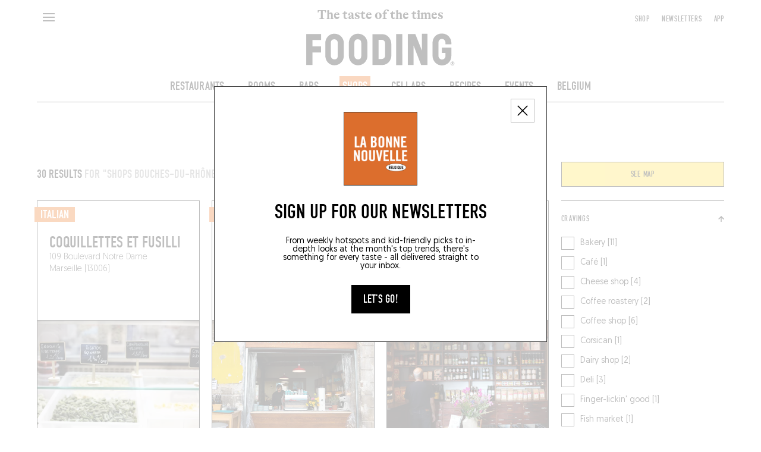

--- FILE ---
content_type: text/html; charset=utf-8
request_url: https://lefooding.com/en/search/shop/place/13-3046?page=3
body_size: 159259
content:
<!doctype html>
<!--[if IE 9]><html class="lt-ie9 ie9" data-n-head-ssr lang="en" data-n-head="%7B%22lang%22:%7B%22ssr%22:%22en%22%7D%7D"><![endif]-->
<!--[if (gt IE 9)|!(IE)]><!--><html data-n-head-ssr lang="en" data-n-head="%7B%22lang%22:%7B%22ssr%22:%22en%22%7D%7D"><!--<![endif]-->
  <head >
    <meta name="facebook-domain-verification" content="91s0bw4n27hngdnh8lvsznc06d89an">
    <link rel="preconnect" href="https://adservice.google.fr">
    <link rel="preconnect" href="https://www.googletagservices.com">
    <link rel="preconnect" href="https://axwwgrkdco.cloudimg.io">
    <link rel="preconnect" href="https://maps.googleapis.com">
    <link rel="preconnect" href="https://sdk.privacy-center.org">
    <link rel="preconnect" href="https://connect.facebook.net">
    <link rel="apple-touch-icon-precomposed" sizes="57x57" href="/icons/apple-touch-icon-57x57.png">
    <link rel="apple-touch-icon-precomposed" sizes="114x114" href="/icons/apple-touch-icon-114x114.png">
    <link rel="apple-touch-icon-precomposed" sizes="72x72" href="/icons/apple-touch-icon-72x72.png">
    <link rel="apple-touch-icon-precomposed" sizes="144x144" href="/icons/apple-touch-icon-144x144.png">
    <link rel="apple-touch-icon-precomposed" sizes="60x60" href="/icons/apple-touch-icon-60x60.png">
    <link rel="apple-touch-icon-precomposed" sizes="120x120" href="/icons/apple-touch-icon-120x120.png">
    <link rel="apple-touch-icon-precomposed" sizes="76x76" href="/icons/apple-touch-icon-76x76.png">
    <link rel="apple-touch-icon-precomposed" sizes="152x152" href="/icons/apple-touch-icon-152x152.png">
    <link rel="icon" type="image/png" href="/icons/favicon-196x196.png" sizes="196x196">
    <link rel="icon" type="image/png" href="/icons/favicon-96x96.png" sizes="96x96">
    <link rel="icon" type="image/png" href="/icons/favicon-32x32.png" sizes="32x32">
    <link rel="icon" type="image/png" href="/icons/favicon-16x16.png" sizes="16x16">
    <link rel="icon" type="image/png" href="/icons/favicon-128.png" sizes="128x128">
    <meta name="application-name" content=" ">
    <meta name="msapplication-TileColor" content="#FFFFFF">
    <meta name="msapplication-TileImage" content="/iconts/mstile-144x144.png">
    <meta name="msapplication-square70x70logo" content="/iconts/mstile-70x70.png">
    <meta name="msapplication-square150x150logo" content="/iconts/mstile-150x150.png">
    <meta name="msapplication-wide310x150logo" content="/iconts/mstile-310x150.png">
    <meta name="msapplication-square310x310logo" content="/iconts/mstile-310x310.png">
    <link rel="manifest" href="/manifest.json">
    <meta data-n-head="ssr" charset="utf-8"><meta data-n-head="ssr" name="viewport" content="width=device-width, initial-scale=1, minimum-scale=1.0, maximum-scale=1.0, user-scalable=no"><meta data-n-head="ssr" name="apple-mobile-web-app-capable" content="yes"><meta data-n-head="ssr" name="apple-mobile-web-app-title" content="Fooding"><meta data-n-head="ssr" data-hid="charset" charset="utf-8"><meta data-n-head="ssr" data-hid="mobile-web-app-capable" name="mobile-web-app-capable" content="yes"><meta data-n-head="ssr" data-hid="og:type" property="og:type" content="website"><meta data-n-head="ssr" data-hid="preview" name="robots" content="max-snippet:-1, max-image-preview:large, max-video-preview:-1"><meta data-n-head="ssr" data-hid="og:site_name" property="og:site_name" content="Fooding ®"><meta data-n-head="ssr" data-hid="description" name="description" content="Bakeries, fishmongers, butcher shops, ice cream shops, independent grocers, delis... Discover the Fooding® selection of the best stand-out shops in Bouches-du-Rhône"><meta data-n-head="ssr" data-hid="og:title" property="og:title" content="The best food shops  in Bouches-du-Rhône"><meta data-n-head="ssr" id="og-image" data-hid="og:image" property="og:image" content="https://lefooding.com/images/share.png"><meta data-n-head="ssr" data-hid="og:url" property="og:url" content="https://lefooding.com/en/search/shop/place/13-3046?page=3"><meta data-n-head="ssr" id="og-description" data-hid="og:description" property="og:description" content="Bakeries, fishmongers, butcher shops, ice cream shops, independent grocers, delis... Discover the Fooding® selection of the best stand-out shops in Bouches-du-Rhône"><meta data-n-head="ssr" id="twitter:site" data-hid="twitter:site" name="twitter:site" content="LeFooding"><meta data-n-head="ssr" id="twitter:card" data-hid="twitter:card" name="twitter:card" content="summary_large_image"><title>The best food shops  in Bouches-du-Rhône - Fooding ®</title><link data-n-head="ssr" rel="icon" type="image/x-icon" href="/favicon.ico"><link data-n-head="ssr" rel="preload" href="/fonts/fetteengd-W03-regular/v2-fetteengd-w03-regular.woff2" as="font" crossOrigin="anonymous" type="font/woff2"><link data-n-head="ssr" rel="shortcut icon" href="/_nuxt/icons/icon_64x64.8a6f9d.png"><link data-n-head="ssr" rel="apple-touch-icon" href="/_nuxt/icons/icon_512x512.8a6f9d.png" sizes="512x512"><link data-n-head="ssr" rel="manifest" href="/_nuxt/manifest.5f83e866.json" data-hid="manifest"><link data-n-head="ssr" rel="canonical" href="https://lefooding.com/en/search/shop/place/13-3046?page=3"><link data-n-head="ssr" rel="preload" as="image" href="undefined"><script data-n-head="ssr" data-hid="gtm-script">if(!window._gtm_init){window._gtm_init=1;(function(w,n,d,m,e,p){w[d]=(w[d]==1||n[d]=='yes'||n[d]==1||n[m]==1||(w[e]&&w[e][p]&&w[e][p]()))?1:0})(window,navigator,'doNotTrack','msDoNotTrack','external','msTrackingProtectionEnabled');(function(w,d,s,l,x,y){w[x]={};w._gtm_inject=function(i){if(w.doNotTrack||w[x][i])return;w[x][i]=1;w[l]=w[l]||[];w[l].push({'gtm.start':new Date().getTime(),event:'gtm.js'});var f=d.getElementsByTagName(s)[0],j=d.createElement(s);j.defer=true;j.src='https://www.googletagmanager.com/gtm.js?id='+i;f.parentNode.insertBefore(j,f);};w[y]('GTM-TXCZFM2')})(window,document,'script','dataLayer','_gtm_ids','_gtm_inject')}</script><script data-n-head="ssr" id="google-publisher-tag-lib-script" src="https://securepubads.g.doubleclick.net/tag/js/gpt.js"></script><script data-n-head="ssr" id="google-publisher-tag-init-script" type="text/javascript">var googletag = googletag || {};googletag.cmd = googletag.cmd || [];
    googletag.cmd.push(function(){
      googletag.pubads().enableSingleRequest();
      googletag.pubads().disableInitialLoad();
      googletag.pubads().collapseEmptyDivs();
      googletag.enableServices();
    });
  </script><link rel="preload" href="/_nuxt/583c7e4.js" as="script"><link rel="preload" href="/_nuxt/3b28e96.js" as="script"><link rel="preload" href="/_nuxt/0494929.js" as="script"><link rel="preload" href="/_nuxt/0e57787.js" as="script"><link rel="preload" href="/_nuxt/babf6c3.js" as="script"><link rel="preload" href="/_nuxt/ce23a20.js" as="script"><link rel="preload" href="/_nuxt/686efaa.js" as="script"><link rel="preload" href="/_nuxt/46ecfd0.js" as="script"><link rel="preload" href="/_nuxt/365a357.js" as="script"><link rel="preload" href="/_nuxt/90d7c3d.js" as="script"><link rel="preload" href="/_nuxt/37d4ec9.js" as="script"><link rel="preload" href="/_nuxt/c58b58f.js" as="script"><link rel="preload" href="/_nuxt/8fc32be.js" as="script"><link rel="preload" href="/_nuxt/365d392.js" as="script"><link rel="preload" href="/_nuxt/4c47ee7.js" as="script"><link rel="preload" href="/_nuxt/b987cf1.js" as="script"><link rel="preload" href="/_nuxt/7dfa1bc.js" as="script"><link rel="preload" href="/_nuxt/4ce92a1.js" as="script"><style data-vue-ssr-id="75c57eec:0 709683a2:0 0a1f1723:0 f9458eaa:0 24b60da4:0 2b81cfe2:0 7ee18ce6:0 07d3552c:0 61fc856f:0 3291c925:0 771add24:0 4d3df5d6:0 1153995a:0 abaa63f0:0 7e856721:0 1cdeaf81:0 1e28b34e:0 61011c8c:0 be1cf912:0 64926cef:0 385cae7e:0 9732d900:0 7ccd5bd4:0 1a040a27:0 45b3496e:0 c6d731ec:0 995723c0:0">.e-din-small{font-size:8px;line-height:10px}.e-din-body,.e-din-small,.o-card__label,.tag{font-family:"fetteengd-W03-regular",sans-serif;letter-spacing:.05em}.e-din-body,.o-card__label,.tag{font-size:14px;line-height:20px}.e-din-h7{font-size:15px;line-height:14px}.e-din-h6,.e-din-h7{font-family:"fetteengd-W03-regular",sans-serif;letter-spacing:0}.e-din-h6{font-size:21px;line-height:20px}.e-din-h5{font-size:28px}.e-din-h4,.e-din-h5{font-family:"fetteengd-W03-regular",sans-serif;letter-spacing:0;line-height:30px}.e-din-h4{font-size:35px}.e-din-h3{font-size:42px;line-height:40px}.e-din-h2,.e-din-h3{font-family:"fetteengd-W03-regular",sans-serif;letter-spacing:0}.e-din-h2{font-size:70px;line-height:70px}.e-din-h1{font-family:"fetteengd-W03-regular",sans-serif;font-size:110px;letter-spacing:0;line-height:120px}.e-geo-body{font-size:11px;line-height:15px}.e-geo-body,.e-geo-h2,.o-wysiwyg{font-family:"Geomanist",sans-serif;letter-spacing:0}.e-geo-h2,.o-wysiwyg{font-size:14px;line-height:20px}.e-geo-h1{font-family:"Geomanist",sans-serif;font-size:21px;letter-spacing:0;line-height:30px}.e-alp-small{font-size:14px}.e-alp-body,.e-alp-small,.o-article__subtitle{font-family:"GT Alpina",serif;letter-spacing:0;line-height:20px}.e-alp-body,.o-article__subtitle{font-size:17px}.e-alp-h4,.o-wysiwyg h1,.o-wysiwyg h2,.o-wysiwyg h3,.o-wysiwyg h4,.o-wysiwyg h5,.o-wysiwyg h6{font-family:"GT Alpina",serif;font-size:22px;letter-spacing:0;line-height:25px}.e-alp-h3{font-size:26px}.e-alp-h2,.e-alp-h3{font-family:"GT Alpina",serif;letter-spacing:0;line-height:30px}.e-alp-h2{font-size:29px}.e-alp-h1{font-family:"GT Alpina",serif;font-size:44px;letter-spacing:0;line-height:45px}:root{--c-white:#fff;--c-white-75:hsla(0,0%,100%,.75);--c-white-50:hsla(0,0%,100%,.5);--c-white-25:hsla(0,0%,100%,.25);--c-black:#000;--c-black-75:rgba(0,0,0,.75);--c-black-50:rgba(0,0,0,.5);--c-black-25:rgba(0,0,0,.25);--c-grey:#999;--c-light-grey:#c4c4c4;--c-yellow:#fd3;--c-dark-blue:#002a55;--c-light-blue:#09c;--c-green:#093;--c-violet:#774192;--c-orange:#ec6608;--content-max-width:100%;--shell-header-height:90px}@media(min-width:1025px)and (max-width:1149px){:root{--shell-header-height:160px}}@media(min-width:1150px){:root{--content-max-width:1300px;--shell-header-height:calc(min(var(--content-max-width), 100vw)*0.134)}}@media(min-width:768px){:root{--rubric-grid-width:682px}}@media(min-width:960px){:root{--rubric-grid-width:852px}}@media(min-width:1024px){:root{--rubric-grid-width:923px}}@media(min-width:1280px){:root{--rubric-grid-width:1155px}}@media(min-width:1366px){:root{--rubric-grid-width:1232px}}@media(min-width:1440px){:root{--rubric-grid-width:1300px}}@font-face{font-display:swap;font-family:"fetteengd-W03-regular";font-style:normal;font-weight:400;src:url(/fonts/fetteengd-W03-regular/v2-fetteengd-w03-regular.woff2) format("woff2"),url(/fonts/fetteengd-W03-regular/v2-fetteengd-W03-regular.woff) format("woff")}@font-face{font-display:swap;font-family:"Geomanist";font-style:normal;font-weight:300;src:url(/fonts/Geomanist/Geomanist-Light.woff2) format("woff2"),url(/fonts/Geomanist/Geomanist-Light.woff) format("woff"),url(/fonts/Geomanist/Geomanist-Light.otf) format("opentype")}@font-face{font-display:swap;font-family:"Geomanist";font-style:normal;font-weight:500;src:url(/fonts/Geomanist/Geomanist-Medium.woff2) format("woff2"),url(/fonts/Geomanist/Geomanist-Medium.woff) format("woff"),url(/fonts/Geomanist/Geomanist-Medium.otf) format("opentype")}@font-face{font-display:swap;font-family:"Geomanist";font-style:normal;font-weight:400;src:url(/fonts/Geomanist/Geomanist-Regular.woff2) format("woff2"),url(/fonts/Geomanist/Geomanist-Regular.woff) format("woff"),url(/fonts/Geomanist/Geomanist-Regular.otf) format("opentype")}@font-face{font-display:swap;font-family:"GT Alpina";font-style:normal;font-weight:400;src:url(/fonts/GT-Alpina/v2-GT-Alpina-Standard-Bold.woff2) format("woff2"),url(/fonts/GT-Alpina/v2-GT-Alpina-Standard-Bold.woff) format("woff"),url(/fonts/GT-Alpina/v2-GT-Alpina-Standard-Bold.otf) format("opentype")}@font-face{font-display:swap;font-family:"OlympeMono";font-style:normal;font-weight:400;src:url(/fonts/OlympeMono/OlympeMono-Regular.otf) format("opentype")}a,abbr,acronym,address,applet,article,aside,audio,b,big,blockquote,body,canvas,caption,center,cite,code,dd,del,details,dfn,div,dl,dt,em,embed,fieldset,figcaption,figure,footer,form,h1,h2,h3,h4,h5,h6,header,hgroup,html,i,iframe,img,ins,kbd,label,legend,li,mark,menu,nav,object,ol,output,p,pre,q,ruby,s,samp,section,small,span,strike,strong,sub,summary,sup,table,tbody,td,tfoot,th,thead,time,tr,tt,u,ul,var,video{border:0;font:inherit;font-size:100%;margin:0;padding:0;vertical-align:baseline}article,aside,details,figcaption,figure,footer,header,hgroup,menu,nav,section{display:block}body{line-height:1;position:static!important}ol,ul{list-style:none}blockquote,q{quotes:none}blockquote:after,blockquote:before,q:after,q:before{content:"";content:none}table{border-collapse:collapse;border-spacing:0}[style*="--aspect-ratio"]:before,[style*="--aspect-ratio"]>:first-child{width:100%}[style*="--aspect-ratio"]>:first-child{height:100%;left:0;position:absolute;top:0}[style*="--aspect-ratio"]{position:relative}[style*="--aspect-ratio"]:before{--aspect-ratio-divider:calc(var(--aspect-ratio));content:"";display:block;padding-bottom:calc(100%/var(--aspect-ratio-divider))}:root{--lateral-spacing:5.555555%}@media(min-width:1025px){:root{--lateral-spacing:4.861111%}}.u-lateralSpacing--int{padding-left:5.555555%;padding-left:var(--lateral-spacing);padding-right:5.555555%;padding-right:var(--lateral-spacing)}.u-lateralSpacing--ext{margin-left:5.555555%;margin-left:var(--lateral-spacing);margin-right:5.555555%;margin-right:var(--lateral-spacing)}.u-uppercase{text-transform:uppercase}.u-overlay:after{background-color:#000;background-color:var(--c-black);content:"";height:100%;left:0;opacity:.5;position:absolute;top:0;width:100%}.defaultLayout{padding-top:90px;padding-top:var(--shell-header-height)}.defaultLayout--reducedHeader{padding-top:50px}.defaultLayout__banner{bottom:0;left:0;position:fixed;width:100%;z-index:10}.defaultLayout__mainContent{min-height:500px;position:relative;z-index:1}@media(max-width:767px){.defaultLayout__mainContent{overflow-x:hidden}}.defaultLayout__shellMenu,.defaultLayout__shellPopinNewsletter{z-index:3}.defaultLayout__shellHeader{z-index:2}.defaultLayout__shellFooter{z-index:0}.defaultLayout__push{margin:auto;max-width:100%;max-width:var(--content-max-width)}.defaultLayout__footerAdvert,.defaultLayout__headerAdvert{margin:20px auto}@media(min-width:1025px){.defaultLayout__footerAdvert,.defaultLayout__headerAdvert{margin:40px auto}}.e-ad--masthead{display:flex;justify-content:center;overflow:hidden}.e-ad--masthead>div{padding:20px 0 40px}.e-ad--masthead>div.is-empty{padding-bottom:0}.e-light{font-weight:300}.e-normal{font-weight:400}.e-semiBold{font-weight:500}.e-bold{font-weight:700}.e-uppercase,.tag{text-transform:uppercase}.tag{border:1px solid rgba(0,0,0,.75);border:1px solid var(--c-black-75);color:#000;color:var(--c-black);display:inline-block;padding:1px 10px;text-decoration:none;text-decoration:initial;white-space:nowrap}@media(hover:hover){a.tag:hover:hover{background-color:#000;background-color:var(--c-black);color:#fff;color:var(--c-white)}}:root{--column-count:2;--column-gap:20px;--column-width:calc((min(100vw, var(--content-max-width)) - (var(--column-count)*var(--column-gap)))/var(--column-count))}@media(min-width:768px){:root{--column-count:4}}@media(min-width:1025px){:root{--column-count:12}}.o-grid{grid-column-gap:20px;grid-column-gap:var(--column-gap);-moz-column-gap:20px;column-gap:20px;-moz-column-gap:var(--column-gap);column-gap:var(--column-gap);display:grid;grid-template-columns:repeat(2,1fr);grid-template-columns:repeat(var(--column-count),1fr);margin-left:auto;margin-right:auto;max-width:100%;max-width:var(--content-max-width)}.o-article{--main-color:var(--c-black);--text-color:var(--c-white);padding-bottom:20px;padding-top:20px}@media(min-width:768px){.o-article{padding-bottom:40px;padding-top:40px}}.o-article--restaurant{--main-color:var(--c-yellow);--text-color:var(--c-black)}.o-article--winecellar{--main-color:var(--c-violet);--text-color:var(--c-white)}.o-article--hotel{--main-color:var(--c-light-blue);--text-color:var(--c-white)}.o-article--deli{--main-color:var(--c-orange);--text-color:var(--c-white)}.o-article--bar{--main-color:var(--c-dark-blue);--text-color:var(--c-white)}.o-article--recipe{--main-color:var(--c-green);--text-color:var(--c-white)}.o-article__type{background:var(--main-color);color:var(--text-color);display:inline-block;padding:2px 10px;text-transform:uppercase}.o-article__subtitle,.o-article__type{margin-bottom:15px}@media(min-width:768px){.o-article__subtitle{font-family:"GT Alpina",serif;font-size:22px;letter-spacing:0;line-height:25px}}.o-wysiwyg{font-weight:300}@media(min-width:768px){.o-wysiwyg{font-family:"Geomanist",sans-serif;font-size:21px;letter-spacing:0;line-height:30px}}.o-wysiwyg__section+.o-wysiwyg__section{margin-top:32px}.o-wysiwyg__section:last-child>:last-child{margin-bottom:0}.o-wysiwyg p:not(:last-child){margin-bottom:32px}.o-wysiwyg p strong{font-weight:500}.o-wysiwyg a{-webkit-text-decoration:underline;text-decoration:underline}.o-wysiwyg em,.o-wysiwyg i{font-style:italic}.o-wysiwyg h1,.o-wysiwyg h2,.o-wysiwyg h3,.o-wysiwyg h4,.o-wysiwyg h5,.o-wysiwyg h6{margin-bottom:20px}.o-wysiwyg iframe{margin:1em auto;max-width:672px;width:100%}.ads--borderTop{border-top:1px solid #000;border-top:1px solid var(--c-black)}.pageGuide [id*=_AfterContent]:not([style*="height: 0px"]){border-top:1px solid #000!important;border-top:1px solid var(--c-black)!important;margin-top:40px!important}@media(min-width:769px){[id*=_AfterContent]{display:none!important}}.o-card{--aspect:1.5;--primary:var(--c-white);--secondary:var(--c-black);box-sizing:border-box;height:100%}.o-card:not(.o-card--noBorder){border:1px solid #000;border:1px solid var(--c-black)}.o-card>:first-child{align-items:flex-start;display:flex;justify-content:flex-start}.o-card--column>:first-child{flex-direction:column}@media(min-width:768px){.o-card--column.o-card--reverse>:first-child{flex-direction:column-reverse}}.o-card--row:not(.o-card--squareImage){--aspect:1.41139!important}.o-card--row>:first-child{align-items:stretch;flex-direction:row}@media(min-width:768px){.o-card--row.o-card--reverse>:first-child{flex-direction:row-reverse}.o-card--push>:first-child{align-items:stretch;flex-direction:row-reverse}.o-card--push.o-card--reverse>:first-child{flex-direction:row}}.o-card--squareImage{--aspect:1!important}@media(min-width:768px){.o-card{--aspect:1.29167}}.o-card--recipe{--primary:var(--c-white);--secondary:var(--c-green)}.o-card--recipe.o-card--alternativeTheme{--primary:var(--c-black);--secondary:var(--c-white)}.o-card--article{--primary:var(--c-white);--secondary:var(--c-black)}.o-card--article.o-card--alternativeTheme{--primary:var(--c-black);--secondary:var(--c-white)}.o-card--bar{--primary:var(--c-white);--secondary:var(--c-dark-blue)}.o-card--bar.o-card--alternativeTheme{--primary:var(--c-black);--secondary:var(--c-white)}.o-card--hotel{--primary:var(--c-white);--secondary:var(--c-light-blue)}.o-card--hotel.o-card--alternativeTheme{--primary:var(--c-black);--secondary:var(--c-white)}.o-card--deli{--primary:var(--c-white);--secondary:var(--c-orange)}.o-card--deli.o-card--alternativeTheme{--primary:var(--c-black);--secondary:var(--c-white)}.o-card--restaurant{--primary:var(--c-black);--secondary:var(--c-yellow)}.o-card--restaurant.o-card--alternativeTheme{--primary:var(--c-black);--secondary:var(--c-white)}.o-card--winecellar{--primary:var(--c-white);--secondary:var(--c-violet)}.o-card--winecellar.o-card--alternativeTheme{--primary:var(--c-black);--secondary:var(--c-white)}.o-card img{-o-object-fit:cover;object-fit:cover}.o-card__container{height:100%}.o-card__content{align-items:flex-start;direction:ltr;display:flex;flex-direction:column;flex-grow:1;flex-shrink:0;position:relative;width:100%;z-index:1}.o-card--horizontal .o-card__content{flex-grow:0;flex-shrink:1}.o-card--push .o-card__content{width:93.75%}@media(min-width:768px){.o-card--push .o-card__content,.o-card--push.o-card--pushLarge .o-card__content{max-width:440px;max-width:calc(420px + var(--column-gap));width:calc((min(100vw, 100%) - (2*20px))/2*2 + 20px);width:calc(var(--column-width)*2 + var(--column-gap)*1)}}@media(min-width:1025px){.o-card--push .o-card__content{width:calc((min(100vw, 100%) - (2*20px))/2*3 + 40px);width:calc(var(--column-width)*3 + var(--column-gap)*2)}.o-card--push.o-card--pushLarge .o-card__content{max-width:420px;width:calc((min(100vw, 100%) - (2*20px))/2*4 + 60px);width:calc(var(--column-width)*4 + var(--column-gap)*3)}}.o-card__label{--h-padding:5px;--v-padding:2px;background-color:var(--secondary);color:var(--primary);display:inline-block;line-height:1em;padding:3px 5px 2px;text-transform:uppercase;transform:translateX(-5px);transform:translateX(calc(var(--h-padding)*-1))}.o-card__label--noTranslate{transform:none}@media(min-width:768px){.o-card__label{font-size:21px;letter-spacing:0;padding:3px 10px 2px}.o-card__label,.o-card__label--small{font-family:"fetteengd-W03-regular",sans-serif;line-height:20px}.o-card__label--small{font-size:14px;letter-spacing:.05em;padding:3px 5px 2px}}.o-card__picture{position:relative;width:100%;z-index:0}.o-card--row .o-card__picture{flex-shrink:0;width:42.0754717%}.o-card--row.o-card--squareImage .o-card__picture{width:29.03225806%}@media(min-width:768px){.o-card--push .o-card__picture{margin-left:-90px;margin-right:0}}@media(max-width:767px){.o-card--push .o-card__picture{min-height:200px}}@media(min-width:1025px){.o-card--push.o-card--reverse .o-card__picture{margin-left:0;margin-right:-90px}}.o-cardGrid{--gap:var(--column-gap);--grid-width:var(--rubric-grid-width);display:grid;gap:20px;gap:var(--gap);grid-template-columns:repeat(2,1fr);grid-template-columns:repeat(var(--column-count),1fr);margin:0;width:100%}.o-cardGrid>:not(.rubricGrid__fill){display:contents}.o-layoutSection{overflow:hidden;padding-top:20px}@media(min-width:768px){.o-layoutSection{padding-top:40px}}.disabled{opacity:.35;pointer-events:none}.is-empty{display:none}.fadeScale-enter-active,.fadeScale-leave-active{transition:opacity 75ms linear,transform 75ms ease-out}.fadeScale-enter,.fadeScale-leave-active{opacity:0;transform:translate(-50%) scale(.9)!important}*,:after,:before{-webkit-tap-highlight-color:rgba(0,0,0,0);box-sizing:inherit}:focus{outline:none}html{overscroll-behavior:none;scrollbar-gutter:stable;touch-action:manipulation}#__layout,#__nuxt,body,html{width:100%}#__content,#__layout,#__nuxt,body{display:flex;flex:1;flex-direction:column}html{box-sizing:border-box;height:100%;text-rendering:geometricPrecision}.hidden{visibility:hidden}body{-moz-osx-font-smoothing:grayscale;-webkit-font-smoothing:antialiased;-webkit-overflow-scrolling:touch;-webkit-text-size-adjust:100%;min-height:100vh;overflow-x:hidden}a,button,button:hover{cursor:pointer}a,a[href^="x-apple-data-detectors:"]{color:inherit;text-decoration:none;text-decoration:initial}address{word-break:break-all}.ads--leaderboard,[id*=Leaderboard]{margin:0 auto 40px;position:relative}@media(min-width:1025px){.ads--leaderboard,[id*=Leaderboard]{margin:inherit}}.ads--leaderboard>iframe,[id*=Leaderboard]>iframe{display:block;left:50%;position:relative;transform:translateX(-50%)}[id*=Footer_Masthead],[id*=Leaderboard],[id*=_Masthead]{margin-bottom:20px;position:relative}@media(min-width:1025px){[id*=Footer_Masthead],[id*=Leaderboard],[id*=_Masthead]{margin-bottom:40px}}[id*=Footer_Masthead]>iframe,[id*=Leaderboard]>iframe,[id*=_Masthead]>iframe{display:block;left:50%;position:relative;transform:translateX(-50%)}[id*=Footer_Masthead],[id*=Rubric_Masthead]{margin-top:40px;position:relative}[id*=Footer_Masthead]>iframe,[id*=Rubric_Masthead]>iframe{display:block;left:50%;position:relative;transform:translateX(-50%)}.edisound_widget-container{opacity:1;transition:opacity .5s}
.nuxt-progress{background-color:#000;height:2px;left:0;opacity:1;position:fixed;right:0;top:0;transition:width .1s,opacity .4s;width:0;z-index:999999}.nuxt-progress.nuxt-progress-notransition{transition:none}.nuxt-progress-failed{background-color:red}

.shellHeader__baseline{font-family:"GT Alpina",serif;font-size:14px;letter-spacing:0;line-height:20px}.shellHeader{background-color:var(--c-white);left:0;position:fixed;top:0;transition-duration:.5s;transition-property:height,transform;transition-timing-function:cubic-bezier(.19,1,.22,1)}.shellHeader,.shellHeader__content{height:var(--shell-header-height);width:100%}.shellHeader:after{background-color:var(--c-black);bottom:0;content:"";display:block;height:1px;left:max(var(--lateral-spacing),(100% - var(--content-max-width))/2);margin:auto;max-width:var(--content-max-width);position:absolute;transform:translateY(0) scaleX(1);transition:transform .5s cubic-bezier(.19,1,.22,1);transition-delay:.5s;width:calc(100% - var(--lateral-spacing)*2)}@media(max-width:768px){.shellHeader--mobileHero:not(.shellHeader--reduced):after{left:0;width:100%}}.shellHeader--reduced,.shellHeader--reduced .shellHeader__content{height:50px}@media(min-width:1025px){.shellHeader--reduced,.shellHeader--reduced .shellHeader__content{height:60px}.shellHeader--hidden{transform:translateY(calc(-100% - 1px));transition-timing-function:cubic-bezier(.19,1,.22,1)}.shellHeader--hidden:after{transition-delay:0s}}.shellHeader a{color:inherit;max-width:280px;padding-top:3px;-webkit-text-decoration:none;text-decoration:none}.shellHeader__content{padding-bottom:15px;transition:height .5s cubic-bezier(.19,1,.22,1)}@media(max-width:1024px){.shellHeader__content{padding-bottom:10px}}.shellHeader__button,.shellHeader__leftNavigation,.shellHeader__logo{grid-row-start:1}.shellHeader__button,.shellHeader__pushNavigation>button{background-color:transparent;border:initial;padding:0}.shellHeader__button,.shellHeader__pushNavigation{z-index:1}.shellHeader__leftNavigation{display:flex;grid-column-start:1;text-align:left}.shellHeader__button{height:40px;margin-top:10px;width:40px}@media(min-width:1025px){.shellHeader__button{align-self:start;width:50%}}.shellHeader__button--search{align-items:center;display:flex;grid-column-start:2;justify-content:flex-end;justify-self:end;margin-top:7px;text-align:right}@media(min-width:768px){.shellHeader__button--search{grid-column-start:4}}@media(min-width:1025px){.shellHeader__button--search{grid-column-start:1}}.shellHeader__button--back{display:block}@media(min-width:1025px){.shellHeader__button--back{display:none}}.shellHeader__langSwitcher{align-items:center;display:flex;grid-column-end:3;grid-column-start:1;grid-row-start:1;height:20px;justify-content:flex-end;margin-left:46px;margin-top:18px;text-align:right}@media(max-width:1024px){.shellHeader__langSwitcher{grid-column-end:-1;grid-column-start:2;justify-self:end;width:60px}}.shellHeader__logo{grid-column:1/-1;grid-row-end:-1;padding-top:13px;text-align:center;-webkit-text-decoration:none;text-decoration:none;transition:transform .5s cubic-bezier(.19,1,.22,1);z-index:0}.shellHeader--reduced .shellHeader__logo{transform:translateY(calc(-100% + 37px))}@media(min-width:1025px){.shellHeader--reduced .shellHeader__logo{padding-top:18px;transform:translateY(calc(-100% + 44px))}}.shellHeader__baseline{color:var(--c-black);display:block;margin-bottom:2px;transition:opacity .5s linear}@media(min-width:1025px){.shellHeader__baseline{font-family:"GT Alpina",serif;font-size:22px;letter-spacing:0;line-height:25px;margin-bottom:15px}}.shellHeader--reduced .shellHeader__baseline{opacity:0}.shellHeader__illustration{display:block;margin-left:auto;margin-right:auto;transform:scale(1);transform-origin:center bottom;transition:transform .5s cubic-bezier(.19,1,.22,1);width:50%}@media(max-width:767px){.shellHeader--reduced .shellHeader__illustration{transform:scale(.55)}}@media(min-width:768px){.shellHeader__illustration{width:21.61538462%}.shellHeader--reduced .shellHeader__illustration{transform:scale(.5)}}.shellHeader__illustration>img,.shellHeader__illustration>svg{display:block;height:100%;max-height:var(--max-height);-o-object-fit:contain;object-fit:contain;transition:width .5s cubic-bezier(.19,1,.22,1),max-height .5s cubic-bezier(.19,1,.22,1);width:100%}.shellHeader__mainNavigation ol,.shellHeader__pushNavigation{align-items:center;display:flex}@media(max-width:1024px){.shellHeader__mainNavigation ol,.shellHeader__pushNavigation{display:none}}.shellHeader__pushNavigation{align-self:start;grid-column:-4/span 3;grid-row-start:1;height:40px;justify-content:flex-end;margin-top:10px}.shellHeader__pushNavigation>*{margin-left:20px}.shellHeader__mainNavigation{grid-column:1/-1;padding-top:23px;transition:opacity .5s linear}.shellHeader--reduced .shellHeader__mainNavigation{opacity:0;pointer-events:none}.shellHeader__mainNavigation ol{justify-content:center}.shellHeader__mainNavigation ol>*{margin:0 20px}.shellHeader__mainNavigationLink{--bg:var(--c-black);--fg:var(--c-white)}.shellHeader__mainNavigationLink--restaurant{--bg:var(--c-yellow);--fg:var(--c-black)}.shellHeader__mainNavigationLink--bar{--bg:var(--c-dark-blue);--fg:var(--c-white)}.shellHeader__mainNavigationLink--hotel{--bg:var(--c-light-blue)}.shellHeader__mainNavigationLink--winecellar{--bg:var(--c-violet);--fg:var(--c-white)}.shellHeader__mainNavigationLink--deli{--bg:var(--c-orange)}.shellHeader__mainNavigationLink--recipe{--bg:var(--c-green)}.shellHeader__mainNavigationLink--kids{font-family:"OlympeMono";font-size:19.5px;font-weight:700;text-transform:capitalize}.shellHeader__mainNavigationLink--active,.shellHeader__mainNavigationLink.nuxt-link-active{background-color:var(--bg);box-shadow:-5px -2px 0 0 var(--bg),5px 2px 0 0 var(--bg),5px -2px 0 0 var(--bg),-5px 2px 0 0 var(--bg);color:var(--fg)!important}@media(hover:hover){.shellHeader__mainNavigationLink:hover{background-color:var(--bg);box-shadow:-5px -2px 0 0 var(--bg),5px 2px 0 0 var(--bg),5px -2px 0 0 var(--bg),-5px 2px 0 0 var(--bg);color:var(--fg)}}
.shellMenu__subLink{font-size:14px;letter-spacing:.05em;line-height:20px}.shellMenu__mainLink,.shellMenu__subLink{font-family:"fetteengd-W03-regular",sans-serif}.shellMenu__mainLink{font-size:35px;letter-spacing:0;line-height:30px}.shellMenu{-webkit-overflow-scrolling:touch;background-color:var(--c-black);height:100%;overflow-y:auto;width:100%}.shellMenu.menu-enter-active,.shellMenu.menu-leave-active{transition:transform var(--popin-transition-duration) cubic-bezier(.19,1,.22,1)}.shellMenu.menu-enter,.shellMenu.menu-leave-to{transform:translateX(-100%)}@media(min-width:768px){.shellMenu{grid-column-gap:20px;-moz-column-gap:20px;column-gap:20px;display:grid;grid-auto-rows:min-content;grid-template-columns:repeat(9,1fr)}}@media(min-width:1080px){.shellMenu{min-width:1080px;padding-right:40px;width:75%}}.shellMenu__header{align-items:flex-start;display:flex;height:85px;justify-content:flex-end;padding-top:20px;width:100%}@media(min-width:768px){.shellMenu__header{grid-column:1/-1;height:120px}}.shellMenu__close{background-color:transparent;border:1px solid var(--c-white-25);height:40px;padding:10px;width:40px}.shellMenu__mainLink,.shellMenu__subLink{color:var(--c-white);-webkit-text-decoration:none;text-decoration:none}.shellMenu__autopromo,.shellMenu__mainNavigation,.shellMenu__newsletter,.shellMenu__subNavigation{margin-bottom:30px}@media(min-width:768px){.shellMenu__mainNavigation{grid-column:1/span 6}}.shellMenu__mainLink{color:var(--c-grey)}@media(min-width:768px){.shellMenu__mainLink{font-family:"fetteengd-W03-regular",sans-serif;font-size:70px;letter-spacing:0;line-height:70px}}@media(min-width:1025px){.shellMenu__mainLink{font-family:"fetteengd-W03-regular",sans-serif;font-size:70px;letter-spacing:0;line-height:70px}}.shellMenu__mainLink.nuxt-link-exact-active{color:var(--c-white)}@media(hover:hover){.shellMenu__mainLink:hover{color:var(--c-white)}}@media(min-width:768px){.shellMenu__subNavigationList{display:block}.shellMenu__subNavigationItem{padding:0}}.shellMenu__subNavigationItem--empty{display:none}@media(min-width:768px){.shellMenu__subNavigationItem--mobileOnly{display:none}}.shellMenu__autopromo{background-color:var(--c-white);min-height:180px;width:100%}.shellMenu__autopromo .advert{height:180px}@media(min-width:768px){.shellMenu__autopromo .advert{height:310px}}.shellMenu__langSwitcher{flex-shrink:0}@media(min-width:768px){.shellMenu__newsletter{margin-bottom:20px}}.shellMenu__aside{padding-bottom:70px}@media(min-width:768px){.shellMenu__aside{grid-column:7/span 3;padding-bottom:20px}}.shellMenu__asideFooter{align-items:center;display:flex;justify-content:space-between}
.shellPopinWrapper{--popin-transition-duration:500ms;height:100%;left:0;position:fixed;top:0;width:100%;z-index:30}.shellPopinWrapper.popin-enter-active,.shellPopinWrapper.popin-leave-active{transition:background-color var(--popin-transition-duration) cubic-bezier(.19,1,.22,1)}.shellPopinWrapper.popin-enter,.shellPopinWrapper.popin-leave-to{background-color:transparent}.shellPopinWrapper--light{background-color:var(--c-white)}.shellPopinWrapper--lightAlpha{background-color:var(--c-white-75)}.shellPopinWrapper--dark{background-color:var(--c-black)}.shellPopinWrapper--darkAlpha{background-color:var(--c-black-75)}
.shellMenuNewsletter{border-bottom:1px solid var(--c-white-75);border-top:1px solid var(--c-white-75);color:var(--c-white);padding:14px 0 20px}.shellMenuNewsletter__title{margin-bottom:6px}.shellMenuNewsletter__text{color:var(--c-white-75);margin-bottom:15px}.shellMenuNewsletter__text a,.shellMenuNewsletter__text a:visited{color:currentColor;-webkit-text-decoration:underline;text-decoration:underline}.shellMenuNewsletter__form{border:1px solid var(--c-white-25);display:flex;padding:10px}.shellMenuNewsletter__formInput{background-color:transparent;border:initial;color:inherit;flex-grow:1}.shellMenuNewsletter__formInput:focus{outline:none}.shellMenuNewsletter__formSubmit{height:38px;margin-left:5px;padding:0;width:138px}
.shellSocialLinks__list{-moz-column-gap:5px;column-gap:5px;display:flex}.shellSocialLinks__link{display:block;height:40px;padding:10px;width:40px}.shellSocialLinks__link svg{height:100%;width:100%}.shellSocialLinks__link svg path{fill:var(--c-white)}.shellSocialLinks .linkedin svg{height:22px!important;width:22px!important}.shellSocialLinks .linkedin svg path{height:20px!important;width:20px!important}
.shellNewsletterPopin{background-color:var(--c-white);border:1px solid var(--c-black-75);height:-moz-fit-content;height:fit-content;margin:auto;max-width:350px;min-height:430px;padding:42px 58px;position:relative;text-align:center;width:350px}@media(min-width:769px){.shellNewsletterPopin{max-width:560px;padding:42px 62px;width:560px}}.shellNewsletterPopin__wrapper{display:flex;max-height:100vh;max-height:calc(var(--vh, 1vh)*100);overflow:auto}.shellNewsletterPopin__close{background-color:transparent;border:1px solid var(--c-black-25);height:20px;padding:2px;position:absolute;right:20px;top:20px;width:20px}.shellNewsletterPopin__close path{stroke:var(--c-black)}@media(min-width:769px){.shellNewsletterPopin__close{height:40px;padding:10px;width:40px}}.shellNewsletterPopin__logo{margin-bottom:42px}@media(min-width:769px){.shellNewsletterPopin__logo{margin-bottom:24px}}.shellNewsletterPopin__logo img{border:1px solid var(--c-black-75)}.shellNewsletterPopin__title{font-family:"fetteengd-W03-regular";font-size:36px;margin-bottom:42px;margin-top:42px}@media(min-width:769px){.shellNewsletterPopin__title{margin-bottom:24px;margin-top:24px}}.shellNewsletterPopin__description{font-family:"Geomanist";font-size:14px;margin-bottom:42px;margin-top:42px}@media(min-width:769px){.shellNewsletterPopin__description{margin-bottom:24px;margin-top:24px;padding:0 40px}}.shellNewsletterPopin__goToNewsletters{background-color:var(--c-black);border:initial;color:var(--c-white);display:block;font-size:20px;font-weight:200;margin:42px auto 0;padding:14px 20px;text-align:center;-webkit-text-decoration:none;text-decoration:none;text-transform:uppercase}@media(min-width:769px){.shellNewsletterPopin__goToNewsletters{margin:24px auto 0}}
.filterPopin{--border:1px solid var(--c-black);height:100%;z-index:6!important}.filterPopin__content,.filterPopin__filters{display:flex;flex-direction:column}.filterPopin__content{height:100%}.filterPopin__close,.filterPopin__filters{background-color:var(--c-white)}.filterPopin__close{border-bottom:initial;margin:0 0 0 auto;padding:15px 46px;position:relative;text-align:center}.filterPopin__close>svg{position:absolute;right:20px;top:50%;transform:translateY(-55%)}.filterPopin__filters{height:100%;overflow-y:hidden;padding:20px}.filterPopin__filtersApply,.filterPopin__filtersDelete{border:initial;padding:17px 20px;width:100%}.filterPopin__filtersApply{background-color:var(--c-black);color:var(--c-white)}.filterPopin__taxonomyFilter{height:100%;overflow-y:auto}.filterPopin__taxonomyFilter ul{padding-bottom:10px}
.mapPopin{background:var(--c-white)!important;height:100%;z-index:6!important}.mapPopin__refresh,.mapPopin__return{background-color:var(--c-yellow);border:1px solid var(--c-black);color:var(--color);position:absolute;z-index:1}.mapPopin__refresh{left:50%;padding:10px 12px;top:50%;transform:translate(-50%,-50%);white-space:nowrap}.mapPopin__refresh--disabled{pointer-events:none}.mapPopin__return{align-items:center;display:flex;height:40px;justify-content:center;left:20px;top:11px;width:40px;z-index:2}@media(min-width:768px){.mapPopin__return{left:70px;top:40px}}.mapPopin__map{height:100%;opacity:0;position:relative;width:100%;z-index:0}.mapPopin__map--visible{opacity:1}.mapPopin .loading{animation:spin 1s ease-in-out infinite;-webkit-animation:spin 1s ease-in-out infinite;border:2px solid rgba(0,0,0,.1);border-radius:50%;border-top-color:#000;display:inline-block;height:25px;left:50%;margin:-12.5px 0 0 -12.5px;position:absolute;top:50%;width:25px;z-index:1}.mapPopin .loadingContainer{background-color:hsla(0,0%,100%,.5);height:100vh;position:absolute;width:100vw;z-index:1}@keyframes spin{to{-webkit-transform:rotate(1turn)}}.mapPopin .gm-style-iw-c,.mapPopin .gm-style-iw-d{border-radius:0;border-radius:initial;max-width:310px;min-width:150px;overflow:visible!important;overflow:initial!important;padding:0!important;width:50vw}@media(min-width:768px){.mapPopin .gm-style-iw-c,.mapPopin .gm-style-iw-d{max-width:310px!important;width:41vw}}@media(min-width:1025px){.mapPopin .gm-style-iw-c,.mapPopin .gm-style-iw-d{width:21vw}}.mapPopin .gm-style .gm-style-iw-t:after{display:none}.mapPopin button.gm-ui-hover-effect{z-index:1}
.shellPressPopin__submit{font-family:"fetteengd-W03-regular",sans-serif;font-size:21px;letter-spacing:0;line-height:20px}.shellPressPopin__title{font-family:"GT Alpina",serif;font-size:22px;letter-spacing:0;line-height:25px}.shellPressPopin{background-color:var(--c-white);border:1px solid var(--c-black-75);margin:auto;padding:80px 20px 35px;position:relative;text-align:center;width:720px}.shellPressPopin.newsletter-enter-active,.shellPressPopin.newsletter-leave-active{transition:transform var(--popin-transition-duration) cubic-bezier(.19,1,.22,1),opacity var(--popin-transition-duration) cubic-bezier(.19,1,.22,1)}.shellPressPopin.newsletter-enter,.shellPressPopin.newsletter-leave-to{opacity:0;transform:scale(.8)}@media(min-width:769px){.shellPressPopin{padding:20px 60px 35px}}.shellPressPopin__wrapper{display:flex;max-height:100vh;max-height:calc(var(--vh, 1vh)*100);overflow:auto}.shellPressPopin__close{background-color:transparent;border:1px solid var(--c-black-25);height:40px;padding:10px;position:absolute;right:20px;top:20px;width:40px}.shellPressPopin__close path{stroke:var(--c-black)}.shellPressPopin__title{display:block}@media(min-width:768px){.shellPressPopin__title{font-family:"GT Alpina",serif;font-size:29px;letter-spacing:0;line-height:30px}}.shellPressPopin__figure{margin:auto;max-width:320px}.shellPressPopin__image{display:block;margin-left:auto;margin-right:auto;max-width:100%}.shellPressPopin__credit,.shellPressPopin__title{margin-bottom:25px}.shellPressPopin__credit{text-align:left}.shellPressPopin__input,.shellPressPopin__submit{margin-bottom:20px;width:100%}.shellPressPopin__submit{background-color:var(--c-black);border:initial;color:var(--c-white);padding:8px;text-transform:uppercase}.shellPressPopin__submit--link{display:block}@media(min-width:768px){.shellPressPopin__submit{font-family:"fetteengd-W03-regular",sans-serif;font-size:28px;letter-spacing:0;line-height:30px}}.shellPressPopin__deny{background-color:transparent;background-color:initial;border:initial;color:var(--c-black);margin-bottom:8px;padding:0;-webkit-text-decoration:underline;text-decoration:underline;text-transform:uppercase}.shellPressPopin__unsubscribe{color:var(--c-grey)}.shellPressPopin__unsubscribe a{-webkit-text-decoration:underline;text-decoration:underline}
.shellInput{display:inline-block;position:relative}.shellInput--dark{color:var(--c-white)}.shellInput--dark .shellInput__label,.shellInput--dark input{background-color:var(--c-black)}.shellInput--dark input{border-color:var(--c-white-50)!important}.shellInput--light{color:var(--c-black)}.shellInput--light input{border-color:var(--c-black-50)!important}.shellInput--light .shellInput__label,.shellInput--light input{background-color:var(--c-white)}.shellInput input{border:1px solid;color:inherit;line-height:43px;outline:medium none currentcolor;outline:initial;padding:0 10px;text-align:inherit;text-transform:uppercase;width:100%}@media(min-width:769px){.shellInput input{line-height:53px}}.shellInput input::-moz-placeholder{opacity:.5}.shellInput input::placeholder{opacity:.5}.shellInput__label{background-color:var(--c-white);left:50%;padding:0 10px;position:absolute;text-transform:uppercase;top:-10px;transform:translate(-50%)}
.pageSearchGuide__resultHeaderCount,.pageSearchGuide__viewToggler{font-family:"fetteengd-W03-regular",sans-serif;font-size:14px;letter-spacing:.05em;line-height:20px}.pageSearchGuide__noResultsText{font-family:"Geomanist",sans-serif;font-size:14px;letter-spacing:0;line-height:20px}.pageSearchGuide{padding-top:20px}@media(min-width:1025px){.pageSearchGuide{padding-top:40px}}.pageSearchGuide.is_seo_hero{padding-top:0}@media(min-width:1025px){.pageSearchGuide.is_seo_hero{padding-top:40px}}.pageSearchGuide__paginatedList,.pageSearchGuide__search{position:relative}.pageSearchGuide__search{z-index:1}.pageSearchGuide__resultHeader{align-items:center;margin-bottom:23px}.pageSearchGuide__resultHeaderCount,.pageSearchGuide__resultHeaderViewSwitcher{grid-row:1/span 1}.pageSearchGuide__resultHeaderCount{grid-column:1/span 2}@media(max-width:1024px){.pageSearchGuide__resultHeaderCount{grid-row:2/span 1}}.pageSearchGuide__resultHeaderCountTitle{color:var(--c-grey)}@media(min-width:1025px){.pageSearchGuide__resultHeaderCount{font-family:"fetteengd-W03-regular",sans-serif;font-size:21px;grid-column:1/span 9;letter-spacing:0;line-height:20px}}.pageSearchGuide__resultHeaderViewSwitcher{display:flex;grid-column:1/span 2}@media(max-width:1024px){.pageSearchGuide__resultHeaderViewSwitcher{grid-row:1/span 1;margin-bottom:20px;margin-top:10px}}@media(min-width:1025px){.pageSearchGuide__resultHeaderViewSwitcher{display:flex;grid-column:3/span 2;grid-column:10/span 3}}.pageSearchGuide__viewToggler{--bg-color:var(--c-yellow);--color:var(--c-black);background-color:var(--c-yellow);background-color:var(--bg-color);border:1px solid var(--color);color:var(--c-black);color:var(--color);padding:10px 14px;text-transform:inherit;width:100%}.pageSearchGuide__paginatedList{min-height:60vh;z-index:0}.pageSearchGuide__paginatedListAside{position:sticky;top:20px}@media(max-width:1024px){.pageSearchGuide__paginatedListAside{display:none}}.pageSearchGuide__map,.pageSearchGuide__taxonomyFilter{margin-bottom:40px}.pageSearchGuide__taxonomyFilter{border-top:1px solid var(--c-black);max-height:100vh;overflow-y:auto}.pageSearchGuide__noResultsText{grid-column-end:-1;grid-column-start:1;margin-bottom:80px}@media(min-width:1025px){.pageSearchGuide__noResultsText{grid-column-end:-2;grid-column-start:2}}.pageSearchGuide__noResultsText strong{font-weight:500}.pageSearchGuide .seo__hero{left:inherit;margin-bottom:20px;margin-left:-5.5555555vw;transform:inherit}.pageSearchGuide .seo__hero .sectionsPageHero__heading{display:none}@media(min-width:768px){.pageSearchGuide .seo__hero{margin-left:auto;margin-right:auto;max-width:var(--content-max-width)}}.pageSearchGuide .seo__hero .description a{-webkit-text-decoration:underline;text-decoration:underline}.pageSearchGuide .seo__hero__titles{align-items:center;display:flex;flex-direction:column;margin-bottom:30px;text-align:center;text-transform:uppercase;width:100%}.pageSearchGuide .seo__hero__titles h1{margin-bottom:10px}.pageSearchGuide .seo__hero__titles .title_line_1,.pageSearchGuide .seo__hero__titles .title_line_2{font-size:35px;line-height:30px;margin-bottom:0}@media(min-width:768px){.pageSearchGuide .seo__hero__titles .title_line_1,.pageSearchGuide .seo__hero__titles .title_line_2{font-size:70px;line-height:70px}}.pageSearchGuide .seo__hero__titles .title_line_3{font-size:60px;line-height:50px;margin-top:10px}@media(min-width:768px){.pageSearchGuide .seo__hero__titles .title_line_3{font-size:110px;line-height:100px;margin-top:0}}.pageSearchGuide .seo__hero__titles p{text-transform:none}.pageSearchGuide .seo__hero__titles span{display:block}
.formGuideSearch__autocompleteResults{font-family:"fetteengd-W03-regular",sans-serif;font-size:14px;letter-spacing:.05em;line-height:20px}.formGuideSearch{--border:1px solid var(--c-black-25);--grid-width:var(--content-max-width)}.formGuideSearch__geolocError{color:var(--c-white);margin-top:1em;text-align:center}.formGuideSearch--darkTheme .formGuideSearch__geolocError{color:var(--c-black)}.formGuideSearch__header{display:flex;justify-content:center;margin-bottom:20px}@media(min-width:768px){.formGuideSearch__header{margin-bottom:25px}}.formGuideSearch__searchTypeSwitcher{--active-border:var(--c-white);--inactive-border:var(--c-white-25);--bg-color:transparent;--color:var(--c-white);--amount:1;--column-width:calc((var(--grid-width) - ((var(--column-count) - 1)*var(--column-gap)))/var(--column-count));--max-width:calc(var(--column-width)*var(--column-count) + var(--column-gap)*(var(--column-count) - 1));--width:calc(var(--column-width)*var(--amount) + var(--column-gap)*(var(--amount) - 1));background-color:transparent;background-color:var(--bg-color);border:1px solid var(--inactive-border);color:var(--c-white);color:var(--color);grid-column:span 1;grid-column:span var(--amount);padding:7px 10px;width:min(calc((var(--grid-width) - ((var(--column-count) - 1)*var(--column-gap)))/var(--column-count)*1 + var(--column-gap)*0),calc((var(--grid-width) - ((var(--column-count) - 1)*var(--column-gap)))/var(--column-count)*var(--column-count) + var(--column-gap)*(var(--column-count) - 1)));width:min(var(--width),var(--max-width))}.formGuideSearch__searchTypeSwitcher:last-child{margin-left:var(--column-gap)}@media(min-width:1025px){.formGuideSearch__searchTypeSwitcher{--amount:2;--column-width:calc((var(--grid-width) - ((var(--column-count) - 1)*var(--column-gap)))/var(--column-count));--max-width:calc(var(--column-width)*var(--column-count) + var(--column-gap)*(var(--column-count) - 1));--width:calc(var(--column-width)*var(--amount) + var(--column-gap)*(var(--amount) - 1));grid-column:span 2;grid-column:span var(--amount);width:min(calc((var(--grid-width) - ((var(--column-count) - 1)*var(--column-gap)))/var(--column-count)*2 + var(--column-gap)*1),calc((var(--grid-width) - ((var(--column-count) - 1)*var(--column-gap)))/var(--column-count)*var(--column-count) + var(--column-gap)*(var(--column-count) - 1)));width:min(var(--width),var(--max-width))}}.formGuideSearch--darkTheme .formGuideSearch__searchTypeSwitcher{--active-border:var(--c-black);--inactive-border:var(--c-black-25);--bg-color:var(--c-white);--color:var(--c-black)}.formGuideSearch__searchTypeSwitcher--active{--bg-color:var(--c-white);--color:var(--c-black);background-color:var(--c-white);background-color:var(--bg-color);border:1px solid var(--active-border);color:var(--c-black);color:var(--color);position:relative}.formGuideSearch__searchTypeSwitcher--active:after{border-bottom:15px solid var(--bg-color);border-left:7px solid transparent;border-right:7px solid transparent;content:"";display:block;height:0;left:50%;position:absolute;top:100%;transform:translateX(-50%) rotate(180deg);width:0}.formGuideSearch--darkTheme .formGuideSearch__searchTypeSwitcher--active{--bg-color:var(--c-black);--color:var(--c-white)}.formGuideSearch__autocomplete,.formGuideSearch__content{background-color:var(--c-white)}.formGuideSearch__content{border:var(--border);border-top:initial;position:relative}@media(min-width:1025px){.formGuideSearch--darkTheme .formGuideSearch__content{align-items:stretch;border-right:initial;display:flex;height:60px;margin-left:auto;margin-right:auto;max-width:550px}}.formGuideSearch__form{align-items:center;border-top:var(--border);display:flex;padding-right:12px}@media(min-width:769px){.formGuideSearch__form{border-right:var(--border);padding-right:19px}}.formGuideSearch__form input{border:initial!important;padding-left:20px}@media(min-width:1025px){.formGuideSearch--darkTheme .formGuideSearch__form{flex-grow:1}}.formGuideSearch__input{flex-grow:1;padding:0 10px}.formGuideSearch__button{background:transparent;border:initial}.formGuideSearch__send{display:none;padding:0 10px 0 20px}@media(min-width:769px){.formGuideSearch__send{display:block}}.formGuideSearch__geolocation,.formGuideSearch__reset{align-items:center;border:1px solid var(--c-grey);display:block;height:30px;margin-left:5px;position:relative;width:30px}@media(min-width:769px){.formGuideSearch__geolocation,.formGuideSearch__reset{margin-left:10px}}.formGuideSearch__geolocation svg,.formGuideSearch__reset svg{display:block;height:15px;left:50%;position:absolute;top:50%;transform:translate(-50%,-50%);width:15px}.formGuideSearch__reset{align-items:center;display:flex;padding:5px}.formGuideSearch__reset svg{height:auto;width:50%}.formGuideSearch__reset svg path{stroke:var(--c-black)}.formGuideSearch__autocomplete{border-bottom:var(--border);border-left:var(--border);border-right:var(--border);left:-1px;padding-bottom:14px;position:absolute;top:44px;width:calc(100% + 2px)}@media(min-width:769px){.formGuideSearch__autocomplete{top:54px}}@media(min-width:1025px){.formGuideSearch--darkTheme .formGuideSearch__autocomplete{width:calc(100% + 1px)}}.formGuideSearch__autocompleteSpinner{height:20px;width:20px}.formGuideSearch__autocompleteResults{padding-top:6px;position:relative}.formGuideSearch__autocompleteResults:before{background-color:var(--c-black);content:"";display:block;height:1px;left:20px;position:absolute;top:0;width:calc(100% - 40px)}.formGuideSearch__autocompleteResults li>*{background:transparent;border:initial;color:var(--c-black);font:inherit;height:100%;margin:0;padding:5px 20px;text-align:left;text-transform:uppercase;width:100%}@media(hover:hover){.formGuideSearch__autocompleteResults li>.selected,.formGuideSearch__autocompleteResults li>:hover{background-color:var(--c-light-grey)}}.formGuideSearch__filterContainer{height:100%;position:relative;width:100%}@media(min-width:1025px){.formGuideSearch__filterContainer{width:36%}}.formGuideSearch__filterToggler{background-color:var(--c-black);border:initial;bottom:90px;color:var(--c-white);display:block;left:50%;padding:10px 14px;position:fixed;transform:translate(-50%) scale(1);z-index:100}@media(min-width:1025px){.formGuideSearch__filterToggler{display:none}}
.spinner{animation:spin 1s ease-in-out infinite;border:1px solid var(--c-black-25);border-radius:50%;border-top-color:var(--c-black);display:inline-block;flex-shrink:0}@keyframes spin{to{transform:rotate(1turn)}}
.paginatedList{margin-left:auto;margin-right:auto;max-width:var(--content-max-width);min-height:500px}@media(min-width:1025px){.paginatedList{min-height:500px}}.paginatedList--withAside{grid-column-gap:var(--column-gap);-moz-column-gap:var(--column-gap);column-gap:var(--column-gap);display:grid;grid-template-columns:repeat(var(--column-count),1fr)}.paginatedList__paginate{grid-column:1/span 2;width:100%}@media(min-width:768px){.paginatedList__paginate{grid-column:1/span 4}}@media(min-width:1025px){.paginatedList__paginate{grid-column:1/span 12}}.paginatedList__list{grid-column:1/span 2}@media(min-width:768px){.paginatedList--withAside .paginatedList__list{grid-column:1/span 4}}@media(min-width:1025px){.paginatedList--withAside .paginatedList__list{grid-column:1/span 9}}.paginatedList--withAside .paginatedList__aside{display:none}@media(min-width:1025px){.paginatedList--withAside .paginatedList__aside{display:block;grid-column:10/span 3}}.paginatedList--asSearchResults .paginatedList__grid{margin:auto}@media(min-width:1025px){.paginatedList--asSearchResults .paginatedList__grid{max-width:1080px}}.paginatedList__card{--amount:1;--column-width:calc((var(--grid-width) - ((var(--column-count) - 1)*var(--column-gap)))/var(--column-count));--max-width:calc(var(--column-width)*var(--column-count) + var(--column-gap)*(var(--column-count) - 1));--width:calc(var(--column-width)*var(--amount) + var(--column-gap)*(var(--amount) - 1));grid-column:span 1;grid-column:span var(--amount);height:100%;width:min(calc((var(--grid-width) - ((var(--column-count) - 1)*var(--column-gap)))/var(--column-count)*1 + var(--column-gap)*0),calc((var(--grid-width) - ((var(--column-count) - 1)*var(--column-gap)))/var(--column-count)*var(--column-count) + var(--column-gap)*(var(--column-count) - 1)));width:min(var(--width),var(--max-width))}@media(max-width:767px){.paginatedList--mobileFullWidthCard .paginatedList__card{--amount:2;--column-width:calc((var(--grid-width) - ((var(--column-count) - 1)*var(--column-gap)))/var(--column-count));--max-width:calc(var(--column-width)*var(--column-count) + var(--column-gap)*(var(--column-count) - 1));--width:calc(var(--column-width)*var(--amount) + var(--column-gap)*(var(--amount) - 1));grid-column:span 2;grid-column:span var(--amount);width:min(calc((var(--grid-width) - ((var(--column-count) - 1)*var(--column-gap)))/var(--column-count)*2 + var(--column-gap)*1),calc((var(--grid-width) - ((var(--column-count) - 1)*var(--column-gap)))/var(--column-count)*var(--column-count) + var(--column-gap)*(var(--column-count) - 1)));width:min(var(--width),var(--max-width))}}@media(min-width:768px){.paginatedList__card{--amount:2;--column-width:calc((var(--grid-width) - ((var(--column-count) - 1)*var(--column-gap)))/var(--column-count));--max-width:calc(var(--column-width)*var(--column-count) + var(--column-gap)*(var(--column-count) - 1));--width:calc(var(--column-width)*var(--amount) + var(--column-gap)*(var(--amount) - 1));grid-column:span 2;grid-column:span var(--amount);width:min(calc((var(--grid-width) - ((var(--column-count) - 1)*var(--column-gap)))/var(--column-count)*2 + var(--column-gap)*1),calc((var(--grid-width) - ((var(--column-count) - 1)*var(--column-gap)))/var(--column-count)*var(--column-count) + var(--column-gap)*(var(--column-count) - 1)));width:min(var(--width),var(--max-width))}}@media(min-width:1025px){.paginatedList__card{--amount:3;--column-width:calc((var(--grid-width) - ((var(--column-count) - 1)*var(--column-gap)))/var(--column-count));--max-width:calc(var(--column-width)*var(--column-count) + var(--column-gap)*(var(--column-count) - 1));--width:calc(var(--column-width)*var(--amount) + var(--column-gap)*(var(--amount) - 1));grid-column:span 3;grid-column:span var(--amount);width:min(calc((var(--grid-width) - ((var(--column-count) - 1)*var(--column-gap)))/var(--column-count)*3 + var(--column-gap)*2),calc((var(--grid-width) - ((var(--column-count) - 1)*var(--column-gap)))/var(--column-count)*var(--column-count) + var(--column-gap)*(var(--column-count) - 1)));width:min(var(--width),var(--max-width))}.paginatedList--asSearchResults .paginatedList__card{--amount:6;--column-width:calc((var(--grid-width) - ((var(--column-count) - 1)*var(--column-gap)))/var(--column-count));--max-width:calc(var(--column-width)*var(--column-count) + var(--column-gap)*(var(--column-count) - 1));--width:calc(var(--column-width)*var(--amount) + var(--column-gap)*(var(--amount) - 1));grid-column:span 6;grid-column:span var(--amount);width:min(calc((var(--grid-width) - ((var(--column-count) - 1)*var(--column-gap)))/var(--column-count)*6 + var(--column-gap)*5),calc((var(--grid-width) - ((var(--column-count) - 1)*var(--column-gap)))/var(--column-count)*var(--column-count) + var(--column-gap)*(var(--column-count) - 1)));width:min(var(--width),var(--max-width))}.paginatedList--withAside .paginatedList__card{--amount:4;--column-width:calc((var(--grid-width) - ((var(--column-count) - 1)*var(--column-gap)))/var(--column-count));--max-width:calc(var(--column-width)*var(--column-count) + var(--column-gap)*(var(--column-count) - 1));--width:calc(var(--column-width)*var(--amount) + var(--column-gap)*(var(--amount) - 1));grid-column:span 4;grid-column:span var(--amount);width:min(calc((var(--grid-width) - ((var(--column-count) - 1)*var(--column-gap)))/var(--column-count)*4 + var(--column-gap)*3),calc((var(--grid-width) - ((var(--column-count) - 1)*var(--column-gap)))/var(--column-count)*var(--column-count) + var(--column-gap)*(var(--column-count) - 1)));width:min(var(--width),var(--max-width))}}.paginatedList__card--push{--amount:2;--column-width:calc((var(--grid-width) - ((var(--column-count) - 1)*var(--column-gap)))/var(--column-count));--max-width:calc(var(--column-width)*var(--column-count) + var(--column-gap)*(var(--column-count) - 1));--width:calc(var(--column-width)*var(--amount) + var(--column-gap)*(var(--amount) - 1));grid-column:span 2;grid-column:span var(--amount);width:min(calc((var(--grid-width) - ((var(--column-count) - 1)*var(--column-gap)))/var(--column-count)*2 + var(--column-gap)*1),calc((var(--grid-width) - ((var(--column-count) - 1)*var(--column-gap)))/var(--column-count)*var(--column-count) + var(--column-gap)*(var(--column-count) - 1)));width:min(var(--width),var(--max-width))}@media(min-width:768px){.paginatedList__card--pushWithAside .o-card__content{max-width:calc(420px + var(--column-gap));width:calc(var(--column-width)*2 + var(--column-gap)*1)}}@media(min-width:1025px){.paginatedList__card--pushWithAside .o-card__content{width:calc(var(--column-width)*4 + var(--column-gap)*3)}}@media(min-width:768px){.paginatedList__card--push{--amount:3;--column-width:calc((var(--grid-width) - ((var(--column-count) - 1)*var(--column-gap)))/var(--column-count));--max-width:calc(var(--column-width)*var(--column-count) + var(--column-gap)*(var(--column-count) - 1));--width:calc(var(--column-width)*var(--amount) + var(--column-gap)*(var(--amount) - 1));grid-column:span 3;grid-column:span var(--amount);width:min(calc((var(--grid-width) - ((var(--column-count) - 1)*var(--column-gap)))/var(--column-count)*3 + var(--column-gap)*2),calc((var(--grid-width) - ((var(--column-count) - 1)*var(--column-gap)))/var(--column-count)*var(--column-count) + var(--column-gap)*(var(--column-count) - 1)));width:min(var(--width),var(--max-width))}.paginatedList--withAside .paginatedList__card--push{--amount:4;--column-width:calc((var(--grid-width) - ((var(--column-count) - 1)*var(--column-gap)))/var(--column-count));--max-width:calc(var(--column-width)*var(--column-count) + var(--column-gap)*(var(--column-count) - 1));--width:calc(var(--column-width)*var(--amount) + var(--column-gap)*(var(--amount) - 1));grid-column:span 4;grid-column:span var(--amount);width:min(calc((var(--grid-width) - ((var(--column-count) - 1)*var(--column-gap)))/var(--column-count)*4 + var(--column-gap)*3),calc((var(--grid-width) - ((var(--column-count) - 1)*var(--column-gap)))/var(--column-count)*var(--column-count) + var(--column-gap)*(var(--column-count) - 1)));width:min(var(--width),var(--max-width))}}@media(min-width:1025px){.paginatedList__card--push{--amount:6;--column-width:calc((var(--grid-width) - ((var(--column-count) - 1)*var(--column-gap)))/var(--column-count));--max-width:calc(var(--column-width)*var(--column-count) + var(--column-gap)*(var(--column-count) - 1));--width:calc(var(--column-width)*var(--amount) + var(--column-gap)*(var(--amount) - 1));grid-column:span 6;grid-column:span var(--amount);width:min(calc((var(--grid-width) - ((var(--column-count) - 1)*var(--column-gap)))/var(--column-count)*6 + var(--column-gap)*5),calc((var(--grid-width) - ((var(--column-count) - 1)*var(--column-gap)))/var(--column-count)*var(--column-count) + var(--column-gap)*(var(--column-count) - 1)));width:min(var(--width),var(--max-width))}.paginatedList--withAside .paginatedList__card--push{--amount:8;--column-width:calc((var(--grid-width) - ((var(--column-count) - 1)*var(--column-gap)))/var(--column-count));--max-width:calc(var(--column-width)*var(--column-count) + var(--column-gap)*(var(--column-count) - 1));--width:calc(var(--column-width)*var(--amount) + var(--column-gap)*(var(--amount) - 1));grid-column:span 8;grid-column:span var(--amount);width:min(calc((var(--grid-width) - ((var(--column-count) - 1)*var(--column-gap)))/var(--column-count)*8 + var(--column-gap)*7),calc((var(--grid-width) - ((var(--column-count) - 1)*var(--column-gap)))/var(--column-count)*var(--column-count) + var(--column-gap)*(var(--column-count) - 1)));width:min(var(--width),var(--max-width))}}.paginatedList__bottomAdUnit{grid-column:1/span 2}@media(min-width:768px){.paginatedList__bottomAdUnit{grid-column:1/span 4}}@media(min-width:1025px){.paginatedList__bottomAdUnit{grid-column:1/span 12}}
.rubricPreview{position:relative}.rubricPreview--border{border-top:1px solid var(--c-black)}.rubricPreview--border>header{margin-top:20px}.rubricPreview__link{background:transparent;border:none;position:absolute;right:0;top:8px}.rubricPreview--border .rubricPreview__link{top:20px}@media(max-width:1024px){.rubricPreview__link{display:none}}.rubricPreview__header{margin-bottom:20px}@media(min-width:1025px){.rubricPreview__header{margin-bottom:36px}}.rubricPreview__header--noMargin{margin-bottom:0}
.rubricGrid{position:relative}.rubricGrid,.rubricGrid--visible{visibility:visible}.rubricGrid .swiper-container{--grid-width:var(--rubric-grid-width);margin-left:-10px;margin-right:-10px;overflow:hidden;padding-left:10px;padding-right:10px}@media(max-width:1024px){.rubricGrid .swiper-container{overflow-x:visible;overflow-y:visible;padding-bottom:30px}}.rubricGrid .swiper-navigation{left:50%;pointer-events:none;position:absolute;top:50%;transform:translate(-50%,-50%);width:100%;z-index:2}@media(max-width:1024px){.rubricGrid .swiper-navigation{display:none}}.rubricGrid .swiper-navigation .swiper-button-disabled,.rubricGrid .swiper-navigation .swiper-button-next[disabled],.rubricGrid .swiper-navigation .swiper-button-prev[disabled]{opacity:0}.rubricGrid .swiper-navigation .swiper-button-next,.rubricGrid .swiper-navigation .swiper-button-prev{background-color:transparent;border:initial;border-radius:0;padding:0;pointer-events:all}.rubricGrid .swiper-navigation .swiper-button-next svg,.rubricGrid .swiper-navigation .swiper-button-prev svg{height:20px}.rubricGrid .swiper-navigation .swiper-button-next svg path,.rubricGrid .swiper-navigation .swiper-button-prev svg path{fill:var(--c-black)}.rubricGrid .swiper-navigation .swiper-button-next:after,.rubricGrid .swiper-navigation .swiper-button-prev:after{display:none}.rubricGrid .swiper-navigation .swiper-button-prev{left:auto;right:102%;transform:rotate(180deg)}.rubricGrid .swiper-navigation .swiper-button-next{left:102%;right:auto}.rubricGrid .swiper-slide{height:auto;width:auto!important}.rubricGrid .swiper-slide:not(.rubricGrid__fill):not(:nth-last-child(2)){margin-right:var(--column-gap)}.rubricGrid .swiper-pagination{bottom:0!important}@media(min-width:1025px){.rubricGrid .swiper-pagination{display:none}}.rubricGrid .swiper-pagination .swiper-pagination-bullet{background-clip:content-box;background-color:var(--c-black);border:2px solid transparent;height:10px;opacity:1;width:10px}.rubricGrid .swiper-pagination .swiper-pagination-bullet-active{background-color:transparent;border:2px solid var(--c-black)}@media(max-width:1024px){.rubricGrid__item--push{order:-1}}
.cardGuide__title{font-family:"fetteengd-W03-regular",sans-serif;font-size:21px;letter-spacing:0;line-height:20px}.cardGuide{--aspect:1.5;border:1px solid var(--c-black)}.cardGuide>:first-child{flex-direction:column-reverse!important}@media(min-width:768px){.cardGuide{--aspect:1.29167}}.cardGuide__label{margin-top:10px}@media(min-width:768px){.cardGuide__content,.cardGuide__contentFooter{display:flex}}.cardGuide__content{align-items:flex-start;display:flex;flex-direction:column;flex-grow:1;justify-content:flex-start;margin:15px 0 5px;padding:0 10px;width:100%}@media(min-width:768px){.cardGuide__content{margin:20px 0 15px;min-height:130px;padding:0 20px}.cardGuide__title{font-family:"fetteengd-W03-regular",sans-serif;font-size:28px;letter-spacing:0;line-height:30px}}.cardGuide__picture{border-top:1px solid var(--c-black)}.cardGuide__address{font-weight:300;margin-bottom:13px}.cardGuide__address strong{font-weight:500}@media(max-width:767px){.cardGuide__address br{display:none}}@media(min-width:768px){.cardGuide__address{margin-bottom:15px}}.cardGuide__contentFooter{align-items:center;margin-top:auto;width:100%}.cardGuide__essentials img{height:20px;-o-object-fit:contain;object-fit:contain;width:20px}.cardGuide__essentials img+img{margin-left:10px}.cardGuide__bookingLabel{margin-left:auto}
.image-wrapper{background-size:cover;height:100%}.image-wrapper .shellImage{background-position:50%;background-size:cover;overflow:hidden}.image-wrapper .shellImage img{display:block;height:100%;overflow:hidden;text-indent:-9999px;transition:opacity .1s;white-space:nowrap;width:100%;will-change:opacity}
@media(min-width:1025px){.taxonomyFilter__tagsItemCrop{height:auto;margin-bottom:10px}}.taxonomyFilter__accordion{border-bottom:1px solid var(--c-black)}.taxonomyFilter__accordionSummary{align-items:center;display:flex;justify-content:space-between;padding:25px 0 20px}@media(min-width:1025px){.taxonomyFilter__accordionSummary{padding:20px 0}}.taxonomyFilter__tags{display:flex;flex-direction:column}.taxonomyFilter__tagsItem{cursor:pointer;margin-bottom:10px}.taxonomyFilter__tagsItem:last-child{margin-bottom:20px}.taxonomyFilter__tagsItem--inactive{color:var(--c-grey);pointer-events:none}.taxonomyFilter__toggleListCrop{background:transparent;border:initial;color:var(--c-border);margin-bottom:4px;margin-top:6px;padding:0}.taxonomyFilter__filtersDelete{background-color:var(--c-white);border:initial;color:var(--c-black);padding:17px 20px;width:100%}@media(min-width:768px){.taxonomyFilter__filtersDelete{margin-bottom:17px}}
.shellAccordion summary{cursor:pointer;list-style:none}.shellAccordion summary::-webkit-details-marker{display:none}.shellAccordion[open] summary svg{transform:rotate(-180deg)}
.shellCheckbox{align-items:center;display:inline-flex;position:relative}.shellCheckbox__input{border:1px solid var(--c-black);cursor:pointer;display:flex;margin-right:10px;min-height:20px;min-width:20px}.shellCheckbox__input svg{height:auto;margin:auto;width:13px}.shellCheckbox input{left:0;opacity:0;pointer-events:none;position:absolute;top:0}.shellCheckbox input:not(:checked)+.shellCheckbox__input svg{visibility:hidden}
.e-paginate{display:flex;justify-content:center;padding:40px 0}.e-paginate a,.e-paginate button{background:transparent none repeat 0 0/auto auto padding-box border-box scroll;background:initial;border:initial;color:inherit;font-size:inherit;line-height:inherit;outline:none;padding:0 14px}.e-paginate__button--hidden{opacity:0;pointer-events:none}.e-paginate__list{color:var(--c-light-grey);display:flex;max-height:20px}.e-paginate__page{border-left:1px solid var(--c-light-grey)}.e-paginate__page:last-child{border-right:1px solid var(--c-light-grey)}.e-paginate__page--current{color:var(--c-black);-webkit-text-decoration:underline;text-decoration:underline}.e-paginate [aria-label=page]{cursor:pointer}
.shellFooter__section .shellFooter__title{font-family:"GT Alpina",serif;font-size:22px;letter-spacing:0;line-height:25px}.shellFooter{background-color:var(--c-black);color:var(--c-white);position:relative;z-index:0}@media(max-width:767px){.shellFooter__content{display:flex;flex-direction:column}.shellFooter__header{order:1}.shellFooter__guide{order:2}.shellFooter__about{order:4}.shellFooter__newsletter{order:3}.shellFooter__footer{order:5}}@media(min-width:1025px){.shellFooter__about,.shellFooter__guide,.shellFooter__newsletter{grid-row:2/span 1}}.shellFooter strong{font-weight:700}.shellFooter__header{align-items:center;display:flex;justify-content:center;padding:18px 0}@media(min-width:768px){.shellFooter__header{grid-column:1/-1;padding:38px 0}}.shellFooter__header svg{display:block;height:25px;width:210px}@media(min-width:768px){.shellFooter__header svg{height:85px;width:705px}}.shellFooter__section{border:1px solid var(--c-white-75);margin-bottom:20px;padding:15px 10px 10px;text-align:center}@media(min-width:768px){.shellFooter__section{text-align:left}}.shellFooter__section p{font-weight:300}.shellFooter__section p strong{font-weight:400}@media(min-width:1025px)and (max-width:1359px){.shellFooter__section p{font-family:"Geomanist",sans-serif;font-size:11px;letter-spacing:0;line-height:15px}}.shellFooter__appLink{margin-top:auto}.shellFooter__button{background-color:var(--c-white);border:1px solid var(--c-black);color:var(--c-black);margin-top:20px;padding-bottom:6px;padding-top:6px;text-align:center;-webkit-text-decoration:none;text-decoration:none;width:100%}@media(min-width:1025px){.shellFooter__button{background-color:var(--c-black);border:1px solid var(--c-white);color:var(--c-white)}}@media(hover:hover){.shellFooter__button:hover{background-color:var(--c-black);color:var(--c-white)}}@media(hover:hover)and (min-width:1025px){.shellFooter__button:hover{background-color:var(--c-white);color:var(--c-black)}}@media(min-width:768px){.shellFooter__button{max-width:180px}}.shellFooter__link{color:var(--c-white);cursor:pointer;-webkit-text-decoration:none;text-decoration:none}.shellFooter__section .shellFooter__title{display:inline-block;margin-bottom:9px}@media(min-width:1025px){.shellFooter__section .shellFooter__title{margin-bottom:14px}}.shellFooter__guide{position:relative}.shellFooter__guide a{display:block}@media(min-width:768px){.shellFooter__guide{grid-column-gap:20px;-moz-column-gap:20px;column-gap:20px;display:grid;grid-auto-rows:min-content;grid-column:1/span 4;grid-template-columns:repeat(2,1fr)}.shellFooter__guide a,.shellFooter__guide h4,.shellFooter__guide p{align-self:start;grid-column:1/span 1}.shellFooter__guide a{align-self:end;grid-row:4/span 1}}@media(min-width:1025px){.shellFooter__guide{grid-column:4/span 6}}.shellFooter__guide p{margin-bottom:10px}.shellFooter__guide p em{font-style:italic}.shellFooter__guideCover{background-color:var(--c-white);margin:auto;width:35.3125%}.shellFooter__guideCover img{aspect-ratio:.7;background:#000;-o-object-fit:contain;object-fit:contain}@media(min-width:768px){.shellFooter__guideCover{grid-column:2/span 1;grid-row:1/span 4;justify-self:right;margin:initial;width:75.862068%}}@media(min-width:1025px)and (max-width:1359px){.shellFooter__guideCover{width:100%}}@media(min-width:768px){.shellFooter__about{grid-column:1/span 2}}@media(min-width:1025px){.shellFooter__about{grid-column:1/span 3}}@media(min-width:768px){.shellFooter__aboutNavigation{margin-top:auto}}.shellFooter__about p{margin-bottom:20px}.shellFooter__about h4{margin-bottom:16px}@media(min-width:768px){.shellFooter__about h4{margin-bottom:40px}.shellFooter__about,.shellFooter__newsletter{display:flex;flex-direction:column}.shellFooter__newsletter{grid-column:3/span 2}.shellFooter__newsletterSubscribe{margin-top:auto}}@media(min-width:1025px){.shellFooter__newsletter{grid-column:10/span 3}}.shellFooter__footer{padding-bottom:65px;padding-top:20px}@media(min-width:768px){.shellFooter__footer{grid-column:1/-1;padding-bottom:20px;width:100%}}.shellFooter__footerNavigation{grid-column:1/-1;grid-row:2/span 1;margin-bottom:30px}@media(min-width:768px){.shellFooter__footerNavigation{grid-row:1/span 1}}@media(min-width:1360px){.shellFooter__footerNavigation{align-self:center;grid-column:3/span 8;margin-bottom:0}}.shellFooter__footerNavigationList{-moz-column-gap:20px;column-gap:20px;display:flex;flex-wrap:wrap;justify-content:center;padding:0 30px;row-gap:10px}.shellFooter__socialLinks{grid-column:1/-1;grid-row:1/span 1;justify-self:center;margin-bottom:20px}@media(min-width:768px){.shellFooter__socialLinks{align-self:center;grid-column:2/span 2;grid-row:2/span 1;margin-bottom:0;z-index:1}}@media(min-width:1025px){.shellFooter__socialLinks{grid-column:4/span 6}}@media(min-width:1360px){.shellFooter__socialLinks{grid-column:10/span 2;grid-row:1/span 1;justify-self:right}}.shellFooter__copyright,.shellFooter__langSwitcher{align-self:center;grid-row-start:3}@media(min-width:768px){.shellFooter__copyright,.shellFooter__langSwitcher{grid-row:2/span 1}}@media(min-width:1360px){.shellFooter__copyright,.shellFooter__langSwitcher{grid-row:1/span 1}}.shellFooter__copyright{color:var(--c-white-50);grid-column:1/-1}@media(min-width:768px){.shellFooter__copyright{grid-column:1/span 2}}@media(min-width:1025px){.shellFooter__copyright{grid-column:1/span 3}}.shellFooter__langSwitcher{grid-column:2/span 1;justify-self:right;z-index:1}@media(min-width:768px){.shellFooter__langSwitcher{grid-column:4/span 1}}@media(min-width:1025px){.shellFooter__langSwitcher{grid-column:11/span 3}}body:not(.flexboxGapSupported) .shellFooter__footerNavigationList{--fgp-gap:20px;--fgp-gap-row:10px;--fgp-gap-column:20px;--fgp-margin-top:calc(var(--fgp-parent-gap-row, 0px) - var(--fgp-gap-row) + var(--orig-margin-top, 0px));--fgp-margin-left:calc(var(--fgp-parent-gap-column, 0px) - var(--fgp-gap-column) + var(--orig-margin-left, 0px));display:flex;margin-left:-10px;margin-left:calc(var(--fgp-margin-left, var(--orig-margin-left))*.5);margin-top:-10px;margin-top:var(--fgp-margin-top,var(--orig-margin-top))}body:not(.flexboxGapSupported) .shellFooter__footerNavigationList>*{--fgp-parent-gap-row:20px;--fgp-parent-gap-column:20px;--fgp-margin-top:calc(var(--fgp-gap-row) + var(--orig-margin-top, 0px));--fgp-margin-left:calc(var(--fgp-gap-column) + var(--orig-margin-left, 0px));margin-left:var(--fgp-margin-left);margin-top:var(--fgp-margin-top)}
.mobileFooterNavigation{background-color:var(--c-yellow);border-top:1px solid var(--c-black);bottom:-1px;display:flex;padding:0 20px 6px;position:sticky;transition:transform .3s cubic-bezier(.19,1,.22,1);width:100%;z-index:5}.mobileFooterNavigation--hidden{transform:translateY(100%)}@media only screen and (device-width:390px)and (device-height:844px)and (-webkit-device-pixel-ratio:3){.mobileFooterNavigation{padding-bottom:20px}}@media only screen and (device-width:428px)and (device-height:926px)and (-webkit-device-pixel-ratio:3){.mobileFooterNavigation{padding-bottom:20px}}@media only screen and (device-width:414px)and (device-height:896px)and (-webkit-device-pixel-ratio:2){.mobileFooterNavigation{padding-bottom:20px}}@media only screen and (device-width:375px)and (device-height:812px)and (-webkit-device-pixel-ratio:3){.mobileFooterNavigation{padding-bottom:20px}}@media only screen and (device-width:414px)and (device-height:896px)and (-webkit-device-pixel-ratio:3){.mobileFooterNavigation{padding-bottom:20px}}@media(min-width:768px){.mobileFooterNavigation{display:none}}.mobileFooterNavigation__link{display:block;text-align:center;width:25%}.mobileFooterNavigation__link svg{height:40px;width:50px}.mobileFooterNavigation__link span,.mobileFooterNavigation__link svg{display:inherit;margin:auto}.mobileFooterNavigation__link span{font-size:13px;letter-spacing:-.01em}</style>
  </head>
  <body >
    <noscript data-n-head="ssr" data-hid="gtm-noscript" data-pbody="true"><iframe src="https://www.googletagmanager.com/ns.html?id=GTM-TXCZFM2&" height="0" width="0" style="display:none;visibility:hidden" title="gtm"></iframe></noscript><div data-server-rendered="true" id="__nuxt"><!----><div id="__layout"><div data-fetch-key="0" class="defaultLayout"><header class="shellHeader u-lateralSpacing--int defaultLayout__shellHeader shellHeader--mobileHero"><div class="shellHeader__content o-grid"><div class="shellHeader__leftNavigation"><button aria-label="back" class="shellHeader__button shellHeader__button--back"><svg fill="none" height="17" viewBox="0 0 21 17" width="21" xmlns="http://www.w3.org/2000/svg"><path d="M8.075 16.15l1.519-1.519L4.05 9.087h16.1V7.062H4.05L9.594 1.52l-1.52-1.52L0 8.076z" fill="#000"></path></svg></button> <button aria-label="openMenu" class="shellHeader__button shellHeader__button--menu"><svg fill="none" height="14" width="20" xmlns="http://www.w3.org/2000/svg"><path d="M0 0h20v2H0zm0 6h20v2H0zm0 6h20v2H0z" fill="#000"></path></svg></button></div> <!----> <div class="shellHeader__logo"><span class="shellHeader__baseline">The taste of the times</span> <a href="/en" aria-label="homeLink" class="shellHeader__illustration nuxt-link-active"><svg width="353" height="76" viewBox="0 0 353 76" fill="none" xmlns="http://www.w3.org/2000/svg"><path d="M145.4 22.5C145.4 14.4 138.8 0.900024 122.7 0.900024C108.9 0.900024 101.3 13 101.3 22.5V53C101.3 65.6 110.9 75.7 122.9 75.7C136 75.7 145.5 65.5 145.5 53.1H145.4V22.5ZM130.8 53.2C130.8 60.3 127 61.7 122.7 61.7C118.8 61.7 114.5 58.4 114.5 53.2V22.5C114.5 17.2 117.4 14.2 122.7 14.2C128.1 14.2 130.8 18.1 130.8 22.5V53.2Z" fill="black"></path> <path d="M66.7 0.900024C53.1 0.900024 45.4 13 45.4 22.5V53C45.4 65.6 54.8 75.7 66.8 75.7C80 75.7 89.4 65.5 89.4 53.1V22.5C89.4 14.4 82.8 0.900024 66.7 0.900024ZM74.9 53.2C74.9 60.3 71.1 61.7 66.7 61.7C62.9 61.7 58.6 58.4 58.6 53.2V22.5C58.6 17.2 61.5 14.2 66.7 14.2C72 14.2 74.9 18.1 74.9 22.5V53.2Z" fill="black"></path> <path d="M0.0999756 75.1H14.9V45.5H35.3V30.9H14.9V15.9H35.4V1.70001H0.0999756V75.1Z" fill="black"></path> <path d="M180.1 2H157.4V75H180.6C194.6 75 202.3 62.7 202.3 52.9V26.7C202.3 14.1 194.5 2 180.1 2ZM187.4 52.9C187.4 57.2 183.9 60.7 179.7 60.7H171.9V15.4H179.7C183.9 15.4 187.4 19 187.4 23.4V52.9Z" fill="black"></path> <path d="M347.5 66.7C344.9 66.7 342.8 68.9 342.8 71.4C342.8 73.9 344.9 76 347.5 76C350 76 352.1 73.9 352.1 71.4C352.1 68.9 350 66.7 347.5 66.7ZM347.6 74.9C345.7 74.9 344.1 73.4 344.1 71.4C344.1 69.5 345.6 67.9 347.6 67.9C349.6 67.9 351 69.4 351 71.4C351 73.4 349.5 75 347.6 74.9Z" fill="black"></path> <path d="M213.7 1.79999V75.2H228.4L228.3 1.79999H213.7Z" fill="black"></path> <path d="M349.3 70.4C349.3 69.4 348.6 68.7 347.6 68.7H345.8V73.9H347V72.1H347.5L348.3 73.9H349.5L348.5 71.8C349 71.7 349.3 70.9 349.3 70.4ZM347.6 71H346.9V69.8H347.6C348 69.8 348.3 69.8 348.3 70.3C348.3 70.9 347.7 70.9 347.6 71Z" fill="black"></path> <path d="M344.8 33.7H322.2V46.6H330.8V53.5C330.8 60.2 325.6 62 322.5 62C318.5 62 314.2 58.7 314.2 53.5V22.2C314.2 16.9 317.2 13.4 322.5 13.4C327.7 13.4 330.8 17.8 330.8 22.2V26H344.8V22.2C344.8 14.1 338.3 0.5 322.2 0.5C307 0.5 300.1 12.6 300.1 22.2V53.4C300.1 65.9 310.2 76 322.2 76C335.5 76 344.8 65.9 344.8 53.5V33.7Z" fill="black"></path> <path d="M274.9 40.7L259.2 1.59998H241.4V75.1H255V29L273 75.1H287.9H288V1.09998H274.9V40.7Z" fill="black"></path></svg></a></div> <nav class="shellHeader__mainNavigation"><ol><li style="display:none;"><!----></li><li style="display:;"><a href="/en/restaurants" aria-label="restaurants" class="e-din-h6 e-uppercase shellHeader__mainNavigationLink shellHeader__mainNavigationLink--restaurant">Restaurants
          </a></li><li style="display:;"><a href="/en/hotels" aria-label="hotels" class="e-din-h6 e-uppercase shellHeader__mainNavigationLink shellHeader__mainNavigationLink--hotel">Rooms
          </a></li><li style="display:;"><a href="/en/bars" aria-label="bars" class="e-din-h6 e-uppercase shellHeader__mainNavigationLink shellHeader__mainNavigationLink--bar">Bars
          </a></li><li style="display:;"><a href="/en/shops" aria-label="delicatessen" class="e-din-h6 e-uppercase shellHeader__mainNavigationLink shellHeader__mainNavigationLink--deli shellHeader__mainNavigationLink--active">Shops
          </a></li><li style="display:;"><a href="/en/cellars" aria-label="winecellars" class="e-din-h6 e-uppercase shellHeader__mainNavigationLink shellHeader__mainNavigationLink--winecellar">Cellars
          </a></li><li style="display:;"><a href="/en/recipes" aria-label="recipes-all" class="e-din-h6 e-uppercase shellHeader__mainNavigationLink shellHeader__mainNavigationLink--recipe">Recipes
          </a></li><li style="display:;"><a href="/en/events" aria-label="events" class="e-din-h6 e-uppercase shellHeader__mainNavigationLink undefined">Events
          </a></li><li style="display:;"><a href="/en/belgium" aria-label="belgique" class="e-din-h6 e-uppercase shellHeader__mainNavigationLink undefined">Belgium
          </a></li><li style="display:none;"><!----></li></ol></nav> <nav class="shellHeader__pushNavigation"><a href="https://leshop.lefooding.com/" rel="noopener noreferrer" target="_blank" class="e-din-body e-uppercase">Shop</a> <a href="/en/newsletters" aria-label="openNewsletter" class="shellHeader__newsletterButton e-din-body e-uppercase">
        newsletters
      </a> <a href="https://apps.apple.com/us/app/fooding/id6445838039?pt=352472&amp;ct=header-site25&amp;mt=8" rel="noopener noreferrer" target="_blank" class="e-din-body e-uppercase">app</a></nav></div></header> <div class="shellPopinWrapper defaultLayout__shellMenu shellPopinWrapper--darkAlpha" style="display:none;"><div class="shellMenu u-lateralSpacing--int" style="display:none;"><header class="shellMenu__header"><button aria-label="close" class="shellMenu__close"><svg fill="none" viewBox="0 0 22 22" xmlns="http://www.w3.org/2000/svg"><path d="M1 1l20 20m0-20L1 21" stroke="#fff" stroke-width="2"></path></svg></button></header> <nav class="shellMenu__mainNavigation"><ol class="shellMenu__mainNavigationList"><li class="shellMenu__mainNavigationItem e-uppercase"><a href="/en" aria-label="index" class="shellMenu__mainLink nuxt-link-active">Home</a></li><li class="shellMenu__mainNavigationItem e-uppercase"><!----></li><li class="shellMenu__mainNavigationItem e-uppercase"><a href="/en/belgium" aria-label="belgique" class="shellMenu__mainLink">Belgium</a></li><li class="shellMenu__mainNavigationItem e-uppercase"><!----></li><li class="shellMenu__mainNavigationItem e-uppercase"><a href="/en/restaurants" aria-label="restaurants" class="shellMenu__mainLink">Restaurants</a></li><li class="shellMenu__mainNavigationItem e-uppercase"><a href="/en/hotels" aria-label="hotels" class="shellMenu__mainLink">Rooms</a></li><li class="shellMenu__mainNavigationItem e-uppercase"><a href="/en/bars" aria-label="bars" class="shellMenu__mainLink">Bars</a></li><li class="shellMenu__mainNavigationItem e-uppercase"><a href="/en/shops" aria-label="delicatessen" class="shellMenu__mainLink">Shops</a></li><li class="shellMenu__mainNavigationItem e-uppercase"><a href="/en/cellars" aria-label="winecellars" class="shellMenu__mainLink">Cellars</a></li><li class="shellMenu__mainNavigationItem e-uppercase"><a href="/en/recipes/" aria-label="recipes-all" class="shellMenu__mainLink">Recipes</a></li><li class="shellMenu__mainNavigationItem e-uppercase"><a href="/en/events" aria-label="events" class="shellMenu__mainLink">Events</a></li><li class="shellMenu__mainNavigationItem e-uppercase"><a href="/en/contests" aria-label="contests" class="shellMenu__mainLink">Contests</a></li><li class="shellMenu__mainNavigationItem e-uppercase"><!----></li></ol></nav> <aside class="shellMenu__aside"><!----> <nav class="shellMenu__subNavigation"><ol class="shellMenu__subNavigationList o-grid"><li class="shellMenu__subNavigationItem e-uppercase shellMenu__subNavigationItem--mobileOnly"><a href="https://leshop.lefooding.com/" target="_blank" rel="noopener noreferrer" class="shellMenu__subLink">Shop</a></li><li class="shellMenu__subNavigationItem e-uppercase"><a href="/en/prize-list" aria-label="prizes" class="shellMenu__subLink">France awards</a></li><li class="shellMenu__subNavigationItem e-uppercase shellMenu__subNavigationItem--mobileOnly"><a href="https://apps.apple.com/us/app/fooding/id6445838039?pt=352472&amp;ct=header-site25&amp;mt=8" target="_blank" rel="noopener noreferrer" class="shellMenu__subLink">APP</a></li><li class="shellMenu__subNavigationItem e-uppercase"><a href="/en/belgium-awards" aria-label="prizes-belgium" class="shellMenu__subLink">Belgium awards</a></li><li class="shellMenu__subNavigationItem e-uppercase shellMenu__subNavigationItem--empty"><!----></li><li class="shellMenu__subNavigationItem e-uppercase"><a href="/en/the-tribe" aria-label="tribe" class="shellMenu__subLink">the tribe</a></li><li class="shellMenu__subNavigationItem e-uppercase"><a href="/en/faq" aria-label="faq" class="shellMenu__subLink">faq</a></li><li class="shellMenu__subNavigationItem e-uppercase shellMenu__subNavigationItem--empty"><!----></li></ol></nav> <div class="shellMenuNewsletter shellMenu__newsletter"><span class="shellMenuNewsletter__title e-alp-body">
    Sign up for our newsletters
  </span> <p class="shellMenuNewsletter__text e-geo-body">You can unsubscribe from our newsletter at any time. Please read our <a href="/comment-le-fooding-utilise-les-cookies" target="_blank" rel="noopener noreferrer">privacy policy</a> to find out how we use your personal data.</p> <form class="shellMenuNewsletter__form" style="display:;"><input type="email" pattern="[^@\s]+@[^@\s]+\.[^@\s]+" required="required" placeholder="Email" value="" class="shellMenuNewsletter__formInput e-uppercase e-din-h6"> <button type="submit" aria-label="submit" class="shellMenuNewsletter__formSubmit e-uppercase e-din-h6">
      Sign me up
    </button></form></div> <footer class="shellMenu__asideFooter"><nav class="shellSocialLinks"><ol class="shellSocialLinks__list"><li class="shellSocialLinks__item"><a href="https://www.instagram.com/lefooding/" target="_blank" rel="noopener noreferrer" aria-label="`Nous suivre sur ${icon}`" class="shellSocialLinks__link instagram"><svg fill="none" viewBox="0 0 16 16" xmlns="http://www.w3.org/2000/svg"><g fill="#000"><path d="M12.8 0H3.2A3.21 3.21 0 000 3.2v9.6C0 14.56 1.44 16 3.2 16h9.6c1.76 0 3.2-1.44 3.2-3.2V3.2C16 1.44 14.56 0 12.8 0zm1.6 12.8c0 .88-.72 1.6-1.6 1.6H3.2c-.88 0-1.6-.72-1.6-1.6V3.2c0-.88.72-1.6 1.6-1.6h9.6c.88 0 1.6.72 1.6 1.6z"></path><path d="M8 4C5.76 4 4 5.76 4 8s1.76 4 4 4 4-1.76 4-4-1.76-4-4-4zm0 6.4c-1.36 0-2.4-1.04-2.4-2.4S6.64 5.6 8 5.6s2.4 1.04 2.4 2.4-1.04 2.4-2.4 2.4zm4.4-6a.8.8 0 100-1.6.8.8 0 000 1.6z"></path></g></svg></a></li><li class="shellSocialLinks__item"><a href="https://www.linkedin.com/company/lefooding" target="_blank" rel="noopener noreferrer" aria-label="`Nous suivre sur ${icon}`" class="shellSocialLinks__link linkedin"><svg xmlns="http://www.w3.org/2000/svg" viewBox="0 0 50 50" width="50" height="50"><path d="M41 4H9C6.24 4 4 6.24 4 9v32c0 2.76 2.24 5 5 5h32c2.76 0 5-2.24 5-5V9c0-2.76-2.24-5-5-5zM17 20v19h-6V20h6zm-6-5.53c0-1.4 1.2-2.47 3-2.47s2.93 1.07 3 2.47c0 1.4-1.12 2.53-3 2.53-1.8 0-3-1.13-3-2.53zM39 39h-6V29c0-2-1-4-3.5-4.04h-.08C27 24.96 26 27.02 26 29v10h-6V20h6v2.56S27.93 20 31.81 20c3.97 0 7.19 2.73 7.19 8.26V39z"></path></svg></a></li><li class="shellSocialLinks__item"><a href="https://www.facebook.com/LeFooding" target="_blank" rel="noopener noreferrer" aria-label="`Nous suivre sur ${icon}`" class="shellSocialLinks__link facebook"><svg viewBox="0 0 9 16" fill="none" xmlns="http://www.w3.org/2000/svg"><path d="M5.6 5.6h3.2L8 8.8H5.6V16H2.4V8.8H0V5.6h2.4V3.2C2.4 1.44 3.84 0 5.6 0h3.2v2.4H7.2c-.88 0-1.6.72-1.6 1.6v1.6z" fill="#000"></path></svg></a></li></ol></nav> <!----></footer></aside></div></div> <div class="shellPopinWrapper shellNewsletterPopin__wrapper defaultLayout__shellPopinNewsletter shellPopinWrapper--lightAlpha" style="display:none;"><div class="shellNewsletterPopin" style="display:none;"><button type="button" aria-label="close" class="shellNewsletterPopin__close"><svg fill="none" viewBox="0 0 22 22" xmlns="http://www.w3.org/2000/svg"><path d="M1 1l20 20m0-20L1 21" stroke="#fff" stroke-width="2"></path></svg></button> <div class="shellNewsletterPopin__logo"><img src="/images/newsletters_animation.gif" width="124" height="124"></div> <h1 class="shellNewsletterPopin__title e-uppercase">
        SIGN UP FOR OUR NEWSLETTERS
      </h1> <p class="shellNewsletterPopin__description">
        From weekly hotspots and kid-friendly picks to in-depth looks at the month's top trends, there's something for every taste - all delivered straight to your inbox.
      </p> <button type="button" class="shellNewsletterPopin__goToNewsletters e-din-h6 e-uppercase">
        Let's go!
      </button></div></div> <!----> <div class="shellPopinWrapper mapPopin shellPopinWrapper--lightAlpha" style="display:none;"><button aria-label="close" class="mapPopin__return e-uppercase e-din-body"><svg width="18" height="18" viewBox="0 0 18 18" fill="none" xmlns="http://www.w3.org/2000/svg"><path d="M9 18l2.25-2.25L6 10.5h12v-3H6l5.25-5.25L9 0 0 9l9 9z" fill="#000"></path></svg></button> <button class="mapPopin__refresh e-uppercase e-din-body mapPopin__refresh--disabled" style="display:none;">
    update results in this area
  </button> <div class="loadingContainer"><div class="loading"></div></div> <div class="mapPopin__map"></div> <!----></div> <div class="shellPopinWrapper shellPressPopin__wrapper defaultLayout__shellPopinPress shellPopinWrapper--lightAlpha" style="display:none;"><div class="shellPressPopin" style="display:none;"><form><button type="button" aria-label="close" class="shellPressPopin__close"><svg fill="none" viewBox="0 0 22 22" xmlns="http://www.w3.org/2000/svg"><path d="M1 1l20 20m0-20L1 21" stroke="#fff" stroke-width="2"></path></svg></button> <div class="shellPressPopin__figure"><img loading="lazy" fetch-priority="low" decoding="async" src="https://lefooding.com/images/press.webp" class="shellPressPopin__image"> <p class="shellPressPopin__credit e-din-body">
            Hotel Voltaire ©Agathe Hernandez
          </p></div> <span class="shellPressPopin__title">
          press.popin.title
        </span> <label class="shellInput shellPressPopin__input shellInput--light"><span class="shellInput__label e-din-body">
    press.popin.label
  </span> <input placeholder="" aria-label type="email" pattern="[^@\s]+@[^@\s]+\.[^@\s]+" required="required" class="e-din-h7"></label> <button type="submit" aria-label="submit" class="shellPressPopin__submit">
            press.popin.submit
          </button> <button type="button" aria-label="close" class="shellPressPopin__deny e-din-body">
          press.popin.deny
        </button> <p class="shellPressPopin__unsubscribe e-geo-body">press.gdpr</p></form></div></div> <main class="defaultLayout__mainContent"><div data-fetch-key="1" class="pageSearchGuide u-lateralSpacing--int"><!----> <div search-slug="shop" class="formGuideSearch pageSearchGuide__search formGuideSearch--darkTheme"><!----> <div class="formGuideSearch__content"><form class="formGuideSearch__form"><label class="shellInput formGuideSearch__input shellInput--light"><span class="shellInput__label e-din-body">
    
  </span> <input placeholder="Street, city, zip code... or location" aria-label value="" class="e-din-h7"></label> <div class="spinner formGuideSearch__autocompleteSpinner" style="display:none;"></div> <button aria-label="reset" class="formGuideSearch__button formGuideSearch__reset" style="display:none;"><svg fill="none" viewBox="0 0 22 22" xmlns="http://www.w3.org/2000/svg"><path d="M1 1l20 20m0-20L1 21" stroke="#fff" stroke-width="2"></path></svg></button> <button aria-label="geolocalize" class="formGuideSearch__button formGuideSearch__geolocation" style="display:none;"><svg fill="none" height="30" width="30" xmlns="http://www.w3.org/2000/svg"><path d="M0 6l6.75 2.25L9 15l6-15z" fill="#000"></path></svg></button></form> <button aria-label="toggleFilter" class="formGuideSearch__filterToggler e-din-body e-uppercase"><span>Filter by result</span></button> <div class="formGuideSearch__autocomplete" style="display:none;"><ul class="formGuideSearch__autocompleteResults"></ul></div></div> <p class="formGuideSearch__geolocError e-din-body e-uppercase" style="display:none;">
    Please enable location services in your browser settings.
  </p> <div></div></div> <header class="pageSearchGuide__resultHeader o-grid e-uppercase"><h2 class="pageSearchGuide__resultHeaderCount" style="display:;">
      30 results
      <span class="pageSearchGuide__resultHeaderCountTitle" style="display:;">
        for &quot;Shops Bouches-du-Rhône&quot;
      </span></h2> <div class="pageSearchGuide__resultHeaderViewSwitcher" style="display:;"><button aria-label="viewMap" class="pageSearchGuide__viewToggler">
        see map
      </button></div></header> <div id="paginatedList" class="paginatedList pageSearchGuide__paginatedList paginatedList--withAside"><section class="rubricPreview paginatedList__list"><!----> <header class="rubricPreview__header rubricPreview__header--noMargin"></header> <div class="rubricPreview__grid"> <div class="rubricGrid paginatedList__grid rubricGrid-131198518"><ul class="o-cardGrid"><li><article class="card o-card cardGuide paginatedList__card o-card--deli o-card--column o-card--reverse"><a href="/en/shops/coquillettes-et-fusilli" class="o-card__container"><section class="o-card__picture" style="--aspect-ratio:var(--aspect);"><div class="image-wrapper cardGuide__picture" style="background-image:url(undefined);"><picture class="shellImage" style="aspect-ratio:161 / 106;"><img alt="Coquillettes et fusilli" loading="eager" sizes="" srcset="https://axwwgrkdco.cloudimg.io/v7/lefooding.com/medias/2021/11/CDB-Coquillette-et-Fusili-@AgatheWatYouNeed-Marseille-1-copie.jpg?width=155&amp;optipress=3 800w,
       https://axwwgrkdco.cloudimg.io/v7/lefooding.com/medias/2021/11/CDB-Coquillette-et-Fusili-@AgatheWatYouNeed-Marseille-1-copie.jpg?width=320&amp;optipress=3 1024w,
       https://axwwgrkdco.cloudimg.io/v7/lefooding.com/medias/2021/11/CDB-Coquillette-et-Fusili-@AgatheWatYouNeed-Marseille-1-copie.jpg?width=620&amp;optipress=3 1920w" fetch-priority="high" class="nuxt-img" style="aspect-ratio:161 / 106;"></picture></div></section> <section class="o-card__content"><p class="cardGuide__label o-card__label">Italian</p> <section class="cardGuide__content"><h2 class="cardGuide__title e-uppercase">Coquillettes et fusilli</h2> <p class="cardGuide__address e-geo-h2"><!---->109 Boulevard Notre Dame<br>
        Marseille
        (13006)
      </p> <!----></section></section></a></article></li><li><article class="card o-card cardGuide paginatedList__card o-card--deli o-card--column o-card--reverse"><a href="/en/shops/petrin-couchette" class="o-card__container"><section class="o-card__picture" style="--aspect-ratio:var(--aspect);"><div class="image-wrapper cardGuide__picture" style="background-image:url(undefined);"><picture class="shellImage" style="aspect-ratio:161 / 106;"><img alt="Pétrin couchette" loading="lazy" sizes="" srcset="https://axwwgrkdco.cloudimg.io/v7/lefooding.com/medias/2022/05/1510313-2.jpg?width=155&amp;optipress=3 800w,
       https://axwwgrkdco.cloudimg.io/v7/lefooding.com/medias/2022/05/1510313-2.jpg?width=320&amp;optipress=3 1024w,
       https://axwwgrkdco.cloudimg.io/v7/lefooding.com/medias/2022/05/1510313-2.jpg?width=620&amp;optipress=3 1920w" fetch-priority="low" class="nuxt-img" style="aspect-ratio:161 / 106;"></picture></div></section> <section class="o-card__content"><p class="cardGuide__label o-card__label">Bakery</p> <section class="cardGuide__content"><h2 class="cardGuide__title e-uppercase">Pétrin couchette</h2> <p class="cardGuide__address e-geo-h2"><!---->7 Cr Saint-Louis<br>
        Marseille
        (13001)
      </p> <!----></section></section></a></article></li><li><article class="card o-card cardGuide paginatedList__card o-card--deli o-card--column o-card--reverse"><a href="/en/shops/provisions" class="o-card__container"><section class="o-card__picture" style="--aspect-ratio:var(--aspect);"><div class="image-wrapper cardGuide__picture" style="background-image:url(undefined);"><picture class="shellImage" style="aspect-ratio:161 / 106;"><img alt="Provisions" loading="lazy" sizes="" srcset="https://axwwgrkdco.cloudimg.io/v7/lefooding.com/medias/2021/11/IMG_4504-2-1.jpg?width=155&amp;optipress=3 800w,
       https://axwwgrkdco.cloudimg.io/v7/lefooding.com/medias/2021/11/IMG_4504-2-1.jpg?width=320&amp;optipress=3 1024w,
       https://axwwgrkdco.cloudimg.io/v7/lefooding.com/medias/2021/11/IMG_4504-2-1.jpg?width=620&amp;optipress=3 1920w" fetch-priority="low" class="nuxt-img" style="aspect-ratio:161 / 106;"></picture></div></section> <section class="o-card__content"><p class="cardGuide__label o-card__label">Grocer</p> <section class="cardGuide__content"><h2 class="cardGuide__title e-uppercase">Provisions</h2> <p class="cardGuide__address e-geo-h2"><!---->95 Rue de Lodi<br>
        Marseille
        (13006)
      </p> <!----></section></section></a></article></li><li><article class="card o-card cardGuide paginatedList__card o-card--deli o-card--column o-card--reverse"><a href="/en/shops/terre-de-ble" class="o-card__container"><section class="o-card__picture" style="--aspect-ratio:var(--aspect);"><div class="image-wrapper cardGuide__picture" style="background-image:url(undefined);"><picture class="shellImage" style="aspect-ratio:161 / 106;"><img alt="Terre et blé" loading="lazy" sizes="" srcset="https://axwwgrkdco.cloudimg.io/v7/lefooding.com/medias/2021/11/TerreDeBle-1.jpg?width=155&amp;optipress=3 800w,
       https://axwwgrkdco.cloudimg.io/v7/lefooding.com/medias/2021/11/TerreDeBle-1.jpg?width=320&amp;optipress=3 1024w,
       https://axwwgrkdco.cloudimg.io/v7/lefooding.com/medias/2021/11/TerreDeBle-1.jpg?width=620&amp;optipress=3 1920w" fetch-priority="low" class="nuxt-img" style="aspect-ratio:161 / 106;"></picture></div></section> <section class="o-card__content"><p class="cardGuide__label o-card__label">Bakery</p> <section class="cardGuide__content"><h2 class="cardGuide__title e-uppercase">Terre et blé</h2> <p class="cardGuide__address e-geo-h2"><!---->24 Av. Albin Gilles<br>
        Saint-Rémy-de-Provence
        (13210)
      </p> <!----></section></section></a></article></li><li><article class="card o-card cardGuide paginatedList__card o-card--deli o-card--column o-card--reverse"><a href="/en/shops/les-pissenlits" class="o-card__container"><section class="o-card__picture" style="--aspect-ratio:var(--aspect);"><div class="image-wrapper cardGuide__picture" style="background-image:url(undefined);"><picture class="shellImage" style="aspect-ratio:161 / 106;"><img alt="Les Pissenlits" loading="lazy" sizes="" srcset="https://axwwgrkdco.cloudimg.io/v7/lefooding.com/medias/2021/11/CDB-Pissenlit-Marseille1.jpg?width=155&amp;optipress=3 800w,
       https://axwwgrkdco.cloudimg.io/v7/lefooding.com/medias/2021/11/CDB-Pissenlit-Marseille1.jpg?width=320&amp;optipress=3 1024w,
       https://axwwgrkdco.cloudimg.io/v7/lefooding.com/medias/2021/11/CDB-Pissenlit-Marseille1.jpg?width=620&amp;optipress=3 1920w" fetch-priority="low" class="nuxt-img" style="aspect-ratio:161 / 106;"></picture></div></section> <section class="o-card__content"><p class="cardGuide__label o-card__label">Greengrocer</p> <section class="cardGuide__content"><h2 class="cardGuide__title e-uppercase">Les Pissenlits</h2> <p class="cardGuide__address e-geo-h2"><!---->147 Rue Sainte<br>
        Marseille
        (13007)
      </p> <!----></section></section></a></article></li><li><article class="card o-card cardGuide paginatedList__card o-card--deli o-card--column o-card--reverse"><a href="/en/shops/la-fabriquerie" class="o-card__container"><section class="o-card__picture" style="--aspect-ratio:var(--aspect);"><div class="image-wrapper cardGuide__picture" style="background-image:url(undefined);"><picture class="shellImage" style="aspect-ratio:161 / 106;"><img src="/placeholder/deli.png" alt="La Fabriquerie" loading="lazy" fetch-priority="low" class="nuxt-img" style="aspect-ratio:161 / 106;"></picture></div></section> <section class="o-card__content"><p class="cardGuide__label o-card__label">Deli</p> <section class="cardGuide__content"><h2 class="cardGuide__title e-uppercase">La Fabriquerie</h2> <p class="cardGuide__address e-geo-h2"><!---->71 Avenue de la Corse, 13007 Marseille, France<br>
        
        
      </p> <!----></section></section></a></article></li> <li class="rubricGrid__fill"> <!----></li></ul></div></div></section> <aside class="paginatedList__aside"><div class="pageSearchGuide__paginatedListAside"><div class="pageSearchGuide__taxonomyFilter"><div class="taxonomyFilter"><details open="open" class="shellAccordion taxonomyFilter__accordion"><summary><p class="taxonomyFilter__accordionSummary e-uppercase e-din-body"><span>Cravings</span> <svg fill="none" height="10" width="10" xmlns="http://www.w3.org/2000/svg"><path d="M10 5L8.75 3.75 5.833 6.667V0H4.167v6.667L1.25 3.75 0 5l5 5z" fill="#000"></path></svg></p></summary>  <ul class="taxonomyFilter__tags"><li class="taxonomyFilter__tagsItem e-geo-h2" style="visibility:visible;height:auto;"><label class="shellCheckbox"><input type="checkbox" value="15474"> <span class="shellCheckbox__input"><svg fill="none" height="10" width="13" xmlns="http://www.w3.org/2000/svg" viewBox="0 0 13 10"><path d="M11.5 0L5 6.5 1.5 3 0 4.5l5 5 8-8z" fill="#000"></path></svg></span> <span class="shellCheckbox__label">Bakery [11]
          </span></label></li><li class="taxonomyFilter__tagsItem e-geo-h2" style="visibility:visible;height:auto;"><label class="shellCheckbox"><input type="checkbox" value="19940"> <span class="shellCheckbox__input"><svg fill="none" height="10" width="13" xmlns="http://www.w3.org/2000/svg" viewBox="0 0 13 10"><path d="M11.5 0L5 6.5 1.5 3 0 4.5l5 5 8-8z" fill="#000"></path></svg></span> <span class="shellCheckbox__label">Café [1]
          </span></label></li><li class="taxonomyFilter__tagsItem e-geo-h2" style="visibility:visible;height:auto;"><label class="shellCheckbox"><input type="checkbox" value="15490"> <span class="shellCheckbox__input"><svg fill="none" height="10" width="13" xmlns="http://www.w3.org/2000/svg" viewBox="0 0 13 10"><path d="M11.5 0L5 6.5 1.5 3 0 4.5l5 5 8-8z" fill="#000"></path></svg></span> <span class="shellCheckbox__label">Cheese shop [4]
          </span></label></li><li class="taxonomyFilter__tagsItem e-geo-h2" style="visibility:visible;height:auto;"><label class="shellCheckbox"><input type="checkbox" value="15510"> <span class="shellCheckbox__input"><svg fill="none" height="10" width="13" xmlns="http://www.w3.org/2000/svg" viewBox="0 0 13 10"><path d="M11.5 0L5 6.5 1.5 3 0 4.5l5 5 8-8z" fill="#000"></path></svg></span> <span class="shellCheckbox__label">Coffee roastery [2]
          </span></label></li><li class="taxonomyFilter__tagsItem e-geo-h2" style="visibility:visible;height:auto;"><label class="shellCheckbox"><input type="checkbox" value="17993"> <span class="shellCheckbox__input"><svg fill="none" height="10" width="13" xmlns="http://www.w3.org/2000/svg" viewBox="0 0 13 10"><path d="M11.5 0L5 6.5 1.5 3 0 4.5l5 5 8-8z" fill="#000"></path></svg></span> <span class="shellCheckbox__label">Coffee shop [6]
          </span></label></li><li class="taxonomyFilter__tagsItem e-geo-h2" style="visibility:visible;height:auto;"><label class="shellCheckbox"><input type="checkbox" value="15714"> <span class="shellCheckbox__input"><svg fill="none" height="10" width="13" xmlns="http://www.w3.org/2000/svg" viewBox="0 0 13 10"><path d="M11.5 0L5 6.5 1.5 3 0 4.5l5 5 8-8z" fill="#000"></path></svg></span> <span class="shellCheckbox__label">Corsican [1]
          </span></label></li><li class="taxonomyFilter__tagsItem e-geo-h2" style="visibility:visible;height:auto;"><label class="shellCheckbox"><input type="checkbox" value="15486"> <span class="shellCheckbox__input"><svg fill="none" height="10" width="13" xmlns="http://www.w3.org/2000/svg" viewBox="0 0 13 10"><path d="M11.5 0L5 6.5 1.5 3 0 4.5l5 5 8-8z" fill="#000"></path></svg></span> <span class="shellCheckbox__label">Dairy shop [2]
          </span></label></li><li class="taxonomyFilter__tagsItem e-geo-h2" style="visibility:visible;height:auto;"><label class="shellCheckbox"><input type="checkbox" value="15513"> <span class="shellCheckbox__input"><svg fill="none" height="10" width="13" xmlns="http://www.w3.org/2000/svg" viewBox="0 0 13 10"><path d="M11.5 0L5 6.5 1.5 3 0 4.5l5 5 8-8z" fill="#000"></path></svg></span> <span class="shellCheckbox__label">Deli [3]
          </span></label></li><li class="taxonomyFilter__tagsItem e-geo-h2" style="visibility:visible;height:auto;"><label class="shellCheckbox"><input type="checkbox" value="15496"> <span class="shellCheckbox__input"><svg fill="none" height="10" width="13" xmlns="http://www.w3.org/2000/svg" viewBox="0 0 13 10"><path d="M11.5 0L5 6.5 1.5 3 0 4.5l5 5 8-8z" fill="#000"></path></svg></span> <span class="shellCheckbox__label">Finger-lickin' good [1]
          </span></label></li><li class="taxonomyFilter__tagsItem e-geo-h2" style="visibility:visible;height:auto;"><label class="shellCheckbox"><input type="checkbox" value="15502"> <span class="shellCheckbox__input"><svg fill="none" height="10" width="13" xmlns="http://www.w3.org/2000/svg" viewBox="0 0 13 10"><path d="M11.5 0L5 6.5 1.5 3 0 4.5l5 5 8-8z" fill="#000"></path></svg></span> <span class="shellCheckbox__label">Fish market [1]
          </span></label></li><li class="taxonomyFilter__tagsItem e-geo-h2" style="visibility:hidden;height:0;margin-bottom:0;"><label class="shellCheckbox"><input type="checkbox" value="15504"> <span class="shellCheckbox__input"><svg fill="none" height="10" width="13" xmlns="http://www.w3.org/2000/svg" viewBox="0 0 13 10"><path d="M11.5 0L5 6.5 1.5 3 0 4.5l5 5 8-8z" fill="#000"></path></svg></span> <span class="shellCheckbox__label">Greengrocer [1]
          </span></label></li><li class="taxonomyFilter__tagsItem e-geo-h2" style="visibility:hidden;height:0;margin-bottom:0;"><label class="shellCheckbox"><input type="checkbox" value="15488"> <span class="shellCheckbox__input"><svg fill="none" height="10" width="13" xmlns="http://www.w3.org/2000/svg" viewBox="0 0 13 10"><path d="M11.5 0L5 6.5 1.5 3 0 4.5l5 5 8-8z" fill="#000"></path></svg></span> <span class="shellCheckbox__label">Grocer [8]
          </span></label></li><li class="taxonomyFilter__tagsItem e-geo-h2" style="visibility:hidden;height:0;margin-bottom:0;"><label class="shellCheckbox"><input type="checkbox" value="15494"> <span class="shellCheckbox__input"><svg fill="none" height="10" width="13" xmlns="http://www.w3.org/2000/svg" viewBox="0 0 13 10"><path d="M11.5 0L5 6.5 1.5 3 0 4.5l5 5 8-8z" fill="#000"></path></svg></span> <span class="shellCheckbox__label">Ice cream shop [2]
          </span></label></li><li class="taxonomyFilter__tagsItem e-geo-h2" style="visibility:hidden;height:0;margin-bottom:0;"><label class="shellCheckbox"><input type="checkbox" value="15692"> <span class="shellCheckbox__input"><svg fill="none" height="10" width="13" xmlns="http://www.w3.org/2000/svg" viewBox="0 0 13 10"><path d="M11.5 0L5 6.5 1.5 3 0 4.5l5 5 8-8z" fill="#000"></path></svg></span> <span class="shellCheckbox__label">Italian [1]
          </span></label></li><li class="taxonomyFilter__tagsItem e-geo-h2" style="visibility:hidden;height:0;margin-bottom:0;"><label class="shellCheckbox"><input type="checkbox" value="15702"> <span class="shellCheckbox__input"><svg fill="none" height="10" width="13" xmlns="http://www.w3.org/2000/svg" viewBox="0 0 13 10"><path d="M11.5 0L5 6.5 1.5 3 0 4.5l5 5 8-8z" fill="#000"></path></svg></span> <span class="shellCheckbox__label">Japanese [2]
          </span></label></li><li class="taxonomyFilter__tagsItem e-geo-h2" style="visibility:hidden;height:0;margin-bottom:0;"><label class="shellCheckbox"><input type="checkbox" value="15708"> <span class="shellCheckbox__input"><svg fill="none" height="10" width="13" xmlns="http://www.w3.org/2000/svg" viewBox="0 0 13 10"><path d="M11.5 0L5 6.5 1.5 3 0 4.5l5 5 8-8z" fill="#000"></path></svg></span> <span class="shellCheckbox__label">Mediterranean [2]
          </span></label></li><li class="taxonomyFilter__tagsItem e-geo-h2" style="visibility:hidden;height:0;margin-bottom:0;"><label class="shellCheckbox"><input type="checkbox" value="15498"> <span class="shellCheckbox__input"><svg fill="none" height="10" width="13" xmlns="http://www.w3.org/2000/svg" viewBox="0 0 13 10"><path d="M11.5 0L5 6.5 1.5 3 0 4.5l5 5 8-8z" fill="#000"></path></svg></span> <span class="shellCheckbox__label">Pasta shop [1]
          </span></label></li><li class="taxonomyFilter__tagsItem e-geo-h2" style="visibility:hidden;height:0;margin-bottom:0;"><label class="shellCheckbox"><input type="checkbox" value="15500"> <span class="shellCheckbox__input"><svg fill="none" height="10" width="13" xmlns="http://www.w3.org/2000/svg" viewBox="0 0 13 10"><path d="M11.5 0L5 6.5 1.5 3 0 4.5l5 5 8-8z" fill="#000"></path></svg></span> <span class="shellCheckbox__label">Pâtisserie [7]
          </span></label></li><li class="taxonomyFilter__tagsItem e-geo-h2" style="visibility:hidden;height:0;margin-bottom:0;"><label class="shellCheckbox"><input type="checkbox" value="15710"> <span class="shellCheckbox__input"><svg fill="none" height="10" width="13" xmlns="http://www.w3.org/2000/svg" viewBox="0 0 13 10"><path d="M11.5 0L5 6.5 1.5 3 0 4.5l5 5 8-8z" fill="#000"></path></svg></span> <span class="shellCheckbox__label">Provençal [3]
          </span></label></li><li class="taxonomyFilter__tagsItem e-geo-h2" style="visibility:hidden;height:0;margin-bottom:0;"><label class="shellCheckbox"><input type="checkbox" value="15508"> <span class="shellCheckbox__input"><svg fill="none" height="10" width="13" xmlns="http://www.w3.org/2000/svg" viewBox="0 0 13 10"><path d="M11.5 0L5 6.5 1.5 3 0 4.5l5 5 8-8z" fill="#000"></path></svg></span> <span class="shellCheckbox__label">Sandwiches [4]
          </span></label></li><li class="taxonomyFilter__tagsItem e-geo-h2" style="visibility:hidden;height:0;margin-bottom:0;"><label class="shellCheckbox"><input type="checkbox" value="17065"> <span class="shellCheckbox__input"><svg fill="none" height="10" width="13" xmlns="http://www.w3.org/2000/svg" viewBox="0 0 13 10"><path d="M11.5 0L5 6.5 1.5 3 0 4.5l5 5 8-8z" fill="#000"></path></svg></span> <span class="shellCheckbox__label">Seafood specialist [1]
          </span></label></li><li class="taxonomyFilter__tagsItem e-geo-h2" style="visibility:hidden;height:0;margin-bottom:0;"><label class="shellCheckbox"><input type="checkbox" value="15506"> <span class="shellCheckbox__input"><svg fill="none" height="10" width="13" xmlns="http://www.w3.org/2000/svg" viewBox="0 0 13 10"><path d="M11.5 0L5 6.5 1.5 3 0 4.5l5 5 8-8z" fill="#000"></path></svg></span> <span class="shellCheckbox__label">Tearoom [1]
          </span></label></li><li class="taxonomyFilter__tagsItem e-geo-h2 taxonomyFilter__tagsItem--inactive" style="visibility:hidden;height:0;margin-bottom:0;"><label class="shellCheckbox"><input type="checkbox" value="15694"> <span class="shellCheckbox__input"><svg fill="none" height="10" width="13" xmlns="http://www.w3.org/2000/svg" viewBox="0 0 13 10"><path d="M11.5 0L5 6.5 1.5 3 0 4.5l5 5 8-8z" fill="#000"></path></svg></span> <span class="shellCheckbox__label">Armenian [0]
          </span></label></li><li class="taxonomyFilter__tagsItem e-geo-h2 taxonomyFilter__tagsItem--inactive" style="visibility:hidden;height:0;margin-bottom:0;"><label class="shellCheckbox"><input type="checkbox" value="17989"> <span class="shellCheckbox__input"><svg fill="none" height="10" width="13" xmlns="http://www.w3.org/2000/svg" viewBox="0 0 13 10"><path d="M11.5 0L5 6.5 1.5 3 0 4.5l5 5 8-8z" fill="#000"></path></svg></span> <span class="shellCheckbox__label">Aveyron [0]
          </span></label></li><li class="taxonomyFilter__tagsItem e-geo-h2 taxonomyFilter__tagsItem--inactive" style="visibility:hidden;height:0;margin-bottom:0;"><label class="shellCheckbox"><input type="checkbox" value="15696"> <span class="shellCheckbox__input"><svg fill="none" height="10" width="13" xmlns="http://www.w3.org/2000/svg" viewBox="0 0 13 10"><path d="M11.5 0L5 6.5 1.5 3 0 4.5l5 5 8-8z" fill="#000"></path></svg></span> <span class="shellCheckbox__label">Basque [0]
          </span></label></li><li class="taxonomyFilter__tagsItem e-geo-h2 taxonomyFilter__tagsItem--inactive" style="visibility:hidden;height:0;margin-bottom:0;"><label class="shellCheckbox"><input type="checkbox" value="19045"> <span class="shellCheckbox__input"><svg fill="none" height="10" width="13" xmlns="http://www.w3.org/2000/svg" viewBox="0 0 13 10"><path d="M11.5 0L5 6.5 1.5 3 0 4.5l5 5 8-8z" fill="#000"></path></svg></span> <span class="shellCheckbox__label">Belgian [0]
          </span></label></li><li class="taxonomyFilter__tagsItem e-geo-h2 taxonomyFilter__tagsItem--inactive" style="visibility:hidden;height:0;margin-bottom:0;"><label class="shellCheckbox"><input type="checkbox" value="15698"> <span class="shellCheckbox__input"><svg fill="none" height="10" width="13" xmlns="http://www.w3.org/2000/svg" viewBox="0 0 13 10"><path d="M11.5 0L5 6.5 1.5 3 0 4.5l5 5 8-8z" fill="#000"></path></svg></span> <span class="shellCheckbox__label">Breton [0]
          </span></label></li><li class="taxonomyFilter__tagsItem e-geo-h2 taxonomyFilter__tagsItem--inactive" style="visibility:hidden;height:0;margin-bottom:0;"><label class="shellCheckbox"><input type="checkbox" value="15476"> <span class="shellCheckbox__input"><svg fill="none" height="10" width="13" xmlns="http://www.w3.org/2000/svg" viewBox="0 0 13 10"><path d="M11.5 0L5 6.5 1.5 3 0 4.5l5 5 8-8z" fill="#000"></path></svg></span> <span class="shellCheckbox__label">Brewery [0]
          </span></label></li><li class="taxonomyFilter__tagsItem e-geo-h2 taxonomyFilter__tagsItem--inactive" style="visibility:hidden;height:0;margin-bottom:0;"><label class="shellCheckbox"><input type="checkbox" value="15472"> <span class="shellCheckbox__input"><svg fill="none" height="10" width="13" xmlns="http://www.w3.org/2000/svg" viewBox="0 0 13 10"><path d="M11.5 0L5 6.5 1.5 3 0 4.5l5 5 8-8z" fill="#000"></path></svg></span> <span class="shellCheckbox__label">Butcher shop [0]
          </span></label></li><li class="taxonomyFilter__tagsItem e-geo-h2 taxonomyFilter__tagsItem--inactive" style="visibility:hidden;height:0;margin-bottom:0;"><label class="shellCheckbox"><input type="checkbox" value="15484"> <span class="shellCheckbox__input"><svg fill="none" height="10" width="13" xmlns="http://www.w3.org/2000/svg" viewBox="0 0 13 10"><path d="M11.5 0L5 6.5 1.5 3 0 4.5l5 5 8-8z" fill="#000"></path></svg></span> <span class="shellCheckbox__label">Canned goods [0]
          </span></label></li><li class="taxonomyFilter__tagsItem e-geo-h2 taxonomyFilter__tagsItem--inactive" style="visibility:hidden;height:0;margin-bottom:0;"><label class="shellCheckbox"><input type="checkbox" value="15480"> <span class="shellCheckbox__input"><svg fill="none" height="10" width="13" xmlns="http://www.w3.org/2000/svg" viewBox="0 0 13 10"><path d="M11.5 0L5 6.5 1.5 3 0 4.5l5 5 8-8z" fill="#000"></path></svg></span> <span class="shellCheckbox__label">Charcuterie shop [0]
          </span></label></li><li class="taxonomyFilter__tagsItem e-geo-h2 taxonomyFilter__tagsItem--inactive" style="visibility:hidden;height:0;margin-bottom:0;"><label class="shellCheckbox"><input type="checkbox" value="17991"> <span class="shellCheckbox__input"><svg fill="none" height="10" width="13" xmlns="http://www.w3.org/2000/svg" viewBox="0 0 13 10"><path d="M11.5 0L5 6.5 1.5 3 0 4.5l5 5 8-8z" fill="#000"></path></svg></span> <span class="shellCheckbox__label">Chinese [0]
          </span></label></li><li class="taxonomyFilter__tagsItem e-geo-h2 taxonomyFilter__tagsItem--inactive" style="visibility:hidden;height:0;margin-bottom:0;"><label class="shellCheckbox"><input type="checkbox" value="15482"> <span class="shellCheckbox__input"><svg fill="none" height="10" width="13" xmlns="http://www.w3.org/2000/svg" viewBox="0 0 13 10"><path d="M11.5 0L5 6.5 1.5 3 0 4.5l5 5 8-8z" fill="#000"></path></svg></span> <span class="shellCheckbox__label">Chocolatier [0]
          </span></label></li><li class="taxonomyFilter__tagsItem e-geo-h2 taxonomyFilter__tagsItem--inactive" style="visibility:hidden;height:0;margin-bottom:0;"><label class="shellCheckbox"><input type="checkbox" value="23445"> <span class="shellCheckbox__input"><svg fill="none" height="10" width="13" xmlns="http://www.w3.org/2000/svg" viewBox="0 0 13 10"><path d="M11.5 0L5 6.5 1.5 3 0 4.5l5 5 8-8z" fill="#000"></path></svg></span> <span class="shellCheckbox__label">Ethiopian [0]
          </span></label></li><li class="taxonomyFilter__tagsItem e-geo-h2 taxonomyFilter__tagsItem--inactive" style="visibility:hidden;height:0;margin-bottom:0;"><label class="shellCheckbox"><input type="checkbox" value="18748"> <span class="shellCheckbox__input"><svg fill="none" height="10" width="13" xmlns="http://www.w3.org/2000/svg" viewBox="0 0 13 10"><path d="M11.5 0L5 6.5 1.5 3 0 4.5l5 5 8-8z" fill="#000"></path></svg></span> <span class="shellCheckbox__label">Fermentation specialist [0]
          </span></label></li><li class="taxonomyFilter__tagsItem e-geo-h2 taxonomyFilter__tagsItem--inactive" style="visibility:hidden;height:0;margin-bottom:0;"><label class="shellCheckbox"><input type="checkbox" value="15700"> <span class="shellCheckbox__input"><svg fill="none" height="10" width="13" xmlns="http://www.w3.org/2000/svg" viewBox="0 0 13 10"><path d="M11.5 0L5 6.5 1.5 3 0 4.5l5 5 8-8z" fill="#000"></path></svg></span> <span class="shellCheckbox__label">Greek [0]
          </span></label></li><li class="taxonomyFilter__tagsItem e-geo-h2 taxonomyFilter__tagsItem--inactive" style="visibility:hidden;height:0;margin-bottom:0;"><label class="shellCheckbox"><input type="checkbox" value="15706"> <span class="shellCheckbox__input"><svg fill="none" height="10" width="13" xmlns="http://www.w3.org/2000/svg" viewBox="0 0 13 10"><path d="M11.5 0L5 6.5 1.5 3 0 4.5l5 5 8-8z" fill="#000"></path></svg></span> <span class="shellCheckbox__label">Jurassic [0]
          </span></label></li><li class="taxonomyFilter__tagsItem e-geo-h2 taxonomyFilter__tagsItem--inactive" style="visibility:hidden;height:0;margin-bottom:0;"><label class="shellCheckbox"><input type="checkbox" value="19942"> <span class="shellCheckbox__input"><svg fill="none" height="10" width="13" xmlns="http://www.w3.org/2000/svg" viewBox="0 0 13 10"><path d="M11.5 0L5 6.5 1.5 3 0 4.5l5 5 8-8z" fill="#000"></path></svg></span> <span class="shellCheckbox__label">Korean [0]
          </span></label></li><li class="taxonomyFilter__tagsItem e-geo-h2 taxonomyFilter__tagsItem--inactive" style="visibility:hidden;height:0;margin-bottom:0;"><label class="shellCheckbox"><input type="checkbox" value="17995"> <span class="shellCheckbox__input"><svg fill="none" height="10" width="13" xmlns="http://www.w3.org/2000/svg" viewBox="0 0 13 10"><path d="M11.5 0L5 6.5 1.5 3 0 4.5l5 5 8-8z" fill="#000"></path></svg></span> <span class="shellCheckbox__label">Lebanese [0]
          </span></label></li><li class="taxonomyFilter__tagsItem e-geo-h2 taxonomyFilter__tagsItem--inactive" style="visibility:hidden;height:0;margin-bottom:0;"><label class="shellCheckbox"><input type="checkbox" value="15704"> <span class="shellCheckbox__input"><svg fill="none" height="10" width="13" xmlns="http://www.w3.org/2000/svg" viewBox="0 0 13 10"><path d="M11.5 0L5 6.5 1.5 3 0 4.5l5 5 8-8z" fill="#000"></path></svg></span> <span class="shellCheckbox__label">Levantine [0]
          </span></label></li><li class="taxonomyFilter__tagsItem e-geo-h2 taxonomyFilter__tagsItem--inactive" style="visibility:hidden;height:0;margin-bottom:0;"><label class="shellCheckbox"><input type="checkbox" value="18003"> <span class="shellCheckbox__input"><svg fill="none" height="10" width="13" xmlns="http://www.w3.org/2000/svg" viewBox="0 0 13 10"><path d="M11.5 0L5 6.5 1.5 3 0 4.5l5 5 8-8z" fill="#000"></path></svg></span> <span class="shellCheckbox__label">Non-alcoholic [0]
          </span></label></li><li class="taxonomyFilter__tagsItem e-geo-h2 taxonomyFilter__tagsItem--inactive" style="visibility:hidden;height:0;margin-bottom:0;"><label class="shellCheckbox"><input type="checkbox" value="17997"> <span class="shellCheckbox__input"><svg fill="none" height="10" width="13" xmlns="http://www.w3.org/2000/svg" viewBox="0 0 13 10"><path d="M11.5 0L5 6.5 1.5 3 0 4.5l5 5 8-8z" fill="#000"></path></svg></span> <span class="shellCheckbox__label">Polish [0]
          </span></label></li><li class="taxonomyFilter__tagsItem e-geo-h2 taxonomyFilter__tagsItem--inactive" style="visibility:hidden;height:0;margin-bottom:0;"><label class="shellCheckbox"><input type="checkbox" value="18001"> <span class="shellCheckbox__input"><svg fill="none" height="10" width="13" xmlns="http://www.w3.org/2000/svg" viewBox="0 0 13 10"><path d="M11.5 0L5 6.5 1.5 3 0 4.5l5 5 8-8z" fill="#000"></path></svg></span> <span class="shellCheckbox__label">Portugese [0]
          </span></label></li><li class="taxonomyFilter__tagsItem e-geo-h2 taxonomyFilter__tagsItem--inactive" style="visibility:hidden;height:0;margin-bottom:0;"><label class="shellCheckbox"><input type="checkbox" value="17999"> <span class="shellCheckbox__input"><svg fill="none" height="10" width="13" xmlns="http://www.w3.org/2000/svg" viewBox="0 0 13 10"><path d="M11.5 0L5 6.5 1.5 3 0 4.5l5 5 8-8z" fill="#000"></path></svg></span> <span class="shellCheckbox__label">Poultry shop [0]
          </span></label></li><li class="taxonomyFilter__tagsItem e-geo-h2 taxonomyFilter__tagsItem--inactive" style="visibility:hidden;height:0;margin-bottom:0;"><label class="shellCheckbox"><input type="checkbox" value="15622"> <span class="shellCheckbox__input"><svg fill="none" height="10" width="13" xmlns="http://www.w3.org/2000/svg" viewBox="0 0 13 10"><path d="M11.5 0L5 6.5 1.5 3 0 4.5l5 5 8-8z" fill="#000"></path></svg></span> <span class="shellCheckbox__label">Small producer [0]
          </span></label></li><li class="taxonomyFilter__tagsItem e-geo-h2 taxonomyFilter__tagsItem--inactive" style="visibility:hidden;height:0;margin-bottom:0;"><label class="shellCheckbox"><input type="checkbox" value="15492"> <span class="shellCheckbox__input"><svg fill="none" height="10" width="13" xmlns="http://www.w3.org/2000/svg" viewBox="0 0 13 10"><path d="M11.5 0L5 6.5 1.5 3 0 4.5l5 5 8-8z" fill="#000"></path></svg></span> <span class="shellCheckbox__label">Smokehouse [0]
          </span></label></li><li class="taxonomyFilter__tagsItem e-geo-h2 taxonomyFilter__tagsItem--inactive" style="visibility:hidden;height:0;margin-bottom:0;"><label class="shellCheckbox"><input type="checkbox" value="18007"> <span class="shellCheckbox__input"><svg fill="none" height="10" width="13" xmlns="http://www.w3.org/2000/svg" viewBox="0 0 13 10"><path d="M11.5 0L5 6.5 1.5 3 0 4.5l5 5 8-8z" fill="#000"></path></svg></span> <span class="shellCheckbox__label">Tea [0]
          </span></label></li><li class="taxonomyFilter__tagsItem e-geo-h2 taxonomyFilter__tagsItem--inactive" style="visibility:hidden;height:0;margin-bottom:0;"><label class="shellCheckbox"><input type="checkbox" value="15515"> <span class="shellCheckbox__input"><svg fill="none" height="10" width="13" xmlns="http://www.w3.org/2000/svg" viewBox="0 0 13 10"><path d="M11.5 0L5 6.5 1.5 3 0 4.5l5 5 8-8z" fill="#000"></path></svg></span> <span class="shellCheckbox__label">Vegan [0]
          </span></label></li><li class="taxonomyFilter__tagsItem e-geo-h2 taxonomyFilter__tagsItem--inactive" style="visibility:hidden;height:0;margin-bottom:0;"><label class="shellCheckbox"><input type="checkbox" value="15517"> <span class="shellCheckbox__input"><svg fill="none" height="10" width="13" xmlns="http://www.w3.org/2000/svg" viewBox="0 0 13 10"><path d="M11.5 0L5 6.5 1.5 3 0 4.5l5 5 8-8z" fill="#000"></path></svg></span> <span class="shellCheckbox__label">Vinegar shop [0]
          </span></label></li> <li class="taxonomyFilter__tagsItemCrop"><button class="taxonomyFilter__toggleListCrop e-din-body e-uppercase">
            show +
          </button></li></ul></details><details open="open" class="shellAccordion taxonomyFilter__accordion"><summary><p class="taxonomyFilter__accordionSummary e-uppercase e-din-body"><span>Prices</span> <svg fill="none" height="10" width="10" xmlns="http://www.w3.org/2000/svg"><path d="M10 5L8.75 3.75 5.833 6.667V0H4.167v6.667L1.25 3.75 0 5l5 5z" fill="#000"></path></svg></p></summary>  <ul class="taxonomyFilter__tags"><li class="taxonomyFilter__tagsItem e-geo-h2" style="visibility:visible;height:auto;"><label class="shellCheckbox"><input type="checkbox" value="15793"> <span class="shellCheckbox__input"><svg fill="none" height="10" width="13" xmlns="http://www.w3.org/2000/svg" viewBox="0 0 13 10"><path d="M11.5 0L5 6.5 1.5 3 0 4.5l5 5 8-8z" fill="#000"></path></svg></span> <span class="shellCheckbox__label">€16 to €35 [13]
          </span></label></li><li class="taxonomyFilter__tagsItem e-geo-h2" style="visibility:visible;height:auto;"><label class="shellCheckbox"><input type="checkbox" value="15797"> <span class="shellCheckbox__input"><svg fill="none" height="10" width="13" xmlns="http://www.w3.org/2000/svg" viewBox="0 0 13 10"><path d="M11.5 0L5 6.5 1.5 3 0 4.5l5 5 8-8z" fill="#000"></path></svg></span> <span class="shellCheckbox__label">Less than €15 [17]
          </span></label></li><li class="taxonomyFilter__tagsItem e-geo-h2 taxonomyFilter__tagsItem--inactive" style="visibility:visible;height:auto;"><label class="shellCheckbox"><input type="checkbox" value="15795"> <span class="shellCheckbox__input"><svg fill="none" height="10" width="13" xmlns="http://www.w3.org/2000/svg" viewBox="0 0 13 10"><path d="M11.5 0L5 6.5 1.5 3 0 4.5l5 5 8-8z" fill="#000"></path></svg></span> <span class="shellCheckbox__label">€36 to €50 [0]
          </span></label></li><li class="taxonomyFilter__tagsItem e-geo-h2 taxonomyFilter__tagsItem--inactive" style="visibility:visible;height:auto;"><label class="shellCheckbox"><input type="checkbox" value="15799"> <span class="shellCheckbox__input"><svg fill="none" height="10" width="13" xmlns="http://www.w3.org/2000/svg" viewBox="0 0 13 10"><path d="M11.5 0L5 6.5 1.5 3 0 4.5l5 5 8-8z" fill="#000"></path></svg></span> <span class="shellCheckbox__label">More than €51 [0]
          </span></label></li> <li class="taxonomyFilter__tagsItemCrop"><!----></li></ul></details><details open="open" class="shellAccordion taxonomyFilter__accordion"><summary><p class="taxonomyFilter__accordionSummary e-uppercase e-din-body"><span>Essentials</span> <svg fill="none" height="10" width="10" xmlns="http://www.w3.org/2000/svg"><path d="M10 5L8.75 3.75 5.833 6.667V0H4.167v6.667L1.25 3.75 0 5l5 5z" fill="#000"></path></svg></p></summary>  <ul class="taxonomyFilter__tags"><li class="taxonomyFilter__tagsItem e-geo-h2 taxonomyFilter__tagsItem--inactive" style="visibility:visible;height:auto;"><label class="shellCheckbox"><input type="checkbox" value="309"> <span class="shellCheckbox__input"><svg fill="none" height="10" width="13" xmlns="http://www.w3.org/2000/svg" viewBox="0 0 13 10"><path d="M11.5 0L5 6.5 1.5 3 0 4.5l5 5 8-8z" fill="#000"></path></svg></span> <span class="shellCheckbox__label">Awards [0]
          </span></label></li><li class="taxonomyFilter__tagsItem e-geo-h2 taxonomyFilter__tagsItem--inactive" style="visibility:visible;height:auto;"><label class="shellCheckbox"><input type="checkbox" value="21179"> <span class="shellCheckbox__input"><svg fill="none" height="10" width="13" xmlns="http://www.w3.org/2000/svg" viewBox="0 0 13 10"><path d="M11.5 0L5 6.5 1.5 3 0 4.5l5 5 8-8z" fill="#000"></path></svg></span> <span class="shellCheckbox__label">Good vibes [0]
          </span></label></li><li class="taxonomyFilter__tagsItem e-geo-h2 taxonomyFilter__tagsItem--inactive" style="visibility:visible;height:auto;"><label class="shellCheckbox"><input type="checkbox" value="21082"> <span class="shellCheckbox__input"><svg fill="none" height="10" width="13" xmlns="http://www.w3.org/2000/svg" viewBox="0 0 13 10"><path d="M11.5 0L5 6.5 1.5 3 0 4.5l5 5 8-8z" fill="#000"></path></svg></span> <span class="shellCheckbox__label">So good [0]
          </span></label></li> <li class="taxonomyFilter__tagsItemCrop"><!----></li></ul></details><details open="open" class="shellAccordion taxonomyFilter__accordion"><summary><p class="taxonomyFilter__accordionSummary e-uppercase e-din-body"><span>Extras</span> <svg fill="none" height="10" width="10" xmlns="http://www.w3.org/2000/svg"><path d="M10 5L8.75 3.75 5.833 6.667V0H4.167v6.667L1.25 3.75 0 5l5 5z" fill="#000"></path></svg></p></summary>  <ul class="taxonomyFilter__tags"><li class="taxonomyFilter__tagsItem e-geo-h2" style="visibility:visible;height:auto;"><label class="shellCheckbox"><input type="checkbox" value="21131"> <span class="shellCheckbox__input"><svg fill="none" height="10" width="13" xmlns="http://www.w3.org/2000/svg" viewBox="0 0 13 10"><path d="M11.5 0L5 6.5 1.5 3 0 4.5l5 5 8-8z" fill="#000"></path></svg></span> <span class="shellCheckbox__label">Accessibility [3]
          </span></label></li><li class="taxonomyFilter__tagsItem e-geo-h2" style="visibility:visible;height:auto;"><label class="shellCheckbox"><input type="checkbox" value="15530"> <span class="shellCheckbox__input"><svg fill="none" height="10" width="13" xmlns="http://www.w3.org/2000/svg" viewBox="0 0 13 10"><path d="M11.5 0L5 6.5 1.5 3 0 4.5l5 5 8-8z" fill="#000"></path></svg></span> <span class="shellCheckbox__label">Antidepressant [18]
          </span></label></li><li class="taxonomyFilter__tagsItem e-geo-h2" style="visibility:visible;height:auto;"><label class="shellCheckbox"><input type="checkbox" value="15537"> <span class="shellCheckbox__input"><svg fill="none" height="10" width="13" xmlns="http://www.w3.org/2000/svg" viewBox="0 0 13 10"><path d="M11.5 0L5 6.5 1.5 3 0 4.5l5 5 8-8z" fill="#000"></path></svg></span> <span class="shellCheckbox__label">Check out my cart [4]
          </span></label></li><li class="taxonomyFilter__tagsItem e-geo-h2" style="visibility:visible;height:auto;"><label class="shellCheckbox"><input type="checkbox" value="15535"> <span class="shellCheckbox__input"><svg fill="none" height="10" width="13" xmlns="http://www.w3.org/2000/svg" viewBox="0 0 13 10"><path d="M11.5 0L5 6.5 1.5 3 0 4.5l5 5 8-8z" fill="#000"></path></svg></span> <span class="shellCheckbox__label">Locally sourced [8]
          </span></label></li><li class="taxonomyFilter__tagsItem e-geo-h2" style="visibility:visible;height:auto;"><label class="shellCheckbox"><input type="checkbox" value="15541"> <span class="shellCheckbox__input"><svg fill="none" height="10" width="13" xmlns="http://www.w3.org/2000/svg" viewBox="0 0 13 10"><path d="M11.5 0L5 6.5 1.5 3 0 4.5l5 5 8-8z" fill="#000"></path></svg></span> <span class="shellCheckbox__label">Open on Mondays [7]
          </span></label></li><li class="taxonomyFilter__tagsItem e-geo-h2" style="visibility:visible;height:auto;"><label class="shellCheckbox"><input type="checkbox" value="15539"> <span class="shellCheckbox__input"><svg fill="none" height="10" width="13" xmlns="http://www.w3.org/2000/svg" viewBox="0 0 13 10"><path d="M11.5 0L5 6.5 1.5 3 0 4.5l5 5 8-8z" fill="#000"></path></svg></span> <span class="shellCheckbox__label">Open on Sundays [15]
          </span></label></li><li class="taxonomyFilter__tagsItem e-geo-h2" style="visibility:visible;height:auto;"><label class="shellCheckbox"><input type="checkbox" value="19934"> <span class="shellCheckbox__input"><svg fill="none" height="10" width="13" xmlns="http://www.w3.org/2000/svg" viewBox="0 0 13 10"><path d="M11.5 0L5 6.5 1.5 3 0 4.5l5 5 8-8z" fill="#000"></path></svg></span> <span class="shellCheckbox__label">Terrace [4]
          </span></label></li><li class="taxonomyFilter__tagsItem e-geo-h2 taxonomyFilter__tagsItem--inactive" style="visibility:visible;height:auto;"><label class="shellCheckbox"><input type="checkbox" value="15545"> <span class="shellCheckbox__input"><svg fill="none" height="10" width="13" xmlns="http://www.w3.org/2000/svg" viewBox="0 0 13 10"><path d="M11.5 0L5 6.5 1.5 3 0 4.5l5 5 8-8z" fill="#000"></path></svg></span> <span class="shellCheckbox__label">Buy it in bulk, baby [0]
          </span></label></li><li class="taxonomyFilter__tagsItem e-geo-h2 taxonomyFilter__tagsItem--inactive" style="visibility:visible;height:auto;"><label class="shellCheckbox"><input type="checkbox" value="15533"> <span class="shellCheckbox__input"><svg fill="none" height="10" width="13" xmlns="http://www.w3.org/2000/svg" viewBox="0 0 13 10"><path d="M11.5 0L5 6.5 1.5 3 0 4.5l5 5 8-8z" fill="#000"></path></svg></span> <span class="shellCheckbox__label">Hurts so good [0]
          </span></label></li> <li class="taxonomyFilter__tagsItemCrop"><!----></li></ul></details> <button aria-label="reset" class="taxonomyFilter__filtersDelete e-din-body e-uppercase">
    Remove all filters
  </button></div></div></div></aside> <div class="e-paginate e-din-body paginatedList__paginate"><a href="/en/search/shop/place/13-3046?page=2" aria-label="previousPage" class="e-paginate__button nuxt-link-active"><svg width="10" height="10" fill="none" xmlns="http://www.w3.org/2000/svg" style="transform:rotate(180deg);"><path d="M5 0L3.5 1.5 6 4H0v2h6L3.5 8.5 5 10l5-5-5-5z" fill="#000"></path></svg></a> <ul class="e-paginate__list"><li class="e-paginate__page"><a aria-label="page" href="/en/search/shop/place/13-3046">1</a></li><li class="e-paginate__page"><a aria-label="page" href="/en/search/shop/place/13-3046?page=2">2</a></li><li class="e-paginate__page e-paginate__page--current"><a aria-label="page" href="/en/search/shop/place/13-3046?page=3">3</a></li></ul> <a href="/en/search/shop/place/13-3046?page=4" aria-label="nextPage" class="e-paginate__button nuxt-link-active e-paginate__button--hidden"><svg width="10" height="10" fill="none" xmlns="http://www.w3.org/2000/svg"><path d="M5 0L3.5 1.5 6 4H0v2h6L3.5 8.5 5 10l5-5-5-5z" fill="#000"></path></svg></a></div> <div class="paginatedList__bottomAdUnit"></div></div> <div><div id="div-gpt-ad-y5qru7g-0" class="is-empty"></div></div></div></main> <footer class="shellFooter u-lateralSpacing--int defaultLayout__shellFooter"><div class="shellFooter__content o-grid"><div class="shellFooter__header"></div> <div class="shellFooter__guide shellFooter__section"><span class="shellFooter__title">Our anniversary guide is out of the oven!</span> <p class="e-geo-h2">This collector’s edition features a section celebrating the 200 personalities who are making – and breaking – the taste of the times, a compilation of 250 brand-new places from all over France, the list of award winners celebrating the best of the best, and a super cool activity books for kids!</p> <div class="shellFooter__guideCover" style="--aspect-ratio: calc(113 / 160)"><div class="image-wrapper" style="background-image:url(undefined);aspect-ratio:200 / 260;"><picture class="shellImage"><img src="https://axwwgrkdco.cloudimg.io/v7/lefooding.com/medias/2025/10/E-Shop1-2.png?width=400&amp;optipress=3" alt="Le Fooding’s brand-new anniversary guide frontcover" loading="lazy" srcset="https://axwwgrkdco.cloudimg.io/v7/lefooding.com/medias/2025/10/E-Shop1-2.png?width=400&amp;optipress=3 1400w,https://axwwgrkdco.cloudimg.io/v7/lefooding.com/medias/2025/10/E-Shop1-2.png?width=200&amp;optipress=3 800w" fetch-priority="low" class="nuxt-img"></picture></div></div> <a href="https://leshop.lefooding.com/products/guide-france-2026?utm_source=site-fooding&amp;utm_medium=footer&amp;utm_campaign=SortieNationale_GuideFrance_26" target="_blank" rel="noopener noreferrer" class="shellFooter__button e-din-h6 e-uppercase">
        ORDER NOW!
      </a></div> <div class="shellFooter__about shellFooter__section"><span class="shellFooter__title">About</span> <p class="e-geo-h2"><strong>Le Fooding is a print and digital guide</strong> to all the restaurants, chefs, bars, stylish hotels and B&Bs that make up the “taste of the times,” plus an annual awards list for new establishments across France and Belgium, a series of gastronomic events, a tool that allows you to make reservations at some fantastic bistros, and an agency specialized in event planning, content production and consulting…<br/><br/>Fooding® is a registered trademark.</p></div> <div class="shellFooter__newsletter shellFooter__section"><span class="shellFooter__title">The Fooding app</span> <p class="e-geo-h2">Available for free on iOS, our app brings together nearly 3,000 addresses across France and Belgium, with a map so you can find the best hot spots near you, along with a “My Fooding” space where you can create and share lists of all your favorite places.</p> <a href="https://apps.apple.com/us/app/fooding/id6445838039?pt=352472&amp;ct=header-site25&amp;mt=8" target="_blank" rel="noopener noreferrer" class="shellFooter__appLink"><button class="shellFooter__button e-din-h6 e-uppercase">
          I want to download it!
        </button></a></div> <div class="shellFooter__footer o-grid"><p class="shellFooter__copyright e-din-body e-uppercase">
        ©2025 – Mmm! SAS / Fooding®
      </p> <nav class="shellSocialLinks shellFooter__socialLinks"><ol class="shellSocialLinks__list"><li class="shellSocialLinks__item"><a href="https://www.instagram.com/lefooding/" target="_blank" rel="noopener noreferrer" aria-label="`Nous suivre sur ${icon}`" class="shellSocialLinks__link instagram"><svg fill="none" viewBox="0 0 16 16" xmlns="http://www.w3.org/2000/svg"><g fill="#000"><path d="M12.8 0H3.2A3.21 3.21 0 000 3.2v9.6C0 14.56 1.44 16 3.2 16h9.6c1.76 0 3.2-1.44 3.2-3.2V3.2C16 1.44 14.56 0 12.8 0zm1.6 12.8c0 .88-.72 1.6-1.6 1.6H3.2c-.88 0-1.6-.72-1.6-1.6V3.2c0-.88.72-1.6 1.6-1.6h9.6c.88 0 1.6.72 1.6 1.6z"></path><path d="M8 4C5.76 4 4 5.76 4 8s1.76 4 4 4 4-1.76 4-4-1.76-4-4-4zm0 6.4c-1.36 0-2.4-1.04-2.4-2.4S6.64 5.6 8 5.6s2.4 1.04 2.4 2.4-1.04 2.4-2.4 2.4zm4.4-6a.8.8 0 100-1.6.8.8 0 000 1.6z"></path></g></svg></a></li><li class="shellSocialLinks__item"><a href="https://www.linkedin.com/company/lefooding" target="_blank" rel="noopener noreferrer" aria-label="`Nous suivre sur ${icon}`" class="shellSocialLinks__link linkedin"><svg xmlns="http://www.w3.org/2000/svg" viewBox="0 0 50 50" width="50" height="50"><path d="M41 4H9C6.24 4 4 6.24 4 9v32c0 2.76 2.24 5 5 5h32c2.76 0 5-2.24 5-5V9c0-2.76-2.24-5-5-5zM17 20v19h-6V20h6zm-6-5.53c0-1.4 1.2-2.47 3-2.47s2.93 1.07 3 2.47c0 1.4-1.12 2.53-3 2.53-1.8 0-3-1.13-3-2.53zM39 39h-6V29c0-2-1-4-3.5-4.04h-.08C27 24.96 26 27.02 26 29v10h-6V20h6v2.56S27.93 20 31.81 20c3.97 0 7.19 2.73 7.19 8.26V39z"></path></svg></a></li><li class="shellSocialLinks__item"><a href="https://www.facebook.com/LeFooding" target="_blank" rel="noopener noreferrer" aria-label="`Nous suivre sur ${icon}`" class="shellSocialLinks__link facebook"><svg viewBox="0 0 9 16" fill="none" xmlns="http://www.w3.org/2000/svg"><path d="M5.6 5.6h3.2L8 8.8H5.6V16H2.4V8.8H0V5.6h2.4V3.2C2.4 1.44 3.84 0 5.6 0h3.2v2.4H7.2c-.88 0-1.6.72-1.6 1.6v1.6z" fill="#000"></path></svg></a></li></ol></nav> <nav class="shellFooter__footerNavigation"><ol class="shellFooter__footerNavigationList"><li style="display:;"><a href="https://www.welcometothejungle.com/fr/companies/le-fooding" target="_blank" rel="noopener noreferrer" class="shellFooter__link e-din-body e-uppercase">jobs</a></li><li style="display:;"><a href="mailto:business@lefooding.com" target="_blank" rel="noopener noreferrer" class="shellFooter__link e-din-body e-uppercase">Ads &amp; Partnerships</a></li><li style="display:;"><a href="mailto:lucie@lefooding.com" target="_blank" rel="noopener noreferrer" class="shellFooter__link e-din-body e-uppercase">press</a></li><li style="display:;"><a href="/en/legal-notice" aria-label="legal-notice" class="shellFooter__link e-din-body e-uppercase">legal notice</a></li><li style="display:;"><a href="/en/terms-of-use" aria-label="terms-of-use" class="shellFooter__link e-din-body e-uppercase">Terms of use</a></li><li style="display:;"><a href="/en/how-le-fooding-uses-cookies" aria-label="cookies" class="shellFooter__link e-din-body e-uppercase">cookies</a></li><li style="display:;"><a href="/en/privacy-policy" aria-label="personnal-data" class="shellFooter__link e-din-body e-uppercase">personal data protection policy</a></li></ol></nav> <!----></div></div></footer> <div class="mobileFooterNavigation defaultLayout__shellFooterNavigation"><a href="/en/restaurants" aria-label="restaurants" data-test="yes" class="mobileFooterNavigation__link e-din-small e-uppercase"><svg fill="none" height="24" viewBox="0 0 58 24" width="58" xmlns="http://www.w3.org/2000/svg"><g fill="#000"><path d="M40.508 21.81l1.817.718.129-10.188-1.874-.071z"></path><path d="M40.18 12.57l.071-6.581 1.874-1.38-.115 9.326zm-24.29 9.354l.058-8.003 1.874.072-.115 8.535z"></path><path d="M15.519 14.768l.057-5.862 1.874-.532-.114 7.486z"></path><path d="M14.975 4.423l-.043 3.85.916.79.057-5.129zm1.202 4.483l.043-4.483.93-.245-.072 5.518zm1.173-.072l.043-4.411.93.086v3.98zm8.597 12.027l.4 1.71 5.293-.043-.014-1.71zm9.169-14.384l-5.121-1.336.057-1.739 5.493 1.423z"></path><path d="M30.667 5.142l-4.391.028.286-1.71 4.391-.028zm.286 14.225l-4.048-.072.3-1.695 4.049.072zm.086-10.992l-4.577-.087.329-1.71 4.577.087zm-1.001 2.86l-2.832-.058.214-1.696 2.832.043zm0 5.143l-2.832-.043.214-1.71 2.832.058zm-7.124-.704l-.543-3.463 1.716-.028.544 3.448zm12.46 0l.557-3.463-1.73-.028-.544 3.448z"></path><path d="M26.018 15.056l-.543-3.463 1.716-.029.544 3.449zm7.925-2.486l-1.13-3.305 1.688-.33 1.13 3.305zm-2.933 1.15l-.443-2.817 1.716-.072.444 2.817zm-7.38-5.188l-1.374 3.593 1.674.373 1.373-3.592zm4.405 9.197l-2.546-1.136-.515 1.638 2.532 1.136z"></path><path d="M22.972 16.033l1.96 2.227 1.144-1.293-1.96-2.213zm7.924-7.903l2.375 2.27 1.015-1.393-2.374-2.27zm-4.906 6.567l1.688 1.61 1.058-1.352-1.688-1.609zm3.419-3.894l1.688 1.609 1.058-1.35-1.688-1.61zm-3.004-4.124L23.73 8.23l1.03 1.379 2.675-1.552zm7.438 7.946l-1.802 2.5 1.487.848 1.817-2.5zm-2.632-1.81l-.815 1.925 1.63.546.816-1.926zm-4.02-2.874l-1.53 1.422 1.259 1.164 1.53-1.437z"></path><path d="M30.867 13.648l-1.516 1.422 1.259 1.15 1.53-1.423zm1.788 2.586l-2.66 1.552 1.03 1.38 2.66-1.552zM27.505 3l-5.263 2.127-.057 1.868 5.264-2.127z"></path><path d="M19.724 8.374l3.233-3.664 1.059 1.38-3.233 3.664z"></path><path d="M19.166 13.978l.286-5.317 1.703.101-.3 5.69zm17.88-4.153l-3.761-4.267 1.53-.848 3.762 4.268zm.63 3.938l-1.216 3.19 1.674.402 1.202-3.19zm-13.947 5.46l-2.474-2.328-1.002 1.408 2.475 2.314z"></path><path d="M36.918 16.465l-2.532 2.888 1.445.934 2.532-2.874zm-14.876 1.092l-1.674-4.627-1.373 1.207 1.674 4.627z"></path><path d="M31.912 22.442l4.02-2.371-1.13-1.308-4.02 2.371zm4.95-13.507l.586 6.049 1.688-.158-.544-5.676zm-14.434 11.15L26.29 22.7l.701-1.595-3.862-2.615z"></path></g></svg> <span data-="">Restaurants</span></a><a href="/en/hotels" aria-label="hotels" data-test="yes" class="mobileFooterNavigation__link e-din-small e-uppercase"><svg fill="none" height="24" viewBox="0 0 58 24" width="58" xmlns="http://www.w3.org/2000/svg"><g fill="#000"><path d="M16.529 20.658l2.091 1.036.181-14.89-2.157-.111zM39.354 6.964l.132 14.172 2.108.255-.082-14.602zm-15.118.574l-.033-3.81 2.158-.064-.017 3.922zm7.329 0l-.05-3.81 2.174-.064-.016 3.922zm3.129 12.833l-.1-11.717 2.158-.016.05 11.717zm-13.999-.096l-.098-11.302 2.157-.144.05 11.653z"></path><path d="M39.717 8.446l-21.788.192-.264-2.105 22.463-.127zM33.377 2.5l-8.795.016.115 2.104 8.531-.08zM17.664 20.626l.264 2.088 21.788-.175.411-2.04z"></path></g></svg> <span data-="">Rooms</span></a><a href="/en/bars" aria-label="bars" data-test="yes" class="mobileFooterNavigation__link e-din-small e-uppercase"><svg fill="none" height="25" viewBox="0 0 58 25" width="58" xmlns="http://www.w3.org/2000/svg"><g fill="#000"><path d="M35.026.825l3.3 2.033-.983 1.606-3.534-2.18zm1.833 6.807L32.21 6.38l-.175 1.9 4.019.928zM26.651 24.015l5.97.177.616-1.709-6.938-.368zm6.806-14.954h-7.833l.514 1.871 6.732-.147z"></path><path d="M30.92 7.131l-.309-3.639 1.907.324.308 3.625z"></path><path d="M31.096 2.593L33.398.81l.983 1.621-2.303 1.768zm-8.2 2.166l2.743 17.4 2.054.987-2.875-18.579zM26.96 0l-1.848 1.031 2.92 20.877 2.067 1.267zm8.669 6.173l-2.435 17.46-1.892-.399 2.655-18.608zm.44 1.15l1.716.78 1.04-3.403-1.715-.781z"></path></g></svg> <span data-="">Bars</span></a><a href="/en/shops" aria-label="delicatessen" data-test="yes" class="mobileFooterNavigation__link e-din-small e-uppercase"><svg viewBox="0 0 283.5 283.5" xmlns="http://www.w3.org/2000/svg"><g fill="#29211a"><path d="M54.8 117.4l30.8 82 14.2 1.6-32.5-87.7zM185.2 198.2l11.9 5.1 24.8-88.2-12.9-2.5zM99.8 112.5l23.7-49.6 13.8 4.1-24.8 51zM155.8 62.1l-13.1 5.7 23.6 49.5 13.5-3.9zM162.5 197.4l9.7-79.6 13 1.8-10 79.6zM108.8 198.3l-15.4-75.7 12.7-3.9 15.5 78.1zM133.1 196.3l-.6-77.5 13.1-1 .3 79.9z"></path><path d="M210.9 127.4l-144.4 1.3-1.7-13.2 148.8-.9zM213.5 153l-144.3 1.3-1.7-13.2 148.8-.9zM198.5 180.1l-118 1.1-1.5-13.1 121.7-.8zM83.3 196.2l1.3 13.1 111.4-.9 2.1-12.9z"></path></g></svg> <span data-="">Shops</span></a><a href="/en/cellars" aria-label="winecellars" data-test="yes" class="mobileFooterNavigation__link e-din-small e-uppercase"><svg viewBox="0 0 283.5 283.5" xmlns="http://www.w3.org/2000/svg"><g fill="#1d1d1b"><path d="M115.5 99.6l.4-30.8-13.8 4.2-.3 30.7zM162.4 180.8l-.2 33 13.7-4.5.2-33zM69.7 125l-.4 89.5 13.7-5.9.4-89.5zM210.7 130.4V71.7l-13.6 3.9v58.7zM136.5 210.8l.5-88.3-13.8 4.2-.4 90zM143.5 74.2V140l13.7-3.1V69.7z"></path><path d="M68.8 209.3l36.5-4 4.1 13.3-35.7 4.3zM213.4 77.4l-36.6 2.9-3.7-13.4 35.8-3.2z"></path><path d="M139.1 208.3l-36.7-.8-2.9 13.7 33.5.9zM142.4 77.8l36.7.7 2.9-13.6-35.7-.8zM116.4 78.3l-28.5-.2 1.9-16.7 28.5.2zM161.7 208.2h28.5l-1.9 13.7-24.5-1.2zM101.8 106.9L80.5 132l-9.1-10.5 21.4-25.2zM181.5 169.9l19.3-47.7 11.4 8.3-19.3 47.7zM111.9 92.2l27 36.7-12.8 5.7-27-36.8zM162.2 179.5l-15.9-42.7 13.9-1.9 15.9 42.7zM82.3 193.8l45.6 1-5.8-13.8-45.6-1zM197.1 85.6l-45.6-.8 5.8 13.8 45.6.8zM123 134.1l-45.6-1 5.8 13.8 45.6 1z"></path><path d="M158 133.9l45.5.8-5.8-13.8-45.6-.8zM101.7 106.5l.6-45.9-13.7 3.1-.6 45.9zM176.1 173.3l-.3 49.2 13.7-3.3.3-49.2z"></path></g></svg> <span data-="">Cellars</span></a><a href="/en/recipes/" aria-label="recipes-all" data-test="yes" class="mobileFooterNavigation__link e-din-small e-uppercase"><svg fill="none" height="24" viewBox="0 0 58 24" width="58" xmlns="http://www.w3.org/2000/svg"><g fill="#000"><path d="M14.716 10.01l3.654 2.075 1.01-1.627-3.743-2.178zm23.158.448l1.01 1.612 3.921-2.268-1.188-1.522zm-9.878-3.342l-.03-3.551 1.96-.06-.029 3.67z"></path><path d="M26.54 5.101l4.634-.044.075-1.91-4.783-.015zm-4.65 16.787L17.33 11.25l1.857-.522L24 22.097zm-2.153-12.46l3.134-3.193L24 7.802l-3.372 3.343zm18.805 0l-3.149-3.193-1.129 1.567 3.372 3.343zm-4.278 12.594l4.412-10.877 1.886.447-4.59 11.191z"></path><path d="M38.705 11.592l-19.652.18-.237-1.955 20.26-.135zM22.41 21.306l.164 1.97 12.67-.12.223-1.91zM35.244 8.295l-12.67.104-.164-1.955 13.057-.06z"></path></g></svg> <span data-="">Recipes</span></a></div></div></div></div><script>window.__NUXT__=(function(a,b,c,d,e,f,g,h,i,j,k,l,m,n,o,p,q,r,s,t,u,v,w,x,y,z,A,B,C,D,E,F,G,H,I,J,K,L,M,N,O,P,Q,R,S,T,U,V,W,X,Y,Z,_,$,aa,ab,ac,ad,ae,af,ag,ah,ai,aj,ak,al,am,an,ao,ap,aq,ar,as,at,au,av,aw,ax,ay,az,aA,aB,aC,aD,aE,aF,aG,aH,aI,aJ,aK,aL,aM,aN,aO,aP,aQ,aR,aS,aT,aU,aV,aW,aX,aY,aZ,a_,a$,ba,bb,bc,bd,be,bf,bg,bh,bi,bj,bk,bl,bm,bn,bo,bp,bq,br,bs,bt,bu,bv,bw,bx,by,bz,bA,bB,bC,bD,bE,bF,bG,bH,bI,bJ,bK,bL,bM,bN,bO,bP,bQ,bR,bS,bT,bU,bV,bW,bX,bY,bZ,b_,b$,ca,cb,cc,cd,ce,cf,cg,ch,ci,cj,ck,cl,cm,cn,co,cp,cq,cr,cs,ct,cu,cv,cw,cx,cy,cz,cA,cB,cC,cD,cE,cF,cG,cH,cI,cJ,cK,cL,cM,cN,cO,cP,cQ,cR,cS,cT,cU,cV,cW,cX,cY,cZ,c_,c$,da,db,dc,dd,de,df,dg,dh,di,dj,dk,dl,dm,dn,do0,dp,dq,dr,ds,dt,du,dv,dw,dx,dy,dz,dA,dB,dC,dD,dE,dF,dG,dH,dI,dJ,dK,dL,dM,dN,dO,dP,dQ,dR,dS,dT,dU,dV,dW,dX,dY,dZ,d_,d$,ea,eb,ec,ed,ee,ef,eg,eh,ei,ej,ek,el,em,en,eo,ep,eq,er,es,et,eu,ev,ew,ex,ey,ez,eA,eB,eC,eD,eE,eF,eG,eH,eI,eJ,eK,eL,eM,eN,eO,eP,eQ,eR,eS,eT,eU,eV,eW,eX,eY,eZ,e_,e$,fa,fb,fc,fd,fe,ff,fg,fh,fi,fj,fk,fl,fm,fn,fo,fp,fq,fr,fs,ft,fu,fv,fw,fx,fy,fz,fA,fB,fC,fD,fE,fF,fG,fH,fI,fJ,fK,fL,fM,fN,fO,fP,fQ,fR,fS,fT,fU,fV,fW,fX,fY,fZ,f_,f$,ga,gb,gc,gd,ge,gf,gg,gh,gi,gj,gk,gl,gm,gn,go,gp,gq,gr,gs,gt,gu,gv,gw,gx,gy,gz,gA,gB,gC,gD,gE,gF,gG,gH,gI,gJ,gK,gL,gM,gN,gO,gP,gQ,gR,gS,gT,gU,gV,gW,gX,gY,gZ,g_,g$,ha,hb,hc,hd,he,hf,hg,hh,hi,hj,hk,hl,hm,hn,ho,hp,hq,hr,hs,ht,hu,hv,hw,hx,hy,hz,hA,hB,hC,hD,hE,hF,hG,hH,hI,hJ,hK,hL,hM,hN,hO,hP,hQ,hR,hS,hT,hU,hV,hW,hX,hY,hZ,h_,h$,ia,ib,ic,id,ie,if0,ig,ih,ii,ij,ik,il,im,in0,io,ip,iq,ir,is,it,iu,iv,iw,ix,iy,iz,iA,iB,iC,iD,iE,iF,iG,iH,iI,iJ,iK,iL,iM,iN,iO,iP,iQ,iR,iS,iT,iU,iV,iW,iX,iY,iZ,i_,i$,ja,jb,jc,jd,je,jf,jg,jh,ji,jj,jk,jl,jm,jn,jo,jp,jq,jr,js,jt,ju,jv,jw,jx,jy,jz,jA,jB,jC,jD,jE,jF,jG,jH,jI,jJ,jK,jL,jM,jN,jO,jP,jQ,jR,jS,jT,jU,jV,jW,jX,jY,jZ,j_,j$,ka,kb,kc,kd,ke,kf,kg,kh,ki,kj,kk,kl,km,kn,ko,kp,kq,kr,ks,kt,ku,kv,kw,kx,ky,kz,kA,kB,kC,kD,kE,kF,kG,kH,kI,kJ,kK,kL,kM,kN,kO,kP,kQ,kR,kS,kT,kU,kV,kW,kX,kY,kZ,k_,k$,la,lb,lc,ld,le,lf,lg,lh,li,lj,lk,ll,lm,ln,lo,lp,lq,lr,ls,lt,lu,lv,lw,lx,ly,lz,lA,lB,lC,lD,lE,lF,lG,lH,lI,lJ,lK,lL,lM,lN,lO,lP,lQ,lR,lS,lT,lU,lV,lW,lX,lY,lZ,l_,l$,ma,mb,mc,md,me,mf,mg,mh,mi,mj,mk,ml,mm,mn,mo,mp,mq,mr,ms,mt,mu,mv,mw,mx,my,mz,mA,mB,mC,mD,mE,mF,mG,mH,mI,mJ,mK,mL,mM,mN,mO,mP,mQ,mR,mS,mT,mU,mV,mW,mX,mY,mZ,m_,m$,na,nb,nc,nd,ne,nf,ng,nh,ni,nj,nk,nl,nm,nn,no,np,nq,nr,ns,nt,nu,nv,nw,nx,ny,nz,nA,nB,nC,nD,nE,nF,nG,nH,nI,nJ,nK,nL,nM,nN,nO,nP,nQ,nR,nS,nT,nU,nV,nW,nX,nY,nZ,n_,n$,oa,ob,oc,od,oe,of,og,oh,oi,oj,ok,ol,om,on,oo,op,oq,or,os,ot,ou,ov,ow,ox,oy,oz,oA,oB,oC,oD,oE,oF,oG,oH,oI,oJ,oK,oL,oM,oN,oO,oP,oQ,oR,oS,oT,oU,oV,oW,oX,oY,oZ,o_,o$,pa,pb,pc,pd,pe,pf,pg,ph,pi,pj,pk,pl,pm,pn,po,pp,pq,pr,ps,pt,pu,pv,pw,px,py,pz,pA,pB,pC,pD,pE,pF,pG,pH,pI,pJ,pK,pL,pM,pN,pO,pP,pQ,pR,pS,pT,pU,pV,pW,pX,pY,pZ,p_,p$,qa,qb,qc,qd,qe,qf,qg,qh,qi,qj,qk,ql,qm,qn,qo,qp,qq,qr,qs,qt,qu,qv,qw,qx,qy,qz,qA,qB,qC,qD,qE,qF,qG,qH,qI,qJ,qK,qL,qM,qN,qO,qP,qQ,qR,qS,qT,qU,qV,qW,qX,qY,qZ,q_,q$,ra,rb,rc,rd,re,rf,rg,rh,ri,rj,rk,rl,rm,rn,ro,rp,rq,rr,rs,rt,ru,rv,rw,rx,ry,rz,rA,rB,rC,rD,rE,rF,rG,rH,rI,rJ,rK,rL,rM,rN,rO,rP,rQ,rR,rS,rT,rU,rV,rW,rX,rY,rZ,r_,r$,sa,sb,sc,sd,se,sf,sg,sh,si,sj,sk,sl,sm,sn,so,sp,sq,sr,ss,st,su,sv,sw,sx,sy,sz,sA,sB,sC,sD,sE,sF,sG,sH,sI,sJ,sK,sL,sM,sN,sO,sP,sQ,sR,sS,sT,sU,sV,sW,sX,sY,sZ,s_,s$,ta,tb,tc,td,te,tf,tg,th,ti,tj,tk,tl,tm,tn,to,tp,tq,tr,ts,tt,tu,tv,tw,tx,ty,tz,tA,tB,tC,tD,tE,tF,tG,tH,tI,tJ,tK,tL,tM,tN,tO,tP,tQ,tR,tS,tT,tU,tV,tW,tX,tY,tZ,t_,t$,ua,ub,uc,ud,ue,uf,ug,uh,ui,uj,uk,ul,um,un,uo,up,uq,ur,us,ut,uu,uv,uw,ux,uy,uz,uA,uB,uC,uD,uE,uF,uG,uH,uI,uJ,uK,uL,uM,uN,uO,uP,uQ,uR,uS,uT,uU,uV,uW,uX,uY,uZ,u_,u$,va,vb,vc,vd,ve,vf,vg,vh,vi,vj,vk,vl,vm,vn,vo,vp,vq,vr,vs,vt,vu,vv,vw,vx,vy,vz,vA,vB,vC,vD,vE,vF,vG,vH,vI,vJ,vK,vL,vM,vN,vO,vP,vQ,vR,vS,vT,vU,vV,vW,vX,vY,vZ,v_,v$,wa,wb,wc,wd,we,wf,wg,wh,wi,wj,wk,wl,wm,wn,wo,wp,wq,wr,ws,wt,wu,wv,ww,wx,wy,wz,wA,wB,wC,wD,wE,wF,wG,wH,wI,wJ,wK,wL,wM,wN,wO,wP,wQ,wR,wS,wT,wU,wV,wW,wX,wY,wZ,w_,w$,xa,xb,xc,xd,xe,xf,xg,xh,xi,xj,xk,xl,xm,xn,xo,xp,xq,xr,xs,xt,xu,xv,xw,xx,xy,xz,xA,xB,xC,xD,xE,xF,xG,xH,xI,xJ,xK,xL,xM,xN,xO,xP,xQ,xR,xS,xT,xU,xV,xW,xX,xY,xZ,x_,x$,ya,yb,yc,yd,ye,yf,yg,yh,yi,yj,yk,yl,ym,yn,yo,yp,yq,yr,ys,yt,yu,yv,yw,yx,yy,yz,yA,yB,yC,yD,yE,yF,yG,yH,yI,yJ,yK,yL,yM,yN,yO,yP,yQ,yR,yS,yT,yU,yV,yW,yX,yY,yZ,y_,y$,za,zb,zc,zd,ze,zf,zg,zh,zi,zj,zk,zl,zm,zn,zo,zp,zq,zr,zs,zt,zu,zv,zw,zx,zy,zz,zA,zB,zC,zD,zE,zF,zG,zH,zI,zJ,zK,zL,zM,zN,zO,zP,zQ,zR,zS,zT,zU,zV,zW,zX,zY,zZ,z_,z$,Aa,Ab,Ac,Ad,Ae,Af,Ag,Ah,Ai,Aj,Ak,Al,Am,An,Ao,Ap,Aq,Ar,As,At,Au,Av,Aw,Ax,Ay,Az,AA,AB,AC,AD,AE,AF,AG,AH,AI,AJ,AK,AL,AM,AN,AO,AP,AQ,AR,AS,AT,AU,AV,AW,AX,AY,AZ,A_,A$,Ba,Bb,Bc,Bd,Be,Bf,Bg,Bh,Bi,Bj,Bk,Bl,Bm,Bn,Bo,Bp,Bq,Br,Bs,Bt,Bu,Bv,Bw,Bx,By,Bz,BA,BB,BC,BD,BE,BF,BG,BH,BI,BJ,BK,BL,BM,BN,BO,BP,BQ,BR,BS,BT,BU,BV,BW,BX,BY,BZ,B_,B$,Ca,Cb,Cc,Cd,Ce,Cf,Cg,Ch,Ci,Cj,Ck,Cl,Cm,Cn,Co,Cp,Cq,Cr,Cs,Ct,Cu,Cv,Cw,Cx,Cy,Cz,CA,CB,CC,CD,CE,CF,CG,CH,CI,CJ,CK,CL,CM,CN,CO,CP,CQ,CR,CS,CT,CU,CV,CW,CX,CY,CZ,C_,C$,Da,Db,Dc,Dd,De,Df,Dg,Dh,Di,Dj,Dk,Dl,Dm,Dn,Do,Dp,Dq,Dr,Ds,Dt,Du,Dv,Dw,Dx,Dy,Dz,DA,DB,DC,DD,DE,DF,DG,DH,DI,DJ,DK,DL,DM,DN,DO,DP,DQ,DR,DS,DT,DU,DV,DW,DX,DY,DZ,D_,D$,Ea,Eb,Ec,Ed,Ee,Ef,Eg,Eh,Ei,Ej,Ek,El,Em,En,Eo,Ep,Eq,Er,Es,Et,Eu,Ev,Ew,Ex,Ey,Ez,EA,EB,EC,ED,EE,EF,EG,EH,EI,EJ,EK,EL,EM,EN,EO,EP,EQ,ER,ES,ET,EU,EV,EW,EX,EY,EZ,E_,E$,Fa,Fb,Fc,Fd,Fe,Ff,Fg,Fh,Fi,Fj,Fk,Fl,Fm,Fn,Fo,Fp,Fq,Fr,Fs,Ft,Fu,Fv,Fw,Fx,Fy,Fz,FA,FB,FC,FD,FE,FF,FG,FH,FI,FJ,FK,FL,FM,FN,FO,FP,FQ,FR,FS,FT,FU,FV,FW,FX,FY,FZ,F_,F$,Ga,Gb,Gc,Gd,Ge,Gf,Gg,Gh,Gi,Gj,Gk,Gl,Gm,Gn,Go,Gp,Gq,Gr,Gs,Gt,Gu,Gv,Gw,Gx,Gy,Gz,GA,GB,GC,GD,GE,GF,GG,GH,GI,GJ,GK,GL,GM,GN,GO,GP,GQ,GR,GS,GT,GU,GV,GW,GX,GY,GZ,G_,G$,Ha,Hb,Hc,Hd,He,Hf,Hg,Hh,Hi,Hj,Hk,Hl,Hm,Hn,Ho,Hp,Hq,Hr,Hs,Ht,Hu,Hv,Hw,Hx,Hy,Hz,HA,HB,HC,HD,HE,HF,HG,HH,HI,HJ,HK,HL,HM,HN,HO,HP,HQ,HR,HS,HT,HU,HV,HW,HX,HY,HZ,H_,H$,Ia,Ib,Ic,Id,Ie,If,Ig,Ih,Ii,Ij,Ik,Il,Im,In,Io,Ip,Iq,Ir,Is,It,Iu,Iv,Iw,Ix,Iy,Iz,IA,IB,IC,ID,IE,IF,IG,IH,II,IJ,IK,IL,IM,IN,IO,IP,IQ,IR,IS,IT,IU,IV,IW,IX,IY,IZ,I_,I$,Ja,Jb,Jc,Jd,Je,Jf,Jg,Jh,Ji,Jj,Jk,Jl,Jm,Jn,Jo,Jp,Jq,Jr,Js,Jt,Ju,Jv,Jw,Jx,Jy,Jz,JA,JB,JC,JD,JE,JF,JG,JH,JI,JJ,JK,JL,JM,JN,JO,JP,JQ,JR,JS,JT,JU,JV,JW,JX,JY,JZ,J_,J$,Ka,Kb,Kc,Kd,Ke,Kf,Kg,Kh,Ki,Kj,Kk,Kl,Km,Kn,Ko,Kp,Kq,Kr,Ks,Kt,Ku,Kv,Kw,Kx,Ky,Kz,KA,KB,KC,KD,KE,KF,KG,KH,KI,KJ,KK,KL,KM,KN,KO,KP,KQ,KR,KS,KT,KU,KV,KW,KX,KY,KZ,K_,K$,La,Lb,Lc,Ld,Le,Lf,Lg,Lh,Li,Lj,Lk,Ll,Lm,Ln,Lo,Lp,Lq,Lr,Ls,Lt,Lu,Lv,Lw,Lx,Ly,Lz,LA,LB,LC,LD,LE,LF,LG,LH,LI,LJ,LK,LL,LM,LN,LO,LP,LQ,LR,LS,LT,LU,LV,LW,LX,LY,LZ,L_,L$,Ma,Mb,Mc,Md,Me,Mf,Mg,Mh,Mi,Mj,Mk,Ml,Mm,Mn,Mo,Mp,Mq,Mr,Ms,Mt,Mu,Mv,Mw,Mx,My,Mz,MA,MB,MC,MD,ME,MF,MG,MH,MI,MJ,MK,ML,MM,MN,MO,MP,MQ,MR,MS,MT,MU,MV,MW,MX,MY,MZ,M_,M$,Na,Nb,Nc,Nd,Ne,Nf,Ng,Nh,Ni,Nj,Nk,Nl,Nm,Nn,No,Np,Nq,Nr,Ns,Nt,Nu,Nv,Nw,Nx,Ny,Nz,NA,NB,NC,ND,NE,NF,NG,NH,NI,NJ,NK,NL,NM,NN,NO,NP,NQ,NR,NS,NT,NU,NV,NW,NX,NY,NZ,N_,N$,Oa,Ob,Oc,Od,Oe,Of,Og,Oh,Oi,Oj,Ok,Ol,Om,On,Oo,Op,Oq,Or,Os,Ot,Ou,Ov,Ow,Ox,Oy,Oz,OA,OB,OC,OD,OE,OF,OG,OH,OI,OJ,OK,OL,OM,ON,OO,OP,OQ,OR,OS,OT,OU,OV,OW,OX,OY,OZ,O_,O$,Pa,Pb,Pc,Pd,Pe,Pf,Pg,Ph,Pi,Pj,Pk,Pl,Pm,Pn,Po,Pp,Pq,Pr,Ps,Pt,Pu,Pv,Pw,Px,Py,Pz,PA,PB,PC,PD,PE,PF,PG,PH,PI,PJ,PK,PL,PM,PN,PO,PP,PQ,PR,PS,PT,PU,PV,PW,PX,PY,PZ,P_,P$,Qa,Qb,Qc,Qd,Qe,Qf,Qg,Qh,Qi,Qj,Qk,Ql,Qm,Qn,Qo,Qp,Qq,Qr,Qs,Qt,Qu,Qv,Qw,Qx,Qy,Qz,QA,QB,QC,QD,QE,QF,QG,QH,QI,QJ,QK,QL,QM,QN,QO,QP,QQ,QR,QS,QT,QU,QV,QW,QX,QY,QZ,Q_,Q$,Ra,Rb,Rc,Rd,Re,Rf,Rg,Rh,Ri,Rj,Rk,Rl,Rm,Rn,Ro,Rp,Rq,Rr,Rs,Rt,Ru,Rv,Rw,Rx,Ry,Rz,RA,RB,RC,RD,RE,RF,RG,RH,RI,RJ,RK,RL,RM,RN,RO,RP,RQ,RR,RS,RT,RU,RV,RW,RX,RY,RZ,R_,R$,Sa,Sb,Sc,Sd,Se,Sf,Sg,Sh,Si,Sj,Sk,Sl,Sm,Sn,So,Sp,Sq,Sr,Ss,St,Su,Sv,Sw,Sx,Sy,Sz,SA,SB,SC,SD,SE,SF,SG,SH,SI,SJ,SK,SL,SM,SN,SO,SP,SQ,SR,SS,ST,SU,SV,SW,SX,SY,SZ,S_,S$,Ta,Tb,Tc,Td,Te,Tf,Tg,Th,Ti,Tj,Tk,Tl,Tm,Tn,To,Tp,Tq,Tr,Ts,Tt,Tu,Tv,Tw,Tx,Ty,Tz,TA,TB,TC,TD,TE,TF,TG,TH,TI,TJ,TK,TL,TM,TN,TO,TP,TQ,TR,TS,TT,TU,TV,TW,TX,TY,TZ,T_,T$,Ua,Ub,Uc,Ud,Ue,Uf,Ug,Uh,Ui,Uj,Uk,Ul,Um,Un,Uo,Up,Uq,Ur,Us,Ut,Uu,Uv,Uw,Ux,Uy,Uz,UA,UB,UC,UD,UE,UF,UG,UH,UI,UJ,UK,UL,UM,UN,UO,UP,UQ,UR,US,UT,UU,UV,UW,UX,UY,UZ,U_,U$,Va,Vb,Vc,Vd,Ve,Vf,Vg,Vh,Vi,Vj,Vk,Vl,Vm,Vn,Vo,Vp,Vq,Vr,Vs,Vt,Vu,Vv,Vw,Vx,Vy,Vz,VA,VB,VC,VD,VE,VF,VG,VH,VI,VJ,VK,VL,VM,VN,VO,VP,VQ,VR,VS,VT,VU,VV,VW,VX,VY,VZ,V_,V$,Wa,Wb,Wc,Wd,We,Wf,Wg,Wh,Wi,Wj,Wk,Wl,Wm,Wn,Wo,Wp,Wq,Wr,Ws,Wt,Wu,Wv,Ww,Wx,Wy,Wz,WA,WB,WC,WD,WE,WF,WG,WH,WI,WJ,WK,WL,WM,WN,WO,WP,WQ,WR,WS,WT,WU,WV,WW,WX,WY,WZ,W_,W$,Xa,Xb,Xc,Xd,Xe,Xf,Xg,Xh,Xi,Xj,Xk,Xl,Xm,Xn,Xo,Xp,Xq,Xr,Xs,Xt,Xu,Xv,Xw,Xx,Xy,Xz,XA,XB,XC,XD,XE,XF,XG,XH,XI,XJ,XK,XL,XM,XN,XO,XP,XQ,XR,XS,XT,XU,XV,XW,XX,XY,XZ,X_,X$,Ya,Yb,Yc,Yd,Ye,Yf,Yg,Yh,Yi,Yj,Yk,Yl,Ym,Yn,Yo,Yp,Yq,Yr,Ys,Yt,Yu,Yv,Yw,Yx,Yy,Yz,YA,YB,YC,YD,YE,YF,YG,YH,YI,YJ,YK,YL,YM,YN,YO,YP,YQ,YR,YS,YT,YU,YV,YW,YX,YY,YZ,Y_,Y$,Za,Zb,Zc,Zd,Ze,Zf,Zg,Zh,Zi,Zj,Zk,Zl,Zm,Zn,Zo,Zp,Zq,Zr,Zs,Zt,Zu,Zv,Zw,Zx,Zy,Zz,ZA,ZB,ZC,ZD,ZE,ZF,ZG,ZH,ZI,ZJ,ZK,ZL,ZM,ZN,ZO,ZP,ZQ,ZR,ZS,ZT,ZU,ZV,ZW,ZX,ZY,ZZ,Z_,Z$,_a,_b,_c,_d,_e,_f,_g,_h,_i,_j,_k,_l,_m,_n,_o,_p,_q,_r,_s,_t,_u,_v,_w,_x,_y,_z,_A,_B,_C,_D,_E,_F,_G,_H,_I,_J,_K,_L,_M,_N,_O,_P,_Q,_R,_S,_T,_U,_V,_W,_X,_Y,_Z,__,_$,$a,$b,$c,$d,$e,$f,$g,$h,$i,$j,$k,$l,$m,$n,$o,$p,$q,$r,$s,$t,$u,$v,$w,$x,$y,$z,$A,$B,$C,$D,$E,$F,$G,$H,$I,$J,$K,$L,$M,$N,$O,$P,$Q,$R,$S,$T,$U,$V,$W,$X,$Y,$Z,$_,$$,aaa,aab,aac,aad,aae,aaf,aag,aah,aai,aaj,aak,aal,aam,aan,aao,aap,aaq,aar,aas,aat,aau,aav,aaw,aax,aay,aaz,aaA,aaB,aaC,aaD,aaE,aaF,aaG,aaH,aaI,aaJ,aaK,aaL,aaM,aaN,aaO,aaP,aaQ,aaR,aaS,aaT,aaU,aaV,aaW,aaX,aaY,aaZ,aa_,aa$,aba,abb,abc,abd,abe,abf,abg,abh,abi,abj,abk,abl,abm,abn,abo,abp,abq,abr,abs,abt,abu,abv,abw,abx,aby,abz,abA,abB,abC,abD,abE,abF,abG,abH,abI,abJ,abK,abL,abM,abN,abO,abP,abQ,abR,abS,abT,abU,abV,abW,abX,abY,abZ,ab_,ab$,aca,acb,acc,acd,ace,acf,acg,ach,aci,acj,ack,acl,acm,acn,aco,acp,acq,acr,acs,act,acu,acv,acw,acx,acy,acz,acA,acB,acC,acD,acE,acF,acG,acH,acI,acJ,acK,acL,acM,acN,acO,acP,acQ,acR,acS,acT,acU,acV,acW,acX,acY,acZ,ac_,ac$,ada,adb,adc,add,ade,adf,adg,adh,adi,adj,adk,adl,adm,adn,ado,adp,adq,adr,ads,adt,adu,adv,adw,adx,ady,adz,adA,adB,adC,adD,adE,adF,adG,adH,adI,adJ,adK,adL,adM,adN,adO,adP,adQ,adR,adS,adT,adU,adV,adW,adX,adY,adZ,ad_,ad$,aea,aeb,aec,aed,aee,aef,aeg,aeh,aei,aej,aek,ael,aem,aen,aeo,aep,aeq,aer,aes,aet,aeu,aev,aew,aex,aey,aez,aeA,aeB,aeC,aeD,aeE,aeF,aeG,aeH,aeI,aeJ,aeK,aeL,aeM,aeN,aeO,aeP,aeQ,aeR,aeS,aeT,aeU,aeV,aeW,aeX,aeY,aeZ,ae_,ae$,afa,afb,afc,afd,afe,aff,afg,afh,afi,afj,afk,afl,afm,afn,afo,afp,afq,afr,afs,aft,afu,afv,afw,afx,afy,afz,afA,afB,afC,afD,afE,afF,afG,afH,afI,afJ,afK,afL,afM,afN,afO,afP,afQ,afR,afS,afT,afU,afV,afW,afX,afY,afZ,af_,af$,aga,agb,agc,agd,age,agf,agg,agh,agi,agj,agk,agl,agm,agn,ago,agp,agq,agr,ags,agt,agu,agv,agw,agx,agy,agz,agA,agB,agC,agD,agE,agF,agG,agH,agI,agJ,agK,agL,agM,agN,agO,agP,agQ,agR,agS,agT,agU,agV,agW,agX,agY,agZ,ag_,ag$,aha,ahb,ahc,ahd,ahe,ahf,ahg,ahh,ahi,ahj,ahk,ahl,ahm,ahn,aho,ahp,ahq,ahr,ahs,aht,ahu,ahv,ahw,ahx,ahy,ahz,ahA,ahB,ahC,ahD,ahE,ahF,ahG,ahH,ahI,ahJ,ahK,ahL,ahM,ahN,ahO,ahP,ahQ,ahR,ahS,ahT,ahU,ahV,ahW,ahX,ahY,ahZ,ah_,ah$,aia,aib,aic,aid,aie,aif,aig,aih,aii,aij,aik,ail,aim,ain,aio,aip,aiq,air,ais,ait,aiu,aiv,aiw,aix,aiy,aiz,aiA,aiB,aiC,aiD,aiE,aiF,aiG,aiH,aiI,aiJ,aiK,aiL,aiM,aiN,aiO,aiP,aiQ,aiR,aiS,aiT,aiU,aiV,aiW,aiX,aiY,aiZ,ai_,ai$,aja,ajb,ajc,ajd,aje,ajf,ajg,ajh,aji,ajj,ajk,ajl,ajm,ajn,ajo,ajp,ajq,ajr,ajs,ajt,aju,ajv,ajw,ajx,ajy,ajz,ajA,ajB,ajC,ajD,ajE,ajF,ajG,ajH,ajI,ajJ,ajK,ajL,ajM,ajN,ajO,ajP,ajQ,ajR,ajS,ajT,ajU,ajV,ajW,ajX,ajY,ajZ,aj_,aj$,aka,akb,akc,akd,ake,akf,akg,akh,aki,akj,akk,akl,akm,akn,ako,akp,akq,akr,aks,akt,aku,akv,akw,akx,aky,akz,akA,akB,akC,akD,akE,akF,akG,akH,akI,akJ,akK,akL,akM,akN,akO,akP,akQ,akR,akS,akT,akU,akV,akW,akX,akY,akZ,ak_,ak$,ala,alb,alc,ald,ale,alf,alg,alh,ali,alj,alk,all,alm,aln,alo,alp,alq,alr,als,alt,alu,alv,alw,alx,aly,alz,alA,alB,alC,alD,alE,alF,alG,alH,alI,alJ,alK,alL,alM,alN,alO,alP,alQ,alR,alS,alT,alU,alV,alW,alX,alY,alZ,al_,al$,ama,amb,amc,amd,ame,amf,amg,amh,ami,amj,amk,aml,amm,amn,amo,amp,amq,amr,ams,amt,amu,amv,amw,amx,amy,amz,amA,amB,amC,amD,amE,amF,amG,amH,amI,amJ,amK,amL,amM,amN,amO,amP,amQ,amR,amS,amT,amU,amV,amW,amX,amY,amZ,am_,am$,ana,anb,anc,and,ane,anf,ang,anh,ani,anj,ank,anl,anm,ann,ano,anp,anq,anr,ans,ant,anu,anv,anw,anx,any,anz,anA,anB,anC,anD,anE,anF,anG,anH,anI,anJ,anK,anL,anM,anN,anO,anP,anQ,anR,anS,anT,anU,anV,anW,anX,anY,anZ,an_,an$,aoa,aob,aoc,aod,aoe,aof,aog,aoh,aoi,aoj,aok,aol,aom,aon,aoo,aop,aoq,aor,aos,aot,aou,aov,aow,aox,aoy,aoz,aoA,aoB,aoC,aoD,aoE,aoF,aoG,aoH,aoI,aoJ,aoK,aoL,aoM,aoN,aoO,aoP,aoQ,aoR,aoS,aoT,aoU,aoV,aoW,aoX,aoY,aoZ,ao_,ao$,apa,apb,apc,apd,ape,apf,apg,aph,api,apj,apk,apl,apm,apn,apo,app,apq,apr,aps,apt,apu,apv,apw,apx,apy,apz,apA,apB,apC,apD,apE,apF,apG,apH,apI,apJ,apK,apL,apM,apN,apO,apP,apQ,apR,apS,apT,apU,apV,apW,apX,apY,apZ,ap_,ap$,aqa,aqb,aqc,aqd,aqe,aqf,aqg,aqh,aqi,aqj,aqk,aql,aqm,aqn,aqo,aqp,aqq,aqr,aqs,aqt,aqu,aqv,aqw,aqx,aqy,aqz,aqA,aqB,aqC,aqD,aqE,aqF,aqG,aqH,aqI,aqJ,aqK,aqL,aqM,aqN,aqO,aqP,aqQ,aqR,aqS,aqT,aqU,aqV,aqW,aqX,aqY,aqZ,aq_,aq$,ara,arb,arc,ard,are,arf,arg,arh,ari,arj,ark,arl,arm,arn,aro,arp,arq,arr,ars,art,aru,arv,arw,arx,ary,arz,arA,arB,arC,arD,arE,arF,arG,arH,arI,arJ,arK,arL,arM,arN,arO,arP,arQ,arR,arS,arT,arU,arV,arW,arX,arY,arZ,ar_,ar$,asa,asb,asc,asd,ase,asf,asg,ash,asi,asj,ask,asl,asm,asn,aso,asp,asq,asr,ass,ast,asu,asv,asw,asx,asy,asz,asA,asB,asC,asD,asE,asF,asG,asH,asI,asJ,asK,asL,asM,asN,asO,asP,asQ,asR,asS,asT,asU,asV,asW,asX,asY,asZ,as_,as$,ata,atb,atc,atd,ate,atf,atg,ath,ati,atj,atk,atl,atm,atn,ato,atp,atq,atr,ats,att,atu,atv,atw,atx,aty,atz,atA,atB,atC,atD,atE,atF,atG,atH,atI,atJ,atK,atL,atM,atN,atO,atP,atQ,atR,atS,atT,atU,atV,atW,atX,atY,atZ,at_,at$,aua,aub,auc,aud,aue,auf,aug,auh,aui,auj,auk,aul,aum,aun,auo,aup,auq,aur,aus,aut,auu,auv,auw,aux,auy,auz,auA,auB,auC,auD,auE,auF,auG,auH,auI,auJ,auK,auL,auM,auN,auO,auP,auQ,auR,auS,auT,auU,auV,auW,auX,auY,auZ,au_,au$,ava,avb,avc,avd,ave,avf,avg,avh,avi,avj,avk,avl,avm,avn,avo,avp,avq,avr,avs,avt,avu,avv,avw,avx,avy,avz,avA,avB,avC,avD,avE,avF,avG,avH,avI,avJ,avK,avL,avM,avN,avO,avP,avQ,avR,avS,avT,avU,avV,avW,avX,avY,avZ,av_,av$,awa,awb,awc,awd,awe,awf,awg,awh,awi,awj,awk,awl,awm,awn,awo,awp,awq,awr,aws,awt,awu,awv,aww,awx,awy,awz,awA,awB,awC,awD,awE,awF,awG,awH,awI,awJ,awK,awL,awM,awN,awO,awP,awQ,awR,awS,awT,awU,awV,awW,awX,awY,awZ,aw_,aw$,axa,axb,axc,axd,axe,axf,axg,axh,axi,axj,axk,axl,axm,axn,axo,axp,axq,axr,axs,axt,axu,axv,axw,axx,axy,axz,axA,axB,axC,axD,axE,axF,axG,axH,axI,axJ,axK,axL,axM,axN,axO,axP,axQ,axR,axS,axT,axU,axV,axW,axX,axY,axZ,ax_,ax$,aya,ayb,ayc,ayd,aye,ayf,ayg,ayh,ayi,ayj,ayk,ayl,aym,ayn,ayo,ayp,ayq,ayr,ays,ayt,ayu,ayv,ayw,ayx,ayy,ayz,ayA,ayB,ayC,ayD,ayE,ayF,ayG,ayH,ayI,ayJ,ayK,ayL,ayM,ayN,ayO,ayP,ayQ,ayR,ayS,ayT,ayU,ayV,ayW,ayX,ayY,ayZ,ay_,ay$,aza,azb,azc,azd,aze,azf,azg,azh,azi,azj,azk,azl,azm,azn,azo,azp,azq,azr,azs,azt,azu,azv,azw,azx,azy,azz,azA,azB,azC,azD,azE,azF,azG,azH,azI,azJ,azK,azL,azM,azN,azO,azP,azQ,azR,azS,azT,azU,azV,azW,azX,azY,azZ,az_,az$,aAa,aAb,aAc,aAd,aAe,aAf,aAg,aAh,aAi,aAj,aAk,aAl,aAm,aAn,aAo,aAp,aAq,aAr,aAs,aAt,aAu,aAv,aAw,aAx,aAy,aAz,aAA,aAB,aAC,aAD,aAE,aAF,aAG,aAH,aAI,aAJ,aAK,aAL,aAM,aAN,aAO,aAP,aAQ,aAR,aAS,aAT,aAU,aAV,aAW,aAX,aAY,aAZ,aA_,aA$,aBa,aBb,aBc,aBd,aBe,aBf,aBg,aBh,aBi,aBj,aBk,aBl,aBm,aBn,aBo,aBp,aBq,aBr,aBs,aBt,aBu,aBv,aBw,aBx,aBy,aBz,aBA,aBB,aBC,aBD,aBE,aBF,aBG,aBH,aBI,aBJ,aBK,aBL,aBM,aBN,aBO,aBP,aBQ,aBR,aBS,aBT,aBU,aBV,aBW,aBX,aBY,aBZ,aB_,aB$,aCa,aCb,aCc,aCd,aCe,aCf,aCg,aCh,aCi,aCj,aCk,aCl,aCm,aCn,aCo,aCp,aCq,aCr,aCs,aCt,aCu,aCv,aCw,aCx,aCy,aCz,aCA,aCB,aCC,aCD,aCE,aCF,aCG,aCH,aCI,aCJ,aCK,aCL,aCM,aCN,aCO,aCP,aCQ,aCR,aCS,aCT,aCU,aCV,aCW,aCX,aCY,aCZ,aC_,aC$,aDa,aDb,aDc,aDd,aDe,aDf,aDg,aDh,aDi,aDj,aDk,aDl,aDm,aDn,aDo,aDp,aDq,aDr,aDs,aDt,aDu,aDv,aDw,aDx,aDy,aDz,aDA,aDB,aDC,aDD,aDE,aDF,aDG,aDH,aDI,aDJ,aDK,aDL,aDM,aDN,aDO,aDP,aDQ,aDR,aDS,aDT,aDU,aDV,aDW,aDX,aDY,aDZ,aD_,aD$,aEa,aEb,aEc,aEd,aEe,aEf,aEg,aEh,aEi,aEj,aEk,aEl,aEm,aEn,aEo,aEp,aEq,aEr,aEs,aEt,aEu,aEv,aEw,aEx,aEy,aEz,aEA,aEB,aEC,aED,aEE,aEF,aEG,aEH,aEI,aEJ,aEK,aEL,aEM,aEN,aEO,aEP,aEQ,aER,aES,aET,aEU,aEV,aEW,aEX,aEY,aEZ,aE_,aE$,aFa,aFb,aFc,aFd,aFe,aFf,aFg,aFh,aFi,aFj,aFk,aFl,aFm,aFn,aFo,aFp,aFq,aFr,aFs,aFt,aFu,aFv,aFw,aFx,aFy,aFz,aFA,aFB,aFC,aFD,aFE,aFF,aFG,aFH,aFI,aFJ,aFK,aFL,aFM,aFN,aFO,aFP,aFQ,aFR,aFS,aFT,aFU,aFV,aFW,aFX,aFY,aFZ,aF_,aF$,aGa,aGb,aGc,aGd,aGe,aGf,aGg,aGh,aGi,aGj,aGk,aGl,aGm,aGn,aGo,aGp,aGq,aGr,aGs,aGt,aGu,aGv,aGw,aGx,aGy,aGz,aGA,aGB,aGC,aGD,aGE,aGF,aGG,aGH,aGI,aGJ,aGK,aGL,aGM,aGN,aGO,aGP,aGQ,aGR,aGS,aGT,aGU,aGV,aGW,aGX,aGY,aGZ,aG_,aG$,aHa,aHb,aHc,aHd,aHe,aHf,aHg,aHh,aHi,aHj,aHk,aHl,aHm,aHn,aHo,aHp,aHq,aHr,aHs,aHt,aHu,aHv,aHw,aHx,aHy,aHz,aHA,aHB,aHC,aHD,aHE,aHF,aHG,aHH,aHI,aHJ,aHK,aHL,aHM,aHN,aHO,aHP,aHQ,aHR,aHS,aHT,aHU,aHV,aHW,aHX,aHY,aHZ,aH_,aH$,aIa,aIb,aIc,aId,aIe,aIf,aIg,aIh,aIi,aIj,aIk,aIl,aIm,aIn,aIo,aIp,aIq,aIr,aIs,aIt,aIu,aIv,aIw,aIx,aIy,aIz,aIA,aIB,aIC,aID,aIE,aIF,aIG,aIH,aII,aIJ,aIK,aIL,aIM,aIN,aIO,aIP,aIQ,aIR,aIS,aIT,aIU,aIV,aIW,aIX,aIY,aIZ,aI_,aI$,aJa,aJb,aJc,aJd,aJe,aJf,aJg,aJh,aJi,aJj,aJk,aJl,aJm,aJn,aJo,aJp,aJq,aJr,aJs,aJt,aJu,aJv,aJw,aJx,aJy,aJz,aJA,aJB,aJC,aJD,aJE,aJF,aJG,aJH,aJI,aJJ,aJK,aJL,aJM,aJN,aJO,aJP,aJQ,aJR,aJS,aJT,aJU,aJV,aJW,aJX,aJY,aJZ,aJ_,aJ$,aKa,aKb,aKc,aKd,aKe,aKf,aKg,aKh,aKi,aKj,aKk,aKl,aKm,aKn,aKo,aKp,aKq,aKr,aKs,aKt,aKu,aKv,aKw,aKx,aKy,aKz,aKA,aKB,aKC,aKD,aKE,aKF,aKG,aKH,aKI,aKJ,aKK,aKL,aKM,aKN,aKO,aKP,aKQ,aKR,aKS,aKT,aKU,aKV,aKW,aKX,aKY,aKZ,aK_,aK$,aLa,aLb,aLc,aLd,aLe,aLf,aLg,aLh,aLi,aLj,aLk,aLl,aLm,aLn,aLo,aLp,aLq,aLr,aLs,aLt,aLu,aLv,aLw,aLx,aLy,aLz,aLA,aLB,aLC,aLD,aLE,aLF,aLG,aLH,aLI,aLJ,aLK,aLL,aLM,aLN,aLO,aLP,aLQ,aLR,aLS,aLT,aLU,aLV,aLW,aLX,aLY,aLZ,aL_,aL$,aMa,aMb,aMc,aMd,aMe,aMf,aMg,aMh,aMi,aMj,aMk,aMl,aMm,aMn,aMo,aMp,aMq,aMr,aMs,aMt,aMu,aMv,aMw,aMx,aMy,aMz,aMA,aMB,aMC,aMD,aME,aMF,aMG,aMH,aMI,aMJ,aMK,aML,aMM,aMN,aMO,aMP,aMQ,aMR,aMS,aMT,aMU,aMV,aMW,aMX,aMY,aMZ,aM_,aM$,aNa,aNb,aNc,aNd,aNe,aNf,aNg,aNh,aNi,aNj,aNk,aNl,aNm,aNn,aNo,aNp,aNq,aNr,aNs,aNt,aNu,aNv,aNw,aNx,aNy,aNz,aNA,aNB,aNC,aND,aNE,aNF,aNG,aNH,aNI,aNJ,aNK,aNL,aNM,aNN,aNO,aNP,aNQ,aNR,aNS,aNT,aNU,aNV,aNW,aNX,aNY,aNZ,aN_,aN$,aOa,aOb,aOc,aOd,aOe,aOf,aOg,aOh,aOi,aOj,aOk,aOl,aOm,aOn,aOo,aOp,aOq,aOr,aOs,aOt,aOu,aOv,aOw,aOx,aOy,aOz,aOA,aOB,aOC,aOD,aOE,aOF,aOG,aOH,aOI,aOJ,aOK,aOL,aOM,aON,aOO,aOP,aOQ,aOR,aOS,aOT,aOU,aOV,aOW,aOX,aOY,aOZ,aO_,aO$,aPa,aPb,aPc,aPd,aPe,aPf,aPg,aPh,aPi,aPj,aPk,aPl,aPm,aPn,aPo,aPp,aPq,aPr,aPs,aPt,aPu,aPv,aPw,aPx,aPy,aPz,aPA,aPB,aPC,aPD,aPE,aPF,aPG,aPH,aPI,aPJ,aPK,aPL,aPM,aPN,aPO,aPP,aPQ,aPR,aPS,aPT,aPU,aPV,aPW,aPX,aPY,aPZ,aP_,aP$,aQa,aQb,aQc,aQd,aQe,aQf,aQg,aQh,aQi,aQj,aQk,aQl,aQm,aQn,aQo,aQp,aQq,aQr,aQs,aQt,aQu,aQv,aQw,aQx,aQy,aQz,aQA,aQB,aQC,aQD,aQE,aQF,aQG,aQH,aQI,aQJ,aQK,aQL,aQM,aQN,aQO,aQP,aQQ,aQR,aQS,aQT,aQU,aQV,aQW,aQX,aQY,aQZ,aQ_,aQ$,aRa,aRb,aRc,aRd,aRe,aRf,aRg,aRh,aRi,aRj,aRk,aRl,aRm,aRn,aRo,aRp,aRq,aRr,aRs,aRt,aRu,aRv,aRw,aRx,aRy,aRz,aRA,aRB,aRC,aRD,aRE,aRF,aRG,aRH,aRI,aRJ,aRK,aRL,aRM,aRN,aRO,aRP,aRQ,aRR,aRS,aRT,aRU,aRV,aRW,aRX,aRY,aRZ,aR_,aR$,aSa,aSb,aSc,aSd,aSe,aSf,aSg,aSh,aSi,aSj,aSk,aSl,aSm,aSn,aSo,aSp,aSq,aSr,aSs,aSt,aSu,aSv,aSw,aSx,aSy,aSz,aSA,aSB,aSC,aSD,aSE,aSF,aSG,aSH,aSI,aSJ,aSK,aSL,aSM,aSN,aSO,aSP,aSQ,aSR,aSS,aST,aSU,aSV,aSW,aSX,aSY,aSZ,aS_,aS$,aTa,aTb,aTc,aTd,aTe,aTf,aTg,aTh,aTi,aTj,aTk,aTl,aTm,aTn,aTo,aTp,aTq,aTr,aTs,aTt,aTu,aTv,aTw,aTx,aTy,aTz,aTA,aTB,aTC,aTD,aTE,aTF,aTG,aTH,aTI,aTJ,aTK,aTL,aTM,aTN,aTO,aTP,aTQ,aTR,aTS,aTT,aTU,aTV,aTW,aTX,aTY,aTZ,aT_,aT$,aUa,aUb,aUc,aUd,aUe,aUf,aUg,aUh,aUi,aUj,aUk,aUl,aUm,aUn,aUo,aUp,aUq,aUr,aUs,aUt,aUu,aUv,aUw,aUx,aUy,aUz,aUA,aUB,aUC,aUD,aUE,aUF,aUG,aUH,aUI,aUJ,aUK,aUL,aUM,aUN,aUO,aUP,aUQ,aUR,aUS,aUT,aUU,aUV,aUW,aUX,aUY,aUZ,aU_,aU$,aVa,aVb,aVc,aVd,aVe,aVf,aVg,aVh,aVi,aVj,aVk,aVl,aVm,aVn,aVo,aVp,aVq,aVr,aVs,aVt,aVu,aVv,aVw,aVx,aVy,aVz,aVA,aVB,aVC,aVD,aVE,aVF,aVG,aVH,aVI,aVJ,aVK,aVL,aVM,aVN,aVO,aVP,aVQ,aVR,aVS,aVT,aVU,aVV,aVW,aVX,aVY,aVZ,aV_,aV$,aWa,aWb,aWc,aWd,aWe,aWf,aWg,aWh,aWi,aWj,aWk,aWl,aWm,aWn,aWo,aWp,aWq,aWr,aWs,aWt,aWu,aWv,aWw,aWx,aWy,aWz,aWA,aWB,aWC,aWD,aWE,aWF,aWG,aWH,aWI,aWJ,aWK,aWL,aWM,aWN,aWO,aWP,aWQ,aWR,aWS,aWT,aWU,aWV,aWW,aWX,aWY,aWZ,aW_,aW$,aXa,aXb,aXc,aXd,aXe,aXf,aXg,aXh,aXi,aXj,aXk,aXl,aXm,aXn,aXo,aXp,aXq,aXr,aXs,aXt,aXu,aXv,aXw,aXx,aXy,aXz,aXA,aXB,aXC,aXD,aXE,aXF,aXG,aXH,aXI,aXJ,aXK,aXL,aXM,aXN,aXO,aXP,aXQ,aXR,aXS,aXT,aXU,aXV,aXW,aXX,aXY,aXZ,aX_,aX$,aYa,aYb,aYc,aYd,aYe,aYf,aYg,aYh,aYi,aYj,aYk,aYl,aYm,aYn,aYo,aYp,aYq,aYr,aYs,aYt,aYu,aYv,aYw,aYx,aYy,aYz,aYA,aYB,aYC,aYD,aYE,aYF,aYG,aYH,aYI,aYJ,aYK,aYL,aYM,aYN,aYO,aYP,aYQ,aYR,aYS,aYT,aYU,aYV,aYW,aYX,aYY,aYZ,aY_,aY$,aZa,aZb,aZc,aZd,aZe,aZf,aZg,aZh,aZi,aZj,aZk,aZl,aZm,aZn,aZo,aZp,aZq,aZr,aZs,aZt,aZu,aZv,aZw,aZx,aZy,aZz,aZA,aZB,aZC,aZD,aZE,aZF,aZG,aZH,aZI,aZJ,aZK,aZL,aZM,aZN,aZO,aZP,aZQ,aZR,aZS,aZT,aZU,aZV,aZW,aZX,aZY,aZZ,aZ_,aZ$,a_a,a_b,a_c,a_d,a_e,a_f,a_g,a_h,a_i,a_j,a_k,a_l,a_m,a_n,a_o,a_p,a_q,a_r,a_s,a_t,a_u,a_v,a_w,a_x,a_y,a_z,a_A,a_B,a_C,a_D,a_E,a_F,a_G,a_H,a_I,a_J,a_K,a_L,a_M,a_N,a_O,a_P,a_Q,a_R,a_S,a_T,a_U,a_V,a_W,a_X,a_Y,a_Z,a__,a_$,a$a,a$b,a$c,a$d,a$e,a$f,a$g,a$h,a$i,a$j,a$k,a$l,a$m,a$n,a$o,a$p,a$q,a$r,a$s,a$t,a$u,a$v,a$w,a$x,a$y,a$z,a$A,a$B,a$C,a$D,a$E,a$F,a$G,a$H,a$I,a$J,a$K,a$L,a$M,a$N,a$O,a$P,a$Q,a$R,a$S,a$T,a$U,a$V,a$W,a$X,a$Y,a$Z,a$_,a$$,baa,bab,bac,bad,bae,baf,bag,bah,bai,baj,bak,bal,bam,ban,bao,bap,baq,bar,bas,bat,bau,bav,baw,bax,bay,baz,baA,baB,baC,baD,baE,baF,baG,baH,baI,baJ,baK,baL,baM,baN,baO,baP,baQ,baR,baS,baT,baU,baV,baW,baX,baY,baZ,ba_,ba$,bba,bbb,bbc,bbd,bbe,bbf,bbg,bbh,bbi,bbj,bbk,bbl,bbm,bbn,bbo,bbp,bbq,bbr,bbs,bbt,bbu,bbv,bbw,bbx,bby,bbz,bbA,bbB,bbC,bbD,bbE,bbF,bbG,bbH,bbI,bbJ,bbK,bbL,bbM,bbN,bbO,bbP,bbQ,bbR,bbS,bbT,bbU,bbV,bbW,bbX,bbY,bbZ,bb_,bb$,bca,bcb,bcc,bcd,bce,bcf,bcg,bch,bci,bcj,bck,bcl,bcm,bcn,bco,bcp,bcq,bcr,bcs,bct,bcu,bcv,bcw,bcx,bcy,bcz,bcA,bcB,bcC,bcD,bcE,bcF,bcG,bcH,bcI,bcJ,bcK,bcL,bcM,bcN,bcO,bcP,bcQ,bcR,bcS,bcT,bcU,bcV,bcW,bcX,bcY,bcZ,bc_,bc$,bda,bdb,bdc,bdd,bde,bdf,bdg,bdh,bdi,bdj,bdk,bdl,bdm,bdn,bdo,bdp,bdq,bdr,bds,bdt,bdu,bdv,bdw,bdx,bdy,bdz,bdA,bdB,bdC,bdD,bdE,bdF,bdG,bdH,bdI,bdJ,bdK,bdL,bdM,bdN,bdO,bdP,bdQ,bdR,bdS,bdT,bdU,bdV,bdW,bdX,bdY,bdZ,bd_,bd$,bea,beb,bec,bed,bee,bef,beg,beh,bei,bej,bek,bel,bem,ben,beo,bep,beq,ber,bes,bet,beu,bev,bew,bex,bey,bez,beA,beB,beC,beD,beE,beF,beG,beH,beI,beJ,beK,beL,beM,beN,beO,beP,beQ,beR,beS,beT,beU,beV,beW,beX,beY,beZ,be_,be$,bfa,bfb,bfc,bfd,bfe,bff,bfg,bfh,bfi,bfj,bfk,bfl,bfm,bfn,bfo,bfp,bfq,bfr,bfs,bft,bfu,bfv,bfw,bfx,bfy,bfz,bfA,bfB,bfC,bfD,bfE,bfF,bfG,bfH,bfI,bfJ,bfK,bfL,bfM,bfN,bfO,bfP,bfQ,bfR,bfS,bfT,bfU,bfV,bfW,bfX,bfY,bfZ,bf_,bf$,bga,bgb,bgc,bgd,bge,bgf,bgg,bgh,bgi,bgj,bgk,bgl,bgm,bgn,bgo,bgp,bgq,bgr,bgs,bgt,bgu,bgv,bgw,bgx,bgy,bgz,bgA,bgB,bgC,bgD,bgE,bgF,bgG,bgH,bgI,bgJ,bgK,bgL,bgM,bgN,bgO,bgP,bgQ,bgR,bgS,bgT,bgU,bgV,bgW,bgX,bgY,bgZ,bg_,bg$,bha,bhb,bhc,bhd,bhe,bhf,bhg,bhh,bhi,bhj,bhk,bhl,bhm,bhn,bho,bhp,bhq,bhr,bhs,bht,bhu,bhv,bhw,bhx,bhy,bhz,bhA,bhB,bhC,bhD,bhE,bhF,bhG,bhH,bhI,bhJ,bhK,bhL,bhM,bhN,bhO,bhP,bhQ,bhR,bhS,bhT,bhU,bhV,bhW,bhX,bhY,bhZ,bh_,bh$,bia,bib,bic,bid,bie,bif,big,bih,bii,bij,bik,bil,bim,bin,bio,bip,biq,bir,bis,bit,biu,biv,biw,bix,biy,biz,biA,biB,biC,biD,biE,biF,biG,biH,biI,biJ,biK,biL,biM,biN,biO,biP,biQ,biR,biS,biT,biU,biV,biW,biX,biY,biZ,bi_,bi$,bja,bjb,bjc,bjd,bje,bjf,bjg,bjh,bji,bjj,bjk,bjl,bjm,bjn,bjo,bjp,bjq,bjr,bjs,bjt,bju,bjv,bjw,bjx,bjy,bjz,bjA,bjB,bjC,bjD,bjE,bjF,bjG,bjH,bjI,bjJ,bjK,bjL,bjM,bjN,bjO,bjP,bjQ,bjR,bjS,bjT,bjU,bjV,bjW,bjX,bjY,bjZ,bj_,bj$,bka,bkb,bkc,bkd,bke,bkf,bkg,bkh,bki,bkj,bkk,bkl,bkm,bkn,bko,bkp,bkq,bkr,bks,bkt,bku,bkv,bkw,bkx,bky,bkz,bkA,bkB,bkC,bkD,bkE,bkF,bkG,bkH,bkI,bkJ,bkK,bkL,bkM,bkN,bkO,bkP,bkQ,bkR,bkS,bkT,bkU,bkV,bkW,bkX,bkY,bkZ,bk_,bk$,bla,blb,blc,bld,ble,blf,blg,blh,bli,blj,blk,bll,blm,bln,blo,blp,blq,blr,bls,blt,blu,blv,blw,blx,bly,blz,blA,blB,blC,blD,blE,blF,blG,blH,blI,blJ,blK,blL,blM,blN,blO,blP,blQ,blR,blS,blT,blU,blV,blW,blX,blY,blZ,bl_,bl$,bma,bmb,bmc,bmd,bme,bmf,bmg,bmh,bmi,bmj,bmk,bml,bmm,bmn,bmo,bmp,bmq,bmr,bms,bmt,bmu,bmv,bmw,bmx,bmy,bmz,bmA,bmB,bmC,bmD,bmE,bmF,bmG,bmH,bmI,bmJ,bmK,bmL,bmM,bmN,bmO,bmP,bmQ,bmR,bmS,bmT,bmU,bmV,bmW,bmX,bmY,bmZ,bm_,bm$,bna,bnb,bnc,bnd,bne,bnf,bng,bnh,bni,bnj,bnk,bnl,bnm,bnn,bno,bnp,bnq,bnr,bns,bnt,bnu,bnv,bnw,bnx,bny,bnz,bnA,bnB,bnC,bnD,bnE,bnF,bnG,bnH,bnI,bnJ,bnK,bnL,bnM,bnN,bnO,bnP,bnQ,bnR,bnS,bnT,bnU,bnV,bnW,bnX,bnY,bnZ,bn_,bn$,boa,bob,boc,bod,boe,bof,bog,boh,boi,boj,bok,bol,bom,bon,boo,bop,boq,bor,bos,bot,bou,bov,bow,box,boy,boz,boA,boB,boC,boD,boE,boF,boG,boH,boI,boJ,boK,boL,boM,boN,boO,boP,boQ,boR,boS,boT,boU,boV,boW,boX,boY,boZ,bo_,bo$,bpa,bpb,bpc,bpd,bpe,bpf,bpg,bph,bpi,bpj,bpk,bpl,bpm,bpn,bpo,bpp,bpq,bpr,bps,bpt,bpu,bpv,bpw,bpx,bpy,bpz,bpA,bpB,bpC,bpD,bpE,bpF,bpG,bpH,bpI,bpJ,bpK,bpL,bpM,bpN,bpO,bpP,bpQ,bpR,bpS,bpT,bpU,bpV,bpW,bpX,bpY,bpZ,bp_,bp$,bqa,bqb,bqc,bqd,bqe,bqf,bqg,bqh,bqi,bqj,bqk,bql,bqm,bqn,bqo,bqp,bqq,bqr,bqs,bqt,bqu,bqv,bqw,bqx,bqy,bqz,bqA,bqB,bqC,bqD,bqE,bqF,bqG,bqH,bqI,bqJ,bqK,bqL,bqM,bqN,bqO,bqP,bqQ,bqR,bqS,bqT,bqU,bqV,bqW,bqX,bqY,bqZ,bq_,bq$,bra,brb,brc,brd,bre,brf,brg,brh,bri,brj,brk,brl,brm,brn,bro,brp,brq,brr,brs,brt,bru,brv,brw,brx,bry,brz,brA,brB,brC,brD,brE,brF,brG,brH,brI,brJ,brK,brL,brM,brN,brO,brP,brQ,brR,brS,brT,brU,brV,brW,brX,brY,brZ,br_,br$,bsa,bsb,bsc,bsd,bse,bsf,bsg,bsh,bsi,bsj,bsk,bsl,bsm,bsn,bso,bsp,bsq,bsr,bss,bst,bsu,bsv,bsw,bsx,bsy,bsz,bsA,bsB,bsC,bsD,bsE,bsF,bsG,bsH,bsI,bsJ,bsK,bsL,bsM,bsN,bsO,bsP,bsQ,bsR,bsS,bsT,bsU,bsV,bsW,bsX,bsY,bsZ,bs_,bs$,bta,btb,btc,btd,bte,btf,btg,bth,bti,btj,btk,btl,btm,btn,bto,btp,btq,btr,bts,btt,btu,btv,btw,btx,bty,btz,btA,btB,btC,btD,btE,btF,btG,btH,btI,btJ,btK,btL,btM,btN,btO,btP,btQ,btR,btS,btT,btU,btV,btW,btX,btY,btZ,bt_,bt$,bua,bub,buc,bud,bue,buf,bug,buh,bui,buj,buk,bul,bum,bun,buo,bup,buq,bur,bus,but,buu,buv,buw,bux,buy,buz,buA,buB,buC,buD,buE,buF,buG,buH,buI,buJ,buK,buL,buM,buN,buO,buP,buQ,buR,buS,buT,buU,buV,buW,buX,buY,buZ,bu_,bu$,bva,bvb,bvc,bvd,bve,bvf,bvg,bvh,bvi,bvj,bvk,bvl,bvm,bvn,bvo,bvp,bvq,bvr,bvs,bvt,bvu,bvv,bvw,bvx,bvy,bvz,bvA,bvB,bvC,bvD,bvE,bvF,bvG,bvH,bvI,bvJ,bvK,bvL,bvM,bvN,bvO,bvP,bvQ,bvR,bvS,bvT,bvU,bvV,bvW,bvX,bvY,bvZ,bv_,bv$,bwa,bwb,bwc,bwd,bwe,bwf,bwg,bwh,bwi,bwj,bwk,bwl,bwm,bwn,bwo,bwp,bwq,bwr,bws,bwt,bwu,bwv,bww,bwx,bwy,bwz,bwA,bwB,bwC,bwD,bwE,bwF,bwG,bwH,bwI,bwJ,bwK,bwL,bwM,bwN,bwO,bwP,bwQ,bwR,bwS,bwT,bwU,bwV,bwW,bwX,bwY,bwZ,bw_,bw$,bxa,bxb,bxc,bxd,bxe,bxf,bxg,bxh,bxi,bxj,bxk,bxl,bxm,bxn,bxo,bxp,bxq,bxr,bxs,bxt,bxu,bxv,bxw,bxx,bxy,bxz,bxA,bxB,bxC,bxD,bxE,bxF,bxG,bxH,bxI,bxJ,bxK,bxL,bxM,bxN,bxO,bxP,bxQ,bxR,bxS,bxT,bxU,bxV,bxW,bxX,bxY,bxZ,bx_,bx$,bya,byb,byc,byd,bye,byf,byg,byh,byi,byj,byk,byl,bym,byn,byo,byp,byq,byr,bys,byt,byu,byv,byw,byx,byy,byz,byA,byB,byC,byD,byE,byF,byG,byH,byI,byJ,byK,byL,byM,byN,byO,byP,byQ,byR,byS,byT,byU,byV,byW,byX,byY,byZ,by_,by$,bza,bzb,bzc,bzd,bze,bzf,bzg,bzh,bzi,bzj,bzk,bzl,bzm,bzn,bzo,bzp,bzq,bzr,bzs,bzt,bzu,bzv,bzw,bzx,bzy,bzz,bzA,bzB,bzC,bzD,bzE,bzF,bzG,bzH,bzI,bzJ,bzK,bzL,bzM,bzN,bzO,bzP,bzQ,bzR,bzS,bzT,bzU,bzV,bzW,bzX,bzY,bzZ,bz_,bz$,bAa,bAb,bAc,bAd,bAe,bAf,bAg,bAh,bAi,bAj,bAk,bAl,bAm,bAn,bAo,bAp,bAq,bAr,bAs,bAt,bAu,bAv,bAw,bAx,bAy,bAz,bAA,bAB,bAC,bAD,bAE,bAF,bAG,bAH,bAI,bAJ,bAK,bAL,bAM,bAN,bAO,bAP,bAQ,bAR,bAS,bAT,bAU,bAV,bAW,bAX,bAY,bAZ,bA_,bA$,bBa,bBb,bBc,bBd,bBe,bBf,bBg,bBh,bBi,bBj,bBk,bBl,bBm,bBn,bBo,bBp,bBq,bBr,bBs,bBt,bBu,bBv,bBw,bBx,bBy,bBz,bBA,bBB,bBC,bBD,bBE,bBF,bBG,bBH,bBI,bBJ,bBK,bBL,bBM,bBN,bBO,bBP,bBQ,bBR,bBS,bBT,bBU,bBV,bBW,bBX,bBY,bBZ,bB_,bB$,bCa,bCb,bCc,bCd,bCe,bCf,bCg,bCh,bCi,bCj,bCk,bCl,bCm,bCn,bCo,bCp,bCq,bCr,bCs,bCt,bCu,bCv,bCw,bCx,bCy,bCz,bCA,bCB,bCC,bCD,bCE,bCF,bCG,bCH,bCI,bCJ,bCK,bCL,bCM,bCN,bCO,bCP,bCQ,bCR,bCS,bCT,bCU,bCV,bCW,bCX,bCY,bCZ,bC_,bC$,bDa,bDb,bDc,bDd,bDe,bDf,bDg,bDh,bDi,bDj,bDk,bDl,bDm,bDn,bDo,bDp,bDq,bDr,bDs,bDt,bDu,bDv,bDw,bDx,bDy,bDz,bDA,bDB,bDC,bDD,bDE,bDF,bDG,bDH,bDI,bDJ,bDK,bDL,bDM,bDN,bDO,bDP,bDQ,bDR,bDS,bDT,bDU,bDV,bDW,bDX,bDY,bDZ,bD_,bD$,bEa,bEb,bEc,bEd,bEe,bEf,bEg,bEh,bEi,bEj,bEk,bEl,bEm,bEn,bEo,bEp,bEq,bEr,bEs,bEt,bEu,bEv,bEw,bEx,bEy,bEz,bEA,bEB,bEC,bED,bEE,bEF,bEG,bEH,bEI,bEJ,bEK,bEL,bEM,bEN,bEO,bEP,bEQ,bER,bES,bET,bEU,bEV,bEW,bEX,bEY,bEZ,bE_,bE$,bFa,bFb,bFc,bFd,bFe,bFf,bFg,bFh,bFi,bFj,bFk,bFl,bFm,bFn,bFo,bFp,bFq,bFr,bFs,bFt,bFu,bFv,bFw,bFx,bFy,bFz,bFA,bFB,bFC,bFD,bFE,bFF,bFG,bFH,bFI,bFJ,bFK,bFL,bFM,bFN,bFO,bFP,bFQ,bFR,bFS,bFT,bFU,bFV,bFW,bFX,bFY,bFZ,bF_,bF$,bGa,bGb,bGc,bGd,bGe,bGf,bGg,bGh,bGi,bGj,bGk,bGl,bGm,bGn,bGo,bGp,bGq,bGr,bGs,bGt,bGu,bGv,bGw,bGx,bGy,bGz,bGA,bGB,bGC,bGD,bGE,bGF,bGG,bGH,bGI,bGJ,bGK,bGL,bGM,bGN,bGO,bGP,bGQ,bGR,bGS,bGT,bGU,bGV,bGW,bGX,bGY,bGZ,bG_,bG$,bHa,bHb,bHc,bHd,bHe,bHf,bHg,bHh,bHi,bHj,bHk,bHl,bHm,bHn,bHo,bHp,bHq,bHr,bHs,bHt,bHu,bHv,bHw,bHx,bHy,bHz,bHA,bHB,bHC,bHD,bHE,bHF,bHG,bHH,bHI,bHJ,bHK,bHL,bHM,bHN,bHO,bHP,bHQ,bHR,bHS,bHT,bHU,bHV,bHW,bHX,bHY,bHZ,bH_,bH$,bIa,bIb,bIc,bId,bIe,bIf,bIg,bIh,bIi,bIj,bIk,bIl,bIm,bIn,bIo,bIp,bIq,bIr,bIs,bIt,bIu,bIv,bIw,bIx,bIy,bIz,bIA,bIB,bIC,bID,bIE,bIF,bIG,bIH,bII,bIJ,bIK,bIL,bIM,bIN,bIO,bIP,bIQ,bIR,bIS,bIT,bIU,bIV,bIW,bIX,bIY,bIZ,bI_,bI$,bJa,bJb,bJc,bJd,bJe,bJf,bJg,bJh,bJi,bJj,bJk,bJl,bJm,bJn,bJo,bJp,bJq,bJr,bJs,bJt,bJu,bJv,bJw,bJx,bJy,bJz,bJA,bJB,bJC,bJD,bJE,bJF,bJG,bJH,bJI,bJJ,bJK,bJL,bJM,bJN,bJO,bJP,bJQ,bJR,bJS,bJT,bJU,bJV,bJW,bJX,bJY,bJZ,bJ_,bJ$,bKa,bKb,bKc,bKd,bKe,bKf,bKg,bKh,bKi,bKj,bKk,bKl,bKm,bKn,bKo,bKp,bKq,bKr,bKs,bKt,bKu,bKv,bKw,bKx,bKy,bKz,bKA,bKB,bKC,bKD,bKE,bKF,bKG,bKH,bKI,bKJ,bKK,bKL,bKM,bKN,bKO,bKP,bKQ,bKR,bKS,bKT,bKU,bKV,bKW,bKX,bKY,bKZ,bK_,bK$,bLa,bLb,bLc,bLd,bLe,bLf,bLg,bLh,bLi,bLj,bLk,bLl,bLm,bLn,bLo,bLp,bLq,bLr,bLs,bLt,bLu,bLv,bLw,bLx,bLy,bLz,bLA,bLB,bLC,bLD,bLE,bLF,bLG,bLH,bLI,bLJ,bLK,bLL,bLM,bLN,bLO,bLP,bLQ,bLR,bLS,bLT,bLU,bLV,bLW,bLX,bLY,bLZ,bL_,bL$,bMa,bMb,bMc,bMd,bMe,bMf,bMg,bMh,bMi,bMj,bMk,bMl,bMm,bMn,bMo,bMp,bMq,bMr,bMs,bMt,bMu,bMv,bMw,bMx,bMy,bMz,bMA,bMB,bMC,bMD,bME,bMF,bMG,bMH,bMI,bMJ,bMK,bML,bMM,bMN,bMO,bMP,bMQ,bMR,bMS,bMT,bMU,bMV,bMW,bMX,bMY,bMZ,bM_,bM$,bNa,bNb,bNc,bNd,bNe,bNf,bNg,bNh,bNi,bNj,bNk,bNl,bNm,bNn,bNo,bNp,bNq,bNr,bNs,bNt,bNu,bNv,bNw,bNx,bNy,bNz,bNA,bNB,bNC,bND,bNE,bNF,bNG,bNH,bNI,bNJ,bNK,bNL,bNM,bNN,bNO,bNP,bNQ,bNR,bNS,bNT,bNU,bNV,bNW,bNX,bNY,bNZ,bN_,bN$,bOa,bOb,bOc,bOd,bOe,bOf,bOg,bOh,bOi,bOj,bOk,bOl,bOm,bOn,bOo,bOp,bOq,bOr,bOs,bOt,bOu,bOv,bOw,bOx,bOy,bOz,bOA,bOB,bOC,bOD,bOE,bOF,bOG,bOH,bOI,bOJ,bOK,bOL,bOM,bON,bOO,bOP,bOQ,bOR,bOS,bOT,bOU,bOV,bOW,bOX,bOY,bOZ,bO_,bO$,bPa,bPb,bPc,bPd,bPe,bPf,bPg,bPh,bPi,bPj,bPk,bPl,bPm,bPn,bPo,bPp,bPq,bPr,bPs,bPt,bPu,bPv,bPw,bPx,bPy){ES.en=Bn;ES.fr="armenien";ES.nl="armeens";EU.en=Bo;EU.fr="aveyronnais";EU.nl="aveyron-nl";EV.en=ao;EV.fr=cP;EV.nl=Bp;EX.en=br;EX.fr=Bq;EX.nl=EY;E_.en=bs;E_.fr=dN;E_.nl=dO;Fb.en=Br;Fb.fr="breton";Fb.nl="bretoens";Fe.en=Bs;Fe.fr=dP;Fe.nl="brouwerij-nl";Fh.en=Bt;Fh.fr="boucherie";Fh.nl="slagerij";Fi.en=bM;Fi.fr=dQ;Fi.nl=Fj;Fm.en=Bv;Fm.fr="conserverie";Fm.nl="conserven";Fp.en=Bw;Fp.fr=Bx;Fp.nl="charcuterie-nl";Fq.en=dR;Fq.fr=BA;Fq.nl="kaaswinkel";Fs.en=bu;Fs.fr=cR;Fs.nl=Ft;Fw.en=BB;Fw.fr="chocolaterie";Fw.nl="chocolatier";Fx.en=dT;Fx.fr="torrefacteur";Fx.nl="koffiebranderij";Fy.en=bN;Fy.fr="coffee-shop";Fy.nl=Fz;FA.en=bO;FA.fr=dW;FA.nl=FB;FC.en=dX;FC.fr="cremerie";FC.nl="zuivelhandel";FD.en=W;FD.fr=FE;FD.nl=FF;FI.en=BI;FI.fr="ethiopian";FL.en=BJ;FL.fr="fermenterie";FL.nl="fermentatiespecialist";FM.en=aQ;FM.fr=BL;FM.nl="vingers-aflikken";FN.en=d_;FN.fr="poissonnerie";FN.nl="vishandel";FP.en=cT;FP.fr=FQ;FP.nl=FR;FS.en=bP;FS.fr=eb;FS.nl=FT;FU.en=ap;FU.fr=bS;FU.nl=ec;FV.en=ed;FV.fr=cU;FV.nl="ijssalon";FW.en=Z;FW.fr=bw;FW.nl=bT;FX.en=aq;FX.fr=cV;FX.nl=FY;F$.en=BT;F$.fr="jurassien";F$.nl="jurassisch";Gb.en=by;Gb.fr=BU;Gb.nl="koreaan";Gd.en=cW;Gd.fr=BW;Gd.nl=Ge;Gg.en=cX;Gg.fr=Gh;Gg.nl=Gi;Gj.en=aR;Gj.fr=BZ;Gj.nl=Gk;Gn.en=B_;Gn.fr="sans-alcool";Gn.nl="non-alcoholisch";Go.en=bU;Go.fr=Gp;Go.nl=Gq;Gr.en=bV;Gr.fr=Gs;Gr.nl=Gt;Gw.en=B$;Gw.fr="polonais";Gw.nl="pools";Gz.en=Ca;Gz.fr=GA;Gz.nl=GB;GE.en=Cb;GE.fr="volailler";GE.nl="gevogeltewinkel";GF.en=ar;GF.fr=ek;GF.nl=el;GG.en=aS;GG.fr=Cc;GG.nl=GH;GI.en=en;GI.fr="ecailler";GI.nl="zeevruchtenspecialist";GL.en=Cf;GL.fr="producteur";GL.nl="kleine-producent";GO.en=Cg;GO.fr="fumaisons";GO.nl="smokehouse-nl";GQ.en=da;GQ.fr=GR;GQ.nl="thee";GS.en=eo;GS.fr="salon-de-the";GS.nl="tearoom-nl";GU.en=db;GU.fr=GV;GU.nl=GW;GZ.en=Cl;GZ.fr="vinaigrerie";GZ.nl="vinaigrier";G_.en=_;G_.fr=dc;G_.nl=bX;Ha.en=dd;Ha.fr="de-36-a-50e";Ha.nl=Hb;Hd.en=as;Hd.fr=Co;Hd.nl=ep;Hf.en=df;Hf.fr="plus-de-51e";Hf.nl=Hg;Hj.en=Cq;Hj.fr="palmares";Hj.nl="palmares-nl";Hk.id=18812;Hk.title="PALMARES";Hk.caption=a;Hk.alt=a;Hk.credit=a;Hk.sizes={s:{url:Cr,width:h,height:h},m:{url:Cr,width:h,height:h},l:{url:Cr,width:h,height:h}};Hk.url="https:\u002F\u002Faxwwgrkdco.cloudimg.io\u002Fv7\u002Flefooding.com\u002Fmedias\u002F2021\u002F07\u002FPALMARES.svg";Ho.en=Ct;Ho.fr="feeling";Ho.nl="goodvibes-nl";Hp.id=18813;Hp.title="FEELING";Hp.caption=a;Hp.alt=a;Hp.credit=a;Hp.sizes={s:{url:Cu,width:h,height:h},m:{url:Cu,width:h,height:h},l:{url:Cu,width:h,height:h}};Hp.url="https:\u002F\u002Faxwwgrkdco.cloudimg.io\u002Fv7\u002Flefooding.com\u002Fmedias\u002F2021\u002F07\u002FFEELING.svg";Ht.en=Cv;Ht.fr="trop-bon";Ht.nl="toplekker";Hu.id=18814;Hu.title="TROP BON";Hu.caption=a;Hu.alt=a;Hu.credit=a;Hu.sizes={s:{url:Cw,width:h,height:h},m:{url:Cw,width:h,height:h},l:{url:Cw,width:h,height:h}};Hu.url="https:\u002F\u002Faxwwgrkdco.cloudimg.io\u002Fv7\u002Flefooding.com\u002Fmedias\u002F2021\u002F07\u002FTROP-BON.svg";Hv.en=ae;Hv.fr=dg;Hw.en=N;Hw.fr=aV;Hw.nl=aW;Hz.en=Cy;Hz.fr="vrac-ta-race";Hz.nl="bulk-je-vol";HA.en=es;HA.fr="mate-mon-cabas";HA.nl="scoren-maar";HC.en=aH;HC.fr=et;HC.nl=CB;HD.en=aX;HD.fr=CC;HD.nl=CD;HF.en=au;HF.fr=b$;HF.nl=ca;HH.en=aY;HH.fr=dm;HH.nl=dn;HI.en=aZ;HI.fr=cb;HI.nl=ew;return {layout:"default-with-filter-popin",data:[{}],fetch:{"0":{isChildPage:b,isSearch:b},"1":{searchSlug:"shop",searchType:"place",view:EP,searchQuery:t,hasNoLocation:b,errorTerms:[cN],titleTags:[{id:EQ,name:ER,slug:Bn,description:a,count:j,lang:g,translations:ES,weight:d,taxonomy:p},{id:ET,name:dL,slug:Bo,description:a,count:h,lang:g,translations:EU,weight:d,taxonomy:p},{id:cO,name:bq,slug:ao,description:a,count:bK,lang:g,translations:EV,weight:d,taxonomy:p},{id:EW,name:dM,slug:br,description:a,count:c,lang:g,translations:EX,weight:d,taxonomy:p},{id:EZ,name:cQ,slug:bs,description:a,count:h,lang:g,translations:E_,weight:d,taxonomy:p},{id:E$,name:Fa,slug:Br,description:a,count:i,lang:g,translations:Fb,weight:d,taxonomy:p},{id:Fc,name:Fd,slug:Bs,description:a,count:r,lang:g,translations:Fe,weight:d,taxonomy:p},{id:Ff,name:Fg,slug:Bt,description:a,count:ad,lang:g,translations:Fh,weight:d,taxonomy:p},{id:Bu,name:bL,slug:bM,description:a,count:r,lang:g,translations:Fi,weight:d,taxonomy:p},{id:Fk,name:Fl,slug:Bv,description:a,count:s,lang:g,translations:Fm,weight:d,taxonomy:p},{id:Fn,name:Fo,slug:Bw,description:a,count:Y,lang:g,translations:Fp,weight:d,taxonomy:p},{id:By,name:Bz,slug:dR,description:a,count:bt,lang:g,translations:Fq,weight:d,taxonomy:p},{id:Fr,name:dS,slug:bu,description:a,count:h,lang:g,translations:Fs,weight:d,taxonomy:p},{id:Fu,name:Fv,slug:BB,description:a,count:w,lang:g,translations:Fw,weight:d,taxonomy:p},{id:BC,name:BD,slug:dT,description:a,count:U,lang:g,translations:Fx,weight:d,taxonomy:p},{id:BE,name:dU,slug:bN,description:a,count:bv,lang:g,translations:Fy,weight:d,taxonomy:p},{id:BF,name:dV,slug:bO,description:a,count:h,lang:g,translations:FA,weight:d,taxonomy:p},{id:BG,name:BH,slug:dX,description:a,count:J,lang:g,translations:FC,weight:d,taxonomy:p},{id:dY,name:dZ,slug:W,description:a,count:Y,lang:g,translations:FD,weight:d,taxonomy:p},{id:FG,name:FH,slug:BI,description:a,count:d,lang:g,translations:FI,weight:d,taxonomy:p},{id:FJ,name:FK,slug:BJ,description:a,count:d,lang:g,translations:FL,weight:d,taxonomy:p},{id:BK,name:cS,slug:aQ,description:a,count:v,lang:g,translations:FM,weight:d,taxonomy:p},{id:BM,name:BN,slug:d_,description:a,count:x,lang:g,translations:FN,weight:d,taxonomy:p},{id:FO,name:BO,slug:cT,description:a,count:n,lang:g,translations:FP,weight:d,taxonomy:p},{id:d$,name:ea,slug:bP,description:a,count:E,lang:g,translations:FS,weight:d,taxonomy:p},{id:bQ,name:bR,slug:ap,description:a,count:BP,lang:g,translations:FU,weight:d,taxonomy:p},{id:BQ,name:BR,slug:ed,description:a,count:O,lang:g,translations:FV,weight:d,taxonomy:p},{id:ee,name:aG,slug:Z,description:a,count:o,lang:g,translations:FW,weight:d,taxonomy:p},{id:BS,name:bx,slug:aq,description:a,count:C,lang:g,translations:FX,weight:d,taxonomy:p},{id:FZ,name:F_,slug:BT,description:a,count:h,lang:g,translations:F$,weight:d,taxonomy:p},{id:Ga,name:ef,slug:by,description:a,count:h,lang:g,translations:Gb,weight:d,taxonomy:p},{id:Gc,name:BV,slug:cW,description:a,count:c,lang:g,translations:Gd,weight:d,taxonomy:p},{id:Gf,name:BX,slug:cX,description:a,count:c,lang:g,translations:Gg,weight:d,taxonomy:p},{id:BY,name:cY,slug:aR,description:a,count:j,lang:g,translations:Gj,weight:d,taxonomy:p},{id:Gl,name:Gm,slug:B_,description:a,count:h,lang:g,translations:Gn,weight:d,taxonomy:p},{id:eg,name:eh,slug:bU,description:a,count:k,lang:g,translations:Go,weight:d,taxonomy:p},{id:ei,name:ej,slug:bV,description:a,count:cZ,lang:g,translations:Gr,weight:d,taxonomy:p},{id:Gu,name:Gv,slug:B$,description:a,count:h,lang:g,translations:Gw,weight:d,taxonomy:p},{id:Gx,name:Gy,slug:Ca,description:a,count:h,lang:g,translations:Gz,weight:d,taxonomy:p},{id:GC,name:GD,slug:Cb,description:a,count:h,lang:g,translations:GE,weight:d,taxonomy:p},{id:c_,name:bW,slug:ar,description:a,count:k,lang:g,translations:GF,weight:d,taxonomy:p},{id:em,name:c$,slug:aS,description:a,count:O,lang:g,translations:GG,weight:d,taxonomy:p},{id:Cd,name:Ce,slug:en,description:a,count:h,lang:g,translations:GI,weight:d,taxonomy:p},{id:GJ,name:GK,slug:Cf,description:a,count:c,lang:g,translations:GL,weight:d,taxonomy:p},{id:GM,name:GN,slug:Cg,description:a,count:h,lang:g,translations:GO,weight:d,taxonomy:p},{id:GP,name:Ch,slug:da,description:a,count:h,lang:g,translations:GQ,weight:d,taxonomy:p},{id:Ci,name:Cj,slug:eo,description:a,count:s,lang:g,translations:GS,weight:d,taxonomy:p},{id:GT,name:Ck,slug:db,description:a,count:i,lang:g,translations:GU,weight:d,taxonomy:p},{id:GX,name:GY,slug:Cl,description:a,count:h,lang:g,translations:GZ,weight:d,taxonomy:p},{id:bz,name:aT,slug:_,description:a,count:Cm,lang:g,translations:G_,weight:d,taxonomy:bY},{id:G$,name:Cn,slug:dd,description:a,count:bA,lang:g,translations:Ha,weight:d,taxonomy:bY},{id:de,name:bZ,slug:as,description:a,count:Hc,lang:g,translations:Hd,weight:d,taxonomy:bY},{id:He,name:Cp,slug:df,description:a,count:c,lang:g,translations:Hf,weight:d,taxonomy:bY},{id:eq,name:Hh,slug:Cq,description:a,count:Hi,lang:g,translations:Hj,picto:Hk,weight:o,taxonomy:Cs},{id:Hl,name:Hm,slug:Ct,description:a,count:Hn,lang:g,translations:Ho,picto:Hp,weight:d,taxonomy:Cs},{id:Hq,name:Hr,slug:Cv,description:a,count:Hs,lang:g,translations:Ht,picto:Hu,weight:d,taxonomy:Cs},{id:Cx,name:bB,slug:ae,description:a,count:Y,lang:g,translations:Hv,weight:d,taxonomy:V},{id:aU,name:at,slug:N,description:a,count:er,lang:g,translations:Hw,weight:d,taxonomy:V},{id:Hx,name:Hy,slug:Cy,description:a,count:D,lang:g,translations:Hz,weight:d,taxonomy:V},{id:Cz,name:CA,slug:es,description:a,count:af,lang:g,translations:HA,weight:d,taxonomy:V},{id:HB,name:dh,slug:aH,description:a,count:O,lang:g,translations:HC,weight:d,taxonomy:V},{id:di,name:dj,slug:aX,description:a,count:eu,lang:g,translations:HD,weight:d,taxonomy:V},{id:dk,name:b_,slug:au,description:a,count:HE,lang:g,translations:HF,weight:d,taxonomy:V},{id:ev,name:dl,slug:aY,description:a,count:HG,lang:g,translations:HH,weight:d,taxonomy:V},{id:CE,name:do0,slug:aZ,description:a,count:al,lang:g,translations:HI,weight:d,taxonomy:V},{id:HJ,name:ex,slug:ex,description:a,count:d,taxonomy:e},{id:HK,name:HL,slug:HM,description:a,count:n,taxonomy:e},{id:HN,name:HO,slug:HP,description:a,count:h,taxonomy:e},{id:HQ,name:HR,slug:HS,description:a,count:c,taxonomy:e},{id:HT,name:HU,slug:HV,description:a,count:c,taxonomy:e},{id:HW,name:ey,slug:HX,description:a,count:c,taxonomy:e},{id:HY,name:HZ,slug:H_,description:a,count:j,taxonomy:e},{id:H$,name:ez,slug:Ia,description:a,count:c,taxonomy:e},{id:Ib,name:Ic,slug:Id,description:a,count:B,taxonomy:e},{id:Ie,name:eA,slug:If,description:a,count:j,taxonomy:e},{id:Ig,name:Ih,slug:Ii,description:a,count:c,taxonomy:e},{id:Ij,name:eB,slug:Ik,description:a,count:n,taxonomy:e},{id:Il,name:Im,slug:In,description:a,count:h,taxonomy:e},{id:Io,name:Ip,slug:Iq,description:a,count:c,taxonomy:e},{id:Ir,name:eC,slug:Is,description:a,count:d,taxonomy:e},{id:It,name:Iu,slug:Iv,description:a,count:i,taxonomy:e},{id:Iw,name:Ix,slug:Iy,description:a,count:d,taxonomy:e},{id:Iz,name:eD,slug:IA,description:a,count:c,taxonomy:e},{id:IB,name:IC,slug:ID,description:a,count:c,taxonomy:e},{id:IE,name:IF,slug:IG,description:a,count:c,taxonomy:e},{id:IH,name:II,slug:IJ,description:a,count:c,taxonomy:e},{id:IK,name:IL,slug:IM,description:a,count:v,taxonomy:e},{id:IN,name:IO,slug:IP,description:a,count:c,taxonomy:e},{id:IQ,name:a_,slug:eE,description:a,count:av,taxonomy:e},{id:IR,name:eF,slug:IS,description:a,count:o,taxonomy:e},{id:IT,name:IU,slug:IV,description:a,count:d,taxonomy:e},{id:IW,name:a$,slug:eG,description:a,count:v,taxonomy:e},{id:IX,name:eH,slug:IY,description:a,count:j,taxonomy:e},{id:IZ,name:eI,slug:eI,description:a,count:d,taxonomy:e},{id:I_,name:I$,slug:Ja,description:a,count:d,taxonomy:e},{id:Jb,name:cc,slug:Jc,description:a,count:o,taxonomy:e},{id:Jd,name:Je,slug:cd,description:a,count:Jf,taxonomy:e},{id:Jg,name:Jh,slug:Ji,description:a,count:Jj,taxonomy:e},{id:Jk,name:eJ,slug:eK,description:a,count:Jl,taxonomy:e},{id:Jm,name:eL,slug:Jn,description:a,count:c,taxonomy:e},{id:Jo,name:Jp,slug:Jq,description:a,count:c,taxonomy:e},{id:Jr,name:eM,slug:eN,description:a,count:k,taxonomy:e},{id:Js,name:Jt,slug:Ju,description:a,count:c,taxonomy:e},{id:Jv,name:eO,slug:Jw,description:a,count:c,taxonomy:e},{id:Jx,name:eP,slug:Jy,description:a,count:d,taxonomy:e},{id:Jz,name:JA,slug:JB,description:a,count:d,taxonomy:e},{id:JC,name:JD,slug:JE,description:a,count:i,taxonomy:e},{id:JF,name:JG,slug:JH,description:a,count:c,taxonomy:e},{id:JI,name:eQ,slug:JJ,description:a,count:d,taxonomy:e},{id:CF,name:aI,slug:dp,description:a,count:ag,taxonomy:e},{id:JK,name:JL,slug:JM,description:a,count:n,taxonomy:e},{id:JN,name:JO,slug:JP,description:a,count:c,taxonomy:e},{id:JQ,name:eR,slug:JR,description:a,count:d,taxonomy:e},{id:JS,name:JT,slug:JU,description:a,count:c,taxonomy:e},{id:JV,name:JW,slug:JX,description:a,count:i,taxonomy:e},{id:JY,name:eS,slug:JZ,description:a,count:s,taxonomy:e},{id:J_,name:eT,slug:J$,description:a,count:j,taxonomy:e},{id:Ka,name:Kb,slug:Kc,description:a,count:h,taxonomy:e},{id:Kd,name:Ke,slug:Kf,description:a,count:c,taxonomy:e},{id:Kg,name:eU,slug:Kh,description:a,count:c,taxonomy:e},{id:Ki,name:Kj,slug:Kk,description:a,count:h,taxonomy:e},{id:Kl,name:Km,slug:Kn,description:a,count:c,taxonomy:e},{id:Ko,name:eV,slug:Kp,description:a,count:j,taxonomy:e},{id:Kq,name:eW,slug:Kr,description:a,count:c,taxonomy:e},{id:Ks,name:eX,slug:Kt,description:a,count:q,taxonomy:e},{id:Ku,name:Kv,slug:Kw,description:a,count:c,taxonomy:e},{id:Kx,name:Ky,slug:Kz,description:a,count:d,taxonomy:e},{id:KA,name:eY,slug:KB,description:a,count:c,taxonomy:e},{id:KC,name:ce,slug:eZ,description:a,count:E,taxonomy:e},{id:KD,name:KE,slug:KF,description:a,count:h,taxonomy:e},{id:KG,name:e_,slug:KH,description:a,count:c,taxonomy:e},{id:KI,name:KJ,slug:KK,description:a,count:d,taxonomy:e},{id:KL,name:KM,slug:KN,description:a,count:k,taxonomy:e},{id:KO,name:KP,slug:KQ,description:a,count:c,taxonomy:e},{id:KR,name:e$,slug:KS,description:a,count:d,taxonomy:e},{id:KT,name:fa,slug:KU,description:a,count:c,taxonomy:e},{id:KV,name:fb,slug:KW,description:a,count:c,taxonomy:e},{id:KX,name:KY,slug:KZ,description:a,count:w,taxonomy:e},{id:K_,name:K$,slug:La,description:a,count:j,taxonomy:e},{id:Lb,name:Lc,slug:Ld,description:a,count:d,taxonomy:e},{id:Le,name:fc,slug:Lf,description:a,count:d,taxonomy:e},{id:Lg,name:Lh,slug:Li,description:a,count:c,taxonomy:e},{id:Lj,name:Lk,slug:Ll,description:a,count:c,taxonomy:e},{id:Lm,name:Ln,slug:Lo,description:a,count:c,taxonomy:e},{id:Lp,name:fd,slug:Lq,description:a,count:j,taxonomy:e},{id:Lr,name:Ls,slug:Lt,description:a,count:c,taxonomy:e},{id:Lu,name:fe,slug:ff,description:a,count:c,taxonomy:e},{id:Lv,name:fg,slug:Lw,description:a,count:H,taxonomy:e},{id:Lx,name:Ly,slug:Lz,description:a,count:d,taxonomy:e},{id:LA,name:fh,slug:LB,description:a,count:c,taxonomy:e},{id:LC,name:LD,slug:LE,description:a,count:c,taxonomy:e},{id:LF,name:fi,slug:LG,description:a,count:x,taxonomy:e},{id:LH,name:LI,slug:LJ,description:a,count:c,taxonomy:e},{id:LK,name:LL,slug:LM,description:a,count:c,taxonomy:e},{id:LN,name:LO,slug:LP,description:a,count:s,taxonomy:e},{id:LQ,name:LR,slug:LS,description:a,count:c,taxonomy:e},{id:LT,name:LU,slug:LV,description:a,count:k,taxonomy:e},{id:LW,name:LX,slug:LY,description:a,count:c,taxonomy:e},{id:LZ,name:fj,slug:L_,description:a,count:c,taxonomy:e},{id:L$,name:Ma,slug:Mb,description:a,count:k,taxonomy:e},{id:Mc,name:fk,slug:Md,description:a,count:c,taxonomy:e},{id:Me,name:Mf,slug:Mg,description:a,count:c,taxonomy:e},{id:Mh,name:fl,slug:Mi,description:a,count:c,taxonomy:e},{id:Mj,name:Mk,slug:Ml,description:a,count:s,taxonomy:e},{id:Mm,name:Mn,slug:Mo,description:a,count:i,taxonomy:e},{id:Mp,name:Mq,slug:Mr,description:a,count:c,taxonomy:e},{id:Ms,name:Mt,slug:Mu,description:a,count:am,taxonomy:e},{id:Mv,name:Mw,slug:Mx,description:a,count:c,taxonomy:e},{id:My,name:Mz,slug:MA,description:a,count:q,taxonomy:e},{id:MB,name:MC,slug:MD,description:a,count:d,taxonomy:e},{id:ME,name:MF,slug:MG,description:a,count:d,taxonomy:e},{id:MH,name:MI,slug:MJ,description:a,count:k,taxonomy:e},{id:MK,name:ML,slug:MM,description:a,count:c,taxonomy:e},{id:MN,name:MO,slug:MP,description:a,count:c,taxonomy:e},{id:MQ,name:MR,slug:MS,description:a,count:j,taxonomy:e},{id:MT,name:fm,slug:MU,description:a,count:j,taxonomy:e},{id:MV,name:MW,slug:MX,description:a,count:i,taxonomy:e},{id:MY,name:fn,slug:MZ,description:a,count:c,taxonomy:e},{id:M_,name:M$,slug:Na,description:a,count:c,taxonomy:e},{id:Nb,name:fo,slug:Nc,description:a,count:c,taxonomy:e},{id:Nd,name:fp,slug:Ne,description:a,count:c,taxonomy:e},{id:Nf,name:aw,slug:fq,description:a,count:ba,taxonomy:e},{id:fr,name:Ng,slug:Nh,description:a,count:c,taxonomy:e},{id:Ni,name:Nj,slug:Nk,description:a,count:c,taxonomy:e},{id:Nl,name:Nm,slug:Nn,description:a,count:c,taxonomy:e},{id:No,name:Np,slug:Nq,description:a,count:c,taxonomy:e},{id:Nr,name:Ns,slug:Nt,description:a,count:k,taxonomy:e},{id:Nu,name:fs,slug:Nv,description:a,count:c,taxonomy:e},{id:Nw,name:Nx,slug:Ny,description:a,count:c,taxonomy:e},{id:Nz,name:NA,slug:NB,description:a,count:c,taxonomy:e},{id:NC,name:ft,slug:ND,description:a,count:c,taxonomy:e},{id:NE,name:NF,slug:NG,description:a,count:i,taxonomy:e},{id:NH,name:fu,slug:NI,description:a,count:c,taxonomy:e},{id:NJ,name:cf,slug:fv,description:a,count:d,taxonomy:e},{id:NK,name:NL,slug:NM,description:a,count:c,taxonomy:e},{id:NN,name:NO,slug:NP,description:a,count:d,taxonomy:e},{id:NQ,name:NR,slug:NS,description:a,count:c,taxonomy:e},{id:NT,name:fw,slug:NU,description:a,count:o,taxonomy:e},{id:NV,name:NW,slug:NX,description:a,count:k,taxonomy:e},{id:NY,name:NZ,slug:N_,description:a,count:s,taxonomy:e},{id:N$,name:Oa,slug:Ob,description:a,count:c,taxonomy:e},{id:Oc,name:Od,slug:Oe,description:a,count:ad,taxonomy:e},{id:Of,name:Og,slug:Oh,description:a,count:D,taxonomy:e},{id:Oi,name:fx,slug:fy,description:a,count:Oj,taxonomy:e},{id:Ok,name:Ol,slug:Om,description:a,count:ag,taxonomy:e},{id:On,name:fz,slug:fA,description:a,count:er,taxonomy:e},{id:Oo,name:Op,slug:Oq,description:a,count:fB,taxonomy:e},{id:Or,name:Os,slug:Ot,description:a,count:h,taxonomy:e},{id:Ou,name:fC,slug:fD,description:a,count:Ov,taxonomy:e},{id:Ow,name:Ox,slug:Oy,description:a,count:cZ,taxonomy:e},{id:Oz,name:OA,slug:OB,description:a,count:d,taxonomy:e},{id:OC,name:OD,slug:OE,description:a,count:c,taxonomy:e},{id:OF,name:fE,slug:OG,description:a,count:c,taxonomy:e},{id:OH,name:OI,slug:OJ,description:a,count:d,taxonomy:e},{id:OK,name:cg,slug:fF,description:a,count:n,taxonomy:e},{id:OL,name:OM,slug:ON,description:a,count:c,taxonomy:e},{id:OO,name:fG,slug:OP,description:a,count:d,taxonomy:e},{id:OQ,name:OR,slug:OS,description:a,count:d,taxonomy:e},{id:OT,name:OU,slug:OV,description:a,count:h,taxonomy:e},{id:OW,name:OX,slug:OY,description:a,count:c,taxonomy:e},{id:OZ,name:O_,slug:O$,description:a,count:j,taxonomy:e},{id:Pa,name:fH,slug:Pb,description:a,count:s,taxonomy:e},{id:Pc,name:Pd,slug:Pe,description:a,count:c,taxonomy:e},{id:Pf,name:fI,slug:Pg,description:a,count:k,taxonomy:e},{id:Ph,name:fJ,slug:Pi,description:a,count:j,taxonomy:e},{id:Pj,name:Pk,slug:Pl,description:a,count:j,taxonomy:e},{id:Pm,name:fK,slug:Pn,description:a,count:c,taxonomy:e},{id:Po,name:Pp,slug:Pq,description:a,count:h,taxonomy:e},{id:Pr,name:fL,slug:Ps,description:a,count:j,taxonomy:e},{id:Pt,name:Pu,slug:Pv,description:a,count:d,taxonomy:e},{id:Pw,name:Px,slug:Py,description:a,count:d,taxonomy:e},{id:Pz,name:PA,slug:PB,description:a,count:d,taxonomy:e},{id:PC,name:PD,slug:PE,description:a,count:c,taxonomy:e},{id:PF,name:PG,slug:PH,description:a,count:c,taxonomy:e},{id:PI,name:fM,slug:PJ,description:a,count:d,taxonomy:e},{id:PK,name:fN,slug:PL,description:a,count:d,taxonomy:e},{id:PM,name:PN,slug:PO,description:a,count:c,taxonomy:e},{id:PP,name:PQ,slug:PR,description:a,count:d,taxonomy:e},{id:PS,name:PT,slug:PU,description:a,count:c,taxonomy:e},{id:PV,name:PW,slug:PX,description:a,count:c,taxonomy:e},{id:PY,name:fO,slug:PZ,description:a,count:c,taxonomy:e},{id:P_,name:P$,slug:Qa,description:a,count:c,taxonomy:e},{id:Qb,name:fP,slug:Qc,description:a,count:c,taxonomy:e},{id:Qd,name:Qe,slug:Qf,description:a,count:c,taxonomy:e},{id:Qg,name:Qh,slug:Qi,description:a,count:d,taxonomy:e},{id:Qj,name:Qk,slug:Ql,description:a,count:h,taxonomy:e},{id:Qm,name:Qn,slug:Qo,description:a,count:c,taxonomy:e},{id:Qp,name:Qq,slug:Qr,description:a,count:c,taxonomy:e},{id:Qs,name:Qt,slug:Qu,description:a,count:C,taxonomy:e},{id:Qv,name:Qw,slug:Qx,description:a,count:c,taxonomy:e},{id:Qy,name:Qz,slug:QA,description:a,count:d,taxonomy:e},{id:QB,name:QC,slug:QD,description:a,count:c,taxonomy:e},{id:QE,name:QF,slug:QG,description:a,count:c,taxonomy:e},{id:QH,name:QI,slug:QJ,description:a,count:k,taxonomy:e},{id:QK,name:QL,slug:QM,description:a,count:c,taxonomy:e},{id:QN,name:QO,slug:QP,description:a,count:c,taxonomy:e},{id:QQ,name:QR,slug:QS,description:a,count:j,taxonomy:e},{id:QT,name:QU,slug:QV,description:a,count:d,taxonomy:e},{id:QW,name:QX,slug:QY,description:a,count:j,taxonomy:e},{id:QZ,name:Q_,slug:Q$,description:a,count:c,taxonomy:e},{id:Ra,name:Rb,slug:Rc,description:a,count:h,taxonomy:e},{id:Rd,name:Re,slug:Rf,description:a,count:c,taxonomy:e},{id:Rg,name:Rh,slug:Ri,description:a,count:d,taxonomy:e},{id:Rj,name:Rk,slug:Rl,description:a,count:d,taxonomy:e},{id:Rm,name:Rn,slug:Ro,description:a,count:j,taxonomy:e},{id:Rp,name:Rq,slug:Rr,description:a,count:c,taxonomy:e},{id:Rs,name:Rt,slug:Ru,description:a,count:j,taxonomy:e},{id:Rv,name:Rw,slug:Rx,description:a,count:c,taxonomy:e},{id:Ry,name:fQ,slug:Rz,description:a,count:w,taxonomy:e},{id:RA,name:RB,slug:RC,description:a,count:i,taxonomy:e},{id:RD,name:RE,slug:RF,description:a,count:h,taxonomy:e},{id:RG,name:RH,slug:RI,description:a,count:D,taxonomy:e},{id:RJ,name:fR,slug:RK,description:a,count:c,taxonomy:e},{id:RL,name:RM,slug:RN,description:a,count:c,taxonomy:e},{id:RO,name:RP,slug:RQ,description:a,count:c,taxonomy:e},{id:RR,name:RS,slug:RT,description:a,count:c,taxonomy:e},{id:RU,name:fS,slug:RV,description:a,count:j,taxonomy:e},{id:RW,name:RX,slug:RY,description:a,count:c,taxonomy:e},{id:RZ,name:fT,slug:R_,description:a,count:o,taxonomy:e},{id:R$,name:fU,slug:Sa,description:a,count:d,taxonomy:e},{id:Sb,name:fV,slug:Sc,description:a,count:c,taxonomy:e},{id:Sd,name:Se,slug:Sf,description:a,count:c,taxonomy:e},{id:Sg,name:Sh,slug:Si,description:a,count:c,taxonomy:e},{id:Sj,name:Sk,slug:Sl,description:a,count:c,taxonomy:e},{id:Sm,name:Sn,slug:So,description:a,count:c,taxonomy:e},{id:Sp,name:Sq,slug:Sr,description:a,count:d,taxonomy:e},{id:Ss,name:fW,slug:St,description:a,count:d,taxonomy:e},{id:Su,name:Sv,slug:Sw,description:a,count:d,taxonomy:e},{id:Sx,name:Sy,slug:Sz,description:a,count:d,taxonomy:e},{id:SA,name:SB,slug:SC,description:a,count:c,taxonomy:e},{id:SD,name:SE,slug:SF,description:a,count:d,taxonomy:e},{id:SG,name:SH,slug:SI,description:a,count:c,taxonomy:e},{id:SJ,name:fX,slug:SK,description:a,count:c,taxonomy:e},{id:SL,name:fY,slug:SM,description:a,count:j,taxonomy:e},{id:SN,name:SO,slug:SP,description:a,count:c,taxonomy:e},{id:SQ,name:SR,slug:SS,description:a,count:k,taxonomy:e},{id:ST,name:SU,slug:SV,description:a,count:i,taxonomy:e},{id:SW,name:SX,slug:SY,description:a,count:c,taxonomy:e},{id:SZ,name:S_,slug:S$,description:a,count:c,taxonomy:e},{id:Ta,name:fZ,slug:Tb,description:a,count:i,taxonomy:e},{id:Tc,name:Td,slug:Te,description:a,count:d,taxonomy:e},{id:Tf,name:f_,slug:Tg,description:a,count:c,taxonomy:e},{id:Th,name:Ti,slug:Tj,description:a,count:c,taxonomy:e},{id:Tk,name:Tl,slug:Tm,description:a,count:d,taxonomy:e},{id:Tn,name:To,slug:Tp,description:a,count:h,taxonomy:e},{id:Tq,name:Tr,slug:Ts,description:a,count:c,taxonomy:e},{id:Tt,name:Tu,slug:Tv,description:a,count:d,taxonomy:e},{id:Tw,name:Tx,slug:Ty,description:a,count:c,taxonomy:e},{id:Tz,name:TA,slug:TB,description:a,count:c,taxonomy:e},{id:TC,name:TD,slug:TE,description:a,count:d,taxonomy:e},{id:TF,name:ch,slug:f$,description:a,count:o,taxonomy:e},{id:TG,name:TH,slug:TI,description:a,count:c,taxonomy:e},{id:TJ,name:TK,slug:TL,description:a,count:i,taxonomy:e},{id:TM,name:ga,slug:TN,description:a,count:q,taxonomy:e},{id:TO,name:TP,slug:TQ,description:a,count:c,taxonomy:e},{id:TR,name:TS,slug:TT,description:a,count:c,taxonomy:e},{id:TU,name:gb,slug:TV,description:a,count:q,taxonomy:e},{id:TW,name:TX,slug:TY,description:a,count:h,taxonomy:e},{id:TZ,name:T_,slug:T$,description:a,count:h,taxonomy:e},{id:Ua,name:Ub,slug:Uc,description:a,count:r,taxonomy:e},{id:Ud,name:Ue,slug:Uf,description:a,count:ci,taxonomy:e},{id:Ug,name:Uh,slug:Ui,description:a,count:c,taxonomy:e},{id:Uj,name:Uk,slug:Ul,description:a,count:c,taxonomy:e},{id:Um,name:Un,slug:Uo,description:a,count:c,taxonomy:e},{id:Up,name:Uq,slug:Ur,description:a,count:c,taxonomy:e},{id:Us,name:gc,slug:Ut,description:a,count:c,taxonomy:e},{id:Uu,name:Uv,slug:Uw,description:a,count:i,taxonomy:e},{id:Ux,name:Uy,slug:Uz,description:a,count:j,taxonomy:e},{id:UA,name:UB,slug:UC,description:a,count:c,taxonomy:e},{id:UD,name:UE,slug:UF,description:a,count:d,taxonomy:e},{id:UG,name:UH,slug:UI,description:a,count:c,taxonomy:e},{id:UJ,name:UK,slug:UL,description:a,count:c,taxonomy:e},{id:UM,name:UN,slug:UO,description:a,count:c,taxonomy:e},{id:UP,name:UQ,slug:UR,description:a,count:D,taxonomy:e},{id:US,name:UT,slug:UU,description:a,count:c,taxonomy:e},{id:UV,name:UW,slug:UX,description:a,count:c,taxonomy:e},{id:UY,name:UZ,slug:U_,description:a,count:h,taxonomy:e},{id:U$,name:Va,slug:Vb,description:a,count:h,taxonomy:e},{id:Vc,name:Vd,slug:Ve,description:a,count:c,taxonomy:e},{id:Vf,name:Vg,slug:Vh,description:a,count:d,taxonomy:e},{id:Vi,name:Vj,slug:Vk,description:a,count:j,taxonomy:e},{id:Vl,name:Vm,slug:Vn,description:a,count:c,taxonomy:e},{id:Vo,name:Vp,slug:Vq,description:a,count:k,taxonomy:e},{id:Vr,name:gd,slug:Vs,description:a,count:c,taxonomy:e},{id:Vt,name:Vu,slug:Vv,description:a,count:c,taxonomy:e},{id:Vw,name:Vx,slug:Vy,description:a,count:c,taxonomy:e},{id:Vz,name:VA,slug:VB,description:a,count:d,taxonomy:e},{id:VC,name:ge,slug:VD,description:a,count:j,taxonomy:e},{id:VE,name:VF,slug:VG,description:a,count:j,taxonomy:e},{id:VH,name:VI,slug:VJ,description:a,count:bC,taxonomy:e},{id:VK,name:VL,slug:VM,description:a,count:d,taxonomy:e},{id:VN,name:VO,slug:VP,description:a,count:c,taxonomy:e},{id:VQ,name:VR,slug:VS,description:a,count:d,taxonomy:e},{id:VT,name:VU,slug:VV,description:a,count:j,taxonomy:e},{id:VW,name:VX,slug:VY,description:a,count:d,taxonomy:e},{id:VZ,name:V_,slug:V$,description:a,count:c,taxonomy:e},{id:Wa,name:Wb,slug:Wc,description:a,count:c,taxonomy:e},{id:Wd,name:gf,slug:We,description:a,count:c,taxonomy:e},{id:Wf,name:Wg,slug:Wh,description:a,count:gg,taxonomy:e},{id:Wi,name:Wj,slug:Wk,description:a,count:d,taxonomy:e},{id:Wl,name:gh,slug:Wm,description:a,count:c,taxonomy:e},{id:Wn,name:Wo,slug:Wp,description:a,count:h,taxonomy:e},{id:Wq,name:Wr,slug:Ws,description:a,count:c,taxonomy:e},{id:Wt,name:Wu,slug:Wv,description:a,count:i,taxonomy:e},{id:Ww,name:Wx,slug:Wy,description:a,count:x,taxonomy:e},{id:Wz,name:WA,slug:WB,description:a,count:c,taxonomy:e},{id:WC,name:WD,slug:WE,description:a,count:dq,taxonomy:e},{id:WF,name:WG,slug:WH,description:a,count:c,taxonomy:e},{id:WI,name:WJ,slug:WK,description:a,count:c,taxonomy:e},{id:WL,name:WM,slug:WN,description:a,count:i,taxonomy:e},{id:WO,name:WP,slug:WQ,description:a,count:h,taxonomy:e},{id:WR,name:WS,slug:WT,description:a,count:c,taxonomy:e},{id:WU,name:WV,slug:WW,description:a,count:d,taxonomy:e},{id:WX,name:WY,slug:WZ,description:a,count:$,taxonomy:e},{id:W_,name:W$,slug:Xa,description:a,count:d,taxonomy:e},{id:Xb,name:Xc,slug:Xd,description:a,count:d,taxonomy:e},{id:Xe,name:Xf,slug:Xg,description:a,count:h,taxonomy:e},{id:Xh,name:Xi,slug:Xj,description:a,count:c,taxonomy:e},{id:Xk,name:Xl,slug:Xm,description:a,count:d,taxonomy:e},{id:Xn,name:Xo,slug:Xp,description:a,count:i,taxonomy:e},{id:Xq,name:gi,slug:Xr,description:a,count:d,taxonomy:e},{id:Xs,name:Xt,slug:Xu,description:a,count:h,taxonomy:e},{id:Xv,name:Xw,slug:Xx,description:a,count:j,taxonomy:e},{id:Xy,name:Xz,slug:XA,description:a,count:h,taxonomy:e},{id:XB,name:XC,slug:XD,description:a,count:c,taxonomy:e},{id:XE,name:gj,slug:XF,description:a,count:x,taxonomy:e},{id:XG,name:XH,slug:XI,description:a,count:c,taxonomy:e},{id:XJ,name:XK,slug:XL,description:a,count:c,taxonomy:e},{id:XM,name:XN,slug:XO,description:a,count:c,taxonomy:e},{id:XP,name:XQ,slug:XR,description:a,count:i,taxonomy:e},{id:XS,name:gk,slug:XT,description:a,count:r,taxonomy:e},{id:XU,name:XV,slug:XW,description:a,count:c,taxonomy:e},{id:XX,name:XY,slug:XZ,description:a,count:j,taxonomy:e},{id:X_,name:gl,slug:X$,description:a,count:d,taxonomy:e},{id:Ya,name:Yb,slug:Yc,description:a,count:j,taxonomy:e},{id:Yd,name:Ye,slug:Yf,description:a,count:c,taxonomy:e},{id:Yg,name:Yh,slug:Yi,description:a,count:s,taxonomy:e},{id:Yj,name:Yk,slug:Yl,description:a,count:c,taxonomy:e},{id:Ym,name:Yn,slug:Yo,description:a,count:d,taxonomy:e},{id:Yp,name:Yq,slug:Yr,description:a,count:j,taxonomy:e},{id:Ys,name:Yt,slug:Yu,description:a,count:i,taxonomy:e},{id:Yv,name:Yw,slug:Yx,description:a,count:h,taxonomy:e},{id:Yy,name:Yz,slug:YA,description:a,count:k,taxonomy:e},{id:YB,name:YC,slug:YD,description:a,count:an,taxonomy:e},{id:YE,name:YF,slug:YG,description:a,count:i,taxonomy:e},{id:YH,name:gm,slug:YI,description:a,count:c,taxonomy:e},{id:YJ,name:YK,slug:YL,description:a,count:c,taxonomy:e},{id:YM,name:YN,slug:YO,description:a,count:c,taxonomy:e},{id:YP,name:YQ,slug:YR,description:a,count:h,taxonomy:e},{id:YS,name:YT,slug:YU,description:a,count:d,taxonomy:e},{id:YV,name:YW,slug:YX,description:a,count:i,taxonomy:e},{id:YY,name:YZ,slug:Y_,description:a,count:i,taxonomy:e},{id:Y$,name:Za,slug:Zb,description:a,count:c,taxonomy:e},{id:Zc,name:Zd,slug:Ze,description:a,count:c,taxonomy:e},{id:Zf,name:Zg,slug:Zh,description:a,count:i,taxonomy:e},{id:Zi,name:Zj,slug:Zk,description:a,count:d,taxonomy:e},{id:Zl,name:Zm,slug:Zn,description:a,count:i,taxonomy:e},{id:Zo,name:Zp,slug:Zq,description:a,count:i,taxonomy:e},{id:Zr,name:Zs,slug:Zt,description:a,count:k,taxonomy:e},{id:Zu,name:Zv,slug:Zw,description:a,count:i,taxonomy:e},{id:Zx,name:Zy,slug:Zz,description:a,count:c,taxonomy:e},{id:ZA,name:ZB,slug:ZC,description:a,count:q,taxonomy:e},{id:ZD,name:ZE,slug:ZF,description:a,count:c,taxonomy:e},{id:ZG,name:ZH,slug:ZI,description:a,count:c,taxonomy:e},{id:ZJ,name:ZK,slug:ZL,description:a,count:i,taxonomy:e},{id:ZM,name:ZN,slug:ZO,description:a,count:c,taxonomy:e},{id:ZP,name:ZQ,slug:ZR,description:a,count:d,taxonomy:e},{id:ZS,name:ZT,slug:ZU,description:a,count:d,taxonomy:e},{id:ZV,name:ZW,slug:ZX,description:a,count:d,taxonomy:e},{id:ZY,name:ZZ,slug:Z_,description:a,count:d,taxonomy:e},{id:Z$,name:_a,slug:_b,description:a,count:c,taxonomy:e},{id:_c,name:_d,slug:_e,description:a,count:c,taxonomy:e},{id:_f,name:_g,slug:_h,description:a,count:d,taxonomy:e},{id:_i,name:_j,slug:_k,description:a,count:h,taxonomy:e},{id:_l,name:_m,slug:_n,description:a,count:CG,taxonomy:e},{id:_o,name:_p,slug:_q,description:a,count:d,taxonomy:e},{id:_r,name:_s,slug:_t,description:a,count:d,taxonomy:e},{id:_u,name:_v,slug:_w,description:a,count:c,taxonomy:e},{id:_x,name:_y,slug:_z,description:a,count:i,taxonomy:e},{id:_A,name:_B,slug:_C,description:a,count:h,taxonomy:e},{id:_D,name:_E,slug:_F,description:a,count:c,taxonomy:e},{id:_G,name:_H,slug:_I,description:a,count:d,taxonomy:e},{id:_J,name:_K,slug:_L,description:a,count:d,taxonomy:e},{id:_M,name:_N,slug:_O,description:a,count:v,taxonomy:e},{id:_P,name:_Q,slug:_R,description:a,count:i,taxonomy:e},{id:_S,name:_T,slug:_U,description:a,count:k,taxonomy:e},{id:_V,name:_W,slug:_X,description:a,count:n,taxonomy:e},{id:_Y,name:_Z,slug:__,description:a,count:c,taxonomy:e},{id:_$,name:$a,slug:$b,description:a,count:d,taxonomy:e},{id:$c,name:$d,slug:$e,description:a,count:j,taxonomy:e},{id:$f,name:$g,slug:$h,description:a,count:d,taxonomy:e},{id:$i,name:$j,slug:$k,description:a,count:c,taxonomy:e},{id:$l,name:$m,slug:$n,description:a,count:d,taxonomy:e},{id:$o,name:$p,slug:$q,description:a,count:c,taxonomy:e},{id:$r,name:$s,slug:$t,description:a,count:i,taxonomy:e},{id:$u,name:$v,slug:$w,description:a,count:c,taxonomy:e},{id:$x,name:$y,slug:$z,description:a,count:d,taxonomy:e},{id:CH,name:dr,slug:ds,description:a,count:o,taxonomy:e},{id:$A,name:gn,slug:$B,description:a,count:k,taxonomy:e},{id:$C,name:$D,slug:$E,description:a,count:n,taxonomy:e},{id:$F,name:$G,slug:$H,description:a,count:c,taxonomy:e},{id:$I,name:$J,slug:$K,description:a,count:c,taxonomy:e},{id:$L,name:$M,slug:$N,description:a,count:c,taxonomy:e},{id:$O,name:go,slug:$P,description:a,count:c,taxonomy:e},{id:$Q,name:$R,slug:$S,description:a,count:k,taxonomy:e},{id:$T,name:$U,slug:$V,description:a,count:j,taxonomy:e},{id:$W,name:$X,slug:$Y,description:a,count:h,taxonomy:e},{id:$Z,name:$_,slug:$$,description:a,count:i,taxonomy:e},{id:aaa,name:gp,slug:aab,description:a,count:x,taxonomy:e},{id:aac,name:aad,slug:aae,description:a,count:d,taxonomy:e},{id:aaf,name:aag,slug:aah,description:a,count:k,taxonomy:e},{id:aai,name:gq,slug:aaj,description:a,count:c,taxonomy:e},{id:aak,name:aal,slug:aam,description:a,count:j,taxonomy:e},{id:aan,name:aao,slug:aap,description:a,count:c,taxonomy:e},{id:aaq,name:aar,slug:aas,description:a,count:h,taxonomy:e},{id:aat,name:aau,slug:aav,description:a,count:c,taxonomy:e},{id:aaw,name:gr,slug:aax,description:a,count:c,taxonomy:e},{id:aay,name:aaz,slug:aaA,description:a,count:c,taxonomy:e},{id:aaB,name:cj,slug:gs,description:a,count:c,taxonomy:e},{id:aaC,name:aaD,slug:aaE,description:a,count:c,taxonomy:e},{id:aaF,name:aaG,slug:aaH,description:a,count:c,taxonomy:e},{id:aaI,name:aaJ,slug:aaK,description:a,count:n,taxonomy:e},{id:aaL,name:aaM,slug:aaN,description:a,count:c,taxonomy:e},{id:aaO,name:gt,slug:aaP,description:a,count:c,taxonomy:e},{id:aaQ,name:gu,slug:aaR,description:a,count:c,taxonomy:e},{id:aaS,name:aaT,slug:aaU,description:a,count:d,taxonomy:e},{id:aaV,name:aaW,slug:aaX,description:a,count:d,taxonomy:e},{id:aaY,name:aaZ,slug:aa_,description:a,count:d,taxonomy:e},{id:aa$,name:aba,slug:abb,description:a,count:c,taxonomy:e},{id:abc,name:abd,slug:abe,description:a,count:d,taxonomy:e},{id:abf,name:gv,slug:abg,description:a,count:c,taxonomy:e},{id:abh,name:abi,slug:abj,description:a,count:d,taxonomy:e},{id:abk,name:abl,slug:abm,description:a,count:c,taxonomy:e},{id:abn,name:abo,slug:abp,description:a,count:d,taxonomy:e},{id:abq,name:abr,slug:abs,description:a,count:c,taxonomy:e},{id:abt,name:abu,slug:abv,description:a,count:c,taxonomy:e},{id:abw,name:gw,slug:abx,description:a,count:c,taxonomy:e},{id:aby,name:gx,slug:abz,description:a,count:c,taxonomy:e},{id:abA,name:abB,slug:abC,description:a,count:d,taxonomy:e},{id:abD,name:abE,slug:abF,description:a,count:c,taxonomy:e},{id:abG,name:abH,slug:abI,description:a,count:h,taxonomy:e},{id:abJ,name:gy,slug:abK,description:a,count:h,taxonomy:e},{id:abL,name:gz,slug:abM,description:a,count:c,taxonomy:e},{id:abN,name:abO,slug:abP,description:a,count:d,taxonomy:e},{id:abQ,name:abR,slug:abS,description:a,count:c,taxonomy:e},{id:abT,name:abU,slug:abV,description:a,count:d,taxonomy:e},{id:abW,name:abX,slug:abY,description:a,count:c,taxonomy:e},{id:abZ,name:gA,slug:ab_,description:a,count:c,taxonomy:e},{id:ab$,name:gB,slug:aca,description:a,count:d,taxonomy:e},{id:acb,name:ck,slug:acc,description:a,count:i,taxonomy:e},{id:acd,name:ace,slug:acf,description:a,count:j,taxonomy:e},{id:acg,name:gC,slug:ach,description:a,count:h,taxonomy:e},{id:aci,name:acj,slug:ack,description:a,count:j,taxonomy:e},{id:acl,name:acm,slug:acn,description:a,count:d,taxonomy:e},{id:aco,name:acp,slug:acq,description:a,count:c,taxonomy:e},{id:acr,name:gD,slug:acs,description:a,count:c,taxonomy:e},{id:act,name:acu,slug:acv,description:a,count:c,taxonomy:e},{id:acw,name:acx,slug:acy,description:a,count:d,taxonomy:e},{id:acz,name:acA,slug:acB,description:a,count:c,taxonomy:e},{id:acC,name:acD,slug:acE,description:a,count:k,taxonomy:e},{id:acF,name:acG,slug:acH,description:a,count:E,taxonomy:e},{id:acI,name:gE,slug:acJ,description:a,count:c,taxonomy:e},{id:acK,name:gF,slug:acL,description:a,count:o,taxonomy:e},{id:acM,name:acN,slug:acO,description:a,count:c,taxonomy:e},{id:acP,name:gG,slug:acQ,description:a,count:c,taxonomy:e},{id:acR,name:gH,slug:acS,description:a,count:c,taxonomy:e},{id:acT,name:gI,slug:acU,description:a,count:c,taxonomy:e},{id:acV,name:acW,slug:acX,description:a,count:d,taxonomy:e},{id:acY,name:acZ,slug:ac_,description:a,count:d,taxonomy:e},{id:ac$,name:ada,slug:adb,description:a,count:c,taxonomy:e},{id:adc,name:add,slug:ade,description:a,count:c,taxonomy:e},{id:adf,name:adg,slug:adh,description:a,count:c,taxonomy:e},{id:adi,name:adj,slug:adk,description:a,count:c,taxonomy:e},{id:adl,name:adm,slug:adn,description:a,count:j,taxonomy:e},{id:ado,name:adp,slug:adq,description:a,count:c,taxonomy:e},{id:adr,name:ads,slug:adt,description:a,count:k,taxonomy:e},{id:adu,name:adv,slug:adw,description:a,count:ac,taxonomy:e},{id:adx,name:ady,slug:adz,description:a,count:c,taxonomy:e},{id:adA,name:adB,slug:adC,description:a,count:h,taxonomy:e},{id:adD,name:adE,slug:adF,description:a,count:dt,taxonomy:e},{id:adG,name:adH,slug:adI,description:a,count:j,taxonomy:e},{id:adJ,name:adK,slug:adL,description:a,count:c,taxonomy:e},{id:adM,name:cl,slug:adN,description:a,count:aJ,taxonomy:e},{id:adO,name:adP,slug:adQ,description:a,count:d,taxonomy:e},{id:adR,name:cm,slug:adS,description:a,count:j,taxonomy:e},{id:adT,name:adU,slug:adV,description:a,count:c,taxonomy:e},{id:adW,name:adX,slug:adY,description:a,count:j,taxonomy:e},{id:adZ,name:ad_,slug:ad$,description:a,count:d,taxonomy:e},{id:aea,name:aeb,slug:aec,description:a,count:d,taxonomy:e},{id:aed,name:aee,slug:aef,description:a,count:c,taxonomy:e},{id:aeg,name:aeh,slug:aei,description:a,count:d,taxonomy:e},{id:aej,name:aek,slug:ael,description:a,count:c,taxonomy:e},{id:aem,name:gJ,slug:aen,description:a,count:d,taxonomy:e},{id:aeo,name:aep,slug:aeq,description:a,count:c,taxonomy:e},{id:aer,name:aes,slug:aet,description:a,count:j,taxonomy:e},{id:aeu,name:aev,slug:aew,description:a,count:C,taxonomy:e},{id:aex,name:aey,slug:aez,description:a,count:c,taxonomy:e},{id:aeA,name:aeB,slug:aeC,description:a,count:ad,taxonomy:e},{id:aeD,name:gK,slug:aeE,description:a,count:c,taxonomy:e},{id:aeF,name:aeG,slug:aeH,description:a,count:d,taxonomy:e},{id:aeI,name:gL,slug:gM,description:a,count:gN,taxonomy:e},{id:aeJ,name:aeK,slug:aeL,description:a,count:d,taxonomy:e},{id:aeM,name:aeN,slug:aeO,description:a,count:c,taxonomy:e},{id:aeP,name:aeQ,slug:aeR,description:a,count:i,taxonomy:e},{id:aeS,name:aeT,slug:aeU,description:a,count:c,taxonomy:e},{id:aeV,name:aeW,slug:aeX,description:a,count:c,taxonomy:e},{id:aeY,name:aeZ,slug:ae_,description:a,count:s,taxonomy:e},{id:ae$,name:afa,slug:afb,description:a,count:c,taxonomy:e},{id:afc,name:afd,slug:afe,description:a,count:d,taxonomy:e},{id:aff,name:afg,slug:afh,description:a,count:d,taxonomy:e},{id:afi,name:gO,slug:afj,description:a,count:c,taxonomy:e},{id:bb,name:I,slug:ah,description:a,count:gP,taxonomy:e},{id:afk,name:afl,slug:afm,description:a,count:c,taxonomy:e},{id:afn,name:afo,slug:afp,description:a,count:c,taxonomy:e},{id:afq,name:afr,slug:afs,description:a,count:c,taxonomy:e},{id:aft,name:gQ,slug:afu,description:a,count:c,taxonomy:e},{id:afv,name:afw,slug:afx,description:a,count:j,taxonomy:e},{id:afy,name:afz,slug:afA,description:a,count:k,taxonomy:e},{id:afB,name:afC,slug:afD,description:a,count:j,taxonomy:e},{id:afE,name:afF,slug:afG,description:a,count:c,taxonomy:e},{id:afH,name:afI,slug:afJ,description:a,count:h,taxonomy:e},{id:afK,name:afL,slug:afM,description:a,count:i,taxonomy:e},{id:afN,name:gR,slug:afO,description:a,count:c,taxonomy:e},{id:afP,name:gS,slug:afQ,description:a,count:r,taxonomy:e},{id:afR,name:afS,slug:afT,description:a,count:c,taxonomy:e},{id:afU,name:gT,slug:afV,description:a,count:c,taxonomy:e},{id:afW,name:gU,slug:afX,description:a,count:c,taxonomy:e},{id:afY,name:afZ,slug:af_,description:a,count:d,taxonomy:e},{id:af$,name:aga,slug:agb,description:a,count:c,taxonomy:e},{id:agc,name:gV,slug:gW,description:a,count:c,taxonomy:e},{id:agd,name:age,slug:agf,description:a,count:c,taxonomy:e},{id:agg,name:agh,slug:agi,description:a,count:c,taxonomy:e},{id:agj,name:agk,slug:agl,description:a,count:c,taxonomy:e},{id:agm,name:agn,slug:ago,description:a,count:q,taxonomy:e},{id:agp,name:agq,slug:agr,description:a,count:c,taxonomy:e},{id:ags,name:agt,slug:agu,description:a,count:c,taxonomy:e},{id:agv,name:agw,slug:agx,description:a,count:d,taxonomy:e},{id:agy,name:agz,slug:agA,description:a,count:c,taxonomy:e},{id:agB,name:agC,slug:agD,description:a,count:w,taxonomy:e},{id:agE,name:gX,slug:agF,description:a,count:d,taxonomy:e},{id:agG,name:agH,slug:agI,description:a,count:h,taxonomy:e},{id:agJ,name:agK,slug:agL,description:a,count:c,taxonomy:e},{id:agM,name:agN,slug:agO,description:a,count:c,taxonomy:e},{id:agP,name:agQ,slug:agR,description:a,count:c,taxonomy:e},{id:agS,name:agT,slug:agU,description:a,count:d,taxonomy:e},{id:agV,name:agW,slug:agX,description:a,count:j,taxonomy:e},{id:agY,name:agZ,slug:ag_,description:a,count:c,taxonomy:e},{id:ag$,name:aha,slug:ahb,description:a,count:d,taxonomy:e},{id:ahc,name:ahd,slug:ahe,description:a,count:c,taxonomy:e},{id:ahf,name:ahg,slug:ahh,description:a,count:d,taxonomy:e},{id:ahi,name:ahj,slug:ahk,description:a,count:d,taxonomy:e},{id:ahl,name:ahm,slug:ahn,description:a,count:c,taxonomy:e},{id:aho,name:ahp,slug:ahq,description:a,count:d,taxonomy:e},{id:ahr,name:ahs,slug:aht,description:a,count:i,taxonomy:e},{id:ahu,name:ahv,slug:ahw,description:a,count:c,taxonomy:e},{id:ahx,name:bc,slug:gY,description:a,count:bd,taxonomy:e},{id:ahy,name:ahz,slug:ahA,description:a,count:c,taxonomy:e},{id:ahB,name:ahC,slug:ahD,description:a,count:c,taxonomy:e},{id:ahE,name:cn,slug:gZ,description:a,count:ai,taxonomy:e},{id:ahF,name:ahG,slug:ahH,description:a,count:j,taxonomy:e},{id:ahI,name:ahJ,slug:ahK,description:a,count:c,taxonomy:e},{id:ahL,name:co,slug:g_,description:a,count:i,taxonomy:e},{id:ahM,name:g$,slug:ahN,description:a,count:c,taxonomy:e},{id:ahO,name:ahP,slug:ahQ,description:a,count:c,taxonomy:e},{id:ahR,name:ahS,slug:ahT,description:a,count:c,taxonomy:e},{id:ahU,name:ahV,slug:ahW,description:a,count:x,taxonomy:e},{id:ahX,name:ahY,slug:ahZ,description:a,count:j,taxonomy:e},{id:ah_,name:ah$,slug:aia,description:a,count:j,taxonomy:e},{id:aib,name:ha,slug:aic,description:a,count:c,taxonomy:e},{id:aid,name:hb,slug:aie,description:a,count:d,taxonomy:e},{id:aif,name:aig,slug:aih,description:a,count:c,taxonomy:e},{id:aii,name:aij,slug:aik,description:a,count:c,taxonomy:e},{id:ail,name:hc,slug:aim,description:a,count:c,taxonomy:e},{id:ain,name:hd,slug:aio,description:a,count:d,taxonomy:e},{id:aip,name:aiq,slug:air,description:a,count:B,taxonomy:e},{id:ais,name:ait,slug:aiu,description:a,count:he,taxonomy:e},{id:aiv,name:hf,slug:aiw,description:a,count:r,taxonomy:e},{id:aix,name:aj,slug:hg,description:a,count:du,taxonomy:e},{id:aiy,name:aiz,slug:aiA,description:a,count:c,taxonomy:e},{id:aiB,name:aiC,slug:aiD,description:a,count:i,taxonomy:e},{id:aiE,name:aiF,slug:aiG,description:a,count:d,taxonomy:e},{id:aiH,name:aiI,slug:aiJ,description:a,count:d,taxonomy:e},{id:aiK,name:aiL,slug:aiM,description:a,count:c,taxonomy:e},{id:aiN,name:aiO,slug:aiP,description:a,count:d,taxonomy:e},{id:aiQ,name:aiR,slug:aiS,description:a,count:c,taxonomy:e},{id:aiT,name:ax,slug:aiU,description:a,count:hh,taxonomy:e},{id:aiV,name:aiW,slug:aiX,description:a,count:c,taxonomy:e},{id:aiY,name:aiZ,slug:ai_,description:a,count:h,taxonomy:e},{id:ai$,name:aja,slug:ajb,description:a,count:bD,taxonomy:e},{id:ajc,name:ajd,slug:aje,description:a,count:d,taxonomy:e},{id:ajf,name:ajg,slug:ajh,description:a,count:i,taxonomy:e},{id:aji,name:ajj,slug:ajk,description:a,count:c,taxonomy:e},{id:ajl,name:ajm,slug:ajn,description:a,count:c,taxonomy:e},{id:ajo,name:ajp,slug:ajq,description:a,count:c,taxonomy:e},{id:ajr,name:ajs,slug:ajt,description:a,count:d,taxonomy:e},{id:aju,name:ajv,slug:ajw,description:a,count:c,taxonomy:e},{id:ajx,name:ajy,slug:ajz,description:a,count:d,taxonomy:e},{id:ajA,name:ajB,slug:ajC,description:a,count:d,taxonomy:e},{id:ajD,name:ajE,slug:ajF,description:a,count:c,taxonomy:e},{id:ajG,name:ajH,slug:ajI,description:a,count:j,taxonomy:e},{id:ajJ,name:hi,slug:ajK,description:a,count:c,taxonomy:e},{id:ajL,name:ajM,slug:ajN,description:a,count:c,taxonomy:e},{id:ajO,name:ajP,slug:ajQ,description:a,count:F,taxonomy:e},{id:ajR,name:ajS,slug:ajT,description:a,count:i,taxonomy:e},{id:ajU,name:ajV,slug:ajW,description:a,count:d,taxonomy:e},{id:ajX,name:ajY,slug:ajZ,description:a,count:c,taxonomy:e},{id:aj_,name:aj$,slug:aka,description:a,count:j,taxonomy:e},{id:akb,name:akc,slug:akd,description:a,count:n,taxonomy:e},{id:ake,name:akf,slug:akg,description:a,count:r,taxonomy:e},{id:akh,name:hj,slug:aki,description:a,count:c,taxonomy:e},{id:akj,name:akk,slug:akl,description:a,count:i,taxonomy:e},{id:akm,name:akn,slug:ako,description:a,count:c,taxonomy:e},{id:akp,name:akq,slug:akr,description:a,count:i,taxonomy:e},{id:aks,name:akt,slug:aku,description:a,count:c,taxonomy:e},{id:akv,name:akw,slug:akx,description:a,count:h,taxonomy:e},{id:aky,name:akz,slug:akA,description:a,count:c,taxonomy:e},{id:akB,name:akC,slug:akD,description:a,count:c,taxonomy:e},{id:akE,name:akF,slug:akG,description:a,count:d,taxonomy:e},{id:akH,name:cp,slug:hk,description:a,count:B,taxonomy:e},{id:akI,name:akJ,slug:akK,description:a,count:c,taxonomy:e},{id:akL,name:akM,slug:akN,description:a,count:c,taxonomy:e},{id:akO,name:cq,slug:hl,description:a,count:akP,taxonomy:e},{id:akQ,name:akR,slug:akS,description:a,count:c,taxonomy:e},{id:akT,name:akU,slug:akV,description:a,count:d,taxonomy:e},{id:akW,name:hm,slug:akX,description:a,count:C,taxonomy:e},{id:akY,name:akZ,slug:ak_,description:a,count:d,taxonomy:e},{id:ak$,name:ala,slug:alb,description:a,count:c,taxonomy:e},{id:alc,name:ald,slug:ale,description:a,count:c,taxonomy:e},{id:alf,name:alg,slug:alh,description:a,count:c,taxonomy:e},{id:ali,name:alj,slug:alk,description:a,count:c,taxonomy:e},{id:all,name:hn,slug:alm,description:a,count:d,taxonomy:e},{id:aln,name:alo,slug:alp,description:a,count:c,taxonomy:e},{id:alq,name:alr,slug:als,description:a,count:c,taxonomy:e},{id:alt,name:alu,slug:alv,description:a,count:c,taxonomy:e},{id:alw,name:ho,slug:alx,description:a,count:H,taxonomy:e},{id:aly,name:alz,slug:alA,description:a,count:h,taxonomy:e},{id:alB,name:alC,slug:alD,description:a,count:c,taxonomy:e},{id:alE,name:alF,slug:alG,description:a,count:d,taxonomy:e},{id:alH,name:hp,slug:alI,description:a,count:c,taxonomy:e},{id:alJ,name:alK,slug:alL,description:a,count:d,taxonomy:e},{id:alM,name:alN,slug:alO,description:a,count:c,taxonomy:e},{id:alP,name:alQ,slug:alR,description:a,count:c,taxonomy:e},{id:alS,name:alT,slug:alU,description:a,count:c,taxonomy:e},{id:alV,name:alW,slug:alX,description:a,count:i,taxonomy:e},{id:alY,name:alZ,slug:al_,description:a,count:c,taxonomy:e},{id:al$,name:ama,slug:amb,description:a,count:c,taxonomy:e},{id:amc,name:amd,slug:ame,description:a,count:i,taxonomy:e},{id:amf,name:amg,slug:amh,description:a,count:j,taxonomy:e},{id:ami,name:amj,slug:amk,description:a,count:k,taxonomy:e},{id:aml,name:amm,slug:amn,description:a,count:c,taxonomy:e},{id:amo,name:amp,slug:amq,description:a,count:d,taxonomy:e},{id:amr,name:cr,slug:hq,description:a,count:i,taxonomy:e},{id:ams,name:hr,slug:hs,description:a,count:k,taxonomy:e},{id:amt,name:ht,slug:amu,description:a,count:d,taxonomy:e},{id:amv,name:amw,slug:amx,description:a,count:c,taxonomy:e},{id:amy,name:amz,slug:amA,description:a,count:c,taxonomy:e},{id:amB,name:amC,slug:amD,description:a,count:c,taxonomy:e},{id:amE,name:amF,slug:amG,description:a,count:c,taxonomy:e},{id:amH,name:amI,slug:amJ,description:a,count:c,taxonomy:e},{id:amK,name:amL,slug:amM,description:a,count:k,taxonomy:e},{id:amN,name:hu,slug:amO,description:a,count:d,taxonomy:e},{id:amP,name:hv,slug:amQ,description:a,count:k,taxonomy:e},{id:amR,name:amS,slug:amT,description:a,count:d,taxonomy:e},{id:amU,name:amV,slug:amW,description:a,count:c,taxonomy:e},{id:amX,name:amY,slug:amZ,description:a,count:d,taxonomy:e},{id:am_,name:am$,slug:ana,description:a,count:c,taxonomy:e},{id:anb,name:anc,slug:and,description:a,count:c,taxonomy:e},{id:ane,name:anf,slug:ang,description:a,count:c,taxonomy:e},{id:anh,name:ani,slug:anj,description:a,count:d,taxonomy:e},{id:ank,name:anl,slug:anm,description:a,count:d,taxonomy:e},{id:ann,name:ano,slug:anp,description:a,count:h,taxonomy:e},{id:anq,name:hw,slug:anr,description:a,count:c,taxonomy:e},{id:ans,name:ant,slug:anu,description:a,count:c,taxonomy:e},{id:anv,name:anw,slug:anx,description:a,count:c,taxonomy:e},{id:any,name:anz,slug:anA,description:a,count:j,taxonomy:e},{id:anB,name:hx,slug:anC,description:a,count:d,taxonomy:e},{id:anD,name:anE,slug:anF,description:a,count:j,taxonomy:e},{id:anG,name:anH,slug:anI,description:a,count:c,taxonomy:e},{id:anJ,name:anK,slug:anL,description:a,count:d,taxonomy:e},{id:anM,name:hy,slug:anN,description:a,count:k,taxonomy:e},{id:anO,name:anP,slug:anQ,description:a,count:c,taxonomy:e},{id:anR,name:hz,slug:anS,description:a,count:j,taxonomy:e},{id:anT,name:anU,slug:anV,description:a,count:j,taxonomy:e},{id:anW,name:anX,slug:anY,description:a,count:c,taxonomy:e},{id:anZ,name:hA,slug:an_,description:a,count:Y,taxonomy:e},{id:an$,name:aoa,slug:aob,description:a,count:d,taxonomy:e},{id:aoc,name:aod,slug:aoe,description:a,count:d,taxonomy:e},{id:aof,name:aog,slug:aoh,description:a,count:i,taxonomy:e},{id:aoi,name:aoj,slug:aok,description:a,count:c,taxonomy:e},{id:aol,name:aom,slug:aon,description:a,count:c,taxonomy:e},{id:aoo,name:aop,slug:aoq,description:a,count:c,taxonomy:e},{id:aor,name:aos,slug:aot,description:a,count:d,taxonomy:e},{id:aou,name:aov,slug:aow,description:a,count:c,taxonomy:e},{id:aox,name:aoy,slug:aoz,description:a,count:h,taxonomy:e},{id:aoA,name:aoB,slug:aoC,description:a,count:c,taxonomy:e},{id:aoD,name:aoE,slug:aoF,description:a,count:j,taxonomy:e},{id:aoG,name:aoH,slug:aoI,description:a,count:k,taxonomy:e},{id:aoJ,name:aoK,slug:aoL,description:a,count:c,taxonomy:e},{id:aoM,name:aoN,slug:aoO,description:a,count:i,taxonomy:e},{id:aoP,name:aoQ,slug:aoR,description:a,count:d,taxonomy:e},{id:aoS,name:aoT,slug:aoU,description:a,count:c,taxonomy:e},{id:aoV,name:aoW,slug:aoX,description:a,count:d,taxonomy:e},{id:aoY,name:aoZ,slug:ao_,description:a,count:c,taxonomy:e},{id:ao$,name:apa,slug:apb,description:a,count:F,taxonomy:e},{id:apc,name:hB,slug:apd,description:a,count:c,taxonomy:e},{id:ape,name:hC,slug:apf,description:a,count:c,taxonomy:e},{id:apg,name:aph,slug:api,description:a,count:c,taxonomy:e},{id:apj,name:hD,slug:apk,description:a,count:c,taxonomy:e},{id:apl,name:apm,slug:apn,description:a,count:i,taxonomy:e},{id:apo,name:app,slug:apq,description:a,count:d,taxonomy:e},{id:apr,name:aps,slug:apt,description:a,count:c,taxonomy:e},{id:apu,name:apv,slug:apw,description:a,count:d,taxonomy:e},{id:apx,name:apy,slug:apz,description:a,count:d,taxonomy:e},{id:apA,name:apB,slug:apC,description:a,count:d,taxonomy:e},{id:apD,name:hE,slug:apE,description:a,count:n,taxonomy:e},{id:apF,name:hF,slug:apG,description:a,count:c,taxonomy:e},{id:apH,name:apI,slug:apJ,description:a,count:h,taxonomy:e},{id:apK,name:apL,slug:apM,description:a,count:c,taxonomy:e},{id:apN,name:apO,slug:apP,description:a,count:h,taxonomy:e},{id:apQ,name:apR,slug:apS,description:a,count:c,taxonomy:e},{id:apT,name:apU,slug:apV,description:a,count:c,taxonomy:e},{id:apW,name:apX,slug:apY,description:a,count:d,taxonomy:e},{id:apZ,name:ap_,slug:ap$,description:a,count:d,taxonomy:e},{id:aqa,name:aqb,slug:aqc,description:a,count:c,taxonomy:e},{id:aqd,name:aqe,slug:aqf,description:a,count:d,taxonomy:e},{id:aqg,name:aqh,slug:aqi,description:a,count:c,taxonomy:e},{id:aqj,name:aqk,slug:aql,description:a,count:c,taxonomy:e},{id:aqm,name:aqn,slug:aqo,description:a,count:d,taxonomy:e},{id:aqp,name:aqq,slug:aqr,description:a,count:c,taxonomy:e},{id:aqs,name:aqt,slug:aqu,description:a,count:c,taxonomy:e},{id:aqv,name:aqw,slug:aqx,description:a,count:h,taxonomy:e},{id:aqy,name:aqz,slug:aqA,description:a,count:c,taxonomy:e},{id:aqB,name:aqC,slug:aqD,description:a,count:c,taxonomy:e},{id:aqE,name:aqF,slug:aqG,description:a,count:d,taxonomy:e},{id:aqH,name:aqI,slug:aqJ,description:a,count:k,taxonomy:e},{id:aqK,name:aqL,slug:aqM,description:a,count:d,taxonomy:e},{id:aqN,name:aqO,slug:aqP,description:a,count:d,taxonomy:e},{id:aqQ,name:aqR,slug:aqS,description:a,count:j,taxonomy:e},{id:aqT,name:aqU,slug:aqV,description:a,count:c,taxonomy:e},{id:aqW,name:aqX,slug:aqY,description:a,count:c,taxonomy:e},{id:aqZ,name:aq_,slug:aq$,description:a,count:j,taxonomy:e},{id:ara,name:arb,slug:arc,description:a,count:c,taxonomy:e},{id:ard,name:are,slug:arf,description:a,count:k,taxonomy:e},{id:arg,name:arh,slug:ari,description:a,count:c,taxonomy:e},{id:arj,name:ark,slug:arl,description:a,count:d,taxonomy:e},{id:arm,name:arn,slug:aro,description:a,count:CI,taxonomy:e},{id:arp,name:arq,slug:arr,description:a,count:c,taxonomy:e},{id:ars,name:art,slug:aru,description:a,count:c,taxonomy:e},{id:arv,name:arw,slug:arx,description:a,count:c,taxonomy:e},{id:ary,name:arz,slug:arA,description:a,count:d,taxonomy:e},{id:arB,name:arC,slug:arD,description:a,count:U,taxonomy:e},{id:arE,name:arF,slug:arG,description:a,count:i,taxonomy:e},{id:arH,name:arI,slug:arJ,description:a,count:s,taxonomy:e},{id:arK,name:arL,slug:arM,description:a,count:k,taxonomy:e},{id:arN,name:arO,slug:arP,description:a,count:c,taxonomy:e},{id:arQ,name:arR,slug:arS,description:a,count:c,taxonomy:e},{id:arT,name:arU,slug:arV,description:a,count:h,taxonomy:e},{id:arW,name:arX,slug:arY,description:a,count:c,taxonomy:e},{id:arZ,name:ar_,slug:ar$,description:a,count:c,taxonomy:e},{id:asa,name:asb,slug:asc,description:a,count:c,taxonomy:e},{id:asd,name:ase,slug:asf,description:a,count:j,taxonomy:e},{id:asg,name:ash,slug:asi,description:a,count:c,taxonomy:e},{id:asj,name:ask,slug:asl,description:a,count:v,taxonomy:e},{id:asm,name:asn,slug:aso,description:a,count:c,taxonomy:e},{id:asp,name:asq,slug:asr,description:a,count:c,taxonomy:e},{id:ass,name:ast,slug:asu,description:a,count:d,taxonomy:e},{id:asv,name:asw,slug:asx,description:a,count:q,taxonomy:e},{id:asy,name:asz,slug:asA,description:a,count:c,taxonomy:e},{id:asB,name:asC,slug:asD,description:a,count:d,taxonomy:e},{id:asE,name:asF,slug:asG,description:a,count:j,taxonomy:e},{id:asH,name:asI,slug:asJ,description:a,count:c,taxonomy:e},{id:asK,name:asL,slug:asM,description:a,count:c,taxonomy:e},{id:asN,name:asO,slug:asP,description:a,count:c,taxonomy:e},{id:asQ,name:asR,slug:asS,description:a,count:c,taxonomy:e},{id:asT,name:asU,slug:asV,description:a,count:c,taxonomy:e},{id:asW,name:asX,slug:asY,description:a,count:k,taxonomy:e},{id:asZ,name:as_,slug:as$,description:a,count:r,taxonomy:e},{id:ata,name:atb,slug:atc,description:a,count:c,taxonomy:e},{id:atd,name:ate,slug:atf,description:a,count:j,taxonomy:e},{id:atg,name:ath,slug:ati,description:a,count:j,taxonomy:e},{id:atj,name:atk,slug:atl,description:a,count:h,taxonomy:e},{id:atm,name:atn,slug:ato,description:a,count:c,taxonomy:e},{id:atp,name:atq,slug:atr,description:a,count:n,taxonomy:e},{id:ats,name:att,slug:atu,description:a,count:c,taxonomy:e},{id:atv,name:atw,slug:atx,description:a,count:h,taxonomy:e},{id:aty,name:atz,slug:atA,description:a,count:c,taxonomy:e},{id:atB,name:atC,slug:atD,description:a,count:c,taxonomy:e},{id:hG,name:cs,slug:hH,description:a,count:w,taxonomy:e},{id:atE,name:atF,slug:atG,description:a,count:c,taxonomy:e},{id:atH,name:atI,slug:atJ,description:a,count:j,taxonomy:e},{id:atK,name:atL,slug:atM,description:a,count:d,taxonomy:e},{id:atN,name:atO,slug:atP,description:a,count:c,taxonomy:e},{id:atQ,name:atR,slug:atS,description:a,count:c,taxonomy:e},{id:atT,name:atU,slug:atV,description:a,count:d,taxonomy:e},{id:atW,name:hI,slug:hJ,description:a,count:c,taxonomy:e},{id:atX,name:hK,slug:hL,description:a,count:c,taxonomy:e},{id:atY,name:atZ,slug:at_,description:a,count:q,taxonomy:e},{id:at$,name:aua,slug:aub,description:a,count:c,taxonomy:e},{id:auc,name:aud,slug:aue,description:a,count:q,taxonomy:e},{id:auf,name:aug,slug:auh,description:a,count:c,taxonomy:e},{id:aui,name:auj,slug:auk,description:a,count:c,taxonomy:e},{id:aul,name:aum,slug:aun,description:a,count:c,taxonomy:e},{id:auo,name:aup,slug:auq,description:a,count:c,taxonomy:e},{id:aur,name:aus,slug:aut,description:a,count:d,taxonomy:e},{id:auu,name:auv,slug:auw,description:a,count:j,taxonomy:e},{id:aux,name:auy,slug:auz,description:a,count:c,taxonomy:e},{id:auA,name:auB,slug:auC,description:a,count:c,taxonomy:e},{id:auD,name:auE,slug:auF,description:a,count:c,taxonomy:e},{id:auG,name:auH,slug:auI,description:a,count:c,taxonomy:e},{id:auJ,name:auK,slug:auL,description:a,count:c,taxonomy:e},{id:auM,name:auN,slug:auO,description:a,count:c,taxonomy:e},{id:auP,name:auQ,slug:auR,description:a,count:c,taxonomy:e},{id:auS,name:auT,slug:auU,description:a,count:c,taxonomy:e},{id:auV,name:auW,slug:auX,description:a,count:d,taxonomy:e},{id:auY,name:auZ,slug:au_,description:a,count:i,taxonomy:e},{id:au$,name:ava,slug:avb,description:a,count:d,taxonomy:e},{id:avc,name:avd,slug:ave,description:a,count:c,taxonomy:e},{id:avf,name:avg,slug:avh,description:a,count:i,taxonomy:e},{id:avi,name:avj,slug:avk,description:a,count:c,taxonomy:e},{id:avl,name:hM,slug:avm,description:a,count:c,taxonomy:e},{id:avn,name:avo,slug:avp,description:a,count:c,taxonomy:e},{id:avq,name:avr,slug:avs,description:a,count:d,taxonomy:e},{id:avt,name:avu,slug:avv,description:a,count:c,taxonomy:e},{id:avw,name:avx,slug:avy,description:a,count:c,taxonomy:e},{id:avz,name:avA,slug:avB,description:a,count:d,taxonomy:e},{id:avC,name:avD,slug:avE,description:a,count:i,taxonomy:e},{id:avF,name:avG,slug:avH,description:a,count:d,taxonomy:e},{id:avI,name:avJ,slug:avK,description:a,count:c,taxonomy:e},{id:avL,name:avM,slug:avN,description:a,count:c,taxonomy:e},{id:avO,name:avP,slug:avQ,description:a,count:F,taxonomy:e},{id:avR,name:avS,slug:avT,description:a,count:K,taxonomy:e},{id:avU,name:hN,slug:avV,description:a,count:c,taxonomy:e},{id:avW,name:hO,slug:avX,description:a,count:d,taxonomy:e},{id:avY,name:avZ,slug:av_,description:a,count:c,taxonomy:e},{id:av$,name:awa,slug:awb,description:a,count:c,taxonomy:e},{id:awc,name:awd,slug:awe,description:a,count:n,taxonomy:e},{id:awf,name:awg,slug:awh,description:a,count:h,taxonomy:e},{id:awi,name:awj,slug:awk,description:a,count:j,taxonomy:e},{id:awl,name:awm,slug:awn,description:a,count:P,taxonomy:e},{id:awo,name:awp,slug:awq,description:a,count:c,taxonomy:e},{id:awr,name:aws,slug:awt,description:a,count:c,taxonomy:e},{id:awu,name:awv,slug:aww,description:a,count:d,taxonomy:e},{id:awx,name:awy,slug:awz,description:a,count:ac,taxonomy:e},{id:awA,name:awB,slug:awC,description:a,count:h,taxonomy:e},{id:awD,name:awE,slug:awF,description:a,count:i,taxonomy:e},{id:awG,name:awH,slug:awI,description:a,count:i,taxonomy:e},{id:awJ,name:awK,slug:awL,description:a,count:d,taxonomy:e},{id:awM,name:awN,slug:awO,description:a,count:c,taxonomy:e},{id:awP,name:awQ,slug:awR,description:a,count:c,taxonomy:e},{id:awS,name:awT,slug:awU,description:a,count:c,taxonomy:e},{id:awV,name:awW,slug:awX,description:a,count:d,taxonomy:e},{id:awY,name:awZ,slug:aw_,description:a,count:c,taxonomy:e},{id:aw$,name:axa,slug:axb,description:a,count:E,taxonomy:e},{id:axc,name:hP,slug:axd,description:a,count:c,taxonomy:e},{id:axe,name:axf,slug:axg,description:a,count:c,taxonomy:e},{id:axh,name:axi,slug:axj,description:a,count:k,taxonomy:e},{id:axk,name:axl,slug:axm,description:a,count:c,taxonomy:e},{id:axn,name:CJ,slug:CK,description:a,count:d,taxonomy:e},{id:axo,name:be,slug:hQ,description:a,count:K,taxonomy:e},{id:axp,name:axq,slug:axr,description:a,count:c,taxonomy:e},{id:axs,name:axt,slug:axu,description:a,count:c,taxonomy:e},{id:axv,name:axw,slug:axx,description:a,count:d,taxonomy:e},{id:axy,name:axz,slug:axA,description:a,count:c,taxonomy:e},{id:axB,name:axC,slug:axD,description:a,count:c,taxonomy:e},{id:axE,name:axF,slug:axG,description:a,count:j,taxonomy:e},{id:axH,name:axI,slug:axJ,description:a,count:c,taxonomy:e},{id:axK,name:hR,slug:axL,description:a,count:c,taxonomy:e},{id:axM,name:axN,slug:axO,description:a,count:c,taxonomy:e},{id:axP,name:axQ,slug:axR,description:a,count:i,taxonomy:e},{id:axS,name:axT,slug:axU,description:a,count:c,taxonomy:e},{id:axV,name:axW,slug:axX,description:a,count:d,taxonomy:e},{id:axY,name:axZ,slug:ax_,description:a,count:c,taxonomy:e},{id:ax$,name:aya,slug:ayb,description:a,count:c,taxonomy:e},{id:ayc,name:ayd,slug:aye,description:a,count:d,taxonomy:e},{id:ayf,name:ayg,slug:ayh,description:a,count:c,taxonomy:e},{id:ayi,name:ayj,slug:ayk,description:a,count:i,taxonomy:e},{id:ayl,name:hS,slug:aym,description:a,count:d,taxonomy:e},{id:ayn,name:ayo,slug:ayp,description:a,count:d,taxonomy:e},{id:ayq,name:hT,slug:ayr,description:a,count:i,taxonomy:e},{id:ays,name:ct,slug:hU,description:a,count:x,taxonomy:e},{id:ayt,name:aa,slug:ayu,description:a,count:$,taxonomy:e},{id:ayv,name:ayw,slug:ayx,description:a,count:c,taxonomy:e},{id:ayy,name:ayz,slug:ayA,description:a,count:c,taxonomy:e},{id:ayB,name:ayC,slug:ayD,description:a,count:c,taxonomy:e},{id:ayE,name:ayF,slug:ayG,description:a,count:c,taxonomy:e},{id:ayH,name:hV,slug:ayI,description:a,count:q,taxonomy:e},{id:ayJ,name:ayK,slug:ayL,description:a,count:c,taxonomy:e},{id:ayM,name:ayN,slug:ayO,description:a,count:j,taxonomy:e},{id:ayP,name:ayQ,slug:ayR,description:a,count:d,taxonomy:e},{id:ayS,name:hW,slug:ayT,description:a,count:c,taxonomy:e},{id:ayU,name:ayV,slug:ayW,description:a,count:c,taxonomy:e},{id:ayX,name:ayY,slug:ayZ,description:a,count:bf,taxonomy:e},{id:ay_,name:ay$,slug:aza,description:a,count:c,taxonomy:e},{id:azb,name:azc,slug:azd,description:a,count:x,taxonomy:e},{id:aze,name:hX,slug:azf,description:a,count:j,taxonomy:e},{id:azg,name:azh,slug:azi,description:a,count:d,taxonomy:e},{id:azj,name:azk,slug:azl,description:a,count:d,taxonomy:e},{id:azm,name:azn,slug:azo,description:a,count:d,taxonomy:e},{id:azp,name:azq,slug:azr,description:a,count:c,taxonomy:e},{id:azs,name:hY,slug:hZ,description:a,count:i,taxonomy:e},{id:azt,name:azu,slug:azv,description:a,count:d,taxonomy:e},{id:azw,name:azx,slug:azy,description:a,count:j,taxonomy:e},{id:azz,name:azA,slug:azB,description:a,count:d,taxonomy:e},{id:azC,name:h_,slug:h$,description:a,count:k,taxonomy:e},{id:azD,name:azE,slug:azF,description:a,count:c,taxonomy:e},{id:azG,name:azH,slug:azI,description:a,count:j,taxonomy:e},{id:azJ,name:ia,slug:azK,description:a,count:d,taxonomy:e},{id:azL,name:azM,slug:azN,description:a,count:c,taxonomy:e},{id:azO,name:ib,slug:azP,description:a,count:c,taxonomy:e},{id:azQ,name:azR,slug:azS,description:a,count:k,taxonomy:e},{id:azT,name:azU,slug:azV,description:a,count:c,taxonomy:e},{id:azW,name:azX,slug:azY,description:a,count:c,taxonomy:e},{id:azZ,name:ic,slug:az_,description:a,count:r,taxonomy:e},{id:az$,name:aAa,slug:aAb,description:a,count:c,taxonomy:e},{id:aAc,name:aAd,slug:aAe,description:a,count:c,taxonomy:e},{id:aAf,name:aAg,slug:aAh,description:a,count:c,taxonomy:e},{id:aAi,name:id,slug:aAj,description:a,count:d,taxonomy:e},{id:aAk,name:aAl,slug:aAm,description:a,count:d,taxonomy:e},{id:aAn,name:aAo,slug:aAp,description:a,count:d,taxonomy:e},{id:aAq,name:ie,slug:aAr,description:a,count:c,taxonomy:e},{id:aAs,name:aAt,slug:aAu,description:a,count:c,taxonomy:e},{id:aAv,name:aAw,slug:aAx,description:a,count:c,taxonomy:e},{id:aAy,name:aAz,slug:aAA,description:a,count:h,taxonomy:e},{id:aAB,name:if0,slug:aAC,description:a,count:j,taxonomy:e},{id:aAD,name:aAE,slug:aAF,description:a,count:c,taxonomy:e},{id:aAG,name:aAH,slug:aAI,description:a,count:c,taxonomy:e},{id:aAJ,name:aAK,slug:aAL,description:a,count:h,taxonomy:e},{id:aAM,name:aAN,slug:aAO,description:a,count:d,taxonomy:e},{id:aAP,name:aAQ,slug:aAR,description:a,count:c,taxonomy:e},{id:aAS,name:aAT,slug:aAU,description:a,count:c,taxonomy:e},{id:aAV,name:aAW,slug:aAX,description:a,count:h,taxonomy:e},{id:aAY,name:aAZ,slug:aA_,description:a,count:d,taxonomy:e},{id:aA$,name:ig,slug:ih,description:a,count:h,taxonomy:e},{id:aBa,name:aBb,slug:aBc,description:a,count:c,taxonomy:e},{id:aBd,name:aBe,slug:aBf,description:a,count:h,taxonomy:e},{id:aBg,name:aBh,slug:aBi,description:a,count:c,taxonomy:e},{id:aBj,name:ii,slug:aBk,description:a,count:c,taxonomy:e},{id:aBl,name:aBm,slug:aBn,description:a,count:c,taxonomy:e},{id:aBo,name:aBp,slug:aBq,description:a,count:c,taxonomy:e},{id:aBr,name:ij,slug:aBs,description:a,count:j,taxonomy:e},{id:aBt,name:aBu,slug:aBv,description:a,count:i,taxonomy:e},{id:aBw,name:aBx,slug:aBy,description:a,count:i,taxonomy:e},{id:aBz,name:aBA,slug:aBB,description:a,count:C,taxonomy:e},{id:aBC,name:aBD,slug:aBE,description:a,count:c,taxonomy:e},{id:aBF,name:aBG,slug:aBH,description:a,count:i,taxonomy:e},{id:aBI,name:aBJ,slug:aBK,description:a,count:c,taxonomy:e},{id:aBL,name:aBM,slug:aBN,description:a,count:i,taxonomy:e},{id:aBO,name:ik,slug:ik,description:a,count:h,taxonomy:e},{id:aBP,name:aBQ,slug:aBR,description:a,count:F,taxonomy:e},{id:CL,name:CM,slug:CN,description:a,count:i,taxonomy:e},{id:aBS,name:aBT,slug:aBU,description:a,count:i,taxonomy:e},{id:aBV,name:aBW,slug:aBX,description:a,count:c,taxonomy:e},{id:aBY,name:aBZ,slug:aB_,description:a,count:k,taxonomy:e},{id:aB$,name:aCa,slug:aCb,description:a,count:c,taxonomy:e},{id:aCc,name:aCd,slug:aCe,description:a,count:d,taxonomy:e},{id:aCf,name:aCg,slug:aCh,description:a,count:c,taxonomy:e},{id:aCi,name:aCj,slug:aCk,description:a,count:aCl,taxonomy:y},{id:aCm,name:aCn,slug:aCo,description:a,count:aCp,taxonomy:y},{id:aCq,name:aCr,slug:aCs,description:a,count:CO,taxonomy:y},{id:aCt,name:aCu,slug:aCv,description:a,count:c,taxonomy:y},{id:aCw,name:fx,slug:fy,description:a,count:F,taxonomy:y},{id:aCx,name:fz,slug:fA,description:a,count:h,taxonomy:y},{id:aCy,name:aCz,slug:aCA,description:a,count:il,taxonomy:y},{id:aCB,name:aCC,slug:aCD,description:a,count:aCE,taxonomy:y},{id:aCF,name:fC,slug:fD,description:a,count:gN,taxonomy:y},{id:aCG,name:aCH,slug:aCI,description:a,count:aCJ,taxonomy:y},{id:aCK,name:aCL,slug:dW,description:a,count:am,taxonomy:y},{id:aCM,name:aCN,slug:aCO,description:a,count:d,taxonomy:y},{id:aCP,name:aCQ,slug:aCR,description:a,count:aCS,taxonomy:y},{id:aCT,name:aCU,slug:aCV,description:a,count:eq,taxonomy:y},{id:aCW,name:aCX,slug:aCY,description:a,count:bE,taxonomy:y},{id:aCZ,name:aC_,slug:aC$,description:a,count:eu,taxonomy:y},{id:aDa,name:aDb,slug:aDc,description:a,count:dq,taxonomy:y},{id:aDd,name:aDe,slug:aDf,description:a,count:h,taxonomy:y},{id:aDg,name:aDh,slug:aDi,description:a,count:aDj,taxonomy:y},{id:aDk,name:aDl,slug:aDm,description:a,count:bK,taxonomy:y},{id:aDn,name:aDo,slug:aDp,description:a,count:c,taxonomy:y},{id:aDq,name:im,slug:in0,description:a,count:aDr,taxonomy:y},{id:aDs,name:io,slug:ip,description:a,count:aDt,taxonomy:y},{id:aDu,name:aDv,slug:aDw,description:a,count:iq,taxonomy:y},{id:aDx,name:aDy,slug:aDz,description:a,count:d,taxonomy:y},{id:aDA,name:aDB,slug:aDC,description:a,count:d,taxonomy:y},{id:CP,name:X,slug:CQ,description:a,count:aDD,taxonomy:y},{id:aDE,name:aDF,slug:aDG,description:a,count:h,taxonomy:y},{id:aDH,name:aDI,slug:aDJ,description:a,count:aDK,taxonomy:y},{id:aDL,name:aDM,slug:aDN,description:a,count:aDO,taxonomy:y},{id:aDP,name:aDQ,slug:aDR,description:a,count:k,taxonomy:y},{id:CR,name:CS,slug:CT,description:a,count:aDS,taxonomy:y},{id:aDT,name:aDU,slug:aDV,description:a,count:aDW,taxonomy:y},{id:aDX,name:aDY,slug:aDZ,description:a,count:aD_,taxonomy:y},{id:aD$,name:aEa,slug:aEb,description:a,count:aEc,taxonomy:y},{id:aEd,name:aEe,slug:aEf,description:a,count:Q,taxonomy:y},{id:aEg,name:aEh,slug:aEi,description:a,count:aEj,taxonomy:y},{id:aEk,name:aEl,slug:aEm,description:a,count:d,taxonomy:y},{id:aEn,name:aEo,slug:aEp,description:a,count:Q,taxonomy:y},{id:aEq,name:aEr,slug:aEs,description:a,count:CU,taxonomy:bF},{id:CV,name:cu,slug:aK,description:a,count:aEt,taxonomy:bF},{id:aEu,name:aEv,slug:aEw,description:a,count:aEx,taxonomy:bF},{id:CW,name:R,slug:dv,description:a,count:aEy,taxonomy:bF},{id:aEz,name:ir,slug:aEA,description:a,count:d,taxonomy:bF},{id:aEB,name:is,slug:is,description:a,count:d,lang:b,translations:aEC,label:it,taxonomy:f},{id:aED,name:iu,slug:iu,description:a,count:c,lang:b,translations:aEE,label:aEF,taxonomy:f},{id:aEG,name:iv,slug:iv,description:a,count:c,lang:b,translations:aEH,label:aEI,taxonomy:f},{id:aEJ,name:iw,slug:iw,description:a,count:c,lang:b,translations:aEK,label:aEL,taxonomy:f},{id:aEM,name:ix,slug:ix,description:a,count:d,lang:b,translations:aEN,label:aEO,taxonomy:f},{id:aEP,name:iy,slug:iy,description:a,count:c,lang:b,translations:aEQ,label:aER,taxonomy:f},{id:aES,name:iz,slug:iz,description:a,count:j,lang:b,translations:aET,label:aEU,taxonomy:f},{id:aEV,name:iA,slug:iA,description:a,count:c,lang:b,translations:aEW,label:aEX,taxonomy:f},{id:aEY,name:iB,slug:iB,description:a,count:d,lang:b,translations:aEZ,label:iC,taxonomy:f},{id:aE_,name:iD,slug:iD,description:a,count:j,lang:b,translations:aE$,label:aFa,taxonomy:f},{id:aFb,name:iE,slug:iE,description:a,count:d,lang:b,translations:aFc,label:aFd,taxonomy:f},{id:aFe,name:iF,slug:iF,description:a,count:ad,lang:b,translations:aFf,label:ax,taxonomy:f},{id:aFg,name:iG,slug:iG,description:a,count:d,lang:b,translations:aFh,label:ax,taxonomy:f},{id:aFi,name:iH,slug:iH,description:a,count:d,lang:b,translations:aFj,label:iI,taxonomy:f},{id:aFk,name:iJ,slug:iJ,description:a,count:c,lang:b,translations:aFl,label:aFm,taxonomy:f},{id:aFn,name:iK,slug:iK,description:a,count:k,lang:b,translations:aFo,label:cc,taxonomy:f},{id:aFp,name:iL,slug:iL,description:a,count:d,lang:b,translations:aFq,label:aFr,taxonomy:f},{id:aFs,name:iM,slug:iM,description:a,count:d,lang:b,translations:aFt,label:ax,taxonomy:f},{id:aFu,name:iN,slug:iN,description:a,count:c,lang:b,translations:aFv,label:ib,taxonomy:f},{id:aFw,name:iO,slug:iO,description:a,count:d,lang:b,translations:aFx,label:hb,taxonomy:f},{id:aFy,name:iP,slug:iP,description:a,count:c,lang:b,translations:aFz,label:aFA,taxonomy:f},{id:aFB,name:iQ,slug:iQ,description:a,count:ag,lang:b,translations:aFC,label:ax,taxonomy:f},{id:aFD,name:iR,slug:iR,description:a,count:c,lang:b,translations:aFE,label:aFF,taxonomy:f},{id:aFG,name:iS,slug:iS,description:a,count:h,lang:b,translations:aFH,label:aFI,taxonomy:f},{id:aFJ,name:iT,slug:iT,description:a,count:c,lang:b,translations:aFK,label:aFL,taxonomy:f},{id:aFM,name:iU,slug:iU,description:a,count:d,lang:b,translations:aFN,label:aFO,taxonomy:f},{id:aFP,name:iV,slug:iV,description:a,count:k,lang:b,translations:aFQ,label:fI,taxonomy:f},{id:aFR,name:iW,slug:iW,description:a,count:j,lang:b,translations:aFS,label:aFT,taxonomy:f},{id:aFU,name:iX,slug:iX,description:a,count:i,lang:b,translations:aFV,label:a,taxonomy:f},{id:aFW,name:iY,slug:iY,description:a,count:i,lang:b,translations:aFX,label:a,taxonomy:f},{id:aFY,name:iZ,slug:iZ,description:a,count:i,lang:b,translations:aFZ,label:aF_,taxonomy:f},{id:aF$,name:i_,slug:i_,description:a,count:j,lang:b,translations:aGa,label:aGb,taxonomy:f},{id:aGc,name:i$,slug:i$,description:a,count:j,lang:b,translations:aGd,label:cc,taxonomy:f},{id:aGe,name:ja,slug:ja,description:a,count:i,lang:b,translations:aGf,label:aGg,taxonomy:f},{id:aGh,name:jb,slug:jb,description:a,count:d,lang:b,translations:aGi,label:a,taxonomy:f},{id:aGj,name:jc,slug:jc,description:a,count:d,lang:b,translations:aGk,label:aGl,taxonomy:f},{id:aGm,name:jd,slug:jd,description:a,count:c,lang:b,translations:aGn,label:je,taxonomy:f},{id:aGo,name:jf,slug:jf,description:a,count:j,lang:b,translations:aGp,label:eH,taxonomy:f},{id:aGq,name:jg,slug:jg,description:a,count:c,lang:b,translations:aGr,label:aGs,taxonomy:f},{id:aGt,name:jh,slug:jh,description:a,count:q,lang:b,translations:aGu,label:aGv,taxonomy:f},{id:aGw,name:ji,slug:ji,description:a,count:k,lang:b,translations:aGx,label:aGy,taxonomy:f},{id:aGz,name:jj,slug:jj,description:a,count:c,lang:b,translations:aGA,label:ez,taxonomy:f},{id:aGB,name:jk,slug:jk,description:a,count:c,lang:b,translations:aGC,label:aGD,taxonomy:f},{id:aGE,name:jl,slug:jl,description:a,count:c,lang:b,translations:aGF,label:a,taxonomy:f},{id:aGG,name:jm,slug:jm,description:a,count:d,lang:b,translations:aGH,label:aGI,taxonomy:f},{id:aGJ,name:jn,slug:jn,description:a,count:c,lang:b,translations:aGK,label:aGL,taxonomy:f},{id:aGM,name:jo,slug:jo,description:a,count:c,lang:b,translations:aGN,label:aGO,taxonomy:f},{id:aGP,name:jp,slug:jp,description:a,count:c,lang:b,translations:aGQ,label:aGR,taxonomy:f},{id:aGS,name:jq,slug:jq,description:a,count:c,lang:b,translations:aGT,label:aGU,taxonomy:f},{id:aGV,name:jr,slug:jr,description:a,count:c,lang:b,translations:aGW,label:aGX,taxonomy:f},{id:aGY,name:js,slug:js,description:a,count:c,lang:b,translations:aGZ,label:jt,taxonomy:f},{id:aG_,name:ju,slug:ju,description:a,count:d,lang:b,translations:aG$,label:aHa,taxonomy:f},{id:aHb,name:jv,slug:jv,description:a,count:il,lang:b,translations:aHc,label:aHd,taxonomy:f},{id:aHe,name:jw,slug:jw,description:a,count:c,lang:b,translations:aHf,label:hW,taxonomy:f},{id:aHg,name:jx,slug:jx,description:a,count:s,lang:b,translations:aHh,label:a,taxonomy:f},{id:aHi,name:jy,slug:jy,description:a,count:j,lang:b,translations:aHj,label:aHk,taxonomy:f},{id:aHl,name:jz,slug:jz,description:a,count:aHm,lang:b,translations:aHn,label:a,taxonomy:f},{id:aHo,name:jA,slug:jA,description:a,count:c,lang:b,translations:aHp,label:aHq,taxonomy:f},{id:aHr,name:jB,slug:jB,description:a,count:c,lang:b,translations:aHs,label:aHt,taxonomy:f},{id:aHu,name:jC,slug:jC,description:a,count:c,lang:b,translations:aHv,label:aHw,taxonomy:f},{id:aHx,name:jD,slug:jD,description:a,count:D,lang:b,translations:aHy,label:a,taxonomy:f},{id:aHz,name:jE,slug:jE,description:a,count:gP,lang:b,translations:aHA,label:a,taxonomy:f},{id:aHB,name:jF,slug:jF,description:a,count:aHC,lang:b,translations:aHD,label:a,taxonomy:f},{id:aHE,name:jG,slug:jG,description:a,count:v,lang:b,translations:aHF,label:a,taxonomy:f},{id:aHG,name:jH,slug:jH,description:a,count:x,lang:b,translations:aHH,label:a,taxonomy:f},{id:aHI,name:jI,slug:jI,description:a,count:i,lang:b,translations:aHJ,label:a,taxonomy:f},{id:aHK,name:jJ,slug:jJ,description:a,count:i,lang:b,translations:aHL,label:a,taxonomy:f},{id:aHM,name:jK,slug:jK,description:a,count:j,lang:b,translations:aHN,label:aHO,taxonomy:f},{id:aHP,name:jL,slug:jL,description:a,count:c,lang:b,translations:aHQ,label:aHR,taxonomy:f},{id:aHS,name:jM,slug:jM,description:a,count:d,lang:b,translations:aHT,label:jN,taxonomy:f},{id:aHU,name:jO,slug:jO,description:a,count:j,lang:b,translations:aHV,label:aHW,taxonomy:f},{id:aHX,name:jP,slug:jP,description:a,count:c,lang:b,translations:aHY,label:aHZ,taxonomy:f},{id:aH_,name:jQ,slug:jQ,description:a,count:c,lang:b,translations:aH$,label:aIa,taxonomy:f},{id:aIb,name:jR,slug:jR,description:a,count:i,lang:b,translations:aIc,label:a,taxonomy:f},{id:aId,name:jS,slug:jS,description:a,count:c,lang:b,translations:aIe,label:aIf,taxonomy:f},{id:aIg,name:jT,slug:jT,description:a,count:c,lang:b,translations:aIh,label:aIi,taxonomy:f},{id:aIj,name:jU,slug:jU,description:a,count:h,lang:b,translations:aIk,label:a,taxonomy:f},{id:aIl,name:jV,slug:jV,description:a,count:d,lang:b,translations:aIm,label:gl,taxonomy:f},{id:aIn,name:jW,slug:jW,description:a,count:q,lang:b,translations:aIo,label:aIp,taxonomy:f},{id:aIq,name:jX,slug:jX,description:a,count:i,lang:b,translations:aIr,label:aIs,taxonomy:f},{id:aIt,name:jY,slug:jY,description:a,count:v,lang:b,translations:aIu,label:it,taxonomy:f},{id:aIv,name:jZ,slug:jZ,description:a,count:dw,lang:b,translations:aIw,label:a,taxonomy:f},{id:aIx,name:j_,slug:j_,description:a,count:bd,lang:b,translations:aIy,label:aIz,taxonomy:f},{id:aIA,name:j$,slug:j$,description:a,count:n,lang:b,translations:aIB,label:aIC,taxonomy:f},{id:aID,name:ka,slug:ka,description:a,count:F,lang:b,translations:aIE,label:aIF,taxonomy:f},{id:aIG,name:kb,slug:kb,description:a,count:w,lang:b,translations:aIH,label:aII,taxonomy:f},{id:aIJ,name:kc,slug:kc,description:a,count:d,lang:b,translations:aIK,label:aIL,taxonomy:f},{id:aIM,name:kd,slug:kd,description:a,count:c,lang:b,translations:aIN,label:aIO,taxonomy:f},{id:aIP,name:ke,slug:ke,description:a,count:c,lang:b,translations:aIQ,label:aIR,taxonomy:f},{id:aIS,name:kf,slug:kf,description:a,count:d,lang:b,translations:aIT,label:aIU,taxonomy:f},{id:aIV,name:bg,slug:bg,description:a,count:r,lang:b,translations:aIW,label:aIX,taxonomy:f},{id:aIY,name:kg,slug:kg,description:a,count:c,lang:b,translations:aIZ,label:aI_,taxonomy:f},{id:aI$,name:kh,slug:kh,description:a,count:c,lang:b,translations:aJa,label:a,taxonomy:f},{id:aJb,name:ki,slug:ki,description:a,count:j,lang:b,translations:aJc,label:ft,taxonomy:f},{id:aJd,name:kj,slug:kj,description:a,count:d,lang:b,translations:aJe,label:a,taxonomy:f},{id:aJf,name:kk,slug:kk,description:a,count:c,lang:b,translations:aJg,label:aJh,taxonomy:f},{id:aJi,name:kl,slug:kl,description:a,count:j,lang:b,translations:aJj,label:aJk,taxonomy:f},{id:aJl,name:km,slug:km,description:a,count:j,lang:b,translations:aJm,label:aJn,taxonomy:f},{id:aJo,name:kn,slug:kn,description:a,count:j,lang:b,translations:aJp,label:aJq,taxonomy:f},{id:aJr,name:ko,slug:ko,description:a,count:h,lang:b,translations:aJs,label:aJt,taxonomy:f},{id:CX,name:cv,slug:cv,description:a,count:i,lang:b,translations:aJu,label:a,taxonomy:f},{id:aJv,name:kp,slug:kp,description:a,count:d,lang:b,translations:aJw,label:a,taxonomy:f},{id:CY,name:bh,slug:bh,description:a,count:bf,lang:b,translations:aJx,label:aJy,taxonomy:f},{id:aJz,name:kq,slug:kq,description:a,count:v,lang:b,translations:aJA,label:aJB,taxonomy:f},{id:aJC,name:kr,slug:kr,description:a,count:h,lang:b,translations:aJD,label:aJE,taxonomy:f},{id:CZ,name:cw,slug:cw,description:a,count:C,lang:b,translations:aJF,label:aJG,taxonomy:f},{id:C_,name:ay,slug:ay,description:a,count:ab,lang:b,translations:aJH,label:aJI,taxonomy:f},{id:C$,name:az,slug:az,description:a,count:dt,lang:b,translations:aJJ,label:aJK,taxonomy:f},{id:aJL,name:ks,slug:ks,description:a,count:B,lang:b,translations:aJM,label:aJN,taxonomy:f},{id:aJO,name:kt,slug:kt,description:a,count:j,lang:b,translations:aJP,label:aJQ,taxonomy:f},{id:aJR,name:ku,slug:ku,description:a,count:c,lang:b,translations:aJS,label:aJT,taxonomy:f},{id:aJU,name:kv,slug:kv,description:a,count:k,lang:b,translations:aJV,label:a,taxonomy:f},{id:aJW,name:kw,slug:kw,description:a,count:F,lang:b,translations:aJX,label:kx,taxonomy:f},{id:aJY,name:ky,slug:ky,description:a,count:d,lang:b,translations:aJZ,label:aJ_,taxonomy:f},{id:aJ$,name:kz,slug:kz,description:a,count:c,lang:b,translations:aKa,label:ie,taxonomy:f},{id:aKb,name:kA,slug:kA,description:a,count:d,lang:b,translations:aKc,label:aI,taxonomy:f},{id:aKd,name:kB,slug:kB,description:a,count:i,lang:b,translations:aKe,label:a,taxonomy:f},{id:aKf,name:kC,slug:kC,description:a,count:c,lang:b,translations:aKg,label:aKh,taxonomy:f},{id:Da,name:cx,slug:cx,description:a,count:ag,lang:b,translations:aKi,label:aI,taxonomy:f},{id:Db,name:bi,slug:bi,description:a,count:w,lang:b,translations:aKj,label:aKk,taxonomy:f},{id:aKl,name:kD,slug:kD,description:a,count:j,lang:b,translations:aKm,label:fL,taxonomy:f},{id:aKn,name:kE,slug:kE,description:a,count:i,lang:b,translations:aKo,label:aKp,taxonomy:f},{id:aKq,name:kF,slug:kF,description:a,count:i,lang:b,translations:aKr,label:a,taxonomy:f},{id:aKs,name:kG,slug:kG,description:a,count:i,lang:b,translations:aKt,label:a,taxonomy:f},{id:aKu,name:kH,slug:kH,description:a,count:c,lang:b,translations:aKv,label:aKw,taxonomy:f},{id:aKx,name:kI,slug:kI,description:a,count:k,lang:b,translations:aKy,label:aKz,taxonomy:f},{id:aKA,name:kJ,slug:kJ,description:a,count:c,lang:b,translations:aKB,label:kx,taxonomy:f},{id:Dc,name:cy,slug:cy,description:a,count:x,lang:b,translations:aKC,label:aKD,taxonomy:f},{id:aKE,name:kK,slug:kK,description:a,count:c,lang:b,translations:aKF,label:aKG,taxonomy:f},{id:aKH,name:kL,slug:kL,description:a,count:n,lang:b,translations:aKI,label:a,taxonomy:f},{id:aKJ,name:kM,slug:kM,description:a,count:c,lang:b,translations:aKK,label:aKL,taxonomy:f},{id:aKM,name:kN,slug:kN,description:a,count:c,lang:b,translations:aKN,label:hC,taxonomy:f},{id:aKO,name:kO,slug:kO,description:a,count:i,lang:b,translations:aKP,label:aKQ,taxonomy:f},{id:aKR,name:kP,slug:kP,description:a,count:j,lang:b,translations:aKS,label:ge,taxonomy:f},{id:aKT,name:kQ,slug:kQ,description:a,count:i,lang:b,translations:aKU,label:a,taxonomy:f},{id:aKV,name:kR,slug:kR,description:a,count:n,lang:b,translations:aKW,label:cg,taxonomy:f},{id:aKX,name:kS,slug:kS,description:a,count:i,lang:b,translations:aKY,label:aKZ,taxonomy:f},{id:aK_,name:kT,slug:kT,description:a,count:c,lang:b,translations:aK$,label:aLa,taxonomy:f},{id:aLb,name:kU,slug:kU,description:a,count:c,lang:b,translations:aLc,label:aLd,taxonomy:f},{id:aLe,name:kV,slug:kV,description:a,count:i,lang:b,translations:aLf,label:a,taxonomy:f},{id:aLg,name:kW,slug:kW,description:a,count:c,lang:b,translations:aLh,label:aLi,taxonomy:f},{id:aLj,name:kX,slug:kX,description:a,count:c,lang:b,translations:aLk,label:aLl,taxonomy:f},{id:aLm,name:kY,slug:kY,description:a,count:i,lang:b,translations:aLn,label:a,taxonomy:f},{id:aLo,name:kZ,slug:kZ,description:a,count:k,lang:b,translations:aLp,label:aLq,taxonomy:f},{id:aLr,name:k_,slug:k_,description:a,count:i,lang:b,translations:aLs,label:a,taxonomy:f},{id:aLt,name:k$,slug:k$,description:a,count:d,lang:b,translations:aLu,label:aLv,taxonomy:f},{id:aLw,name:la,slug:la,description:a,count:c,lang:b,translations:aLx,label:aLy,taxonomy:f},{id:aLz,name:lb,slug:lb,description:a,count:q,lang:b,translations:aLA,label:eX,taxonomy:f},{id:aLB,name:lc,slug:lc,description:a,count:j,lang:b,translations:aLC,label:aLD,taxonomy:f},{id:aLE,name:ld,slug:ld,description:a,count:c,lang:b,translations:aLF,label:aLG,taxonomy:f},{id:aLH,name:le,slug:le,description:a,count:d,lang:b,translations:aLI,label:aLJ,taxonomy:f},{id:aLK,name:lf,slug:lf,description:a,count:d,lang:b,translations:aLL,label:a,taxonomy:f},{id:aLM,name:lg,slug:lg,description:a,count:i,lang:b,translations:aLN,label:a,taxonomy:f},{id:aLO,name:lh,slug:lh,description:a,count:d,lang:b,translations:aLP,label:aLQ,taxonomy:f},{id:aLR,name:li,slug:li,description:a,count:d,lang:b,translations:aLS,label:a,taxonomy:f},{id:aLT,name:lj,slug:lj,description:a,count:d,lang:b,translations:aLU,label:aLV,taxonomy:f},{id:aLW,name:lk,slug:lk,description:a,count:c,lang:b,translations:aLX,label:aLY,taxonomy:f},{id:aLZ,name:ll,slug:ll,description:a,count:c,lang:b,translations:aL_,label:aL$,taxonomy:f},{id:aMa,name:lm,slug:lm,description:a,count:i,lang:b,translations:aMb,label:a,taxonomy:f},{id:aMc,name:ln,slug:ln,description:a,count:c,lang:b,translations:aMd,label:aMe,taxonomy:f},{id:aMf,name:lo,slug:lo,description:a,count:i,lang:b,translations:aMg,label:a,taxonomy:f},{id:aMh,name:lp,slug:lp,description:a,count:c,lang:b,translations:aMi,label:aMj,taxonomy:f},{id:aMk,name:lq,slug:lq,description:a,count:i,lang:b,translations:aMl,label:a,taxonomy:f},{id:aMm,name:lr,slug:lr,description:a,count:i,lang:b,translations:aMn,label:a,taxonomy:f},{id:aMo,name:ls,slug:ls,description:a,count:c,lang:b,translations:aMp,label:aMq,taxonomy:f},{id:aMr,name:lt,slug:lt,description:a,count:x,lang:b,translations:aMs,label:gp,taxonomy:f},{id:aMt,name:lu,slug:lu,description:a,count:c,lang:b,translations:aMu,label:aMv,taxonomy:f},{id:aMw,name:lv,slug:lv,description:a,count:c,lang:b,translations:aMx,label:hF,taxonomy:f},{id:aMy,name:lw,slug:lw,description:a,count:h,lang:b,translations:aMz,label:a,taxonomy:f},{id:aMA,name:lx,slug:lx,description:a,count:c,lang:b,translations:aMB,label:aMC,taxonomy:f},{id:aMD,name:ly,slug:ly,description:a,count:c,lang:b,translations:aME,label:gq,taxonomy:f},{id:aMF,name:lz,slug:lz,description:a,count:q,lang:b,translations:aMG,label:aMH,taxonomy:f},{id:aMI,name:lA,slug:lA,description:a,count:c,lang:b,translations:aMJ,label:aMK,taxonomy:f},{id:aML,name:lB,slug:lB,description:a,count:i,lang:b,translations:aMM,label:a,taxonomy:f},{id:aMN,name:lC,slug:lC,description:a,count:c,lang:b,translations:aMO,label:aMP,taxonomy:f},{id:aMQ,name:lD,slug:lD,description:a,count:n,lang:b,translations:aMR,label:aMS,taxonomy:f},{id:aMT,name:lE,slug:lE,description:a,count:j,lang:b,translations:aMU,label:aMV,taxonomy:f},{id:aMW,name:lF,slug:lF,description:a,count:c,lang:b,translations:aMX,label:fs,taxonomy:f},{id:aMY,name:lG,slug:lG,description:a,count:k,lang:b,translations:aMZ,label:fb,taxonomy:f},{id:aM_,name:lH,slug:lH,description:a,count:i,lang:b,translations:aM$,label:a,taxonomy:f},{id:aNa,name:lI,slug:lI,description:a,count:s,lang:b,translations:aNb,label:aNc,taxonomy:f},{id:aNd,name:lJ,slug:lJ,description:a,count:d,lang:b,translations:aNe,label:eC,taxonomy:f},{id:aNf,name:lK,slug:lK,description:a,count:c,lang:b,translations:aNg,label:aNh,taxonomy:f},{id:aNi,name:lL,slug:lL,description:a,count:c,lang:b,translations:aNj,label:aNk,taxonomy:f},{id:aNl,name:lM,slug:lM,description:a,count:aNm,lang:b,translations:aNn,label:aNo,taxonomy:f},{id:aNp,name:lN,slug:lN,description:a,count:n,lang:b,translations:aNq,label:eA,taxonomy:f},{id:aNr,name:lO,slug:lO,description:a,count:d,lang:b,translations:aNs,label:aNt,taxonomy:f},{id:aNu,name:lP,slug:lP,description:a,count:c,lang:b,translations:aNv,label:hp,taxonomy:f},{id:aNw,name:lQ,slug:lQ,description:a,count:d,lang:b,translations:aNx,label:aNy,taxonomy:f},{id:aNz,name:lR,slug:lR,description:a,count:h,lang:b,translations:aNA,label:a,taxonomy:f},{id:aNB,name:lS,slug:lS,description:a,count:c,lang:b,translations:aNC,label:hj,taxonomy:f},{id:aND,name:lT,slug:lT,description:a,count:ag,lang:b,translations:aNE,label:a,taxonomy:f},{id:aNF,name:lU,slug:lU,description:a,count:j,lang:b,translations:aNG,label:fd,taxonomy:f},{id:aNH,name:lV,slug:lV,description:a,count:j,lang:b,translations:aNI,label:aNJ,taxonomy:f},{id:aNK,name:lW,slug:lW,description:a,count:d,lang:b,translations:aNL,label:aNM,taxonomy:f},{id:aNN,name:lX,slug:lX,description:a,count:c,lang:b,translations:aNO,label:fu,taxonomy:f},{id:aNP,name:lY,slug:lY,description:a,count:c,lang:b,translations:aNQ,label:aNR,taxonomy:f},{id:aNS,name:lZ,slug:lZ,description:a,count:j,lang:b,translations:aNT,label:aNU,taxonomy:f},{id:aNV,name:l_,slug:l_,description:a,count:c,lang:b,translations:aNW,label:hi,taxonomy:f},{id:aNX,name:l$,slug:l$,description:a,count:d,lang:b,translations:aNY,label:hd,taxonomy:f},{id:aNZ,name:ma,slug:ma,description:a,count:c,lang:b,translations:aN_,label:aN$,taxonomy:f},{id:aOa,name:mb,slug:mb,description:a,count:c,lang:b,translations:aOb,label:hB,taxonomy:f},{id:aOc,name:mc,slug:mc,description:a,count:d,lang:b,translations:aOd,label:aOe,taxonomy:f},{id:aOf,name:md,slug:md,description:a,count:h,lang:b,translations:aOg,label:aOh,taxonomy:f},{id:aOi,name:me,slug:me,description:a,count:d,lang:b,translations:aOj,label:a,taxonomy:f},{id:aOk,name:mf,slug:mf,description:a,count:i,lang:b,translations:aOl,label:a,taxonomy:f},{id:aOm,name:mg,slug:mg,description:a,count:al,lang:b,translations:aOn,label:a,taxonomy:f},{id:aOo,name:mh,slug:mh,description:a,count:i,lang:b,translations:aOp,label:a,taxonomy:f},{id:aOq,name:mi,slug:mi,description:a,count:i,lang:b,translations:aOr,label:aOs,taxonomy:f},{id:aOt,name:mj,slug:mj,description:a,count:o,lang:b,translations:aOu,label:ch,taxonomy:f},{id:aOv,name:mk,slug:mk,description:a,count:j,lang:b,translations:aOw,label:aOx,taxonomy:f},{id:aOy,name:ml,slug:ml,description:a,count:C,lang:b,translations:aOz,label:fi,taxonomy:f},{id:aOA,name:mm,slug:mm,description:a,count:c,lang:b,translations:aOB,label:aOC,taxonomy:f},{id:aOD,name:mn,slug:mn,description:a,count:d,lang:b,translations:aOE,label:a,taxonomy:f},{id:aOF,name:mo,slug:mo,description:a,count:j,lang:b,translations:aOG,label:aOH,taxonomy:f},{id:aOI,name:mp,slug:mp,description:a,count:H,lang:b,translations:aOJ,label:aOK,taxonomy:f},{id:aOL,name:mq,slug:mq,description:a,count:c,lang:b,translations:aOM,label:aON,taxonomy:f},{id:aOO,name:mr,slug:mr,description:a,count:d,lang:b,translations:aOP,label:ht,taxonomy:f},{id:aOQ,name:ms,slug:ms,description:a,count:d,lang:b,translations:aOR,label:a,taxonomy:f},{id:aOS,name:mt,slug:mt,description:a,count:c,lang:b,translations:aOT,label:aOU,taxonomy:f},{id:aOV,name:mu,slug:mu,description:a,count:c,lang:b,translations:aOW,label:aOX,taxonomy:f},{id:aOY,name:mv,slug:mv,description:a,count:c,lang:b,translations:aOZ,label:a,taxonomy:f},{id:aO_,name:mw,slug:mw,description:a,count:i,lang:b,translations:aO$,label:aPa,taxonomy:f},{id:aPb,name:mx,slug:mx,description:a,count:c,lang:b,translations:aPc,label:aPd,taxonomy:f},{id:aPe,name:my,slug:my,description:a,count:c,lang:b,translations:aPf,label:aPg,taxonomy:f},{id:aPh,name:mz,slug:mz,description:a,count:c,lang:b,translations:aPi,label:aPj,taxonomy:f},{id:aPk,name:mA,slug:mA,description:a,count:c,lang:b,translations:aPl,label:aPm,taxonomy:f},{id:aPn,name:mB,slug:mB,description:a,count:c,lang:b,translations:aPo,label:aPp,taxonomy:f},{id:aPq,name:mC,slug:mC,description:a,count:j,lang:b,translations:aPr,label:aPs,taxonomy:f},{id:aPt,name:mD,slug:mD,description:a,count:c,lang:b,translations:aPu,label:a,taxonomy:f},{id:aPv,name:mE,slug:mE,description:a,count:c,lang:b,translations:aPw,label:gu,taxonomy:f},{id:aPx,name:mF,slug:mF,description:a,count:c,lang:b,translations:aPy,label:aPz,taxonomy:f},{id:aPA,name:mG,slug:mG,description:a,count:c,lang:b,translations:aPB,label:a,taxonomy:f},{id:aPC,name:mH,slug:mH,description:a,count:d,lang:b,translations:aPD,label:a,taxonomy:f},{id:aPE,name:mI,slug:mI,description:a,count:c,lang:b,translations:aPF,label:aPG,taxonomy:f},{id:aPH,name:mJ,slug:mJ,description:a,count:c,lang:b,translations:aPI,label:fk,taxonomy:f},{id:aPJ,name:mK,slug:mK,description:a,count:c,lang:b,translations:aPK,label:aPL,taxonomy:f},{id:aPM,name:mL,slug:mL,description:a,count:d,lang:b,translations:aPN,label:aPO,taxonomy:f},{id:aPP,name:mM,slug:mM,description:a,count:d,lang:b,translations:aPQ,label:aPR,taxonomy:f},{id:aPS,name:mN,slug:mN,description:a,count:c,lang:b,translations:aPT,label:aPU,taxonomy:f},{id:aPV,name:mO,slug:mO,description:a,count:j,lang:b,translations:aPW,label:aPX,taxonomy:f},{id:aPY,name:mP,slug:mP,description:a,count:c,lang:b,translations:aPZ,label:a,taxonomy:f},{id:aP_,name:mQ,slug:mQ,description:a,count:d,lang:b,translations:aP$,label:aQa,taxonomy:f},{id:aQb,name:mR,slug:mR,description:a,count:d,lang:b,translations:aQc,label:aQd,taxonomy:f},{id:aQe,name:mS,slug:mS,description:a,count:h,lang:b,translations:aQf,label:a,taxonomy:f},{id:aQg,name:mT,slug:mT,description:a,count:c,lang:b,translations:aQh,label:aQi,taxonomy:f},{id:aQj,name:mU,slug:mU,description:a,count:c,lang:b,translations:aQk,label:aQl,taxonomy:f},{id:aQm,name:mV,slug:mV,description:a,count:c,lang:b,translations:aQn,label:aQo,taxonomy:f},{id:aQp,name:mW,slug:mW,description:a,count:k,lang:b,translations:aQq,label:aQr,taxonomy:f},{id:aQs,name:mX,slug:mX,description:a,count:s,lang:b,translations:aQt,label:aQu,taxonomy:f},{id:aQv,name:mY,slug:mY,description:a,count:i,lang:b,translations:aQw,label:a,taxonomy:f},{id:aQx,name:mZ,slug:mZ,description:a,count:c,lang:b,translations:aQy,label:aQz,taxonomy:f},{id:aQA,name:m_,slug:m_,description:a,count:c,lang:b,translations:aQB,label:aQC,taxonomy:f},{id:aQD,name:m$,slug:m$,description:a,count:v,lang:b,translations:aQE,label:aQF,taxonomy:f},{id:aQG,name:na,slug:na,description:a,count:d,lang:b,translations:aQH,label:ia,taxonomy:f},{id:aQI,name:nb,slug:nb,description:a,count:i,lang:b,translations:aQJ,label:aQK,taxonomy:f},{id:aQL,name:nc,slug:nc,description:a,count:c,lang:b,translations:aQM,label:aQN,taxonomy:f},{id:aQO,name:nd,slug:nd,description:a,count:c,lang:b,translations:aQP,label:aQQ,taxonomy:f},{id:aQR,name:ne,slug:ne,description:a,count:c,lang:b,translations:aQS,label:aQT,taxonomy:f},{id:aQU,name:nf,slug:nf,description:a,count:c,lang:b,translations:aQV,label:aQW,taxonomy:f},{id:aQX,name:ng,slug:ng,description:a,count:c,lang:b,translations:aQY,label:aQZ,taxonomy:f},{id:aQ_,name:nh,slug:nh,description:a,count:c,lang:b,translations:aQ$,label:aRa,taxonomy:f},{id:aRb,name:ni,slug:ni,description:a,count:c,lang:b,translations:aRc,label:aRd,taxonomy:f},{id:aRe,name:nj,slug:nj,description:a,count:j,lang:b,translations:aRf,label:aRg,taxonomy:f},{id:aRh,name:nk,slug:nk,description:a,count:c,lang:b,translations:aRi,label:aRj,taxonomy:f},{id:aRk,name:nl,slug:nl,description:a,count:c,lang:b,translations:aRl,label:aRm,taxonomy:f},{id:aRn,name:nm,slug:nm,description:a,count:h,lang:b,translations:aRo,label:a,taxonomy:f},{id:aRp,name:nn,slug:nn,description:a,count:i,lang:b,translations:aRq,label:aRr,taxonomy:f},{id:aRs,name:no,slug:no,description:a,count:d,lang:b,translations:aRt,label:a,taxonomy:f},{id:aRu,name:np,slug:np,description:a,count:h,lang:b,translations:aRv,label:aRw,taxonomy:f},{id:aRx,name:nq,slug:nq,description:a,count:c,lang:b,translations:aRy,label:a,taxonomy:f},{id:aRz,name:nr,slug:nr,description:a,count:c,lang:b,translations:aRA,label:aRB,taxonomy:f},{id:aRC,name:ns,slug:ns,description:a,count:c,lang:b,translations:aRD,label:aRE,taxonomy:f},{id:aRF,name:nt,slug:nt,description:a,count:c,lang:b,translations:aRG,label:aRH,taxonomy:f},{id:aRI,name:nu,slug:nu,description:a,count:k,lang:b,translations:aRJ,label:aRK,taxonomy:f},{id:aRL,name:nv,slug:nv,description:a,count:i,lang:b,translations:aRM,label:a,taxonomy:f},{id:aRN,name:nw,slug:nw,description:a,count:j,lang:b,translations:aRO,label:aRP,taxonomy:f},{id:aRQ,name:nx,slug:nx,description:a,count:c,lang:b,translations:aRR,label:aRS,taxonomy:f},{id:aRT,name:ny,slug:ny,description:a,count:c,lang:b,translations:aRU,label:aRV,taxonomy:f},{id:aRW,name:nz,slug:nz,description:a,count:c,lang:b,translations:aRX,label:a,taxonomy:f},{id:aRY,name:nA,slug:nA,description:a,count:d,lang:b,translations:aRZ,label:hx,taxonomy:f},{id:aR_,name:nB,slug:nB,description:a,count:q,lang:b,translations:aR$,label:gb,taxonomy:f},{id:aSa,name:nC,slug:nC,description:a,count:j,lang:b,translations:aSb,label:fV,taxonomy:f},{id:aSc,name:nD,slug:nD,description:a,count:i,lang:b,translations:aSd,label:fZ,taxonomy:f},{id:aSe,name:nE,slug:nE,description:a,count:c,lang:b,translations:aSf,label:aSg,taxonomy:f},{id:aSh,name:nF,slug:nF,description:a,count:o,lang:b,translations:aSi,label:fw,taxonomy:f},{id:aSj,name:nG,slug:nG,description:a,count:d,lang:b,translations:aSk,label:aSl,taxonomy:f},{id:aSm,name:nH,slug:nH,description:a,count:k,lang:b,translations:aSn,label:aSo,taxonomy:f},{id:aSp,name:nI,slug:nI,description:a,count:j,lang:b,translations:aSq,label:aSr,taxonomy:f},{id:aSs,name:nJ,slug:nJ,description:a,count:c,lang:b,translations:aSt,label:a,taxonomy:f},{id:aSu,name:nK,slug:nK,description:a,count:c,lang:b,translations:aSv,label:aSw,taxonomy:f},{id:aSx,name:nL,slug:nL,description:a,count:d,lang:b,translations:aSy,label:aSz,taxonomy:f},{id:aSA,name:nM,slug:nM,description:a,count:c,lang:b,translations:aSB,label:a,taxonomy:f},{id:aSC,name:nN,slug:nN,description:a,count:c,lang:b,translations:aSD,label:aSE,taxonomy:f},{id:aSF,name:nO,slug:nO,description:a,count:c,lang:b,translations:aSG,label:fl,taxonomy:f},{id:aSH,name:nP,slug:nP,description:a,count:c,lang:b,translations:aSI,label:hn,taxonomy:f},{id:aSJ,name:nQ,slug:nQ,description:a,count:n,lang:b,translations:aSK,label:eU,taxonomy:f},{id:aSL,name:nR,slug:nR,description:a,count:c,lang:b,translations:aSM,label:a,taxonomy:f},{id:aSN,name:nS,slug:nS,description:a,count:d,lang:b,translations:aSO,label:aSP,taxonomy:f},{id:aSQ,name:nT,slug:nT,description:a,count:c,lang:b,translations:aSR,label:aSS,taxonomy:f},{id:aST,name:nU,slug:nU,description:a,count:aSU,lang:b,translations:aSV,label:aSW,taxonomy:f},{id:aSX,name:nV,slug:nV,description:a,count:B,lang:b,translations:aSY,label:nW,taxonomy:f},{id:aSZ,name:nX,slug:nX,description:a,count:k,lang:b,translations:aS_,label:a,taxonomy:f},{id:aS$,name:nY,slug:nY,description:a,count:i,lang:b,translations:aTa,label:a,taxonomy:f},{id:aTb,name:nZ,slug:nZ,description:a,count:c,lang:b,translations:aTc,label:aTd,taxonomy:f},{id:aTe,name:n_,slug:n_,description:a,count:j,lang:b,translations:aTf,label:aTg,taxonomy:f},{id:aTh,name:n$,slug:n$,description:a,count:d,lang:b,translations:aTi,label:a,taxonomy:f},{id:aTj,name:oa,slug:oa,description:a,count:i,lang:b,translations:aTk,label:a,taxonomy:f},{id:aTl,name:ob,slug:ob,description:a,count:i,lang:b,translations:aTm,label:eQ,taxonomy:f},{id:aTn,name:oc,slug:oc,description:a,count:j,lang:b,translations:aTo,label:aTp,taxonomy:f},{id:aTq,name:od,slug:od,description:a,count:c,lang:b,translations:aTr,label:aTs,taxonomy:f},{id:aTt,name:oe,slug:oe,description:a,count:h,lang:b,translations:aTu,label:aTv,taxonomy:f},{id:aTw,name:of,slug:of,description:a,count:c,lang:b,translations:aTx,label:a,taxonomy:f},{id:aTy,name:og,slug:og,description:a,count:d,lang:b,translations:aTz,label:fc,taxonomy:f},{id:aTA,name:oh,slug:oh,description:a,count:c,lang:b,translations:aTB,label:aTC,taxonomy:f},{id:aTD,name:oi,slug:oi,description:a,count:i,lang:b,translations:aTE,label:a,taxonomy:f},{id:aTF,name:oj,slug:oj,description:a,count:c,lang:b,translations:aTG,label:aTH,taxonomy:f},{id:aTI,name:ok,slug:ok,description:a,count:d,lang:b,translations:aTJ,label:a,taxonomy:f},{id:aTK,name:ol,slug:ol,description:a,count:c,lang:b,translations:aTL,label:aTM,taxonomy:f},{id:aTN,name:om,slug:om,description:a,count:c,lang:b,translations:aTO,label:aTP,taxonomy:f},{id:aTQ,name:on,slug:on,description:a,count:j,lang:b,translations:aTR,label:aTS,taxonomy:f},{id:aTT,name:oo,slug:oo,description:a,count:q,lang:b,translations:aTU,label:ey,taxonomy:f},{id:aTV,name:op,slug:op,description:a,count:d,lang:b,translations:aTW,label:aTX,taxonomy:f},{id:aTY,name:oq,slug:oq,description:a,count:r,lang:b,translations:aTZ,label:nW,taxonomy:f},{id:aT_,name:or,slug:or,description:a,count:cz,lang:b,translations:aT$,label:aa,taxonomy:f},{id:aUa,name:os,slug:os,description:a,count:c,lang:b,translations:aUb,label:aa,taxonomy:f},{id:aUc,name:ot,slug:ot,description:a,count:h,lang:b,translations:aUd,label:aUe,taxonomy:f},{id:aUf,name:ou,slug:ou,description:a,count:c,lang:b,translations:aUg,label:e$,taxonomy:f},{id:aUh,name:ov,slug:ov,description:a,count:d,lang:b,translations:aUi,label:aUj,taxonomy:f},{id:aUk,name:ow,slug:ow,description:a,count:i,lang:b,translations:aUl,label:aa,taxonomy:f},{id:aUm,name:ox,slug:ox,description:a,count:k,lang:b,translations:aUn,label:aa,taxonomy:f},{id:aUo,name:oy,slug:oy,description:a,count:d,lang:b,translations:aUp,label:a,taxonomy:f},{id:aUq,name:oz,slug:oz,description:a,count:j,lang:b,translations:aUr,label:aa,taxonomy:f},{id:aUs,name:oA,slug:oA,description:a,count:c,lang:b,translations:aUt,label:a,taxonomy:f},{id:aUu,name:oB,slug:oB,description:a,count:k,lang:b,translations:aUv,label:aa,taxonomy:f},{id:aUw,name:oC,slug:oC,description:a,count:c,lang:b,translations:aUx,label:aUy,taxonomy:f},{id:aUz,name:oD,slug:oD,description:a,count:d,lang:b,translations:aUA,label:aUB,taxonomy:f},{id:aUC,name:oE,slug:oE,description:a,count:d,lang:b,translations:aUD,label:fU,taxonomy:f},{id:aUE,name:oF,slug:oF,description:a,count:j,lang:b,translations:aUF,label:eT,taxonomy:f},{id:aUG,name:oG,slug:oG,description:a,count:d,lang:b,translations:aUH,label:a,taxonomy:f},{id:aUI,name:oH,slug:oH,description:a,count:d,lang:b,translations:aUJ,label:aUK,taxonomy:f},{id:aUL,name:oI,slug:oI,description:a,count:d,lang:b,translations:aUM,label:aUN,taxonomy:f},{id:aUO,name:oJ,slug:oJ,description:a,count:d,lang:b,translations:aUP,label:aUQ,taxonomy:f},{id:aUR,name:oK,slug:oK,description:a,count:c,lang:b,translations:aUS,label:aUT,taxonomy:f},{id:aUU,name:oL,slug:oL,description:a,count:c,lang:b,translations:aUV,label:aUW,taxonomy:f},{id:aUX,name:oM,slug:oM,description:a,count:c,lang:b,translations:aUY,label:aUZ,taxonomy:f},{id:aU_,name:oN,slug:oN,description:a,count:c,lang:b,translations:aU$,label:a,taxonomy:f},{id:aVa,name:oO,slug:oO,description:a,count:c,lang:b,translations:aVb,label:aVc,taxonomy:f},{id:aVd,name:oP,slug:oP,description:a,count:c,lang:b,translations:aVe,label:aVf,taxonomy:f},{id:aVg,name:oQ,slug:oQ,description:a,count:k,lang:b,translations:aVh,label:aVi,taxonomy:f},{id:aVj,name:oR,slug:oR,description:a,count:fB,lang:b,translations:aVk,label:aw,taxonomy:f},{id:aVl,name:oS,slug:oS,description:a,count:i,lang:b,translations:aVm,label:aw,taxonomy:f},{id:aVn,name:oT,slug:oT,description:a,count:c,lang:b,translations:aVo,label:gx,taxonomy:f},{id:aVp,name:oU,slug:oU,description:a,count:k,lang:b,translations:aVq,label:aVr,taxonomy:f},{id:aVs,name:oV,slug:oV,description:a,count:c,lang:b,translations:aVt,label:eO,taxonomy:f},{id:aVu,name:oW,slug:oW,description:a,count:c,lang:b,translations:aVv,label:aVw,taxonomy:f},{id:aVx,name:oX,slug:oX,description:a,count:c,lang:b,translations:aVy,label:aVz,taxonomy:f},{id:aVA,name:oY,slug:oY,description:a,count:d,lang:b,translations:aVB,label:aVC,taxonomy:f},{id:aVD,name:oZ,slug:oZ,description:a,count:h,lang:b,translations:aVE,label:aVF,taxonomy:f},{id:aVG,name:o_,slug:o_,description:a,count:d,lang:b,translations:aVH,label:cf,taxonomy:f},{id:aVI,name:o$,slug:o$,description:a,count:d,lang:b,translations:aVJ,label:pa,taxonomy:f},{id:aVK,name:pb,slug:pb,description:a,count:d,lang:b,translations:aVL,label:a,taxonomy:f},{id:aVM,name:pc,slug:pc,description:a,count:h,lang:b,translations:aVN,label:a,taxonomy:f},{id:aVO,name:pd,slug:pd,description:a,count:c,lang:b,translations:aVP,label:aVQ,taxonomy:f},{id:aVR,name:pe,slug:pe,description:a,count:c,lang:b,translations:aVS,label:aVT,taxonomy:f},{id:aVU,name:pf,slug:pf,description:a,count:k,lang:b,translations:aVV,label:aVW,taxonomy:f},{id:aVX,name:pg,slug:pg,description:a,count:w,lang:b,translations:aVY,label:aw,taxonomy:f},{id:aVZ,name:ph,slug:ph,description:a,count:d,lang:b,translations:aV_,label:id,taxonomy:f},{id:aV$,name:pi,slug:pi,description:a,count:i,lang:b,translations:aWa,label:a,taxonomy:f},{id:aWb,name:pj,slug:pj,description:a,count:s,lang:b,translations:aWc,label:pk,taxonomy:f},{id:aWd,name:pl,slug:pl,description:a,count:q,lang:b,translations:aWe,label:pk,taxonomy:f},{id:aWf,name:pm,slug:pm,description:a,count:Y,lang:b,translations:aWg,label:bc,taxonomy:f},{id:aWh,name:pn,slug:pn,description:a,count:j,lang:b,translations:aWi,label:bc,taxonomy:f},{id:aWj,name:po,slug:po,description:a,count:i,lang:b,translations:aWk,label:a,taxonomy:f},{id:aWl,name:pp,slug:pp,description:a,count:d,lang:b,translations:aWm,label:aWn,taxonomy:f},{id:aWo,name:pq,slug:pq,description:a,count:c,lang:b,translations:aWp,label:aWq,taxonomy:f},{id:aWr,name:pr,slug:pr,description:a,count:c,lang:b,translations:aWs,label:aWt,taxonomy:f},{id:aWu,name:ps,slug:ps,description:a,count:P,lang:b,translations:aWv,label:aWw,taxonomy:f},{id:aWx,name:pt,slug:pt,description:a,count:c,lang:b,translations:aWy,label:aWz,taxonomy:f},{id:aWA,name:pu,slug:pu,description:a,count:d,lang:b,translations:aWB,label:aWC,taxonomy:f},{id:aWD,name:pv,slug:pv,description:a,count:d,lang:b,translations:aWE,label:a,taxonomy:f},{id:aWF,name:pw,slug:pw,description:a,count:d,lang:b,translations:aWG,label:aWH,taxonomy:f},{id:aWI,name:px,slug:px,description:a,count:c,lang:b,translations:aWJ,label:gO,taxonomy:f},{id:aWK,name:py,slug:py,description:a,count:c,lang:b,translations:aWL,label:gK,taxonomy:f},{id:aWM,name:pz,slug:pz,description:a,count:h,lang:b,translations:aWN,label:aWO,taxonomy:f},{id:aWP,name:pA,slug:pA,description:a,count:c,lang:b,translations:aWQ,label:a,taxonomy:f},{id:aWR,name:pB,slug:pB,description:a,count:c,lang:b,translations:aWS,label:aWT,taxonomy:f},{id:aWU,name:pC,slug:pC,description:a,count:c,lang:b,translations:aWV,label:aWW,taxonomy:f},{id:aWX,name:pD,slug:pD,description:a,count:d,lang:b,translations:aWY,label:gi,taxonomy:f},{id:aWZ,name:pE,slug:pE,description:a,count:d,lang:b,translations:aW_,label:aW$,taxonomy:f},{id:aXa,name:pF,slug:pF,description:a,count:ad,lang:b,translations:aXb,label:aXc,taxonomy:f},{id:aXd,name:pG,slug:pG,description:a,count:Y,lang:b,translations:aXe,label:hA,taxonomy:f},{id:aXf,name:pH,slug:pH,description:a,count:h,lang:b,translations:aXg,label:aXh,taxonomy:f},{id:aXi,name:pI,slug:pI,description:a,count:s,lang:b,translations:aXj,label:fH,taxonomy:f},{id:aXk,name:pJ,slug:pJ,description:a,count:n,lang:b,translations:aXl,label:aXm,taxonomy:f},{id:aXn,name:pK,slug:pK,description:a,count:v,lang:b,translations:aXo,label:aXp,taxonomy:f},{id:aXq,name:pL,slug:pL,description:a,count:j,lang:b,translations:aXr,label:a,taxonomy:f},{id:aXs,name:pM,slug:pM,description:a,count:c,lang:b,translations:aXt,label:aXu,taxonomy:f},{id:aXv,name:pN,slug:pN,description:a,count:w,lang:b,translations:aXw,label:ga,taxonomy:f},{id:aXx,name:pO,slug:pO,description:a,count:x,lang:b,translations:aXy,label:a,taxonomy:f},{id:aXz,name:pP,slug:pP,description:a,count:j,lang:b,translations:aXA,label:aXB,taxonomy:f},{id:aXC,name:pQ,slug:pQ,description:a,count:d,lang:b,translations:aXD,label:aXE,taxonomy:f},{id:aXF,name:pR,slug:pR,description:a,count:c,lang:b,translations:aXG,label:aXH,taxonomy:f},{id:aXI,name:bj,slug:bj,description:a,count:q,lang:b,translations:aXJ,label:hV,taxonomy:f},{id:aXK,name:pS,slug:pS,description:a,count:d,lang:b,translations:aXL,label:aXM,taxonomy:f},{id:aXN,name:pT,slug:pT,description:a,count:j,lang:b,translations:aXO,label:aXP,taxonomy:f},{id:aXQ,name:pU,slug:pU,description:a,count:h,lang:b,translations:aXR,label:a,taxonomy:f},{id:aXS,name:pV,slug:pV,description:a,count:c,lang:b,translations:aXT,label:aXU,taxonomy:f},{id:aXV,name:pW,slug:pW,description:a,count:c,lang:b,translations:aXW,label:a,taxonomy:f},{id:aXX,name:pX,slug:pX,description:a,count:i,lang:b,translations:aXY,label:aXZ,taxonomy:f},{id:aX_,name:pY,slug:pY,description:a,count:i,lang:b,translations:aX$,label:a,taxonomy:f},{id:aYa,name:pZ,slug:pZ,description:a,count:c,lang:b,translations:aYb,label:aYc,taxonomy:f},{id:aYd,name:p_,slug:p_,description:a,count:c,lang:b,translations:aYe,label:aYf,taxonomy:f},{id:aYg,name:p$,slug:p$,description:a,count:j,lang:b,translations:aYh,label:aYi,taxonomy:f},{id:aYj,name:qa,slug:qa,description:a,count:c,lang:b,translations:aYk,label:aYl,taxonomy:f},{id:aYm,name:qb,slug:qb,description:a,count:d,lang:b,translations:aYn,label:aYo,taxonomy:f},{id:aYp,name:bk,slug:bk,description:a,count:c,lang:b,translations:aYq,label:a,taxonomy:f},{id:aYr,name:qc,slug:qc,description:a,count:x,lang:b,translations:aYs,label:gj,taxonomy:f},{id:aYt,name:qd,slug:qd,description:a,count:c,lang:b,translations:aYu,label:aYv,taxonomy:f},{id:aYw,name:qe,slug:qe,description:a,count:c,lang:b,translations:aYx,label:gU,taxonomy:f},{id:aYy,name:qf,slug:qf,description:a,count:d,lang:b,translations:aYz,label:aYA,taxonomy:f},{id:aYB,name:qg,slug:qg,description:a,count:c,lang:b,translations:aYC,label:aYD,taxonomy:f},{id:aYE,name:qh,slug:qh,description:a,count:c,lang:b,translations:aYF,label:aYG,taxonomy:f},{id:aYH,name:qi,slug:qi,description:a,count:d,lang:b,translations:aYI,label:fW,taxonomy:f},{id:aYJ,name:qj,slug:qj,description:a,count:c,lang:b,translations:aYK,label:aYL,taxonomy:f},{id:aYM,name:qk,slug:qk,description:a,count:c,lang:b,translations:aYN,label:a,taxonomy:f},{id:aYO,name:ql,slug:ql,description:a,count:c,lang:b,translations:aYP,label:gG,taxonomy:f},{id:aYQ,name:qm,slug:qm,description:a,count:d,lang:b,translations:aYR,label:a,taxonomy:f},{id:aYS,name:qn,slug:qn,description:a,count:c,lang:b,translations:aYT,label:aYU,taxonomy:f},{id:aYV,name:qo,slug:qo,description:a,count:d,lang:b,translations:aYW,label:aYX,taxonomy:f},{id:aYY,name:qp,slug:qp,description:a,count:c,lang:b,translations:aYZ,label:a,taxonomy:f},{id:aY_,name:qq,slug:qq,description:a,count:c,lang:b,translations:aY$,label:ha,taxonomy:f},{id:aZa,name:qr,slug:qr,description:a,count:q,lang:b,translations:aZb,label:aZc,taxonomy:f},{id:aZd,name:qs,slug:qs,description:a,count:o,lang:b,translations:aZe,label:aZf,taxonomy:f},{id:aZg,name:qt,slug:qt,description:a,count:bt,lang:b,translations:aZh,label:aZi,taxonomy:f},{id:aZj,name:qu,slug:qu,description:a,count:j,lang:b,translations:aZk,label:fJ,taxonomy:f},{id:aZl,name:qv,slug:qv,description:a,count:c,lang:b,translations:aZm,label:aZn,taxonomy:f},{id:aZo,name:qw,slug:qw,description:a,count:v,lang:b,translations:aZp,label:aZq,taxonomy:f},{id:aZr,name:qx,slug:qx,description:a,count:q,lang:b,translations:aZs,label:aZt,taxonomy:f},{id:aZu,name:qy,slug:qy,description:a,count:q,lang:b,translations:aZv,label:a,taxonomy:f},{id:aZw,name:qz,slug:qz,description:a,count:c,lang:b,translations:aZx,label:aZy,taxonomy:f},{id:aZz,name:qA,slug:qA,description:a,count:d,lang:b,translations:aZA,label:fM,taxonomy:f},{id:aZB,name:qB,slug:qB,description:a,count:i,lang:b,translations:aZC,label:a,taxonomy:f},{id:aZD,name:qC,slug:qC,description:a,count:d,lang:b,translations:aZE,label:aZF,taxonomy:f},{id:aZG,name:qD,slug:qD,description:a,count:d,lang:b,translations:aZH,label:a,taxonomy:f},{id:aZI,name:qE,slug:qE,description:a,count:c,lang:b,translations:aZJ,label:a,taxonomy:f},{id:aZK,name:qF,slug:qF,description:a,count:c,lang:b,translations:aZL,label:aZM,taxonomy:f},{id:aZN,name:qG,slug:qG,description:a,count:c,lang:b,translations:aZO,label:aZP,taxonomy:f},{id:aZQ,name:qH,slug:qH,description:a,count:c,lang:b,translations:aZR,label:hO,taxonomy:f},{id:aZS,name:qI,slug:qI,description:a,count:d,lang:b,translations:aZT,label:a,taxonomy:f},{id:aZU,name:qJ,slug:qJ,description:a,count:c,lang:b,translations:aZV,label:aZW,taxonomy:f},{id:aZX,name:qK,slug:qK,description:a,count:i,lang:b,translations:aZY,label:aZZ,taxonomy:f},{id:aZ_,name:qL,slug:qL,description:a,count:j,lang:b,translations:aZ$,label:fm,taxonomy:f},{id:a_a,name:qM,slug:qM,description:a,count:d,lang:b,translations:a_b,label:a_c,taxonomy:f},{id:a_d,name:qN,slug:qN,description:a,count:c,lang:b,translations:a_e,label:a,taxonomy:f},{id:a_f,name:qO,slug:qO,description:a,count:c,lang:b,translations:a_g,label:a_h,taxonomy:f},{id:a_i,name:qP,slug:qP,description:a,count:c,lang:b,translations:a_j,label:a_k,taxonomy:f},{id:a_l,name:qQ,slug:qQ,description:a,count:d,lang:b,translations:a_m,label:a_n,taxonomy:f},{id:a_o,name:qR,slug:qR,description:a,count:c,lang:b,translations:a_p,label:a_q,taxonomy:f},{id:a_r,name:qS,slug:qS,description:a,count:c,lang:b,translations:a_s,label:a,taxonomy:f},{id:a_t,name:qT,slug:qT,description:a,count:c,lang:b,translations:a_u,label:a_v,taxonomy:f},{id:a_w,name:qU,slug:qU,description:a,count:d,lang:b,translations:a_x,label:a,taxonomy:f},{id:a_y,name:qV,slug:qV,description:a,count:i,lang:b,translations:a_z,label:a,taxonomy:f},{id:a_A,name:qW,slug:qW,description:a,count:c,lang:b,translations:a_B,label:a_C,taxonomy:f},{id:a_D,name:qX,slug:qX,description:a,count:c,lang:b,translations:a_E,label:a_F,taxonomy:f},{id:a_G,name:qY,slug:qY,description:a,count:k,lang:b,translations:a_H,label:a_I,taxonomy:f},{id:a_J,name:qZ,slug:qZ,description:a,count:d,lang:b,translations:a_K,label:a,taxonomy:f},{id:a_L,name:q_,slug:q_,description:a,count:c,lang:b,translations:a_M,label:a_N,taxonomy:f},{id:a_O,name:q$,slug:q$,description:a,count:c,lang:b,translations:a_P,label:a,taxonomy:f},{id:a_Q,name:ra,slug:ra,description:a,count:d,lang:b,translations:a_R,label:a,taxonomy:f},{id:a_S,name:rb,slug:rb,description:a,count:r,lang:b,translations:a_T,label:a_U,taxonomy:f},{id:a_V,name:rc,slug:rc,description:a,count:c,lang:b,translations:a_W,label:a_X,taxonomy:f},{id:a_Y,name:rd,slug:rd,description:a,count:c,lang:b,translations:a_Z,label:a__,taxonomy:f},{id:a_$,name:re,slug:re,description:a,count:c,lang:b,translations:a$a,label:a$b,taxonomy:f},{id:a$c,name:rf,slug:rf,description:a,count:j,lang:b,translations:a$d,label:a$e,taxonomy:f},{id:a$f,name:rg,slug:rg,description:a,count:Dd,lang:b,translations:a$g,label:aj,taxonomy:f},{id:a$h,name:rh,slug:rh,description:a,count:c,lang:b,translations:a$i,label:a,taxonomy:f},{id:a$j,name:ri,slug:ri,description:a,count:c,lang:b,translations:a$k,label:aj,taxonomy:f},{id:a$l,name:rj,slug:rj,description:a,count:c,lang:b,translations:a$m,label:a$n,taxonomy:f},{id:a$o,name:rk,slug:rk,description:a,count:i,lang:b,translations:a$p,label:a$q,taxonomy:f},{id:a$r,name:rl,slug:rl,description:a,count:x,lang:b,translations:a$s,label:aj,taxonomy:f},{id:a$t,name:rm,slug:rm,description:a,count:d,lang:b,translations:a$u,label:hu,taxonomy:f},{id:a$v,name:rn,slug:rn,description:a,count:c,lang:b,translations:a$w,label:aj,taxonomy:f},{id:a$x,name:ro,slug:ro,description:a,count:c,lang:b,translations:a$y,label:a$z,taxonomy:f},{id:a$A,name:rp,slug:rp,description:a,count:k,lang:b,translations:a$B,label:hv,taxonomy:f},{id:a$C,name:rq,slug:rq,description:a,count:s,lang:b,translations:a$D,label:gS,taxonomy:f},{id:a$E,name:rr,slug:rr,description:a,count:h,lang:b,translations:a$F,label:gy,taxonomy:f},{id:a$G,name:rs,slug:rs,description:a,count:d,lang:b,translations:a$H,label:a,taxonomy:f},{id:a$I,name:rt,slug:rt,description:a,count:h,lang:b,translations:a$J,label:gC,taxonomy:f},{id:a$K,name:ru,slug:ru,description:a,count:c,lang:b,translations:a$L,label:a,taxonomy:f},{id:a$M,name:rv,slug:rv,description:a,count:c,lang:b,translations:a$N,label:a$O,taxonomy:f},{id:a$P,name:rw,slug:rw,description:a,count:d,lang:b,translations:a$Q,label:a$R,taxonomy:f},{id:a$S,name:rx,slug:rx,description:a,count:c,lang:b,translations:a$T,label:a$U,taxonomy:f},{id:a$V,name:ry,slug:ry,description:a,count:j,lang:b,translations:a$W,label:a$X,taxonomy:f},{id:a$Y,name:rz,slug:rz,description:a,count:c,lang:b,translations:a$Z,label:a,taxonomy:f},{id:a$_,name:rA,slug:rA,description:a,count:c,lang:b,translations:a$$,label:a,taxonomy:f},{id:baa,name:rB,slug:rB,description:a,count:c,lang:b,translations:bab,label:bac,taxonomy:f},{id:bad,name:rC,slug:rC,description:a,count:h,lang:b,translations:bae,label:a,taxonomy:f},{id:baf,name:rD,slug:rD,description:a,count:c,lang:b,translations:bag,label:bah,taxonomy:f},{id:bai,name:rE,slug:rE,description:a,count:i,lang:b,translations:baj,label:a,taxonomy:f},{id:bak,name:rF,slug:rF,description:a,count:d,lang:b,translations:bal,label:fG,taxonomy:f},{id:bam,name:rG,slug:rG,description:a,count:j,lang:b,translations:ban,label:bao,taxonomy:f},{id:bap,name:rH,slug:rH,description:a,count:d,lang:b,translations:baq,label:bar,taxonomy:f},{id:bas,name:rI,slug:rI,description:a,count:c,lang:b,translations:bat,label:e_,taxonomy:f},{id:bau,name:rJ,slug:rJ,description:a,count:d,lang:b,translations:bav,label:baw,taxonomy:f},{id:bax,name:rK,slug:rK,description:a,count:j,lang:b,translations:bay,label:baz,taxonomy:f},{id:baA,name:rL,slug:rL,description:a,count:i,lang:b,translations:baB,label:a,taxonomy:f},{id:baC,name:rM,slug:rM,description:a,count:d,lang:b,translations:baD,label:baE,taxonomy:f},{id:baF,name:rN,slug:rN,description:a,count:c,lang:b,translations:baG,label:baH,taxonomy:f},{id:baI,name:rO,slug:rO,description:a,count:j,lang:b,translations:baJ,label:baK,taxonomy:f},{id:baL,name:rP,slug:rP,description:a,count:c,lang:b,translations:baM,label:a,taxonomy:f},{id:baN,name:rQ,slug:rQ,description:a,count:c,lang:b,translations:baO,label:a,taxonomy:f},{id:baP,name:rR,slug:rR,description:a,count:d,lang:b,translations:baQ,label:baR,taxonomy:f},{id:baS,name:rS,slug:rS,description:a,count:h,lang:b,translations:baT,label:baU,taxonomy:f},{id:baV,name:rT,slug:rT,description:a,count:d,lang:b,translations:baW,label:baX,taxonomy:f},{id:baY,name:rU,slug:rU,description:a,count:d,lang:b,translations:baZ,label:ba_,taxonomy:f},{id:ba$,name:rV,slug:rV,description:a,count:c,lang:b,translations:bba,label:pa,taxonomy:f},{id:bbb,name:rW,slug:rW,description:a,count:d,lang:b,translations:bbc,label:a,taxonomy:f},{id:bbd,name:rX,slug:rX,description:a,count:d,lang:b,translations:bbe,label:bbf,taxonomy:f},{id:bbg,name:rY,slug:rY,description:a,count:d,lang:b,translations:bbh,label:a,taxonomy:f},{id:bbi,name:rZ,slug:rZ,description:a,count:c,lang:b,translations:bbj,label:bbk,taxonomy:f},{id:bbl,name:r_,slug:r_,description:a,count:d,lang:b,translations:bbm,label:a,taxonomy:f},{id:bbn,name:r$,slug:r$,description:a,count:c,lang:b,translations:bbo,label:a_,taxonomy:f},{id:bbp,name:sa,slug:sa,description:a,count:D,lang:b,translations:bbq,label:a_,taxonomy:f},{id:bbr,name:sb,slug:sb,description:a,count:i,lang:b,translations:bbs,label:bbt,taxonomy:f},{id:bbu,name:sc,slug:sc,description:a,count:c,lang:b,translations:bbv,label:bbw,taxonomy:f},{id:bbx,name:sd,slug:sd,description:a,count:c,lang:b,translations:bby,label:bbz,taxonomy:f},{id:bbA,name:se,slug:se,description:a,count:c,lang:b,translations:bbB,label:bbC,taxonomy:f},{id:bbD,name:sf,slug:sf,description:a,count:c,lang:b,translations:bbE,label:bbF,taxonomy:f},{id:bbG,name:sg,slug:sg,description:a,count:c,lang:b,translations:bbH,label:g$,taxonomy:f},{id:bbI,name:sh,slug:sh,description:a,count:bG,lang:b,translations:bbJ,label:iC,taxonomy:f},{id:bbK,name:si,slug:si,description:a,count:i,lang:b,translations:bbL,label:a,taxonomy:f},{id:bbM,name:sj,slug:sj,description:a,count:i,lang:b,translations:bbN,label:a,taxonomy:f},{id:bbO,name:sk,slug:sk,description:a,count:j,lang:b,translations:bbP,label:bbQ,taxonomy:f},{id:bbR,name:sl,slug:sl,description:a,count:j,lang:b,translations:bbS,label:bbT,taxonomy:f},{id:bbU,name:sm,slug:sm,description:a,count:c,lang:b,translations:bbV,label:a,taxonomy:f},{id:bbW,name:sn,slug:sn,description:a,count:c,lang:b,translations:bbX,label:bbY,taxonomy:f},{id:bbZ,name:so,slug:so,description:a,count:c,lang:b,translations:bb_,label:bb$,taxonomy:f},{id:bca,name:sp,slug:sp,description:a,count:c,lang:b,translations:bcb,label:bcc,taxonomy:f},{id:bcd,name:sq,slug:sq,description:a,count:i,lang:b,translations:bce,label:a,taxonomy:f},{id:bcf,name:sr,slug:sr,description:a,count:c,lang:b,translations:bcg,label:bch,taxonomy:f},{id:bci,name:ss,slug:ss,description:a,count:j,lang:b,translations:bcj,label:bck,taxonomy:f},{id:bcl,name:st,slug:st,description:a,count:c,lang:b,translations:bcm,label:go,taxonomy:f},{id:bcn,name:su,slug:su,description:a,count:d,lang:b,translations:bco,label:bcp,taxonomy:f},{id:bcq,name:sv,slug:sv,description:a,count:c,lang:b,translations:bcr,label:bcs,taxonomy:f},{id:bct,name:sw,slug:sw,description:a,count:c,lang:b,translations:bcu,label:bcv,taxonomy:f},{id:bcw,name:sx,slug:sx,description:a,count:c,lang:b,translations:bcx,label:a,taxonomy:f},{id:bcy,name:sy,slug:sy,description:a,count:i,lang:b,translations:bcz,label:a,taxonomy:f},{id:bcA,name:sz,slug:sz,description:a,count:i,lang:b,translations:bcB,label:bcC,taxonomy:f},{id:bcD,name:sA,slug:sA,description:a,count:j,lang:b,translations:bcE,label:hz,taxonomy:f},{id:bcF,name:sB,slug:sB,description:a,count:c,lang:b,translations:bcG,label:bcH,taxonomy:f},{id:bcI,name:sC,slug:sC,description:a,count:r,lang:b,translations:bcJ,label:bcK,taxonomy:f},{id:bcL,name:sD,slug:sD,description:a,count:i,lang:b,translations:bcM,label:bcN,taxonomy:f},{id:bcO,name:sE,slug:sE,description:a,count:i,lang:b,translations:bcP,label:a,taxonomy:f},{id:bcQ,name:sF,slug:sF,description:a,count:r,lang:b,translations:bcR,label:hf,taxonomy:f},{id:bcS,name:sG,slug:sG,description:a,count:c,lang:b,translations:bcT,label:bcU,taxonomy:f},{id:bcV,name:sH,slug:sH,description:a,count:i,lang:b,translations:bcW,label:bcX,taxonomy:f},{id:bcY,name:sI,slug:sI,description:a,count:i,lang:b,translations:bcZ,label:a,taxonomy:f},{id:bc_,name:sJ,slug:sJ,description:a,count:i,lang:b,translations:bc$,label:a,taxonomy:f},{id:bda,name:sK,slug:sK,description:a,count:i,lang:b,translations:bdb,label:a,taxonomy:f},{id:bdc,name:sL,slug:sL,description:a,count:r,lang:b,translations:bdd,label:ic,taxonomy:f},{id:bde,name:sM,slug:sM,description:a,count:d,lang:b,translations:bdf,label:gJ,taxonomy:f},{id:bdg,name:sN,slug:sN,description:a,count:j,lang:b,translations:bdh,label:bdi,taxonomy:f},{id:bdj,name:sO,slug:sO,description:a,count:d,lang:b,translations:bdk,label:bdl,taxonomy:f},{id:bdm,name:sP,slug:sP,description:a,count:k,lang:b,translations:bdn,label:fK,taxonomy:f},{id:bdo,name:sQ,slug:sQ,description:a,count:j,lang:b,translations:bdp,label:bdq,taxonomy:f},{id:bdr,name:sR,slug:sR,description:a,count:c,lang:b,translations:bds,label:eW,taxonomy:f},{id:bdt,name:sS,slug:sS,description:a,count:c,lang:b,translations:bdu,label:gc,taxonomy:f},{id:bdv,name:sT,slug:sT,description:a,count:j,lang:b,translations:bdw,label:a,taxonomy:f},{id:bdx,name:sU,slug:sU,description:a,count:n,lang:b,translations:bdy,label:bdz,taxonomy:f},{id:bdA,name:sV,slug:sV,description:a,count:c,lang:b,translations:bdB,label:fj,taxonomy:f},{id:bdC,name:sW,slug:sW,description:a,count:r,lang:b,translations:bdD,label:gk,taxonomy:f},{id:bdE,name:sX,slug:sX,description:a,count:i,lang:b,translations:bdF,label:a,taxonomy:f},{id:bdG,name:sY,slug:sY,description:a,count:d,lang:b,translations:bdH,label:bdI,taxonomy:f},{id:bdJ,name:sZ,slug:sZ,description:a,count:d,lang:b,translations:bdK,label:a,taxonomy:f},{id:bdL,name:s_,slug:s_,description:a,count:c,lang:b,translations:bdM,label:a,taxonomy:f},{id:bdN,name:s$,slug:s$,description:a,count:c,lang:b,translations:bdO,label:gT,taxonomy:f},{id:bdP,name:ta,slug:ta,description:a,count:j,lang:b,translations:bdQ,label:bdR,taxonomy:f},{id:bdS,name:tb,slug:tb,description:a,count:c,lang:b,translations:bdT,label:bdU,taxonomy:f},{id:bdV,name:tc,slug:tc,description:a,count:d,lang:b,translations:bdW,label:bdX,taxonomy:f},{id:bdY,name:td,slug:td,description:a,count:c,lang:b,translations:bdZ,label:bd_,taxonomy:f},{id:bd$,name:te,slug:te,description:a,count:d,lang:b,translations:bea,label:beb,taxonomy:f},{id:bec,name:tf,slug:tf,description:a,count:c,lang:b,translations:bed,label:a,taxonomy:f},{id:bee,name:tg,slug:tg,description:a,count:v,lang:b,translations:bef,label:cl,taxonomy:f},{id:beg,name:th,slug:th,description:a,count:c,lang:b,translations:beh,label:bei,taxonomy:f},{id:bej,name:ti,slug:ti,description:a,count:c,lang:b,translations:bek,label:bel,taxonomy:f},{id:bem,name:tj,slug:tj,description:a,count:c,lang:b,translations:ben,label:fn,taxonomy:f},{id:beo,name:tk,slug:tk,description:a,count:d,lang:b,translations:bep,label:beq,taxonomy:f},{id:ber,name:tl,slug:tl,description:a,count:H,lang:b,translations:bes,label:cl,taxonomy:f},{id:bet,name:tm,slug:tm,description:a,count:i,lang:b,translations:beu,label:a,taxonomy:f},{id:bev,name:tn,slug:tn,description:a,count:c,lang:b,translations:bew,label:bex,taxonomy:f},{id:bey,name:to,slug:to,description:a,count:c,lang:b,translations:bez,label:beA,taxonomy:f},{id:beB,name:tp,slug:tp,description:a,count:h,lang:b,translations:beC,label:beD,taxonomy:f},{id:beE,name:tq,slug:tq,description:a,count:i,lang:b,translations:beF,label:a,taxonomy:f},{id:beG,name:tr,slug:tr,description:a,count:c,lang:b,translations:beH,label:beI,taxonomy:f},{id:beJ,name:ts,slug:ts,description:a,count:c,lang:b,translations:beK,label:beL,taxonomy:f},{id:beM,name:tt,slug:tt,description:a,count:d,lang:b,translations:beN,label:iI,taxonomy:f},{id:beO,name:tu,slug:tu,description:a,count:r,lang:b,translations:beP,label:beQ,taxonomy:f},{id:beR,name:tv,slug:tv,description:a,count:o,lang:b,translations:beS,label:beT,taxonomy:f},{id:beU,name:tw,slug:tw,description:a,count:c,lang:b,translations:beV,label:fh,taxonomy:f},{id:beW,name:tx,slug:tx,description:a,count:h,lang:b,translations:beX,label:a,taxonomy:f},{id:beY,name:ty,slug:ty,description:a,count:c,lang:b,translations:beZ,label:fO,taxonomy:f},{id:be_,name:tz,slug:tz,description:a,count:c,lang:b,translations:be$,label:bfa,taxonomy:f},{id:bfb,name:tA,slug:tA,description:a,count:c,lang:b,translations:bfc,label:bfd,taxonomy:f},{id:bfe,name:tB,slug:tB,description:a,count:c,lang:b,translations:bff,label:bfg,taxonomy:f},{id:bfh,name:tC,slug:tC,description:a,count:j,lang:b,translations:bfi,label:bfj,taxonomy:f},{id:bfk,name:tD,slug:tD,description:a,count:v,lang:b,translations:bfl,label:bfm,taxonomy:f},{id:bfn,name:tE,slug:tE,description:a,count:c,lang:b,translations:bfo,label:bfp,taxonomy:f},{id:bfq,name:tF,slug:tF,description:a,count:c,lang:b,translations:bfr,label:gR,taxonomy:f},{id:bfs,name:tG,slug:tG,description:a,count:h,lang:b,translations:bft,label:bfu,taxonomy:f},{id:bfv,name:tH,slug:tH,description:a,count:D,lang:b,translations:bfw,label:bfx,taxonomy:f},{id:bfy,name:tI,slug:tI,description:a,count:c,lang:b,translations:bfz,label:f_,taxonomy:f},{id:bfA,name:tJ,slug:tJ,description:a,count:c,lang:b,translations:bfB,label:bfC,taxonomy:f},{id:bfD,name:tK,slug:tK,description:a,count:c,lang:b,translations:bfE,label:a,taxonomy:f},{id:bfF,name:tL,slug:tL,description:a,count:c,lang:b,translations:bfG,label:bfH,taxonomy:f},{id:bfI,name:tM,slug:tM,description:a,count:d,lang:b,translations:bfJ,label:bfK,taxonomy:f},{id:bfL,name:tN,slug:tN,description:a,count:P,lang:b,translations:bfM,label:bfN,taxonomy:f},{id:bfO,name:tO,slug:tO,description:a,count:c,lang:b,translations:bfP,label:a,taxonomy:f},{id:bfQ,name:tP,slug:tP,description:a,count:c,lang:b,translations:bfR,label:bfS,taxonomy:f},{id:bfT,name:tQ,slug:tQ,description:a,count:c,lang:b,translations:bfU,label:fP,taxonomy:f},{id:bfV,name:tR,slug:tR,description:a,count:h,lang:b,translations:bfW,label:a,taxonomy:f},{id:bfX,name:tS,slug:tS,description:a,count:c,lang:b,translations:bfY,label:bfZ,taxonomy:f},{id:bf_,name:tT,slug:tT,description:a,count:c,lang:b,translations:bf$,label:bga,taxonomy:f},{id:bgb,name:tU,slug:tU,description:a,count:C,lang:b,translations:bgc,label:hm,taxonomy:f},{id:bgd,name:tV,slug:tV,description:a,count:d,lang:b,translations:bge,label:a,taxonomy:f},{id:bgf,name:tW,slug:tW,description:a,count:H,lang:b,translations:bgg,label:fg,taxonomy:f},{id:bgh,name:tX,slug:tX,description:a,count:d,lang:b,translations:bgi,label:bgj,taxonomy:f},{id:bgk,name:tY,slug:tY,description:a,count:d,lang:b,translations:bgl,label:gX,taxonomy:f},{id:bgm,name:tZ,slug:tZ,description:a,count:n,lang:b,translations:bgn,label:hX,taxonomy:f},{id:bgo,name:t_,slug:t_,description:a,count:d,lang:b,translations:bgp,label:bgq,taxonomy:f},{id:bgr,name:t$,slug:t$,description:a,count:am,lang:b,translations:bgs,label:eP,taxonomy:f},{id:bgt,name:ua,slug:ua,description:a,count:H,lang:b,translations:bgu,label:bgv,taxonomy:f},{id:bgw,name:ub,slug:ub,description:a,count:c,lang:b,translations:bgx,label:bgy,taxonomy:f},{id:bgz,name:uc,slug:uc,description:a,count:k,lang:b,translations:bgA,label:bgB,taxonomy:f},{id:bgC,name:ud,slug:ud,description:a,count:j,lang:b,translations:bgD,label:bgE,taxonomy:f},{id:bgF,name:ue,slug:ue,description:a,count:c,lang:b,translations:bgG,label:bgH,taxonomy:f},{id:bgI,name:uf,slug:uf,description:a,count:r,lang:b,translations:bgJ,label:eR,taxonomy:f},{id:bgK,name:ug,slug:ug,description:a,count:d,lang:b,translations:bgL,label:bgM,taxonomy:f},{id:bgN,name:uh,slug:uh,description:a,count:d,lang:b,translations:bgO,label:bgP,taxonomy:f},{id:bgQ,name:ui,slug:ui,description:a,count:h,lang:b,translations:bgR,label:a,taxonomy:f},{id:bgS,name:uj,slug:uj,description:a,count:aA,lang:b,translations:bgT,label:fQ,taxonomy:f},{id:bgU,name:uk,slug:uk,description:a,count:o,lang:b,translations:bgV,label:eF,taxonomy:f},{id:bgW,name:ul,slug:ul,description:a,count:h,lang:b,translations:bgX,label:a,taxonomy:f},{id:bgY,name:um,slug:um,description:a,count:d,lang:b,translations:bgZ,label:bg_,taxonomy:f},{id:bg$,name:un,slug:un,description:a,count:d,lang:b,translations:bha,label:bhb,taxonomy:f},{id:bhc,name:uo,slug:uo,description:a,count:c,lang:b,translations:bhd,label:hR,taxonomy:f},{id:bhe,name:up,slug:up,description:a,count:c,lang:b,translations:bhf,label:bhg,taxonomy:f},{id:bhh,name:uq,slug:uq,description:a,count:h,lang:b,translations:bhi,label:a,taxonomy:f},{id:bhj,name:ur,slug:ur,description:a,count:k,lang:b,translations:bhk,label:bhl,taxonomy:f},{id:bhm,name:us,slug:us,description:a,count:c,lang:b,translations:bhn,label:bho,taxonomy:f},{id:bhp,name:ut,slug:ut,description:a,count:d,lang:b,translations:bhq,label:bhr,taxonomy:f},{id:bhs,name:uu,slug:uu,description:a,count:d,lang:b,translations:bht,label:bhu,taxonomy:f},{id:bhv,name:uv,slug:uv,description:a,count:H,lang:b,translations:bhw,label:ho,taxonomy:f},{id:bhx,name:uw,slug:uw,description:a,count:c,lang:b,translations:bhy,label:bhz,taxonomy:f},{id:bhA,name:ux,slug:ux,description:a,count:j,lang:b,translations:bhB,label:fS,taxonomy:f},{id:bhC,name:uy,slug:uy,description:a,count:c,lang:b,translations:bhD,label:gD,taxonomy:f},{id:bhE,name:uz,slug:uz,description:a,count:i,lang:b,translations:bhF,label:hT,taxonomy:f},{id:bhG,name:uA,slug:uA,description:a,count:c,lang:b,translations:bhH,label:a,taxonomy:f},{id:bhI,name:uB,slug:uB,description:a,count:i,lang:b,translations:bhJ,label:a,taxonomy:f},{id:bhK,name:uC,slug:uC,description:a,count:d,lang:b,translations:bhL,label:a,taxonomy:f},{id:bhM,name:uD,slug:uD,description:a,count:w,lang:b,translations:bhN,label:bhO,taxonomy:f},{id:bhP,name:uE,slug:uE,description:a,count:i,lang:b,translations:bhQ,label:bhR,taxonomy:f},{id:bhS,name:uF,slug:uF,description:a,count:h,lang:b,translations:bhT,label:bhU,taxonomy:f},{id:bhV,name:uG,slug:uG,description:a,count:d,lang:b,translations:bhW,label:bhX,taxonomy:f},{id:bhY,name:uH,slug:uH,description:a,count:k,lang:b,translations:bhZ,label:bh_,taxonomy:f},{id:bh$,name:uI,slug:uI,description:a,count:uJ,lang:b,translations:bia,label:be,taxonomy:f},{id:bib,name:uK,slug:uK,description:a,count:c,lang:b,translations:bic,label:be,taxonomy:f},{id:bid,name:uL,slug:uL,description:a,count:c,lang:b,translations:bie,label:bif,taxonomy:f},{id:big,name:uM,slug:uM,description:a,count:c,lang:b,translations:bih,label:gh,taxonomy:f},{id:bii,name:uN,slug:uN,description:a,count:c,lang:b,translations:bij,label:bik,taxonomy:f},{id:bil,name:uO,slug:uO,description:a,count:c,lang:b,translations:bim,label:bin,taxonomy:f},{id:bio,name:uP,slug:uP,description:a,count:c,lang:b,translations:bip,label:biq,taxonomy:f},{id:bir,name:uQ,slug:uQ,description:a,count:i,lang:b,translations:bis,label:a,taxonomy:f},{id:bit,name:uR,slug:uR,description:a,count:j,lang:b,translations:biu,label:biv,taxonomy:f},{id:biw,name:uS,slug:uS,description:a,count:c,lang:b,translations:bix,label:biy,taxonomy:f},{id:biz,name:uT,slug:uT,description:a,count:c,lang:b,translations:biA,label:hN,taxonomy:f},{id:biB,name:uU,slug:uU,description:a,count:c,lang:b,translations:biC,label:biD,taxonomy:f},{id:biE,name:uV,slug:uV,description:a,count:c,lang:b,translations:biF,label:gt,taxonomy:f},{id:biG,name:uW,slug:uW,description:a,count:c,lang:b,translations:biH,label:gr,taxonomy:f},{id:biI,name:uX,slug:uX,description:a,count:c,lang:b,translations:biJ,label:a,taxonomy:f},{id:biK,name:uY,slug:uY,description:a,count:o,lang:b,translations:biL,label:fT,taxonomy:f},{id:biM,name:uZ,slug:uZ,description:a,count:c,lang:b,translations:biN,label:hc,taxonomy:f},{id:biO,name:u_,slug:u_,description:a,count:c,lang:b,translations:biP,label:a,taxonomy:f},{id:biQ,name:u$,slug:u$,description:a,count:k,lang:b,translations:biR,label:a,taxonomy:f},{id:biS,name:va,slug:va,description:a,count:h,lang:b,translations:biT,label:a,taxonomy:f},{id:biU,name:vb,slug:vb,description:a,count:i,lang:b,translations:biV,label:a,taxonomy:f},{id:biW,name:vc,slug:vc,description:a,count:c,lang:b,translations:biX,label:biY,taxonomy:f},{id:biZ,name:vd,slug:vd,description:a,count:s,lang:b,translations:bi_,label:a,taxonomy:f},{id:bi$,name:ve,slug:ve,description:a,count:d,lang:b,translations:bja,label:a,taxonomy:f},{id:bjb,name:vf,slug:vf,description:a,count:dx,lang:b,translations:bjc,label:bjd,taxonomy:f},{id:bje,name:vg,slug:vg,description:a,count:v,lang:b,translations:bjf,label:bjg,taxonomy:f},{id:bjh,name:vh,slug:vh,description:a,count:k,lang:b,translations:bji,label:bjj,taxonomy:f},{id:bjk,name:vi,slug:vi,description:a,count:w,lang:b,translations:bjl,label:bjm,taxonomy:f},{id:bjn,name:vj,slug:vj,description:a,count:B,lang:b,translations:bjo,label:bjp,taxonomy:f},{id:bjq,name:vk,slug:vk,description:a,count:i,lang:b,translations:bjr,label:bjs,taxonomy:f},{id:bjt,name:vl,slug:vl,description:a,count:O,lang:b,translations:bju,label:bjv,taxonomy:f},{id:bjw,name:vm,slug:vm,description:a,count:c,lang:b,translations:bjx,label:ii,taxonomy:f},{id:bjy,name:vn,slug:vn,description:a,count:i,lang:b,translations:bjz,label:bjA,taxonomy:f},{id:bjB,name:vo,slug:vo,description:a,count:d,lang:b,translations:bjC,label:bjD,taxonomy:f},{id:bjE,name:vp,slug:vp,description:a,count:d,lang:b,translations:bjF,label:bjG,taxonomy:f},{id:bjH,name:vq,slug:vq,description:a,count:i,lang:b,translations:bjI,label:a,taxonomy:f},{id:bjJ,name:vr,slug:vr,description:a,count:c,lang:b,translations:bjK,label:bjL,taxonomy:f},{id:bjM,name:vs,slug:vs,description:a,count:v,lang:b,translations:bjN,label:je,taxonomy:f},{id:bjO,name:vt,slug:vt,description:a,count:i,lang:b,translations:bjP,label:a,taxonomy:f},{id:bjQ,name:vu,slug:vu,description:a,count:c,lang:b,translations:bjR,label:bjS,taxonomy:f},{id:bjT,name:vv,slug:vv,description:a,count:c,lang:b,translations:bjU,label:bjV,taxonomy:f},{id:bjW,name:vw,slug:vw,description:a,count:c,lang:b,translations:bjX,label:bjY,taxonomy:f},{id:bjZ,name:vx,slug:vx,description:a,count:c,lang:b,translations:bj_,label:bj$,taxonomy:f},{id:bka,name:vy,slug:vy,description:a,count:d,lang:b,translations:bkb,label:bkc,taxonomy:f},{id:bkd,name:vz,slug:vz,description:a,count:h,lang:b,translations:bke,label:ck,taxonomy:f},{id:bkf,name:vA,slug:vA,description:a,count:c,lang:b,translations:bkg,label:ck,taxonomy:f},{id:bkh,name:vB,slug:vB,description:a,count:j,lang:b,translations:bki,label:bkj,taxonomy:f},{id:bkk,name:vC,slug:vC,description:a,count:c,lang:b,translations:bkl,label:bkm,taxonomy:f},{id:bkn,name:vD,slug:vD,description:a,count:j,lang:b,translations:bko,label:bkp,taxonomy:f},{id:bkq,name:vE,slug:vE,description:a,count:d,lang:b,translations:bkr,label:bks,taxonomy:f},{id:bkt,name:vF,slug:vF,description:a,count:c,lang:b,translations:bku,label:bkv,taxonomy:f},{id:bkw,name:vG,slug:vG,description:a,count:j,lang:b,translations:bkx,label:fY,taxonomy:f},{id:bky,name:vH,slug:vH,description:a,count:j,lang:b,translations:bkz,label:bkA,taxonomy:f},{id:bkB,name:vI,slug:vI,description:a,count:c,lang:b,translations:bkC,label:bkD,taxonomy:f},{id:bkE,name:vJ,slug:vJ,description:a,count:d,lang:b,translations:bkF,label:hS,taxonomy:f},{id:bkG,name:vK,slug:vK,description:a,count:d,lang:b,translations:bkH,label:bkI,taxonomy:f},{id:bkJ,name:vL,slug:vL,description:a,count:B,lang:b,translations:bkK,label:gF,taxonomy:f},{id:bkL,name:vM,slug:vM,description:a,count:c,lang:b,translations:bkM,label:gE,taxonomy:f},{id:bkN,name:vN,slug:vN,description:a,count:c,lang:b,translations:bkO,label:bkP,taxonomy:f},{id:bkQ,name:vO,slug:vO,description:a,count:c,lang:b,translations:bkR,label:gm,taxonomy:f},{id:bkS,name:vP,slug:vP,description:a,count:j,lang:b,translations:bkT,label:bkU,taxonomy:f},{id:bkV,name:vQ,slug:vQ,description:a,count:k,lang:b,translations:bkW,label:bkX,taxonomy:f},{id:bkY,name:vR,slug:vR,description:a,count:F,lang:b,translations:bkZ,label:a$,taxonomy:f},{id:bk_,name:vS,slug:vS,description:a,count:j,lang:b,translations:bk$,label:bla,taxonomy:f},{id:blb,name:vT,slug:vT,description:a,count:j,lang:b,translations:blc,label:bld,taxonomy:f},{id:ble,name:vU,slug:vU,description:a,count:c,lang:b,translations:blf,label:blg,taxonomy:f},{id:blh,name:vV,slug:vV,description:a,count:q,lang:b,translations:bli,label:blj,taxonomy:f},{id:blk,name:vW,slug:vW,description:a,count:c,lang:b,translations:bll,label:a,taxonomy:f},{id:blm,name:vX,slug:vX,description:a,count:k,lang:b,translations:bln,label:gn,taxonomy:f},{id:blo,name:vY,slug:vY,description:a,count:d,lang:b,translations:blp,label:blq,taxonomy:f},{id:blr,name:vZ,slug:vZ,description:a,count:j,lang:b,translations:bls,label:blt,taxonomy:f},{id:blu,name:v_,slug:v_,description:a,count:c,lang:b,translations:blv,label:blw,taxonomy:f},{id:blx,name:v$,slug:v$,description:a,count:c,lang:b,translations:bly,label:gH,taxonomy:f},{id:blz,name:wa,slug:wa,description:a,count:c,lang:b,translations:blA,label:a,taxonomy:f},{id:blB,name:wb,slug:wb,description:a,count:c,lang:b,translations:blC,label:blD,taxonomy:f},{id:blE,name:wc,slug:wc,description:a,count:E,lang:b,translations:blF,label:blG,taxonomy:f},{id:blH,name:wd,slug:wd,description:a,count:c,lang:b,translations:blI,label:blJ,taxonomy:f},{id:blK,name:we,slug:we,description:a,count:h,lang:b,translations:blL,label:a,taxonomy:f},{id:blM,name:wf,slug:wf,description:a,count:c,lang:b,translations:blN,label:blO,taxonomy:f},{id:blP,name:wg,slug:wg,description:a,count:h,lang:b,translations:blQ,label:a$,taxonomy:f},{id:blR,name:wh,slug:wh,description:a,count:bv,lang:b,translations:blS,label:blT,taxonomy:f},{id:blU,name:wi,slug:wi,description:a,count:aB,lang:b,translations:blV,label:blW,taxonomy:f},{id:blX,name:wj,slug:wj,description:a,count:De,lang:b,translations:blY,label:blZ,taxonomy:f},{id:bl_,name:wk,slug:wk,description:a,count:an,lang:b,translations:bl$,label:bma,taxonomy:f},{id:bmb,name:wl,slug:wl,description:a,count:Y,lang:b,translations:bmc,label:bmd,taxonomy:f},{id:bme,name:wm,slug:wm,description:a,count:bmf,lang:b,translations:bmg,label:bmh,taxonomy:f},{id:bmi,name:wn,slug:wn,description:a,count:aA,lang:b,translations:bmj,label:bmk,taxonomy:f},{id:bml,name:wo,slug:wo,description:a,count:U,lang:b,translations:bmm,label:bmn,taxonomy:f},{id:bmo,name:wp,slug:wp,description:a,count:Df,lang:b,translations:bmp,label:bmq,taxonomy:f},{id:bmr,name:wq,slug:wq,description:a,count:bms,lang:b,translations:bmt,label:wr,taxonomy:f},{id:bmu,name:ws,slug:ws,description:a,count:bmv,lang:b,translations:bmw,label:wt,taxonomy:f},{id:bmx,name:wu,slug:wu,description:a,count:aL,lang:b,translations:bmy,label:wv,taxonomy:f},{id:bmz,name:bl,slug:bl,description:a,count:ak,lang:b,translations:bmA,label:ww,taxonomy:f},{id:bmB,name:wx,slug:wx,description:a,count:cz,lang:b,translations:bmC,label:wy,taxonomy:f},{id:bmD,name:wz,slug:wz,description:a,count:al,lang:b,translations:bmE,label:wA,taxonomy:f},{id:bmF,name:wB,slug:wB,description:a,count:E,lang:b,translations:bmG,label:cA,taxonomy:f},{id:bmH,name:wC,slug:wC,description:a,count:aL,lang:b,translations:bmI,label:wD,taxonomy:f},{id:bmJ,name:wE,slug:wE,description:a,count:Q,lang:b,translations:bmK,label:wF,taxonomy:f},{id:bmL,name:wG,slug:wG,description:a,count:Dg,lang:b,translations:bmM,label:wH,taxonomy:f},{id:bmN,name:wI,slug:wI,description:a,count:Dh,lang:b,translations:bmO,label:wJ,taxonomy:f},{id:bmP,name:wK,slug:wK,description:a,count:E,lang:b,translations:bmQ,label:cA,taxonomy:f},{id:bmR,name:wL,slug:wL,description:a,count:n,lang:b,translations:bmS,label:hE,taxonomy:f},{id:bmT,name:wM,slug:wM,description:a,count:c,lang:b,translations:bmU,label:a,taxonomy:f},{id:bmV,name:wN,slug:wN,description:a,count:d,lang:b,translations:bmW,label:bmX,taxonomy:f},{id:bmY,name:wO,slug:wO,description:a,count:c,lang:b,translations:bmZ,label:bm_,taxonomy:f},{id:bm$,name:wP,slug:wP,description:a,count:c,lang:b,translations:bna,label:gA,taxonomy:f},{id:bnb,name:wQ,slug:wQ,description:a,count:c,lang:b,translations:bnc,label:bnd,taxonomy:f},{id:bne,name:wR,slug:wR,description:a,count:i,lang:b,translations:bnf,label:a,taxonomy:f},{id:bng,name:wS,slug:wS,description:a,count:c,lang:b,translations:bnh,label:gd,taxonomy:f},{id:bni,name:wT,slug:wT,description:a,count:j,lang:b,translations:bnj,label:bnk,taxonomy:f},{id:bnl,name:wU,slug:wU,description:a,count:j,lang:b,translations:bnm,label:if0,taxonomy:f},{id:bnn,name:wV,slug:wV,description:a,count:c,lang:b,translations:bno,label:bnp,taxonomy:f},{id:bnq,name:wW,slug:wW,description:a,count:c,lang:b,translations:bnr,label:bns,taxonomy:f},{id:bnt,name:wX,slug:wX,description:a,count:c,lang:b,translations:bnu,label:bnv,taxonomy:f},{id:bnw,name:wY,slug:wY,description:a,count:c,lang:b,translations:bnx,label:bny,taxonomy:f},{id:bnz,name:wZ,slug:wZ,description:a,count:c,lang:b,translations:bnA,label:bnB,taxonomy:f},{id:bnC,name:w_,slug:w_,description:a,count:c,lang:b,translations:bnD,label:fo,taxonomy:f},{id:bnE,name:w$,slug:w$,description:a,count:c,lang:b,translations:bnF,label:gf,taxonomy:f},{id:bnG,name:xa,slug:xa,description:a,count:d,lang:b,translations:bnH,label:a,taxonomy:f},{id:bnI,name:xb,slug:xb,description:a,count:c,lang:b,translations:bnJ,label:bnK,taxonomy:f},{id:bnL,name:xc,slug:xc,description:a,count:ac,lang:b,translations:bnM,label:bnN,taxonomy:f},{id:bnO,name:xd,slug:xd,description:a,count:o,lang:b,translations:bnP,label:bnQ,taxonomy:f},{id:bnR,name:xe,slug:xe,description:a,count:j,lang:b,translations:bnS,label:eV,taxonomy:f},{id:bnT,name:xf,slug:xf,description:a,count:c,lang:b,translations:bnU,label:gz,taxonomy:f},{id:bnV,name:xg,slug:xg,description:a,count:n,lang:b,translations:bnW,label:eB,taxonomy:f},{id:bnX,name:xh,slug:xh,description:a,count:c,lang:b,translations:bnY,label:cj,taxonomy:f},{id:bnZ,name:xi,slug:xi,description:a,count:c,lang:b,translations:bn_,label:bn$,taxonomy:f},{id:boa,name:xj,slug:xj,description:a,count:c,lang:b,translations:bob,label:eD,taxonomy:f},{id:boc,name:xk,slug:xk,description:a,count:c,lang:b,translations:bod,label:boe,taxonomy:f},{id:bof,name:xl,slug:xl,description:a,count:d,lang:b,translations:bog,label:boh,taxonomy:f},{id:boi,name:xm,slug:xm,description:a,count:d,lang:b,translations:boj,label:bok,taxonomy:f},{id:bol,name:xn,slug:xn,description:a,count:h,lang:b,translations:bom,label:a,taxonomy:f},{id:bon,name:xo,slug:xo,description:a,count:d,lang:b,translations:boo,label:a,taxonomy:f},{id:bop,name:xp,slug:xp,description:a,count:c,lang:b,translations:boq,label:bor,taxonomy:f},{id:bos,name:xq,slug:xq,description:a,count:d,lang:b,translations:bot,label:bou,taxonomy:f},{id:bov,name:xr,slug:xr,description:a,count:c,lang:b,translations:bow,label:box,taxonomy:f},{id:boy,name:xs,slug:xs,description:a,count:c,lang:b,translations:boz,label:boA,taxonomy:f},{id:boB,name:xt,slug:xt,description:a,count:d,lang:b,translations:boC,label:boD,taxonomy:f},{id:boE,name:xu,slug:xu,description:a,count:c,lang:b,translations:boF,label:boG,taxonomy:f},{id:boH,name:xv,slug:xv,description:a,count:v,lang:b,translations:boI,label:boJ,taxonomy:f},{id:boK,name:xw,slug:xw,description:a,count:x,lang:b,translations:boL,label:ct,taxonomy:f},{id:boM,name:xx,slug:xx,description:a,count:c,lang:b,translations:boN,label:fa,taxonomy:f},{id:boO,name:xy,slug:xy,description:a,count:c,lang:b,translations:boP,label:boQ,taxonomy:f},{id:boR,name:xz,slug:xz,description:a,count:c,lang:b,translations:boS,label:a,taxonomy:f},{id:boT,name:xA,slug:xA,description:a,count:h,lang:b,translations:boU,label:a,taxonomy:f},{id:boV,name:xB,slug:xB,description:a,count:c,lang:b,translations:boW,label:a,taxonomy:f},{id:boX,name:xC,slug:xC,description:a,count:d,lang:b,translations:boY,label:boZ,taxonomy:f},{id:bo_,name:xD,slug:xD,description:a,count:k,lang:b,translations:bo$,label:hy,taxonomy:f},{id:bpa,name:xE,slug:xE,description:a,count:q,lang:b,translations:bpb,label:bpc,taxonomy:f},{id:bpd,name:xF,slug:xF,description:a,count:c,lang:b,translations:bpe,label:bpf,taxonomy:f},{id:bpg,name:xG,slug:xG,description:a,count:d,lang:b,translations:bph,label:bpi,taxonomy:f},{id:bpj,name:xH,slug:xH,description:a,count:c,lang:b,translations:bpk,label:a,taxonomy:f},{id:bpl,name:xI,slug:xI,description:a,count:c,lang:b,translations:bpm,label:jN,taxonomy:f},{id:bpn,name:xJ,slug:xJ,description:a,count:k,lang:b,translations:bpo,label:bpp,taxonomy:f},{id:bpq,name:xK,slug:xK,description:a,count:c,lang:b,translations:bpr,label:bps,taxonomy:f},{id:bpt,name:xL,slug:xL,description:a,count:i,lang:b,translations:bpu,label:bpv,taxonomy:f},{id:bpw,name:xM,slug:xM,description:a,count:c,lang:b,translations:bpx,label:bpy,taxonomy:f},{id:bpz,name:xN,slug:xN,description:a,count:d,lang:b,translations:bpA,label:gB,taxonomy:f},{id:bpB,name:xO,slug:xO,description:a,count:q,lang:b,translations:bpC,label:bpD,taxonomy:f},{id:bpE,name:xP,slug:xP,description:a,count:an,lang:b,translations:bpF,label:bpG,taxonomy:f},{id:bpH,name:xQ,slug:xQ,description:a,count:E,lang:b,translations:bpI,label:ce,taxonomy:f},{id:bpJ,name:xR,slug:xR,description:a,count:c,lang:b,translations:bpK,label:bpL,taxonomy:f},{id:bpM,name:xS,slug:xS,description:a,count:k,lang:b,translations:bpN,label:fE,taxonomy:f},{id:bpO,name:xT,slug:xT,description:a,count:i,lang:b,translations:bpP,label:a,taxonomy:f},{id:bpQ,name:xU,slug:xU,description:a,count:h,lang:b,translations:bpR,label:a,taxonomy:f},{id:bpS,name:xV,slug:xV,description:a,count:c,lang:b,translations:bpT,label:bpU,taxonomy:f},{id:bpV,name:xW,slug:xW,description:a,count:i,lang:b,translations:bpW,label:bpX,taxonomy:f},{id:bpY,name:xX,slug:xX,description:a,count:c,lang:b,translations:bpZ,label:hM,taxonomy:f},{id:bp_,name:xY,slug:xY,description:a,count:c,lang:b,translations:bp$,label:fN,taxonomy:f},{id:bqa,name:xZ,slug:xZ,description:a,count:c,lang:b,translations:bqb,label:gw,taxonomy:f},{id:bqc,name:x_,slug:x_,description:a,count:i,lang:b,translations:bqd,label:a,taxonomy:f},{id:bqe,name:x$,slug:x$,description:a,count:c,lang:b,translations:bqf,label:gv,taxonomy:f},{id:bqg,name:ya,slug:ya,description:a,count:j,lang:b,translations:bqh,label:eL,taxonomy:f},{id:bqi,name:yb,slug:yb,description:a,count:c,lang:b,translations:bqj,label:fp,taxonomy:f},{id:bqk,name:yc,slug:yc,description:a,count:c,lang:b,translations:bql,label:bqm,taxonomy:f},{id:bqn,name:yd,slug:yd,description:a,count:h,lang:b,translations:bqo,label:a,taxonomy:f},{id:bqp,name:ye,slug:ye,description:a,count:c,lang:b,translations:bqq,label:bqr,taxonomy:f},{id:bqs,name:yf,slug:yf,description:a,count:c,lang:b,translations:bqt,label:a,taxonomy:f},{id:bqu,name:yg,slug:yg,description:a,count:i,lang:b,translations:bqv,label:bqw,taxonomy:f},{id:bqx,name:yh,slug:yh,description:a,count:c,lang:b,translations:bqy,label:gQ,taxonomy:f},{id:bqz,name:yi,slug:yi,description:a,count:c,lang:b,translations:bqA,label:hP,taxonomy:f},{id:bqB,name:yj,slug:yj,description:a,count:c,lang:b,translations:bqC,label:bqD,taxonomy:f},{id:bqE,name:yk,slug:yk,description:a,count:c,lang:b,translations:bqF,label:bqG,taxonomy:f},{id:bqH,name:yl,slug:yl,description:a,count:k,lang:b,translations:bqI,label:a,taxonomy:f},{id:bqJ,name:ym,slug:ym,description:a,count:n,lang:b,translations:bqK,label:a,taxonomy:f},{id:bqL,name:yn,slug:yn,description:a,count:j,lang:b,translations:bqM,label:bqN,taxonomy:f},{id:bqO,name:yo,slug:yo,description:a,count:j,lang:b,translations:bqP,label:bqQ,taxonomy:f},{id:bqR,name:yp,slug:yp,description:a,count:c,lang:b,translations:bqS,label:bqT,taxonomy:f},{id:bqU,name:yq,slug:yq,description:a,count:c,lang:b,translations:bqV,label:bqW,taxonomy:f},{id:bqX,name:yr,slug:yr,description:a,count:i,lang:b,translations:bqY,label:cr,taxonomy:f},{id:bqZ,name:ys,slug:ys,description:a,count:c,lang:b,translations:bq_,label:bq$,taxonomy:f},{id:bra,name:yt,slug:yt,description:a,count:k,lang:b,translations:brb,label:a,taxonomy:f},{id:brc,name:yu,slug:yu,description:a,count:s,lang:b,translations:brd,label:a,taxonomy:f},{id:bre,name:yv,slug:yv,description:a,count:d,lang:b,translations:brf,label:a,taxonomy:f},{id:brg,name:yw,slug:yw,description:a,count:i,lang:b,translations:brh,label:a,taxonomy:f},{id:bri,name:yx,slug:yx,description:a,count:j,lang:b,translations:brj,label:cm,taxonomy:f},{id:brk,name:yy,slug:yy,description:a,count:d,lang:b,translations:brl,label:cm,taxonomy:f},{id:brm,name:yz,slug:yz,description:a,count:c,lang:b,translations:brn,label:bro,taxonomy:f},{id:brp,name:yA,slug:yA,description:a,count:c,lang:b,translations:brq,label:brr,taxonomy:f},{id:brs,name:yB,slug:yB,description:a,count:c,lang:b,translations:brt,label:bru,taxonomy:f},{id:brv,name:yC,slug:yC,description:a,count:c,lang:b,translations:brw,label:eY,taxonomy:f},{id:brx,name:yD,slug:yD,description:a,count:c,lang:b,translations:bry,label:brz,taxonomy:f},{id:brA,name:yE,slug:yE,description:a,count:c,lang:b,translations:brB,label:brC,taxonomy:f},{id:brD,name:yF,slug:yF,description:a,count:c,lang:b,translations:brE,label:brF,taxonomy:f},{id:brG,name:yG,slug:yG,description:a,count:c,lang:b,translations:brH,label:brI,taxonomy:f},{id:brJ,name:yH,slug:yH,description:a,count:c,lang:b,translations:brK,label:brL,taxonomy:f},{id:brM,name:yI,slug:yI,description:a,count:c,lang:b,translations:brN,label:brO,taxonomy:f},{id:brP,name:yJ,slug:yJ,description:a,count:c,lang:b,translations:brQ,label:brR,taxonomy:f},{id:brS,name:yK,slug:yK,description:a,count:k,lang:b,translations:brT,label:a,taxonomy:f},{id:brU,name:yL,slug:yL,description:a,count:c,lang:b,translations:brV,label:brW,taxonomy:f},{id:brX,name:yM,slug:yM,description:a,count:brY,lang:b,translations:brZ,label:br_,taxonomy:f},{id:br$,name:yN,slug:yN,description:a,count:s,lang:b,translations:bsa,label:a,taxonomy:f},{id:bsb,name:yO,slug:yO,description:a,count:j,lang:b,translations:bsc,label:a,taxonomy:f},{id:bsd,name:yP,slug:yP,description:a,count:c,lang:b,translations:bse,label:fX,taxonomy:f},{id:bsf,name:yQ,slug:yQ,description:a,count:c,lang:b,translations:bsg,label:bsh,taxonomy:f},{id:bsi,name:yR,slug:yR,description:a,count:i,lang:b,translations:bsj,label:bsk,taxonomy:f},{id:bsl,name:yS,slug:yS,description:a,count:c,lang:b,translations:bsm,label:fR,taxonomy:f},{id:bsn,name:yT,slug:yT,description:a,count:i,lang:b,translations:bso,label:co,taxonomy:f},{id:bsp,name:yU,slug:yU,description:a,count:c,lang:b,translations:bsq,label:bsr,taxonomy:f},{id:bss,name:yV,slug:yV,description:a,count:c,lang:b,translations:bst,label:bsu,taxonomy:f},{id:bsv,name:yW,slug:yW,description:a,count:c,lang:b,translations:bsw,label:bsx,taxonomy:f},{id:bsy,name:yX,slug:yX,description:a,count:d,lang:b,translations:bsz,label:a,taxonomy:f},{id:bsA,name:yY,slug:yY,description:a,count:c,lang:b,translations:bsB,label:a,taxonomy:f},{id:bsC,name:yZ,slug:yZ,description:a,count:c,lang:b,translations:bsD,label:hw,taxonomy:f},{id:bsE,name:y_,slug:y_,description:a,count:c,lang:b,translations:bsF,label:a,taxonomy:f},{id:bsG,name:y$,slug:y$,description:a,count:d,lang:b,translations:bsH,label:a,taxonomy:f},{id:bsI,name:za,slug:za,description:a,count:o,lang:b,translations:bsJ,label:cn,taxonomy:f},{id:bsK,name:zb,slug:zb,description:a,count:i,lang:b,translations:bsL,label:a,taxonomy:f},{id:bsM,name:zc,slug:zc,description:a,count:h,lang:b,translations:bsN,label:a,taxonomy:f},{id:bsO,name:zd,slug:zd,description:a,count:c,lang:b,translations:bsP,label:hD,taxonomy:f},{id:bsQ,name:ze,slug:ze,description:a,count:c,lang:b,translations:bsR,label:gI,taxonomy:f},{id:bsS,name:zf,slug:zf,description:a,count:s,lang:b,translations:bsT,label:eS,taxonomy:f},{id:bsU,name:zg,slug:zg,description:a,count:j,lang:b,translations:bsV,label:bsW,taxonomy:f},{id:bsX,name:zh,slug:zh,description:a,count:w,lang:b,translations:bsY,label:bsZ,taxonomy:f},{id:bs_,name:zi,slug:zi,description:a,count:B,lang:b,translations:bs$,label:cp,taxonomy:f},{id:bta,name:zj,slug:zj,description:a,count:c,lang:b,translations:btb,label:a,taxonomy:f},{id:btc,name:zk,slug:zk,description:a,count:c,lang:b,translations:btd,label:bte,taxonomy:f},{id:btf,name:zl,slug:zl,description:a,count:h,lang:b,translations:btg,label:a,taxonomy:f},{id:bth,name:zm,slug:zm,description:a,count:j,lang:b,translations:bti,label:ij,taxonomy:f},{id:btj,name:zn,slug:zn,description:a,count:c,lang:b,translations:btk,label:btl,taxonomy:f},{id:btm,name:zo,slug:zo,description:a,count:i,lang:b,translations:btn,label:jt,taxonomy:f},{id:bto,name:zp,slug:zp,description:a,count:d,lang:b,translations:btp,label:ir,taxonomy:f},{id:btq,name:zq,slug:zq,description:a,count:c,lang:b,translations:btr,label:a,taxonomy:f},{id:bts,name:zr,slug:zr,description:a,count:i,lang:b,translations:btt,label:a,taxonomy:f},{id:btu,name:zs,slug:btv,description:a,count:d,lang:b,translations:btw,label:a,taxonomy:f},{id:btx,name:zt,slug:zu,description:a,count:d,lang:b,translations:bty,label:a,taxonomy:f},{id:btz,name:zv,slug:btA,description:a,count:d,lang:b,translations:btB,label:a,taxonomy:f},{id:btC,name:btD,slug:btE,description:a,count:d,lang:b,translations:btF,label:a,taxonomy:f},{id:btG,name:zw,slug:btH,description:a,count:d,lang:b,translations:btI,label:a,taxonomy:f},{id:btJ,name:btK,slug:btL,description:a,count:c,taxonomy:m},{id:btM,name:btN,slug:btO,description:a,count:j,taxonomy:m},{id:btP,name:btQ,slug:btR,description:a,count:d,taxonomy:m},{id:btS,name:btT,slug:btU,description:a,count:q,taxonomy:m},{id:btV,name:btW,slug:btX,description:a,count:j,taxonomy:m},{id:btY,name:zs,slug:btZ,description:a,count:Di,taxonomy:m},{id:bt_,name:bt$,slug:bua,description:a,count:uJ,taxonomy:m},{id:bub,name:buc,slug:bud,description:a,count:d,taxonomy:m},{id:bue,name:buf,slug:bug,description:a,count:c,taxonomy:m},{id:buh,name:bui,slug:buj,description:a,count:buk,taxonomy:m},{id:bul,name:bum,slug:bun,description:a,count:J,taxonomy:m},{id:buo,name:dL,slug:bup,description:a,count:bm,taxonomy:m},{id:cN,name:Dj,slug:Dk,description:a,count:dy,taxonomy:m},{id:buq,name:Dl,slug:bur,description:a,count:P,taxonomy:m},{id:bus,name:but,slug:buu,description:a,count:F,taxonomy:m},{id:buv,name:buw,slug:bux,description:a,count:C,taxonomy:m},{id:buy,name:buz,slug:buA,description:a,count:dx,taxonomy:m},{id:buB,name:buC,slug:buD,description:a,count:r,taxonomy:m},{id:buE,name:zx,slug:buF,description:a,count:C,taxonomy:m},{id:buG,name:zt,slug:buH,description:a,count:al,taxonomy:m},{id:buI,name:buJ,slug:buK,description:a,count:U,taxonomy:m},{id:buL,name:buM,slug:buN,description:a,count:j,taxonomy:m},{id:buO,name:zy,slug:Dm,description:a,count:P,taxonomy:m},{id:buP,name:buQ,slug:buR,description:a,count:C,taxonomy:m},{id:buS,name:buT,slug:buU,description:a,count:P,taxonomy:m},{id:buV,name:buW,slug:buX,description:a,count:s,taxonomy:m},{id:buY,name:buZ,slug:bu_,description:a,count:o,taxonomy:m},{id:bu$,name:zv,slug:bva,description:a,count:bG,taxonomy:m},{id:bvb,name:bvc,slug:bvd,description:a,count:ad,taxonomy:m},{id:bve,name:bvf,slug:bvg,description:a,count:U,taxonomy:m},{id:bvh,name:bvi,slug:bvj,description:a,count:zz,taxonomy:m},{id:bvk,name:zA,slug:bvl,description:a,count:ag,taxonomy:m},{id:bvm,name:zB,slug:bvn,description:a,count:av,taxonomy:m},{id:bvo,name:zC,slug:bvp,description:a,count:bvq,taxonomy:m},{id:bvr,name:bvs,slug:bvt,description:a,count:bvu,taxonomy:m},{id:bvv,name:bvw,slug:bvx,description:a,count:hh,taxonomy:m},{id:bvy,name:bvz,slug:bvA,description:a,count:k,taxonomy:m},{id:bvB,name:zD,slug:bvC,description:a,count:J,taxonomy:m},{id:bvD,name:bvE,slug:bvF,description:a,count:U,taxonomy:m},{id:bvG,name:bk,slug:bk,description:a,count:h,taxonomy:m},{id:bvH,name:zE,slug:bvI,description:a,count:O,taxonomy:m},{id:bvJ,name:dz,slug:bvK,description:a,count:aL,taxonomy:m},{id:bvL,name:zF,slug:bvM,description:a,count:D,taxonomy:m},{id:bvN,name:zG,slug:bvO,description:a,count:o,taxonomy:m},{id:bvP,name:bvQ,slug:bvR,description:a,count:E,taxonomy:m},{id:bvS,name:zH,slug:bvT,description:a,count:dA,taxonomy:m},{id:bvU,name:bvV,slug:bvW,description:a,count:x,taxonomy:m},{id:bvX,name:zI,slug:bvY,description:a,count:B,taxonomy:m},{id:bvZ,name:bv_,slug:bv$,description:a,count:r,taxonomy:m},{id:bwa,name:bwb,slug:bwc,description:a,count:c,taxonomy:m},{id:bwd,name:zJ,slug:bwe,description:a,count:al,taxonomy:m},{id:bwf,name:zK,slug:bwg,description:a,count:bC,taxonomy:m},{id:bwh,name:bwi,slug:bwj,description:a,count:k,taxonomy:m},{id:bwk,name:bwl,slug:bwm,description:a,count:d,taxonomy:m},{id:bwn,name:bwo,slug:bwp,description:a,count:d,taxonomy:m},{id:bwq,name:bwr,slug:bws,description:a,count:s,taxonomy:m},{id:bwt,name:bwu,slug:bwv,description:a,count:h,taxonomy:m},{id:bww,name:zL,slug:bwx,description:a,count:ac,taxonomy:m},{id:bwy,name:bwz,slug:bwA,description:a,count:c,taxonomy:m},{id:bwB,name:bwC,slug:bwD,description:a,count:o,taxonomy:m},{id:bwE,name:zM,slug:bwF,description:a,count:K,taxonomy:m},{id:bwG,name:zN,slug:bwH,description:a,count:s,taxonomy:m},{id:bwI,name:zO,slug:bwJ,description:a,count:Dn,taxonomy:m},{id:bwK,name:bwL,slug:bwM,description:a,count:ak,taxonomy:m},{id:bwN,name:zw,slug:bwO,description:a,count:ak,taxonomy:m},{id:bwP,name:zP,slug:bwQ,description:a,count:iq,taxonomy:m},{id:bwR,name:bwS,slug:bwT,description:a,count:w,taxonomy:m},{id:bwU,name:bwV,slug:bwW,description:a,count:bd,taxonomy:m},{id:bwX,name:bwY,slug:bwZ,description:a,count:du,taxonomy:m},{id:bw_,name:bw$,slug:bxa,description:a,count:E,taxonomy:m},{id:bxb,name:zQ,slug:bxc,description:a,count:bK,taxonomy:m},{id:bxd,name:bxe,slug:bxf,description:a,count:d,taxonomy:m},{id:bxg,name:bxh,slug:bxi,description:a,count:c,taxonomy:m},{id:bxj,name:bxk,slug:Do,description:a,count:k,taxonomy:m},{id:bxl,name:bxm,slug:bxn,description:a,count:v,taxonomy:m},{id:bxo,name:bxp,slug:bxq,description:a,count:aL,taxonomy:m},{id:bxr,name:bxs,slug:bxt,description:a,count:bt,taxonomy:m},{id:bxu,name:cq,slug:bxv,description:a,count:bxw,taxonomy:m},{id:bxx,name:bxy,slug:bxz,description:a,count:C,taxonomy:m},{id:bxA,name:bxB,slug:bxC,description:a,count:k,taxonomy:m},{id:bxD,name:bxE,slug:bxF,description:a,count:ai,taxonomy:m},{id:bxG,name:bxH,slug:bxI,description:a,count:c,taxonomy:m},{id:bxJ,name:bxK,slug:bxL,description:a,count:H,taxonomy:m},{id:bxM,name:zR,slug:bxN,description:a,count:C,taxonomy:m},{id:bxO,name:zS,slug:bxP,description:a,count:s,taxonomy:m},{id:bxQ,name:zT,slug:bxR,description:a,count:bm,taxonomy:m},{id:bxS,name:zU,slug:bxT,description:a,count:bxU,taxonomy:m},{id:bxV,name:bxW,slug:bxX,description:a,count:w,taxonomy:m},{id:bxY,name:zV,slug:bxZ,description:a,count:n,taxonomy:m},{id:bx_,name:bx$,slug:bya,description:a,count:k,taxonomy:m},{id:byb,name:byc,slug:byd,description:a,count:j,taxonomy:m},{id:bye,name:byf,slug:byg,description:a,count:ai,taxonomy:m},{id:byh,name:byi,slug:byj,description:a,count:E,taxonomy:m},{id:byk,name:byl,slug:bym,description:a,count:j,taxonomy:m},{id:byn,name:byo,slug:byp,description:a,count:E,taxonomy:m},{id:byq,name:byr,slug:bys,description:a,count:dw,taxonomy:m},{id:byt,name:byu,slug:byv,description:a,count:x,taxonomy:m},{id:byw,name:byx,slug:Dp,description:a,count:d,taxonomy:m},{id:byy,name:byz,slug:byA,description:a,count:d,taxonomy:m},{id:byB,name:byC,slug:byD,description:a,count:d,taxonomy:m},{id:byE,name:byF,slug:byG,description:a,count:d,taxonomy:m},{id:byH,name:byI,slug:byJ,description:a,count:d,taxonomy:m},{id:byK,name:byL,slug:byM,description:a,count:d,taxonomy:m},{id:byN,name:byO,slug:byP,description:a,count:d,taxonomy:m},{id:byQ,name:byR,slug:byS,description:a,count:d,taxonomy:m},{id:byT,name:byU,slug:byV,description:a,count:d,taxonomy:m},{id:byW,name:byX,slug:byY,description:a,count:d,taxonomy:m},{id:byZ,name:by_,slug:by$,description:a,count:d,taxonomy:m},{id:bza,name:bzb,slug:bzc,description:a,count:d,taxonomy:m},{id:bzd,name:bze,slug:bzf,description:a,count:d,taxonomy:m},{id:bzg,name:bzh,slug:bzi,description:a,count:d,taxonomy:m},{id:bzj,name:bzk,slug:zu,description:a,count:d,taxonomy:m},{id:bzl,name:bg,slug:bg,description:a,count:h,taxonomy:l},{id:bzm,name:bj,slug:bj,description:a,count:h,taxonomy:l},{id:bzn,name:bl,slug:bl,description:a,count:h,taxonomy:l},{id:bzo,name:bzp,slug:bzq,description:a,count:ba,taxonomy:l},{id:bzr,name:a_,slug:eE,description:a,count:c,taxonomy:l},{id:bzs,name:a$,slug:eG,description:a,count:d,taxonomy:l},{id:bzt,name:cd,slug:cd,description:a,count:h,taxonomy:l},{id:bzu,name:eJ,slug:eK,description:a,count:h,taxonomy:l},{id:bzv,name:eM,slug:eN,description:a,count:h,taxonomy:l},{id:bzw,name:aI,slug:dp,description:a,count:h,taxonomy:l},{id:bzx,name:zW,slug:zW,description:a,count:h,taxonomy:l},{id:bzy,name:bzz,slug:Dq,description:a,count:h,taxonomy:l},{id:bzA,name:ce,slug:eZ,description:a,count:d,taxonomy:l},{id:bzB,name:bzC,slug:bzD,description:a,count:d,taxonomy:l},{id:bzE,name:bq,slug:ao,description:a,count:h,taxonomy:l},{id:bzF,name:bzG,slug:bzH,description:a,count:d,taxonomy:l},{id:bzI,name:fe,slug:ff,description:a,count:h,taxonomy:l},{id:bzJ,name:bzK,slug:dN,description:a,count:c,taxonomy:l},{id:bzL,name:bzM,slug:bzN,description:a,count:d,taxonomy:l},{id:bzO,name:cQ,slug:bs,description:a,count:c,taxonomy:l},{id:bzP,name:cu,slug:aK,description:a,count:j,taxonomy:l},{id:bzQ,name:bzR,slug:dO,description:a,count:h,taxonomy:l},{id:bzS,name:bzT,slug:dB,description:a,count:o,taxonomy:l},{id:bzU,name:aw,slug:fq,description:a,count:r,taxonomy:l},{id:bzV,name:bzW,slug:cP,description:a,count:c,taxonomy:l},{id:bzX,name:cf,slug:fv,description:a,count:d,taxonomy:l},{id:bzY,name:Dr,slug:dP,description:a,count:h,taxonomy:l},{id:bzZ,name:Ds,slug:Dt,description:a,count:h,taxonomy:l},{id:bz_,name:bz$,slug:bAa,description:a,count:c,taxonomy:l},{id:bAb,name:cg,slug:fF,description:a,count:h,taxonomy:l},{id:bAc,name:bL,slug:dQ,description:a,count:c,taxonomy:l},{id:bAd,name:bAe,slug:Du,description:a,count:w,taxonomy:l},{id:bAf,name:Dv,slug:zX,description:a,count:h,taxonomy:l},{id:bAg,name:bAh,slug:bAi,description:a,count:h,taxonomy:l},{id:bAj,name:bAk,slug:Bx,description:a,count:c,taxonomy:l},{id:bAl,name:bAm,slug:cR,description:a,count:d,taxonomy:l},{id:bAn,name:bAo,slug:bAp,description:a,count:h,taxonomy:l},{id:bAq,name:zx,slug:bAr,description:a,count:d,taxonomy:l},{id:bAs,name:bAt,slug:bAu,description:a,count:cB,taxonomy:l},{id:Dw,name:Dx,slug:Dy,description:a,count:af,taxonomy:l},{id:bAv,name:bAw,slug:zY,description:a,count:d,taxonomy:l},{id:bAx,name:bAy,slug:bAz,description:a,count:d,taxonomy:l},{id:bAA,name:bAB,slug:zZ,description:a,count:h,taxonomy:l},{id:bAC,name:ch,slug:f$,description:a,count:d,taxonomy:l},{id:bAD,name:zy,slug:bAE,description:a,count:c,taxonomy:l},{id:bAF,name:bAG,slug:bS,description:a,count:d,taxonomy:l},{id:bAH,name:bAI,slug:Dz,description:a,count:h,taxonomy:l},{id:bAJ,name:R,slug:dv,description:a,count:D,taxonomy:l},{id:bAK,name:bAL,slug:bAM,description:a,count:h,taxonomy:l},{id:bAN,name:bAO,slug:BA,description:a,count:i,taxonomy:l},{id:bAP,name:zB,slug:bAQ,description:a,count:h,taxonomy:l},{id:bAR,name:zC,slug:bAS,description:a,count:d,taxonomy:l},{id:bAT,name:z_,slug:z_,description:a,count:h,taxonomy:l},{id:bAU,name:cU,slug:cU,description:a,count:h,taxonomy:l},{id:bAV,name:zA,slug:bAW,description:a,count:h,taxonomy:l},{id:bAX,name:bAY,slug:z$,description:a,count:h,taxonomy:l},{id:bAZ,name:bA_,slug:bA$,description:a,count:c,taxonomy:l},{id:bBa,name:zD,slug:bBb,description:a,count:h,taxonomy:l},{id:bBc,name:bBd,slug:bT,description:a,count:h,taxonomy:l},{id:bBe,name:aG,slug:Z,description:a,count:h,taxonomy:l},{id:bBf,name:bBg,slug:bw,description:a,count:h,taxonomy:l},{id:bBh,name:bBi,slug:bBj,description:a,count:d,taxonomy:l},{id:bBk,name:bx,slug:aq,description:a,count:h,taxonomy:l},{id:bBl,name:bBm,slug:cV,description:a,count:c,taxonomy:l},{id:bBn,name:zE,slug:bBo,description:a,count:h,taxonomy:l},{id:bBp,name:Aa,slug:Aa,description:a,count:h,taxonomy:l},{id:bBq,name:DA,slug:Ab,description:a,count:B,taxonomy:l},{id:bBr,name:dr,slug:ds,description:a,count:h,taxonomy:l},{id:bBs,name:cj,slug:gs,description:a,count:c,taxonomy:l},{id:bBt,name:dz,slug:Ac,description:a,count:c,taxonomy:l},{id:bBu,name:zF,slug:bBv,description:a,count:h,taxonomy:l},{id:bBw,name:zG,slug:bBx,description:a,count:h,taxonomy:l},{id:bBy,name:zH,slug:bBz,description:a,count:j,taxonomy:l},{id:bBA,name:zI,slug:bBB,description:a,count:h,taxonomy:l},{id:bBC,name:bBD,slug:bBE,description:a,count:d,taxonomy:l},{id:bBF,name:Ad,slug:Ad,description:a,count:d,taxonomy:l},{id:bBG,name:gL,slug:gM,description:a,count:d,taxonomy:l},{id:bBH,name:bBI,slug:bBJ,description:a,count:d,taxonomy:l},{id:bBK,name:zJ,slug:bBL,description:a,count:c,taxonomy:l},{id:bBM,name:zK,slug:bBN,description:a,count:d,taxonomy:l},{id:bBO,name:bBP,slug:bBQ,description:a,count:h,taxonomy:l},{id:bBR,name:I,slug:ah,description:a,count:c,taxonomy:l},{id:bBS,name:bBT,slug:Ae,description:a,count:d,taxonomy:l},{id:bBU,name:gV,slug:gW,description:a,count:d,taxonomy:l},{id:bBV,name:bBW,slug:bBX,description:a,count:d,taxonomy:l},{id:bBY,name:bc,slug:gY,description:a,count:c,taxonomy:l},{id:bBZ,name:cn,slug:gZ,description:a,count:h,taxonomy:l},{id:bB_,name:co,slug:g_,description:a,count:d,taxonomy:l},{id:bB$,name:zL,slug:bCa,description:a,count:c,taxonomy:l},{id:bCb,name:aj,slug:hg,description:a,count:h,taxonomy:l},{id:bCc,name:DB,slug:Af,description:a,count:i,taxonomy:l},{id:bCd,name:zM,slug:bCe,description:a,count:c,taxonomy:l},{id:bCf,name:im,slug:in0,description:a,count:h,taxonomy:l},{id:bCg,name:io,slug:ip,description:a,count:c,taxonomy:l},{id:bCh,name:zN,slug:bCi,description:a,count:h,taxonomy:l},{id:bCj,name:DC,slug:Ag,description:a,count:h,taxonomy:l},{id:bCk,name:zO,slug:bCl,description:a,count:h,taxonomy:l},{id:bCm,name:cp,slug:hk,description:a,count:d,taxonomy:l},{id:bCn,name:cq,slug:hl,description:a,count:ai,taxonomy:l},{id:bCo,name:bCp,slug:bCq,description:a,count:bv,taxonomy:l},{id:bCr,name:wr,slug:bCs,description:a,count:bCt,taxonomy:l},{id:bCu,name:wt,slug:bCv,description:a,count:bCw,taxonomy:l},{id:bCx,name:wv,slug:bCy,description:a,count:K,taxonomy:l},{id:bCz,name:ww,slug:bCA,description:a,count:ak,taxonomy:l},{id:bCB,name:wy,slug:bCC,description:a,count:aA,taxonomy:l},{id:bCD,name:wA,slug:bCE,description:a,count:am,taxonomy:l},{id:bCF,name:cA,slug:bCG,description:a,count:bC,taxonomy:l},{id:bCH,name:wD,slug:bCI,description:a,count:bf,taxonomy:l},{id:bCJ,name:wF,slug:bCK,description:a,count:ba,taxonomy:l},{id:bCL,name:wH,slug:bCM,description:a,count:he,taxonomy:l},{id:bCN,name:bCO,slug:bCP,description:a,count:Q,taxonomy:l},{id:bCQ,name:wJ,slug:bCR,description:a,count:Ah,taxonomy:l},{id:bCS,name:bCT,slug:bCU,description:a,count:bCV,taxonomy:l},{id:bCW,name:bCX,slug:bCY,description:a,count:H,taxonomy:l},{id:bCZ,name:bC_,slug:bC$,description:a,count:K,taxonomy:l},{id:bDa,name:bDb,slug:bDc,description:a,count:ba,taxonomy:l},{id:bDd,name:bDe,slug:bDf,description:a,count:aJ,taxonomy:l},{id:bDg,name:bDh,slug:bDi,description:a,count:bD,taxonomy:l},{id:bDj,name:bDk,slug:bDl,description:a,count:DD,taxonomy:l},{id:bDm,name:bDn,slug:bDo,description:a,count:h,taxonomy:l},{id:bDp,name:bDq,slug:bDr,description:a,count:h,taxonomy:l},{id:bDs,name:bDt,slug:bDu,description:a,count:h,taxonomy:l},{id:bDv,name:bDw,slug:bDx,description:a,count:am,taxonomy:l},{id:bDy,name:bDz,slug:bDA,description:a,count:d,taxonomy:l},{id:bDB,name:DE,slug:DF,description:a,count:i,taxonomy:l},{id:bDC,name:cr,slug:hq,description:a,count:d,taxonomy:l},{id:bDD,name:hr,slug:hs,description:a,count:h,taxonomy:l},{id:bDE,name:bDF,slug:eb,description:a,count:h,taxonomy:l},{id:bDG,name:zP,slug:bDH,description:a,count:j,taxonomy:l},{id:bDI,name:Ai,slug:Ai,description:a,count:h,taxonomy:l},{id:bDJ,name:bDK,slug:bDL,description:a,count:d,taxonomy:l},{id:bDM,name:bDN,slug:bDO,description:a,count:h,taxonomy:l},{id:bDP,name:DG,slug:Aj,description:a,count:c,taxonomy:l},{id:bDQ,name:DH,slug:dC,description:a,count:B,taxonomy:l},{id:bDR,name:bDS,slug:Ak,description:a,count:c,taxonomy:l},{id:bDT,name:zQ,slug:bDU,description:a,count:d,taxonomy:l},{id:bDV,name:hI,slug:hJ,description:a,count:c,taxonomy:l},{id:bDW,name:hK,slug:hL,description:a,count:h,taxonomy:l},{id:bDX,name:bDY,slug:bDZ,description:a,count:c,taxonomy:l},{id:bD_,name:bD$,slug:bEa,description:a,count:d,taxonomy:l},{id:bEb,name:be,slug:hQ,description:a,count:h,taxonomy:l},{id:bEc,name:DI,slug:Al,description:a,count:h,taxonomy:l},{id:bEd,name:bEe,slug:Am,description:a,count:h,taxonomy:l},{id:bEf,name:zR,slug:bEg,description:a,count:h,taxonomy:l},{id:bEh,name:zS,slug:bEi,description:a,count:d,taxonomy:l},{id:bEj,name:bEk,slug:DJ,description:a,count:c,taxonomy:l},{id:bEl,name:bEm,slug:cb,description:a,count:i,taxonomy:l},{id:bEn,name:DK,slug:An,description:a,count:d,taxonomy:l},{id:bEo,name:bEp,slug:DL,description:a,count:d,taxonomy:l},{id:bEq,name:bEr,slug:bEs,description:a,count:c,taxonomy:l},{id:bEt,name:ct,slug:hU,description:a,count:d,taxonomy:l},{id:bEu,name:hY,slug:hZ,description:a,count:d,taxonomy:l},{id:bEv,name:h_,slug:h$,description:a,count:j,taxonomy:l},{id:bEw,name:zT,slug:bEx,description:a,count:h,taxonomy:l},{id:bEy,name:zU,slug:bEz,description:a,count:j,taxonomy:l},{id:bEA,name:zV,slug:bEB,description:a,count:h,taxonomy:l},{id:bEC,name:ig,slug:ih,description:a,count:d,taxonomy:l},{id:bED,name:Ao,slug:cC,description:a,count:c,taxonomy:l}],firstLoad:b,isMobile:b,seoData:void 0,jsonld:[{"@context":"https:\u002F\u002Fschema.org","@type":"CollectionPage",name:"Shops Bouches-du-Rhône",description:a,url:"https:\u002F\u002Flefooding.com\u002Fen\u002Fsearch\u002Fshop\u002Fplace\u002F13-3046",hasPart:[{"@type":cD,name:bEE,address:{"@type":cE,streetAddress:bEF,addressLocality:I,addressRegion:X,postalCode:ay,addressCountry:R},geo:{"@type":cF,latitude:bEG,longitude:bEH},url:"https:\u002F\u002Flefooding.com\u002Fen\u002Fshop\u002Fcoquillettes-et-fusilli",telephone:a},{"@type":cD,name:bEI,address:{"@type":cE,streetAddress:"7 Cours Saint-Louis",addressLocality:I,addressRegion:X,postalCode:bh,addressCountry:R},geo:{"@type":cF,latitude:bEJ,longitude:bEK},url:"https:\u002F\u002Flefooding.com\u002Fen\u002Fshop\u002Fpetrin-couchette",telephone:a},{"@type":cD,name:DM,address:{"@type":cE,streetAddress:bEL,addressLocality:I,addressRegion:X,postalCode:ay,addressCountry:R},geo:{"@type":cF,latitude:bEM,longitude:bEN},url:"https:\u002F\u002Flefooding.com\u002Fen\u002Fshop\u002Fprovisions",telephone:a},{"@type":cD,name:bEO,address:{"@type":cE,streetAddress:"24 Avenue Albin Gilles",addressLocality:cs,addressRegion:X,postalCode:bi,addressCountry:R},geo:{"@type":cF,latitude:bEP,longitude:bEQ},url:"https:\u002F\u002Flefooding.com\u002Fen\u002Fshop\u002Fterre-de-ble",telephone:a},{"@type":cD,name:bER,address:{"@type":cE,streetAddress:bES,addressLocality:I,addressRegion:X,postalCode:az,addressCountry:R},geo:{"@type":cF,latitude:bET,longitude:bEU},url:"https:\u002F\u002Flefooding.com\u002Fen\u002Fshop\u002Fles-pissenlits",telephone:a},{"@type":cD,name:DN,address:{"@type":cE,streetAddress:"71 Avenue de la Corse",addressLocality:I,addressRegion:X,postalCode:az,addressCountry:R},geo:{"@type":cF,latitude:bEV,longitude:bEW},url:"https:\u002F\u002Flefooding.com\u002Fen\u002Fshop\u002Fla-fabriquerie",telephone:a}]}]}},error:t,state:{single:{},advert:{globalAdvert:t,specialAdvertColor:t,globalAdvertColor:t,activeColorPrediction:b,fetchingGlobalAdvert:b},advertSingle:{globalAdvert:t,specialAdvertColor:t,globalAdvertColor:t,activeColorPrediction:b,fetchingGlobalAdvert:b},articles:{single:{},collections:{},key:d,namespace:"articles"},bars:{single:{},collections:{},key:d,namespace:"places\u002Fbar"},belgique:{single:{},collections:{},key:d,namespace:aK},contests:{participation:{},single:{},collections:{},key:d,namespace:bEX},delicatessen:{single:{},collections:{},key:d,namespace:"places\u002Fdeli"},events:{single:{},collections:{},key:d,namespace:bEY},global:{globalModules:[{component:"global_recipe_article_push",pinnedCount:i,mode:"manual",editorial:A,title:{fr:"En ce moment sur le fooding",en:"Right now on Le Fooding"},posts:[{id:330652,title:"Et les meilleures tables de l'année sont...",type:DO,permalink:a,slug:bEZ,thumbnail:{id:330924,title:"Capture d’écran 2025-11-18 à 04.09.00",caption:a,alt:a,credit:bE_,sizes:{s:{url:"https:\u002F\u002Faxwwgrkdco.cloudimg.io\u002Fv7\u002Flefooding.com\u002Fmedias\u002F2025\u002F11\u002FCapture-decran-2025-11-18-a-04.09.00.png?width=500&height=300&optipress=3",width:aC,height:G},m:{url:"https:\u002F\u002Faxwwgrkdco.cloudimg.io\u002Fv7\u002Flefooding.com\u002Fmedias\u002F2025\u002F11\u002FCapture-decran-2025-11-18-a-04.09.00.png?width=1000&height=600&optipress=3",width:aM,height:aD},l:{url:"https:\u002F\u002Faxwwgrkdco.cloudimg.io\u002Fv7\u002Flefooding.com\u002Fmedias\u002F2025\u002F11\u002FCapture-decran-2025-11-18-a-04.09.00.png?width=2000&height=1200&optipress=3",width:DP,height:aN}},url:"https:\u002F\u002Faxwwgrkdco.cloudimg.io\u002Fv7\u002Flefooding.com\u002Fmedias\u002F2025\u002F11\u002FCapture-decran-2025-11-18-a-04.09.00.png"},createdAt:"2025-11-19 10:20:18",modifiedAt:"2025-12-17 11:35:30",translations:{fr:bEZ},lang:z,editorial:{title:a,thumbnail:t,description:a},description:"\u003Cp\u003ED’un vénérable restaurant d’altitude à un bankable café de quartier, en passant par l’adorable meilleur potager et l’inestimable meilleure table, le Fooding a ajouté à 25 années de coudes sur la table quelque 18 adresses flambant neuves et pas toc, sous les ors de l’Hôtel de Ville de Paris.\u003C\u002Fp\u003E\n",excerpt:"3,2,1… joyeux anniversaire, le Fooding ! Histoire de fêter comme il se doit son premier quart de siècle, le guide préféré de votre chef·fe préféré·e a sorti l’argenterie, et pris ses quartiers dans l’Hôtel de Ville de Paris… pour tout déménager ! De quoi célébrer en grande pompe une meilleure taulière à l’accent scottish, une meilleure dînette à baguetter dans 12 ...",author:a,rubricsList:[{id:ac,title:Ap,type:S,permalink:a,slug:L,thumbnail:t,createdAt:Aq,modifiedAt:Ar,translations:{fr:L,en:L,nl:L},lang:z,special:t}],rubric:{id:ac,title:Ap,type:S,permalink:a,slug:L,thumbnail:t,createdAt:Aq,modifiedAt:Ar,translations:{fr:L,en:L,nl:L},lang:z,special:t}},{id:324593,title:"Guide « Sur la route des bars PMU® » (vol. 2)",type:DO,permalink:a,slug:bE$,thumbnail:{id:327330,title:"NL_Format (4)",caption:a,alt:a,credit:"© Couverture par Fabien Voileau x Atelier Choque Le Goff",sizes:{s:{url:"https:\u002F\u002Faxwwgrkdco.cloudimg.io\u002Fv7\u002Flefooding.com\u002Fmedias\u002F2025\u002F10\u002FNL_Format-4.png?width=500&height=300&optipress=3",width:aC,height:G},m:{url:"https:\u002F\u002Faxwwgrkdco.cloudimg.io\u002Fv7\u002Flefooding.com\u002Fmedias\u002F2025\u002F10\u002FNL_Format-4.png?width=1000&height=600&optipress=3",width:aM,height:aD},l:{url:"https:\u002F\u002Faxwwgrkdco.cloudimg.io\u002Fv7\u002Flefooding.com\u002Fmedias\u002F2025\u002F10\u002FNL_Format-4.png?width=1920&height=1200&optipress=3",width:As,height:aN}},url:"https:\u002F\u002Faxwwgrkdco.cloudimg.io\u002Fv7\u002Flefooding.com\u002Fmedias\u002F2025\u002F10\u002FNL_Format-4.png"},createdAt:"2025-10-21 06:50:04",modifiedAt:"2025-12-08 17:36:09",translations:{fr:bE$},lang:z,editorial:{title:a,thumbnail:t,description:a},description:"\u003Cp\u003EPartez sur la route des bars PMU® à la rencontre de nos régions !\u003C\u002Fp\u003E\n",excerpt:"Préparez-vous à vivre une aventure humaine sur la route des bars PMU®qui font nos régions à travers des itinéraires uniques, pensés pour prendre le temps :\n&#8211; 22 itinéraires facilement accessibles loin des sentiers battus.\n&#8211; Des escapades pensées pour tous types de transports : à pied, à vélo, en train et même en barque !\n&#8211; Un format de poche à emporter partout.\n&...",author:a,rubricsList:[{id:fr,title:bFa,type:S,permalink:a,slug:bn,thumbnail:t,createdAt:At,modifiedAt:At,translations:{fr:bn,en:bn,nl:bn},lang:z,special:t}],rubric:{id:fr,title:bFa,type:S,permalink:a,slug:bn,thumbnail:t,createdAt:At,modifiedAt:At,translations:{fr:bn,en:bn,nl:bn},lang:z,special:t}},{id:321163,title:"Et les meilleures tables belges de l’année sont...",type:DO,permalink:a,slug:DQ,thumbnail:{id:321540,title:"2025-09-22_Fooding_Bruxelles_©AdèleBoterf-3",caption:a,alt:a,credit:bE_,sizes:{s:{url:"https:\u002F\u002Faxwwgrkdco.cloudimg.io\u002Fv7\u002Flefooding.com\u002Fmedias\u002F2025\u002F09\u002F2025-09-22_Fooding_Bruxelles_©AdeleBoterf-3.jpg?width=500&height=300&optipress=3",width:aC,height:G},m:{url:"https:\u002F\u002Faxwwgrkdco.cloudimg.io\u002Fv7\u002Flefooding.com\u002Fmedias\u002F2025\u002F09\u002F2025-09-22_Fooding_Bruxelles_©AdeleBoterf-3.jpg?width=1000&height=600&optipress=3",width:aM,height:aD},l:{url:"https:\u002F\u002Faxwwgrkdco.cloudimg.io\u002Fv7\u002Flefooding.com\u002Fmedias\u002F2025\u002F09\u002F2025-09-22_Fooding_Bruxelles_©AdeleBoterf-3.jpg?width=1799&height=1200&optipress=3",width:bFb,height:aN}},url:"https:\u002F\u002Faxwwgrkdco.cloudimg.io\u002Fv7\u002Flefooding.com\u002Fmedias\u002F2025\u002F09\u002F2025-09-22_Fooding_Bruxelles_©AdeleBoterf-3.jpg"},createdAt:"2025-09-22 22:00:35",modifiedAt:"2025-09-23 11:12:54",translations:{fr:DQ,nl:DQ},lang:z,editorial:{title:a,thumbnail:t,description:a},description:"\u003Cp\u003EMeilleur bistrot, meilleure saucisse, Fooding d’amour, meilleur bar à délices, meilleur matin, midi et soir… 15 adresses toutes plus géniales les unes que les autres ont été primées ce lundi 22 septembre entre les murs indus’ du Wiels, à Bruxelles, à l’occasion de la soirée de lancement du guide Fooding Belgique 2025.\u003C\u002Fp\u003E\n",excerpt:"Quoi de mieux que l’enveloppe industrialo-moderniste du Wiels, ce centre d’art contemporain bruxellois qui abritait autrefois la brasserie Wielemans-Ceuppens, pour dévoiler le palmarès Fooding Belgique 2025 ? En présence de près de 350 veinard·es, le temps d’une cérémonie animée par l’étincelante Flo Windey et sustentée par la crème des restaurateur·rices, ce sont 15 adresse...",author:a,rubricsList:[{id:ac,title:Ap,type:S,permalink:a,slug:L,thumbnail:t,createdAt:Aq,modifiedAt:Ar,translations:{fr:L,en:L,nl:L},lang:z,special:t}],rubric:{id:ac,title:Ap,type:S,permalink:a,slug:L,thumbnail:t,createdAt:Aq,modifiedAt:Ar,translations:{fr:L,en:L,nl:L},lang:z,special:t}}]},{component:bFc,rubrics:[{id:74638,title:"Off menu",type:S,permalink:a,slug:Au,translations:{en:Au,fr:Au,nl:Au},lang:g,special:t},{id:Dn,title:"Best of",type:S,permalink:a,slug:L,translations:{en:L,fr:L,nl:L},lang:g,special:t},{id:B,title:"Their favorite restaurants",type:S,permalink:a,slug:Av,translations:{en:Av,fr:Av,nl:Av},lang:g,special:t},{id:aJ,title:"Jus de cervelle",type:S,permalink:a,slug:Aw,translations:{en:Aw,fr:Aw,nl:Aw},lang:g,special:t},{id:D,title:"We were there...",type:S,permalink:a,slug:Ax,translations:{en:Ax,fr:Ax,nl:Ax},lang:g,special:t},{id:233790,title:"Our favorite spots",type:S,permalink:a,slug:DR,translations:{en:DR,fr:DR},lang:g,special:t}]}]},globalSearch:{autocompleteResults:{},payload:{page:bFd},results:{}},guideSearch:{userSearchQuery:t,userGeolocation:t,autocompleteCacheResults:{},searchQueryCacheByLocation:{},availableTermsByTaxonomy:{department:[{id:cN,name:Dj,slug:Dk,description:a,count:J,taxonomy:m}],country:[{id:CW,name:R,slug:dv,description:a,count:cB,taxonomy:bF},{id:CV,name:cu,slug:aK,description:a,count:h,taxonomy:bF}],region:[{id:CP,name:X,slug:CQ,description:a,count:cB,taxonomy:y},{id:CR,name:CS,slug:CT,description:a,count:h,taxonomy:y}],city:[{id:bb,name:I,slug:ah,description:a,count:P,taxonomy:e},{id:hG,name:cs,slug:hH,description:a,count:h,taxonomy:e},{id:CF,name:aI,slug:dp,description:a,count:k,taxonomy:e},{id:CH,name:dr,slug:ds,description:a,count:h,taxonomy:e},{id:CL,name:CM,slug:CN,description:a,count:h,taxonomy:e}],zipcode:[{id:C$,name:az,slug:az,description:a,count:o,taxonomy:f},{id:Db,name:bi,slug:bi,description:a,count:h,taxonomy:f},{id:C_,name:ay,slug:ay,description:a,count:r,taxonomy:f},{id:CY,name:bh,slug:bh,description:a,count:c,taxonomy:f},{id:Da,name:cx,slug:cx,description:a,count:k,taxonomy:f},{id:Dc,name:cy,slug:cy,description:a,count:h,taxonomy:f},{id:CZ,name:cw,slug:cw,description:a,count:c,taxonomy:f},{id:CX,name:cv,slug:cv,description:a,count:h,taxonomy:f}],deli_wish:[{id:bQ,name:bR,slug:ap,description:a,count:q,taxonomy:p},{id:dY,name:dZ,slug:W,description:a,count:i,taxonomy:p},{id:d$,name:ea,slug:bP,description:a,count:h,taxonomy:p},{id:c_,name:bW,slug:ar,description:a,count:i,taxonomy:p},{id:cO,name:bq,slug:ao,description:a,count:x,taxonomy:p},{id:ei,name:ej,slug:bV,description:a,count:r,taxonomy:p},{id:em,name:c$,slug:aS,description:a,count:j,taxonomy:p},{id:eg,name:eh,slug:bU,description:a,count:h,taxonomy:p},{id:ee,name:aG,slug:Z,description:a,count:h,taxonomy:p},{id:BG,name:BH,slug:dX,description:a,count:c,taxonomy:p},{id:By,name:Bz,slug:dR,description:a,count:j,taxonomy:p},{id:BM,name:BN,slug:d_,description:a,count:h,taxonomy:p},{id:BY,name:cY,slug:aR,description:a,count:c,taxonomy:p},{id:Cd,name:Ce,slug:en,description:a,count:h,taxonomy:p},{id:Ci,name:Cj,slug:eo,description:a,count:h,taxonomy:p},{id:BS,name:bx,slug:aq,description:a,count:c,taxonomy:p},{id:BE,name:dU,slug:bN,description:a,count:k,taxonomy:p},{id:Bu,name:bL,slug:bM,description:a,count:h,taxonomy:p},{id:BC,name:BD,slug:dT,description:a,count:c,taxonomy:p},{id:BQ,name:BR,slug:ed,description:a,count:c,taxonomy:p},{id:BF,name:dV,slug:bO,description:a,count:h,taxonomy:p},{id:BK,name:cS,slug:aQ,description:a,count:h,taxonomy:p}],deli_plus:[{id:di,name:dj,slug:aX,description:a,count:q,taxonomy:V},{id:aU,name:at,slug:N,description:a,count:ai,taxonomy:V},{id:dk,name:b_,slug:au,description:a,count:r,taxonomy:V},{id:ev,name:dl,slug:aY,description:a,count:v,taxonomy:V},{id:Cz,name:CA,slug:es,description:a,count:j,taxonomy:V},{id:Cx,name:bB,slug:ae,description:a,count:i,taxonomy:V},{id:CE,name:do0,slug:aZ,description:a,count:j,taxonomy:V}],deli_price:[{id:bz,name:aT,slug:_,description:a,count:C,taxonomy:bY},{id:de,name:bZ,slug:as,description:a,count:E,taxonomy:bY}],top_chef:[{id:bFe,name:bFf,slug:DS,description:a,count:h,taxonomy:aE},{id:bFg,name:bFh,slug:DT,description:a,count:h,taxonomy:aE},{id:bFi,name:bFj,slug:DU,description:a,count:h,taxonomy:aE},{id:bFk,name:bFl,slug:DV,description:a,count:h,taxonomy:aE},{id:bFm,name:bFn,slug:DW,description:a,count:h,taxonomy:aE},{id:bFo,name:bFp,slug:DX,description:a,count:h,taxonomy:aE},{id:14942,name:"Madeleine Desportes",slug:"madeleine-desportes",description:a,count:h,taxonomy:aE},{id:15465,name:"Laurence Ciccarelli",slug:"laurence-ciccarelli",description:a,count:h,taxonomy:aE},{id:14940,name:"Rémi Ceresola",slug:"remi-ceresola",description:a,count:h,taxonomy:aE},{id:14941,name:"Vincent Biron",slug:"vincent-biron",description:a,count:h,taxonomy:aE}],shadow_tag:[{id:dD,name:aF,slug:dE,description:a,count:r,taxonomy:Ay},{id:P,name:I,slug:ah,description:a,count:h,taxonomy:Ay},{id:bFq,name:bFr,slug:T,description:a,count:h,taxonomy:Ay},{id:19757,name:cu,slug:aK,description:a,count:h,taxonomy:Ay}],search_tag:[{id:Dw,name:Dx,slug:Dy,description:a,count:h,taxonomy:l}]},termsfetch:h,payload:{terms:[],exterms:[cN],types:[W],limit:w,termsfetch:h,concat:b,page:bFd},results:{pageCount:i,postCount:J,page:i,posts:[{id:41102,title:bEE,type:W,permalink:"https:\u002F\u002Flefooding.com\u002Fen\u002Fshops\u002Fcoquillettes-et-fusilli",slug:DY,thumbnail:{id:30689,title:"CDB-Coquillette et Fusili @AgatheWatYouNeed-Marseille 1 copie",caption:"Coquillettes et Fusilli à Marseille",alt:a,credit:"© Agathe Hernandez",sizes:{s:{url:"https:\u002F\u002Faxwwgrkdco.cloudimg.io\u002Fv7\u002Flefooding.com\u002Fmedias\u002F2021\u002F11\u002FCDB-Coquillette-et-Fusili-@AgatheWatYouNeed-Marseille-1-copie.jpg?width=500&height=300&optipress=3",width:aC,height:G},m:{url:"https:\u002F\u002Faxwwgrkdco.cloudimg.io\u002Fv7\u002Flefooding.com\u002Fmedias\u002F2021\u002F11\u002FCDB-Coquillette-et-Fusili-@AgatheWatYouNeed-Marseille-1-copie.jpg?width=1000&height=600&optipress=3",width:aM,height:aD},l:{url:"https:\u002F\u002Faxwwgrkdco.cloudimg.io\u002Fv7\u002Flefooding.com\u002Fmedias\u002F2021\u002F11\u002FCDB-Coquillette-et-Fusili-@AgatheWatYouNeed-Marseille-1-copie.jpg?width=2000&height=1200&optipress=3",width:DP,height:aN}},url:"https:\u002F\u002Faxwwgrkdco.cloudimg.io\u002Fv7\u002Flefooding.com\u002Fmedias\u002F2021\u002F11\u002FCDB-Coquillette-et-Fusili-@AgatheWatYouNeed-Marseille-1-copie.jpg"},createdAt:"2022-07-01 17:01:51",modifiedAt:"2023-06-29 15:23:18",translations:{en:DY,fr:DY},lang:g,editorial:{title:a,thumbnail:t,description:a},description:a,excerpt:DZ,address:{address:"109 Boulevard Notre Dame, Marseille, France",lat:bEG,lng:bEH,zoom:F,place_id:"ChIJLSz3z7XAyRIRe5NyXx424-4",name:bEF,street_number:"109",street_name:"Boulevard Notre Dame",city:I,state:X,post_code:ay,country:R,country_short:cG},booking:{url:a,methods:dF},wishesList:[{id:ee,name:aG,slug:Z,lang:g,translations:{en:Z,fr:bw,nl:bT},weight:d},{id:eg,name:eh,slug:bU,lang:g,translations:{en:bU,fr:Gp,nl:Gq},weight:d}],essentialsList:[],rubricsList:[{id:dG,title:aF,type:S,permalink:a,slug:T,thumbnail:t,createdAt:dH,modifiedAt:dI,translations:{en:T,fr:T},lang:g,special:t}],prizesList:[],price:{id:bz,name:aT,slug:_,lang:g,translations:{en:_,fr:dc,nl:bX},weight:d},shadowTags:[{id:dD,name:aF,slug:dE}],topChefsList:[{id:bFo,name:bFp,slug:DX,lang:b,translations:[],visible:b,last_name:DX}],address_edito:a,plussesList:[{id:aU,name:at,slug:N,lang:g,translations:{en:N,fr:aV,nl:aW},weight:d}],city:[{id:bb,name:I,slug:ah}]},{id:68951,title:bEI,type:W,permalink:"https:\u002F\u002Flefooding.com\u002Fen\u002Fshops\u002Fpetrin-couchette",slug:D_,thumbnail:{id:68950,title:"_1510313-2",caption:"Boulangerie Pétrin Couchette (Marseille)",alt:a,credit:"© Juliette Mallat",sizes:{s:{url:"https:\u002F\u002Faxwwgrkdco.cloudimg.io\u002Fv7\u002Flefooding.com\u002Fmedias\u002F2022\u002F05\u002F1510313-2.jpg?width=500&height=300&optipress=3",width:aC,height:G},m:{url:"https:\u002F\u002Faxwwgrkdco.cloudimg.io\u002Fv7\u002Flefooding.com\u002Fmedias\u002F2022\u002F05\u002F1510313-2.jpg?width=1000&height=600&optipress=3",width:aM,height:aD},l:{url:"https:\u002F\u002Faxwwgrkdco.cloudimg.io\u002Fv7\u002Flefooding.com\u002Fmedias\u002F2022\u002F05\u002F1510313-2.jpg?width=1920&height=1200&optipress=3",width:As,height:aN}},url:"https:\u002F\u002Faxwwgrkdco.cloudimg.io\u002Fv7\u002Flefooding.com\u002Fmedias\u002F2022\u002F05\u002F1510313-2.jpg"},createdAt:"2022-05-14 00:03:22",modifiedAt:"2022-09-27 17:40:13",translations:{en:D_,fr:D_},lang:g,editorial:{title:a,thumbnail:t,description:a},description:a,excerpt:"This Marseille-based trio is always a few steps ahead of everybody else! Right near their restaurant Le Mercerie, Laura Vidal, Julia Mitton and Harry Cummins (who also run Livingston and Chardon) have set up a café\u002Fbakery where you’ll want to move right in (wooden facade, raftered ceilings, a tiled yellow counter). In space with a bread oven and dough kneader, Basile Milou (ex-Mercerie) and ...",address:{address:"7 Cours Saint-Louis, 13001 Marseille, France",lat:bEJ,lng:bEK,zoom:F,place_id:"ChIJla4QHLzAyRIRftWAB2nriEw",name:"7 Cr Saint-Louis",street_number:"7",street_name:"Cours Saint-Louis",street_name_short:"Cr Saint-Louis",city:I,state:X,post_code:bh,country:R,country_short:cG},booking:{url:a,methods:a},wishesList:[{id:cO,name:bq,slug:ao,lang:g,translations:{en:ao,fr:cP,nl:Bp},weight:d},{id:ei,name:ej,slug:bV,lang:g,translations:{en:bV,fr:Gs,nl:Gt},weight:d},{id:em,name:c$,slug:aS,lang:g,translations:{en:aS,fr:Cc,nl:GH},weight:d}],essentialsList:[],rubricsList:[{id:dG,title:aF,type:S,permalink:a,slug:T,thumbnail:t,createdAt:dH,modifiedAt:dI,translations:{en:T,fr:T},lang:g,special:t}],prizesList:[],price:{id:de,name:bZ,slug:as,lang:g,translations:{en:as,fr:Co,nl:ep},weight:d},shadowTags:[{id:dD,name:aF,slug:dE}],topChefsList:[{id:bFm,name:bFn,slug:DW,lang:b,translations:[],visible:b,last_name:DW}],address_edito:a,plussesList:[{id:aU,name:at,slug:N,lang:g,translations:{en:N,fr:aV,nl:aW},weight:d},{id:ev,name:dl,slug:aY,lang:g,translations:{en:aY,fr:dm,nl:dn},weight:d}],city:[{id:bb,name:I,slug:ah}]},{id:32259,title:DM,type:W,permalink:"https:\u002F\u002Flefooding.com\u002Fen\u002Fshops\u002Fprovisions",slug:D$,thumbnail:{id:32257,title:DM,caption:"Provisions (Marseille)",alt:a,credit:"© Provisions",sizes:{s:{url:"https:\u002F\u002Faxwwgrkdco.cloudimg.io\u002Fv7\u002Flefooding.com\u002Fmedias\u002F2021\u002F11\u002FIMG_4504-2-1.jpg?width=500&height=300&optipress=3",width:aC,height:G},m:{url:"https:\u002F\u002Faxwwgrkdco.cloudimg.io\u002Fv7\u002Flefooding.com\u002Fmedias\u002F2021\u002F11\u002FIMG_4504-2-1.jpg?width=1000&height=600&optipress=3",width:aM,height:aD},l:{url:"https:\u002F\u002Faxwwgrkdco.cloudimg.io\u002Fv7\u002Flefooding.com\u002Fmedias\u002F2021\u002F11\u002FIMG_4504-2-1.jpg?width=2000&height=1200&optipress=3",width:DP,height:aN}},url:"https:\u002F\u002Faxwwgrkdco.cloudimg.io\u002Fv7\u002Flefooding.com\u002Fmedias\u002F2021\u002F11\u002FIMG_4504-2-1.jpg"},createdAt:"2022-02-04 12:14:41",modifiedAt:"2022-04-06 16:56:02",translations:{en:D$,fr:D$},lang:g,editorial:{title:a,thumbnail:t,description:a},description:a,excerpt:"Are independent grocers the librarians of beautiful products? In this former bookshop, eco-journalist Jill Cousin and her sidekick Saskia Porretta, who used to work in food marketing, deal out their carefully chosen provisions twice a week, most of which are sourced locally: incredible lamb and piment d’Espelette terrine from Emmanuel Faye, dents-de-loup cookies that you’ll want to devour,...",address:{address:"95 Rue de Lodi, 13006 Marseille, France",lat:bEM,lng:bEN,zoom:F,place_id:"ChIJN75ny6jAyRIR8JYwXSc3t4o",name:bEL,street_number:Dp,street_name:"Rue de Lodi",city:I,state:X,post_code:ay,country:R,country_short:cG},booking:{url:a,methods:dF},wishesList:[{id:bQ,name:bR,slug:ap,lang:g,translations:{en:ap,fr:bS,nl:ec},weight:d},{id:c_,name:bW,slug:ar,lang:g,translations:{en:ar,fr:ek,nl:el},weight:d}],essentialsList:[],rubricsList:[{id:dG,title:aF,type:S,permalink:a,slug:T,thumbnail:t,createdAt:dH,modifiedAt:dI,translations:{en:T,fr:T},lang:g,special:t}],prizesList:[],price:{id:bz,name:aT,slug:_,lang:g,translations:{en:_,fr:dc,nl:bX},weight:d},shadowTags:[{id:bFq,name:bFr,slug:T},{id:P,name:I,slug:ah}],topChefsList:[{id:bFi,name:bFj,slug:DU,lang:b,translations:[],visible:b,last_name:DU},{id:bFk,name:bFl,slug:DV,lang:b,translations:[],visible:b,last_name:DV}],address_edito:t,plussesList:[{id:aU,name:at,slug:N,lang:g,translations:{en:N,fr:aV,nl:aW},weight:d},{id:di,name:dj,slug:aX,lang:g,translations:{en:aX,fr:CC,nl:CD},weight:d}],city:[{id:bb,name:I,slug:ah}]},{id:41207,title:bEO,type:W,permalink:"https:\u002F\u002Flefooding.com\u002Fen\u002Fshops\u002Fterre-de-ble",slug:Ea,thumbnail:{id:34174,title:"TerreDeBlé-1",caption:a,alt:a,credit:a,sizes:{s:{url:"https:\u002F\u002Faxwwgrkdco.cloudimg.io\u002Fv7\u002Flefooding.com\u002Fmedias\u002F2021\u002F11\u002FTerreDeBle-1.jpg?width=500&height=300&optipress=3",width:aC,height:G},m:{url:"https:\u002F\u002Faxwwgrkdco.cloudimg.io\u002Fv7\u002Flefooding.com\u002Fmedias\u002F2021\u002F11\u002FTerreDeBle-1.jpg?width=1000&height=600&optipress=3",width:aM,height:aD},l:{url:"https:\u002F\u002Faxwwgrkdco.cloudimg.io\u002Fv7\u002Flefooding.com\u002Fmedias\u002F2021\u002F11\u002FTerreDeBle-1.jpg?width=1920&height=1200&optipress=3",width:As,height:aN}},url:"https:\u002F\u002Faxwwgrkdco.cloudimg.io\u002Fv7\u002Flefooding.com\u002Fmedias\u002F2021\u002F11\u002FTerreDeBle-1.jpg"},createdAt:"2022-01-13 19:31:36",modifiedAt:"2025-11-12 14:34:46",translations:{en:Ea,fr:Ea},lang:g,editorial:{title:a,thumbnail:t,description:a},description:a,excerpt:DZ,address:{address:"24 Avenue Albin Gilles, Saint-Rémy-de-Provence, France",lat:bEP,lng:bEQ,zoom:F,place_id:"ChIJu3GTqTrktRIRvDc2OHKnhe0",name:"24 Av. Albin Gilles",street_number:Dm,street_name:"Avenue Albin Gilles",street_name_short:"Av. Albin Gilles",city:cs,state:X,post_code:bi,country:R,country_short:cG},booking:{url:a,methods:dF},wishesList:[{id:cO,name:bq,slug:ao,lang:g,translations:{en:ao,fr:cP,nl:Bp},weight:d}],essentialsList:[],rubricsList:[{id:dG,title:aF,type:S,permalink:a,slug:T,thumbnail:t,createdAt:dH,modifiedAt:dI,translations:{en:T,fr:T},lang:g,special:t}],prizesList:[],price:{id:de,name:bZ,slug:as,lang:g,translations:{en:as,fr:Co,nl:ep},weight:d},shadowTags:[{id:dD,name:aF,slug:dE}],topChefsList:[{id:bFg,name:bFh,slug:DT,lang:b,translations:[],visible:b,last_name:DT}],address_edito:a,plussesList:[{id:aU,name:at,slug:N,lang:g,translations:{en:N,fr:aV,nl:aW},weight:d},{id:dk,name:b_,slug:au,lang:g,translations:{en:au,fr:b$,nl:ca},weight:d}],city:[{id:hG,name:cs,slug:hH}]},{id:41155,title:bER,type:W,permalink:"https:\u002F\u002Flefooding.com\u002Fen\u002Fshops\u002Fles-pissenlits",slug:Eb,thumbnail:{id:31802,title:"CDB-Pissenlit-Marseille1",caption:"Les Pissenlits (Marseille)",alt:a,credit:a,sizes:{s:{url:"https:\u002F\u002Faxwwgrkdco.cloudimg.io\u002Fv7\u002Flefooding.com\u002Fmedias\u002F2021\u002F11\u002FCDB-Pissenlit-Marseille1.jpg?width=500&height=300&optipress=3",width:aC,height:G},m:{url:"https:\u002F\u002Faxwwgrkdco.cloudimg.io\u002Fv7\u002Flefooding.com\u002Fmedias\u002F2021\u002F11\u002FCDB-Pissenlit-Marseille1.jpg?width=1000&height=600&optipress=3",width:aM,height:aD},l:{url:"https:\u002F\u002Faxwwgrkdco.cloudimg.io\u002Fv7\u002Flefooding.com\u002Fmedias\u002F2021\u002F11\u002FCDB-Pissenlit-Marseille1.jpg?width=1920&height=1200&optipress=3",width:As,height:aN}},url:"https:\u002F\u002Faxwwgrkdco.cloudimg.io\u002Fv7\u002Flefooding.com\u002Fmedias\u002F2021\u002F11\u002FCDB-Pissenlit-Marseille1.jpg"},createdAt:"2022-01-13 18:20:12",modifiedAt:"2024-02-08 19:21:45",translations:{en:Eb,fr:Eb},lang:g,editorial:{title:a,thumbnail:t,description:a},description:a,excerpt:"Everyone dreams of having something like Les Pissenlits on the ground floor of their apartment building! It’s the type of independent grocer where “bonjour” rings out in a chorus, filling the space as soon as you step inside. And who may we find running this excellent shop? Delphine Ménard and Camille Le Van, two trendy friends who support local farmers. When we passed by the other day, ...",address:{address:"147 Rue Sainte, Marseille, France",lat:bET,lng:bEU,zoom:F,place_id:"ChIJfXLX98XAyRIRmibUR5AOxso",name:bES,street_number:"147",street_name:"Rue Sainte",city:I,state:X,post_code:az,country:R,country_short:cG},booking:{url:a,methods:dF},wishesList:[{id:d$,name:ea,slug:bP,lang:g,translations:{en:bP,fr:eb,nl:FT},weight:d},{id:bQ,name:bR,slug:ap,lang:g,translations:{en:ap,fr:bS,nl:ec},weight:d},{id:c_,name:bW,slug:ar,lang:g,translations:{en:ar,fr:ek,nl:el},weight:d}],essentialsList:[],rubricsList:[{id:dG,title:aF,type:S,permalink:a,slug:T,thumbnail:t,createdAt:dH,modifiedAt:dI,translations:{en:T,fr:T},lang:g,special:t}],prizesList:[],price:{id:bz,name:aT,slug:_,lang:g,translations:{en:_,fr:dc,nl:bX},weight:d},shadowTags:[{id:dD,name:aF,slug:dE}],topChefsList:[{id:bFe,name:bFf,slug:DS,lang:b,translations:[],visible:b,last_name:DS}],address_edito:a,plussesList:[{id:aU,name:at,slug:N,lang:g,translations:{en:N,fr:aV,nl:aW},weight:d},{id:dk,name:b_,slug:au,lang:g,translations:{en:au,fr:b$,nl:ca},weight:d}],city:[{id:bb,name:I,slug:ah}]},{id:170736,title:DN,type:W,permalink:"https:\u002F\u002Flefooding.com\u002Fen\u002Fshops\u002Fla-fabriquerie",slug:Ec,thumbnail:t,createdAt:"2021-11-12 17:42:47",modifiedAt:"2023-08-03 17:43:34",translations:{en:Ec,fr:Ec},lang:g,editorial:{title:a,thumbnail:t,description:a},description:a,excerpt:DZ,address:{address:"La Fabriquerie, Avenue de la Corse, Marseille, France",lat:bEV,lng:bEW,zoom:F,place_id:"ChIJoXePUtDAyRIR-GcN5ES_dLI",name:DN,street_number:Do,street_name:"Avenue de la Corse",street_name_short:"Av. de la Corse",city:I,state:X,post_code:az,country:R,country_short:cG},booking:{url:a,methods:dF},wishesList:[{id:dY,name:dZ,slug:W,lang:g,translations:{en:W,fr:FE,nl:FF},weight:d},{id:bQ,name:bR,slug:ap,lang:g,translations:{en:ap,fr:bS,nl:ec},weight:d}],essentialsList:[],rubricsList:[],prizesList:[],price:{id:bz,name:aT,slug:_,lang:g,translations:{en:_,fr:dc,nl:bX},weight:d},shadowTags:[],topChefsList:[],address_edito:"71 Avenue de la Corse, 13007 Marseille, France",plussesList:[{id:di,name:dj,slug:aX,lang:g,translations:{en:aX,fr:CC,nl:CD},weight:d}],city:[{id:bb,name:I,slug:ah}]}],terms:[]},payloadMultiple:[],error:b},home:{single:{},collections:{},key:d,namespace:"home"},hotels:{single:{},collections:{},key:d,namespace:"places\u002Fhotel"},kids:{single:{},collections:{},key:d,namespace:dJ},magazine:{single:{},collections:{},key:d,namespace:bFs},navigation:{mainNavigationItems:[{i18nKey:"navigation.le_gout_de_l_epoque",route:{name:"index"},inHeaderNavigation:b,inMenuNavigation:A,locale:[g,z,M]},{i18nKey:"navigation.magazine",route:{name:bFs},inHeaderNavigation:A,inMobileFooterNavigation:b,inMenuNavigation:A,locale:[z]},{i18nKey:bFt,route:{name:aK},inHeaderNavigation:b,inMenuNavigation:A,locale:[g,z]},{i18nKey:bFu,route:{name:dJ},inHeaderNavigation:b,inMenuNavigation:A,icon:dJ,locale:[z]},{i18nKey:"navigation.restaurants",route:{name:Ak},inHeaderNavigation:A,inMobileFooterNavigation:A,icon:dC,inMenuNavigation:A,locale:[g,z,M]},{i18nKey:"navigation.rooms",route:{name:z$},inHeaderNavigation:A,inMobileFooterNavigation:A,icon:Ed,inMenuNavigation:A,locale:[g,z,M]},{i18nKey:"navigation.bars",route:{name:bFv},inHeaderNavigation:A,inMobileFooterNavigation:A,icon:Ee,inMenuNavigation:A,locale:[g,z,M]},{i18nKey:"navigation.shortDelicatessen",route:{name:bFw},inHeaderNavigation:A,inMobileFooterNavigation:A,icon:W,inMenuNavigation:A,locale:[g,z,M]},{i18nKey:"navigation.shortWinecellars",route:{name:bFx},inHeaderNavigation:A,inMobileFooterNavigation:A,icon:bFy,inMenuNavigation:A,locale:[g,z,M]},{i18nKey:"navigation.recipes",route:{name:bFz,params:{"0":a}},inHeaderNavigation:A,inMobileFooterNavigation:A,icon:bFA,inMenuNavigation:A,locale:[g,z,M]},{i18nKey:"navigation.events",route:{name:bEY},inHeaderNavigation:A,inMenuNavigation:A,locale:[g,z,M]},{i18nKey:bFt,route:{name:aK},inHeaderNavigation:A,inMenuNavigation:b,locale:[g,z]},{i18nKey:bFu,route:{name:dJ},inHeaderNavigation:A,inMenuNavigation:b,icon:dJ,locale:[z]},{i18nKey:bFB,route:{name:bEX},inHeaderNavigation:b,inMenuNavigation:A,locale:[g,z]},{i18nKey:"navigation.news",route:{name:"news"},inHeaderNavigation:b,inMenuNavigation:A,locale:[z,M]}],subNavigation:[{i18nKey:"navigation.shop",inHeaderNavigation:b,inMenuNavigation:b,mobileOnly:A,locale:[z,g,M],is_shop:A},{i18nKey:"navigation.prizes",route:{name:bFC},locale:[z,g]},{i18nKey:"navigation.app_link",inHeaderNavigation:b,inMenuNavigation:b,mobileOnly:A,locale:[z,g,M],is_app:A},{i18nKey:"navigation.prizes_belgium",route:{name:"prizes-belgium"},locale:[z,g,M]},{i18nKey:"navigation.dico",route:{name:"dico"},locale:[z]},{i18nKey:"navigation.la_tribu",inFooterNavigation:b,footerPosition:s,route:{name:"tribe"},locale:[z,g]},{i18nKey:"navigation.faq",inFooterNavigation:b,footerPosition:h,route:{name:"faq"},locale:[z,g,M]},{i18nKey:"navigation.write_for",route:{name:"write-for"},locale:[z,M]}],socialNetworkNavigation:[{icon:"instagram",href:"https:\u002F\u002Fwww.instagram.com\u002Flefooding\u002F"},{icon:"linkedin",href:"https:\u002F\u002Fwww.linkedin.com\u002Fcompany\u002Flefooding"},{icon:"facebook",href:"https:\u002F\u002Fwww.facebook.com\u002FLeFooding"}],footerNavigation:[{i18nKey:"navigation.press",href:"mailto:lucie@lefooding.com",footerPosition:k,locale:[z,g,M]},{i18nKey:"navigation.terms_of_use",route:{name:"terms-of-use"},footerPosition:r,locale:[z,g,M]},{i18nKey:"navigation.privacy",route:{name:"personnal-data"},footerPosition:v,locale:[z,g,M]},{i18nKey:"navigation.contact",href:"mailto:ludovic@lefooding.com",footerPosition:n,locale:[z,g,M]},{i18nKey:"navigation.cookies",route:{name:"cookies"},footerPosition:r,locale:[z,g,M]},{i18nKey:"navigation.legal_notice",route:{name:"legal-notice"},inFooterNavigation:A,footerPosition:k,locale:[z,g,M]},{i18nKey:"navigation.jobs",href:"https:\u002F\u002Fwww.welcometothejungle.com\u002Ffr\u002Fcompanies\u002Fle-fooding",inFooterNavigation:A,footerPosition:i,locale:[z,g]}],footerAboutNavigation:[{i18nKey:"footer.about_link_app",href:a},{i18nKey:"footer.about_link_bizot",href:a}],globalSearchNavigation:[{slot:dC,route:{name:Ak},i18nKey:"research.global_redirect_guide.restaurant_text"},{slot:Ed,route:{name:z$},i18nKey:"research.global_redirect_guide.hotel_text"},{slot:W,route:{name:bFw},i18nKey:"research.global_redirect_guide.deli_text"},{slot:Ee,route:{name:bFv},i18nKey:"research.global_redirect_guide.bar_text"},{slot:bFy,route:{name:bFx},i18nKey:"research.global_redirect_guide.winecellar_text"},{slot:bFA,route:{name:bFz,params:{"0":a}},i18nKey:"research.global_redirect_guide.recipe_text"}],contests:[{i18nKey:bFB,href:{fr:"\u002Fdocs\u002FMai 2021 Le Fooding_ JEUX CONCOURS_FR_2021 KSG.pdf",en:"\u002Fdocs\u002FMay 2021 Le Fooding_ COMPETITION-PROMOTION RULES_EN_2021 KSG.pdf"},footerPosition:h,locale:[z,g]}]},news:{single:{},collections:{},key:d,namespace:"briefs"},newsletter:{email:a,source:a,userSubscribed:b},pages:{single:{},collections:{},key:d,namespace:"pages"},popin:{isOpen:b,isMenuOpen:b,isNewsletterOpen:b,isPressOpen:b,isBookingOpen:b,isFilterOpen:b,isPopinAccessibilityOpen:b,isMapOpen:b,filterPopinTaxonomies:{}},press:{userSubscribed:b},prizes:{single:{},collections:{},key:d,namespace:bFC},recipes:{single:{},collections:{},key:d,namespace:"recipes"},restaurants:{single:{},collections:{},key:d,namespace:"places\u002Frestaurant"},rubrics:{rubricIndex:[],single:{},collections:{},key:d,namespace:bFc},search:{single:{},collections:{},key:d,namespace:"search"},taxonomy:{taxonomies:{essentials:[{id:eq,name:Hh,slug:Cq,description:a,count:Hi,lang:g,translations:Hj,picto:Hk,weight:o},{id:Hl,name:Hm,slug:Ct,description:a,count:Hn,lang:g,translations:Ho,picto:Hp,weight:d},{id:Hq,name:Hr,slug:Cv,description:a,count:Hs,lang:g,translations:Ht,picto:Hu,weight:d}],restaurant_wish:[{id:729,name:"Original chef's menu",slug:bFD,description:a,count:bFE,lang:g,translations:{en:bFD,fr:zY,nl:"stijl-van-de-chef"},weight:Az},{id:734,name:"Farmhouse inn",slug:bFF,description:a,count:F,lang:g,translations:{en:bFF,fr:"ferme-auberge",nl:"boerderijherberg"},weight:G},{id:739,name:DB,slug:Af,description:a,count:AA,lang:g,translations:{en:Af,fr:"neobistrot",nl:"neobistro"},weight:dK},{id:744,name:Ef,slug:cH,description:a,count:254,lang:g,translations:{en:cH,fr:dB,nl:bFG},weight:bE},{id:749,name:"Wine bar \u002F Wine and small plates",slug:bFH,description:a,count:bFI,lang:g,translations:{en:bFH,fr:"bar-a-vins-cave-a-manger",nl:"wijnbar-fles-en-vork"},weight:AB},{id:754,name:"Worldly cuisine",slug:bFJ,description:a,count:s,lang:g,translations:{en:bFJ,fr:"nourritures-mondaines",nl:"wereldkeuken"},weight:AC},{id:759,name:"Neo-brasserie",slug:bFK,description:a,count:o,lang:g,translations:{en:bFK,fr:"neobrasserie",nl:"neobrasserie-nl"},weight:AD},{id:764,name:Dr,slug:bFL,description:a,count:E,lang:g,translations:{en:bFL,fr:dP,nl:"brasserie-nl"},weight:AE},{id:769,name:"Crêpes",slug:bFM,description:a,count:F,lang:g,translations:{en:bFM,fr:"creperie",nl:"crepes-nl"},weight:AF},{id:774,name:bFN,slug:AG,description:a,count:Ah,lang:g,translations:{en:AG,fr:bFO,nl:"vis-en-zeevruchten"},weight:Eg},{id:779,name:"Meat \u002F Barbecue",slug:bFP,description:a,count:K,lang:g,translations:{en:bFP,fr:"viandes-grillades",nl:"vlees-barbecue"},weight:AH},{id:784,name:DE,slug:bFQ,description:a,count:Dd,lang:g,translations:{en:bFQ,fr:DF,nl:"pizza-nl"},weight:AI},{id:789,name:"Tapas",slug:bFR,description:a,count:F,lang:g,translations:{en:bFR,fr:"tapas",nl:"tapas-nl"},weight:AJ},{id:794,name:DC,slug:Ag,description:a,count:zz,lang:g,translations:{en:Ag,fr:"biocool",nl:"bio"},weight:AK},{id:804,name:cS,slug:aQ,description:a,count:188,lang:g,translations:{en:aQ,fr:BL,nl:"vingerafliklekker"},weight:bH},{id:814,name:DG,slug:Aj,description:a,count:bFS,lang:g,translations:{en:Aj,fr:An,nl:"lokaal"},weight:bI},{id:884,name:"Afghan",slug:bFT,description:a,count:h,lang:g,translations:{en:bFT,fr:"afghan",nl:"afghaans"},weight:u},{id:899,name:bFU,slug:AL,description:a,count:h,lang:g,translations:{en:AL,fr:bFV,nl:"algerijns"},weight:u},{id:909,name:"Alsatian",slug:bFW,description:a,count:i,lang:g,translations:{en:bFW,fr:"alsacien",nl:"elzas"},weight:u},{id:914,name:"American",slug:bFX,description:a,count:w,lang:g,translations:{en:bFX,fr:"americain",nl:"amerikaans"},weight:u},{id:924,name:bFY,slug:AM,description:a,count:bFZ,lang:g,translations:{en:AM,fr:bF_,nl:"aziatisch"},weight:u},{id:919,name:"Auvergne",slug:bF$,description:a,count:h,lang:g,translations:{en:bF$,fr:"auvergnat",nl:"auvergne-nl"},weight:u},{id:1129,name:"Balkan",slug:bGa,description:a,count:d,lang:g,translations:{en:bGa,fr:"balkanique",nl:"balkan-nl"},weight:u},{id:929,name:dM,slug:br,description:a,count:s,lang:g,translations:{en:br,fr:Bq,nl:EY},weight:u},{id:939,name:"Cambodian",slug:bGb,description:a,count:h,lang:g,translations:{en:bGb,fr:"cambodgien",nl:"cambodjaans"},weight:u},{id:944,name:dS,slug:bu,description:a,count:aA,lang:g,translations:{en:bu,fr:cR,nl:Ft},weight:u},{id:954,name:dV,slug:bO,description:a,count:h,lang:g,translations:{en:bO,fr:dW,nl:FB},weight:u},{id:1144,name:"Georgian",slug:bGc,description:a,count:c,lang:g,translations:{en:bGc,fr:"georgien",nl:"georgisch"},weight:u},{id:904,name:"German",slug:bGd,description:a,count:c,lang:g,translations:{en:bGd,fr:"allemand",nl:"duits"},weight:u},{id:969,name:BO,slug:cT,description:a,count:s,lang:g,translations:{en:cT,fr:FQ,nl:FR},weight:u},{id:974,name:"Indian",slug:bGe,description:a,count:n,lang:g,translations:{en:bGe,fr:"indien",nl:"indiaas"},weight:u},{id:989,name:"Israeli",slug:bGf,description:a,count:C,lang:g,translations:{en:bGf,fr:"israelien",nl:"israelisch"},weight:u},{id:984,name:aG,slug:Z,description:a,count:78,lang:g,translations:{en:Z,fr:bw,nl:bT},weight:u},{id:994,name:bx,slug:aq,description:a,count:105,lang:g,translations:{en:aq,fr:cV,nl:FY},weight:u},{id:949,name:ef,slug:by,description:a,count:D,lang:g,translations:{en:by,fr:BU,nl:"koreaans"},weight:u},{id:1004,name:"Kurdish",slug:bGg,description:a,count:i,lang:g,translations:{en:bGg,fr:"kurde",nl:"koerdisch"},weight:u},{id:1009,name:"Laotian",slug:bGh,description:a,count:c,lang:g,translations:{en:bGh,fr:"laotien",nl:"laotiaans"},weight:u},{id:1014,name:BV,slug:cW,description:a,count:C,lang:g,translations:{en:cW,fr:BW,nl:Ge},weight:u},{id:1019,name:"Lyonnais",slug:bGi,description:a,count:h,lang:g,translations:{en:bGi,fr:"lyonnais",nl:"lyonees"},weight:u},{id:1159,name:bGj,slug:AN,description:a,count:c,lang:g,translations:{en:AN,fr:bGk,nl:"maleisisch"},weight:u},{id:1034,name:cY,slug:aR,description:a,count:aJ,lang:g,translations:{en:aR,fr:BZ,nl:Gk},weight:u},{id:1039,name:bGl,slug:AO,description:a,count:B,lang:g,translations:{en:AO,fr:Ae,nl:"mexicaans"},weight:u},{id:1029,name:"Moroccan",slug:bGm,description:a,count:n,lang:g,translations:{en:bGm,fr:"marocain",nl:"marokkaans"},weight:u},{id:1049,name:"Portuguese",slug:bGn,description:a,count:h,lang:g,translations:{en:bGn,fr:GA,nl:GB},weight:u},{id:1054,name:bW,slug:ar,description:a,count:j,lang:g,translations:{en:ar,fr:ek,nl:el},weight:u},{id:1164,name:"Romanian",slug:bGo,description:a,count:d,lang:g,translations:{en:bGo,fr:"roumain",nl:"roemeens"},weight:u},{id:1069,name:"Southwest of France",slug:bGp,description:a,count:j,lang:g,translations:{en:bGp,fr:"sud-ouest",nl:"zuidwest-frankrijk"},weight:u},{id:964,name:bGq,slug:AP,description:a,count:k,lang:g,translations:{en:AP,fr:bGr,nl:"spaans"},weight:u},{id:1074,name:"Swedish",slug:bGs,description:a,count:h,lang:g,translations:{en:bGs,fr:"suedois",nl:"zweeds"},weight:u},{id:1079,name:"Syrian",slug:bGt,description:a,count:r,lang:g,translations:{en:bGt,fr:"syrien",nl:"syrisch"},weight:u},{id:1084,name:"Taiwanese",slug:bGu,description:a,count:i,lang:g,translations:{en:bGu,fr:"taiwanais",nl:"taiwanees"},weight:u},{id:1094,name:bGv,slug:Eh,description:a,count:o,lang:g,translations:{en:Eh,fr:"thailandais",nl:"thais-nl"},weight:u},{id:1174,name:"Tibetan",slug:bGw,description:a,count:c,lang:g,translations:{en:bGw,fr:"tibetain",nl:"tibetaans"},weight:u},{id:1179,name:"Tunisian",slug:bGx,description:a,count:h,lang:g,translations:{en:bGx,fr:"tunisien",nl:"tunesisch"},weight:u},{id:1184,name:"Turkish",slug:bGy,description:a,count:i,lang:g,translations:{en:bGy,fr:"turc",nl:"turks"},weight:u},{id:1104,name:bGz,slug:AQ,description:a,count:cB,lang:g,translations:{en:AQ,fr:bGA,nl:"vietnamees"},weight:u},{id:819,name:bGB,slug:AR,description:a,count:247,lang:g,translations:{en:AR,fr:zZ,nl:"marktkeuken"},weight:bJ},{id:824,name:bGC,slug:AS,description:a,count:B,lang:g,translations:{en:AS,fr:bGD,nl:bGE},weight:af},{id:829,name:dU,slug:bN,description:a,count:81,lang:g,translations:{en:bN,fr:"cafe-coffee-shop",nl:Fz},weight:aB},{id:834,name:"Tearoom \u002F Pastry shop",slug:bGF,description:a,count:cB,lang:g,translations:{en:bGF,fr:"salon-de-the-patisserie",nl:"tearoom-patisserie"},weight:Q},{id:839,name:"Guinguette",slug:bGG,description:a,count:F,lang:g,translations:{en:bGG,fr:bGH,nl:"guinguette-nl"},weight:aO},{id:844,name:bGI,slug:AT,description:a,count:J,lang:g,translations:{en:AT,fr:bGJ,nl:"burgers-nl"},weight:aP},{id:849,name:"Kebab",slug:bGK,description:a,count:q,lang:g,translations:{en:bGK,fr:"kebabs",nl:"kebab-nl"},weight:$},{id:854,name:DI,slug:Al,description:a,count:ai,lang:g,translations:{en:Al,fr:"sushis",nl:"sushi-nl"},weight:ab},{id:859,name:"Sandwiches \u002F Bagels",slug:bGL,description:a,count:87,lang:g,translations:{en:bGL,fr:"sandwichs-bagels",nl:"sandwiches-bagels-nl"},weight:K},{id:864,name:"Quiches \u002F Salads \u002F Soups \u002F Bowls",slug:bGM,description:a,count:am,lang:g,translations:{en:bGM,fr:"snack-tartes-salades-soupes-bols",nl:"quiches-salades-soep-bowls"},weight:J},{id:869,name:"Platters \u002F Cold plates",slug:bGN,description:a,count:bA,lang:g,translations:{en:bGN,fr:"planches-assiettes-froides",nl:"bordjes-koude-schotels"},weight:D},{id:874,name:"Ice cream",slug:bGO,description:a,count:h,lang:g,translations:{en:bGO,fr:"glaces",nl:"ijs"},weight:o},{id:879,name:AU,slug:bo,description:a,count:i,lang:g,translations:{en:bo,fr:AV,nl:AW},weight:o},{id:799,name:bGP,slug:AX,description:a,count:CI,lang:g,translations:{en:AX,fr:"vegetarien",nl:"veggie-nl"},weight:n},{id:19807,name:"African",slug:bGQ,description:a,count:h,lang:g,translations:{en:bGQ,fr:"africain",nl:"afrikaans"},weight:d},{id:18704,name:cQ,slug:bs,description:a,count:J,lang:g,translations:{en:bs,fr:dN,nl:dO},weight:d},{id:17973,name:"Bouillon",slug:bGR,description:a,count:h,lang:g,translations:{en:bGR,fr:"bouillon",nl:"bouillon-nl"},weight:d},{id:18021,name:"Brazilian",slug:bGS,description:a,count:h,lang:g,translations:{en:bGS,fr:"bresilien",nl:"braziliaans"},weight:d},{id:17975,name:bGT,slug:Ei,description:a,count:k,lang:g,translations:{en:Ei,fr:"anglais",nl:"brits"},weight:d},{id:16955,name:bL,slug:bM,description:a,count:bv,lang:g,translations:{en:bM,fr:dQ,nl:Fj},weight:d},{id:19795,name:"Cameroonian",slug:bGU,description:a,count:h,lang:g,translations:{en:bGU,fr:"camerounais",nl:"kameroens"},weight:d},{id:19015,name:"Cantonese",slug:bGV,description:a,count:c,lang:g,translations:{en:bGV,fr:"cantonais",nl:"kantonees"},weight:d},{id:19789,name:"Congolese",slug:bGW,description:a,count:h,lang:g,translations:{en:bGW,fr:"congolais",nl:"congolees"},weight:d},{id:22097,name:"Diner",slug:bGX,description:a,count:d,lang:g,translations:{en:bGX,fr:"diner"},weight:d},{id:18027,name:"Filipino",slug:bGY,description:a,count:c,lang:g,translations:{en:bGY,fr:"philippin",nl:"filipijns"},weight:d},{id:18716,name:"Halal",slug:bGZ,description:a,count:h,lang:g,translations:{en:bGZ,fr:"halal",nl:"halal-nl"},weight:d},{id:19021,name:BX,slug:cX,description:a,count:r,lang:g,translations:{en:cX,fr:Gh,nl:Gi},weight:d},{id:18019,name:"Neo-inn",slug:bG_,description:a,count:o,lang:g,translations:{en:bG_,fr:"neoberge",nl:"neoherberg"},weight:d},{id:19771,name:"Pakistani",slug:bG$,description:a,count:h,lang:g,translations:{en:bG$,fr:"pakistanais",nl:"pakistaans"},weight:d},{id:18017,name:Ej,slug:cI,description:a,count:an,lang:g,translations:{en:cI,fr:Ek,nl:"pasta-nl"},weight:d},{id:17983,name:"Pop-up \u002F Residencies",slug:bHa,description:a,count:E,lang:g,translations:{en:bHa,fr:"pop-up-residence",nl:"pop-up-residenties"},weight:d},{id:17969,name:"Ramen",slug:bHb,description:a,count:v,lang:g,translations:{en:bHb,fr:"ramen",nl:"ramen-nl"},weight:d},{id:18025,name:"Singaporean",slug:bHc,description:a,count:h,lang:g,translations:{en:bHc,fr:"singapourien",nl:"singaporaans"},weight:d},{id:17967,name:bHd,slug:AY,description:a,count:bHe,lang:g,translations:{en:AY,fr:Am,nl:bHf},weight:d},{id:17987,name:"Sri-Lankan",slug:bHg,description:a,count:c,lang:g,translations:{en:bHg,fr:"sri-lankais",nl:"sri-lankaans"},weight:d},{id:19813,name:"Szechuanese",slug:bHh,description:a,count:c,lang:g,translations:{en:bHh,fr:"sichuanais",nl:"szechuan"},weight:d},{id:22882,name:bHi,slug:AZ,description:a,count:v,lang:g,translations:{en:AZ,fr:bHj},weight:d},{id:18698,name:"Tavern",slug:bHk,description:a,count:n,lang:g,translations:{en:bHk,fr:DJ,nl:"taverne-nl"},weight:d},{id:19777,name:"Tea Time",slug:bHl,description:a,count:r,lang:g,translations:{en:bHl,nl:"theekransje"},weight:d},{id:18710,name:Ck,slug:db,description:a,count:o,lang:g,translations:{en:db,fr:GV,nl:GW},weight:d},{id:18029,name:"West African",slug:bHm,description:a,count:k,lang:g,translations:{en:bHm,fr:"ouest-africain",nl:"west-afrikaans"},weight:d},{id:18033,name:A_,slug:bp,description:a,count:bm,lang:g,translations:{en:bp,fr:A$,nl:"vrouwen-aan-het-roer-en"},weight:d},{id:18023,name:"Yiddish",slug:bHn,description:a,count:h,lang:g,translations:{en:bHn,fr:"yiddish",nl:"jiddisch"},weight:d}],restaurant_price:[{id:1254,name:aT,slug:_,description:a,count:603,lang:g,translations:{en:_,fr:"de-16-a-35-e",nl:bX},weight:d},{id:1259,name:Cn,slug:dd,description:a,count:382,lang:g,translations:{en:dd,fr:"de-36-a-50-e",nl:Hb},weight:d},{id:1249,name:bZ,slug:as,description:a,count:144,lang:g,translations:{en:as,fr:"moins-de-15-e",nl:ep},weight:d},{id:1264,name:Cp,slug:df,description:a,count:292,lang:g,translations:{en:df,fr:"plus-de-51-e",nl:Hg},weight:d}],restaurant_plus:[{id:1189,name:bHo,slug:Ba,description:a,count:bHp,lang:g,translations:{en:Ba,fr:dm,nl:dn},weight:bJ},{id:1194,name:bHq,slug:Bb,description:a,count:635,lang:g,translations:{en:Bb,fr:b$,nl:ca},weight:af},{id:1199,name:El,slug:cJ,description:a,count:Q,lang:g,translations:{en:cJ,fr:Em,nl:bHr},weight:aB},{id:1204,name:dh,slug:aH,description:a,count:bI,lang:g,translations:{en:aH,fr:et,nl:CB},weight:Q},{id:1209,name:at,slug:N,description:a,count:996,lang:g,translations:{en:N,fr:aV,nl:aW},weight:aO},{id:1214,name:Ds,slug:bHs,description:a,count:zz,lang:g,translations:{en:bHs,fr:Dt,nl:"brunch-nl"},weight:aP},{id:1219,name:do0,slug:aZ,description:a,count:846,lang:g,translations:{en:aZ,fr:cb,nl:ew},weight:$},{id:1224,name:"Takeaway",slug:bHt,description:a,count:381,lang:g,translations:{en:bHt,fr:"take-away",nl:"takeaway"},weight:ab},{id:1229,name:"Late-night hunger",slug:bHu,description:a,count:ab,lang:g,translations:{en:bHu,fr:bHv,nl:bHw},weight:K},{id:1234,name:"Dining solo",slug:bHx,description:a,count:521,lang:g,translations:{en:bHx,fr:"manger-seul",nl:"solo-eten"},weight:J},{id:1239,name:"Group friendly",slug:bHy,description:a,count:CO,lang:g,translations:{en:bHy,fr:"13-a-table",nl:"groepsvriendelijk"},weight:D},{id:1244,name:bHz,slug:cK,description:a,count:265,lang:g,translations:{en:cK,fr:Ab,nl:bHA},weight:o},{id:21139,name:bB,slug:ae,description:a,count:238,lang:g,translations:{en:ae,fr:dg},weight:d},{id:19009,name:En,slug:cL,description:a,count:i,lang:g,translations:{en:cL,fr:Eo,nl:Ep},weight:d},{id:17329,name:"Easy on the wallet",slug:bHB,description:a,count:B,lang:g,translations:{en:bHB,fr:"minprix",nl:"zachte-prijzen"},weight:d},{id:17979,name:"Open for lunch",slug:bHC,description:a,count:673,lang:g,translations:{en:bHC,fr:"ouvert-le-midi",nl:"middags-open"},weight:d},{id:17702,name:"Quick reservation",slug:bHD,description:a,count:bFE,lang:g,translations:{en:bHD,fr:"resa-express",nl:"snelle-reservatie"},weight:d},{id:18730,name:Eq,slug:cM,description:a,count:B,lang:g,translations:{en:cM,fr:Er,nl:Es},weight:d},{id:21203,name:"Zenchef reservations",slug:bHE,description:a,count:dK,lang:g,translations:{en:bHE,fr:"resa-zenchef",nl:"zenchef-reservatie"},weight:d}],hotel_wish:[{id:649,name:"In the countryside",slug:bHF,description:a,count:Bc,lang:g,translations:{en:bHF,fr:"a-la-campagne",nl:"op-het-platteland"},weight:aB},{id:bHp,name:"By the sea",slug:bHG,description:a,count:93,lang:g,translations:{en:bHG,fr:"a-la-mer",nl:"aan-de-zee"},weight:Q},{id:659,name:"In the mountains",slug:bHH,description:a,count:dx,lang:g,translations:{en:bHH,fr:"a-la-montagne",nl:"in-de-bergen"},weight:aO},{id:664,name:"In the city",slug:bHI,description:a,count:152,lang:g,translations:{en:bHI,fr:"en-ville",nl:"in-de-stad"},weight:aP},{id:669,name:"Apartment",slug:bHJ,description:a,count:B,lang:g,translations:{en:bHJ,fr:"appartement",nl:"appartement-nl"},weight:$},{id:674,name:"Inn",slug:bHK,description:a,count:s,lang:g,translations:{en:bHK,fr:Dq,nl:"herberg"},weight:ab},{id:679,name:"B&B",slug:bHL,description:a,count:bI,lang:g,translations:{en:bHL,fr:"chambre-dhote"},weight:K},{id:684,name:"Holiday home",slug:bHM,description:a,count:ci,lang:g,translations:{en:bHM,fr:"gite",nl:"vakantiehuis"},weight:J},{id:689,name:"Hotel",slug:bHN,description:a,count:201,lang:g,translations:{en:bHN,fr:Ed,nl:"hotel-nl"},weight:D},{id:699,name:AU,slug:bo,description:a,count:h,lang:g,translations:{en:bo,fr:AV,nl:AW},weight:o},{id:14804,name:A_,slug:bp,description:a,count:h,lang:g,translations:{en:bp,fr:A$,nl:Et},weight:d}],hotel_price:[{id:719,name:"€130 or more",slug:bHO,description:a,count:85,lang:g,translations:{en:bHO,fr:"130-e-et-plus",nl:"e-130-of-meer"},weight:d},{id:724,name:"€180 or more",slug:bHP,description:a,count:dA,lang:g,translations:{en:bHP,fr:"180-e-et-plus",nl:"e-180-of-meer"},weight:d},{id:18736,name:"€250 or more",slug:bHQ,description:a,count:U,lang:g,translations:{en:bHQ,fr:"250e-et-plus",nl:"e-250-of-meer"},weight:d},{id:709,name:"€40 or more",slug:bHR,description:a,count:E,lang:g,translations:{en:bHR,fr:"40-e-et-plus",nl:"e-40-of-meer"},weight:d},{id:714,name:"€80 or more",slug:bHS,description:a,count:dA,lang:g,translations:{en:bHS,fr:"80-e-et-plus",nl:"e-80-of-meer"},weight:d},{id:704,name:"Less than €40",slug:bHT,description:a,count:j,lang:g,translations:{en:bHT,fr:"moins-de-40-e",nl:"minder-dan-e-40"},weight:d}],hotel_plus:[{id:534,name:"Swimming pool",slug:bHU,description:a,count:bFZ,lang:g,translations:{en:bHU,fr:"piscine",nl:"zwembad"},weight:aO},{id:539,name:"Garden \u002F Terrace",slug:bHV,description:a,count:339,lang:g,translations:{en:bHV,fr:"jardin-terrasse",nl:"tuin-terras"},weight:aP},{id:544,name:"Room service",slug:bHW,description:a,count:bHX,lang:g,translations:{en:bHW,fr:"room-service",nl:"roomservice-nl"},weight:$},{id:CU,name:"Do not disturb",slug:bHY,description:a,count:bt,lang:g,translations:{en:bHY,fr:"dont-disturb",nl:"niet-storen"},weight:ab},{id:554,name:CJ,slug:bHZ,description:a,count:BP,lang:g,translations:{en:bHZ,fr:CK,nl:"spa-nl"},weight:K},{id:559,name:"Bikes",slug:bH_,description:a,count:ac,lang:g,translations:{en:bH_,fr:"velos",nl:"fietsen"},weight:J},{id:564,name:bH$,slug:Bd,description:a,count:bFS,lang:g,translations:{en:Bd,fr:bIa,nl:bIb},weight:D},{id:21123,name:bB,slug:ae,description:a,count:97,lang:g,translations:{en:ae,fr:dg},weight:d},{id:569,name:"Air conditioning",slug:bIc,description:a,count:bHe,lang:g,translations:{en:bIc,fr:"air-conditionne",nl:"airconditioning-nl"},weight:d},{id:579,name:"Billiards",slug:bId,description:a,count:r,lang:g,translations:{en:bId,fr:"billard",nl:"biljart"},weight:d},{id:609,name:"Board games",slug:bIe,description:a,count:bG,lang:g,translations:{en:bIe,fr:"jeux-de-societe",nl:"gezelschapsspelletjes"},weight:d},{id:21304,name:"Booking",slug:bIf,description:a,count:bJ,lang:g,translations:{en:bIf,fr:"reservation"},weight:d},{id:589,name:"Calm",slug:bIg,description:a,count:246,lang:g,translations:{en:bIg,fr:"calme",nl:"rustig"},weight:d},{id:634,name:bGC,slug:AS,description:a,count:bG,lang:g,translations:{en:AS,fr:bGD,nl:bGE},weight:d},{id:599,name:"Design",slug:bIh,description:a,count:177,lang:g,translations:{en:bIh,fr:"design",nl:"design-nl"},weight:d},{id:594,name:"Home cinema",slug:bIi,description:a,count:H,lang:g,translations:{en:bIi,fr:"cinema",nl:"thuisbioscoop"},weight:d},{id:614,name:bHz,slug:cK,description:a,count:bE,lang:g,translations:{en:cK,fr:Ab,nl:bHA},weight:d},{id:574,name:"Library",slug:bIj,description:a,count:dA,lang:g,translations:{en:bIj,fr:"bibliotheque",nl:"bibliotheek"},weight:d},{id:604,name:"Luxury",slug:bIk,description:a,count:Be,lang:g,translations:{en:bIk,fr:"grand-luxe",nl:"luxe-nl"},weight:d},{id:20902,name:"Nordic baths",slug:bIl,description:a,count:i,lang:g,translations:{en:bIl,fr:"bain-nordique",nl:"noords-bad"},weight:d},{id:619,name:"Pet-friendly",slug:bIm,description:a,count:du,lang:g,translations:{en:bIm,fr:"pet-friendly",nl:"huisdieren-welkom"},weight:d},{id:584,name:"Petanque",slug:bIn,description:a,count:aA,lang:g,translations:{en:bIn,fr:"boules-de-petanque",nl:"petanque"},weight:d},{id:624,name:"Picnic to go",slug:bIo,description:a,count:bf,lang:g,translations:{en:bIo,fr:"pique-nique-a-emporter",nl:"picknick-to-go-nl"},weight:d},{id:629,name:DH,slug:bIp,description:a,count:189,lang:g,translations:{en:bIp,fr:dC,nl:"restaurant-nl"},weight:d},{id:644,name:"Shuttle",slug:bIq,description:a,count:ai,lang:g,translations:{en:bIq,fr:"transfert",nl:"shuttle"},weight:d},{id:639,name:"Tennis",slug:bIr,description:a,count:x,lang:g,translations:{en:bIr,fr:"tennis",nl:"tennis-nl"},weight:d}],deli_wish:[{id:EQ,name:ER,slug:Bn,description:a,count:j,lang:g,translations:ES,weight:d},{id:ET,name:dL,slug:Bo,description:a,count:h,lang:g,translations:EU,weight:d},{id:cO,name:bq,slug:ao,description:a,count:bK,lang:g,translations:EV,weight:d},{id:EW,name:dM,slug:br,description:a,count:c,lang:g,translations:EX,weight:d},{id:EZ,name:cQ,slug:bs,description:a,count:h,lang:g,translations:E_,weight:d},{id:E$,name:Fa,slug:Br,description:a,count:i,lang:g,translations:Fb,weight:d},{id:Fc,name:Fd,slug:Bs,description:a,count:r,lang:g,translations:Fe,weight:d},{id:Ff,name:Fg,slug:Bt,description:a,count:ad,lang:g,translations:Fh,weight:d},{id:Bu,name:bL,slug:bM,description:a,count:r,lang:g,translations:Fi,weight:d},{id:Fk,name:Fl,slug:Bv,description:a,count:s,lang:g,translations:Fm,weight:d},{id:Fn,name:Fo,slug:Bw,description:a,count:Y,lang:g,translations:Fp,weight:d},{id:By,name:Bz,slug:dR,description:a,count:bt,lang:g,translations:Fq,weight:d},{id:Fr,name:dS,slug:bu,description:a,count:h,lang:g,translations:Fs,weight:d},{id:Fu,name:Fv,slug:BB,description:a,count:w,lang:g,translations:Fw,weight:d},{id:BC,name:BD,slug:dT,description:a,count:U,lang:g,translations:Fx,weight:d},{id:BE,name:dU,slug:bN,description:a,count:bv,lang:g,translations:Fy,weight:d},{id:BF,name:dV,slug:bO,description:a,count:h,lang:g,translations:FA,weight:d},{id:BG,name:BH,slug:dX,description:a,count:J,lang:g,translations:FC,weight:d},{id:dY,name:dZ,slug:W,description:a,count:Y,lang:g,translations:FD,weight:d},{id:FG,name:FH,slug:BI,description:a,count:d,lang:g,translations:FI,weight:d},{id:FJ,name:FK,slug:BJ,description:a,count:d,lang:g,translations:FL,weight:d},{id:BK,name:cS,slug:aQ,description:a,count:v,lang:g,translations:FM,weight:d},{id:BM,name:BN,slug:d_,description:a,count:x,lang:g,translations:FN,weight:d},{id:FO,name:BO,slug:cT,description:a,count:n,lang:g,translations:FP,weight:d},{id:d$,name:ea,slug:bP,description:a,count:E,lang:g,translations:FS,weight:d},{id:bQ,name:bR,slug:ap,description:a,count:BP,lang:g,translations:FU,weight:d},{id:BQ,name:BR,slug:ed,description:a,count:O,lang:g,translations:FV,weight:d},{id:ee,name:aG,slug:Z,description:a,count:o,lang:g,translations:FW,weight:d},{id:BS,name:bx,slug:aq,description:a,count:C,lang:g,translations:FX,weight:d},{id:FZ,name:F_,slug:BT,description:a,count:h,lang:g,translations:F$,weight:d},{id:Ga,name:ef,slug:by,description:a,count:h,lang:g,translations:Gb,weight:d},{id:Gc,name:BV,slug:cW,description:a,count:c,lang:g,translations:Gd,weight:d},{id:Gf,name:BX,slug:cX,description:a,count:c,lang:g,translations:Gg,weight:d},{id:BY,name:cY,slug:aR,description:a,count:j,lang:g,translations:Gj,weight:d},{id:Gl,name:Gm,slug:B_,description:a,count:h,lang:g,translations:Gn,weight:d},{id:eg,name:eh,slug:bU,description:a,count:k,lang:g,translations:Go,weight:d},{id:ei,name:ej,slug:bV,description:a,count:cZ,lang:g,translations:Gr,weight:d},{id:Gu,name:Gv,slug:B$,description:a,count:h,lang:g,translations:Gw,weight:d},{id:Gx,name:Gy,slug:Ca,description:a,count:h,lang:g,translations:Gz,weight:d},{id:GC,name:GD,slug:Cb,description:a,count:h,lang:g,translations:GE,weight:d},{id:c_,name:bW,slug:ar,description:a,count:k,lang:g,translations:GF,weight:d},{id:em,name:c$,slug:aS,description:a,count:O,lang:g,translations:GG,weight:d},{id:Cd,name:Ce,slug:en,description:a,count:h,lang:g,translations:GI,weight:d},{id:GJ,name:GK,slug:Cf,description:a,count:c,lang:g,translations:GL,weight:d},{id:GM,name:GN,slug:Cg,description:a,count:h,lang:g,translations:GO,weight:d},{id:GP,name:Ch,slug:da,description:a,count:h,lang:g,translations:GQ,weight:d},{id:Ci,name:Cj,slug:eo,description:a,count:s,lang:g,translations:GS,weight:d},{id:GT,name:Ck,slug:db,description:a,count:i,lang:g,translations:GU,weight:d},{id:GX,name:GY,slug:Cl,description:a,count:h,lang:g,translations:GZ,weight:d}],deli_price:[{id:bz,name:aT,slug:_,description:a,count:Cm,lang:g,translations:G_,weight:d},{id:G$,name:Cn,slug:dd,description:a,count:bA,lang:g,translations:Ha,weight:d},{id:de,name:bZ,slug:as,description:a,count:Hc,lang:g,translations:Hd,weight:d},{id:He,name:Cp,slug:df,description:a,count:c,lang:g,translations:Hf,weight:d}],deli_plus:[{id:Cx,name:bB,slug:ae,description:a,count:Y,lang:g,translations:Hv,weight:d},{id:aU,name:at,slug:N,description:a,count:er,lang:g,translations:Hw,weight:d},{id:Hx,name:Hy,slug:Cy,description:a,count:D,lang:g,translations:Hz,weight:d},{id:Cz,name:CA,slug:es,description:a,count:af,lang:g,translations:HA,weight:d},{id:HB,name:dh,slug:aH,description:a,count:O,lang:g,translations:HC,weight:d},{id:di,name:dj,slug:aX,description:a,count:eu,lang:g,translations:HD,weight:d},{id:dk,name:b_,slug:au,description:a,count:HE,lang:g,translations:HF,weight:d},{id:ev,name:dl,slug:aY,description:a,count:HG,lang:g,translations:HH,weight:d},{id:CE,name:do0,slug:aZ,description:a,count:al,lang:g,translations:HI,weight:d}],bar_wish:[{id:1269,name:"Speakeasy",slug:bIs,description:a,count:v,lang:g,translations:{en:bIs,fr:"speakeasy",nl:"speakeasy-nl"},weight:af},{id:1274,name:"Hotel bar",slug:bIt,description:a,count:s,lang:g,translations:{en:bIt,fr:"bar-dhotel",nl:"hotelbar"},weight:aB},{id:1279,name:"Bar \u002F club",slug:bIu,description:a,count:k,lang:g,translations:{en:bIu,fr:"bar-boite",nl:"bar-club-nl"},weight:Q},{id:1284,name:"Old fashioned",slug:bIv,description:a,count:q,lang:g,translations:{en:bIv,fr:"old-fashioned",nl:"old-fashioned-nl"},weight:aO},{id:1289,name:bIw,slug:Bf,description:a,count:bIx,lang:g,translations:{en:Bf,fr:bIy,nl:"mixomaan-nl"},weight:aP},{id:1294,name:"Restobar",slug:bIz,description:a,count:w,lang:g,translations:{en:bIz,fr:"restobar",nl:"restobar-nl"},weight:$},{id:1304,name:"Beer garden",slug:bIA,description:a,count:d,lang:g,translations:{en:bIA,fr:bGH,nl:"biertuin"},weight:K},{id:1314,name:"Bar-bar",slug:bIB,description:a,count:O,lang:g,translations:{en:bIB,fr:"bar-bar",nl:"bar-bar-nl"},weight:D},{id:1319,name:"Hawaiian",slug:bIC,description:a,count:d,lang:g,translations:{en:bIC,fr:"hawaien",nl:"hawaiaans"},weight:o},{id:1324,name:aG,slug:Z,description:a,count:d,lang:g,translations:{en:Z,fr:bw,nl:bT},weight:o},{id:1329,name:AU,slug:bo,description:a,count:d,lang:g,translations:{en:bo,fr:AV,nl:AW},weight:o},{id:18742,name:"Beer café ",slug:bID,description:a,count:w,lang:g,translations:{en:bID,fr:bIE,nl:bIF},weight:d},{id:22756,name:Dv,slug:bIG,description:a,count:k,lang:g,translations:{en:bIG,fr:zX},weight:d},{id:23355,name:"Taproom",slug:bIH,description:a,count:d,lang:g,translations:{en:bIH,fr:"taproom"},weight:d},{id:19279,name:Ao,slug:cC,description:a,count:an,lang:g,translations:{en:cC,fr:bII,nl:bIJ},weight:d},{id:14800,name:A_,slug:bp,description:a,count:h,lang:g,translations:{en:bp,fr:A$,nl:Et},weight:d}],bar_price:[{id:1419,name:"€10 to €15",slug:bIK,description:a,count:aO,lang:g,translations:{en:bIK,fr:"de-10-a-15-e",nl:"e-10-tot-e-15"},weight:d},{id:1414,name:"Less than €10",slug:bIL,description:a,count:B,lang:g,translations:{en:bIL,fr:"moins-de-10-e",nl:"minder-dan-e-10"},weight:d},{id:1424,name:"More than €15",slug:bIM,description:a,count:al,lang:g,translations:{en:bIM,fr:"plus-de-15-e",nl:"meer-dan-e-15"},weight:d}],bar_plus:[{id:1334,name:bHo,slug:Ba,description:a,count:Ah,lang:g,translations:{en:Ba,fr:dm,nl:dn},weight:bH},{id:1339,name:bHq,slug:Bb,description:a,count:bG,lang:g,translations:{en:Bb,fr:b$,nl:ca},weight:Bg},{id:1344,name:"Open Tuesdays",slug:bIN,description:a,count:Dh,lang:g,translations:{en:bIN,fr:"ouvert-le-mardi",nl:"dinsdag-open"},weight:bI},{id:1349,name:El,slug:cJ,description:a,count:B,lang:g,translations:{en:cJ,fr:Em,nl:bHr},weight:u},{id:1354,name:dh,slug:aH,description:a,count:o,lang:g,translations:{en:aH,fr:et,nl:"smaakt-naar-meer"},weight:bJ},{id:1359,name:do0,slug:aZ,description:a,count:Be,lang:g,translations:{en:aZ,fr:cb,nl:ew},weight:af},{id:1364,name:"After 2am",slug:bIO,description:a,count:n,lang:g,translations:{en:bIO,fr:"apres-2h",nl:"open-na-2-uur"},weight:aB},{id:1369,name:"Solo",slug:bIP,description:a,count:bf,lang:g,translations:{en:bIP,fr:"en-solo",nl:"solo-nl"},weight:Q},{id:1374,name:"DJ set",slug:bIQ,description:a,count:U,lang:g,translations:{en:bIQ,fr:"dj-set",nl:"dj-set-nl"},weight:aO},{id:1379,name:"Open all day",slug:bIR,description:a,count:aA,lang:g,translations:{en:bIR,fr:"ouvert-le-jour",nl:"open-overdag"},weight:aP},{id:1384,name:"Amuse-bouche",slug:bIS,description:a,count:cZ,lang:g,translations:{en:bIS,fr:"amuse-gueule",nl:"amuse-bouche-nl"},weight:$},{id:1389,name:"Happy Hour",slug:bIT,description:a,count:h,lang:g,translations:{en:bIT,fr:"happy-hour",nl:"happy-hour-nl"},weight:ab},{id:1394,name:"Mocktails",slug:bIU,description:a,count:dt,lang:g,translations:{en:bIU,fr:"mocktail",nl:"mocktails-nl"},weight:K},{id:1399,name:"Smoking room",slug:bIV,description:a,count:n,lang:g,translations:{en:bIV,fr:"fumoir",nl:"fumoir-nl"},weight:J},{id:1404,name:bH$,slug:Bd,description:a,count:c,lang:g,translations:{en:Bd,fr:bIa,nl:bIb},weight:D},{id:1409,name:"Doorman",slug:bIW,description:a,count:h,lang:g,translations:{en:bIW,fr:"portier",nl:"portier-nl"},weight:o},{id:21127,name:bB,slug:ae,description:a,count:B,lang:g,translations:{en:ae,fr:dg},weight:d},{id:22831,name:at,slug:N,description:a,count:d,lang:g,translations:{en:N,fr:aV,nl:aW},weight:d},{id:18999,name:En,slug:cL,description:a,count:r,lang:g,translations:{en:cL,fr:Eo,nl:Ep},weight:d},{id:19285,name:bIX,slug:Bh,description:a,count:F,lang:g,translations:{en:Bh,fr:bIY,nl:bIZ},weight:d},{id:19345,name:"Late night hunger pangs",slug:bI_,description:a,count:d,lang:g,translations:{en:bI_,fr:bHv,nl:bHw},weight:d},{id:19051,name:bI$,slug:Bi,description:a,count:D,lang:g,translations:{en:Bi,fr:bJa,nl:bJb},weight:d},{id:19932,name:AU,slug:bo,description:a,count:i,lang:g,translations:{en:bo,fr:AV,nl:AW},weight:d},{id:19027,name:Eq,slug:cM,description:a,count:j,lang:g,translations:{en:cM,fr:Er,nl:Es},weight:d},{id:22746,name:A_,slug:bp,description:a,count:j,lang:g,translations:{en:bp,fr:A$,nl:Et},weight:d}],winecellar_wish:[{id:18754,name:"Beer bar",slug:bJc,description:a,count:C,lang:g,translations:{en:bJc,fr:bIE,nl:bIF},weight:d},{id:18035,name:Ef,slug:cH,description:a,count:c,lang:g,translations:{en:cH,fr:dB,nl:bFG},weight:d},{id:18760,name:"Craft beer store",slug:bJd,description:a,count:n,lang:g,translations:{en:bJd,fr:"cave-a-bieres",nl:"bierkelder"},weight:d},{id:22812,name:bHd,slug:AY,description:a,count:h,lang:g,translations:{en:AY,fr:Am,nl:bHf},weight:d},{id:15551,name:"Wine and small plates",slug:bJe,description:a,count:$,lang:g,translations:{en:bJe,fr:zX,nl:"fles-en-vork"},weight:d},{id:15547,name:Ao,slug:cC,description:a,count:DD,lang:g,translations:{en:cC,fr:bII,nl:bIJ},weight:d},{id:15553,name:"Wine shop",slug:bJf,description:a,count:208,lang:g,translations:{en:bJf,fr:Du,nl:"wijnwinkel"},weight:d}],winecellar_price:[{id:16335,name:"€11 to €20 (lowest price)",slug:bJg,description:a,count:bH,lang:g,translations:{en:bJg,fr:"de-11-a-20-e-premier-prix",nl:"e-11-tot-e-20"},weight:d},{id:16337,name:"€21 to €30 (lowest price)",slug:bJh,description:a,count:av,lang:g,translations:{en:bJh,fr:"de-21-a-30-e-premier-prix",nl:"e-21-tot-e-30"},weight:d},{id:16339,name:"€5 to €10 (lowest price)",slug:bJi,description:a,count:96,lang:g,translations:{en:bJi,fr:"de-5-a-10-e-premier-prix",nl:"e-5-tot-e-10"},weight:d},{id:19801,name:"More than €35",slug:bJj,description:a,count:c,lang:g,translations:{en:bJj,fr:"plus-de-35-e",nl:"meer-dan-e35"},weight:d}],winecellar_plus:[{id:21135,name:bB,slug:ae,description:a,count:aJ,lang:g,translations:{en:ae,fr:dg},weight:d},{id:19003,name:En,slug:cL,description:a,count:o,lang:g,translations:{en:cL,fr:Eo,nl:Ep},weight:d},{id:15657,name:"Chow down",slug:bJk,description:a,count:117,lang:g,translations:{en:bJk,fr:"graille-que-graille",nl:"snacks"},weight:d},{id:15563,name:bIX,slug:Bh,description:a,count:91,lang:g,translations:{en:Bh,fr:bIY,nl:bIZ},weight:d},{id:15565,name:dh,slug:aH,description:a,count:q,lang:g,translations:{en:aH,fr:et,nl:CB},weight:d},{id:15571,name:bI$,slug:Bi,description:a,count:bFI,lang:g,translations:{en:Bi,fr:bJa,nl:bJb},weight:d},{id:15576,name:b_,slug:au,description:a,count:bJl,lang:g,translations:{en:au,fr:b$,nl:ca},weight:d},{id:15573,name:dl,slug:aY,description:a,count:Df,lang:g,translations:{en:aY,fr:dm,nl:dn},weight:d},{id:15578,name:"Outdoor dining",slug:bJm,description:a,count:gg,lang:g,translations:{en:bJm,fr:cb,nl:ew},weight:d},{id:19039,name:El,slug:cJ,description:a,count:h,lang:g,translations:{en:cJ,fr:Em,nl:"zien-en-gezien-worden"},weight:d},{id:19033,name:Eq,slug:cM,description:a,count:d,lang:g,translations:{en:cM,fr:Er,nl:Es},weight:d},{id:15582,name:"Terroir enthusiast",slug:bJn,description:a,count:101,lang:g,translations:{en:bJn,fr:"terroiriste",nl:"terroirist"},weight:d},{id:15584,name:"Tip-top tips",slug:bJo,description:a,count:Cm,lang:g,translations:{en:bJo,fr:"tips-au-top",nl:"toptips"},weight:d}],recipe_wish:[{id:1429,name:bIw,slug:Bf,description:a,count:H,lang:g,translations:{en:Bf,fr:bIy},weight:Eu},{id:1434,name:"Galettes and brioche des rois",slug:bJp,description:a,count:i,lang:g,translations:{en:bJp,fr:"galettes-et-brioches-des-rois"},weight:Ev},{id:1439,name:"Feast",slug:bJq,description:a,count:n,lang:g,translations:{en:bJq,fr:"repas-de-fetes"},weight:Ew},{id:1444,name:"Desserts",slug:bJr,description:a,count:bd,lang:g,translations:{en:bJr,fr:"desserts",nl:"desserts-nl"},weight:Ex},{id:1449,name:"Pastries and viennoiseries",slug:bJs,description:a,count:av,lang:g,translations:{en:bJs,fr:"patisseries-viennoiseries"},weight:Ey},{id:1454,name:"Cuisine d'auteur",slug:bJt,description:a,count:J,lang:g,translations:{en:bJt,fr:zY},weight:Ez},{id:1459,name:bGB,slug:AR,description:a,count:s,lang:g,translations:{en:AR,fr:zZ},weight:EA},{id:1464,name:Ef,slug:cH,description:a,count:O,lang:g,translations:{en:cH,fr:dB},weight:EB},{id:1469,name:bFN,slug:AG,description:a,count:De,lang:g,translations:{en:AG,fr:bFO},weight:EC},{id:1474,name:"BBQ",slug:bJu,description:a,count:B,lang:g,translations:{en:bJu,fr:"bbq-grillades"},weight:AA},{id:1479,name:"Comfort food",slug:bJv,description:a,count:q,lang:g,translations:{en:bJv,fr:"comfort-food"},weight:dy},{id:1484,name:cS,slug:aQ,description:a,count:ab,lang:g,translations:{en:aQ,fr:BL},weight:ED},{id:1489,name:DK,slug:bJw,description:a,count:n,lang:g,translations:{en:bJw,fr:An},weight:Az},{id:1499,name:bFU,slug:AL,description:a,count:h,lang:g,translations:{en:AL,fr:bFV},weight:G},{id:1504,name:bFY,slug:AM,description:a,count:av,lang:g,translations:{en:AM,fr:bF_},weight:G},{id:1509,name:dM,slug:br,description:a,count:j,lang:g,translations:{en:br,fr:Bq},weight:G},{id:1514,name:bGT,slug:bJx,description:a,count:n,lang:g,translations:{en:bJx,fr:Ei},weight:G},{id:1519,name:dS,slug:bu,description:a,count:i,lang:g,translations:{en:bu,fr:cR},weight:G},{id:1534,name:"French",slug:bJy,description:a,count:bA,lang:g,translations:{en:bJy,fr:Dz},weight:G},{id:1539,name:"Iranian",slug:bJz,description:a,count:h,lang:g,translations:{en:bJz,fr:"iranien"},weight:G},{id:1544,name:aG,slug:Z,description:a,count:aL,lang:g,translations:{en:Z,fr:bw},weight:G},{id:1549,name:bx,slug:aq,description:a,count:ai,lang:g,translations:{en:aq,fr:cV},weight:G},{id:1524,name:ef,slug:by,description:a,count:i,lang:g,translations:{en:by,fr:BU},weight:G},{id:1554,name:dz,slug:Ac,description:a,count:h,lang:g,translations:{en:Ac,fr:"landais"},weight:G},{id:1559,name:"Libanese",slug:bJA,description:a,count:q,lang:g,translations:{en:bJA,fr:BW},weight:G},{id:1569,name:bGj,slug:AN,description:a,count:h,lang:g,translations:{en:AN,fr:bGk},weight:G},{id:1574,name:cY,slug:aR,description:a,count:F,lang:g,translations:{en:aR,fr:BZ},weight:G},{id:1579,name:bGl,slug:AO,description:a,count:q,lang:g,translations:{en:AO,fr:Ae},weight:G},{id:1564,name:"North African",slug:bJB,description:a,count:r,lang:g,translations:{en:bJB,fr:"maghreb"},weight:G},{id:1529,name:bGq,slug:AP,description:a,count:n,lang:g,translations:{en:AP,fr:bGr},weight:G},{id:1584,name:bGv,slug:bJC,description:a,count:r,lang:g,translations:{en:bJC,fr:Eh},weight:G},{id:1589,name:bGz,slug:AQ,description:a,count:i,lang:g,translations:{en:AQ,fr:bGA},weight:G},{id:1594,name:"Meats \u002F Rotisserie",slug:bJD,description:a,count:ak,lang:g,translations:{en:bJD,fr:"viandes-rotisseries"},weight:dK},{id:1599,name:"Poultry",slug:bJE,description:a,count:av,lang:g,translations:{en:bJE,fr:"volailles"},weight:bE},{id:1604,name:"Offal",slug:bJF,description:a,count:j,lang:g,translations:{en:bJF,fr:"abats"},weight:AB},{id:1609,name:bGI,slug:AT,description:a,count:j,lang:g,translations:{en:AT,fr:bGJ},weight:AC},{id:1614,name:"Ceviche",slug:bJG,description:a,count:i,lang:g,translations:{en:bJG,fr:"ceviche"},weight:AD},{id:1619,name:"Crepes \u002F galettes",slug:bJH,description:a,count:k,lang:g,translations:{en:bJH,fr:"crepes-galettes"},weight:AE},{id:1624,name:"Croque monsieur",slug:bJI,description:a,count:i,lang:g,translations:{en:bJI,fr:"croque-monsieur"},weight:AF},{id:1634,name:Ej,slug:cI,description:a,count:v,lang:g,translations:{en:cI,fr:Ek},weight:AH},{id:1639,name:"Pizzas",slug:bJJ,description:a,count:o,lang:g,translations:{en:bJJ,fr:"pizzas"},weight:AI},{id:1644,name:"Salad",slug:bJK,description:a,count:U,lang:g,translations:{en:bJK,fr:"salade"},weight:AJ},{id:1649,name:c$,slug:aS,description:a,count:bA,lang:g,translations:{en:aS,fr:Cc},weight:AK},{id:1654,name:"Finger food \u002F Fried food",slug:bJL,description:a,count:s,lang:g,translations:{en:bJL,fr:"snacks-fritures"},weight:Bc},{id:1659,name:"Soups",slug:bJM,description:a,count:q,lang:g,translations:{en:bJM,fr:"soupes"},weight:bH},{id:1664,name:bHi,slug:AZ,description:a,count:i,lang:g,translations:{en:AZ,fr:bHj},weight:Bg},{id:1669,name:"Tartare",slug:bJN,description:a,count:s,lang:g,translations:{en:bJN,fr:"tartare"},weight:bI},{id:1674,name:"Tarts \u002F Quiches",slug:bJO,description:a,count:n,lang:g,translations:{en:bJO,fr:"tartes-quiches"},weight:u},{id:1679,name:"Terrines \u002F Pâtés",slug:bJP,description:a,count:i,lang:g,translations:{en:bJP,fr:"terrines-pates"},weight:bJ},{id:1684,name:"Autumn",slug:bJQ,description:a,count:n,lang:g,translations:{en:bJQ,fr:"automne"},weight:af},{id:1689,name:"Summer",slug:bJR,description:a,count:av,lang:g,translations:{en:bJR,fr:"ete"},weight:aB},{id:1694,name:"Winter",slug:bJS,description:a,count:C,lang:g,translations:{en:bJS,fr:"hiver"},weight:Q},{id:1699,name:"Spring",slug:bJT,description:a,count:n,lang:g,translations:{en:bJT,fr:"printemps"},weight:aO},{id:1704,name:"Chilled \u002F Cold",slug:bJU,description:a,count:dw,lang:g,translations:{en:bJU,fr:"frais-froid"},weight:aP},{id:1709,name:"Cheesy",slug:bJV,description:a,count:o,lang:g,translations:{en:bJV,fr:"cheesy"},weight:$},{id:1714,name:"Light",slug:bJW,description:a,count:w,lang:g,translations:{en:bJW,fr:"leger"},weight:ab},{id:1719,name:"Breakfast & Brunch",slug:bJX,description:a,count:k,lang:g,translations:{en:bJX,fr:"petit-dej-brunch"},weight:K},{id:1724,name:"Spicy",slug:bJY,description:a,count:x,lang:g,translations:{en:bJY,fr:"spicy"},weight:J},{id:1729,name:"One-pot meal",slug:bJZ,description:a,count:h,lang:g,translations:{en:bJZ,fr:"tout-en-un"},weight:D},{id:1734,name:bGP,slug:AX,description:a,count:64,lang:g,translations:{en:AX,fr:"vegi"},weight:o},{id:16395,name:"Veggielicious",slug:bJ_,description:a,count:q,lang:g,translations:{en:bJ_,fr:"veggielicious"},weight:s},{id:16915,name:"Afro-Caribbean",slug:bJ$,description:a,count:n,lang:g,translations:{en:bJ$,fr:"afro-caribeen"},weight:d},{id:21069,name:DA,slug:cK,description:a,count:ci,lang:g,translations:{en:cK},weight:d},{id:18015,name:"Les matifringales",slug:bKa,description:a,count:d,lang:g,translations:{en:bKa,fr:"les-matifringales"},weight:d}],recipe_ingredient:[{id:1764,name:"Apricot",slug:bKb,description:a,count:n,lang:g,translations:{en:bKb,fr:"abricot"},weight:1680},{id:1769,name:"Lamb",slug:bKc,description:a,count:s,lang:g,translations:{en:bKc,fr:"agneau"},weight:1670},{id:1774,name:"Chicken wings",slug:bKd,description:a,count:h,lang:g,translations:{en:bKd,fr:"aillerons-de-volaille"},weight:1660},{id:1779,name:bKe,slug:Bj,description:a,count:c,lang:g,translations:{en:Bj,fr:bKf},weight:1640},{id:1784,name:"Almonds",slug:bKg,description:a,count:bA,lang:g,translations:{en:bKg,fr:"amandes"},weight:1630},{id:1789,name:"Pineapple",slug:bKh,description:a,count:c,lang:g,translations:{en:bKh,fr:"ananas"},weight:1620},{id:1794,name:"Anchovies",slug:bKi,description:a,count:H,lang:g,translations:{en:bKi,fr:"anchois"},weight:1610},{id:bFb,name:"Eel",slug:bKj,description:a,count:c,lang:g,translations:{en:bKj,fr:"anguille"},weight:1600},{id:1804,name:"Artichoke",slug:bKk,description:a,count:x,lang:g,translations:{en:bKk,fr:"artichaut"},weight:1590},{id:1809,name:"Asparagus",slug:bKl,description:a,count:B,lang:g,translations:{en:bKl,fr:"asperge"},weight:1580},{id:1814,name:"Eggplant",slug:bKm,description:a,count:w,lang:g,translations:{en:bKm,fr:"aubergine"},weight:1570},{id:1819,name:"Avocado",slug:bKn,description:a,count:C,lang:g,translations:{en:bKn,fr:"avocat"},weight:1560},{id:1824,name:"Bass",slug:bKo,description:a,count:c,lang:g,translations:{en:bKo,fr:Ee},weight:1550},{id:1829,name:"Beaufort",slug:bKp,description:a,count:h,lang:g,translations:{en:bKp,fr:"beaufort"},weight:1540},{id:1834,name:"Beet",slug:bKq,description:a,count:bD,lang:g,translations:{en:bKq,fr:"betterave"},weight:1530},{id:1839,name:"Chard",slug:bKr,description:a,count:q,lang:g,translations:{en:bKr,fr:"blettes"},weight:1520},{id:1844,name:"Beef",slug:bKs,description:a,count:cz,lang:g,translations:{en:bKs,fr:"boeuf"},weight:1510},{id:1849,name:"Bonito",slug:bKt,description:a,count:n,lang:g,translations:{en:bKt,fr:"bonite"},weight:1500},{id:1854,name:"Black pudding",slug:bKu,description:a,count:r,lang:g,translations:{en:bKu,fr:"boudin"},weight:1490},{id:1859,name:"Brioche",slug:bKv,description:a,count:c,lang:g,translations:{en:bKv,fr:"brioche"},weight:1480},{id:1864,name:"Broccoli",slug:bKw,description:a,count:k,lang:g,translations:{en:bKw,fr:"broccoli"},weight:1470},{id:1869,name:"Burrata",slug:bKx,description:a,count:n,lang:g,translations:{en:bKx,fr:"burrata"},weight:1460},{id:1874,name:"Butternut squash \u002F Pumpkin",slug:bKy,description:a,count:o,lang:g,translations:{en:bKy,fr:"butternut-potiron-potimarron"},weight:1450},{id:1879,name:"Cod",slug:bKz,description:a,count:j,lang:g,translations:{en:bKz,fr:"cabillaud"},weight:1440},{id:1884,name:"Cocoa beans",slug:bKA,description:a,count:k,lang:g,translations:{en:bKA,fr:"cacao"},weight:1430},{id:1889,name:"Camembert",slug:bKB,description:a,count:c,lang:g,translations:{en:bKB,fr:"camembert"},weight:1420},{id:1894,name:"Duck",slug:bKC,description:a,count:o,lang:g,translations:{en:bKC,fr:"canard-canette"},weight:1410},{id:1899,name:"Carrots",slug:bKD,description:a,count:bIx,lang:g,translations:{en:bKD,fr:"carotte"},weight:1400},{id:1909,name:bKE,slug:EE,description:a,count:O,lang:g,translations:{en:EE,fr:"celeri"},weight:1380},{id:1914,name:"Celeriac",slug:bKF,description:a,count:c,lang:g,translations:{en:bKF,fr:"celeri-rave"},weight:1370},{id:1919,name:"Cherries",slug:bKG,description:a,count:c,lang:g,translations:{en:bKG,fr:"cerises"},weight:1360},{id:1929,name:"Mushrooms",slug:bKH,description:a,count:bC,lang:g,translations:{en:bKH,fr:"champignons"},weight:1340},{id:1934,name:"Panko",slug:bKI,description:a,count:n,lang:g,translations:{en:bKI,fr:"chapelure-panko"},weight:1330},{id:1939,name:"Cheddar",slug:bKJ,description:a,count:k,lang:g,translations:{en:bKJ,fr:"cheddar"},weight:1320},{id:1944,name:"Goat cheese",slug:bKK,description:a,count:c,lang:g,translations:{en:bKK,fr:"chevre"},weight:1310},{id:1949,name:"Horse mackerel",slug:bKL,description:a,count:c,lang:g,translations:{en:bKL,fr:"chinchard"},weight:1300},{id:1954,name:"Chocolate",slug:bKM,description:a,count:H,lang:g,translations:{en:bKM,fr:"chocolat"},weight:1290},{id:1959,name:"Chorizo",slug:bKN,description:a,count:j,lang:g,translations:{en:bKN,fr:"chorizo"},weight:1280},{id:1964,name:"Cabbage",slug:bKO,description:a,count:bA,lang:g,translations:{en:bKO,fr:"chou"},weight:1270},{id:1969,name:"Cauliflower",slug:bKP,description:a,count:v,lang:g,translations:{en:bKP,fr:"chou-fleur"},weight:1260},{id:1979,name:"Brussels sprouts",slug:bKQ,description:a,count:k,lang:g,translations:{en:bKQ,fr:"choux-de-bruxelles"},weight:1240},{id:1984,name:"Quince",slug:bKR,description:a,count:c,lang:g,translations:{en:bKR,fr:"coing"},weight:1230},{id:1989,name:"Comté",slug:bKS,description:a,count:r,lang:g,translations:{en:bKS,fr:"comte"},weight:1220},{id:1994,name:bKT,slug:EF,description:a,count:O,lang:g,translations:{en:EF,fr:"concombre"},weight:1210},{id:1999,name:"Scallop shells",slug:bKU,description:a,count:o,lang:g,translations:{en:bKU,fr:"coquilles-saint-jacques"},weight:aN},{id:2004,name:"Zucchini",slug:bKV,description:a,count:H,lang:g,translations:{en:bKV,fr:"courgette"},weight:1190},{id:2019,name:"Crab",slug:bKW,description:a,count:i,lang:g,translations:{en:bKW,fr:"crabe-tourteau"},weight:1160},{id:2024,name:"Cream cheese",slug:bKX,description:a,count:i,lang:g,translations:{en:bKX,fr:"cream-cheese"},weight:1150},{id:2029,name:"Cream",slug:bKY,description:a,count:bHX,lang:g,translations:{en:bKY,fr:"creme",nl:"room"},weight:1140},{id:2034,name:"Shrimp",slug:bKZ,description:a,count:x,lang:g,translations:{en:bKZ,fr:"crevettes-langoustines-gambas"},weight:1130},{id:2039,name:"Dates",slug:bK_,description:a,count:j,lang:g,translations:{en:bK_,fr:"datte"},weight:1120},{id:2044,name:"Sea bream",slug:bK$,description:a,count:q,lang:g,translations:{en:bK$,fr:"daurade"},weight:1110},{id:2049,name:"Turkey",slug:bLa,description:a,count:c,lang:g,translations:{en:bLa,fr:"dinde"},weight:1100},{id:2054,name:"Endives",slug:bLb,description:a,count:k,lang:g,translations:{en:bLb,fr:"endive"},weight:1090},{id:2059,name:"Spinach",slug:bLc,description:a,count:o,lang:g,translations:{en:bLc,fr:"epinards"},weight:1080},{id:2064,name:"Escargot",slug:bLd,description:a,count:c,lang:g,translations:{en:bLd,fr:"escargots"},weight:1070},{id:2069,name:"Flour",slug:bLe,description:a,count:72,lang:g,translations:{en:bLe,fr:"farine"},weight:1060},{id:2074,name:bLf,slug:EG,description:a,count:D,lang:g,translations:{en:EG,fr:"fenouil"},weight:1050},{id:2079,name:"Feta",slug:bLg,description:a,count:r,lang:g,translations:{en:bLg,fr:"feta"},weight:1040},{id:2084,name:"Banana leaf",slug:bLh,description:a,count:h,lang:g,translations:{en:bLh,fr:"feuille-de-bananier"},weight:1030},{id:2089,name:"Broad beans \u002F Edamame",slug:bLi,description:a,count:n,lang:g,translations:{en:bLi,fr:"feves-edamame"},weight:1020},{id:2094,name:"Figs",slug:bLj,description:a,count:d,lang:g,translations:{en:bLj},weight:1010},{id:2099,name:"Zucchini blossom",slug:bLk,description:a,count:c,lang:g,translations:{en:bLk,fr:"fleur-de-courgette"},weight:aM},{id:2104,name:"Poultry liver",slug:bLl,description:a,count:c,lang:g,translations:{en:bLl,fr:"foie-de-volaille"},weight:990},{id:2109,name:"Foie gras",slug:bLm,description:a,count:q,lang:g,translations:{en:bLm,fr:"foie-gras"},weight:980},{id:2114,name:"Strawberry",slug:bLn,description:a,count:r,lang:g,translations:{en:bLn,fr:"fraise",nl:"aardbei"},weight:970},{id:2119,name:"Sheep's milk cheese",slug:bLo,description:a,count:h,lang:g,translations:{en:bLo,fr:"fromage-de-brebis"},weight:960},{id:2124,name:"Passion fruit",slug:bLp,description:a,count:c,lang:g,translations:{en:bLp,fr:"fruit-de-la-passion"},weight:950},{id:2129,name:"Rice cakes \u002F ravioli dough",slug:bLq,description:a,count:i,lang:g,translations:{en:bLq,fr:"galettes-de-riz-pate-a-raviolis"},weight:940},{id:2134,name:"Gorgonzola",slug:bLr,description:a,count:c,lang:g,translations:{en:bLr,fr:"gorgonzola"},weight:930},{id:2139,name:"Gouda",slug:bLs,description:a,count:i,lang:g,translations:{en:bLs,fr:"gouda",nl:"gouda-nl"},weight:920},{id:2144,name:"Redcurrants",slug:bLt,description:a,count:j,lang:g,translations:{en:bLt,fr:"groseilles"},weight:910},{id:2149,name:"Gruyère cheese",slug:bLu,description:a,count:i,lang:g,translations:{en:bLu,fr:"gruyere"},weight:900},{id:2154,name:"Haddock",slug:bLv,description:a,count:i,lang:g,translations:{en:bLv,fr:"haddock"},weight:890},{id:2159,name:"Beans",slug:bLw,description:a,count:v,lang:g,translations:{en:bLw,fr:"haricots"},weight:880},{id:2164,name:"Haricots verts",slug:bLx,description:a,count:n,lang:g,translations:{en:bLx,fr:"haricots-verts"},weight:870},{id:2169,name:"Lobster",slug:bLy,description:a,count:i,lang:g,translations:{en:bLy,fr:"homard"},weight:860},{id:2174,name:"Oysters",slug:bLz,description:a,count:w,lang:g,translations:{en:bLz,fr:"huitre"},weight:850},{id:2179,name:"French ham",slug:bLA,description:a,count:k,lang:g,translations:{en:bLA,fr:"jambon-blanc-jambonneau"},weight:bLB},{id:2184,name:"Cured ham",slug:bLC,description:a,count:s,lang:g,translations:{en:bLC,fr:"jambon-cru-speck-bellota"},weight:bLD},{id:2189,name:"Buttermilk",slug:bLE,description:a,count:c,lang:g,translations:{en:bLE,fr:"lait-ribot"},weight:bLF},{id:2194,name:"Rabbit",slug:bLG,description:a,count:h,lang:g,translations:{en:bLG,fr:"lapin"},weight:bLH},{id:2199,name:"Bacon",slug:bLI,description:a,count:bD,lang:g,translations:{en:bLI,fr:"lard-poitrine-fumee-guanciale"},weight:bLJ},{id:2204,name:"Lentils",slug:bLK,description:a,count:r,lang:g,translations:{en:bLK,fr:"lentilles"},weight:bLL},{id:2209,name:"Pollock",slug:bLM,description:a,count:c,lang:g,translations:{en:bLM,fr:"lieu-jaune"},weight:bLN},{id:2214,name:"Monkfish",slug:bLO,description:a,count:j,lang:g,translations:{en:bLO,fr:"lotte"},weight:bLP},{id:2219,name:"Corn",slug:bLQ,description:a,count:k,lang:g,translations:{en:bLQ,fr:"mais"},weight:bLR},{id:2224,name:"Mango",slug:bLS,description:a,count:k,lang:g,translations:{en:bLS,fr:"mangue"},weight:bLT},{id:2229,name:"Mackerel",slug:bLU,description:a,count:s,lang:g,translations:{en:bLU,fr:"maquereau"},weight:bLV},{id:2234,name:"Chestnuts",slug:bLW,description:a,count:j,lang:g,translations:{en:bLW,fr:"marrons"},weight:bLX},{id:2239,name:"Mascarpone",slug:bLY,description:a,count:n,lang:g,translations:{en:bLY,fr:"mascarpone"},weight:bLZ},{id:2244,name:"Hake",slug:bL_,description:a,count:j,lang:g,translations:{en:bL_,fr:"merlu"},weight:bL$},{id:2249,name:"Mimolette cheese",slug:bMa,description:a,count:h,lang:g,translations:{en:bMa,fr:"mimolette"},weight:bMb},{id:2254,name:"Morbier cheese",slug:bMc,description:a,count:h,lang:g,translations:{en:bMc,fr:"morbier"},weight:bMd},{id:2259,name:"Mortadella",slug:bMe,description:a,count:h,lang:g,translations:{en:bMe,fr:"mortadelle"},weight:bMf},{id:2264,name:"Mussels",slug:bMg,description:a,count:B,lang:g,translations:{en:bMg,fr:"moules-couteaux-coques-palourdes-bulots"},weight:bMh},{id:2269,name:"Mozzarella",slug:bMi,description:a,count:w,lang:g,translations:{en:bMi,fr:"mozzarella"},weight:bMj},{id:2274,name:"Turnips",slug:bMk,description:a,count:s,lang:g,translations:{en:bMk,fr:"navet-rutabaga"},weight:bMl},{id:2279,name:"Nectarines",slug:bMm,description:a,count:c,lang:g,translations:{en:bMm,fr:"nectarine"},weight:bMn},{id:2284,name:"Hazelnuts",slug:bMo,description:a,count:an,lang:g,translations:{en:bMo,fr:"noisettes"},weight:bMp},{id:2289,name:"Coconut",slug:bMq,description:a,count:h,lang:g,translations:{en:bMq,fr:"noix-de-coco"},weight:bMr},{id:2294,name:"Noodles",slug:bMs,description:a,count:c,lang:g,translations:{en:bMs,fr:"nouilles"},weight:bMt},{id:2299,name:"Egg",slug:bMu,description:a,count:CG,lang:g,translations:{en:bMu,fr:"oeuf"},weight:aD},{id:2304,name:"Fish roe \u002F Tarama \u002F Caviar",slug:bMv,description:a,count:q,lang:g,translations:{en:bMv,fr:"oeufs-de-poisson-tarama-caviar"},weight:bMw},{id:2309,name:bMx,slug:Bk,description:a,count:o,lang:g,translations:{en:Bk,fr:bMy},weight:bMz},{id:2314,name:"Orange \u002F Mandarin orange \u002F Clementine \u002F Grapefruit \u002F Pomelo",slug:bMA,description:a,count:an,lang:g,translations:{en:bMA,fr:"orange-mandarine-clementine-pamplemousse-pomelo"},weight:bMB},{id:2324,name:"Bone marrow",slug:bMC,description:a,count:i,lang:g,translations:{en:bMC,fr:"os-a-moelle"},weight:bMD},{id:2329,name:"Sea urchin",slug:bME,description:a,count:h,lang:g,translations:{en:bME,fr:"oursin"},weight:bMF},{id:2334,name:"Bread",slug:bMG,description:a,count:bm,lang:g,translations:{en:bMG,fr:"pain"},weight:bMH},{id:2339,name:"Parsnips",slug:bMI,description:a,count:j,lang:g,translations:{en:bMI,fr:"panais"},weight:bMJ},{id:2344,name:"Pancetta",slug:bMK,description:a,count:i,lang:g,translations:{en:bMK,fr:"pancetta"},weight:bML},{id:2349,name:"Papaya",slug:bMM,description:a,count:h,lang:g,translations:{en:bMM,fr:"papaye"},weight:aC},{id:2354,name:"Parmesan",slug:bMN,description:a,count:aJ,lang:g,translations:{en:bMN,fr:"parmesan"},weight:bMO},{id:2359,name:"Watermelon",slug:bMP,description:a,count:c,lang:g,translations:{en:bMP,fr:"pasteque"},weight:bMQ},{id:2364,name:"Pastrami \u002F Cecina",slug:bMR,description:a,count:j,lang:g,translations:{en:bMR,fr:"pastrami-cecina"},weight:bMS},{id:2369,name:"Sweet potato",slug:bMT,description:a,count:n,lang:g,translations:{en:bMT,fr:"patate-douce"},weight:bMU},{id:2374,name:"Puff pastry",slug:bMV,description:a,count:i,lang:g,translations:{en:bMV,fr:"pate-feuilletee"},weight:bMW},{id:2379,name:Ej,slug:cI,description:a,count:H,lang:g,translations:{en:cI,fr:Ek},weight:bMX},{id:2384,name:"Pecorino",slug:bMY,description:a,count:r,lang:g,translations:{en:bMY,fr:"pecorino"},weight:Eu},{id:2389,name:"Peas",slug:bMZ,description:a,count:x,lang:g,translations:{en:bMZ,fr:"petits-pois"},weight:Ev},{id:2394,name:"Pigeon \u002F Wood pigeon",slug:bM_,description:a,count:j,lang:g,translations:{en:bM_,fr:"pigeon-palombe"},weight:Ew},{id:2399,name:"Pistachios",slug:bM$,description:a,count:w,lang:g,translations:{en:bM$,fr:"pistaches"},weight:Ex},{id:2404,name:"Pear",slug:bNa,description:a,count:q,lang:g,translations:{en:bNa,fr:"poire"},weight:Ey},{id:2409,name:"Leeks",slug:bNb,description:a,count:O,lang:g,translations:{en:bNb,fr:"poireau"},weight:Ez},{id:2414,name:"Chickpeas",slug:bNc,description:a,count:s,lang:g,translations:{en:bNc,fr:"pois-chiches"},weight:EA},{id:2419,name:"Apple",slug:bNd,description:a,count:D,lang:g,translations:{en:bNd,fr:"pomme"},weight:EB},{id:2424,name:"Potatoes",slug:bNe,description:a,count:ab,lang:g,translations:{en:bNe,fr:"pommes-de-terre"},weight:EC},{id:2429,name:"Pork",slug:bNf,description:a,count:J,lang:g,translations:{en:bNf,fr:"porc"},weight:AA},{id:2434,name:"Chicken",slug:bNg,description:a,count:E,lang:g,translations:{en:bNg,fr:"poulet"},weight:dy},{id:2439,name:"Bottarga",slug:bNh,description:a,count:i,lang:g,translations:{en:bNh,fr:"poutargue"},weight:ED},{id:2444,name:"Radish \u002F Daikon radish",slug:bNi,description:a,count:P,lang:g,translations:{en:bNi,fr:"radis-daikon"},weight:Az},{id:2449,name:"Skate",slug:bNj,description:a,count:h,lang:g,translations:{en:bNj,fr:"raie"},weight:G},{id:2454,name:"Reblochon cheese",slug:bNk,description:a,count:i,lang:g,translations:{en:bNk,fr:"reblochon"},weight:dK},{id:2459,name:"Rhubarb",slug:bNl,description:a,count:j,lang:g,translations:{en:bNl,fr:"rhubarbe"},weight:bE},{id:2464,name:"Ricotta",slug:bNm,description:a,count:H,lang:g,translations:{en:bNm,fr:"ricotta"},weight:AB},{id:2469,name:"Veal sweetbreads",slug:bNn,description:a,count:h,lang:g,translations:{en:bNn,fr:"ris-de-veau"},weight:AC},{id:2474,name:"Rice",slug:bNo,description:a,count:U,lang:g,translations:{en:bNo,fr:"riz"},weight:AD},{id:2479,name:"Arugula",slug:bNp,description:a,count:s,lang:g,translations:{en:bNp,fr:"roquette"},weight:AE},{id:2484,name:bNq,slug:EH,description:a,count:d,lang:g,translations:{en:EH,fr:"rose"},weight:AF},{id:2489,name:"Red mullet",slug:bNr,description:a,count:i,lang:g,translations:{en:bNr,fr:"rouget"},weight:Eg},{id:2494,name:"Salad \u002F Lettuce",slug:bNs,description:a,count:H,lang:g,translations:{en:bNs,fr:"salade-laitue"},weight:AH},{id:2499,name:"Sardine",slug:bNt,description:a,count:n,lang:g,translations:{en:bNt,fr:"sardine"},weight:AI},{id:2504,name:bNu,slug:Bl,description:a,count:i,lang:g,translations:{en:Bl,fr:bNv},weight:AJ},{id:2509,name:"Sausage \u002F Merguez \u002F Sausage meat",slug:bNw,description:a,count:F,lang:g,translations:{en:bNw,fr:"saucisse-merguez-chair-a-saucisse"},weight:AK},{id:2514,name:"Salmon \u002F Trout",slug:bNx,description:a,count:k,lang:g,translations:{en:bNx,fr:"saumon-truite"},weight:Bc},{id:2519,name:"Smoked salmon \u002F smoked trout",slug:bNy,description:a,count:h,lang:g,translations:{en:bNy,fr:"saumon-fume-truite-fumee"},weight:bH},{id:2524,name:"Cuttlefish \u002F Octopus \u002F Squid",slug:bNz,description:a,count:B,lang:g,translations:{en:bNz,fr:"seiche-poulpe-encornet-calamar"},weight:Bg},{id:2529,name:"Semolina \u002F Quinoa \u002F Barley \u002F Couscous \u002F Bulgur",slug:bNA,description:a,count:C,lang:g,translations:{en:bNA,fr:"semoule-quinoa-orge-couscous-boulghour"},weight:bI},{id:2534,name:"Sole",slug:bNB,description:a,count:h,lang:g,translations:{en:bNB,fr:"sole"},weight:u},{id:2539,name:"Tahini",slug:bNC,description:a,count:h,lang:g,translations:{en:bNC,fr:"tahini"},weight:bJ},{id:2544,name:"Taleggio",slug:bND,description:a,count:c,lang:g,translations:{en:bND,fr:"taleggio"},weight:af},{id:2549,name:"Tuna",slug:bNE,description:a,count:q,lang:g,translations:{en:bNE,fr:DL},weight:aB},{id:2554,name:"Tofu",slug:bNF,description:a,count:c,lang:g,translations:{en:bNF,fr:"tofu"},weight:Q},{id:2559,name:"Tomatoes",slug:bNG,description:a,count:Be,lang:g,translations:{en:bNG,fr:"tomate"},weight:aO},{id:2564,name:"Tomme cheese",slug:bNH,description:a,count:j,lang:g,translations:{en:bNH,fr:"tomme"},weight:aP},{id:2569,name:"Sunchokes",slug:bNI,description:a,count:k,lang:g,translations:{en:bNI,fr:"topinambour"},weight:$},{id:2574,name:"Tortillas",slug:bNJ,description:a,count:i,lang:g,translations:{en:bNJ,fr:"tortillas"},weight:ab},{id:2579,name:"Truffles",slug:bNK,description:a,count:j,lang:g,translations:{en:bNK,fr:"truffe"},weight:K},{id:2584,name:"Vache qui rit \u002F Kiri cheese",slug:bNL,description:a,count:c,lang:g,translations:{en:bNL,fr:"vache-qui-rit-kiri"},weight:J},{id:2589,name:"Veal",slug:bNM,description:a,count:av,lang:g,translations:{en:bNM,fr:"veau"},weight:D},{id:2594,name:"Yogurt \u002F Cottage cheese \u002F Faisselle \u002F Labneh",slug:bNN,description:a,count:an,lang:g,translations:{en:bNN,fr:"yaourt-fromage-blanc-faisselle-labneh-yaourt-grec"},weight:o},{id:21512,name:"Breton pucks",slug:bNO,description:a,count:d,lang:g,translations:{en:bNO,fr:"palets-bretons",nl:"bretoense-boterkoekjes"},weight:d},{id:16662,name:bNP,slug:Bm,description:a,count:j,lang:g,translations:{en:Bm,fr:"raifort"},weight:d},{id:16656,name:"Manchego cheese",slug:bNQ,description:a,count:h,lang:g,translations:{en:bNQ,fr:"manchego"},weight:d},{id:16658,name:"Peach",slug:bNR,description:a,count:h,lang:g,translations:{en:bNR,fr:"peche"},weight:d},{id:16652,name:"Pomegranate",slug:bNS,description:a,count:i,lang:g,translations:{en:bNS,fr:"grenade"},weight:d},{id:16650,name:"Raspberries",slug:bNT,description:a,count:h,lang:g,translations:{en:bNT,fr:"framboises"},weight:d},{id:16664,name:"Salsify",slug:bNU,description:a,count:h,lang:g,translations:{en:bNU,fr:"salsifis"},weight:d},{id:16654,name:"Stone bass",slug:bNV,description:a,count:h,lang:g,translations:{en:bNV,fr:"maigre"},weight:d},{id:16660,name:"Sweet pepper",slug:bNW,description:a,count:E,lang:g,translations:{en:bNW,fr:"poivron"},weight:d}],recipe_seasoning:[{id:2604,name:"Garlic",slug:bNX,description:a,count:146,lang:g,translations:{en:bNX,fr:"ail"},weight:bLB},{id:2609,name:"Wild garlic",slug:bNY,description:a,count:r,lang:g,translations:{en:bNY,fr:"ail-des-ours"},weight:bLD},{id:2614,name:"Black garlic",slug:bNZ,description:a,count:c,lang:g,translations:{en:bNZ,fr:"ail-noir"},weight:bLF},{id:2619,name:bKe,slug:Bj,description:a,count:x,lang:g,translations:{en:Bj,fr:bKf},weight:bLH},{id:2624,name:"Amaretto",slug:bN_,description:a,count:c,lang:g,translations:{en:bN_,fr:"amaretto"},weight:bLJ},{id:2629,name:"Dill",slug:bN$,description:a,count:H,lang:g,translations:{en:bN$,fr:"aneth"},weight:bLL},{id:2634,name:"Anise",slug:bOa,description:a,count:n,lang:g,translations:{en:bOa,fr:"anis"},weight:bLN},{id:2639,name:bOb,slug:EI,description:a,count:aA,lang:g,translations:{en:EI,fr:"basilic"},weight:bLP},{id:2644,name:"Bergamot \u002F Kaffir lime \u002F Citron",slug:bOc,description:a,count:q,lang:g,translations:{en:bOc,fr:"bergamotte-combava-cedrat"},weight:bLR},{id:2649,name:"Peanuts",slug:bOd,description:a,count:o,lang:g,translations:{en:bOd,fr:"cacahuetes"},weight:bLT},{id:2654,name:"Cajun",slug:bOe,description:a,count:h,lang:g,translations:{en:bOe,fr:"cajun"},weight:bLV},{id:2659,name:"Cinnamon",slug:bOf,description:a,count:bD,lang:g,translations:{en:bOf,fr:"cannelle"},weight:bLX},{id:2664,name:"Capers",slug:bOg,description:a,count:v,lang:g,translations:{en:bOg,fr:"capres"},weight:bLZ},{id:2669,name:"Cardamom",slug:bOh,description:a,count:i,lang:g,translations:{en:bOh,fr:"cardamome"},weight:bL$},{id:2674,name:"Spring onions",slug:bOi,description:a,count:ak,lang:g,translations:{en:bOi,fr:"cebettes-oignons-nouveaux"},weight:bMb},{id:2679,name:"Chervil",slug:bOj,description:a,count:C,lang:g,translations:{en:bOj,fr:"cerfeuil"},weight:bMd},{id:2684,name:"Chives",slug:bOk,description:a,count:ci,lang:g,translations:{en:bOk,fr:"ciboulette-ciboule"},weight:bMf},{id:2689,name:"Lemon",slug:bOl,description:a,count:127,lang:g,translations:{en:bOl,fr:"citron"},weight:bMh},{id:2694,name:"Preserved lemon",slug:bOm,description:a,count:o,lang:g,translations:{en:bOm,fr:"citron-confit"},weight:bMj},{id:2699,name:bOn,slug:EJ,description:a,count:bd,lang:g,translations:{en:EJ,fr:"citron-vert"},weight:bMl},{id:2704,name:"Lemongrass",slug:bOo,description:a,count:q,lang:g,translations:{en:bOo,fr:"citronelle"},weight:bMn},{id:2709,name:"Cloves",slug:bOp,description:a,count:j,lang:g,translations:{en:bOp,fr:"clous-de-girofle"},weight:bMp},{id:2714,name:"Tomato purée",slug:bOq,description:a,count:i,lang:g,translations:{en:bOq,fr:"concentre-de-tomate"},weight:bMr},{id:2719,name:"Cilantro",slug:bOr,description:a,count:bJl,lang:g,translations:{en:bOr,fr:"coriandre"},weight:bMt},{id:2724,name:"Pickles",slug:bOs,description:a,count:D,lang:g,translations:{en:bOs,fr:"cornichons-pickles"},weight:aD},{id:2729,name:"Cranberries",slug:bOt,description:a,count:c,lang:g,translations:{en:bOt,fr:"cranberries"},weight:bMw},{id:2734,name:"Cumin",slug:bOu,description:a,count:O,lang:g,translations:{en:bOu,fr:"cumin"},weight:bMz},{id:2739,name:"Turmeric",slug:bOv,description:a,count:D,lang:g,translations:{en:bOv,fr:"curcuma"},weight:bMB},{id:2744,name:"Curry",slug:bOw,description:a,count:o,lang:g,translations:{en:bOw,fr:"curry"},weight:560},{id:2749,name:"Dashi",slug:bOx,description:a,count:i,lang:g,translations:{en:bOx,fr:"dashi"},weight:bMD},{id:2754,name:"Shallots",slug:bOy,description:a,count:gg,lang:g,translations:{en:bOy,fr:"echalote"},weight:bMF},{id:2759,name:"Squid ink",slug:bOz,description:a,count:j,lang:g,translations:{en:bOz,fr:"encre-de-seiche"},weight:bMH},{id:2764,name:bOA,slug:EK,description:a,count:o,lang:g,translations:{en:EK,fr:"estragon"},weight:bMJ},{id:2769,name:"Dried fruits",slug:bOB,description:a,count:i,lang:g,translations:{en:bOB,fr:"fruits-secs"},weight:bML},{id:2774,name:"Galangal",slug:bOC,description:a,count:c,lang:g,translations:{en:bOC,fr:"galanga"},weight:aC},{id:2779,name:"Juniper",slug:bOD,description:a,count:n,lang:g,translations:{en:bOD,fr:"genievre"},weight:bMO},{id:2784,name:bOE,slug:EL,description:a,count:Dg,lang:g,translations:{en:EL,fr:"gingembre"},weight:bMQ},{id:2789,name:"Ginger beer",slug:EM,description:a,count:d,lang:g,translations:{en:EM,fr:"ginger-beer"},weight:bMS},{id:2794,name:"Fennel seeds",slug:bOF,description:a,count:k,lang:g,translations:{en:bOF,fr:"graines-de-fenouil"},weight:bMU},{id:2799,name:"Katsuobushi",slug:bOG,description:a,count:h,lang:g,translations:{en:bOG,fr:"katsuobushi"},weight:bMW},{id:2804,name:"Coconut milk",slug:bOH,description:a,count:n,lang:g,translations:{en:bOH,fr:"lait-de-coco"},weight:bMX},{id:2809,name:"Bay leaf",slug:bOI,description:a,count:ak,lang:g,translations:{en:bOI,fr:"laurier"},weight:Eu},{id:2814,name:"Lovage",slug:bOJ,description:a,count:d,lang:g,translations:{en:bOJ,fr:"liveche"},weight:Ev},{id:2819,name:"Mayonnaise",slug:bOK,description:a,count:w,lang:g,translations:{en:bOK,fr:"mayonnaise"},weight:Ew},{id:2824,name:bOL,slug:EN,description:a,count:aJ,lang:g,translations:{en:EN,fr:"menthe"},weight:Ex},{id:2829,name:bOM,slug:EO,description:a,count:O,lang:g,translations:{en:EO,fr:"miel"},weight:Ey},{id:2834,name:"Mustard \u002F Mustard seeds",slug:bON,description:a,count:ci,lang:g,translations:{en:bON,fr:"moutarde-graines-de-moutarde"},weight:Ez},{id:2839,name:"Cashew nut",slug:bOO,description:a,count:j,lang:g,translations:{en:bOO,fr:"noix-de-cajou"},weight:EA},{id:2844,name:"Nutmeg",slug:bOP,description:a,count:w,lang:g,translations:{en:bOP,fr:"noix-de-muscade"},weight:EB},{id:2849,name:bMx,slug:Bk,description:a,count:Di,lang:g,translations:{en:Bk,fr:bMy},weight:EC},{id:2854,name:"Olives",slug:bOQ,description:a,count:w,lang:g,translations:{en:bOQ,fr:"olives"},weight:AA},{id:2859,name:"Oregano",slug:bOR,description:a,count:E,lang:g,translations:{en:bOR,fr:"origan"},weight:dy},{id:2864,name:"Sorrel",slug:bOS,description:a,count:i,lang:g,translations:{en:bOS,fr:"oseille"},weight:ED},{id:2869,name:"Paprika",slug:bOT,description:a,count:H,lang:g,translations:{en:bOT,fr:"paprika"},weight:Az},{id:2874,name:"Perilla \u002F Shiso",slug:bOU,description:a,count:j,lang:g,translations:{en:bOU,fr:"perilla-shiso"},weight:G},{id:2879,name:"Parsley",slug:bOV,description:a,count:Be,lang:g,translations:{en:bOV,fr:"persil"},weight:dK},{id:2884,name:"Pine nuts",slug:bOW,description:a,count:o,lang:g,translations:{en:bOW,fr:"pignons-de-pin"},weight:bE},{id:2889,name:"Chili \u002F Harissa",slug:bOX,description:a,count:af,lang:g,translations:{en:bOX,fr:"piment-harissa"},weight:AB},{id:2894,name:"Bell pepper",slug:bOY,description:a,count:d,lang:g,translations:{en:bOY},weight:AC},{id:2899,name:"Ponzu sauce",slug:bOZ,description:a,count:c,lang:g,translations:{en:bOZ,fr:"ponzu"},weight:AD},{id:2904,name:bNP,slug:Bm,description:a,count:d,lang:g,translations:{en:Bm},weight:AE},{id:2909,name:"Ras el Hanout",slug:bO_,description:a,count:j,lang:g,translations:{en:bO_,fr:"ras-el-hanout"},weight:AF},{id:2914,name:"Rum \u002F Whiskey \u002F Cognac",slug:bO$,description:a,count:o,lang:g,translations:{en:bO$,fr:"rhum-whisky-cognac"},weight:Eg},{id:2919,name:"Rosemary",slug:bPa,description:a,count:H,lang:g,translations:{en:bPa,fr:"romarin"},weight:AH},{id:2924,name:"Saffron",slug:bPb,description:a,count:r,lang:g,translations:{en:bPb,fr:"safran"},weight:AI},{id:2929,name:bNu,slug:Bl,description:a,count:n,lang:g,translations:{en:Bl,fr:bNv},weight:AJ},{id:2934,name:"Savory",slug:bPc,description:a,count:d,lang:g,translations:{en:bPc,fr:"sarriette"},weight:AK},{id:2939,name:"Fish sauce \u002F Nuoc mam",slug:bPd,description:a,count:o,lang:g,translations:{en:bPd,fr:"sauce-de-poisson-nuoc-mam"},weight:Bc},{id:2944,name:"Soy sauce",slug:bPe,description:a,count:cz,lang:g,translations:{en:bPe,fr:"sauce-soja"},weight:bH},{id:2949,name:"Sage",slug:bPf,description:a,count:r,lang:g,translations:{en:bPf,fr:"sauge"},weight:Bg},{id:2954,name:"Sesame",slug:bPg,description:a,count:ak,lang:g,translations:{en:bPg,fr:"sesame"},weight:bI},{id:2959,name:"Shiso",slug:bPh,description:a,count:c,lang:g,translations:{en:bPh,fr:"shiso"},weight:u},{id:2964,name:"Maple syrup",slug:bPi,description:a,count:i,lang:g,translations:{en:bPi,fr:"sirop-derable"},weight:bJ},{id:2969,name:"Sumac",slug:bPj,description:a,count:q,lang:g,translations:{en:bPj,fr:"sumac"},weight:af},{id:2974,name:Ch,slug:da,description:a,count:i,lang:g,translations:{en:da,fr:GR},weight:aB},{id:2979,name:"Thyme",slug:bPk,description:a,count:bm,lang:g,translations:{en:bPk,fr:"thym"},weight:Q},{id:2989,name:"Togarashi",slug:bPl,description:a,count:d,lang:g,translations:{en:bPl,fr:"togarashi"},weight:aP},{id:2994,name:"Sun-dried tomatoes",slug:bPm,description:a,count:c,lang:g,translations:{en:bPm,fr:"tomates-confites"},weight:$},{id:2999,name:"Vanilla",slug:bPn,description:a,count:P,lang:g,translations:{en:bPn,fr:"vanille"},weight:ab},{id:3004,name:"Verbena",slug:bPo,description:a,count:d,lang:g,translations:{en:bPo,fr:"verveine"},weight:K},{id:3009,name:"Wine \u002F Beer",slug:bPp,description:a,count:ab,lang:g,translations:{en:bPp,fr:"vin-biere"},weight:J},{id:3014,name:"Wasabi",slug:bPq,description:a,count:s,lang:g,translations:{en:bPq,fr:"wasabi"},weight:D},{id:3019,name:"Za'atar",slug:bPr,description:a,count:r,lang:g,translations:{en:bPr,fr:"zaatar"},weight:o},{id:21502,name:"Elderberry Syrup",slug:bPs,description:a,count:d,lang:g,translations:{en:bPs,fr:"sirop-de-sureau",nl:"vlierbloesemsiroop"},weight:d},{id:21508,name:"Limoncello",slug:bPt,description:a,count:d,lang:g,translations:{en:bPt,fr:"limoncello",nl:"limoncello-nl"},weight:d},{id:21498,name:"Olive oil",slug:bPu,description:a,count:d,lang:g,translations:{en:bPu,fr:"huile-dolive",nl:"olijfolie"},weight:d},{id:16666,name:"Orange blossom water",slug:bPv,description:a,count:d,lang:g,translations:{en:bPv,fr:"fleur-doranger"},weight:d},{id:16668,name:"Provencal herbs",slug:bPw,description:a,count:h,lang:g,translations:{en:bPw,fr:"herbes-de-provence"},weight:d},{id:16670,name:"Walnut",slug:bPx,description:a,count:j,lang:g,translations:{en:bPx,fr:"noix"},weight:d}],recipe_liquid:[{id:16202,name:"Absinthe",slug:"absinthe-en",description:a,count:h},{id:16672,name:"Amaro",slug:"amaro-en",description:a,count:h},{id:16678,name:"Aniseed-flavored",slug:"aniseed-flavored",description:a,count:h},{id:16680,name:"Aperitif",slug:"aperitif-en",description:a,count:h},{id:16778,name:"Aperitif wine",slug:"aperitif-wine",description:a,count:h},{id:16780,name:"Apple cider vinegar",slug:"apple-cider-vinegar",description:a,count:c},{id:16732,name:"Apple juice",slug:"apple-juice",description:a,count:c},{id:16714,name:"Apricot cream",slug:"apricot-cream",description:a,count:h},{id:16734,name:"Apricot liqueur",slug:"apricot-liqueur",description:a,count:h},{id:16682,name:"Aquavit",slug:"aquavit-en",description:a,count:h},{id:16686,name:bOb,slug:EI,description:a,count:i},{id:16690,name:"Beer",slug:"beer",description:a,count:h},{id:16688,name:"Benedictine",slug:"benedictine-en",description:a,count:h},{id:16764,name:"Berry syrup",slug:"berry-syrup",description:a,count:h},{id:16692,name:"Bitters",slug:"bitters",description:a,count:c},{id:16698,name:"Cachaça",slug:"cachaca-en",description:a,count:c},{id:16700,name:Dl,slug:"calvados-en",description:a,count:h},{id:16702,name:bKE,slug:EE,description:a,count:c},{id:16704,name:"Champagne",slug:"champagne-en",description:a,count:h},{id:16706,name:"Chartreuse",slug:"chartreuse-en",description:a,count:h},{id:16204,name:"Citron jaune",slug:"citron-jaune-en",description:a,count:h},{id:16712,name:bKT,slug:EF,description:a,count:c},{id:16716,name:"Curaçao",slug:"curacao-en",description:a,count:h},{id:16696,name:"Egg white",slug:"egg-white",description:a,count:h},{id:16736,name:"Elderberry liqueur",slug:"elderberry-liqueur",description:a,count:h},{id:16722,name:bLf,slug:EG,description:a,count:c},{id:16724,name:"Genepi",slug:"genepi-en",description:a,count:d},{id:16726,name:"Gin",slug:"gin-en",description:a,count:r},{id:16728,name:bOE,slug:EL,description:a,count:h},{id:16730,name:"Ginger Beer",slug:EM,description:a,count:c},{id:16760,name:"Herbal syrup",slug:"herbal-syrup",description:a,count:h},{id:16744,name:bOM,slug:EO,description:a,count:h},{id:16766,name:"Honey syrup",slug:"honey-syrup",description:a,count:h},{id:16710,name:bOn,slug:EJ,description:a,count:k},{id:16738,name:"Manzanilla",slug:"manzanilla-en",description:a,count:h},{id:16742,name:"Mezcal",slug:"mezcal-en",description:a,count:c},{id:16740,name:bOL,slug:EN,description:a,count:h},{id:16694,name:"Orange bitters",slug:"orange-bitters",description:a,count:h},{id:16746,name:"Picon",slug:"picon-en",description:a,count:h},{id:16762,name:"Pineapple syrup",slug:"pineapple-syrup",description:a,count:h},{id:16684,name:"Pink peppercorns",slug:"pink-peppercorns",description:a,count:h},{id:16748,name:bNq,slug:EH,description:a,count:h},{id:16752,name:"Sake",slug:"sake-en",description:a,count:h},{id:16754,name:"Salt",slug:"salt",description:a,count:c},{id:16756,name:"Sherry",slug:"sherry-en",description:a,count:c},{id:15893,name:"Sherry Fino",slug:"sherry-fino-en",description:a,count:h},{id:16758,name:"Shochu",slug:"shochu-en",description:a,count:h},{id:16768,name:"Simple Syrup",slug:"simple-syrup",description:a,count:n},{id:16718,name:"Sparkling water",slug:"sparkling-water",description:a,count:c},{id:16750,name:"St. Germain",slug:"st-germain",description:a,count:h},{id:16770,name:"Suze",slug:"suze-en",description:a,count:h},{id:16720,name:bOA,slug:EK,description:a,count:h},{id:16772,name:"Tonic",slug:"tonic-en",description:a,count:c},{id:16774,name:"Verjus",slug:"verjus-en",description:a,count:h},{id:16776,name:"Vermouth",slug:"vermouth-en",description:a,count:k},{id:16782,name:"Vodka",slug:"vodka-en",description:a,count:j},{id:16784,name:"Whiskey",slug:"whiskey",description:a,count:h},{id:16786,name:"Yuzushu",slug:"yuzushu-en",description:a,count:h}],recipe_duration:[{id:1739,name:"0-15 minutes",slug:"0-15-minutes-en",description:a,count:bm},{id:1754,name:"1 hour - 2 hours",slug:"1-hour-2-hours",description:a,count:dq},{id:1744,name:"15-30 minutes",slug:"15-30-minutes-en",description:a,count:124},{id:1749,name:"30 minutes - 1 hour",slug:"30-minutes-1-hour",description:a,count:bH},{id:1759,name:"More than 2 hours",slug:"more-than-2-hours",description:a,count:134}],city:[{id:HJ,name:ex,slug:ex,description:a,count:d},{id:HK,name:HL,slug:HM,description:a,count:n},{id:HN,name:HO,slug:HP,description:a,count:h},{id:HQ,name:HR,slug:HS,description:a,count:c},{id:HT,name:HU,slug:HV,description:a,count:c},{id:HW,name:ey,slug:HX,description:a,count:c},{id:HY,name:HZ,slug:H_,description:a,count:j},{id:H$,name:ez,slug:Ia,description:a,count:c},{id:Ib,name:Ic,slug:Id,description:a,count:B},{id:Ie,name:eA,slug:If,description:a,count:j},{id:Ig,name:Ih,slug:Ii,description:a,count:c},{id:Ij,name:eB,slug:Ik,description:a,count:n},{id:Il,name:Im,slug:In,description:a,count:h},{id:Io,name:Ip,slug:Iq,description:a,count:c},{id:Ir,name:eC,slug:Is,description:a,count:d},{id:It,name:Iu,slug:Iv,description:a,count:i},{id:Iw,name:Ix,slug:Iy,description:a,count:d},{id:Iz,name:eD,slug:IA,description:a,count:c},{id:IB,name:IC,slug:ID,description:a,count:c},{id:IE,name:IF,slug:IG,description:a,count:c},{id:IH,name:II,slug:IJ,description:a,count:c},{id:IK,name:IL,slug:IM,description:a,count:v},{id:IN,name:IO,slug:IP,description:a,count:c},{id:IQ,name:a_,slug:eE,description:a,count:av},{id:IR,name:eF,slug:IS,description:a,count:o},{id:IT,name:IU,slug:IV,description:a,count:d},{id:IW,name:a$,slug:eG,description:a,count:v},{id:IX,name:eH,slug:IY,description:a,count:j},{id:IZ,name:eI,slug:eI,description:a,count:d},{id:I_,name:I$,slug:Ja,description:a,count:d},{id:Jb,name:cc,slug:Jc,description:a,count:o},{id:Jd,name:Je,slug:cd,description:a,count:Jf},{id:Jg,name:Jh,slug:Ji,description:a,count:Jj},{id:Jk,name:eJ,slug:eK,description:a,count:Jl},{id:Jm,name:eL,slug:Jn,description:a,count:c},{id:Jo,name:Jp,slug:Jq,description:a,count:c},{id:Jr,name:eM,slug:eN,description:a,count:k},{id:Js,name:Jt,slug:Ju,description:a,count:c},{id:Jv,name:eO,slug:Jw,description:a,count:c},{id:Jx,name:eP,slug:Jy,description:a,count:d},{id:Jz,name:JA,slug:JB,description:a,count:d},{id:JC,name:JD,slug:JE,description:a,count:i},{id:JF,name:JG,slug:JH,description:a,count:c},{id:JI,name:eQ,slug:JJ,description:a,count:d},{id:CF,name:aI,slug:dp,description:a,count:ag},{id:JK,name:JL,slug:JM,description:a,count:n},{id:JN,name:JO,slug:JP,description:a,count:c},{id:JQ,name:eR,slug:JR,description:a,count:d},{id:JS,name:JT,slug:JU,description:a,count:c},{id:JV,name:JW,slug:JX,description:a,count:i},{id:JY,name:eS,slug:JZ,description:a,count:s},{id:J_,name:eT,slug:J$,description:a,count:j},{id:Ka,name:Kb,slug:Kc,description:a,count:h},{id:Kd,name:Ke,slug:Kf,description:a,count:c},{id:Kg,name:eU,slug:Kh,description:a,count:c},{id:Ki,name:Kj,slug:Kk,description:a,count:h},{id:Kl,name:Km,slug:Kn,description:a,count:c},{id:Ko,name:eV,slug:Kp,description:a,count:j},{id:Kq,name:eW,slug:Kr,description:a,count:c},{id:Ks,name:eX,slug:Kt,description:a,count:q},{id:Ku,name:Kv,slug:Kw,description:a,count:c},{id:Kx,name:Ky,slug:Kz,description:a,count:d},{id:KA,name:eY,slug:KB,description:a,count:c},{id:KC,name:ce,slug:eZ,description:a,count:E},{id:KD,name:KE,slug:KF,description:a,count:h},{id:KG,name:e_,slug:KH,description:a,count:c},{id:KI,name:KJ,slug:KK,description:a,count:d},{id:KL,name:KM,slug:KN,description:a,count:k},{id:KO,name:KP,slug:KQ,description:a,count:c},{id:KR,name:e$,slug:KS,description:a,count:d},{id:KT,name:fa,slug:KU,description:a,count:c},{id:KV,name:fb,slug:KW,description:a,count:c},{id:KX,name:KY,slug:KZ,description:a,count:w},{id:K_,name:K$,slug:La,description:a,count:j},{id:Lb,name:Lc,slug:Ld,description:a,count:d},{id:Le,name:fc,slug:Lf,description:a,count:d},{id:Lg,name:Lh,slug:Li,description:a,count:c},{id:Lj,name:Lk,slug:Ll,description:a,count:c},{id:Lm,name:Ln,slug:Lo,description:a,count:c},{id:Lp,name:fd,slug:Lq,description:a,count:j},{id:Lr,name:Ls,slug:Lt,description:a,count:c},{id:Lu,name:fe,slug:ff,description:a,count:c},{id:Lv,name:fg,slug:Lw,description:a,count:H},{id:Lx,name:Ly,slug:Lz,description:a,count:d},{id:LA,name:fh,slug:LB,description:a,count:c},{id:LC,name:LD,slug:LE,description:a,count:c},{id:LF,name:fi,slug:LG,description:a,count:x},{id:LH,name:LI,slug:LJ,description:a,count:c},{id:LK,name:LL,slug:LM,description:a,count:c},{id:LN,name:LO,slug:LP,description:a,count:s},{id:LQ,name:LR,slug:LS,description:a,count:c},{id:LT,name:LU,slug:LV,description:a,count:k},{id:LW,name:LX,slug:LY,description:a,count:c},{id:LZ,name:fj,slug:L_,description:a,count:c},{id:L$,name:Ma,slug:Mb,description:a,count:k},{id:Mc,name:fk,slug:Md,description:a,count:c},{id:Me,name:Mf,slug:Mg,description:a,count:c},{id:Mh,name:fl,slug:Mi,description:a,count:c},{id:Mj,name:Mk,slug:Ml,description:a,count:s},{id:Mm,name:Mn,slug:Mo,description:a,count:i},{id:Mp,name:Mq,slug:Mr,description:a,count:c},{id:Ms,name:Mt,slug:Mu,description:a,count:am},{id:Mv,name:Mw,slug:Mx,description:a,count:c},{id:My,name:Mz,slug:MA,description:a,count:q},{id:MB,name:MC,slug:MD,description:a,count:d},{id:ME,name:MF,slug:MG,description:a,count:d},{id:MH,name:MI,slug:MJ,description:a,count:k},{id:MK,name:ML,slug:MM,description:a,count:c},{id:MN,name:MO,slug:MP,description:a,count:c},{id:MQ,name:MR,slug:MS,description:a,count:j},{id:MT,name:fm,slug:MU,description:a,count:j},{id:MV,name:MW,slug:MX,description:a,count:i},{id:MY,name:fn,slug:MZ,description:a,count:c},{id:M_,name:M$,slug:Na,description:a,count:c},{id:Nb,name:fo,slug:Nc,description:a,count:c},{id:Nd,name:fp,slug:Ne,description:a,count:c},{id:Nf,name:aw,slug:fq,description:a,count:ba},{id:fr,name:Ng,slug:Nh,description:a,count:c},{id:Ni,name:Nj,slug:Nk,description:a,count:c},{id:Nl,name:Nm,slug:Nn,description:a,count:c},{id:No,name:Np,slug:Nq,description:a,count:c},{id:Nr,name:Ns,slug:Nt,description:a,count:k},{id:Nu,name:fs,slug:Nv,description:a,count:c},{id:Nw,name:Nx,slug:Ny,description:a,count:c},{id:Nz,name:NA,slug:NB,description:a,count:c},{id:NC,name:ft,slug:ND,description:a,count:c},{id:NE,name:NF,slug:NG,description:a,count:i},{id:NH,name:fu,slug:NI,description:a,count:c},{id:NJ,name:cf,slug:fv,description:a,count:d},{id:NK,name:NL,slug:NM,description:a,count:c},{id:NN,name:NO,slug:NP,description:a,count:d},{id:NQ,name:NR,slug:NS,description:a,count:c},{id:NT,name:fw,slug:NU,description:a,count:o},{id:NV,name:NW,slug:NX,description:a,count:k},{id:NY,name:NZ,slug:N_,description:a,count:s},{id:N$,name:Oa,slug:Ob,description:a,count:c},{id:Oc,name:Od,slug:Oe,description:a,count:ad},{id:Of,name:Og,slug:Oh,description:a,count:D},{id:Oi,name:fx,slug:fy,description:a,count:Oj},{id:Ok,name:Ol,slug:Om,description:a,count:ag},{id:On,name:fz,slug:fA,description:a,count:er},{id:Oo,name:Op,slug:Oq,description:a,count:fB},{id:Or,name:Os,slug:Ot,description:a,count:h},{id:Ou,name:fC,slug:fD,description:a,count:Ov},{id:Ow,name:Ox,slug:Oy,description:a,count:cZ},{id:Oz,name:OA,slug:OB,description:a,count:d},{id:OC,name:OD,slug:OE,description:a,count:c},{id:OF,name:fE,slug:OG,description:a,count:c},{id:OH,name:OI,slug:OJ,description:a,count:d},{id:OK,name:cg,slug:fF,description:a,count:n},{id:OL,name:OM,slug:ON,description:a,count:c},{id:OO,name:fG,slug:OP,description:a,count:d},{id:OQ,name:OR,slug:OS,description:a,count:d},{id:OT,name:OU,slug:OV,description:a,count:h},{id:OW,name:OX,slug:OY,description:a,count:c},{id:OZ,name:O_,slug:O$,description:a,count:j},{id:Pa,name:fH,slug:Pb,description:a,count:s},{id:Pc,name:Pd,slug:Pe,description:a,count:c},{id:Pf,name:fI,slug:Pg,description:a,count:k},{id:Ph,name:fJ,slug:Pi,description:a,count:j},{id:Pj,name:Pk,slug:Pl,description:a,count:j},{id:Pm,name:fK,slug:Pn,description:a,count:c},{id:Po,name:Pp,slug:Pq,description:a,count:h},{id:Pr,name:fL,slug:Ps,description:a,count:j},{id:Pt,name:Pu,slug:Pv,description:a,count:d},{id:Pw,name:Px,slug:Py,description:a,count:d},{id:Pz,name:PA,slug:PB,description:a,count:d},{id:PC,name:PD,slug:PE,description:a,count:c},{id:PF,name:PG,slug:PH,description:a,count:c},{id:PI,name:fM,slug:PJ,description:a,count:d},{id:PK,name:fN,slug:PL,description:a,count:d},{id:PM,name:PN,slug:PO,description:a,count:c},{id:PP,name:PQ,slug:PR,description:a,count:d},{id:PS,name:PT,slug:PU,description:a,count:c},{id:PV,name:PW,slug:PX,description:a,count:c},{id:PY,name:fO,slug:PZ,description:a,count:c},{id:P_,name:P$,slug:Qa,description:a,count:c},{id:Qb,name:fP,slug:Qc,description:a,count:c},{id:Qd,name:Qe,slug:Qf,description:a,count:c},{id:Qg,name:Qh,slug:Qi,description:a,count:d},{id:Qj,name:Qk,slug:Ql,description:a,count:h},{id:Qm,name:Qn,slug:Qo,description:a,count:c},{id:Qp,name:Qq,slug:Qr,description:a,count:c},{id:Qs,name:Qt,slug:Qu,description:a,count:C},{id:Qv,name:Qw,slug:Qx,description:a,count:c},{id:Qy,name:Qz,slug:QA,description:a,count:d},{id:QB,name:QC,slug:QD,description:a,count:c},{id:QE,name:QF,slug:QG,description:a,count:c},{id:QH,name:QI,slug:QJ,description:a,count:k},{id:QK,name:QL,slug:QM,description:a,count:c},{id:QN,name:QO,slug:QP,description:a,count:c},{id:QQ,name:QR,slug:QS,description:a,count:j},{id:QT,name:QU,slug:QV,description:a,count:d},{id:QW,name:QX,slug:QY,description:a,count:j},{id:QZ,name:Q_,slug:Q$,description:a,count:c},{id:Ra,name:Rb,slug:Rc,description:a,count:h},{id:Rd,name:Re,slug:Rf,description:a,count:c},{id:Rg,name:Rh,slug:Ri,description:a,count:d},{id:Rj,name:Rk,slug:Rl,description:a,count:d},{id:Rm,name:Rn,slug:Ro,description:a,count:j},{id:Rp,name:Rq,slug:Rr,description:a,count:c},{id:Rs,name:Rt,slug:Ru,description:a,count:j},{id:Rv,name:Rw,slug:Rx,description:a,count:c},{id:Ry,name:fQ,slug:Rz,description:a,count:w},{id:RA,name:RB,slug:RC,description:a,count:i},{id:RD,name:RE,slug:RF,description:a,count:h},{id:RG,name:RH,slug:RI,description:a,count:D},{id:RJ,name:fR,slug:RK,description:a,count:c},{id:RL,name:RM,slug:RN,description:a,count:c},{id:RO,name:RP,slug:RQ,description:a,count:c},{id:RR,name:RS,slug:RT,description:a,count:c},{id:RU,name:fS,slug:RV,description:a,count:j},{id:RW,name:RX,slug:RY,description:a,count:c},{id:RZ,name:fT,slug:R_,description:a,count:o},{id:R$,name:fU,slug:Sa,description:a,count:d},{id:Sb,name:fV,slug:Sc,description:a,count:c},{id:Sd,name:Se,slug:Sf,description:a,count:c},{id:Sg,name:Sh,slug:Si,description:a,count:c},{id:Sj,name:Sk,slug:Sl,description:a,count:c},{id:Sm,name:Sn,slug:So,description:a,count:c},{id:Sp,name:Sq,slug:Sr,description:a,count:d},{id:Ss,name:fW,slug:St,description:a,count:d},{id:Su,name:Sv,slug:Sw,description:a,count:d},{id:Sx,name:Sy,slug:Sz,description:a,count:d},{id:SA,name:SB,slug:SC,description:a,count:c},{id:SD,name:SE,slug:SF,description:a,count:d},{id:SG,name:SH,slug:SI,description:a,count:c},{id:SJ,name:fX,slug:SK,description:a,count:c},{id:SL,name:fY,slug:SM,description:a,count:j},{id:SN,name:SO,slug:SP,description:a,count:c},{id:SQ,name:SR,slug:SS,description:a,count:k},{id:ST,name:SU,slug:SV,description:a,count:i},{id:SW,name:SX,slug:SY,description:a,count:c},{id:SZ,name:S_,slug:S$,description:a,count:c},{id:Ta,name:fZ,slug:Tb,description:a,count:i},{id:Tc,name:Td,slug:Te,description:a,count:d},{id:Tf,name:f_,slug:Tg,description:a,count:c},{id:Th,name:Ti,slug:Tj,description:a,count:c},{id:Tk,name:Tl,slug:Tm,description:a,count:d},{id:Tn,name:To,slug:Tp,description:a,count:h},{id:Tq,name:Tr,slug:Ts,description:a,count:c},{id:Tt,name:Tu,slug:Tv,description:a,count:d},{id:Tw,name:Tx,slug:Ty,description:a,count:c},{id:Tz,name:TA,slug:TB,description:a,count:c},{id:TC,name:TD,slug:TE,description:a,count:d},{id:TF,name:ch,slug:f$,description:a,count:o},{id:TG,name:TH,slug:TI,description:a,count:c},{id:TJ,name:TK,slug:TL,description:a,count:i},{id:TM,name:ga,slug:TN,description:a,count:q},{id:TO,name:TP,slug:TQ,description:a,count:c},{id:TR,name:TS,slug:TT,description:a,count:c},{id:TU,name:gb,slug:TV,description:a,count:q},{id:TW,name:TX,slug:TY,description:a,count:h},{id:TZ,name:T_,slug:T$,description:a,count:h},{id:Ua,name:Ub,slug:Uc,description:a,count:r},{id:Ud,name:Ue,slug:Uf,description:a,count:ci},{id:Ug,name:Uh,slug:Ui,description:a,count:c},{id:Uj,name:Uk,slug:Ul,description:a,count:c},{id:Um,name:Un,slug:Uo,description:a,count:c},{id:Up,name:Uq,slug:Ur,description:a,count:c},{id:Us,name:gc,slug:Ut,description:a,count:c},{id:Uu,name:Uv,slug:Uw,description:a,count:i},{id:Ux,name:Uy,slug:Uz,description:a,count:j},{id:UA,name:UB,slug:UC,description:a,count:c},{id:UD,name:UE,slug:UF,description:a,count:d},{id:UG,name:UH,slug:UI,description:a,count:c},{id:UJ,name:UK,slug:UL,description:a,count:c},{id:UM,name:UN,slug:UO,description:a,count:c},{id:UP,name:UQ,slug:UR,description:a,count:D},{id:US,name:UT,slug:UU,description:a,count:c},{id:UV,name:UW,slug:UX,description:a,count:c},{id:UY,name:UZ,slug:U_,description:a,count:h},{id:U$,name:Va,slug:Vb,description:a,count:h},{id:Vc,name:Vd,slug:Ve,description:a,count:c},{id:Vf,name:Vg,slug:Vh,description:a,count:d},{id:Vi,name:Vj,slug:Vk,description:a,count:j},{id:Vl,name:Vm,slug:Vn,description:a,count:c},{id:Vo,name:Vp,slug:Vq,description:a,count:k},{id:Vr,name:gd,slug:Vs,description:a,count:c},{id:Vt,name:Vu,slug:Vv,description:a,count:c},{id:Vw,name:Vx,slug:Vy,description:a,count:c},{id:Vz,name:VA,slug:VB,description:a,count:d},{id:VC,name:ge,slug:VD,description:a,count:j},{id:VE,name:VF,slug:VG,description:a,count:j},{id:VH,name:VI,slug:VJ,description:a,count:bC},{id:VK,name:VL,slug:VM,description:a,count:d},{id:VN,name:VO,slug:VP,description:a,count:c},{id:VQ,name:VR,slug:VS,description:a,count:d},{id:VT,name:VU,slug:VV,description:a,count:j},{id:VW,name:VX,slug:VY,description:a,count:d},{id:VZ,name:V_,slug:V$,description:a,count:c},{id:Wa,name:Wb,slug:Wc,description:a,count:c},{id:Wd,name:gf,slug:We,description:a,count:c},{id:Wf,name:Wg,slug:Wh,description:a,count:gg},{id:Wi,name:Wj,slug:Wk,description:a,count:d},{id:Wl,name:gh,slug:Wm,description:a,count:c},{id:Wn,name:Wo,slug:Wp,description:a,count:h},{id:Wq,name:Wr,slug:Ws,description:a,count:c},{id:Wt,name:Wu,slug:Wv,description:a,count:i},{id:Ww,name:Wx,slug:Wy,description:a,count:x},{id:Wz,name:WA,slug:WB,description:a,count:c},{id:WC,name:WD,slug:WE,description:a,count:dq},{id:WF,name:WG,slug:WH,description:a,count:c},{id:WI,name:WJ,slug:WK,description:a,count:c},{id:WL,name:WM,slug:WN,description:a,count:i},{id:WO,name:WP,slug:WQ,description:a,count:h},{id:WR,name:WS,slug:WT,description:a,count:c},{id:WU,name:WV,slug:WW,description:a,count:d},{id:WX,name:WY,slug:WZ,description:a,count:$},{id:W_,name:W$,slug:Xa,description:a,count:d},{id:Xb,name:Xc,slug:Xd,description:a,count:d},{id:Xe,name:Xf,slug:Xg,description:a,count:h},{id:Xh,name:Xi,slug:Xj,description:a,count:c},{id:Xk,name:Xl,slug:Xm,description:a,count:d},{id:Xn,name:Xo,slug:Xp,description:a,count:i},{id:Xq,name:gi,slug:Xr,description:a,count:d},{id:Xs,name:Xt,slug:Xu,description:a,count:h},{id:Xv,name:Xw,slug:Xx,description:a,count:j},{id:Xy,name:Xz,slug:XA,description:a,count:h},{id:XB,name:XC,slug:XD,description:a,count:c},{id:XE,name:gj,slug:XF,description:a,count:x},{id:XG,name:XH,slug:XI,description:a,count:c},{id:XJ,name:XK,slug:XL,description:a,count:c},{id:XM,name:XN,slug:XO,description:a,count:c},{id:XP,name:XQ,slug:XR,description:a,count:i},{id:XS,name:gk,slug:XT,description:a,count:r},{id:XU,name:XV,slug:XW,description:a,count:c},{id:XX,name:XY,slug:XZ,description:a,count:j},{id:X_,name:gl,slug:X$,description:a,count:d},{id:Ya,name:Yb,slug:Yc,description:a,count:j},{id:Yd,name:Ye,slug:Yf,description:a,count:c},{id:Yg,name:Yh,slug:Yi,description:a,count:s},{id:Yj,name:Yk,slug:Yl,description:a,count:c},{id:Ym,name:Yn,slug:Yo,description:a,count:d},{id:Yp,name:Yq,slug:Yr,description:a,count:j},{id:Ys,name:Yt,slug:Yu,description:a,count:i},{id:Yv,name:Yw,slug:Yx,description:a,count:h},{id:Yy,name:Yz,slug:YA,description:a,count:k},{id:YB,name:YC,slug:YD,description:a,count:an},{id:YE,name:YF,slug:YG,description:a,count:i},{id:YH,name:gm,slug:YI,description:a,count:c},{id:YJ,name:YK,slug:YL,description:a,count:c},{id:YM,name:YN,slug:YO,description:a,count:c},{id:YP,name:YQ,slug:YR,description:a,count:h},{id:YS,name:YT,slug:YU,description:a,count:d},{id:YV,name:YW,slug:YX,description:a,count:i},{id:YY,name:YZ,slug:Y_,description:a,count:i},{id:Y$,name:Za,slug:Zb,description:a,count:c},{id:Zc,name:Zd,slug:Ze,description:a,count:c},{id:Zf,name:Zg,slug:Zh,description:a,count:i},{id:Zi,name:Zj,slug:Zk,description:a,count:d},{id:Zl,name:Zm,slug:Zn,description:a,count:i},{id:Zo,name:Zp,slug:Zq,description:a,count:i},{id:Zr,name:Zs,slug:Zt,description:a,count:k},{id:Zu,name:Zv,slug:Zw,description:a,count:i},{id:Zx,name:Zy,slug:Zz,description:a,count:c},{id:ZA,name:ZB,slug:ZC,description:a,count:q},{id:ZD,name:ZE,slug:ZF,description:a,count:c},{id:ZG,name:ZH,slug:ZI,description:a,count:c},{id:ZJ,name:ZK,slug:ZL,description:a,count:i},{id:ZM,name:ZN,slug:ZO,description:a,count:c},{id:ZP,name:ZQ,slug:ZR,description:a,count:d},{id:ZS,name:ZT,slug:ZU,description:a,count:d},{id:ZV,name:ZW,slug:ZX,description:a,count:d},{id:ZY,name:ZZ,slug:Z_,description:a,count:d},{id:Z$,name:_a,slug:_b,description:a,count:c},{id:_c,name:_d,slug:_e,description:a,count:c},{id:_f,name:_g,slug:_h,description:a,count:d},{id:_i,name:_j,slug:_k,description:a,count:h},{id:_l,name:_m,slug:_n,description:a,count:CG},{id:_o,name:_p,slug:_q,description:a,count:d},{id:_r,name:_s,slug:_t,description:a,count:d},{id:_u,name:_v,slug:_w,description:a,count:c},{id:_x,name:_y,slug:_z,description:a,count:i},{id:_A,name:_B,slug:_C,description:a,count:h},{id:_D,name:_E,slug:_F,description:a,count:c},{id:_G,name:_H,slug:_I,description:a,count:d},{id:_J,name:_K,slug:_L,description:a,count:d},{id:_M,name:_N,slug:_O,description:a,count:v},{id:_P,name:_Q,slug:_R,description:a,count:i},{id:_S,name:_T,slug:_U,description:a,count:k},{id:_V,name:_W,slug:_X,description:a,count:n},{id:_Y,name:_Z,slug:__,description:a,count:c},{id:_$,name:$a,slug:$b,description:a,count:d},{id:$c,name:$d,slug:$e,description:a,count:j},{id:$f,name:$g,slug:$h,description:a,count:d},{id:$i,name:$j,slug:$k,description:a,count:c},{id:$l,name:$m,slug:$n,description:a,count:d},{id:$o,name:$p,slug:$q,description:a,count:c},{id:$r,name:$s,slug:$t,description:a,count:i},{id:$u,name:$v,slug:$w,description:a,count:c},{id:$x,name:$y,slug:$z,description:a,count:d},{id:CH,name:dr,slug:ds,description:a,count:o},{id:$A,name:gn,slug:$B,description:a,count:k},{id:$C,name:$D,slug:$E,description:a,count:n},{id:$F,name:$G,slug:$H,description:a,count:c},{id:$I,name:$J,slug:$K,description:a,count:c},{id:$L,name:$M,slug:$N,description:a,count:c},{id:$O,name:go,slug:$P,description:a,count:c},{id:$Q,name:$R,slug:$S,description:a,count:k},{id:$T,name:$U,slug:$V,description:a,count:j},{id:$W,name:$X,slug:$Y,description:a,count:h},{id:$Z,name:$_,slug:$$,description:a,count:i},{id:aaa,name:gp,slug:aab,description:a,count:x},{id:aac,name:aad,slug:aae,description:a,count:d},{id:aaf,name:aag,slug:aah,description:a,count:k},{id:aai,name:gq,slug:aaj,description:a,count:c},{id:aak,name:aal,slug:aam,description:a,count:j},{id:aan,name:aao,slug:aap,description:a,count:c},{id:aaq,name:aar,slug:aas,description:a,count:h},{id:aat,name:aau,slug:aav,description:a,count:c},{id:aaw,name:gr,slug:aax,description:a,count:c},{id:aay,name:aaz,slug:aaA,description:a,count:c},{id:aaB,name:cj,slug:gs,description:a,count:c},{id:aaC,name:aaD,slug:aaE,description:a,count:c},{id:aaF,name:aaG,slug:aaH,description:a,count:c},{id:aaI,name:aaJ,slug:aaK,description:a,count:n},{id:aaL,name:aaM,slug:aaN,description:a,count:c},{id:aaO,name:gt,slug:aaP,description:a,count:c},{id:aaQ,name:gu,slug:aaR,description:a,count:c},{id:aaS,name:aaT,slug:aaU,description:a,count:d},{id:aaV,name:aaW,slug:aaX,description:a,count:d},{id:aaY,name:aaZ,slug:aa_,description:a,count:d},{id:aa$,name:aba,slug:abb,description:a,count:c},{id:abc,name:abd,slug:abe,description:a,count:d},{id:abf,name:gv,slug:abg,description:a,count:c},{id:abh,name:abi,slug:abj,description:a,count:d},{id:abk,name:abl,slug:abm,description:a,count:c},{id:abn,name:abo,slug:abp,description:a,count:d},{id:abq,name:abr,slug:abs,description:a,count:c},{id:abt,name:abu,slug:abv,description:a,count:c},{id:abw,name:gw,slug:abx,description:a,count:c},{id:aby,name:gx,slug:abz,description:a,count:c},{id:abA,name:abB,slug:abC,description:a,count:d},{id:abD,name:abE,slug:abF,description:a,count:c},{id:abG,name:abH,slug:abI,description:a,count:h},{id:abJ,name:gy,slug:abK,description:a,count:h},{id:abL,name:gz,slug:abM,description:a,count:c},{id:abN,name:abO,slug:abP,description:a,count:d},{id:abQ,name:abR,slug:abS,description:a,count:c},{id:abT,name:abU,slug:abV,description:a,count:d},{id:abW,name:abX,slug:abY,description:a,count:c},{id:abZ,name:gA,slug:ab_,description:a,count:c},{id:ab$,name:gB,slug:aca,description:a,count:d},{id:acb,name:ck,slug:acc,description:a,count:i},{id:acd,name:ace,slug:acf,description:a,count:j},{id:acg,name:gC,slug:ach,description:a,count:h},{id:aci,name:acj,slug:ack,description:a,count:j},{id:acl,name:acm,slug:acn,description:a,count:d},{id:aco,name:acp,slug:acq,description:a,count:c},{id:acr,name:gD,slug:acs,description:a,count:c},{id:act,name:acu,slug:acv,description:a,count:c},{id:acw,name:acx,slug:acy,description:a,count:d},{id:acz,name:acA,slug:acB,description:a,count:c},{id:acC,name:acD,slug:acE,description:a,count:k},{id:acF,name:acG,slug:acH,description:a,count:E},{id:acI,name:gE,slug:acJ,description:a,count:c},{id:acK,name:gF,slug:acL,description:a,count:o},{id:acM,name:acN,slug:acO,description:a,count:c},{id:acP,name:gG,slug:acQ,description:a,count:c},{id:acR,name:gH,slug:acS,description:a,count:c},{id:acT,name:gI,slug:acU,description:a,count:c},{id:acV,name:acW,slug:acX,description:a,count:d},{id:acY,name:acZ,slug:ac_,description:a,count:d},{id:ac$,name:ada,slug:adb,description:a,count:c},{id:adc,name:add,slug:ade,description:a,count:c},{id:adf,name:adg,slug:adh,description:a,count:c},{id:adi,name:adj,slug:adk,description:a,count:c},{id:adl,name:adm,slug:adn,description:a,count:j},{id:ado,name:adp,slug:adq,description:a,count:c},{id:adr,name:ads,slug:adt,description:a,count:k},{id:adu,name:adv,slug:adw,description:a,count:ac},{id:adx,name:ady,slug:adz,description:a,count:c},{id:adA,name:adB,slug:adC,description:a,count:h},{id:adD,name:adE,slug:adF,description:a,count:dt},{id:adG,name:adH,slug:adI,description:a,count:j},{id:adJ,name:adK,slug:adL,description:a,count:c},{id:adM,name:cl,slug:adN,description:a,count:aJ},{id:adO,name:adP,slug:adQ,description:a,count:d},{id:adR,name:cm,slug:adS,description:a,count:j},{id:adT,name:adU,slug:adV,description:a,count:c},{id:adW,name:adX,slug:adY,description:a,count:j},{id:adZ,name:ad_,slug:ad$,description:a,count:d},{id:aea,name:aeb,slug:aec,description:a,count:d},{id:aed,name:aee,slug:aef,description:a,count:c},{id:aeg,name:aeh,slug:aei,description:a,count:d},{id:aej,name:aek,slug:ael,description:a,count:c},{id:aem,name:gJ,slug:aen,description:a,count:d},{id:aeo,name:aep,slug:aeq,description:a,count:c},{id:aer,name:aes,slug:aet,description:a,count:j},{id:aeu,name:aev,slug:aew,description:a,count:C},{id:aex,name:aey,slug:aez,description:a,count:c},{id:aeA,name:aeB,slug:aeC,description:a,count:ad},{id:aeD,name:gK,slug:aeE,description:a,count:c},{id:aeF,name:aeG,slug:aeH,description:a,count:d},{id:aeI,name:gL,slug:gM,description:a,count:gN},{id:aeJ,name:aeK,slug:aeL,description:a,count:d},{id:aeM,name:aeN,slug:aeO,description:a,count:c},{id:aeP,name:aeQ,slug:aeR,description:a,count:i},{id:aeS,name:aeT,slug:aeU,description:a,count:c},{id:aeV,name:aeW,slug:aeX,description:a,count:c},{id:aeY,name:aeZ,slug:ae_,description:a,count:s},{id:ae$,name:afa,slug:afb,description:a,count:c},{id:afc,name:afd,slug:afe,description:a,count:d},{id:aff,name:afg,slug:afh,description:a,count:d},{id:afi,name:gO,slug:afj,description:a,count:c},{id:bb,name:I,slug:ah,description:a,count:gP},{id:afk,name:afl,slug:afm,description:a,count:c},{id:afn,name:afo,slug:afp,description:a,count:c},{id:afq,name:afr,slug:afs,description:a,count:c},{id:aft,name:gQ,slug:afu,description:a,count:c},{id:afv,name:afw,slug:afx,description:a,count:j},{id:afy,name:afz,slug:afA,description:a,count:k},{id:afB,name:afC,slug:afD,description:a,count:j},{id:afE,name:afF,slug:afG,description:a,count:c},{id:afH,name:afI,slug:afJ,description:a,count:h},{id:afK,name:afL,slug:afM,description:a,count:i},{id:afN,name:gR,slug:afO,description:a,count:c},{id:afP,name:gS,slug:afQ,description:a,count:r},{id:afR,name:afS,slug:afT,description:a,count:c},{id:afU,name:gT,slug:afV,description:a,count:c},{id:afW,name:gU,slug:afX,description:a,count:c},{id:afY,name:afZ,slug:af_,description:a,count:d},{id:af$,name:aga,slug:agb,description:a,count:c},{id:agc,name:gV,slug:gW,description:a,count:c},{id:agd,name:age,slug:agf,description:a,count:c},{id:agg,name:agh,slug:agi,description:a,count:c},{id:agj,name:agk,slug:agl,description:a,count:c},{id:agm,name:agn,slug:ago,description:a,count:q},{id:agp,name:agq,slug:agr,description:a,count:c},{id:ags,name:agt,slug:agu,description:a,count:c},{id:agv,name:agw,slug:agx,description:a,count:d},{id:agy,name:agz,slug:agA,description:a,count:c},{id:agB,name:agC,slug:agD,description:a,count:w},{id:agE,name:gX,slug:agF,description:a,count:d},{id:agG,name:agH,slug:agI,description:a,count:h},{id:agJ,name:agK,slug:agL,description:a,count:c},{id:agM,name:agN,slug:agO,description:a,count:c},{id:agP,name:agQ,slug:agR,description:a,count:c},{id:agS,name:agT,slug:agU,description:a,count:d},{id:agV,name:agW,slug:agX,description:a,count:j},{id:agY,name:agZ,slug:ag_,description:a,count:c},{id:ag$,name:aha,slug:ahb,description:a,count:d},{id:ahc,name:ahd,slug:ahe,description:a,count:c},{id:ahf,name:ahg,slug:ahh,description:a,count:d},{id:ahi,name:ahj,slug:ahk,description:a,count:d},{id:ahl,name:ahm,slug:ahn,description:a,count:c},{id:aho,name:ahp,slug:ahq,description:a,count:d},{id:ahr,name:ahs,slug:aht,description:a,count:i},{id:ahu,name:ahv,slug:ahw,description:a,count:c},{id:ahx,name:bc,slug:gY,description:a,count:bd},{id:ahy,name:ahz,slug:ahA,description:a,count:c},{id:ahB,name:ahC,slug:ahD,description:a,count:c},{id:ahE,name:cn,slug:gZ,description:a,count:ai},{id:ahF,name:ahG,slug:ahH,description:a,count:j},{id:ahI,name:ahJ,slug:ahK,description:a,count:c},{id:ahL,name:co,slug:g_,description:a,count:i},{id:ahM,name:g$,slug:ahN,description:a,count:c},{id:ahO,name:ahP,slug:ahQ,description:a,count:c},{id:ahR,name:ahS,slug:ahT,description:a,count:c},{id:ahU,name:ahV,slug:ahW,description:a,count:x},{id:ahX,name:ahY,slug:ahZ,description:a,count:j},{id:ah_,name:ah$,slug:aia,description:a,count:j},{id:aib,name:ha,slug:aic,description:a,count:c},{id:aid,name:hb,slug:aie,description:a,count:d},{id:aif,name:aig,slug:aih,description:a,count:c},{id:aii,name:aij,slug:aik,description:a,count:c},{id:ail,name:hc,slug:aim,description:a,count:c},{id:ain,name:hd,slug:aio,description:a,count:d},{id:aip,name:aiq,slug:air,description:a,count:B},{id:ais,name:ait,slug:aiu,description:a,count:he},{id:aiv,name:hf,slug:aiw,description:a,count:r},{id:aix,name:aj,slug:hg,description:a,count:du},{id:aiy,name:aiz,slug:aiA,description:a,count:c},{id:aiB,name:aiC,slug:aiD,description:a,count:i},{id:aiE,name:aiF,slug:aiG,description:a,count:d},{id:aiH,name:aiI,slug:aiJ,description:a,count:d},{id:aiK,name:aiL,slug:aiM,description:a,count:c},{id:aiN,name:aiO,slug:aiP,description:a,count:d},{id:aiQ,name:aiR,slug:aiS,description:a,count:c},{id:aiT,name:ax,slug:aiU,description:a,count:hh},{id:aiV,name:aiW,slug:aiX,description:a,count:c},{id:aiY,name:aiZ,slug:ai_,description:a,count:h},{id:ai$,name:aja,slug:ajb,description:a,count:bD},{id:ajc,name:ajd,slug:aje,description:a,count:d},{id:ajf,name:ajg,slug:ajh,description:a,count:i},{id:aji,name:ajj,slug:ajk,description:a,count:c},{id:ajl,name:ajm,slug:ajn,description:a,count:c},{id:ajo,name:ajp,slug:ajq,description:a,count:c},{id:ajr,name:ajs,slug:ajt,description:a,count:d},{id:aju,name:ajv,slug:ajw,description:a,count:c},{id:ajx,name:ajy,slug:ajz,description:a,count:d},{id:ajA,name:ajB,slug:ajC,description:a,count:d},{id:ajD,name:ajE,slug:ajF,description:a,count:c},{id:ajG,name:ajH,slug:ajI,description:a,count:j},{id:ajJ,name:hi,slug:ajK,description:a,count:c},{id:ajL,name:ajM,slug:ajN,description:a,count:c},{id:ajO,name:ajP,slug:ajQ,description:a,count:F},{id:ajR,name:ajS,slug:ajT,description:a,count:i},{id:ajU,name:ajV,slug:ajW,description:a,count:d},{id:ajX,name:ajY,slug:ajZ,description:a,count:c},{id:aj_,name:aj$,slug:aka,description:a,count:j},{id:akb,name:akc,slug:akd,description:a,count:n},{id:ake,name:akf,slug:akg,description:a,count:r},{id:akh,name:hj,slug:aki,description:a,count:c},{id:akj,name:akk,slug:akl,description:a,count:i},{id:akm,name:akn,slug:ako,description:a,count:c},{id:akp,name:akq,slug:akr,description:a,count:i},{id:aks,name:akt,slug:aku,description:a,count:c},{id:akv,name:akw,slug:akx,description:a,count:h},{id:aky,name:akz,slug:akA,description:a,count:c},{id:akB,name:akC,slug:akD,description:a,count:c},{id:akE,name:akF,slug:akG,description:a,count:d},{id:akH,name:cp,slug:hk,description:a,count:B},{id:akI,name:akJ,slug:akK,description:a,count:c},{id:akL,name:akM,slug:akN,description:a,count:c},{id:akO,name:cq,slug:hl,description:a,count:akP},{id:akQ,name:akR,slug:akS,description:a,count:c},{id:akT,name:akU,slug:akV,description:a,count:d},{id:akW,name:hm,slug:akX,description:a,count:C},{id:akY,name:akZ,slug:ak_,description:a,count:d},{id:ak$,name:ala,slug:alb,description:a,count:c},{id:alc,name:ald,slug:ale,description:a,count:c},{id:alf,name:alg,slug:alh,description:a,count:c},{id:ali,name:alj,slug:alk,description:a,count:c},{id:all,name:hn,slug:alm,description:a,count:d},{id:aln,name:alo,slug:alp,description:a,count:c},{id:alq,name:alr,slug:als,description:a,count:c},{id:alt,name:alu,slug:alv,description:a,count:c},{id:alw,name:ho,slug:alx,description:a,count:H},{id:aly,name:alz,slug:alA,description:a,count:h},{id:alB,name:alC,slug:alD,description:a,count:c},{id:alE,name:alF,slug:alG,description:a,count:d},{id:alH,name:hp,slug:alI,description:a,count:c},{id:alJ,name:alK,slug:alL,description:a,count:d},{id:alM,name:alN,slug:alO,description:a,count:c},{id:alP,name:alQ,slug:alR,description:a,count:c},{id:alS,name:alT,slug:alU,description:a,count:c},{id:alV,name:alW,slug:alX,description:a,count:i},{id:alY,name:alZ,slug:al_,description:a,count:c},{id:al$,name:ama,slug:amb,description:a,count:c},{id:amc,name:amd,slug:ame,description:a,count:i},{id:amf,name:amg,slug:amh,description:a,count:j},{id:ami,name:amj,slug:amk,description:a,count:k},{id:aml,name:amm,slug:amn,description:a,count:c},{id:amo,name:amp,slug:amq,description:a,count:d},{id:amr,name:cr,slug:hq,description:a,count:i},{id:ams,name:hr,slug:hs,description:a,count:k},{id:amt,name:ht,slug:amu,description:a,count:d},{id:amv,name:amw,slug:amx,description:a,count:c},{id:amy,name:amz,slug:amA,description:a,count:c},{id:amB,name:amC,slug:amD,description:a,count:c},{id:amE,name:amF,slug:amG,description:a,count:c},{id:amH,name:amI,slug:amJ,description:a,count:c},{id:amK,name:amL,slug:amM,description:a,count:k},{id:amN,name:hu,slug:amO,description:a,count:d},{id:amP,name:hv,slug:amQ,description:a,count:k},{id:amR,name:amS,slug:amT,description:a,count:d},{id:amU,name:amV,slug:amW,description:a,count:c},{id:amX,name:amY,slug:amZ,description:a,count:d},{id:am_,name:am$,slug:ana,description:a,count:c},{id:anb,name:anc,slug:and,description:a,count:c},{id:ane,name:anf,slug:ang,description:a,count:c},{id:anh,name:ani,slug:anj,description:a,count:d},{id:ank,name:anl,slug:anm,description:a,count:d},{id:ann,name:ano,slug:anp,description:a,count:h},{id:anq,name:hw,slug:anr,description:a,count:c},{id:ans,name:ant,slug:anu,description:a,count:c},{id:anv,name:anw,slug:anx,description:a,count:c},{id:any,name:anz,slug:anA,description:a,count:j},{id:anB,name:hx,slug:anC,description:a,count:d},{id:anD,name:anE,slug:anF,description:a,count:j},{id:anG,name:anH,slug:anI,description:a,count:c},{id:anJ,name:anK,slug:anL,description:a,count:d},{id:anM,name:hy,slug:anN,description:a,count:k},{id:anO,name:anP,slug:anQ,description:a,count:c},{id:anR,name:hz,slug:anS,description:a,count:j},{id:anT,name:anU,slug:anV,description:a,count:j},{id:anW,name:anX,slug:anY,description:a,count:c},{id:anZ,name:hA,slug:an_,description:a,count:Y},{id:an$,name:aoa,slug:aob,description:a,count:d},{id:aoc,name:aod,slug:aoe,description:a,count:d},{id:aof,name:aog,slug:aoh,description:a,count:i},{id:aoi,name:aoj,slug:aok,description:a,count:c},{id:aol,name:aom,slug:aon,description:a,count:c},{id:aoo,name:aop,slug:aoq,description:a,count:c},{id:aor,name:aos,slug:aot,description:a,count:d},{id:aou,name:aov,slug:aow,description:a,count:c},{id:aox,name:aoy,slug:aoz,description:a,count:h},{id:aoA,name:aoB,slug:aoC,description:a,count:c},{id:aoD,name:aoE,slug:aoF,description:a,count:j},{id:aoG,name:aoH,slug:aoI,description:a,count:k},{id:aoJ,name:aoK,slug:aoL,description:a,count:c},{id:aoM,name:aoN,slug:aoO,description:a,count:i},{id:aoP,name:aoQ,slug:aoR,description:a,count:d},{id:aoS,name:aoT,slug:aoU,description:a,count:c},{id:aoV,name:aoW,slug:aoX,description:a,count:d},{id:aoY,name:aoZ,slug:ao_,description:a,count:c},{id:ao$,name:apa,slug:apb,description:a,count:F},{id:apc,name:hB,slug:apd,description:a,count:c},{id:ape,name:hC,slug:apf,description:a,count:c},{id:apg,name:aph,slug:api,description:a,count:c},{id:apj,name:hD,slug:apk,description:a,count:c},{id:apl,name:apm,slug:apn,description:a,count:i},{id:apo,name:app,slug:apq,description:a,count:d},{id:apr,name:aps,slug:apt,description:a,count:c},{id:apu,name:apv,slug:apw,description:a,count:d},{id:apx,name:apy,slug:apz,description:a,count:d},{id:apA,name:apB,slug:apC,description:a,count:d},{id:apD,name:hE,slug:apE,description:a,count:n},{id:apF,name:hF,slug:apG,description:a,count:c},{id:apH,name:apI,slug:apJ,description:a,count:h},{id:apK,name:apL,slug:apM,description:a,count:c},{id:apN,name:apO,slug:apP,description:a,count:h},{id:apQ,name:apR,slug:apS,description:a,count:c},{id:apT,name:apU,slug:apV,description:a,count:c},{id:apW,name:apX,slug:apY,description:a,count:d},{id:apZ,name:ap_,slug:ap$,description:a,count:d},{id:aqa,name:aqb,slug:aqc,description:a,count:c},{id:aqd,name:aqe,slug:aqf,description:a,count:d},{id:aqg,name:aqh,slug:aqi,description:a,count:c},{id:aqj,name:aqk,slug:aql,description:a,count:c},{id:aqm,name:aqn,slug:aqo,description:a,count:d},{id:aqp,name:aqq,slug:aqr,description:a,count:c},{id:aqs,name:aqt,slug:aqu,description:a,count:c},{id:aqv,name:aqw,slug:aqx,description:a,count:h},{id:aqy,name:aqz,slug:aqA,description:a,count:c},{id:aqB,name:aqC,slug:aqD,description:a,count:c},{id:aqE,name:aqF,slug:aqG,description:a,count:d},{id:aqH,name:aqI,slug:aqJ,description:a,count:k},{id:aqK,name:aqL,slug:aqM,description:a,count:d},{id:aqN,name:aqO,slug:aqP,description:a,count:d},{id:aqQ,name:aqR,slug:aqS,description:a,count:j},{id:aqT,name:aqU,slug:aqV,description:a,count:c},{id:aqW,name:aqX,slug:aqY,description:a,count:c},{id:aqZ,name:aq_,slug:aq$,description:a,count:j},{id:ara,name:arb,slug:arc,description:a,count:c},{id:ard,name:are,slug:arf,description:a,count:k},{id:arg,name:arh,slug:ari,description:a,count:c},{id:arj,name:ark,slug:arl,description:a,count:d},{id:arm,name:arn,slug:aro,description:a,count:CI},{id:arp,name:arq,slug:arr,description:a,count:c},{id:ars,name:art,slug:aru,description:a,count:c},{id:arv,name:arw,slug:arx,description:a,count:c},{id:ary,name:arz,slug:arA,description:a,count:d},{id:arB,name:arC,slug:arD,description:a,count:U},{id:arE,name:arF,slug:arG,description:a,count:i},{id:arH,name:arI,slug:arJ,description:a,count:s},{id:arK,name:arL,slug:arM,description:a,count:k},{id:arN,name:arO,slug:arP,description:a,count:c},{id:arQ,name:arR,slug:arS,description:a,count:c},{id:arT,name:arU,slug:arV,description:a,count:h},{id:arW,name:arX,slug:arY,description:a,count:c},{id:arZ,name:ar_,slug:ar$,description:a,count:c},{id:asa,name:asb,slug:asc,description:a,count:c},{id:asd,name:ase,slug:asf,description:a,count:j},{id:asg,name:ash,slug:asi,description:a,count:c},{id:asj,name:ask,slug:asl,description:a,count:v},{id:asm,name:asn,slug:aso,description:a,count:c},{id:asp,name:asq,slug:asr,description:a,count:c},{id:ass,name:ast,slug:asu,description:a,count:d},{id:asv,name:asw,slug:asx,description:a,count:q},{id:asy,name:asz,slug:asA,description:a,count:c},{id:asB,name:asC,slug:asD,description:a,count:d},{id:asE,name:asF,slug:asG,description:a,count:j},{id:asH,name:asI,slug:asJ,description:a,count:c},{id:asK,name:asL,slug:asM,description:a,count:c},{id:asN,name:asO,slug:asP,description:a,count:c},{id:asQ,name:asR,slug:asS,description:a,count:c},{id:asT,name:asU,slug:asV,description:a,count:c},{id:asW,name:asX,slug:asY,description:a,count:k},{id:asZ,name:as_,slug:as$,description:a,count:r},{id:ata,name:atb,slug:atc,description:a,count:c},{id:atd,name:ate,slug:atf,description:a,count:j},{id:atg,name:ath,slug:ati,description:a,count:j},{id:atj,name:atk,slug:atl,description:a,count:h},{id:atm,name:atn,slug:ato,description:a,count:c},{id:atp,name:atq,slug:atr,description:a,count:n},{id:ats,name:att,slug:atu,description:a,count:c},{id:atv,name:atw,slug:atx,description:a,count:h},{id:aty,name:atz,slug:atA,description:a,count:c},{id:atB,name:atC,slug:atD,description:a,count:c},{id:hG,name:cs,slug:hH,description:a,count:w},{id:atE,name:atF,slug:atG,description:a,count:c},{id:atH,name:atI,slug:atJ,description:a,count:j},{id:atK,name:atL,slug:atM,description:a,count:d},{id:atN,name:atO,slug:atP,description:a,count:c},{id:atQ,name:atR,slug:atS,description:a,count:c},{id:atT,name:atU,slug:atV,description:a,count:d},{id:atW,name:hI,slug:hJ,description:a,count:c},{id:atX,name:hK,slug:hL,description:a,count:c},{id:atY,name:atZ,slug:at_,description:a,count:q},{id:at$,name:aua,slug:aub,description:a,count:c},{id:auc,name:aud,slug:aue,description:a,count:q},{id:auf,name:aug,slug:auh,description:a,count:c},{id:aui,name:auj,slug:auk,description:a,count:c},{id:aul,name:aum,slug:aun,description:a,count:c},{id:auo,name:aup,slug:auq,description:a,count:c},{id:aur,name:aus,slug:aut,description:a,count:d},{id:auu,name:auv,slug:auw,description:a,count:j},{id:aux,name:auy,slug:auz,description:a,count:c},{id:auA,name:auB,slug:auC,description:a,count:c},{id:auD,name:auE,slug:auF,description:a,count:c},{id:auG,name:auH,slug:auI,description:a,count:c},{id:auJ,name:auK,slug:auL,description:a,count:c},{id:auM,name:auN,slug:auO,description:a,count:c},{id:auP,name:auQ,slug:auR,description:a,count:c},{id:auS,name:auT,slug:auU,description:a,count:c},{id:auV,name:auW,slug:auX,description:a,count:d},{id:auY,name:auZ,slug:au_,description:a,count:i},{id:au$,name:ava,slug:avb,description:a,count:d},{id:avc,name:avd,slug:ave,description:a,count:c},{id:avf,name:avg,slug:avh,description:a,count:i},{id:avi,name:avj,slug:avk,description:a,count:c},{id:avl,name:hM,slug:avm,description:a,count:c},{id:avn,name:avo,slug:avp,description:a,count:c},{id:avq,name:avr,slug:avs,description:a,count:d},{id:avt,name:avu,slug:avv,description:a,count:c},{id:avw,name:avx,slug:avy,description:a,count:c},{id:avz,name:avA,slug:avB,description:a,count:d},{id:avC,name:avD,slug:avE,description:a,count:i},{id:avF,name:avG,slug:avH,description:a,count:d},{id:avI,name:avJ,slug:avK,description:a,count:c},{id:avL,name:avM,slug:avN,description:a,count:c},{id:avO,name:avP,slug:avQ,description:a,count:F},{id:avR,name:avS,slug:avT,description:a,count:K},{id:avU,name:hN,slug:avV,description:a,count:c},{id:avW,name:hO,slug:avX,description:a,count:d},{id:avY,name:avZ,slug:av_,description:a,count:c},{id:av$,name:awa,slug:awb,description:a,count:c},{id:awc,name:awd,slug:awe,description:a,count:n},{id:awf,name:awg,slug:awh,description:a,count:h},{id:awi,name:awj,slug:awk,description:a,count:j},{id:awl,name:awm,slug:awn,description:a,count:P},{id:awo,name:awp,slug:awq,description:a,count:c},{id:awr,name:aws,slug:awt,description:a,count:c},{id:awu,name:awv,slug:aww,description:a,count:d},{id:awx,name:awy,slug:awz,description:a,count:ac},{id:awA,name:awB,slug:awC,description:a,count:h},{id:awD,name:awE,slug:awF,description:a,count:i},{id:awG,name:awH,slug:awI,description:a,count:i},{id:awJ,name:awK,slug:awL,description:a,count:d},{id:awM,name:awN,slug:awO,description:a,count:c},{id:awP,name:awQ,slug:awR,description:a,count:c},{id:awS,name:awT,slug:awU,description:a,count:c},{id:awV,name:awW,slug:awX,description:a,count:d},{id:awY,name:awZ,slug:aw_,description:a,count:c},{id:aw$,name:axa,slug:axb,description:a,count:E},{id:axc,name:hP,slug:axd,description:a,count:c},{id:axe,name:axf,slug:axg,description:a,count:c},{id:axh,name:axi,slug:axj,description:a,count:k},{id:axk,name:axl,slug:axm,description:a,count:c},{id:axn,name:CJ,slug:CK,description:a,count:d},{id:axo,name:be,slug:hQ,description:a,count:K},{id:axp,name:axq,slug:axr,description:a,count:c},{id:axs,name:axt,slug:axu,description:a,count:c},{id:axv,name:axw,slug:axx,description:a,count:d},{id:axy,name:axz,slug:axA,description:a,count:c},{id:axB,name:axC,slug:axD,description:a,count:c},{id:axE,name:axF,slug:axG,description:a,count:j},{id:axH,name:axI,slug:axJ,description:a,count:c},{id:axK,name:hR,slug:axL,description:a,count:c},{id:axM,name:axN,slug:axO,description:a,count:c},{id:axP,name:axQ,slug:axR,description:a,count:i},{id:axS,name:axT,slug:axU,description:a,count:c},{id:axV,name:axW,slug:axX,description:a,count:d},{id:axY,name:axZ,slug:ax_,description:a,count:c},{id:ax$,name:aya,slug:ayb,description:a,count:c},{id:ayc,name:ayd,slug:aye,description:a,count:d},{id:ayf,name:ayg,slug:ayh,description:a,count:c},{id:ayi,name:ayj,slug:ayk,description:a,count:i},{id:ayl,name:hS,slug:aym,description:a,count:d},{id:ayn,name:ayo,slug:ayp,description:a,count:d},{id:ayq,name:hT,slug:ayr,description:a,count:i},{id:ays,name:ct,slug:hU,description:a,count:x},{id:ayt,name:aa,slug:ayu,description:a,count:$},{id:ayv,name:ayw,slug:ayx,description:a,count:c},{id:ayy,name:ayz,slug:ayA,description:a,count:c},{id:ayB,name:ayC,slug:ayD,description:a,count:c},{id:ayE,name:ayF,slug:ayG,description:a,count:c},{id:ayH,name:hV,slug:ayI,description:a,count:q},{id:ayJ,name:ayK,slug:ayL,description:a,count:c},{id:ayM,name:ayN,slug:ayO,description:a,count:j},{id:ayP,name:ayQ,slug:ayR,description:a,count:d},{id:ayS,name:hW,slug:ayT,description:a,count:c},{id:ayU,name:ayV,slug:ayW,description:a,count:c},{id:ayX,name:ayY,slug:ayZ,description:a,count:bf},{id:ay_,name:ay$,slug:aza,description:a,count:c},{id:azb,name:azc,slug:azd,description:a,count:x},{id:aze,name:hX,slug:azf,description:a,count:j},{id:azg,name:azh,slug:azi,description:a,count:d},{id:azj,name:azk,slug:azl,description:a,count:d},{id:azm,name:azn,slug:azo,description:a,count:d},{id:azp,name:azq,slug:azr,description:a,count:c},{id:azs,name:hY,slug:hZ,description:a,count:i},{id:azt,name:azu,slug:azv,description:a,count:d},{id:azw,name:azx,slug:azy,description:a,count:j},{id:azz,name:azA,slug:azB,description:a,count:d},{id:azC,name:h_,slug:h$,description:a,count:k},{id:azD,name:azE,slug:azF,description:a,count:c},{id:azG,name:azH,slug:azI,description:a,count:j},{id:azJ,name:ia,slug:azK,description:a,count:d},{id:azL,name:azM,slug:azN,description:a,count:c},{id:azO,name:ib,slug:azP,description:a,count:c},{id:azQ,name:azR,slug:azS,description:a,count:k},{id:azT,name:azU,slug:azV,description:a,count:c},{id:azW,name:azX,slug:azY,description:a,count:c},{id:azZ,name:ic,slug:az_,description:a,count:r},{id:az$,name:aAa,slug:aAb,description:a,count:c},{id:aAc,name:aAd,slug:aAe,description:a,count:c},{id:aAf,name:aAg,slug:aAh,description:a,count:c},{id:aAi,name:id,slug:aAj,description:a,count:d},{id:aAk,name:aAl,slug:aAm,description:a,count:d},{id:aAn,name:aAo,slug:aAp,description:a,count:d},{id:aAq,name:ie,slug:aAr,description:a,count:c},{id:aAs,name:aAt,slug:aAu,description:a,count:c},{id:aAv,name:aAw,slug:aAx,description:a,count:c},{id:aAy,name:aAz,slug:aAA,description:a,count:h},{id:aAB,name:if0,slug:aAC,description:a,count:j},{id:aAD,name:aAE,slug:aAF,description:a,count:c},{id:aAG,name:aAH,slug:aAI,description:a,count:c},{id:aAJ,name:aAK,slug:aAL,description:a,count:h},{id:aAM,name:aAN,slug:aAO,description:a,count:d},{id:aAP,name:aAQ,slug:aAR,description:a,count:c},{id:aAS,name:aAT,slug:aAU,description:a,count:c},{id:aAV,name:aAW,slug:aAX,description:a,count:h},{id:aAY,name:aAZ,slug:aA_,description:a,count:d},{id:aA$,name:ig,slug:ih,description:a,count:h},{id:aBa,name:aBb,slug:aBc,description:a,count:c},{id:aBd,name:aBe,slug:aBf,description:a,count:h},{id:aBg,name:aBh,slug:aBi,description:a,count:c},{id:aBj,name:ii,slug:aBk,description:a,count:c},{id:aBl,name:aBm,slug:aBn,description:a,count:c},{id:aBo,name:aBp,slug:aBq,description:a,count:c},{id:aBr,name:ij,slug:aBs,description:a,count:j},{id:aBt,name:aBu,slug:aBv,description:a,count:i},{id:aBw,name:aBx,slug:aBy,description:a,count:i},{id:aBz,name:aBA,slug:aBB,description:a,count:C},{id:aBC,name:aBD,slug:aBE,description:a,count:c},{id:aBF,name:aBG,slug:aBH,description:a,count:i},{id:aBI,name:aBJ,slug:aBK,description:a,count:c},{id:aBL,name:aBM,slug:aBN,description:a,count:i},{id:aBO,name:ik,slug:ik,description:a,count:h},{id:aBP,name:aBQ,slug:aBR,description:a,count:F},{id:CL,name:CM,slug:CN,description:a,count:i},{id:aBS,name:aBT,slug:aBU,description:a,count:i},{id:aBV,name:aBW,slug:aBX,description:a,count:c},{id:aBY,name:aBZ,slug:aB_,description:a,count:k},{id:aB$,name:aCa,slug:aCb,description:a,count:c},{id:aCc,name:aCd,slug:aCe,description:a,count:d},{id:aCf,name:aCg,slug:aCh,description:a,count:c}],region:[{id:aCi,name:aCj,slug:aCk,description:a,count:aCl},{id:aCm,name:aCn,slug:aCo,description:a,count:aCp},{id:aCq,name:aCr,slug:aCs,description:a,count:CO},{id:aCt,name:aCu,slug:aCv,description:a,count:c},{id:aCw,name:fx,slug:fy,description:a,count:F},{id:aCx,name:fz,slug:fA,description:a,count:h},{id:aCy,name:aCz,slug:aCA,description:a,count:il},{id:aCB,name:aCC,slug:aCD,description:a,count:aCE},{id:aCF,name:fC,slug:fD,description:a,count:gN},{id:aCG,name:aCH,slug:aCI,description:a,count:aCJ},{id:aCK,name:aCL,slug:dW,description:a,count:am},{id:aCM,name:aCN,slug:aCO,description:a,count:d},{id:aCP,name:aCQ,slug:aCR,description:a,count:aCS},{id:aCT,name:aCU,slug:aCV,description:a,count:eq},{id:aCW,name:aCX,slug:aCY,description:a,count:bE},{id:aCZ,name:aC_,slug:aC$,description:a,count:eu},{id:aDa,name:aDb,slug:aDc,description:a,count:dq},{id:aDd,name:aDe,slug:aDf,description:a,count:h},{id:aDg,name:aDh,slug:aDi,description:a,count:aDj},{id:aDk,name:aDl,slug:aDm,description:a,count:bK},{id:aDn,name:aDo,slug:aDp,description:a,count:c},{id:aDq,name:im,slug:in0,description:a,count:aDr},{id:aDs,name:io,slug:ip,description:a,count:aDt},{id:aDu,name:aDv,slug:aDw,description:a,count:iq},{id:aDx,name:aDy,slug:aDz,description:a,count:d},{id:aDA,name:aDB,slug:aDC,description:a,count:d},{id:CP,name:X,slug:CQ,description:a,count:aDD},{id:aDE,name:aDF,slug:aDG,description:a,count:h},{id:aDH,name:aDI,slug:aDJ,description:a,count:aDK},{id:aDL,name:aDM,slug:aDN,description:a,count:aDO},{id:aDP,name:aDQ,slug:aDR,description:a,count:k},{id:CR,name:CS,slug:CT,description:a,count:aDS},{id:aDT,name:aDU,slug:aDV,description:a,count:aDW},{id:aDX,name:aDY,slug:aDZ,description:a,count:aD_},{id:aD$,name:aEa,slug:aEb,description:a,count:aEc},{id:aEd,name:aEe,slug:aEf,description:a,count:Q},{id:aEg,name:aEh,slug:aEi,description:a,count:aEj},{id:aEk,name:aEl,slug:aEm,description:a,count:d},{id:aEn,name:aEo,slug:aEp,description:a,count:Q}],country:[{id:aEq,name:aEr,slug:aEs,description:a,count:CU},{id:CV,name:cu,slug:aK,description:a,count:aEt},{id:aEu,name:aEv,slug:aEw,description:a,count:aEx},{id:CW,name:R,slug:dv,description:a,count:aEy},{id:aEz,name:ir,slug:aEA,description:a,count:d}],zipcode:[{id:aEB,name:is,slug:is,description:a,count:d,lang:b,translations:aEC,label:it},{id:aED,name:iu,slug:iu,description:a,count:c,lang:b,translations:aEE,label:aEF},{id:aEG,name:iv,slug:iv,description:a,count:c,lang:b,translations:aEH,label:aEI},{id:aEJ,name:iw,slug:iw,description:a,count:c,lang:b,translations:aEK,label:aEL},{id:aEM,name:ix,slug:ix,description:a,count:d,lang:b,translations:aEN,label:aEO},{id:aEP,name:iy,slug:iy,description:a,count:c,lang:b,translations:aEQ,label:aER},{id:aES,name:iz,slug:iz,description:a,count:j,lang:b,translations:aET,label:aEU},{id:aEV,name:iA,slug:iA,description:a,count:c,lang:b,translations:aEW,label:aEX},{id:aEY,name:iB,slug:iB,description:a,count:d,lang:b,translations:aEZ,label:iC},{id:aE_,name:iD,slug:iD,description:a,count:j,lang:b,translations:aE$,label:aFa},{id:aFb,name:iE,slug:iE,description:a,count:d,lang:b,translations:aFc,label:aFd},{id:aFe,name:iF,slug:iF,description:a,count:ad,lang:b,translations:aFf,label:ax},{id:aFg,name:iG,slug:iG,description:a,count:d,lang:b,translations:aFh,label:ax},{id:aFi,name:iH,slug:iH,description:a,count:d,lang:b,translations:aFj,label:iI},{id:aFk,name:iJ,slug:iJ,description:a,count:c,lang:b,translations:aFl,label:aFm},{id:aFn,name:iK,slug:iK,description:a,count:k,lang:b,translations:aFo,label:cc},{id:aFp,name:iL,slug:iL,description:a,count:d,lang:b,translations:aFq,label:aFr},{id:aFs,name:iM,slug:iM,description:a,count:d,lang:b,translations:aFt,label:ax},{id:aFu,name:iN,slug:iN,description:a,count:c,lang:b,translations:aFv,label:ib},{id:aFw,name:iO,slug:iO,description:a,count:d,lang:b,translations:aFx,label:hb},{id:aFy,name:iP,slug:iP,description:a,count:c,lang:b,translations:aFz,label:aFA},{id:aFB,name:iQ,slug:iQ,description:a,count:ag,lang:b,translations:aFC,label:ax},{id:aFD,name:iR,slug:iR,description:a,count:c,lang:b,translations:aFE,label:aFF},{id:aFG,name:iS,slug:iS,description:a,count:h,lang:b,translations:aFH,label:aFI},{id:aFJ,name:iT,slug:iT,description:a,count:c,lang:b,translations:aFK,label:aFL},{id:aFM,name:iU,slug:iU,description:a,count:d,lang:b,translations:aFN,label:aFO},{id:aFP,name:iV,slug:iV,description:a,count:k,lang:b,translations:aFQ,label:fI},{id:aFR,name:iW,slug:iW,description:a,count:j,lang:b,translations:aFS,label:aFT},{id:aFU,name:iX,slug:iX,description:a,count:i,lang:b,translations:aFV,label:a},{id:aFW,name:iY,slug:iY,description:a,count:i,lang:b,translations:aFX,label:a},{id:aFY,name:iZ,slug:iZ,description:a,count:i,lang:b,translations:aFZ,label:aF_},{id:aF$,name:i_,slug:i_,description:a,count:j,lang:b,translations:aGa,label:aGb},{id:aGc,name:i$,slug:i$,description:a,count:j,lang:b,translations:aGd,label:cc},{id:aGe,name:ja,slug:ja,description:a,count:i,lang:b,translations:aGf,label:aGg},{id:aGh,name:jb,slug:jb,description:a,count:d,lang:b,translations:aGi,label:a},{id:aGj,name:jc,slug:jc,description:a,count:d,lang:b,translations:aGk,label:aGl},{id:aGm,name:jd,slug:jd,description:a,count:c,lang:b,translations:aGn,label:je},{id:aGo,name:jf,slug:jf,description:a,count:j,lang:b,translations:aGp,label:eH},{id:aGq,name:jg,slug:jg,description:a,count:c,lang:b,translations:aGr,label:aGs},{id:aGt,name:jh,slug:jh,description:a,count:q,lang:b,translations:aGu,label:aGv},{id:aGw,name:ji,slug:ji,description:a,count:k,lang:b,translations:aGx,label:aGy},{id:aGz,name:jj,slug:jj,description:a,count:c,lang:b,translations:aGA,label:ez},{id:aGB,name:jk,slug:jk,description:a,count:c,lang:b,translations:aGC,label:aGD},{id:aGE,name:jl,slug:jl,description:a,count:c,lang:b,translations:aGF,label:a},{id:aGG,name:jm,slug:jm,description:a,count:d,lang:b,translations:aGH,label:aGI},{id:aGJ,name:jn,slug:jn,description:a,count:c,lang:b,translations:aGK,label:aGL},{id:aGM,name:jo,slug:jo,description:a,count:c,lang:b,translations:aGN,label:aGO},{id:aGP,name:jp,slug:jp,description:a,count:c,lang:b,translations:aGQ,label:aGR},{id:aGS,name:jq,slug:jq,description:a,count:c,lang:b,translations:aGT,label:aGU},{id:aGV,name:jr,slug:jr,description:a,count:c,lang:b,translations:aGW,label:aGX},{id:aGY,name:js,slug:js,description:a,count:c,lang:b,translations:aGZ,label:jt},{id:aG_,name:ju,slug:ju,description:a,count:d,lang:b,translations:aG$,label:aHa},{id:aHb,name:jv,slug:jv,description:a,count:il,lang:b,translations:aHc,label:aHd},{id:aHe,name:jw,slug:jw,description:a,count:c,lang:b,translations:aHf,label:hW},{id:aHg,name:jx,slug:jx,description:a,count:s,lang:b,translations:aHh,label:a},{id:aHi,name:jy,slug:jy,description:a,count:j,lang:b,translations:aHj,label:aHk},{id:aHl,name:jz,slug:jz,description:a,count:aHm,lang:b,translations:aHn,label:a},{id:aHo,name:jA,slug:jA,description:a,count:c,lang:b,translations:aHp,label:aHq},{id:aHr,name:jB,slug:jB,description:a,count:c,lang:b,translations:aHs,label:aHt},{id:aHu,name:jC,slug:jC,description:a,count:c,lang:b,translations:aHv,label:aHw},{id:aHx,name:jD,slug:jD,description:a,count:D,lang:b,translations:aHy,label:a},{id:aHz,name:jE,slug:jE,description:a,count:gP,lang:b,translations:aHA,label:a},{id:aHB,name:jF,slug:jF,description:a,count:aHC,lang:b,translations:aHD,label:a},{id:aHE,name:jG,slug:jG,description:a,count:v,lang:b,translations:aHF,label:a},{id:aHG,name:jH,slug:jH,description:a,count:x,lang:b,translations:aHH,label:a},{id:aHI,name:jI,slug:jI,description:a,count:i,lang:b,translations:aHJ,label:a},{id:aHK,name:jJ,slug:jJ,description:a,count:i,lang:b,translations:aHL,label:a},{id:aHM,name:jK,slug:jK,description:a,count:j,lang:b,translations:aHN,label:aHO},{id:aHP,name:jL,slug:jL,description:a,count:c,lang:b,translations:aHQ,label:aHR},{id:aHS,name:jM,slug:jM,description:a,count:d,lang:b,translations:aHT,label:jN},{id:aHU,name:jO,slug:jO,description:a,count:j,lang:b,translations:aHV,label:aHW},{id:aHX,name:jP,slug:jP,description:a,count:c,lang:b,translations:aHY,label:aHZ},{id:aH_,name:jQ,slug:jQ,description:a,count:c,lang:b,translations:aH$,label:aIa},{id:aIb,name:jR,slug:jR,description:a,count:i,lang:b,translations:aIc,label:a},{id:aId,name:jS,slug:jS,description:a,count:c,lang:b,translations:aIe,label:aIf},{id:aIg,name:jT,slug:jT,description:a,count:c,lang:b,translations:aIh,label:aIi},{id:aIj,name:jU,slug:jU,description:a,count:h,lang:b,translations:aIk,label:a},{id:aIl,name:jV,slug:jV,description:a,count:d,lang:b,translations:aIm,label:gl},{id:aIn,name:jW,slug:jW,description:a,count:q,lang:b,translations:aIo,label:aIp},{id:aIq,name:jX,slug:jX,description:a,count:i,lang:b,translations:aIr,label:aIs},{id:aIt,name:jY,slug:jY,description:a,count:v,lang:b,translations:aIu,label:it},{id:aIv,name:jZ,slug:jZ,description:a,count:dw,lang:b,translations:aIw,label:a},{id:aIx,name:j_,slug:j_,description:a,count:bd,lang:b,translations:aIy,label:aIz},{id:aIA,name:j$,slug:j$,description:a,count:n,lang:b,translations:aIB,label:aIC},{id:aID,name:ka,slug:ka,description:a,count:F,lang:b,translations:aIE,label:aIF},{id:aIG,name:kb,slug:kb,description:a,count:w,lang:b,translations:aIH,label:aII},{id:aIJ,name:kc,slug:kc,description:a,count:d,lang:b,translations:aIK,label:aIL},{id:aIM,name:kd,slug:kd,description:a,count:c,lang:b,translations:aIN,label:aIO},{id:aIP,name:ke,slug:ke,description:a,count:c,lang:b,translations:aIQ,label:aIR},{id:aIS,name:kf,slug:kf,description:a,count:d,lang:b,translations:aIT,label:aIU},{id:aIV,name:bg,slug:bg,description:a,count:r,lang:b,translations:aIW,label:aIX},{id:aIY,name:kg,slug:kg,description:a,count:c,lang:b,translations:aIZ,label:aI_},{id:aI$,name:kh,slug:kh,description:a,count:c,lang:b,translations:aJa,label:a},{id:aJb,name:ki,slug:ki,description:a,count:j,lang:b,translations:aJc,label:ft},{id:aJd,name:kj,slug:kj,description:a,count:d,lang:b,translations:aJe,label:a},{id:aJf,name:kk,slug:kk,description:a,count:c,lang:b,translations:aJg,label:aJh},{id:aJi,name:kl,slug:kl,description:a,count:j,lang:b,translations:aJj,label:aJk},{id:aJl,name:km,slug:km,description:a,count:j,lang:b,translations:aJm,label:aJn},{id:aJo,name:kn,slug:kn,description:a,count:j,lang:b,translations:aJp,label:aJq},{id:aJr,name:ko,slug:ko,description:a,count:h,lang:b,translations:aJs,label:aJt},{id:CX,name:cv,slug:cv,description:a,count:i,lang:b,translations:aJu,label:a},{id:aJv,name:kp,slug:kp,description:a,count:d,lang:b,translations:aJw,label:a},{id:CY,name:bh,slug:bh,description:a,count:bf,lang:b,translations:aJx,label:aJy},{id:aJz,name:kq,slug:kq,description:a,count:v,lang:b,translations:aJA,label:aJB},{id:aJC,name:kr,slug:kr,description:a,count:h,lang:b,translations:aJD,label:aJE},{id:CZ,name:cw,slug:cw,description:a,count:C,lang:b,translations:aJF,label:aJG},{id:C_,name:ay,slug:ay,description:a,count:ab,lang:b,translations:aJH,label:aJI},{id:C$,name:az,slug:az,description:a,count:dt,lang:b,translations:aJJ,label:aJK},{id:aJL,name:ks,slug:ks,description:a,count:B,lang:b,translations:aJM,label:aJN},{id:aJO,name:kt,slug:kt,description:a,count:j,lang:b,translations:aJP,label:aJQ},{id:aJR,name:ku,slug:ku,description:a,count:c,lang:b,translations:aJS,label:aJT},{id:aJU,name:kv,slug:kv,description:a,count:k,lang:b,translations:aJV,label:a},{id:aJW,name:kw,slug:kw,description:a,count:F,lang:b,translations:aJX,label:kx},{id:aJY,name:ky,slug:ky,description:a,count:d,lang:b,translations:aJZ,label:aJ_},{id:aJ$,name:kz,slug:kz,description:a,count:c,lang:b,translations:aKa,label:ie},{id:aKb,name:kA,slug:kA,description:a,count:d,lang:b,translations:aKc,label:aI},{id:aKd,name:kB,slug:kB,description:a,count:i,lang:b,translations:aKe,label:a},{id:aKf,name:kC,slug:kC,description:a,count:c,lang:b,translations:aKg,label:aKh},{id:Da,name:cx,slug:cx,description:a,count:ag,lang:b,translations:aKi,label:aI},{id:Db,name:bi,slug:bi,description:a,count:w,lang:b,translations:aKj,label:aKk},{id:aKl,name:kD,slug:kD,description:a,count:j,lang:b,translations:aKm,label:fL},{id:aKn,name:kE,slug:kE,description:a,count:i,lang:b,translations:aKo,label:aKp},{id:aKq,name:kF,slug:kF,description:a,count:i,lang:b,translations:aKr,label:a},{id:aKs,name:kG,slug:kG,description:a,count:i,lang:b,translations:aKt,label:a},{id:aKu,name:kH,slug:kH,description:a,count:c,lang:b,translations:aKv,label:aKw},{id:aKx,name:kI,slug:kI,description:a,count:k,lang:b,translations:aKy,label:aKz},{id:aKA,name:kJ,slug:kJ,description:a,count:c,lang:b,translations:aKB,label:kx},{id:Dc,name:cy,slug:cy,description:a,count:x,lang:b,translations:aKC,label:aKD},{id:aKE,name:kK,slug:kK,description:a,count:c,lang:b,translations:aKF,label:aKG},{id:aKH,name:kL,slug:kL,description:a,count:n,lang:b,translations:aKI,label:a},{id:aKJ,name:kM,slug:kM,description:a,count:c,lang:b,translations:aKK,label:aKL},{id:aKM,name:kN,slug:kN,description:a,count:c,lang:b,translations:aKN,label:hC},{id:aKO,name:kO,slug:kO,description:a,count:i,lang:b,translations:aKP,label:aKQ},{id:aKR,name:kP,slug:kP,description:a,count:j,lang:b,translations:aKS,label:ge},{id:aKT,name:kQ,slug:kQ,description:a,count:i,lang:b,translations:aKU,label:a},{id:aKV,name:kR,slug:kR,description:a,count:n,lang:b,translations:aKW,label:cg},{id:aKX,name:kS,slug:kS,description:a,count:i,lang:b,translations:aKY,label:aKZ},{id:aK_,name:kT,slug:kT,description:a,count:c,lang:b,translations:aK$,label:aLa},{id:aLb,name:kU,slug:kU,description:a,count:c,lang:b,translations:aLc,label:aLd},{id:aLe,name:kV,slug:kV,description:a,count:i,lang:b,translations:aLf,label:a},{id:aLg,name:kW,slug:kW,description:a,count:c,lang:b,translations:aLh,label:aLi},{id:aLj,name:kX,slug:kX,description:a,count:c,lang:b,translations:aLk,label:aLl},{id:aLm,name:kY,slug:kY,description:a,count:i,lang:b,translations:aLn,label:a},{id:aLo,name:kZ,slug:kZ,description:a,count:k,lang:b,translations:aLp,label:aLq},{id:aLr,name:k_,slug:k_,description:a,count:i,lang:b,translations:aLs,label:a},{id:aLt,name:k$,slug:k$,description:a,count:d,lang:b,translations:aLu,label:aLv},{id:aLw,name:la,slug:la,description:a,count:c,lang:b,translations:aLx,label:aLy},{id:aLz,name:lb,slug:lb,description:a,count:q,lang:b,translations:aLA,label:eX},{id:aLB,name:lc,slug:lc,description:a,count:j,lang:b,translations:aLC,label:aLD},{id:aLE,name:ld,slug:ld,description:a,count:c,lang:b,translations:aLF,label:aLG},{id:aLH,name:le,slug:le,description:a,count:d,lang:b,translations:aLI,label:aLJ},{id:aLK,name:lf,slug:lf,description:a,count:d,lang:b,translations:aLL,label:a},{id:aLM,name:lg,slug:lg,description:a,count:i,lang:b,translations:aLN,label:a},{id:aLO,name:lh,slug:lh,description:a,count:d,lang:b,translations:aLP,label:aLQ},{id:aLR,name:li,slug:li,description:a,count:d,lang:b,translations:aLS,label:a},{id:aLT,name:lj,slug:lj,description:a,count:d,lang:b,translations:aLU,label:aLV},{id:aLW,name:lk,slug:lk,description:a,count:c,lang:b,translations:aLX,label:aLY},{id:aLZ,name:ll,slug:ll,description:a,count:c,lang:b,translations:aL_,label:aL$},{id:aMa,name:lm,slug:lm,description:a,count:i,lang:b,translations:aMb,label:a},{id:aMc,name:ln,slug:ln,description:a,count:c,lang:b,translations:aMd,label:aMe},{id:aMf,name:lo,slug:lo,description:a,count:i,lang:b,translations:aMg,label:a},{id:aMh,name:lp,slug:lp,description:a,count:c,lang:b,translations:aMi,label:aMj},{id:aMk,name:lq,slug:lq,description:a,count:i,lang:b,translations:aMl,label:a},{id:aMm,name:lr,slug:lr,description:a,count:i,lang:b,translations:aMn,label:a},{id:aMo,name:ls,slug:ls,description:a,count:c,lang:b,translations:aMp,label:aMq},{id:aMr,name:lt,slug:lt,description:a,count:x,lang:b,translations:aMs,label:gp},{id:aMt,name:lu,slug:lu,description:a,count:c,lang:b,translations:aMu,label:aMv},{id:aMw,name:lv,slug:lv,description:a,count:c,lang:b,translations:aMx,label:hF},{id:aMy,name:lw,slug:lw,description:a,count:h,lang:b,translations:aMz,label:a},{id:aMA,name:lx,slug:lx,description:a,count:c,lang:b,translations:aMB,label:aMC},{id:aMD,name:ly,slug:ly,description:a,count:c,lang:b,translations:aME,label:gq},{id:aMF,name:lz,slug:lz,description:a,count:q,lang:b,translations:aMG,label:aMH},{id:aMI,name:lA,slug:lA,description:a,count:c,lang:b,translations:aMJ,label:aMK},{id:aML,name:lB,slug:lB,description:a,count:i,lang:b,translations:aMM,label:a},{id:aMN,name:lC,slug:lC,description:a,count:c,lang:b,translations:aMO,label:aMP},{id:aMQ,name:lD,slug:lD,description:a,count:n,lang:b,translations:aMR,label:aMS},{id:aMT,name:lE,slug:lE,description:a,count:j,lang:b,translations:aMU,label:aMV},{id:aMW,name:lF,slug:lF,description:a,count:c,lang:b,translations:aMX,label:fs},{id:aMY,name:lG,slug:lG,description:a,count:k,lang:b,translations:aMZ,label:fb},{id:aM_,name:lH,slug:lH,description:a,count:i,lang:b,translations:aM$,label:a},{id:aNa,name:lI,slug:lI,description:a,count:s,lang:b,translations:aNb,label:aNc},{id:aNd,name:lJ,slug:lJ,description:a,count:d,lang:b,translations:aNe,label:eC},{id:aNf,name:lK,slug:lK,description:a,count:c,lang:b,translations:aNg,label:aNh},{id:aNi,name:lL,slug:lL,description:a,count:c,lang:b,translations:aNj,label:aNk},{id:aNl,name:lM,slug:lM,description:a,count:aNm,lang:b,translations:aNn,label:aNo},{id:aNp,name:lN,slug:lN,description:a,count:n,lang:b,translations:aNq,label:eA},{id:aNr,name:lO,slug:lO,description:a,count:d,lang:b,translations:aNs,label:aNt},{id:aNu,name:lP,slug:lP,description:a,count:c,lang:b,translations:aNv,label:hp},{id:aNw,name:lQ,slug:lQ,description:a,count:d,lang:b,translations:aNx,label:aNy},{id:aNz,name:lR,slug:lR,description:a,count:h,lang:b,translations:aNA,label:a},{id:aNB,name:lS,slug:lS,description:a,count:c,lang:b,translations:aNC,label:hj},{id:aND,name:lT,slug:lT,description:a,count:ag,lang:b,translations:aNE,label:a},{id:aNF,name:lU,slug:lU,description:a,count:j,lang:b,translations:aNG,label:fd},{id:aNH,name:lV,slug:lV,description:a,count:j,lang:b,translations:aNI,label:aNJ},{id:aNK,name:lW,slug:lW,description:a,count:d,lang:b,translations:aNL,label:aNM},{id:aNN,name:lX,slug:lX,description:a,count:c,lang:b,translations:aNO,label:fu},{id:aNP,name:lY,slug:lY,description:a,count:c,lang:b,translations:aNQ,label:aNR},{id:aNS,name:lZ,slug:lZ,description:a,count:j,lang:b,translations:aNT,label:aNU},{id:aNV,name:l_,slug:l_,description:a,count:c,lang:b,translations:aNW,label:hi},{id:aNX,name:l$,slug:l$,description:a,count:d,lang:b,translations:aNY,label:hd},{id:aNZ,name:ma,slug:ma,description:a,count:c,lang:b,translations:aN_,label:aN$},{id:aOa,name:mb,slug:mb,description:a,count:c,lang:b,translations:aOb,label:hB},{id:aOc,name:mc,slug:mc,description:a,count:d,lang:b,translations:aOd,label:aOe},{id:aOf,name:md,slug:md,description:a,count:h,lang:b,translations:aOg,label:aOh},{id:aOi,name:me,slug:me,description:a,count:d,lang:b,translations:aOj,label:a},{id:aOk,name:mf,slug:mf,description:a,count:i,lang:b,translations:aOl,label:a},{id:aOm,name:mg,slug:mg,description:a,count:al,lang:b,translations:aOn,label:a},{id:aOo,name:mh,slug:mh,description:a,count:i,lang:b,translations:aOp,label:a},{id:aOq,name:mi,slug:mi,description:a,count:i,lang:b,translations:aOr,label:aOs},{id:aOt,name:mj,slug:mj,description:a,count:o,lang:b,translations:aOu,label:ch},{id:aOv,name:mk,slug:mk,description:a,count:j,lang:b,translations:aOw,label:aOx},{id:aOy,name:ml,slug:ml,description:a,count:C,lang:b,translations:aOz,label:fi},{id:aOA,name:mm,slug:mm,description:a,count:c,lang:b,translations:aOB,label:aOC},{id:aOD,name:mn,slug:mn,description:a,count:d,lang:b,translations:aOE,label:a},{id:aOF,name:mo,slug:mo,description:a,count:j,lang:b,translations:aOG,label:aOH},{id:aOI,name:mp,slug:mp,description:a,count:H,lang:b,translations:aOJ,label:aOK},{id:aOL,name:mq,slug:mq,description:a,count:c,lang:b,translations:aOM,label:aON},{id:aOO,name:mr,slug:mr,description:a,count:d,lang:b,translations:aOP,label:ht},{id:aOQ,name:ms,slug:ms,description:a,count:d,lang:b,translations:aOR,label:a},{id:aOS,name:mt,slug:mt,description:a,count:c,lang:b,translations:aOT,label:aOU},{id:aOV,name:mu,slug:mu,description:a,count:c,lang:b,translations:aOW,label:aOX},{id:aOY,name:mv,slug:mv,description:a,count:c,lang:b,translations:aOZ,label:a},{id:aO_,name:mw,slug:mw,description:a,count:i,lang:b,translations:aO$,label:aPa},{id:aPb,name:mx,slug:mx,description:a,count:c,lang:b,translations:aPc,label:aPd},{id:aPe,name:my,slug:my,description:a,count:c,lang:b,translations:aPf,label:aPg},{id:aPh,name:mz,slug:mz,description:a,count:c,lang:b,translations:aPi,label:aPj},{id:aPk,name:mA,slug:mA,description:a,count:c,lang:b,translations:aPl,label:aPm},{id:aPn,name:mB,slug:mB,description:a,count:c,lang:b,translations:aPo,label:aPp},{id:aPq,name:mC,slug:mC,description:a,count:j,lang:b,translations:aPr,label:aPs},{id:aPt,name:mD,slug:mD,description:a,count:c,lang:b,translations:aPu,label:a},{id:aPv,name:mE,slug:mE,description:a,count:c,lang:b,translations:aPw,label:gu},{id:aPx,name:mF,slug:mF,description:a,count:c,lang:b,translations:aPy,label:aPz},{id:aPA,name:mG,slug:mG,description:a,count:c,lang:b,translations:aPB,label:a},{id:aPC,name:mH,slug:mH,description:a,count:d,lang:b,translations:aPD,label:a},{id:aPE,name:mI,slug:mI,description:a,count:c,lang:b,translations:aPF,label:aPG},{id:aPH,name:mJ,slug:mJ,description:a,count:c,lang:b,translations:aPI,label:fk},{id:aPJ,name:mK,slug:mK,description:a,count:c,lang:b,translations:aPK,label:aPL},{id:aPM,name:mL,slug:mL,description:a,count:d,lang:b,translations:aPN,label:aPO},{id:aPP,name:mM,slug:mM,description:a,count:d,lang:b,translations:aPQ,label:aPR},{id:aPS,name:mN,slug:mN,description:a,count:c,lang:b,translations:aPT,label:aPU},{id:aPV,name:mO,slug:mO,description:a,count:j,lang:b,translations:aPW,label:aPX},{id:aPY,name:mP,slug:mP,description:a,count:c,lang:b,translations:aPZ,label:a},{id:aP_,name:mQ,slug:mQ,description:a,count:d,lang:b,translations:aP$,label:aQa},{id:aQb,name:mR,slug:mR,description:a,count:d,lang:b,translations:aQc,label:aQd},{id:aQe,name:mS,slug:mS,description:a,count:h,lang:b,translations:aQf,label:a},{id:aQg,name:mT,slug:mT,description:a,count:c,lang:b,translations:aQh,label:aQi},{id:aQj,name:mU,slug:mU,description:a,count:c,lang:b,translations:aQk,label:aQl},{id:aQm,name:mV,slug:mV,description:a,count:c,lang:b,translations:aQn,label:aQo},{id:aQp,name:mW,slug:mW,description:a,count:k,lang:b,translations:aQq,label:aQr},{id:aQs,name:mX,slug:mX,description:a,count:s,lang:b,translations:aQt,label:aQu},{id:aQv,name:mY,slug:mY,description:a,count:i,lang:b,translations:aQw,label:a},{id:aQx,name:mZ,slug:mZ,description:a,count:c,lang:b,translations:aQy,label:aQz},{id:aQA,name:m_,slug:m_,description:a,count:c,lang:b,translations:aQB,label:aQC},{id:aQD,name:m$,slug:m$,description:a,count:v,lang:b,translations:aQE,label:aQF},{id:aQG,name:na,slug:na,description:a,count:d,lang:b,translations:aQH,label:ia},{id:aQI,name:nb,slug:nb,description:a,count:i,lang:b,translations:aQJ,label:aQK},{id:aQL,name:nc,slug:nc,description:a,count:c,lang:b,translations:aQM,label:aQN},{id:aQO,name:nd,slug:nd,description:a,count:c,lang:b,translations:aQP,label:aQQ},{id:aQR,name:ne,slug:ne,description:a,count:c,lang:b,translations:aQS,label:aQT},{id:aQU,name:nf,slug:nf,description:a,count:c,lang:b,translations:aQV,label:aQW},{id:aQX,name:ng,slug:ng,description:a,count:c,lang:b,translations:aQY,label:aQZ},{id:aQ_,name:nh,slug:nh,description:a,count:c,lang:b,translations:aQ$,label:aRa},{id:aRb,name:ni,slug:ni,description:a,count:c,lang:b,translations:aRc,label:aRd},{id:aRe,name:nj,slug:nj,description:a,count:j,lang:b,translations:aRf,label:aRg},{id:aRh,name:nk,slug:nk,description:a,count:c,lang:b,translations:aRi,label:aRj},{id:aRk,name:nl,slug:nl,description:a,count:c,lang:b,translations:aRl,label:aRm},{id:aRn,name:nm,slug:nm,description:a,count:h,lang:b,translations:aRo,label:a},{id:aRp,name:nn,slug:nn,description:a,count:i,lang:b,translations:aRq,label:aRr},{id:aRs,name:no,slug:no,description:a,count:d,lang:b,translations:aRt,label:a},{id:aRu,name:np,slug:np,description:a,count:h,lang:b,translations:aRv,label:aRw},{id:aRx,name:nq,slug:nq,description:a,count:c,lang:b,translations:aRy,label:a},{id:aRz,name:nr,slug:nr,description:a,count:c,lang:b,translations:aRA,label:aRB},{id:aRC,name:ns,slug:ns,description:a,count:c,lang:b,translations:aRD,label:aRE},{id:aRF,name:nt,slug:nt,description:a,count:c,lang:b,translations:aRG,label:aRH},{id:aRI,name:nu,slug:nu,description:a,count:k,lang:b,translations:aRJ,label:aRK},{id:aRL,name:nv,slug:nv,description:a,count:i,lang:b,translations:aRM,label:a},{id:aRN,name:nw,slug:nw,description:a,count:j,lang:b,translations:aRO,label:aRP},{id:aRQ,name:nx,slug:nx,description:a,count:c,lang:b,translations:aRR,label:aRS},{id:aRT,name:ny,slug:ny,description:a,count:c,lang:b,translations:aRU,label:aRV},{id:aRW,name:nz,slug:nz,description:a,count:c,lang:b,translations:aRX,label:a},{id:aRY,name:nA,slug:nA,description:a,count:d,lang:b,translations:aRZ,label:hx},{id:aR_,name:nB,slug:nB,description:a,count:q,lang:b,translations:aR$,label:gb},{id:aSa,name:nC,slug:nC,description:a,count:j,lang:b,translations:aSb,label:fV},{id:aSc,name:nD,slug:nD,description:a,count:i,lang:b,translations:aSd,label:fZ},{id:aSe,name:nE,slug:nE,description:a,count:c,lang:b,translations:aSf,label:aSg},{id:aSh,name:nF,slug:nF,description:a,count:o,lang:b,translations:aSi,label:fw},{id:aSj,name:nG,slug:nG,description:a,count:d,lang:b,translations:aSk,label:aSl},{id:aSm,name:nH,slug:nH,description:a,count:k,lang:b,translations:aSn,label:aSo},{id:aSp,name:nI,slug:nI,description:a,count:j,lang:b,translations:aSq,label:aSr},{id:aSs,name:nJ,slug:nJ,description:a,count:c,lang:b,translations:aSt,label:a},{id:aSu,name:nK,slug:nK,description:a,count:c,lang:b,translations:aSv,label:aSw},{id:aSx,name:nL,slug:nL,description:a,count:d,lang:b,translations:aSy,label:aSz},{id:aSA,name:nM,slug:nM,description:a,count:c,lang:b,translations:aSB,label:a},{id:aSC,name:nN,slug:nN,description:a,count:c,lang:b,translations:aSD,label:aSE},{id:aSF,name:nO,slug:nO,description:a,count:c,lang:b,translations:aSG,label:fl},{id:aSH,name:nP,slug:nP,description:a,count:c,lang:b,translations:aSI,label:hn},{id:aSJ,name:nQ,slug:nQ,description:a,count:n,lang:b,translations:aSK,label:eU},{id:aSL,name:nR,slug:nR,description:a,count:c,lang:b,translations:aSM,label:a},{id:aSN,name:nS,slug:nS,description:a,count:d,lang:b,translations:aSO,label:aSP},{id:aSQ,name:nT,slug:nT,description:a,count:c,lang:b,translations:aSR,label:aSS},{id:aST,name:nU,slug:nU,description:a,count:aSU,lang:b,translations:aSV,label:aSW},{id:aSX,name:nV,slug:nV,description:a,count:B,lang:b,translations:aSY,label:nW},{id:aSZ,name:nX,slug:nX,description:a,count:k,lang:b,translations:aS_,label:a},{id:aS$,name:nY,slug:nY,description:a,count:i,lang:b,translations:aTa,label:a},{id:aTb,name:nZ,slug:nZ,description:a,count:c,lang:b,translations:aTc,label:aTd},{id:aTe,name:n_,slug:n_,description:a,count:j,lang:b,translations:aTf,label:aTg},{id:aTh,name:n$,slug:n$,description:a,count:d,lang:b,translations:aTi,label:a},{id:aTj,name:oa,slug:oa,description:a,count:i,lang:b,translations:aTk,label:a},{id:aTl,name:ob,slug:ob,description:a,count:i,lang:b,translations:aTm,label:eQ},{id:aTn,name:oc,slug:oc,description:a,count:j,lang:b,translations:aTo,label:aTp},{id:aTq,name:od,slug:od,description:a,count:c,lang:b,translations:aTr,label:aTs},{id:aTt,name:oe,slug:oe,description:a,count:h,lang:b,translations:aTu,label:aTv},{id:aTw,name:of,slug:of,description:a,count:c,lang:b,translations:aTx,label:a},{id:aTy,name:og,slug:og,description:a,count:d,lang:b,translations:aTz,label:fc},{id:aTA,name:oh,slug:oh,description:a,count:c,lang:b,translations:aTB,label:aTC},{id:aTD,name:oi,slug:oi,description:a,count:i,lang:b,translations:aTE,label:a},{id:aTF,name:oj,slug:oj,description:a,count:c,lang:b,translations:aTG,label:aTH},{id:aTI,name:ok,slug:ok,description:a,count:d,lang:b,translations:aTJ,label:a},{id:aTK,name:ol,slug:ol,description:a,count:c,lang:b,translations:aTL,label:aTM},{id:aTN,name:om,slug:om,description:a,count:c,lang:b,translations:aTO,label:aTP},{id:aTQ,name:on,slug:on,description:a,count:j,lang:b,translations:aTR,label:aTS},{id:aTT,name:oo,slug:oo,description:a,count:q,lang:b,translations:aTU,label:ey},{id:aTV,name:op,slug:op,description:a,count:d,lang:b,translations:aTW,label:aTX},{id:aTY,name:oq,slug:oq,description:a,count:r,lang:b,translations:aTZ,label:nW},{id:aT_,name:or,slug:or,description:a,count:cz,lang:b,translations:aT$,label:aa},{id:aUa,name:os,slug:os,description:a,count:c,lang:b,translations:aUb,label:aa},{id:aUc,name:ot,slug:ot,description:a,count:h,lang:b,translations:aUd,label:aUe},{id:aUf,name:ou,slug:ou,description:a,count:c,lang:b,translations:aUg,label:e$},{id:aUh,name:ov,slug:ov,description:a,count:d,lang:b,translations:aUi,label:aUj},{id:aUk,name:ow,slug:ow,description:a,count:i,lang:b,translations:aUl,label:aa},{id:aUm,name:ox,slug:ox,description:a,count:k,lang:b,translations:aUn,label:aa},{id:aUo,name:oy,slug:oy,description:a,count:d,lang:b,translations:aUp,label:a},{id:aUq,name:oz,slug:oz,description:a,count:j,lang:b,translations:aUr,label:aa},{id:aUs,name:oA,slug:oA,description:a,count:c,lang:b,translations:aUt,label:a},{id:aUu,name:oB,slug:oB,description:a,count:k,lang:b,translations:aUv,label:aa},{id:aUw,name:oC,slug:oC,description:a,count:c,lang:b,translations:aUx,label:aUy},{id:aUz,name:oD,slug:oD,description:a,count:d,lang:b,translations:aUA,label:aUB},{id:aUC,name:oE,slug:oE,description:a,count:d,lang:b,translations:aUD,label:fU},{id:aUE,name:oF,slug:oF,description:a,count:j,lang:b,translations:aUF,label:eT},{id:aUG,name:oG,slug:oG,description:a,count:d,lang:b,translations:aUH,label:a},{id:aUI,name:oH,slug:oH,description:a,count:d,lang:b,translations:aUJ,label:aUK},{id:aUL,name:oI,slug:oI,description:a,count:d,lang:b,translations:aUM,label:aUN},{id:aUO,name:oJ,slug:oJ,description:a,count:d,lang:b,translations:aUP,label:aUQ},{id:aUR,name:oK,slug:oK,description:a,count:c,lang:b,translations:aUS,label:aUT},{id:aUU,name:oL,slug:oL,description:a,count:c,lang:b,translations:aUV,label:aUW},{id:aUX,name:oM,slug:oM,description:a,count:c,lang:b,translations:aUY,label:aUZ},{id:aU_,name:oN,slug:oN,description:a,count:c,lang:b,translations:aU$,label:a},{id:aVa,name:oO,slug:oO,description:a,count:c,lang:b,translations:aVb,label:aVc},{id:aVd,name:oP,slug:oP,description:a,count:c,lang:b,translations:aVe,label:aVf},{id:aVg,name:oQ,slug:oQ,description:a,count:k,lang:b,translations:aVh,label:aVi},{id:aVj,name:oR,slug:oR,description:a,count:fB,lang:b,translations:aVk,label:aw},{id:aVl,name:oS,slug:oS,description:a,count:i,lang:b,translations:aVm,label:aw},{id:aVn,name:oT,slug:oT,description:a,count:c,lang:b,translations:aVo,label:gx},{id:aVp,name:oU,slug:oU,description:a,count:k,lang:b,translations:aVq,label:aVr},{id:aVs,name:oV,slug:oV,description:a,count:c,lang:b,translations:aVt,label:eO},{id:aVu,name:oW,slug:oW,description:a,count:c,lang:b,translations:aVv,label:aVw},{id:aVx,name:oX,slug:oX,description:a,count:c,lang:b,translations:aVy,label:aVz},{id:aVA,name:oY,slug:oY,description:a,count:d,lang:b,translations:aVB,label:aVC},{id:aVD,name:oZ,slug:oZ,description:a,count:h,lang:b,translations:aVE,label:aVF},{id:aVG,name:o_,slug:o_,description:a,count:d,lang:b,translations:aVH,label:cf},{id:aVI,name:o$,slug:o$,description:a,count:d,lang:b,translations:aVJ,label:pa},{id:aVK,name:pb,slug:pb,description:a,count:d,lang:b,translations:aVL,label:a},{id:aVM,name:pc,slug:pc,description:a,count:h,lang:b,translations:aVN,label:a},{id:aVO,name:pd,slug:pd,description:a,count:c,lang:b,translations:aVP,label:aVQ},{id:aVR,name:pe,slug:pe,description:a,count:c,lang:b,translations:aVS,label:aVT},{id:aVU,name:pf,slug:pf,description:a,count:k,lang:b,translations:aVV,label:aVW},{id:aVX,name:pg,slug:pg,description:a,count:w,lang:b,translations:aVY,label:aw},{id:aVZ,name:ph,slug:ph,description:a,count:d,lang:b,translations:aV_,label:id},{id:aV$,name:pi,slug:pi,description:a,count:i,lang:b,translations:aWa,label:a},{id:aWb,name:pj,slug:pj,description:a,count:s,lang:b,translations:aWc,label:pk},{id:aWd,name:pl,slug:pl,description:a,count:q,lang:b,translations:aWe,label:pk},{id:aWf,name:pm,slug:pm,description:a,count:Y,lang:b,translations:aWg,label:bc},{id:aWh,name:pn,slug:pn,description:a,count:j,lang:b,translations:aWi,label:bc},{id:aWj,name:po,slug:po,description:a,count:i,lang:b,translations:aWk,label:a},{id:aWl,name:pp,slug:pp,description:a,count:d,lang:b,translations:aWm,label:aWn},{id:aWo,name:pq,slug:pq,description:a,count:c,lang:b,translations:aWp,label:aWq},{id:aWr,name:pr,slug:pr,description:a,count:c,lang:b,translations:aWs,label:aWt},{id:aWu,name:ps,slug:ps,description:a,count:P,lang:b,translations:aWv,label:aWw},{id:aWx,name:pt,slug:pt,description:a,count:c,lang:b,translations:aWy,label:aWz},{id:aWA,name:pu,slug:pu,description:a,count:d,lang:b,translations:aWB,label:aWC},{id:aWD,name:pv,slug:pv,description:a,count:d,lang:b,translations:aWE,label:a},{id:aWF,name:pw,slug:pw,description:a,count:d,lang:b,translations:aWG,label:aWH},{id:aWI,name:px,slug:px,description:a,count:c,lang:b,translations:aWJ,label:gO},{id:aWK,name:py,slug:py,description:a,count:c,lang:b,translations:aWL,label:gK},{id:aWM,name:pz,slug:pz,description:a,count:h,lang:b,translations:aWN,label:aWO},{id:aWP,name:pA,slug:pA,description:a,count:c,lang:b,translations:aWQ,label:a},{id:aWR,name:pB,slug:pB,description:a,count:c,lang:b,translations:aWS,label:aWT},{id:aWU,name:pC,slug:pC,description:a,count:c,lang:b,translations:aWV,label:aWW},{id:aWX,name:pD,slug:pD,description:a,count:d,lang:b,translations:aWY,label:gi},{id:aWZ,name:pE,slug:pE,description:a,count:d,lang:b,translations:aW_,label:aW$},{id:aXa,name:pF,slug:pF,description:a,count:ad,lang:b,translations:aXb,label:aXc},{id:aXd,name:pG,slug:pG,description:a,count:Y,lang:b,translations:aXe,label:hA},{id:aXf,name:pH,slug:pH,description:a,count:h,lang:b,translations:aXg,label:aXh},{id:aXi,name:pI,slug:pI,description:a,count:s,lang:b,translations:aXj,label:fH},{id:aXk,name:pJ,slug:pJ,description:a,count:n,lang:b,translations:aXl,label:aXm},{id:aXn,name:pK,slug:pK,description:a,count:v,lang:b,translations:aXo,label:aXp},{id:aXq,name:pL,slug:pL,description:a,count:j,lang:b,translations:aXr,label:a},{id:aXs,name:pM,slug:pM,description:a,count:c,lang:b,translations:aXt,label:aXu},{id:aXv,name:pN,slug:pN,description:a,count:w,lang:b,translations:aXw,label:ga},{id:aXx,name:pO,slug:pO,description:a,count:x,lang:b,translations:aXy,label:a},{id:aXz,name:pP,slug:pP,description:a,count:j,lang:b,translations:aXA,label:aXB},{id:aXC,name:pQ,slug:pQ,description:a,count:d,lang:b,translations:aXD,label:aXE},{id:aXF,name:pR,slug:pR,description:a,count:c,lang:b,translations:aXG,label:aXH},{id:aXI,name:bj,slug:bj,description:a,count:q,lang:b,translations:aXJ,label:hV},{id:aXK,name:pS,slug:pS,description:a,count:d,lang:b,translations:aXL,label:aXM},{id:aXN,name:pT,slug:pT,description:a,count:j,lang:b,translations:aXO,label:aXP},{id:aXQ,name:pU,slug:pU,description:a,count:h,lang:b,translations:aXR,label:a},{id:aXS,name:pV,slug:pV,description:a,count:c,lang:b,translations:aXT,label:aXU},{id:aXV,name:pW,slug:pW,description:a,count:c,lang:b,translations:aXW,label:a},{id:aXX,name:pX,slug:pX,description:a,count:i,lang:b,translations:aXY,label:aXZ},{id:aX_,name:pY,slug:pY,description:a,count:i,lang:b,translations:aX$,label:a},{id:aYa,name:pZ,slug:pZ,description:a,count:c,lang:b,translations:aYb,label:aYc},{id:aYd,name:p_,slug:p_,description:a,count:c,lang:b,translations:aYe,label:aYf},{id:aYg,name:p$,slug:p$,description:a,count:j,lang:b,translations:aYh,label:aYi},{id:aYj,name:qa,slug:qa,description:a,count:c,lang:b,translations:aYk,label:aYl},{id:aYm,name:qb,slug:qb,description:a,count:d,lang:b,translations:aYn,label:aYo},{id:aYp,name:bk,slug:bk,description:a,count:c,lang:b,translations:aYq,label:a},{id:aYr,name:qc,slug:qc,description:a,count:x,lang:b,translations:aYs,label:gj},{id:aYt,name:qd,slug:qd,description:a,count:c,lang:b,translations:aYu,label:aYv},{id:aYw,name:qe,slug:qe,description:a,count:c,lang:b,translations:aYx,label:gU},{id:aYy,name:qf,slug:qf,description:a,count:d,lang:b,translations:aYz,label:aYA},{id:aYB,name:qg,slug:qg,description:a,count:c,lang:b,translations:aYC,label:aYD},{id:aYE,name:qh,slug:qh,description:a,count:c,lang:b,translations:aYF,label:aYG},{id:aYH,name:qi,slug:qi,description:a,count:d,lang:b,translations:aYI,label:fW},{id:aYJ,name:qj,slug:qj,description:a,count:c,lang:b,translations:aYK,label:aYL},{id:aYM,name:qk,slug:qk,description:a,count:c,lang:b,translations:aYN,label:a},{id:aYO,name:ql,slug:ql,description:a,count:c,lang:b,translations:aYP,label:gG},{id:aYQ,name:qm,slug:qm,description:a,count:d,lang:b,translations:aYR,label:a},{id:aYS,name:qn,slug:qn,description:a,count:c,lang:b,translations:aYT,label:aYU},{id:aYV,name:qo,slug:qo,description:a,count:d,lang:b,translations:aYW,label:aYX},{id:aYY,name:qp,slug:qp,description:a,count:c,lang:b,translations:aYZ,label:a},{id:aY_,name:qq,slug:qq,description:a,count:c,lang:b,translations:aY$,label:ha},{id:aZa,name:qr,slug:qr,description:a,count:q,lang:b,translations:aZb,label:aZc},{id:aZd,name:qs,slug:qs,description:a,count:o,lang:b,translations:aZe,label:aZf},{id:aZg,name:qt,slug:qt,description:a,count:bt,lang:b,translations:aZh,label:aZi},{id:aZj,name:qu,slug:qu,description:a,count:j,lang:b,translations:aZk,label:fJ},{id:aZl,name:qv,slug:qv,description:a,count:c,lang:b,translations:aZm,label:aZn},{id:aZo,name:qw,slug:qw,description:a,count:v,lang:b,translations:aZp,label:aZq},{id:aZr,name:qx,slug:qx,description:a,count:q,lang:b,translations:aZs,label:aZt},{id:aZu,name:qy,slug:qy,description:a,count:q,lang:b,translations:aZv,label:a},{id:aZw,name:qz,slug:qz,description:a,count:c,lang:b,translations:aZx,label:aZy},{id:aZz,name:qA,slug:qA,description:a,count:d,lang:b,translations:aZA,label:fM},{id:aZB,name:qB,slug:qB,description:a,count:i,lang:b,translations:aZC,label:a},{id:aZD,name:qC,slug:qC,description:a,count:d,lang:b,translations:aZE,label:aZF},{id:aZG,name:qD,slug:qD,description:a,count:d,lang:b,translations:aZH,label:a},{id:aZI,name:qE,slug:qE,description:a,count:c,lang:b,translations:aZJ,label:a},{id:aZK,name:qF,slug:qF,description:a,count:c,lang:b,translations:aZL,label:aZM},{id:aZN,name:qG,slug:qG,description:a,count:c,lang:b,translations:aZO,label:aZP},{id:aZQ,name:qH,slug:qH,description:a,count:c,lang:b,translations:aZR,label:hO},{id:aZS,name:qI,slug:qI,description:a,count:d,lang:b,translations:aZT,label:a},{id:aZU,name:qJ,slug:qJ,description:a,count:c,lang:b,translations:aZV,label:aZW},{id:aZX,name:qK,slug:qK,description:a,count:i,lang:b,translations:aZY,label:aZZ},{id:aZ_,name:qL,slug:qL,description:a,count:j,lang:b,translations:aZ$,label:fm},{id:a_a,name:qM,slug:qM,description:a,count:d,lang:b,translations:a_b,label:a_c},{id:a_d,name:qN,slug:qN,description:a,count:c,lang:b,translations:a_e,label:a},{id:a_f,name:qO,slug:qO,description:a,count:c,lang:b,translations:a_g,label:a_h},{id:a_i,name:qP,slug:qP,description:a,count:c,lang:b,translations:a_j,label:a_k},{id:a_l,name:qQ,slug:qQ,description:a,count:d,lang:b,translations:a_m,label:a_n},{id:a_o,name:qR,slug:qR,description:a,count:c,lang:b,translations:a_p,label:a_q},{id:a_r,name:qS,slug:qS,description:a,count:c,lang:b,translations:a_s,label:a},{id:a_t,name:qT,slug:qT,description:a,count:c,lang:b,translations:a_u,label:a_v},{id:a_w,name:qU,slug:qU,description:a,count:d,lang:b,translations:a_x,label:a},{id:a_y,name:qV,slug:qV,description:a,count:i,lang:b,translations:a_z,label:a},{id:a_A,name:qW,slug:qW,description:a,count:c,lang:b,translations:a_B,label:a_C},{id:a_D,name:qX,slug:qX,description:a,count:c,lang:b,translations:a_E,label:a_F},{id:a_G,name:qY,slug:qY,description:a,count:k,lang:b,translations:a_H,label:a_I},{id:a_J,name:qZ,slug:qZ,description:a,count:d,lang:b,translations:a_K,label:a},{id:a_L,name:q_,slug:q_,description:a,count:c,lang:b,translations:a_M,label:a_N},{id:a_O,name:q$,slug:q$,description:a,count:c,lang:b,translations:a_P,label:a},{id:a_Q,name:ra,slug:ra,description:a,count:d,lang:b,translations:a_R,label:a},{id:a_S,name:rb,slug:rb,description:a,count:r,lang:b,translations:a_T,label:a_U},{id:a_V,name:rc,slug:rc,description:a,count:c,lang:b,translations:a_W,label:a_X},{id:a_Y,name:rd,slug:rd,description:a,count:c,lang:b,translations:a_Z,label:a__},{id:a_$,name:re,slug:re,description:a,count:c,lang:b,translations:a$a,label:a$b},{id:a$c,name:rf,slug:rf,description:a,count:j,lang:b,translations:a$d,label:a$e},{id:a$f,name:rg,slug:rg,description:a,count:Dd,lang:b,translations:a$g,label:aj},{id:a$h,name:rh,slug:rh,description:a,count:c,lang:b,translations:a$i,label:a},{id:a$j,name:ri,slug:ri,description:a,count:c,lang:b,translations:a$k,label:aj},{id:a$l,name:rj,slug:rj,description:a,count:c,lang:b,translations:a$m,label:a$n},{id:a$o,name:rk,slug:rk,description:a,count:i,lang:b,translations:a$p,label:a$q},{id:a$r,name:rl,slug:rl,description:a,count:x,lang:b,translations:a$s,label:aj},{id:a$t,name:rm,slug:rm,description:a,count:d,lang:b,translations:a$u,label:hu},{id:a$v,name:rn,slug:rn,description:a,count:c,lang:b,translations:a$w,label:aj},{id:a$x,name:ro,slug:ro,description:a,count:c,lang:b,translations:a$y,label:a$z},{id:a$A,name:rp,slug:rp,description:a,count:k,lang:b,translations:a$B,label:hv},{id:a$C,name:rq,slug:rq,description:a,count:s,lang:b,translations:a$D,label:gS},{id:a$E,name:rr,slug:rr,description:a,count:h,lang:b,translations:a$F,label:gy},{id:a$G,name:rs,slug:rs,description:a,count:d,lang:b,translations:a$H,label:a},{id:a$I,name:rt,slug:rt,description:a,count:h,lang:b,translations:a$J,label:gC},{id:a$K,name:ru,slug:ru,description:a,count:c,lang:b,translations:a$L,label:a},{id:a$M,name:rv,slug:rv,description:a,count:c,lang:b,translations:a$N,label:a$O},{id:a$P,name:rw,slug:rw,description:a,count:d,lang:b,translations:a$Q,label:a$R},{id:a$S,name:rx,slug:rx,description:a,count:c,lang:b,translations:a$T,label:a$U},{id:a$V,name:ry,slug:ry,description:a,count:j,lang:b,translations:a$W,label:a$X},{id:a$Y,name:rz,slug:rz,description:a,count:c,lang:b,translations:a$Z,label:a},{id:a$_,name:rA,slug:rA,description:a,count:c,lang:b,translations:a$$,label:a},{id:baa,name:rB,slug:rB,description:a,count:c,lang:b,translations:bab,label:bac},{id:bad,name:rC,slug:rC,description:a,count:h,lang:b,translations:bae,label:a},{id:baf,name:rD,slug:rD,description:a,count:c,lang:b,translations:bag,label:bah},{id:bai,name:rE,slug:rE,description:a,count:i,lang:b,translations:baj,label:a},{id:bak,name:rF,slug:rF,description:a,count:d,lang:b,translations:bal,label:fG},{id:bam,name:rG,slug:rG,description:a,count:j,lang:b,translations:ban,label:bao},{id:bap,name:rH,slug:rH,description:a,count:d,lang:b,translations:baq,label:bar},{id:bas,name:rI,slug:rI,description:a,count:c,lang:b,translations:bat,label:e_},{id:bau,name:rJ,slug:rJ,description:a,count:d,lang:b,translations:bav,label:baw},{id:bax,name:rK,slug:rK,description:a,count:j,lang:b,translations:bay,label:baz},{id:baA,name:rL,slug:rL,description:a,count:i,lang:b,translations:baB,label:a},{id:baC,name:rM,slug:rM,description:a,count:d,lang:b,translations:baD,label:baE},{id:baF,name:rN,slug:rN,description:a,count:c,lang:b,translations:baG,label:baH},{id:baI,name:rO,slug:rO,description:a,count:j,lang:b,translations:baJ,label:baK},{id:baL,name:rP,slug:rP,description:a,count:c,lang:b,translations:baM,label:a},{id:baN,name:rQ,slug:rQ,description:a,count:c,lang:b,translations:baO,label:a},{id:baP,name:rR,slug:rR,description:a,count:d,lang:b,translations:baQ,label:baR},{id:baS,name:rS,slug:rS,description:a,count:h,lang:b,translations:baT,label:baU},{id:baV,name:rT,slug:rT,description:a,count:d,lang:b,translations:baW,label:baX},{id:baY,name:rU,slug:rU,description:a,count:d,lang:b,translations:baZ,label:ba_},{id:ba$,name:rV,slug:rV,description:a,count:c,lang:b,translations:bba,label:pa},{id:bbb,name:rW,slug:rW,description:a,count:d,lang:b,translations:bbc,label:a},{id:bbd,name:rX,slug:rX,description:a,count:d,lang:b,translations:bbe,label:bbf},{id:bbg,name:rY,slug:rY,description:a,count:d,lang:b,translations:bbh,label:a},{id:bbi,name:rZ,slug:rZ,description:a,count:c,lang:b,translations:bbj,label:bbk},{id:bbl,name:r_,slug:r_,description:a,count:d,lang:b,translations:bbm,label:a},{id:bbn,name:r$,slug:r$,description:a,count:c,lang:b,translations:bbo,label:a_},{id:bbp,name:sa,slug:sa,description:a,count:D,lang:b,translations:bbq,label:a_},{id:bbr,name:sb,slug:sb,description:a,count:i,lang:b,translations:bbs,label:bbt},{id:bbu,name:sc,slug:sc,description:a,count:c,lang:b,translations:bbv,label:bbw},{id:bbx,name:sd,slug:sd,description:a,count:c,lang:b,translations:bby,label:bbz},{id:bbA,name:se,slug:se,description:a,count:c,lang:b,translations:bbB,label:bbC},{id:bbD,name:sf,slug:sf,description:a,count:c,lang:b,translations:bbE,label:bbF},{id:bbG,name:sg,slug:sg,description:a,count:c,lang:b,translations:bbH,label:g$},{id:bbI,name:sh,slug:sh,description:a,count:bG,lang:b,translations:bbJ,label:iC},{id:bbK,name:si,slug:si,description:a,count:i,lang:b,translations:bbL,label:a},{id:bbM,name:sj,slug:sj,description:a,count:i,lang:b,translations:bbN,label:a},{id:bbO,name:sk,slug:sk,description:a,count:j,lang:b,translations:bbP,label:bbQ},{id:bbR,name:sl,slug:sl,description:a,count:j,lang:b,translations:bbS,label:bbT},{id:bbU,name:sm,slug:sm,description:a,count:c,lang:b,translations:bbV,label:a},{id:bbW,name:sn,slug:sn,description:a,count:c,lang:b,translations:bbX,label:bbY},{id:bbZ,name:so,slug:so,description:a,count:c,lang:b,translations:bb_,label:bb$},{id:bca,name:sp,slug:sp,description:a,count:c,lang:b,translations:bcb,label:bcc},{id:bcd,name:sq,slug:sq,description:a,count:i,lang:b,translations:bce,label:a},{id:bcf,name:sr,slug:sr,description:a,count:c,lang:b,translations:bcg,label:bch},{id:bci,name:ss,slug:ss,description:a,count:j,lang:b,translations:bcj,label:bck},{id:bcl,name:st,slug:st,description:a,count:c,lang:b,translations:bcm,label:go},{id:bcn,name:su,slug:su,description:a,count:d,lang:b,translations:bco,label:bcp},{id:bcq,name:sv,slug:sv,description:a,count:c,lang:b,translations:bcr,label:bcs},{id:bct,name:sw,slug:sw,description:a,count:c,lang:b,translations:bcu,label:bcv},{id:bcw,name:sx,slug:sx,description:a,count:c,lang:b,translations:bcx,label:a},{id:bcy,name:sy,slug:sy,description:a,count:i,lang:b,translations:bcz,label:a},{id:bcA,name:sz,slug:sz,description:a,count:i,lang:b,translations:bcB,label:bcC},{id:bcD,name:sA,slug:sA,description:a,count:j,lang:b,translations:bcE,label:hz},{id:bcF,name:sB,slug:sB,description:a,count:c,lang:b,translations:bcG,label:bcH},{id:bcI,name:sC,slug:sC,description:a,count:r,lang:b,translations:bcJ,label:bcK},{id:bcL,name:sD,slug:sD,description:a,count:i,lang:b,translations:bcM,label:bcN},{id:bcO,name:sE,slug:sE,description:a,count:i,lang:b,translations:bcP,label:a},{id:bcQ,name:sF,slug:sF,description:a,count:r,lang:b,translations:bcR,label:hf},{id:bcS,name:sG,slug:sG,description:a,count:c,lang:b,translations:bcT,label:bcU},{id:bcV,name:sH,slug:sH,description:a,count:i,lang:b,translations:bcW,label:bcX},{id:bcY,name:sI,slug:sI,description:a,count:i,lang:b,translations:bcZ,label:a},{id:bc_,name:sJ,slug:sJ,description:a,count:i,lang:b,translations:bc$,label:a},{id:bda,name:sK,slug:sK,description:a,count:i,lang:b,translations:bdb,label:a},{id:bdc,name:sL,slug:sL,description:a,count:r,lang:b,translations:bdd,label:ic},{id:bde,name:sM,slug:sM,description:a,count:d,lang:b,translations:bdf,label:gJ},{id:bdg,name:sN,slug:sN,description:a,count:j,lang:b,translations:bdh,label:bdi},{id:bdj,name:sO,slug:sO,description:a,count:d,lang:b,translations:bdk,label:bdl},{id:bdm,name:sP,slug:sP,description:a,count:k,lang:b,translations:bdn,label:fK},{id:bdo,name:sQ,slug:sQ,description:a,count:j,lang:b,translations:bdp,label:bdq},{id:bdr,name:sR,slug:sR,description:a,count:c,lang:b,translations:bds,label:eW},{id:bdt,name:sS,slug:sS,description:a,count:c,lang:b,translations:bdu,label:gc},{id:bdv,name:sT,slug:sT,description:a,count:j,lang:b,translations:bdw,label:a},{id:bdx,name:sU,slug:sU,description:a,count:n,lang:b,translations:bdy,label:bdz},{id:bdA,name:sV,slug:sV,description:a,count:c,lang:b,translations:bdB,label:fj},{id:bdC,name:sW,slug:sW,description:a,count:r,lang:b,translations:bdD,label:gk},{id:bdE,name:sX,slug:sX,description:a,count:i,lang:b,translations:bdF,label:a},{id:bdG,name:sY,slug:sY,description:a,count:d,lang:b,translations:bdH,label:bdI},{id:bdJ,name:sZ,slug:sZ,description:a,count:d,lang:b,translations:bdK,label:a},{id:bdL,name:s_,slug:s_,description:a,count:c,lang:b,translations:bdM,label:a},{id:bdN,name:s$,slug:s$,description:a,count:c,lang:b,translations:bdO,label:gT},{id:bdP,name:ta,slug:ta,description:a,count:j,lang:b,translations:bdQ,label:bdR},{id:bdS,name:tb,slug:tb,description:a,count:c,lang:b,translations:bdT,label:bdU},{id:bdV,name:tc,slug:tc,description:a,count:d,lang:b,translations:bdW,label:bdX},{id:bdY,name:td,slug:td,description:a,count:c,lang:b,translations:bdZ,label:bd_},{id:bd$,name:te,slug:te,description:a,count:d,lang:b,translations:bea,label:beb},{id:bec,name:tf,slug:tf,description:a,count:c,lang:b,translations:bed,label:a},{id:bee,name:tg,slug:tg,description:a,count:v,lang:b,translations:bef,label:cl},{id:beg,name:th,slug:th,description:a,count:c,lang:b,translations:beh,label:bei},{id:bej,name:ti,slug:ti,description:a,count:c,lang:b,translations:bek,label:bel},{id:bem,name:tj,slug:tj,description:a,count:c,lang:b,translations:ben,label:fn},{id:beo,name:tk,slug:tk,description:a,count:d,lang:b,translations:bep,label:beq},{id:ber,name:tl,slug:tl,description:a,count:H,lang:b,translations:bes,label:cl},{id:bet,name:tm,slug:tm,description:a,count:i,lang:b,translations:beu,label:a},{id:bev,name:tn,slug:tn,description:a,count:c,lang:b,translations:bew,label:bex},{id:bey,name:to,slug:to,description:a,count:c,lang:b,translations:bez,label:beA},{id:beB,name:tp,slug:tp,description:a,count:h,lang:b,translations:beC,label:beD},{id:beE,name:tq,slug:tq,description:a,count:i,lang:b,translations:beF,label:a},{id:beG,name:tr,slug:tr,description:a,count:c,lang:b,translations:beH,label:beI},{id:beJ,name:ts,slug:ts,description:a,count:c,lang:b,translations:beK,label:beL},{id:beM,name:tt,slug:tt,description:a,count:d,lang:b,translations:beN,label:iI},{id:beO,name:tu,slug:tu,description:a,count:r,lang:b,translations:beP,label:beQ},{id:beR,name:tv,slug:tv,description:a,count:o,lang:b,translations:beS,label:beT},{id:beU,name:tw,slug:tw,description:a,count:c,lang:b,translations:beV,label:fh},{id:beW,name:tx,slug:tx,description:a,count:h,lang:b,translations:beX,label:a},{id:beY,name:ty,slug:ty,description:a,count:c,lang:b,translations:beZ,label:fO},{id:be_,name:tz,slug:tz,description:a,count:c,lang:b,translations:be$,label:bfa},{id:bfb,name:tA,slug:tA,description:a,count:c,lang:b,translations:bfc,label:bfd},{id:bfe,name:tB,slug:tB,description:a,count:c,lang:b,translations:bff,label:bfg},{id:bfh,name:tC,slug:tC,description:a,count:j,lang:b,translations:bfi,label:bfj},{id:bfk,name:tD,slug:tD,description:a,count:v,lang:b,translations:bfl,label:bfm},{id:bfn,name:tE,slug:tE,description:a,count:c,lang:b,translations:bfo,label:bfp},{id:bfq,name:tF,slug:tF,description:a,count:c,lang:b,translations:bfr,label:gR},{id:bfs,name:tG,slug:tG,description:a,count:h,lang:b,translations:bft,label:bfu},{id:bfv,name:tH,slug:tH,description:a,count:D,lang:b,translations:bfw,label:bfx},{id:bfy,name:tI,slug:tI,description:a,count:c,lang:b,translations:bfz,label:f_},{id:bfA,name:tJ,slug:tJ,description:a,count:c,lang:b,translations:bfB,label:bfC},{id:bfD,name:tK,slug:tK,description:a,count:c,lang:b,translations:bfE,label:a},{id:bfF,name:tL,slug:tL,description:a,count:c,lang:b,translations:bfG,label:bfH},{id:bfI,name:tM,slug:tM,description:a,count:d,lang:b,translations:bfJ,label:bfK},{id:bfL,name:tN,slug:tN,description:a,count:P,lang:b,translations:bfM,label:bfN},{id:bfO,name:tO,slug:tO,description:a,count:c,lang:b,translations:bfP,label:a},{id:bfQ,name:tP,slug:tP,description:a,count:c,lang:b,translations:bfR,label:bfS},{id:bfT,name:tQ,slug:tQ,description:a,count:c,lang:b,translations:bfU,label:fP},{id:bfV,name:tR,slug:tR,description:a,count:h,lang:b,translations:bfW,label:a},{id:bfX,name:tS,slug:tS,description:a,count:c,lang:b,translations:bfY,label:bfZ},{id:bf_,name:tT,slug:tT,description:a,count:c,lang:b,translations:bf$,label:bga},{id:bgb,name:tU,slug:tU,description:a,count:C,lang:b,translations:bgc,label:hm},{id:bgd,name:tV,slug:tV,description:a,count:d,lang:b,translations:bge,label:a},{id:bgf,name:tW,slug:tW,description:a,count:H,lang:b,translations:bgg,label:fg},{id:bgh,name:tX,slug:tX,description:a,count:d,lang:b,translations:bgi,label:bgj},{id:bgk,name:tY,slug:tY,description:a,count:d,lang:b,translations:bgl,label:gX},{id:bgm,name:tZ,slug:tZ,description:a,count:n,lang:b,translations:bgn,label:hX},{id:bgo,name:t_,slug:t_,description:a,count:d,lang:b,translations:bgp,label:bgq},{id:bgr,name:t$,slug:t$,description:a,count:am,lang:b,translations:bgs,label:eP},{id:bgt,name:ua,slug:ua,description:a,count:H,lang:b,translations:bgu,label:bgv},{id:bgw,name:ub,slug:ub,description:a,count:c,lang:b,translations:bgx,label:bgy},{id:bgz,name:uc,slug:uc,description:a,count:k,lang:b,translations:bgA,label:bgB},{id:bgC,name:ud,slug:ud,description:a,count:j,lang:b,translations:bgD,label:bgE},{id:bgF,name:ue,slug:ue,description:a,count:c,lang:b,translations:bgG,label:bgH},{id:bgI,name:uf,slug:uf,description:a,count:r,lang:b,translations:bgJ,label:eR},{id:bgK,name:ug,slug:ug,description:a,count:d,lang:b,translations:bgL,label:bgM},{id:bgN,name:uh,slug:uh,description:a,count:d,lang:b,translations:bgO,label:bgP},{id:bgQ,name:ui,slug:ui,description:a,count:h,lang:b,translations:bgR,label:a},{id:bgS,name:uj,slug:uj,description:a,count:aA,lang:b,translations:bgT,label:fQ},{id:bgU,name:uk,slug:uk,description:a,count:o,lang:b,translations:bgV,label:eF},{id:bgW,name:ul,slug:ul,description:a,count:h,lang:b,translations:bgX,label:a},{id:bgY,name:um,slug:um,description:a,count:d,lang:b,translations:bgZ,label:bg_},{id:bg$,name:un,slug:un,description:a,count:d,lang:b,translations:bha,label:bhb},{id:bhc,name:uo,slug:uo,description:a,count:c,lang:b,translations:bhd,label:hR},{id:bhe,name:up,slug:up,description:a,count:c,lang:b,translations:bhf,label:bhg},{id:bhh,name:uq,slug:uq,description:a,count:h,lang:b,translations:bhi,label:a},{id:bhj,name:ur,slug:ur,description:a,count:k,lang:b,translations:bhk,label:bhl},{id:bhm,name:us,slug:us,description:a,count:c,lang:b,translations:bhn,label:bho},{id:bhp,name:ut,slug:ut,description:a,count:d,lang:b,translations:bhq,label:bhr},{id:bhs,name:uu,slug:uu,description:a,count:d,lang:b,translations:bht,label:bhu},{id:bhv,name:uv,slug:uv,description:a,count:H,lang:b,translations:bhw,label:ho},{id:bhx,name:uw,slug:uw,description:a,count:c,lang:b,translations:bhy,label:bhz},{id:bhA,name:ux,slug:ux,description:a,count:j,lang:b,translations:bhB,label:fS},{id:bhC,name:uy,slug:uy,description:a,count:c,lang:b,translations:bhD,label:gD},{id:bhE,name:uz,slug:uz,description:a,count:i,lang:b,translations:bhF,label:hT},{id:bhG,name:uA,slug:uA,description:a,count:c,lang:b,translations:bhH,label:a},{id:bhI,name:uB,slug:uB,description:a,count:i,lang:b,translations:bhJ,label:a},{id:bhK,name:uC,slug:uC,description:a,count:d,lang:b,translations:bhL,label:a},{id:bhM,name:uD,slug:uD,description:a,count:w,lang:b,translations:bhN,label:bhO},{id:bhP,name:uE,slug:uE,description:a,count:i,lang:b,translations:bhQ,label:bhR},{id:bhS,name:uF,slug:uF,description:a,count:h,lang:b,translations:bhT,label:bhU},{id:bhV,name:uG,slug:uG,description:a,count:d,lang:b,translations:bhW,label:bhX},{id:bhY,name:uH,slug:uH,description:a,count:k,lang:b,translations:bhZ,label:bh_},{id:bh$,name:uI,slug:uI,description:a,count:uJ,lang:b,translations:bia,label:be},{id:bib,name:uK,slug:uK,description:a,count:c,lang:b,translations:bic,label:be},{id:bid,name:uL,slug:uL,description:a,count:c,lang:b,translations:bie,label:bif},{id:big,name:uM,slug:uM,description:a,count:c,lang:b,translations:bih,label:gh},{id:bii,name:uN,slug:uN,description:a,count:c,lang:b,translations:bij,label:bik},{id:bil,name:uO,slug:uO,description:a,count:c,lang:b,translations:bim,label:bin},{id:bio,name:uP,slug:uP,description:a,count:c,lang:b,translations:bip,label:biq},{id:bir,name:uQ,slug:uQ,description:a,count:i,lang:b,translations:bis,label:a},{id:bit,name:uR,slug:uR,description:a,count:j,lang:b,translations:biu,label:biv},{id:biw,name:uS,slug:uS,description:a,count:c,lang:b,translations:bix,label:biy},{id:biz,name:uT,slug:uT,description:a,count:c,lang:b,translations:biA,label:hN},{id:biB,name:uU,slug:uU,description:a,count:c,lang:b,translations:biC,label:biD},{id:biE,name:uV,slug:uV,description:a,count:c,lang:b,translations:biF,label:gt},{id:biG,name:uW,slug:uW,description:a,count:c,lang:b,translations:biH,label:gr},{id:biI,name:uX,slug:uX,description:a,count:c,lang:b,translations:biJ,label:a},{id:biK,name:uY,slug:uY,description:a,count:o,lang:b,translations:biL,label:fT},{id:biM,name:uZ,slug:uZ,description:a,count:c,lang:b,translations:biN,label:hc},{id:biO,name:u_,slug:u_,description:a,count:c,lang:b,translations:biP,label:a},{id:biQ,name:u$,slug:u$,description:a,count:k,lang:b,translations:biR,label:a},{id:biS,name:va,slug:va,description:a,count:h,lang:b,translations:biT,label:a},{id:biU,name:vb,slug:vb,description:a,count:i,lang:b,translations:biV,label:a},{id:biW,name:vc,slug:vc,description:a,count:c,lang:b,translations:biX,label:biY},{id:biZ,name:vd,slug:vd,description:a,count:s,lang:b,translations:bi_,label:a},{id:bi$,name:ve,slug:ve,description:a,count:d,lang:b,translations:bja,label:a},{id:bjb,name:vf,slug:vf,description:a,count:dx,lang:b,translations:bjc,label:bjd},{id:bje,name:vg,slug:vg,description:a,count:v,lang:b,translations:bjf,label:bjg},{id:bjh,name:vh,slug:vh,description:a,count:k,lang:b,translations:bji,label:bjj},{id:bjk,name:vi,slug:vi,description:a,count:w,lang:b,translations:bjl,label:bjm},{id:bjn,name:vj,slug:vj,description:a,count:B,lang:b,translations:bjo,label:bjp},{id:bjq,name:vk,slug:vk,description:a,count:i,lang:b,translations:bjr,label:bjs},{id:bjt,name:vl,slug:vl,description:a,count:O,lang:b,translations:bju,label:bjv},{id:bjw,name:vm,slug:vm,description:a,count:c,lang:b,translations:bjx,label:ii},{id:bjy,name:vn,slug:vn,description:a,count:i,lang:b,translations:bjz,label:bjA},{id:bjB,name:vo,slug:vo,description:a,count:d,lang:b,translations:bjC,label:bjD},{id:bjE,name:vp,slug:vp,description:a,count:d,lang:b,translations:bjF,label:bjG},{id:bjH,name:vq,slug:vq,description:a,count:i,lang:b,translations:bjI,label:a},{id:bjJ,name:vr,slug:vr,description:a,count:c,lang:b,translations:bjK,label:bjL},{id:bjM,name:vs,slug:vs,description:a,count:v,lang:b,translations:bjN,label:je},{id:bjO,name:vt,slug:vt,description:a,count:i,lang:b,translations:bjP,label:a},{id:bjQ,name:vu,slug:vu,description:a,count:c,lang:b,translations:bjR,label:bjS},{id:bjT,name:vv,slug:vv,description:a,count:c,lang:b,translations:bjU,label:bjV},{id:bjW,name:vw,slug:vw,description:a,count:c,lang:b,translations:bjX,label:bjY},{id:bjZ,name:vx,slug:vx,description:a,count:c,lang:b,translations:bj_,label:bj$},{id:bka,name:vy,slug:vy,description:a,count:d,lang:b,translations:bkb,label:bkc},{id:bkd,name:vz,slug:vz,description:a,count:h,lang:b,translations:bke,label:ck},{id:bkf,name:vA,slug:vA,description:a,count:c,lang:b,translations:bkg,label:ck},{id:bkh,name:vB,slug:vB,description:a,count:j,lang:b,translations:bki,label:bkj},{id:bkk,name:vC,slug:vC,description:a,count:c,lang:b,translations:bkl,label:bkm},{id:bkn,name:vD,slug:vD,description:a,count:j,lang:b,translations:bko,label:bkp},{id:bkq,name:vE,slug:vE,description:a,count:d,lang:b,translations:bkr,label:bks},{id:bkt,name:vF,slug:vF,description:a,count:c,lang:b,translations:bku,label:bkv},{id:bkw,name:vG,slug:vG,description:a,count:j,lang:b,translations:bkx,label:fY},{id:bky,name:vH,slug:vH,description:a,count:j,lang:b,translations:bkz,label:bkA},{id:bkB,name:vI,slug:vI,description:a,count:c,lang:b,translations:bkC,label:bkD},{id:bkE,name:vJ,slug:vJ,description:a,count:d,lang:b,translations:bkF,label:hS},{id:bkG,name:vK,slug:vK,description:a,count:d,lang:b,translations:bkH,label:bkI},{id:bkJ,name:vL,slug:vL,description:a,count:B,lang:b,translations:bkK,label:gF},{id:bkL,name:vM,slug:vM,description:a,count:c,lang:b,translations:bkM,label:gE},{id:bkN,name:vN,slug:vN,description:a,count:c,lang:b,translations:bkO,label:bkP},{id:bkQ,name:vO,slug:vO,description:a,count:c,lang:b,translations:bkR,label:gm},{id:bkS,name:vP,slug:vP,description:a,count:j,lang:b,translations:bkT,label:bkU},{id:bkV,name:vQ,slug:vQ,description:a,count:k,lang:b,translations:bkW,label:bkX},{id:bkY,name:vR,slug:vR,description:a,count:F,lang:b,translations:bkZ,label:a$},{id:bk_,name:vS,slug:vS,description:a,count:j,lang:b,translations:bk$,label:bla},{id:blb,name:vT,slug:vT,description:a,count:j,lang:b,translations:blc,label:bld},{id:ble,name:vU,slug:vU,description:a,count:c,lang:b,translations:blf,label:blg},{id:blh,name:vV,slug:vV,description:a,count:q,lang:b,translations:bli,label:blj},{id:blk,name:vW,slug:vW,description:a,count:c,lang:b,translations:bll,label:a},{id:blm,name:vX,slug:vX,description:a,count:k,lang:b,translations:bln,label:gn},{id:blo,name:vY,slug:vY,description:a,count:d,lang:b,translations:blp,label:blq},{id:blr,name:vZ,slug:vZ,description:a,count:j,lang:b,translations:bls,label:blt},{id:blu,name:v_,slug:v_,description:a,count:c,lang:b,translations:blv,label:blw},{id:blx,name:v$,slug:v$,description:a,count:c,lang:b,translations:bly,label:gH},{id:blz,name:wa,slug:wa,description:a,count:c,lang:b,translations:blA,label:a},{id:blB,name:wb,slug:wb,description:a,count:c,lang:b,translations:blC,label:blD},{id:blE,name:wc,slug:wc,description:a,count:E,lang:b,translations:blF,label:blG},{id:blH,name:wd,slug:wd,description:a,count:c,lang:b,translations:blI,label:blJ},{id:blK,name:we,slug:we,description:a,count:h,lang:b,translations:blL,label:a},{id:blM,name:wf,slug:wf,description:a,count:c,lang:b,translations:blN,label:blO},{id:blP,name:wg,slug:wg,description:a,count:h,lang:b,translations:blQ,label:a$},{id:blR,name:wh,slug:wh,description:a,count:bv,lang:b,translations:blS,label:blT},{id:blU,name:wi,slug:wi,description:a,count:aB,lang:b,translations:blV,label:blW},{id:blX,name:wj,slug:wj,description:a,count:De,lang:b,translations:blY,label:blZ},{id:bl_,name:wk,slug:wk,description:a,count:an,lang:b,translations:bl$,label:bma},{id:bmb,name:wl,slug:wl,description:a,count:Y,lang:b,translations:bmc,label:bmd},{id:bme,name:wm,slug:wm,description:a,count:bmf,lang:b,translations:bmg,label:bmh},{id:bmi,name:wn,slug:wn,description:a,count:aA,lang:b,translations:bmj,label:bmk},{id:bml,name:wo,slug:wo,description:a,count:U,lang:b,translations:bmm,label:bmn},{id:bmo,name:wp,slug:wp,description:a,count:Df,lang:b,translations:bmp,label:bmq},{id:bmr,name:wq,slug:wq,description:a,count:bms,lang:b,translations:bmt,label:wr},{id:bmu,name:ws,slug:ws,description:a,count:bmv,lang:b,translations:bmw,label:wt},{id:bmx,name:wu,slug:wu,description:a,count:aL,lang:b,translations:bmy,label:wv},{id:bmz,name:bl,slug:bl,description:a,count:ak,lang:b,translations:bmA,label:ww},{id:bmB,name:wx,slug:wx,description:a,count:cz,lang:b,translations:bmC,label:wy},{id:bmD,name:wz,slug:wz,description:a,count:al,lang:b,translations:bmE,label:wA},{id:bmF,name:wB,slug:wB,description:a,count:E,lang:b,translations:bmG,label:cA},{id:bmH,name:wC,slug:wC,description:a,count:aL,lang:b,translations:bmI,label:wD},{id:bmJ,name:wE,slug:wE,description:a,count:Q,lang:b,translations:bmK,label:wF},{id:bmL,name:wG,slug:wG,description:a,count:Dg,lang:b,translations:bmM,label:wH},{id:bmN,name:wI,slug:wI,description:a,count:Dh,lang:b,translations:bmO,label:wJ},{id:bmP,name:wK,slug:wK,description:a,count:E,lang:b,translations:bmQ,label:cA},{id:bmR,name:wL,slug:wL,description:a,count:n,lang:b,translations:bmS,label:hE},{id:bmT,name:wM,slug:wM,description:a,count:c,lang:b,translations:bmU,label:a},{id:bmV,name:wN,slug:wN,description:a,count:d,lang:b,translations:bmW,label:bmX},{id:bmY,name:wO,slug:wO,description:a,count:c,lang:b,translations:bmZ,label:bm_},{id:bm$,name:wP,slug:wP,description:a,count:c,lang:b,translations:bna,label:gA},{id:bnb,name:wQ,slug:wQ,description:a,count:c,lang:b,translations:bnc,label:bnd},{id:bne,name:wR,slug:wR,description:a,count:i,lang:b,translations:bnf,label:a},{id:bng,name:wS,slug:wS,description:a,count:c,lang:b,translations:bnh,label:gd},{id:bni,name:wT,slug:wT,description:a,count:j,lang:b,translations:bnj,label:bnk},{id:bnl,name:wU,slug:wU,description:a,count:j,lang:b,translations:bnm,label:if0},{id:bnn,name:wV,slug:wV,description:a,count:c,lang:b,translations:bno,label:bnp},{id:bnq,name:wW,slug:wW,description:a,count:c,lang:b,translations:bnr,label:bns},{id:bnt,name:wX,slug:wX,description:a,count:c,lang:b,translations:bnu,label:bnv},{id:bnw,name:wY,slug:wY,description:a,count:c,lang:b,translations:bnx,label:bny},{id:bnz,name:wZ,slug:wZ,description:a,count:c,lang:b,translations:bnA,label:bnB},{id:bnC,name:w_,slug:w_,description:a,count:c,lang:b,translations:bnD,label:fo},{id:bnE,name:w$,slug:w$,description:a,count:c,lang:b,translations:bnF,label:gf},{id:bnG,name:xa,slug:xa,description:a,count:d,lang:b,translations:bnH,label:a},{id:bnI,name:xb,slug:xb,description:a,count:c,lang:b,translations:bnJ,label:bnK},{id:bnL,name:xc,slug:xc,description:a,count:ac,lang:b,translations:bnM,label:bnN},{id:bnO,name:xd,slug:xd,description:a,count:o,lang:b,translations:bnP,label:bnQ},{id:bnR,name:xe,slug:xe,description:a,count:j,lang:b,translations:bnS,label:eV},{id:bnT,name:xf,slug:xf,description:a,count:c,lang:b,translations:bnU,label:gz},{id:bnV,name:xg,slug:xg,description:a,count:n,lang:b,translations:bnW,label:eB},{id:bnX,name:xh,slug:xh,description:a,count:c,lang:b,translations:bnY,label:cj},{id:bnZ,name:xi,slug:xi,description:a,count:c,lang:b,translations:bn_,label:bn$},{id:boa,name:xj,slug:xj,description:a,count:c,lang:b,translations:bob,label:eD},{id:boc,name:xk,slug:xk,description:a,count:c,lang:b,translations:bod,label:boe},{id:bof,name:xl,slug:xl,description:a,count:d,lang:b,translations:bog,label:boh},{id:boi,name:xm,slug:xm,description:a,count:d,lang:b,translations:boj,label:bok},{id:bol,name:xn,slug:xn,description:a,count:h,lang:b,translations:bom,label:a},{id:bon,name:xo,slug:xo,description:a,count:d,lang:b,translations:boo,label:a},{id:bop,name:xp,slug:xp,description:a,count:c,lang:b,translations:boq,label:bor},{id:bos,name:xq,slug:xq,description:a,count:d,lang:b,translations:bot,label:bou},{id:bov,name:xr,slug:xr,description:a,count:c,lang:b,translations:bow,label:box},{id:boy,name:xs,slug:xs,description:a,count:c,lang:b,translations:boz,label:boA},{id:boB,name:xt,slug:xt,description:a,count:d,lang:b,translations:boC,label:boD},{id:boE,name:xu,slug:xu,description:a,count:c,lang:b,translations:boF,label:boG},{id:boH,name:xv,slug:xv,description:a,count:v,lang:b,translations:boI,label:boJ},{id:boK,name:xw,slug:xw,description:a,count:x,lang:b,translations:boL,label:ct},{id:boM,name:xx,slug:xx,description:a,count:c,lang:b,translations:boN,label:fa},{id:boO,name:xy,slug:xy,description:a,count:c,lang:b,translations:boP,label:boQ},{id:boR,name:xz,slug:xz,description:a,count:c,lang:b,translations:boS,label:a},{id:boT,name:xA,slug:xA,description:a,count:h,lang:b,translations:boU,label:a},{id:boV,name:xB,slug:xB,description:a,count:c,lang:b,translations:boW,label:a},{id:boX,name:xC,slug:xC,description:a,count:d,lang:b,translations:boY,label:boZ},{id:bo_,name:xD,slug:xD,description:a,count:k,lang:b,translations:bo$,label:hy},{id:bpa,name:xE,slug:xE,description:a,count:q,lang:b,translations:bpb,label:bpc},{id:bpd,name:xF,slug:xF,description:a,count:c,lang:b,translations:bpe,label:bpf},{id:bpg,name:xG,slug:xG,description:a,count:d,lang:b,translations:bph,label:bpi},{id:bpj,name:xH,slug:xH,description:a,count:c,lang:b,translations:bpk,label:a},{id:bpl,name:xI,slug:xI,description:a,count:c,lang:b,translations:bpm,label:jN},{id:bpn,name:xJ,slug:xJ,description:a,count:k,lang:b,translations:bpo,label:bpp},{id:bpq,name:xK,slug:xK,description:a,count:c,lang:b,translations:bpr,label:bps},{id:bpt,name:xL,slug:xL,description:a,count:i,lang:b,translations:bpu,label:bpv},{id:bpw,name:xM,slug:xM,description:a,count:c,lang:b,translations:bpx,label:bpy},{id:bpz,name:xN,slug:xN,description:a,count:d,lang:b,translations:bpA,label:gB},{id:bpB,name:xO,slug:xO,description:a,count:q,lang:b,translations:bpC,label:bpD},{id:bpE,name:xP,slug:xP,description:a,count:an,lang:b,translations:bpF,label:bpG},{id:bpH,name:xQ,slug:xQ,description:a,count:E,lang:b,translations:bpI,label:ce},{id:bpJ,name:xR,slug:xR,description:a,count:c,lang:b,translations:bpK,label:bpL},{id:bpM,name:xS,slug:xS,description:a,count:k,lang:b,translations:bpN,label:fE},{id:bpO,name:xT,slug:xT,description:a,count:i,lang:b,translations:bpP,label:a},{id:bpQ,name:xU,slug:xU,description:a,count:h,lang:b,translations:bpR,label:a},{id:bpS,name:xV,slug:xV,description:a,count:c,lang:b,translations:bpT,label:bpU},{id:bpV,name:xW,slug:xW,description:a,count:i,lang:b,translations:bpW,label:bpX},{id:bpY,name:xX,slug:xX,description:a,count:c,lang:b,translations:bpZ,label:hM},{id:bp_,name:xY,slug:xY,description:a,count:c,lang:b,translations:bp$,label:fN},{id:bqa,name:xZ,slug:xZ,description:a,count:c,lang:b,translations:bqb,label:gw},{id:bqc,name:x_,slug:x_,description:a,count:i,lang:b,translations:bqd,label:a},{id:bqe,name:x$,slug:x$,description:a,count:c,lang:b,translations:bqf,label:gv},{id:bqg,name:ya,slug:ya,description:a,count:j,lang:b,translations:bqh,label:eL},{id:bqi,name:yb,slug:yb,description:a,count:c,lang:b,translations:bqj,label:fp},{id:bqk,name:yc,slug:yc,description:a,count:c,lang:b,translations:bql,label:bqm},{id:bqn,name:yd,slug:yd,description:a,count:h,lang:b,translations:bqo,label:a},{id:bqp,name:ye,slug:ye,description:a,count:c,lang:b,translations:bqq,label:bqr},{id:bqs,name:yf,slug:yf,description:a,count:c,lang:b,translations:bqt,label:a},{id:bqu,name:yg,slug:yg,description:a,count:i,lang:b,translations:bqv,label:bqw},{id:bqx,name:yh,slug:yh,description:a,count:c,lang:b,translations:bqy,label:gQ},{id:bqz,name:yi,slug:yi,description:a,count:c,lang:b,translations:bqA,label:hP},{id:bqB,name:yj,slug:yj,description:a,count:c,lang:b,translations:bqC,label:bqD},{id:bqE,name:yk,slug:yk,description:a,count:c,lang:b,translations:bqF,label:bqG},{id:bqH,name:yl,slug:yl,description:a,count:k,lang:b,translations:bqI,label:a},{id:bqJ,name:ym,slug:ym,description:a,count:n,lang:b,translations:bqK,label:a},{id:bqL,name:yn,slug:yn,description:a,count:j,lang:b,translations:bqM,label:bqN},{id:bqO,name:yo,slug:yo,description:a,count:j,lang:b,translations:bqP,label:bqQ},{id:bqR,name:yp,slug:yp,description:a,count:c,lang:b,translations:bqS,label:bqT},{id:bqU,name:yq,slug:yq,description:a,count:c,lang:b,translations:bqV,label:bqW},{id:bqX,name:yr,slug:yr,description:a,count:i,lang:b,translations:bqY,label:cr},{id:bqZ,name:ys,slug:ys,description:a,count:c,lang:b,translations:bq_,label:bq$},{id:bra,name:yt,slug:yt,description:a,count:k,lang:b,translations:brb,label:a},{id:brc,name:yu,slug:yu,description:a,count:s,lang:b,translations:brd,label:a},{id:bre,name:yv,slug:yv,description:a,count:d,lang:b,translations:brf,label:a},{id:brg,name:yw,slug:yw,description:a,count:i,lang:b,translations:brh,label:a},{id:bri,name:yx,slug:yx,description:a,count:j,lang:b,translations:brj,label:cm},{id:brk,name:yy,slug:yy,description:a,count:d,lang:b,translations:brl,label:cm},{id:brm,name:yz,slug:yz,description:a,count:c,lang:b,translations:brn,label:bro},{id:brp,name:yA,slug:yA,description:a,count:c,lang:b,translations:brq,label:brr},{id:brs,name:yB,slug:yB,description:a,count:c,lang:b,translations:brt,label:bru},{id:brv,name:yC,slug:yC,description:a,count:c,lang:b,translations:brw,label:eY},{id:brx,name:yD,slug:yD,description:a,count:c,lang:b,translations:bry,label:brz},{id:brA,name:yE,slug:yE,description:a,count:c,lang:b,translations:brB,label:brC},{id:brD,name:yF,slug:yF,description:a,count:c,lang:b,translations:brE,label:brF},{id:brG,name:yG,slug:yG,description:a,count:c,lang:b,translations:brH,label:brI},{id:brJ,name:yH,slug:yH,description:a,count:c,lang:b,translations:brK,label:brL},{id:brM,name:yI,slug:yI,description:a,count:c,lang:b,translations:brN,label:brO},{id:brP,name:yJ,slug:yJ,description:a,count:c,lang:b,translations:brQ,label:brR},{id:brS,name:yK,slug:yK,description:a,count:k,lang:b,translations:brT,label:a},{id:brU,name:yL,slug:yL,description:a,count:c,lang:b,translations:brV,label:brW},{id:brX,name:yM,slug:yM,description:a,count:brY,lang:b,translations:brZ,label:br_},{id:br$,name:yN,slug:yN,description:a,count:s,lang:b,translations:bsa,label:a},{id:bsb,name:yO,slug:yO,description:a,count:j,lang:b,translations:bsc,label:a},{id:bsd,name:yP,slug:yP,description:a,count:c,lang:b,translations:bse,label:fX},{id:bsf,name:yQ,slug:yQ,description:a,count:c,lang:b,translations:bsg,label:bsh},{id:bsi,name:yR,slug:yR,description:a,count:i,lang:b,translations:bsj,label:bsk},{id:bsl,name:yS,slug:yS,description:a,count:c,lang:b,translations:bsm,label:fR},{id:bsn,name:yT,slug:yT,description:a,count:i,lang:b,translations:bso,label:co},{id:bsp,name:yU,slug:yU,description:a,count:c,lang:b,translations:bsq,label:bsr},{id:bss,name:yV,slug:yV,description:a,count:c,lang:b,translations:bst,label:bsu},{id:bsv,name:yW,slug:yW,description:a,count:c,lang:b,translations:bsw,label:bsx},{id:bsy,name:yX,slug:yX,description:a,count:d,lang:b,translations:bsz,label:a},{id:bsA,name:yY,slug:yY,description:a,count:c,lang:b,translations:bsB,label:a},{id:bsC,name:yZ,slug:yZ,description:a,count:c,lang:b,translations:bsD,label:hw},{id:bsE,name:y_,slug:y_,description:a,count:c,lang:b,translations:bsF,label:a},{id:bsG,name:y$,slug:y$,description:a,count:d,lang:b,translations:bsH,label:a},{id:bsI,name:za,slug:za,description:a,count:o,lang:b,translations:bsJ,label:cn},{id:bsK,name:zb,slug:zb,description:a,count:i,lang:b,translations:bsL,label:a},{id:bsM,name:zc,slug:zc,description:a,count:h,lang:b,translations:bsN,label:a},{id:bsO,name:zd,slug:zd,description:a,count:c,lang:b,translations:bsP,label:hD},{id:bsQ,name:ze,slug:ze,description:a,count:c,lang:b,translations:bsR,label:gI},{id:bsS,name:zf,slug:zf,description:a,count:s,lang:b,translations:bsT,label:eS},{id:bsU,name:zg,slug:zg,description:a,count:j,lang:b,translations:bsV,label:bsW},{id:bsX,name:zh,slug:zh,description:a,count:w,lang:b,translations:bsY,label:bsZ},{id:bs_,name:zi,slug:zi,description:a,count:B,lang:b,translations:bs$,label:cp},{id:bta,name:zj,slug:zj,description:a,count:c,lang:b,translations:btb,label:a},{id:btc,name:zk,slug:zk,description:a,count:c,lang:b,translations:btd,label:bte},{id:btf,name:zl,slug:zl,description:a,count:h,lang:b,translations:btg,label:a},{id:bth,name:zm,slug:zm,description:a,count:j,lang:b,translations:bti,label:ij},{id:btj,name:zn,slug:zn,description:a,count:c,lang:b,translations:btk,label:btl},{id:btm,name:zo,slug:zo,description:a,count:i,lang:b,translations:btn,label:jt},{id:bto,name:zp,slug:zp,description:a,count:d,lang:b,translations:btp,label:ir},{id:btq,name:zq,slug:zq,description:a,count:c,lang:b,translations:btr,label:a},{id:bts,name:zr,slug:zr,description:a,count:i,lang:b,translations:btt,label:a},{id:btu,name:zs,slug:btv,description:a,count:d,lang:b,translations:btw,label:a},{id:btx,name:zt,slug:zu,description:a,count:d,lang:b,translations:bty,label:a},{id:btz,name:zv,slug:btA,description:a,count:d,lang:b,translations:btB,label:a},{id:btC,name:btD,slug:btE,description:a,count:d,lang:b,translations:btF,label:a},{id:btG,name:zw,slug:btH,description:a,count:d,lang:b,translations:btI,label:a}],department:[{id:btJ,name:btK,slug:btL,description:a,count:c},{id:btM,name:btN,slug:btO,description:a,count:j},{id:btP,name:btQ,slug:btR,description:a,count:d},{id:btS,name:btT,slug:btU,description:a,count:q},{id:btV,name:btW,slug:btX,description:a,count:j},{id:btY,name:zs,slug:btZ,description:a,count:Di},{id:bt_,name:bt$,slug:bua,description:a,count:uJ},{id:bub,name:buc,slug:bud,description:a,count:d},{id:bue,name:buf,slug:bug,description:a,count:c},{id:buh,name:bui,slug:buj,description:a,count:buk},{id:bul,name:bum,slug:bun,description:a,count:J},{id:buo,name:dL,slug:bup,description:a,count:bm},{id:cN,name:Dj,slug:Dk,description:a,count:dy},{id:buq,name:Dl,slug:bur,description:a,count:P},{id:bus,name:but,slug:buu,description:a,count:F},{id:buv,name:buw,slug:bux,description:a,count:C},{id:buy,name:buz,slug:buA,description:a,count:dx},{id:buB,name:buC,slug:buD,description:a,count:r},{id:buE,name:zx,slug:buF,description:a,count:C},{id:buG,name:zt,slug:buH,description:a,count:al},{id:buI,name:buJ,slug:buK,description:a,count:U},{id:buL,name:buM,slug:buN,description:a,count:j},{id:buO,name:zy,slug:Dm,description:a,count:P},{id:buP,name:buQ,slug:buR,description:a,count:C},{id:buS,name:buT,slug:buU,description:a,count:P},{id:buV,name:buW,slug:buX,description:a,count:s},{id:buY,name:buZ,slug:bu_,description:a,count:o},{id:bu$,name:zv,slug:bva,description:a,count:bG},{id:bvb,name:bvc,slug:bvd,description:a,count:ad},{id:bve,name:bvf,slug:bvg,description:a,count:U},{id:bvh,name:bvi,slug:bvj,description:a,count:zz},{id:bvk,name:zA,slug:bvl,description:a,count:ag},{id:bvm,name:zB,slug:bvn,description:a,count:av},{id:bvo,name:zC,slug:bvp,description:a,count:bvq},{id:bvr,name:bvs,slug:bvt,description:a,count:bvu},{id:bvv,name:bvw,slug:bvx,description:a,count:hh},{id:bvy,name:bvz,slug:bvA,description:a,count:k},{id:bvB,name:zD,slug:bvC,description:a,count:J},{id:bvD,name:bvE,slug:bvF,description:a,count:U},{id:bvG,name:bk,slug:bk,description:a,count:h},{id:bvH,name:zE,slug:bvI,description:a,count:O},{id:bvJ,name:dz,slug:bvK,description:a,count:aL},{id:bvL,name:zF,slug:bvM,description:a,count:D},{id:bvN,name:zG,slug:bvO,description:a,count:o},{id:bvP,name:bvQ,slug:bvR,description:a,count:E},{id:bvS,name:zH,slug:bvT,description:a,count:dA},{id:bvU,name:bvV,slug:bvW,description:a,count:x},{id:bvX,name:zI,slug:bvY,description:a,count:B},{id:bvZ,name:bv_,slug:bv$,description:a,count:r},{id:bwa,name:bwb,slug:bwc,description:a,count:c},{id:bwd,name:zJ,slug:bwe,description:a,count:al},{id:bwf,name:zK,slug:bwg,description:a,count:bC},{id:bwh,name:bwi,slug:bwj,description:a,count:k},{id:bwk,name:bwl,slug:bwm,description:a,count:d},{id:bwn,name:bwo,slug:bwp,description:a,count:d},{id:bwq,name:bwr,slug:bws,description:a,count:s},{id:bwt,name:bwu,slug:bwv,description:a,count:h},{id:bww,name:zL,slug:bwx,description:a,count:ac},{id:bwy,name:bwz,slug:bwA,description:a,count:c},{id:bwB,name:bwC,slug:bwD,description:a,count:o},{id:bwE,name:zM,slug:bwF,description:a,count:K},{id:bwG,name:zN,slug:bwH,description:a,count:s},{id:bwI,name:zO,slug:bwJ,description:a,count:Dn},{id:bwK,name:bwL,slug:bwM,description:a,count:ak},{id:bwN,name:zw,slug:bwO,description:a,count:ak},{id:bwP,name:zP,slug:bwQ,description:a,count:iq},{id:bwR,name:bwS,slug:bwT,description:a,count:w},{id:bwU,name:bwV,slug:bwW,description:a,count:bd},{id:bwX,name:bwY,slug:bwZ,description:a,count:du},{id:bw_,name:bw$,slug:bxa,description:a,count:E},{id:bxb,name:zQ,slug:bxc,description:a,count:bK},{id:bxd,name:bxe,slug:bxf,description:a,count:d},{id:bxg,name:bxh,slug:bxi,description:a,count:c},{id:bxj,name:bxk,slug:Do,description:a,count:k},{id:bxl,name:bxm,slug:bxn,description:a,count:v},{id:bxo,name:bxp,slug:bxq,description:a,count:aL},{id:bxr,name:bxs,slug:bxt,description:a,count:bt},{id:bxu,name:cq,slug:bxv,description:a,count:bxw},{id:bxx,name:bxy,slug:bxz,description:a,count:C},{id:bxA,name:bxB,slug:bxC,description:a,count:k},{id:bxD,name:bxE,slug:bxF,description:a,count:ai},{id:bxG,name:bxH,slug:bxI,description:a,count:c},{id:bxJ,name:bxK,slug:bxL,description:a,count:H},{id:bxM,name:zR,slug:bxN,description:a,count:C},{id:bxO,name:zS,slug:bxP,description:a,count:s},{id:bxQ,name:zT,slug:bxR,description:a,count:bm},{id:bxS,name:zU,slug:bxT,description:a,count:bxU},{id:bxV,name:bxW,slug:bxX,description:a,count:w},{id:bxY,name:zV,slug:bxZ,description:a,count:n},{id:bx_,name:bx$,slug:bya,description:a,count:k},{id:byb,name:byc,slug:byd,description:a,count:j},{id:bye,name:byf,slug:byg,description:a,count:ai},{id:byh,name:byi,slug:byj,description:a,count:E},{id:byk,name:byl,slug:bym,description:a,count:j},{id:byn,name:byo,slug:byp,description:a,count:E},{id:byq,name:byr,slug:bys,description:a,count:dw},{id:byt,name:byu,slug:byv,description:a,count:x},{id:byw,name:byx,slug:Dp,description:a,count:d},{id:byy,name:byz,slug:byA,description:a,count:d},{id:byB,name:byC,slug:byD,description:a,count:d},{id:byE,name:byF,slug:byG,description:a,count:d},{id:byH,name:byI,slug:byJ,description:a,count:d},{id:byK,name:byL,slug:byM,description:a,count:d},{id:byN,name:byO,slug:byP,description:a,count:d},{id:byQ,name:byR,slug:byS,description:a,count:d},{id:byT,name:byU,slug:byV,description:a,count:d},{id:byW,name:byX,slug:byY,description:a,count:d},{id:byZ,name:by_,slug:by$,description:a,count:d},{id:bza,name:bzb,slug:bzc,description:a,count:d},{id:bzd,name:bze,slug:bzf,description:a,count:d},{id:bzg,name:bzh,slug:bzi,description:a,count:d},{id:bzj,name:bzk,slug:zu,description:a,count:d}],search_tag:[{id:bzl,name:bg,slug:bg,description:a,count:h},{id:bzm,name:bj,slug:bj,description:a,count:h},{id:bzn,name:bl,slug:bl,description:a,count:h},{id:bzo,name:bzp,slug:bzq,description:a,count:ba},{id:bzr,name:a_,slug:eE,description:a,count:c},{id:bzs,name:a$,slug:eG,description:a,count:d},{id:bzt,name:cd,slug:cd,description:a,count:h},{id:bzu,name:eJ,slug:eK,description:a,count:h},{id:bzv,name:eM,slug:eN,description:a,count:h},{id:bzw,name:aI,slug:dp,description:a,count:h},{id:bzx,name:zW,slug:zW,description:a,count:h},{id:bzy,name:bzz,slug:Dq,description:a,count:h},{id:bzA,name:ce,slug:eZ,description:a,count:d},{id:bzB,name:bzC,slug:bzD,description:a,count:d},{id:bzE,name:bq,slug:ao,description:a,count:h},{id:bzF,name:bzG,slug:bzH,description:a,count:d},{id:bzI,name:fe,slug:ff,description:a,count:h},{id:bzJ,name:bzK,slug:dN,description:a,count:c},{id:bzL,name:bzM,slug:bzN,description:a,count:d},{id:bzO,name:cQ,slug:bs,description:a,count:c},{id:bzP,name:cu,slug:aK,description:a,count:j},{id:bzQ,name:bzR,slug:dO,description:a,count:h},{id:bzS,name:bzT,slug:dB,description:a,count:o},{id:bzU,name:aw,slug:fq,description:a,count:r},{id:bzV,name:bzW,slug:cP,description:a,count:c},{id:bzX,name:cf,slug:fv,description:a,count:d},{id:bzY,name:Dr,slug:dP,description:a,count:h},{id:bzZ,name:Ds,slug:Dt,description:a,count:h},{id:bz_,name:bz$,slug:bAa,description:a,count:c},{id:bAb,name:cg,slug:fF,description:a,count:h},{id:bAc,name:bL,slug:dQ,description:a,count:c},{id:bAd,name:bAe,slug:Du,description:a,count:w},{id:bAf,name:Dv,slug:zX,description:a,count:h},{id:bAg,name:bAh,slug:bAi,description:a,count:h},{id:bAj,name:bAk,slug:Bx,description:a,count:c},{id:bAl,name:bAm,slug:cR,description:a,count:d},{id:bAn,name:bAo,slug:bAp,description:a,count:h},{id:bAq,name:zx,slug:bAr,description:a,count:d},{id:bAs,name:bAt,slug:bAu,description:a,count:cB},{id:Dw,name:Dx,slug:Dy,description:a,count:af},{id:bAv,name:bAw,slug:zY,description:a,count:d},{id:bAx,name:bAy,slug:bAz,description:a,count:d},{id:bAA,name:bAB,slug:zZ,description:a,count:h},{id:bAC,name:ch,slug:f$,description:a,count:d},{id:bAD,name:zy,slug:bAE,description:a,count:c},{id:bAF,name:bAG,slug:bS,description:a,count:d},{id:bAH,name:bAI,slug:Dz,description:a,count:h},{id:bAJ,name:R,slug:dv,description:a,count:D},{id:bAK,name:bAL,slug:bAM,description:a,count:h},{id:bAN,name:bAO,slug:BA,description:a,count:i},{id:bAP,name:zB,slug:bAQ,description:a,count:h},{id:bAR,name:zC,slug:bAS,description:a,count:d},{id:bAT,name:z_,slug:z_,description:a,count:h},{id:bAU,name:cU,slug:cU,description:a,count:h},{id:bAV,name:zA,slug:bAW,description:a,count:h},{id:bAX,name:bAY,slug:z$,description:a,count:h},{id:bAZ,name:bA_,slug:bA$,description:a,count:c},{id:bBa,name:zD,slug:bBb,description:a,count:h},{id:bBc,name:bBd,slug:bT,description:a,count:h},{id:bBe,name:aG,slug:Z,description:a,count:h},{id:bBf,name:bBg,slug:bw,description:a,count:h},{id:bBh,name:bBi,slug:bBj,description:a,count:d},{id:bBk,name:bx,slug:aq,description:a,count:h},{id:bBl,name:bBm,slug:cV,description:a,count:c},{id:bBn,name:zE,slug:bBo,description:a,count:h},{id:bBp,name:Aa,slug:Aa,description:a,count:h},{id:bBq,name:DA,slug:Ab,description:a,count:B},{id:bBr,name:dr,slug:ds,description:a,count:h},{id:bBs,name:cj,slug:gs,description:a,count:c},{id:bBt,name:dz,slug:Ac,description:a,count:c},{id:bBu,name:zF,slug:bBv,description:a,count:h},{id:bBw,name:zG,slug:bBx,description:a,count:h},{id:bBy,name:zH,slug:bBz,description:a,count:j},{id:bBA,name:zI,slug:bBB,description:a,count:h},{id:bBC,name:bBD,slug:bBE,description:a,count:d},{id:bBF,name:Ad,slug:Ad,description:a,count:d},{id:bBG,name:gL,slug:gM,description:a,count:d},{id:bBH,name:bBI,slug:bBJ,description:a,count:d},{id:bBK,name:zJ,slug:bBL,description:a,count:c},{id:bBM,name:zK,slug:bBN,description:a,count:d},{id:bBO,name:bBP,slug:bBQ,description:a,count:h},{id:bBR,name:I,slug:ah,description:a,count:c},{id:bBS,name:bBT,slug:Ae,description:a,count:d},{id:bBU,name:gV,slug:gW,description:a,count:d},{id:bBV,name:bBW,slug:bBX,description:a,count:d},{id:bBY,name:bc,slug:gY,description:a,count:c},{id:bBZ,name:cn,slug:gZ,description:a,count:h},{id:bB_,name:co,slug:g_,description:a,count:d},{id:bB$,name:zL,slug:bCa,description:a,count:c},{id:bCb,name:aj,slug:hg,description:a,count:h},{id:bCc,name:DB,slug:Af,description:a,count:i},{id:bCd,name:zM,slug:bCe,description:a,count:c},{id:bCf,name:im,slug:in0,description:a,count:h},{id:bCg,name:io,slug:ip,description:a,count:c},{id:bCh,name:zN,slug:bCi,description:a,count:h},{id:bCj,name:DC,slug:Ag,description:a,count:h},{id:bCk,name:zO,slug:bCl,description:a,count:h},{id:bCm,name:cp,slug:hk,description:a,count:d},{id:bCn,name:cq,slug:hl,description:a,count:ai},{id:bCo,name:bCp,slug:bCq,description:a,count:bv},{id:bCr,name:wr,slug:bCs,description:a,count:bCt},{id:bCu,name:wt,slug:bCv,description:a,count:bCw},{id:bCx,name:wv,slug:bCy,description:a,count:K},{id:bCz,name:ww,slug:bCA,description:a,count:ak},{id:bCB,name:wy,slug:bCC,description:a,count:aA},{id:bCD,name:wA,slug:bCE,description:a,count:am},{id:bCF,name:cA,slug:bCG,description:a,count:bC},{id:bCH,name:wD,slug:bCI,description:a,count:bf},{id:bCJ,name:wF,slug:bCK,description:a,count:ba},{id:bCL,name:wH,slug:bCM,description:a,count:he},{id:bCN,name:bCO,slug:bCP,description:a,count:Q},{id:bCQ,name:wJ,slug:bCR,description:a,count:Ah},{id:bCS,name:bCT,slug:bCU,description:a,count:bCV},{id:bCW,name:bCX,slug:bCY,description:a,count:H},{id:bCZ,name:bC_,slug:bC$,description:a,count:K},{id:bDa,name:bDb,slug:bDc,description:a,count:ba},{id:bDd,name:bDe,slug:bDf,description:a,count:aJ},{id:bDg,name:bDh,slug:bDi,description:a,count:bD},{id:bDj,name:bDk,slug:bDl,description:a,count:DD},{id:bDm,name:bDn,slug:bDo,description:a,count:h},{id:bDp,name:bDq,slug:bDr,description:a,count:h},{id:bDs,name:bDt,slug:bDu,description:a,count:h},{id:bDv,name:bDw,slug:bDx,description:a,count:am},{id:bDy,name:bDz,slug:bDA,description:a,count:d},{id:bDB,name:DE,slug:DF,description:a,count:i},{id:bDC,name:cr,slug:hq,description:a,count:d},{id:bDD,name:hr,slug:hs,description:a,count:h},{id:bDE,name:bDF,slug:eb,description:a,count:h},{id:bDG,name:zP,slug:bDH,description:a,count:j},{id:bDI,name:Ai,slug:Ai,description:a,count:h},{id:bDJ,name:bDK,slug:bDL,description:a,count:d},{id:bDM,name:bDN,slug:bDO,description:a,count:h},{id:bDP,name:DG,slug:Aj,description:a,count:c},{id:bDQ,name:DH,slug:dC,description:a,count:B},{id:bDR,name:bDS,slug:Ak,description:a,count:c},{id:bDT,name:zQ,slug:bDU,description:a,count:d},{id:bDV,name:hI,slug:hJ,description:a,count:c},{id:bDW,name:hK,slug:hL,description:a,count:h},{id:bDX,name:bDY,slug:bDZ,description:a,count:c},{id:bD_,name:bD$,slug:bEa,description:a,count:d},{id:bEb,name:be,slug:hQ,description:a,count:h},{id:bEc,name:DI,slug:Al,description:a,count:h},{id:bEd,name:bEe,slug:Am,description:a,count:h},{id:bEf,name:zR,slug:bEg,description:a,count:h},{id:bEh,name:zS,slug:bEi,description:a,count:d},{id:bEj,name:bEk,slug:DJ,description:a,count:c},{id:bEl,name:bEm,slug:cb,description:a,count:i},{id:bEn,name:DK,slug:An,description:a,count:d},{id:bEo,name:bEp,slug:DL,description:a,count:d},{id:bEq,name:bEr,slug:bEs,description:a,count:c},{id:bEt,name:ct,slug:hU,description:a,count:d},{id:bEu,name:hY,slug:hZ,description:a,count:d},{id:bEv,name:h_,slug:h$,description:a,count:j},{id:bEw,name:zT,slug:bEx,description:a,count:h},{id:bEy,name:zU,slug:bEz,description:a,count:j},{id:bEA,name:zV,slug:bEB,description:a,count:h},{id:bEC,name:ig,slug:ih,description:a,count:d},{id:bED,name:Ao,slug:cC,description:a,count:c}]},currentLang:z},ui:{currentPaginatedListSize:[d,d],guideSearchView:EP,mobileHeaderBeforeHero:b,isInstallVisible:b,reducedHeader:b,noEnglish:b,showFilterButton:A},winecellars:{single:{},collections:{},key:d,namespace:"places\u002Fwinecellar"},sdk:{Manager:{},"module-mixin":{},Module:{}},i18n:{locale:g,routeParams:{}}},serverRendered:A,routePath:"\u002Fen\u002Fsearch\u002Fshop\u002Fplace\u002F13-3046",config:{apiHost:bPy,baseURL:bPy,apiBasePath:"\u002Fwp-json\u002Fapi\u002Fv1",apiAccesLibre:"Api-Key DaJi1kxf.0Dj5ijOZtMz5hU1MwrkdMYIXVixO90ys",_app:{basePath:"\u002F",assetsPath:"\u002F_nuxt\u002F",cdnURL:t}}}}("",false,2,0,"city","zipcode","en",1,3,4,6,"search_tag","department",5,10,"deli_wish",8,7,9,null,130,15,12,11,"region","fr",true,16,13,20,17,14,300,19,"Marseille",30,40,"la-creme-de-la-creme","nl","antidepressant",24,21,90,"France","rubric","de-source-sure",25,"deli_plus","deli","Provence-Alpes-Côte d'Azur",44,"italian","e16-to-e35",60,"Toulouse",50,45,27,"accessibility",110,67,"marseille",18,"Nantes",33,35,32,26,"bakery","grocer","japanese","provencal-en","less-than-e15","Antidepressant","open-on-mondays",22,"Bordeaux","Nice","13006","13007",37,100,500,600,"top_chef","Straight from the source","Italian","hurts-so-good","Arles",36,"belgique",42,1000,1200,80,70,"finger-lickin-good","mediterranean","sandwiches","€16 to €35",15530,"antidepresseur","opkikker-nl","locally-sourced","open-on-sundays","terrace","Angers","Annecy",83,8231,"Montpellier",47,"Strasbourg",43,"12210","13001","13210","37000","3800","75013",52,"fooding-2-0","queer-kitchen-en","women-at-the-helm-en","Bakery","basque-en","belgian",71,"chinese",69,"italien","Japanese","korean",15793,28,"Accessibility",34,23,280,"country",58,160,140,120,115,"Café","cafe-en","coffee-shop-en","corsican","greengrocer",15488,"Grocer","epicerie","italiaans","pasta-shop","patisserie-en","Provençal","e-16-tot-e-35","deli_price","Less than €15","Open on Mondays","ouvert-le-lundi","maandag-open","terrasse","Antibes","antwerp","Avignon","Branne","Caen","Dijon",51,"Lacaune","Le Mans","Lille","Limoges","Montreuil","Montrouge","Pantin","Paris","Poitiers","Saint-Rémy-de-Provence","Toulon","Belgique","1300","13005","13200","13600",39,"Paris 16",29,"wine-bar","Shop","PostalAddress","GeoCoordinates","FR","bistro","pasta","see-and-be-seen","kid-friendly-en","beer-geeks-en","tap-water",3046,15474,"boulangerie","Belgian","chinois","Finger-lickin' good","greek","glacier","japonais","lebanese","levantine","Mediterranean",73,15710,"Sandwiches","tea","vegan-en","de-16-a-35e","e36-to-e50",15797,"more-than-e51","accessibilite","Hurts so good",15535,"Locally sourced",15541,"Open on Sundays","ouvert-le-dimanche","zondag-open","Terrace","arles",102,"La Ciotat","la-ciotat",55,66,"france",56,41,330,"Landes",95,"bistrot","restaurant",15781,"straight-from-the-source","none",28291,"2021-11-15 14:12:01","2021-11-22 09:13:41","kids",290,"Aveyron","Basque","belge","belgisch","brasserie","cafe","cheese-shop","Chinese","coffee-roastery","Coffee shop","Corsican","corse","dairy-shop",15513,"Deli","fish-market",15504,"Greengrocer","primeur","kruidenier","ice-cream-shop",15692,"Korean",15498,"Pasta shop",15500,"Pâtisserie","provencal","provencaals",15508,"seafood-specialist","tearoom","minder-dan-e-15",309,241,"check-out-my-cart","fais-moi-mal",118,15539,"terras","00","Aigaliers","Ailhon","Ajaccio","Albi","Altillac","Ambialet","angers","Anglet","annecy","Annonay","ant","Anvers","anvers","Apt","Arbois","arbois","Arcachon","Arcangues","Argilliers","Ascain","Aubervilliers","Auch","Audierne","Ault","Auray","Aurillac","Auxerre","avignon","Bach","Balma","Bandol","Bannay","Barjac","Bastia","Bayeux","bayeux","Bayonne","Beaulieu","Beaune","Belz","Bergerac","Berrien","Blois","Boeschepe","Bonnelles","Bonnieux","bordeaux",20514,"Bourges","Bozouls","Brando","branne","Brest","Brussel","brussel","Brussels","brussels",68,"Bruxelles","bruxelles","Cadenet","caen","Cahors","Cancale","Cannes","Capbreton","Carnac","Cassis","Castets","Cavaillon","Ceton","Chadeleuf","Ciboure","Clichy","Collioure","Colmar","Colomiers","Combrit","Corenc","Courances","Courchevel","Crozon","Dannes","dijon","Dinard","Douarnenez","Erdeven","Fontainebleau","Fontvieille","Gambais",62,"Geispolsheim","Grabels","Grenoble","Groix","Gruissan","Hauteluce","La Clusaz","La Hague","La Rochelle","La Tremblade","La Wantzenau","lacaune","Lampertheim","Lancieux","Lauris","Le Barroux","Le Bouscat","Le Croisic","Le Crotoy","Le Havre","Le Lavandou","Le Pouliguen","Le Soler","Les Allues","Les Belleville","Les Deux Alpes","Les Houches","Les Lilas","Lorient","Lunel","Lyon","lyon",116,"Marseillan",197,"Maubec","Merlimont","Mesquer","Metz","Meylan","Mézos","mezos","Montardon","montpellier","montreuil","montrouge","Montsoreau","Mouchard","Mougins","Mulhouse","Murato",53,"Nancy","nantes",92,"Oletta","Ota","pantin","paris","Pau","Penmarch","Perpignan","Piana","poitiers","Poligny","poligny","Pommard","Pornic","Pornichet","Puteaux","Quimper","Ramatuelle","Reims","Rennes","Rogliano","Rognonas","Romainville","Rouen","Royan",8831,"saint-remy-de-provence","Saint-Sulpice-la-Pointe","saint-sulpice-la-pointe","Saint-Trojan-les-Bains","saint-trojan-les-bains","Sarrians","Schiltigheim","Seignosse","Sorgues","strasbourg","Tarbes","Tignes","Torreilles","toulon","Tours","Troyes","Urrugne","Uzès","uzes","Val Thorens","val-thorens","Valence","Vallauris","Vannes","Vayres","Ventabren","Versailles","Villeneuve-lès-Avignon","villeneuve-les-avignon","Villeurbanne","Vincennes","watermaal-bosvoorde",244,"Nouvelle-Aquitaine","nouvelle-aquitaine","Occitanie","occitanie",157,"Monaco","01170","Cessy","01500","02380","02820","03200","04140","04300","04500","05000","La Batie Vieille","05200","05700","06000","06100","06110","Le Cannet","06140","06160","06190","06200","06220","06250","06270","06300","06310","06320","06330","06390","06400","06420","06430","06440","06500","06570","06600","06640","06650","06660","07000","Ajoux","07100","07110","07140","07150","07200","07230","07300","07330","07340","07380","07440","07460","07600","09500","La Bastide De Bousignac","09700","1000","10000","1020","10250","1030","10300","10340","10360","1040","1050","1060","1070","1080","1081","1090","11000","11100","11140","Artigues","11220","11230","11290","1130","11300","11350","11370","11430","1150","1160","1170","1180","1190","1200","12000","1210","12100","12140","12150","12200","12320","12330","12340","12370","12420","12470","12500","12640","12800","13000","13002","13004","13008","13009","13016","1310","13100","Aix En Provence","13103","13122","13123","1315","13150","13260","1330","1331","1340","13460","13520","13540","13610","1380","13810","13870","1390","13990","1400","14000","1410","14130","14140","1440","14400","14520","1457","14600","1471","14800","14810","15000","15110","15300","15400","15590","1560","15800","1600","16000","16100","16310","1640","16410","1650","16500","1653","1654","16710","17000","17100","17200","17310","17370","17390","17410","17590","1760","17620","17670","17880","18000","18300","1853","19100","19120","19330","19800","2000","20000","20110","20115","20137","20140","20150","2018","20200","20217","20220","20222","20228","20230","20232","20239","20245","20247","20253","20260","2030","2050","2060","2070","2100","21000","21190","21200","21220","21250","21360","2140","21420","21630","22000","22100","22170","2220","22220","22370","22380","22410","22490","22500","22560","22700","22770","23190","23260","23500","24000","24100","24110","24120","24220","24230","24290","24370","24440","24480","24500","24540","24590","24620","2500","25000","2530","25300","25650","2600","26000","2610","26110","26120","26150","26220","26230","26270","26340","2640","26400","26420","2650","26600","26699","27140","27200","27260","27400","27910","2800","2801","28260","28340","28400","28410","29000","29100","29120","29160","29190","29200","29250","29260","29300","29340","29430","29590","29600","29620","29690","29760","29770","29790","29840","29940","3000","30000","Nimes","3001","3010","30120","30126","30150","3020","30210","30220","30290","30400","30420","30430","30450","3050","30560","30570","30580","30610","30630","30700","30760","30900","31000","31100","31110","31130","31160","31200","31300","31360","31400","31420","31500","31590","31700","31770","32000","32120","32130","32170","32200","32220","32230","32300","32390","32410","32420","32700","33000","33100","33110","33115","33120","33180","33220","33330","33410","33420","33430","Aubiac","33470","33500","33510","33590","33780","33800","33870","3390","33950","Lege Cap Ferret","33970","34000","34090","34110","34150","34170","34190","34200","34210","34250","34270","34320","34340","34400","34480","34500","34600","34610","34790","34800","3500","35000","35120","35260","35350","35400","35420","35600","35800","3600","36000","36260","36300","37130","37140","37190","37210","37220","37270","3730","37320","37330","37500","37530","37600","38000","38112","38240","38250","38410","38580","38700","38710","38750","38860","39000","39100","39190","39230","39330","39600","39800","4000","40130","40140","40150","40170","4020","40230","40260","4030","40300","4031","4032","40330","40370","40510","4053","40660","4100","41000","41100","41110","41120","41130","41140","41150","41160","41170","41275","4130","41400","41700","42000","42123","42155","42820","43000","43100","43160","43360","43400","43440","44000","44035","44100","44150","44190","44200","44210","44300","44350","44380","44420","44490","44500","44510","44600","44740","44760","44770","45000","45160","4520","45300","45360","45460","4600","46000","46100","46160","46230","46250","46260","4650","46500","46600","46700","47000","47180","47200","47210","47240","47260","47310","47370","47410","47700","48260","4900","49000","49100","49170","49190","49400","49590","49600","49730","5000","5002","5004","50100","50170","5020","50200","50230","50270","5030","50340","50400","50460","50560","50680","50700","50770","5081","5100","51100","51200","5310","5330","5340","54000","54600","5500","5543","5580","5590","56000","56100","56170","56220","56340","56360","56400","56410","56470","56510","56550","56590","5670","56730","56870","56950","57000","58110","58140","58170","58200","58300","58310","59000","59123","59260","59299","59700","59800","6000","60127","60200","60240","6032","60530","60860","6110","61110","61130","61190","6120","61260","61290","61340","61360","61380","61400","62130","62155","62164","62170","62187","62520","62770","62870","62990","63000","63160","63300","63320","63400","63410","63590","64000","64024","64100","64110","64121","64122","64160","64200","64210","64220","64240","64250","64260","64310","64320","64390","64430","64500","64600","64640","64700","64780","65000","65100","65170","65200","65330","65400","65700","66000","66140","66190","66270","66440","66500","6663","66640","66650","66700","66720","66740","6700","67000",38,"67100","67117","67118","67120","67140","67150","6720","67210","67220","67300","67370","67450","67610","67700","68000","68100","68126","6820","68240","6887","68970","6900","69000","69001","69002","69003","69004","69005","69006","69007","69100","6950","69500","69560","6980","69820","7000","7011","70230","71150","71340","71700","71960","72000","72100","72130","72310","72320","72340","72610","73120","73150","73210","73320","73350","73440","73550","73590","73620","73640","73700","74000","74110","74120","74160","74170","74210","74220","74230","74290","74300","74310","74370","74380","74400","74450","74540","74700","74940","75001","75002","75003","75004","75005","75006","75007","75008","75009","75010","Paris 10","75011","Paris 11","75012","Paris 12","Paris 13","75014","Paris 14","75015","Paris 15","75016","75017","Paris 17","75018","Paris 18","75019","Paris 19","75020","Paris 20","75116","76000","76200","76310","76490","76600","76790","7700","77300","77630","78000","78100","78270","78490","78720","78770","78830","78950","79000","79100","8000","80230","80460","80550","81000","81230","81370","81430","81500","81600","81800","82000","82140","82160","82170","82240","82330","82340","82700","8300","83000","83150","83230","83270","83300","83310","83330","83350","83400","83420","83500","83510","83560","8370","83700","8380","83820","83980","83990","8400","84000","84120","84160","8420","84200","84210","84220","84260","84300","84330","8434","84360","84400","84480","84490","84560","84570","84580","8460","84660","84700","84800","84840","8500","8510","85330","85350","85430","85440","86000","86150","8630","8670","8690","8691","87000","87100","87120","88000","88400","89000","89100","89110","89130","89230","89520","89630","89660","8978","89800","9000","9040","9050","91490","91770","92100","92110","92120","92130","92200","92340","92380","92600","92800","9300","93001","93100","9320","93200","93230","93260","93300","93310","93400","93500","94160","94170","94200","94300","94700","9500","98000","9830","9860","Alpes-Maritimes","Côte-d'Or","cote-dor","Finistère","Puy-de-Dôme","Corrèze","Dordogne",76,"Haute-Garonne","Gers","Gironde","Indre-et-Loire","Jura","Loir-et-Cher","Loire","Loire-Atlantique","Lot","Maine-et-Loire","Manche","Morbihan","Nord","Oise","Orne","Pyrénées-Atlantiques","Rhône","Tarn","Tarn-et-Garonne","Var","Vaucluse","Vienne","asc","cave-a-manger","cuisine-dauteur","cuisine-du-marche","glace","hotels","kid","kid-friendly","landes","lunch","mexicain","neo-bistro","organic",75,"queer","regional","restaurants","sushi","tapassiettes","terroir","Wine bar","La crème de la crème","2021-07-19 12:43:48","2023-09-25 11:14:42",1920,"2021-08-09 12:08:49","hors-menu","leurs-restos-preferes","jus-de-cervelle","on-y-etait","shadow_tag",310,340,270,260,250,240,230,"fish-and-seafood",210,200,190,180,"algerian","asian","malaysian","mexican","spanish","vietnamese","market-cuisine","communal-table","burgers-en","Queer kitchen","queer-kitchen","queer-kitchen-nl","vegetarian","small-plates","tacos-en","Women at the helm","cheffes-de-bande","open-sundays","open-mondays",170,"fireplace",74,"mixomaniac",150,"corkage-fee","naturopath","seaweed","onion","buckwheat","horseradish","armenian","aveyron","bakkerij","basque","breton-en","brewery","butchers-shop",19940,"canned-goods","charcuterie-shop","charcuterie",15490,"Cheese shop","fromagerie","chocolatier-en",15510,"Coffee roastery",17993,15714,15486,"Dairy shop","ethiopian-en","fermentation-specialist",15496,"leche-doigts",15502,"Fish market","Greek",106,15494,"Ice cream shop",15702,"jurassic","coreen","Lebanese","libanais","Levantine",15708,"mediterraneen","non-alcoholic","polish","portugese","poultry-shop","sandwichs",17065,"Seafood specialist","small-producer","smokehouse","Tea",15506,"Tearoom","Vegan","vinegar-shop",166,"€36 to €50","moins-de-15e","More than €51","awards","https:\u002F\u002Fbo.lefooding.com\u002Fwp-content\u002Fuploads\u002F2021\u002F07\u002FPALMARES.svg","essentials","goodvibes-en","https:\u002F\u002Fbo.lefooding.com\u002Fwp-content\u002Fuploads\u002F2021\u002F07\u002FFEELING.svg","so-good","https:\u002F\u002Fbo.lefooding.com\u002Fwp-content\u002Fuploads\u002F2021\u002F07\u002FTROP-BON.svg",21131,"buy-it-in-bulk-baby",15537,"Check out my cart","doet-zalig-pijn","kilometre-zero","lokaal-geproduceerd",19934,8421,143,11382,113,"Spa","spa",21842,"Wavre","wavre",214,8230,"provence-alpes-cote-d-azur",18932,"Région Wallonne","region-wallonne",549,18180,8172,21841,8417,9548,8695,8905,8422,8832,11383,48,107,111,63,77,136,"Bouches-du-Rhône","13","Calvados","24",46,"71","95","auberge","Brasserie","Brunch","brunch","cave","Cave à manger",14729,"Côte d'Azur","cote-dazur","francais","Kid friendly","Neo-bistro","Organic",104,"Pizza","pizza","Regional","Restaurant","Sushi","taverne","Terroir","thon","Provisions","La Fabriquerie","article",2000,"et-les-meilleures-tables-belges-de-lannee-2025-sont","nos-meilleures-adresses","delphine-menard-et-camille-le-van","henri-de-pazzis","jill-cousin","saskia-porretta","basile-milou","matthieu-angioni","coquillettes-et-fusilli","English coming soon&#8230;\n","petrin-couchette","provisions","terre-de-ble","les-pissenlits","la-fabriquerie","hotel","bar","Bistro",220,"thai","british","Pasta","pates","See and be seen","voir-et-se-faire-voir","Beer Geeks","beer-geeks","beer-geeks-nl","Tap water","carafe","gratis-water","vrouwen-aan-het-roeren",430,420,410,400,390,380,370,360,350,320,"celery","cucumber","fennel","rose-en","basil","lime","tarragon","ginger","ginger-beer-en","mint","honey","list",15694,"Armenian",{},17989,{},{},15696,{},"baskisch",19045,{},15698,"Breton",{},15476,"Brewery",{},15472,"Butcher shop",{},{},"cafe-nl",15484,"Canned goods",{},15480,"Charcuterie shop",{},{},17991,{},"chinees",15482,"Chocolatier",{},{},{},"coffee-shop-nl",{},"corsicaans",{},{},"traiteur","traiteur-nl",23445,"Ethiopian",{},18748,"Fermentation specialist",{},{},{},15700,{},"grec","grieks",{},"groenteboer",{},{},{},{},"japans",15706,"Jurassic",{},19942,{},17995,{},"libanees",15704,{},"levantin","levantijns",{},"mediterraans",18003,"Non-alcoholic",{},{},"pastificio","pastawinkel",{},"patisserie","patisserie-nl",17997,"Polish",{},18001,"Portugese",{},"portugais","portugees",17999,"Poultry shop",{},{},{},"sandwiches-nl",{},15622,"Small producer",{},15492,"Smokehouse",{},18007,{},"the",{},15515,{},"vegan","vegan-nl",15517,"Vinegar shop",{},{},15795,{},"e-36-tot-e-50",222,{},15799,{},"meer-dan-e-51","Awards",171,{},{},21179,"Good vibes",328,{},{},21082,"So good",159,{},{},{},{},15545,"Buy it in bulk, baby",{},{},15533,{},{},125,{},216,{},{},14789,21721,"Aalst","aalst",21099,"Aarlen","aarlen",22511,"Agen","agen",9127,"Agon-Coutainville","agon-coutainville",11983,"aigaliers",11504,"Aigues-Mortes","aigues-mortes",15215,"ailhon",11009,"Aix-en-Provence","aix-en-provence",11178,"ajaccio",21459,"Alan","alan",15184,"albi",21595,"Aldudes","aldudes",10706,"Alluy","alluy",20616,"altillac",18182,"Alveringem","alveringem",20480,"Alvignac","alvignac",20508,"ambialet",22587,"Ambierle","ambierle",11556,"Ambronay","ambronay",20841,"Ancenis","ancenis",19766,"Anderlecht","anderlecht",20633,"Andernos-les-Bains","andernos-les-bains",9709,8323,"anglet",18520,"Angoulême","angouleme",9541,16279,"annonay",19973,21251,"Anthé","anthe",11050,"antibes",20032,"Antwerp",129,18772,"Antwerpen","antwerpen",162,19893,149,17029,"apt",11721,"Arâches-la-Frasse","araches-la-frasse",10773,20504,"Arbonne","arbonne",11691,"arcachon",17729,"arcangues",8919,"Argelès-Gazost","argeles-gazost",11309,"Argelès-sur-Mer","argeles-sur-mer",17405,"Argences-en-Aubrac","argences-en-aubrac",10910,"argilliers",21097,"Arlon","arlon",11944,"Ars-en-Ré","ars-en-re",20505,"ascain",23211,"Asnières-sur-Seine","asnieres-sur-seine",18933,"Assesse","assesse",17612,"aubervilliers",15112,"auch",19980,"Audembourg","audembourg",19240,"Auderghem","auderghem",15646,"audierne",19929,"Audresselles","audresselles",19226,"Aulas","aulas",11413,"ault",9804,"auray",10982,"aurillac",19927,"Autrans-Méaudre en Vercors","autrans-meaudre-en-vercors",23533,"Auvillars-sur-Saône","auvillars-sur-saone",19669,"auxerre",8848,21446,"Azay-le-Rideau","azay-le-rideau",11138,"bach",23566,"Baden","baden",8221,"Bagnères-de-Bigorre","bagneres-de-bigorre",20754,"Bains-sur-Oust","bains-sur-oust",19849,"balma",15187,"bandol",19874,"bannay",10654,"Banyuls-sur-Mer","banyuls-sur-mer",11445,"Barbizon","barbizon",20511,"Bardigues","bardigues",11897,"barjac",11745,"Barneville-Carteret","barneville-carteret",11755,"Baron","baron",14808,"Barr","barr",15299,"bastia",9822,"Batz-sur-Mer","batz-sur-mer",16156,8795,"bayonne",17543,"Bazas","bazas",11046,"beaulieu",17619,"Beaulieu-sur-Mer","beaulieu-sur-mer",8399,"beaune",16880,"Beaupréau-en-Mauges","beaupreau-en-mauges",15118,"Bédarieux","bedarieux",18938,"Beersel","beersel",17793,"Belforêt-en-Perche","belforet-en-perche",10694,"Bellême","belleme",17502,"Bellou-le-Trichard","bellou-le-trichard",17790,"belz",19959,"Bergen","bergen",8390,"bergerac",11788,"Bermicourt","bermicourt",20657,"berrien",10929,"Besançon","besancon",22845,"Beveren-Kruibeke-Zwijndrecht","beveren-kruibeke-zwijndrecht",22517,"Béziers","beziers",8174,"Biarritz","biarritz",11822,"Biches","biches",8743,"Bidart","bidart",17467,"Bizanos","bizanos",11367,"Blainville-sur-Mer","blainville-sur-mer",18946,"Blankenberge","blankenberge",11685,"Blaru","blaru",18053,"Bligny-lès-Beaune","bligny-les-beaune",10939,"Bligny-sur-Ouche","bligny-sur-ouche",10759,"blois",18951,"Boechout","boechout",11130,"boeschepe",16477,"Boffres","boffres",11576,"bonnelles",10599,"bonnieux",8352,"Bormes-les-Mimosas","bormes-les-mimosas",22625,"Bouhy","bouhy",16290,"Boulogne-Billancourt","boulogne-billancourt",20809,"Bourg-la-Reine","bourg-la-reine",11970,"Bourg-Saint-Maurice","bourg-saint-maurice",10953,"bourges",23449,"Boutigny-Prouais","boutigny-prouais",11543,"Bouzy-la-Forêt","bouzy-la-foret",9902,"bozouls",22657,"Braine-le-Château","braine-le-chateau",11920,"brando",11164,17827,"Brassempouy","brassempouy",8329,"Bréhémont","brehemont",11409,"Breitenbach","breitenbach",9194,"brest",14261,"Brioude","brioude",11318,"Brive-la-Gaillarde","brive-la-gaillarde",17557,"Brosses","brosses",19969,"Bruges","bruges",18958,"Brugge","brugge",19896,233,20063,"Brussel 1000","brussel-1000",19926,20062,"Brussels 1000","brussels-1000",22936,"Brussesl","brussesl",19066,283,20061,"Bruxelles 1000","bruxelles-1000",9088,"Buros","buros",17577,"Buzy","buzy",9772,"cadenet",17288,"Cadillac","cadillac",11951,8225,"Cagnano","cagnano",9132,"cahors",10749,"Cajarc","cajarc",17480,"Calvi","calvi",22574,"Calvisson","calvisson",17573,"Cambo-les-Bains","cambo-les-bains",10818,"cancale",18607,"Canet-en-Roussillon","canet-en-roussillon",9241,"cannes",9488,"capbreton",11514,"Carcassonne","carcassonne",17788,"carnac",21597,"Carpentras","carpentras",8412,"cassis",15666,"Castelculier","castelculier",21575,"Casteljaloux","casteljaloux",21106,"Castelmoron-sur-Lot","castelmoron-sur-lot",17528,"Castelnau-le-Lez","castelnau-le-lez",11773,"Castéra-Verduzan","castera-verduzan",11712,"castets",21697,"cavaillon",17676,"Caylus","caylus",19880,"Cazaux-Savès","cazaux-saves",14842,"Cerisy-la-Forêt","cerisy-la-foret",21055,"Cernay-la-ville","cernay-la-ville",11388,"ceton",8522,"Chablis","chablis",16383,"chadeleuf",22640,"Chagny","chagny",10630,"Chahaignes","chahaignes",21357,"Chamalières","chamalieres",22557,"Chambonas","chambonas",11635,"Chamonix","chamonix",11550,"Chamonix-Mont-Blanc","chamonix-mont-blanc",16945,"Champagnat","champagnat",8488,"Champagny-en-Vanoise","champagny-en-vanoise",16464,"Channay-sur-Lathan","channay-sur-lathan",20453,"Chargé","charge",19404,"Charleroi","charleroi",23150,"Chas","chas",11449,"Chassey-lès-Montbozon","chassey-les-montbozon",10865,"Chassignolles","chassignolles",11770,"Châteauneuf-Villevieille","chateauneuf-villevieille",10195,"Châteauroux","chateauroux",11748,"Châtel-en-Trièves","chatel-en-trieves",22505,"Châtillon-sur-Loire","chatillon-sur-loire",9888,"Chaudes-Aigues","chaudes-aigues",19418,"Chaudfontaine","chaudfontaine",15610,"Cheilly-lès-Maranges","cheilly-les-maranges",11337,"Cherbourg-en-Cotentin","cherbourg-en-cotentin",11416,"Cheverny","cheverny",11439,"Chinon","chinon",22292,"Chouzé-sur-Loire","chouze-sur-loire",9574,"ciboure",20899,"Ciney","ciney",8926,"Cirès","cires",8539,"Clermont-Ferrand","clermont-ferrand",20924,"clichy",8552,"Clisson","clisson",9581,"Cognac","cognac",15839,"Cogners","cogners",14274,"collioure",20876,"Collonges-sous-Salève","collonges-sous-saleve",8606,"colmar",17735,"colomiers",11858,"combrit",9107,"Compiègne","compiegne",10744,"Concots","concots",11423,"Confolens","confolens",20684,"Conques-en-Rouergue","conques-en-rouergue",23559,"Cordelle","cordelle",9381,"corenc",9176,"Cornebarrieu","cornebarrieu",10785,"Corrençon-en-Vercors","correncon-en-vercors",10699,"Cosne-Cours-sur-Loire","cosne-cours-sur-loire",11679,"Cossaye","cossaye",11906,"Coucy-le-Château-Auffrique","coucy-le-chateau-auffrique",11477,"courances",11464,"courchevel",11572,"Cournon","cournon",21047,"Courtrai","courtrai",19958,"Coxyde","coxyde",22474,"Crac'h","crac-h",11492,"Crouy-en-Thelle","crouy-en-thelle",14321,"crozon",10595,"Cucuron","cucuron",20139,"dannes",19409,"De Haan","de-haan",20609,"Deauville","deauville",16989,"Delincourt","delincourt",9199,"Die","die",10974,"Dienne","dienne",22530,"Dieppe","dieppe",14874,"Dieulefit","dieulefit",8501,"Dieupentale","dieupentale",8562,8618,"Dinan","dinan",19413,"Dinant","dinant",8596,"dinard",11495,"Dirac","dirac",20859,"Dole","dole",14938,"douarnenez",21918,"Draguignan","draguignan",21735,"Edegem","edegem",19592,"Éghezée","eghezee",19903,"Elsene","elsene",22873,"Embrun","embrun",11346,"Entraygues-sur-Truyère","entraygues-sur-truyere",16627,"Épernay","epernay",17660,"Épinal","epinal",17212,"erdeven",22153,"Esneux","esneux",11688,"Espalion","espalion",8508,"Esparron","esparron",9685,"Espelette","espelette",20483,"Essoyes","essoyes",11431,"Esvres-sur-Indre","esvres-sur-indre",11468,"Étretat","etretat",19246,"Etterbeek","etterbeek",22696,"Eus","eus",18126,"Eygalières","eygalieres",21452,"Eymet","eymet",23480,"Faverges-Seythenex","faverges-seythenex",14464,"Félines-Minervois","felines-minervois",23568,"Felletin","felletin",9814,"Figeac","figeac",22049,"Flayat","flayat",22143,"Florenville","florenville",17694,"fontainebleau",17751,"Fontenay-sous-Bois","fontenay-sous-bois",14763,"Fontevraud-l'Abbaye","fontevraud-l-abbaye",22152,"Fontin","fontin",9220,"fontvieille",17396,"Forcalquier","forcalquier",19133,"Forest","forest",22768,"Fourques-sur-Garonne","fourques-sur-garonne",22552,"Frontignan","frontignan",19301,"Fuissé","fuisse",21267,"Furnes","furnes",10229,"Gaillac","gaillac",9392,"Galan","galan",8407,"Galéria","galeria",14271,"gambais",19913,"Gand","gand",23499,"Garches","garches",17685,"geispolsheim",19976,"Gembloers","gembloers",19423,"Gembloux","gembloux",21839,"Genappe","genappe",22037,"Genk","genk",16517,"Génolhac","genolhac",19427,"Gent","gent",19492,"Geraardsbergen","geraardsbergen",11980,"Gérardmer","gerardmer",23067,"Gesves","gesves",21236,"Gétigné","getigne",10945,"Gevrey-Chambertin","gevrey-chambertin",8211,"Gex","gex",19955,"Ghent","ghent",20845,"Gignac","gignac",15590,"Gimont","gimont",16987,"Gisors","gisors",15759,"Gonneville-en-Auge","gonneville-en-auge",9052,"Gordes","gordes",9570,"Goult","goult",20646,"grabels",19974,"Grammont","grammont",17552,"Granville","granville",19978,"Graven","graven",22973,"Gréez-sur-Roc","greez-sur-roc",9831,"grenoble",19496,"Grez-Doiceau","grez-doiceau",15526,"Grignan","grignan",21934,"Grimaud","grimaud",19709,"Grimbergen","grimbergen",8781,"groix",11657,"Grosbreuil","grosbreuil",22416,"Grozon","grozon",17304,"gruissan",14258,"Guainville","guainville",17666,"Guérande","guerande",10085,"Guéthary","guethary",18984,"Guimaëc","guimaec",22571,"Gujan-Mestras","gujan-mestras",10045,"Gyé-sur-Seine","gye-sur-seine",22580,"Habay","habay",23423,"Ham-sur-Heure-Nalinnes","ham-sur-heure-nalinnes",15415,"Hasparren","hasparren",19501,"Hasselt","hasselt",19509,"Hastière","hastiere",11666,"hauteluce",17292,"Hauterive-la-Fresse","hauterive-la-fresse",22187,"Heist-op-den-Berg","heist-op-den-berg",21591,"Hélette","helette",9613,"Hendaye","hendaye",22148,"Herbeumont","herbeumont",21929,"Herent","herent",22286,"Herve","herve",16816,"Heugueville-sur-Sienne","heugueville-sur-sienne",21279,"Heverlee","heverlee",8573,"Hirel","hirel",22856,"Hoeilaart","hoeilaart",21962,"Hoeselt","hoeselt",10082,"Honfleur","honfleur",19518,"Houffalize","houffalize",22514,"Huez","huez",10075,"Hyères","hyeres",8480,"Iguerande","iguerande",11628,"Illhaeusern","illhaeusern",22087,"Incourt","incourt",16466,"Ingrandes","ingrandes",10794,"Ingrandes-de-Touraine","ingrandes-de-touraine",10845,"Irissarry","irissarry",16895,"Irouléguy","irouleguy",15649,"Issirac","issirac",9049,"Issy-les-Moulineaux","issy-les-moulineaux",17653,"Ittenheim","ittenheim",8752,"Itxassou","itxassou",21458,"Ivry-sur-Seine","ivry-sur-seine",19061,"Ixelles","ixelles",8206,"Izaut-de-l'Hôtel","izaut-de-l-hotel",9906,"Jassenove-du-Larzac, Millau","jassenove-du-larzac-millau",16445,"Jaujac","jaujac",21825,"Jette","jette",21693,"Kaysersberg","kaysersberg",22753,"Kaysersberg Vignoble","kaysersberg-vignoble",19840,"Knocke-Heist","knocke-heist",22196,"Knokke","knokke",19523,"Knokke-Heist","knokke-heist",19071,"Koekelberg","koekelberg",19530,"Koksijde","koksijde",21049,"Kortrijk","kortrijk",19843,"Kruth","kruth",9840,"L'Épine","l-epine",16800,"L'Île-d'Yeu","l-ile-d-yeu",8302,"L'Île-Rousse","l-ile-rousse",20519,"L'Isle-sur-la-Sorgue","l-isle-sur-la-sorgue",23562,"La Baule-Escoublac","la-baule-escoublac",11385,"La Bruguière","la-bruguiere",18955,"La Bruyère","la-bruyere",20889,"La Chaise-Dieu","la-chaise-dieu",11923,"La Chapelle-Fortin","la-chapelle-fortin",8730,"la-clusaz",9879,"La Couarde-sur-Mer","la-couarde-sur-mer",11500,"La Croix-Valmer","la-croix-valmer",20729,"La Forêt-Fouesnant","la-foret-fouesnant",15057,"La Gripperie Saint-Symphorien","la-gripperie-saint-symphorien",11782,"la-hague",21953,"La Hulpe","la-hulpe",10689,"La Madelaine-sous-Montreuil","la-madelaine-sous-montreuil",21354,"La Roche-de-Glun","la-roche-de-glun",23382,"La Roche-en-Ardenne","la-roche-en-ardenne",8568,"la-rochelle",15189,"La Seyne-sur-Mer","la-seyne-sur-mer",10891,"La Teste-de-Buch","la-teste-de-buch",20612,"la-tremblade",22774,"La Trinité-sur-Mer","la-trinite-sur-mer",20474,"La Turballe","la-turballe",15217,"La Turbie","la-turbie",23015,"La-Ville-aux-Clercs","la-ville-aux-clercs",17690,"la-wantzenau",11917,"Labastide-de-Penne","labastide-de-penne",17894,14253,"Lagarde","lagarde",17537,"Lagrasse","lagrasse",11026,"Laguiole","laguiole",11540,"Lamotte-du-Rhône","lamotte-du-rhone",9226,"lampertheim",9209,"lancieux",8179,"Laroin","laroin",8975,"Lascazères","lascazeres",23520,"Lascelle","lascelle",22192,"Lasne","lasne",10649,"Latour-de-France","latour-de-france",8307,"lauris",17626,"Lauzun","lauzun",15656,"Lavalette","lavalette",9854,"Lavaudieu","lavaudieu",19865,"Lavaur","lavaur",11864,"Lavigerie","lavigerie",11866,"le-barroux",17422,"le-bouscat",10827,"Le Castellet","le-castellet",20736,"Le Chambon-sur-Lignon","le-chambon-sur-lignon",19914,"Le Coq","le-coq",11143,"le-croisic",11962,"le-crotoy",14279,"Le Fel","le-fel",11973,"Le Grand-Bornand","le-grand-bornand",19328,"Le Grand-Village-Plage","le-grand-village-plage",14848,"Le Haut-Bréda","le-haut-breda",8494,"le-havre",9055,"le-lavandou",9397,"le-mans",17697,"Le Palais","le-palais",21012,"le-pouliguen",20911,"Le Pré-Saint-Gervais","le-pre-saint-gervais",23526,"Le Puy-en-Velay","le-puy-en-velay",10987,"Le Puy-Sainte-Réparade","le-puy-sainte-reparade",17852,"le-soler",16132,"Le Touquet-Paris-Plage","le-touquet-paris-plage",23545,"Le Vigan","le-vigan",11588,"Le Vigeant","le-vigeant",9552,"Lectoure","lectoure",10888,"Lège-Cap-Ferret","lege-cap-ferret",11471,"les-allues",9264,"les-belleville",11397,"Les Contamines-Montjoie","les-contamines-montjoie",16379,"les-deux-alpes",11663,"les-houches",14960,"les-lilas",21552,"Les Matelles","les-matelles",20464,"Les Moutiers-en-Retz","les-moutiers-en-retz",16621,"Les Ormes","les-ormes",11638,"Les Orres","les-orres",15017,"Les Pieux","les-pieux",11443,"Les Planches-prés-Arbois","les-planches-pres-arbois",9876,"Les Portes-en-Ré","les-portes-en-re",16832,"Les Riceys","les-riceys",8454,"Les Vans","les-vans",19516,"Leuven","leuven",17242,"Lézignan","lezignan",23246,"Libourne","libourne",19540,"Liège","liege",19586,"Lier","lier",19977,"Lierre","lierre",9110,"lille",20452,"Limeray","limeray",9099,"limoges",18137,"Limogne-en-Quercy","limogne-en-quercy",8846,"Linguizzetta","linguizzetta",16498,"Loches","loches",11682,"Loison-sur-Créquoise","loison-sur-crequoise",17722,"Lombez","lombez",23576,"Lons-le-Saunier","lons-le-saunier",21329,"Lorgues","lorgues",10716,"lorient",17511,"Lormes","lormes",11586,"Lourmarin","lourmarin",19975,"Louvain","louvain",20741,"Lucinges","lucinges",19907,"Luik","luik",17495,"lunel",21482,"Lussan","lussan",8216,22112,"Magescq","magescq",17173,"Maisons-Alfort","maisons-alfort",19956,"Malines","malines",11988,"Manzat","manzat",10735,"Marchastel","marchastel",20023,"Marche-en-Famenne","marche-en-famenne",22323,"Marcillac-Vallon","marcillac-vallon",16950,"Marcq-en-Barœul","marcq-en-baroeul",9809,"Marmande","marmande",10667,"marseillan",10187,"Martel","martel",9868,"Mascaras","mascaras",11435,"Massignac","massignac",9536,"maubec",10070,"Maussane-les-Alpilles","maussane-les-alpilles",19588,"Mechelen","mechelen",9849,"Megève","megeve",22803,"Meilhan-sur-Garonne","meilhan-sur-garonne",22481,"Ménerbes","menerbes",11074,"Menton","menton",19909,"merlimont",15461,"mesquer",11884,"Méthamis","methamis",8318,"metz",15062,"meylan",8385,"Meyrals","meyrals",11848,"Meyrignac-l'Église","meyrignac-l-eglise",17900,15111,"Mirande","mirande",17360,"Mirmande","mirmande",10739,"Moirax","moirax",19266,"Molenbeek-Saint-Jean","molenbeek-saint-jean",11526,"Moliets-et-Maa","moliets-et-maa",20866,"Molsheim","molsheim",14237,"Mongie (La","mongie-la",15640,"Monpazier","monpazier",19601,"Mons","mons",14227,"montardon",21906,"Montauban","montauban",11612,"Montazeau","montazeau",15592,"Montcavrel","montcavrel",11302,"Montclar","montclar",16299,"Montcléra","montclera",11597,"Montclus","montclus",10605,"Montech","montech",10644,"Montesquieu-des-Albères","montesquieu-des-alberes",11484,"Montfort-l'Amaury","montfort-l-amaury",9067,"Montfort-sur-Boulzane","montfort-sur-boulzane",14230,"Monthou-sur-Bièvre","monthou-sur-bievre",11841,"Montigny-la-Resle","montigny-la-resle",19624,"Montigny-le-Tilleul","montigny-le-tilleul",8650,"Montlouis-sur-Loire","montlouis-sur-loire",11940,"Montmeyran","montmeyran",8344,9236,"Montpeyroux","montpeyroux",11893,"Montréal","montreal",10683,17335,"Montreuil-sur-Mer","montreuil-sur-mer",20477,"Montrichard Val de Cher","montrichard-val-de-cher",17833,20486,"montsoreau",11958,"Morienval","morienval",22520,"Morlaix","morlaix",10691,"Mortagne-au-Perche","mortagne-au-perche",19628,"Mortsel","mortsel",11456,"Morzine","morzine",17569,"mouchard",17622,"mougins",11583,"Moulicent","moulicent",16556,"Moutiers-au-Perche","moutiers-au-perche",10882,"mulhouse",11191,"murato",19957,"Namen","namen",19633,"Namur","namur",9426,"nancy",8949,11038,"Narbonne","narbonne",19666,"Nassogne","nassogne",20560,"Naucelle","naucelle",21261,"Naussannes","naussannes",23027,"Nâves-Parmelan","naves-parmelan",14352,"Nébian","nebian",20806,"Neuilly-sur-Seine","neuilly-sur-seine",8236,"nice",11623,"Nieul-le-Dolent","nieul-le-dolent",22659,"Nijvel","nijvel",10200,"Nîmes","nimes",21232,"Niort","niort",22658,"Nivelles","nivelles",17322,"Nogent-le-Rotrou","nogent-le-rotrou",11794,"Noirmoutier","noirmoutier",9767,"Noirmoutier-en-l'Île","noirmoutier-en-l-ile",23583,"Nonza","nonza",11023,"Nordhouse","nordhouse",10273,"Notre-Dame-de-Bellecombe","notre-dame-de-bellecombe",11452,"Noyers-sur-Cher","noyers-sur-cher",15644,"Nyons","nyons",17650,"Obernai","obernai",17725,"oletta",23235,"Olivet","olivet",19672,"Oostende","oostende",19682,"Oosterzele","oosterzele",22573,"Opio","opio",21705,"Oppède","oppede",9750,"Orléans","orleans",19972,"Ostend","ostend",19971,"Ostende","ostende",11695,"ota",21582,"Ottignies-Louvain-La-Neuve","ottignies-louvain-la-neuve",9144,"Ouches","ouches",21885,"Oud-Heverlee","oud-heverlee",19979,"Oudenburg","oudenburg",19244,"Oudergem","oudergem",19272,"Padern","padern",17462,"Paimpol","paimpol",9521,"Palavas-les-Flots","palavas-les-flots",9692,22814,"Panzoult","panzoult",11591,"Paradou","paradou",8246,1476,23007,"Passenans","passenans",11186,"Patrimonio","patrimonio",9083,"pau",11938,"Payzac","payzac",20816,"Peaugres","peaugres",22565,"Peillon","peillon",17857,"Peisey-Nancroix","peisey-nancroix",17297,"Penmarc'h","penmarc-h",15013,"penmarch",11817,"Perche-en-Nocé","perche-en-noce",20762,"Périgueux","perigueux",10590,"Pernes-les-Fontaines","pernes-les-fontaines",8771,"perpignan",23489,"Perros-Guirec","perros-guirec",17531,"Pertuis","pertuis",17774,"Peyrehorade","peyrehorade",11181,"piana",11184,"Pigna","pigna",21465,"Pirou","pirou",11757,"Plélo","plelo",15637,"Pléneuf-Val-André","pleneuf-val-andre",17464,"Plogoff","plogoff",19920,"Plouër-sur-Rance","plouer-sur-rance",20627,"Plouescat","plouescat",16928,"Plouguiel","plouguiel",15019,"Plouharnel","plouharnel",16570,"Plouider","plouider",20724,"Plourhan","plourhan",16870,"Poil","poil",15257,11935,17295,"pommard",11811,"Pomy","pomy",22312,"Pont-Croix","pont-croix",18914,"Pont-l'Abbé","pont-l-abbe",15470,"Pont-l'Évêque","pont-l-eveque",11459,"Pontarlier","pontarlier",19720,"Poperinge","poperinge",9608,"pornic",15938,"pornichet",11844,"Porspoder","porspoder",11737,"Port-en-Bessin-Huppain","port-en-bessin-huppain",8404,"Porto-Vecchio","porto-vecchio",22759,"Pradelles-en-Val","pradelles-en-val",21941,"Prats-de-Carlux","prats-de-carlux",20836,"Préfailles","prefailles",9911,"Privas","privas",15634,"Propriano","propriano",9157,"Puissalicon","puissalicon",11373,"puteaux",9819,"Puy-l'Évêque","puy-l-eveque",17671,"Quarré-les-Tombes","quarre-les-tombes",19837,"Quiberon","quiberon",8375,"quimper",17943,"Quimperlé","quimperle",9859,"Quint-Fonsegrives","quint-fonsegrives",8312,"Rabastens","rabastens",11568,"ramatuelle",11645,"Rayol-Canadel-sur-Mer","rayol-canadel-sur-mer",10723,"reims",10061,"Rémalard","remalard",20745,"Rempnat","rempnat",8580,"rennes",14790,"Reuilly","reuilly",23575,"Réveillon","reveillon",22677,"Rhode-Saint-Genèse","rhode-saint-genese",23208,"Riec-sur-Bélon","riec-sur-belon",11881,"Riez","riez",11428,"Rilly-sur-Loire","rilly-sur-loire",10979,"Riom-ès-Montagnes","riom-es-montagnes",20461,"Rion-des-Landes","rion-des-landes",17333,"Rions","rions",11605,"Rives-en-Seine","rives-en-seine",8428,"Rivière-sur-Tarn","riviere-sur-tarn",19690,"Rixensart","rixensart",20455,"Rochecorbon","rochecorbon",23385,"Rochefort","rochefort",17353,"Rochefort-en-Terre","rochefort-en-terre",15198,"Rochefort-sur-Loire","rochefort-sur-loire",17717,"Rochegude","rochegude",8439,"Rodelle","rodelle",17401,"Rodez","rodez",11615,"rogliano",17521,"rognonas",11966,"Rohaire","rohaire",20812,"romainville",23474,"Roosdaal","roosdaal",9372,"Roquebrune-Cap-Martin","roquebrune-cap-martin",16454,"Roquefort-les-Pins","roquefort-les-pins",23549,"Roquemaure","roquemaure",11167,"Rosnoën","rosnoen",15219,"Roubion","roubion",9365,"rouen",19870,"royan",21456,"Sablons-sur-Huisne","sablons-sur-huisne",11735,"Saigneville","saigneville",22482,"Saignon","saignon",21045,"Saillans","saillans",22464,"Saint-Aignan","saint-aignan",23543,"Saint-André-de-Majencoules","saint-andre-de-majencoules",23590,"Saint-Antonin-Noble-Val","saint-antonin-noble-val",17434,"Saint-Astier","saint-astier",16303,"Saint-Avit-Sénieur","saint-avit-senieur",17870,"Saint-Bauzille-de-Putois","saint-bauzille-de-putois",17425,"Saint-Briac-sur-Mer","saint-briac-sur-mer",23537,"Saint-Brieuc","saint-brieuc",16560,"Saint-Cast-le-Guildo","saint-cast-le-guildo",11900,"Saint-Chély-d'Aubrac","saint-chely-d-aubrac",19730,"Saint-Coulomb","saint-coulomb",17290,"Saint-Cyr-la-Rosière","saint-cyr-la-rosiere",21949,"Saint-Cyr-sur-Mer","saint-cyr-sur-mer",16615,"Saint-Émilion","saint-emilion",8198,"Saint-Étienne","saint-etienne",20088,"Saint-Étienne-de-Tinée","saint-etienne-de-tinee",16143,"Saint-Étienne-du-Grès","saint-etienne-du-gres",15139,"Saint-Florent","saint-florent",11518,"Saint-Genest-de-Beauzon","saint-genest-de-beauzon",11805,"Saint-Genies","saint-genies",22716,"Saint-Georges-de-Reintembault","saint-georges-de-reintembault",16244,"Saint-Germain-en-Laye","saint-germain-en-laye",9844,"Saint-Gervais-les-Bains","saint-gervais-les-bains",20649,"Saint-Gervais-sur-Mare","saint-gervais-sur-mare",9122,"Saint-Gildas-de-Rhuys","saint-gildas-de-rhuys",19057,"Saint-Gilles","saint-gilles",21271,"Saint-Hilaire-d'Ozilhan","saint-hilaire-d-ozilhan",11832,"Saint-Hilaire-de-Brethmas","saint-hilaire-de-brethmas",22699,"Saint-Hilaire-le-Châtel","saint-hilaire-le-chatel",11875,"Saint-Jacques-des-Blats","saint-jacques-des-blats",8880,"Saint-Jean-de-Luz","saint-jean-de-luz",11802,"Saint-Jeannet","saint-jeannet",19103,"Saint-Josse-ten-Noode","saint-josse-ten-noode",11619,"Saint-Julien-en-Born","saint-julien-en-born",20333,"Saint-Julien-en-Vercors","saint-julien-en-vercors",17054,"Saint-Julien-le-Faucon","saint-julien-le-faucon",22647,"Saint-Just-prés-Brioude","saint-just-pres-brioude",17515,"Saint-Langis-lès-Mortagne","saint-langis-les-mortagne",11869,"Saint-Laurent-des-Arbres","saint-laurent-des-arbres",9204,"Saint-Léon-sur-Vézère","saint-leon-sur-vezere",17019,"Saint-Léonard-des-Bois","saint-leonard-des-bois",8693,"Saint-Lunaire","saint-lunaire",10801,"Saint-Malo","saint-malo",22672,"Saint-Mandé","saint-mande",9400,"Saint-Martin-d'Uriage","saint-martin-d-uriage",16306,"Saint-Martin-de-Belleville","saint-martin-de-belleville",10961,"Saint-Martin-de-Ré","saint-martin-de-re",17746,"Saint-Martin-le-Redon","saint-martin-le-redon",23486,"Saint-Martory","saint-martory",10806,"Saint-Méloir-des-Ondes","saint-meloir-des-ondes",11824,"Saint-Mexant","saint-mexant",22572,"Saint-Nazaire","saint-nazaire",20448,"Saint-Nicolas-de-Bourgueil","saint-nicolas-de-bourgueil",11602,"Saint-Nicolas-la-Chapelle","saint-nicolas-la-chapelle",20499,"Saint-Omer-en-Chaussée","saint-omer-en-chaussee",9741,"Saint-Ouen","saint-ouen",17272,"Saint-Ouen-sur-Seine","saint-ouen-sur-seine",14264,"Saint Paterne - Le Chevain","saint-paterne-le-chevain",11708,"Saint-Paul-de-Vence","saint-paul-de-vence",11861,"Saint-Pée-sur-Nivelle","saint-pee-sur-nivelle",21717,"Saint-Pierre-d'Oléron","saint-pierre-d-oleron",11852,"Saint-Pierre-de-Cormeilles","saint-pierre-de-cormeilles",11926,"Saint-Pierre-Quiberon","saint-pierre-quiberon",11751,"Saint-Quentin-de-Caplong","saint-quentin-de-caplong",21453,"Saint-Quentin-la-Poterie","saint-quentin-la-poterie",11650,"Saint-Raphaël","saint-raphael",9102,"Saint-Rémy-au-Bois","saint-remy-au-bois",19987,"Saint-Rivoal","saint-rivoal",15621,"Saint-Romain","saint-romain",15608,"Saint-Romain-en-Gal","saint-romain-en-gal",8515,"Saint-Saturnin-lès-Apt","saint-saturnin-les-apt",17878,"Saint-Seurin-de-Cadourne","saint-seurin-de-cadourne",23512,"Saint-Sever-du-Moustier","saint-sever-du-moustier",17890,22971,11488,"Saint-Tropez","saint-tropez",10968,"Saint-Urcize","saint-urcize",9059,"Saint-Valery-sur-Somme","saint-valery-sur-somme",16848,"Saint-Victor-la-Coste","saint-victor-la-coste",11239,"Saint-Vivien-de-Médoc","saint-vivien-de-medoc",16864,"Saint-Vrain","saint-vrain",11909,"Saint-Yrieix-sur-Charente","saint-yrieix-sur-charente",10837,"Sainte-Adresse","sainte-adresse",11522,"Sainte-Céronne-lès-Mortagne","sainte-ceronne-les-mortagne",23010,"Sainte-Christie","sainte-christie",16405,"Sainte-Croix","sainte-croix",11299,"Sainte-Foy-Tarentaise","sainte-foy-tarentaise",9501,"Sainte-Savine","sainte-savine",9420,"Saintes","saintes",11727,"Saintes-Maries-de-la-Mer","saintes-maries-de-la-mer",17371,"Saints-en-Puisaye","saints-en-puisaye",11537,"Sallanches","sallanches",23541,"Salles-la-Source","salles-la-source",14280,"Sancerre","sancerre",14235,"Santec","santec",10926,"Saou","saou",17711,"Sare","sare",17410,"Sargé-sur-Braye","sarge-sur-braye",11878,"sarrians",11718,"Saubion","saubion",11797,"Saulce-sur-Rhône","saulce-sur-rhone",20863,"Saumur","saumur",9188,"Sauve","sauve",8297,"Sauveterre-de-Béarn","sauveterre-de-bearn",20488,"Savennières","savennieres",18981,"Saverdun","saverdun",22904,"Saverne","saverne",15274,"Savigny-lès-Beaune","savigny-les-beaune",19897,"Schaarbeek","schaarbeek",18978,"Schaerbeek","schaerbeek",20606,"schiltigheim",9149,"seignosse",11594,"Selles-sur-Cher","selles-sur-cher",10584,"Sens","sens",19703,"Seraing","seraing",21540,"Serra-di-Ferro","serra-di-ferro",11394,"Servon","servon",8802,"Sète","sete",11785,"Sévérac-d'Aveyron","severac-d-aveyron",8816,"Simorre","simorre",22681,"Sint-Genesius-Rode","sint-genesius-rode",19902,"Sint-Gillis","sint-gillis",22941,"Sint Gillis 1060","sint-gillis-1060",19906,"Sint-Jans-Molenbeek","sint-jans-molenbeek",19908,"Sint-Joost-ten-Node","sint-joost-ten-node",19912,"Sint-Lambrechts-Woluwe","sint-lambrechts-woluwe",23401,"Sint-Martens-Latem","sint-martens-latem",19905,"Sint-Pieters-Woluwe","sint-pieters-woluwe",23396,"Sint-Truiden","sint-truiden",22326,"Solomiac","solomiac",11828,"Sonnac-sur-l'Hers","sonnac-sur-l-hers",9829,"Soorts-Hossegor","soorts-hossegor",11565,"sorgues",11699,"Sorrus","sorrus",17043,"Soulac-sur-Mer","soulac-sur-mer",18078,"Soustons","soustons",19706,8459,17473,"Stutzheim-Offenheim","stutzheim-offenheim",11947,"Surville","surville",10950,"Sury-en-Vaux","sury-en-vaux",20517,"Taillades","taillades",10921,"Tain-l'Hermitage","tain-l-hermitage",9271,"Talloires-Montmin","talloires-montmin",16482,"Tarascon","tarascon",20643,"tarbes",8367,"Tavel","tavel",22944,"Tende","tende",22654,"Terhulpen","terhulpen",17484,"Terrasson-Lavilledieu","terrasson-lavilledieu",20880,"Thiers","thiers",17489,"Thonac","thonac",10853,"Thônes","thones",14250,"Thouars","thouars",21889,"Tielt-Winge","tielt-winge",14231,"tignes",20757,"Tillac","tillac",10633,"torreilles",8836,8288,"toulouse",21533,"Tournon-sur-Rhône","tournon-sur-rhone",8485,"Tournus","tournus",14277,"Tourouvre au Perche","tourouvre-au-perche",14890,"Tourrettes-sur-Loup","tourrettes-sur-loup",8334,"tours",11703,"Tours-sur-Meymont","tours-sur-meymont",20619,"Trébeurden","trebeurden",16520,"Trizac","trizac",11041,"troyes",10934,"Tursac","tursac",19090,"Uccle","uccle",11534,"Uhart-Cize","uhart-cize",19898,"Ukkel","ukkel",17862,"urrugne",8532,"Urt","urt",8380,"Urval","urval",16147,"Uza","uza",11977,"Uzer","uzer",8613,10033,"Vailhan","vailhan",8725,"Val-d'Isère","val-d-isere",19183,"Val-Sonnette","val-sonnette",8442,8559,"Valaire","valaire",11406,"Valdeblore","valdeblore",10918,"valence",16877,"Valennes","valennes",9256,"vallauris",11763,"Vallon-Pont-d'Arc","vallon-pont-d-arc",19145,"Valognes","valognes",18927,"Vals-les-Bains","vals-les-bains",9529,"vannes",11579,"Varen","varen",11814,"Vascœuil","vascoeuil",14899,"Vauxrenard","vauxrenard",8999,"vayres",11060,"Vence","vence",10764,"Vendôme","vendome",21194,"ventabren",11157,"Vergongheon","vergongheon",22301,"Vernon","vernon",23548,"Vers-Pont-du-Gard","vers-pont-du-gard",8954,"versailles",21270,"Veurne","veurne",17635,"Veyras","veyras",21455,"Vic-la-Gardiole","vic-la-gardiole",15756,"Vichy","vichy",14762,"Village d'Aubrac","village-d-aubrac",11716,"Villaroger","villaroger",22478,"Villars","villars",20580,"Villefranche-de-Rouergue","villefranche-de-rouergue",15413,17663,"Villeneuve-Loubet","villeneuve-loubet",8188,"Villeréal","villereal",11837,"Villers-lès-Nancy","villers-les-nancy",20712,"villeurbanne",11509,"Villiers-le-Mahieu","villiers-le-mahieu",16419,"Villiers-Saint-Benoît","villiers-saint-benoit",9722,"vincennes",19712,"Viroinval","viroinval",23415,"Visé","vise",19904,"Vorst","vorst",22818,"Wail","wail",23197,"Walhain","walhain",22280,"Wanze","wanze",19716,"Waterloo","waterloo",22224,20930,"Watermael-Boitsfort","watermael-boitsfort",21741,"Westende","westende",19177,"Woluwe-Saint-Lambert","woluwe-saint-lambert",19189,"Woluwe-Saint-Pierre","woluwe-saint-pierre",17000,"Yèvre-la-Ville","yevre-la-ville",9231,"Zellwiller","zellwiller",20496,"Zuydcoote","zuydcoote",8197,"Auvergne-Rhône-Alpes","auvergne-rhone-alpes",391,8398,"Bourgogne-Franche-Comté","bourgogne-franche-comte",108,8374,"Bretagne","bretagne",11571,"Brittany","brittany",22023,23572,19952,"Brussels-Capital Region","brussels-capital-region",19962,"Brussels Hoofdstedelijk Gewest","brussels-hoofdstedelijk-gewest",249,21784,8328,"Centre-Val de Loire","centre-val-de-loire",84,8224,"Corse",14665,"Environs Toulouse","environs-toulouse",19951,"Flanders","flanders",286,19960,"Flandre","flandre",19950,"Flemish Region","flemish-region",8317,"Grand Est","grand-est",9058,"Hauts-de-France","hauts-de-france",16635,"IDF","idf",8245,"Île-de-France","ile-de-france",1586,8493,"Normandie","normandie",11851,"Normandy","normandy",8173,431,8205,404,8551,"Pays de la Loire","pays-de-la-loire",15742,"Pays de Loire","pays-de-loire",12298,"Provence","provence",586,15741,"Provence-Alpes-Côte-d’azur","provence-alpes-cote-dazur",19961,"Région de Bruxelles-Capitale","region-de-bruxelles-capitale",261,19839,"Région Flamande","region-flamande",311,23363,"Région Wallone","region-wallone",114,18181,"Vlaams Gewest","vlaams-gewest",352,19963,"Vlaanderen","vlaanderen",276,19517,"Waals Gewest","waals-gewest",86,19946,"Wallonia","wallonia",19964,"Wallonie","wallonie",145,19965,"Wallonië","wallonie-2",19947,"Walloon Region","walloon-region",19894,"België","belgie",1037,19895,"Belgium","belgium",578,4327,14324,"monaco",8212,Array(0),11557,Array(0),"Amberieu En Bugey",11907,Array(0),"Bassoles Aulers",16406,Array(0),"Aizelles",15755,Array(0),"Abrest",11303,Array(0),"Auzet",17397,Array(0),"Dauphin",11882,Array(0),"Allemagne En Provence",15737,Array(0),11639,Array(0),"Baratier",14224,Array(0),"La Batie Montsaleon",8237,Array(0),8241,Array(0),15220,Array(0),11061,Array(0),"Coursegoules",11761,Array(0),9373,Array(0),"Roquebrune Cap Martin",14952,Array(0),9257,Array(0),17623,Array(0),17664,Array(0),"Villeneuve Loubet",8431,Array(0),17620,Array(0),"Beaulieu Sur Mer",15218,Array(0),"Cap D Ail",16455,Array(0),"Roquefort Les Pins",11771,Array(0),"Bendejun",9242,Array(0),11407,Array(0),"Bairols",22943,Array(0),22436,Array(0),11075,Array(0),"Castellar",11709,Array(0),"St Paul De Vence",11051,Array(0),11803,Array(0),"St Jeannet",22437,Array(0),20089,Array(0),"St Dalmas Le Selvage",9912,Array(0),16280,Array(0),11978,Array(0),"Beaumont",8455,Array(0),"Les Assions",11764,Array(0),"Bessas",15216,Array(0),11519,Array(0),"Chandolas",21534,Array(0),15223,Array(0),"Astet",20815,Array(0),"Andance",16446,Array(0),"Chirols",16478,Array(0),"Alboussiere",11047,Array(0),"Banne",18928,Array(0),"Vallees D Antraigues Asperjoc",14254,Array(0),18982,Array(0),"La Bastide De Lordat",19067,Array(0),"Bourg En Bresse",11042,Array(0),19726,Array(0),10046,Array(0),"Courteron",18979,57,Array(0),9502,Array(0),"Macey",16833,Array(0),"Arrelles",20484,Array(0),"Cunfin",19247,Array(0),19062,Array(0),19058,175,Array(0),19767,Array(0),19267,Array(0),19072,Array(0),21824,Array(0),11515,Array(0),"Berriac",11039,Array(0),"Bages",9068,Array(0),17538,Array(0),"Arquettes En Val",11829,Array(0),"Val De Lambronne",11894,Array(0),"Alairac",22206,Array(0),11812,Array(0),"Ajac",19273,Array(0),"Cucugnan",23484,Array(0),17286,Array(0),19190,Array(0),"Blyes",19241,Array(0),"Druillat",20931,Array(0),19091,Array(0),19134,Array(0),"Arbigny",19178,Array(0),"Valserhone",17402,Array(0),"Druelle Balsac",19104,Array(0),"Ferney Voltaire",9907,Array(0),"Compregnac",11347,Array(0),"Campouriez",11786,Array(0),"Severac D Aveyron",20581,Array(0),"Le Bas Segala",9237,Array(0),"Cassuejouls",20685,Array(0),"Conques En Rouergue",22324,Array(0),8440,Array(0),23513,Array(0),17406,Array(0),"Cantoin",11901,Array(0),"Condom D Aubrac",11689,Array(0),"Bessuejouls",8429,Array(0),"La Cresse",20561,Array(0),"Cabanes",Array(0),20704,Array(0),Array(0),"Marseille 01",9891,Array(0),"Marseille 02",15210,Array(0),"Marseille 04",Array(0),"Marseille 05",Array(0),"Marseille 06",Array(0),"Marseille 07",8883,Array(0),"Marseille 08",8232,Array(0),"Marseille 09",9697,Array(0),"Marseille 16",21952,Array(0),11010,Array(0),16144,Array(0),"Mas Blanc Des Alpilles",21195,Array(0),19862,Array(0),22088,Array(0),16483,Array(0),"Boulbon",Array(0),Array(0),"St Remy De Provence",8413,Array(0),19691,Array(0),"Amberieux En Dombes",22750,Array(0),21583,Array(0),11728,Array(0),"Saintes Maries De La Mer",10071,Array(0),"Les Baux De Provence",11890,Array(0),Array(0),"Ceyreste",10988,Array(0),"Le Puy Ste Reparade",22193,Array(0),18127,Array(0),"Eygalieres",17522,Array(0),19497,Array(0),"Civrieux",9221,Array(0),22228,Array(0),11952,Array(0),19717,Array(0),"Champfromier",15471,Array(0),"Les Authieux Sur Calonne",17055,Array(0),"Castillon En Auge",22167,Array(0),16157,Array(0),"Agy",11738,Array(0),"Commes",23198,Array(0),10083,Array(0),"Ablon",21838,Array(0),20610,Array(0),"Bonneville Sur Touques",15760,Array(0),"Gonneville En Auge",10983,Array(0),9889,Array(0),"Anterrieux",10975,Array(0),"Albepierre Bredons",10980,Array(0),"Apchon",23521,Array(0),22852,Array(0),11876,Array(0),"Badailhac",22007,Array(0),18521,Array(0),"Angouleme",9582,Array(0),"Boutiers St Trojan",11436,Array(0),"Cherves Chatelars",22678,Array(0),11496,Array(0),"Bouex",18939,Array(0),11424,Array(0),"Abzac",21821,Array(0),21813,Array(0),11910,Array(0),"St Yrieix Sur Charente",8569,Array(0),9421,Array(0),"Bussac Sur Charente",19871,Array(0),21716,Array(0),19329,Array(0),"St Trojan Les Bains",20613,Array(0),10962,Array(0),"St Martin De Re",11945,Array(0),"Ars En Re",23475,Array(0),15058,Array(0),"Beaugeay",9880,Array(0),"La Couarde Sur Mer",9877,Array(0),"Les Portes En Re",10954,Array(0),10951,Array(0),19710,Array(0),11319,Array(0),"Brive La Gaillarde",20617,Array(0),11825,Array(0),"Chameyrat",11849,Array(0),"Bar",18773,298,Array(0),"Aulnois Sous Laon",11179,Array(0),15633,Array(0),"Arbellara",11182,Array(0),8405,Array(0),"Lecci",21539,Array(0),11696,Array(0),18784,Array(0),15300,Array(0),15138,Array(0),"Canari",8303,Array(0),"Algajola",11921,Array(0),8226,Array(0),"Barrettali",14229,Array(0),"Canale Di Verde",17726,Array(0),11192,Array(0),8408,Array(0),"Galeria",11616,Array(0),11187,Array(0),"Barbaggio",17481,Array(0),"Calenzana",18888,Array(0),23155,Array(0),18823,Array(0),22846,Array(0),18944,Array(0),"Essigny Le Petit",8563,Array(0),15607,Array(0),"Auxey Duresses",8400,Array(0),10946,Array(0),"Bevy",23534,Array(0),10940,Array(0),"Antheuil",18797,Array(0),"Bancigny",15273,Array(0),"Aloxe Corton",17268,Array(0),23538,Array(0),8619,Array(0),"Aucaleuc",11758,Array(0),"Boqueho",22188,Array(0),16929,Array(0),"Minihy Treguier",15636,Array(0),"Pleneuf Val Andre",16561,Array(0),"St Cast Le Guildo",20723,Array(0),"Lantic",19921,Array(0),"Langrolay Sur Rance",17463,Array(0),"Kerfot",20620,Array(0),"Pleumeur Bodou",21892,Array(0),9210,Array(0),16946,Array(0),"Bellegarde En Marche",22050,Array(0),23569,Array(0),20761,Array(0),"Perigueux",8391,Array(0),17435,Array(0),"Bourrou",17485,Array(0),"Beauregard De Terrasson",8386,Array(0),"Allas Les Mines",11613,Array(0),"Bonneville Et St Avit De Fumadieres",9205,Array(0),"Aubas",21942,Array(0),16304,Array(0),"Beaumontois En Perigord",8381,Array(0),"Alles Sur Dordogne",21451,Array(0),15639,Array(0),"Biron",11806,Array(0),"Archignac",10935,Array(0),"Les Eyzies",19583,Array(0),"Any Martin Rieux",10930,Array(0),"Besancon",18952,Array(0),11460,Array(0),"Les Allies",17265,Array(0),"La Chaux",18904,Array(0),"Ancienville",10919,Array(0),18780,Array(0),"Moy De L Aisne",15643,Array(0),"Arpavon",11941,Array(0),"Barcelonne",9200,Array(0),"Solaure En Diois",14875,Array(0),"Comps",15525,Array(0),"Chamaret",11798,Array(0),"Cliousclat",21046,Array(0),"Aubenasson",19629,Array(0),"St Simon",10927,Array(0),"Allex",20334,Array(0),"La Chapelle En Vercors",21734,Array(0),10922,Array(0),"Beaumont Monteux",21352,Array(0),16988,Array(0),"Amecourt",22302,Array(0),11853,Array(0),"Asnieres",11948,Array(0),"Acquigny",11815,Array(0),"Les Hogues",19589,Array(0),"Achery",19596,Array(0),14259,Array(0),"Anet",11924,Array(0),"Boissy Les Perche",17323,Array(0),"Champrond En Perchet",23450,Array(0),8376,Array(0),14939,Array(0),11859,Array(0),14322,Array(0),19986,Array(0),"Brasparts",9195,Array(0),14236,Array(0),"Plougoulm",16571,Array(0),"Le Folgoet",17944,Array(0),"Arzano",23209,Array(0),20628,Array(0),"Lanhouarneau",11168,Array(0),"Le Faou",22521,Array(0),18985,Array(0),"Guimaec",20658,Array(0),15014,Array(0),15645,Array(0),22313,Array(0),11845,Array(0),"Landunvez",20728,Array(0),"La Foret Fouesnant",19536,49,Array(0),"Avermes",10201,Array(0),19514,Array(0),21945,Array(0),19227,Array(0),"Arphy",8368,Array(0),"Lirac",23550,Array(0),21928,Array(0),10911,Array(0),11505,Array(0),"Aigues Mortes",16849,Array(0),"Laudun L Ardoise",15414,Array(0),"Villeneuve Les Avignon",22524,Array(0),11898,Array(0),16518,Array(0),"Aujac",21883,Array(0),11833,Array(0),"St Hilaire De Brethmas",23544,Array(0),11386,Array(0),"Belvezet",9189,Array(0),"Logrian Florian",11598,Array(0),"Cornillon",8614,Array(0),15648,Array(0),"Aigueze",11507,Array(0),8289,Array(0),17801,Array(0),8927,Array(0),"Antignac",9860,Array(0),8207,Array(0),"Arbas",8293,Array(0),9172,Array(0),23487,Array(0),10051,Array(0),21460,Array(0),9168,Array(0),15655,Array(0),"Bonrepos Riquet",9177,Array(0),"Beauzelle",17736,Array(0),15113,Array(0),22327,Array(0),19881,Array(0),"Bezeril",20756,Array(0),"Aux Aussat",15589,Array(0),"Catonvielle",17723,Array(0),"Cadeillan",9869,Array(0),"Armentieux",15114,Array(0),"Aujan Mournede",23011,Array(0),11774,Array(0),"Ayguetinte",8817,Array(0),"Betcave Aguin",9553,Array(0),"Castera Lectourois",8353,Array(0),17177,Array(0),17423,Array(0),10892,Array(0),"La Teste De Buch",11692,Array(0),17879,Array(0),"St Estephe",11752,Array(0),"Fougueyrolles",16616,Array(0),"St Christophe Des Bardes",17263,Array(0),"Beguey",11165,Array(0),17544,Array(0),22526,Array(0),23245,Array(0),20634,Array(0),"Andernos Les Bains",11240,Array(0),"Grayan Et L Hopital",17044,Array(0),"Soulac Sur Mer",8363,Array(0),9000,Array(0),21888,Array(0),11160,Array(0),10889,Array(0),8345,Array(0),16903,Array(0),21454,Array(0),20844,Array(0),"Aniane",17529,Array(0),"Castelnau Le Lez",17871,Array(0),"Agones",8803,Array(0),"Sete",14465,Array(0),"Agel",9522,Array(0),"Palavas Les Flots",21553,Array(0),10034,Array(0),"Fontes",10668,Array(0),17496,Array(0),9158,Array(0),"Autignac",22518,Array(0),15119,Array(0),"Les Aires",20650,Array(0),"Castanet Le Haut",20645,Array(0),14353,Array(0),"Aspiran",19502,Array(0),"Bayet",8581,Array(0),8574,Array(0),"Baguer Morvan",10819,Array(0),10807,Array(0),"La Gouesniere",10802,Array(0),"St Malo",22717,Array(0),20753,Array(0),"Bains Sur Oust",8597,Array(0),22038,Array(0),10196,Array(0),"Chateauroux",14791,Array(0),"Diou",11968,Array(0),"Le Blanc",8335,Array(0),8330,Array(0),"Brehemont",10795,Array(0),"Benais",21445,Array(0),20456,Array(0),"Chancay",22815,Array(0),8651,Array(0),"Athee Sur Cher",21961,Array(0),11432,Array(0),"Cormery",16465,Array(0),"Braye Sur Maulne",11440,Array(0),"Anche",20451,Array(0),"Cangey",16499,Array(0),"Beaulieu Les Loches",23397,Array(0),9832,Array(0),19928,Array(0),"Autrans Meaudre En Vercors",15063,Array(0),10786,Array(0),"Correncon En Vercors",9401,Array(0),"St Martin D Uriage",14847,Array(0),"Allevard",9382,Array(0),11749,Array(0),"Cornillon En Trieves",22515,Array(0),16380,Array(0),23577,Array(0),20858,Array(0),"Authume",19184,Array(0),"Augea",23008,Array(0),17570,Array(0),10774,Array(0),"Abergement Le Grand",11936,Array(0),"Abergement Le Petit",19541,Array(0),"Digne Les Bains",9489,Array(0),18079,Array(0),"Azur",10771,Array(0),"Angresse",11620,Array(0),"Bias",19570,Array(0),11719,Array(0),"Benesse Maremne",11713,Array(0),19563,Array(0),17775,Array(0),"Belus",19557,Array(0),22287,Array(0),17828,Array(0),"Amou",20462,Array(0),"Beylongue",9150,Array(0),19419,Array(0),11527,Array(0),"Messanges",19704,Array(0),"Manosque",10760,Array(0),10765,Array(0),"Areines",22463,Array(0),8560,Array(0),"Cande Sur Beuvron",11595,Array(0),"Billy",11453,Array(0),"Mehers",11429,Array(0),"Chaumont Sur Loire",23016,Array(0),17411,Array(0),"Baillou",23020,Array(0),22154,Array(0),20478,Array(0),"Ange",11417,Array(0),"Chemery",8199,Array(0),"St Etienne",23560,Array(0),9145,Array(0),"Lentigny",22588,Array(0),23527,Array(0),9855,Array(0),"Agnat",20888,Array(0),"Berbezit",11158,Array(0),"Bournoncle St Pierre",20735,Array(0),"Le Chambon Sur Lignon",10866,Array(0),"Champagnac Le Vieux",8950,Array(0),11706,Array(0),11148,Array(0),20840,Array(0),"Ancenis St Gereon",8553,Array(0),"Boussay",15170,Array(0),9609,Array(0),19318,Array(0),17667,Array(0),"Guerande",15939,Array(0),15462,Array(0),11144,Array(0),23563,Array(0),21013,Array(0),22548,Array(0),9823,Array(0),"Batz Sur Mer",20465,Array(0),"La Bernerie En Retz",20835,Array(0),"La Plaine Sur Mer",9751,Array(0),"Orleans",23236,Array(0),22281,Array(0),17001,Array(0),"Ascoux",22506,Array(0),11544,Array(0),"Bonnee",23416,Array(0),9133,Array(0),9815,Array(0),"Beduer",10750,Array(0),"Cadrieu",11139,Array(0),16300,Array(0),"Les Arques",10745,Array(0),"Beauregard",22284,Array(0),20481,Array(0),"Albiac",10188,Array(0),"Baladou",9820,Array(0),"Cassagnes",22512,Array(0),22802,Array(0),9810,Array(0),"Beaupuy",8189,Array(0),"Bournel",15667,Array(0),"Bon Encontre",21107,Array(0),"Brugnac",10740,Array(0),21250,Array(0),17627,Array(0),"Bourgougnague",21573,Array(0),10736,Array(0),"Grandvals",19707,Array(0),17783,Array(0),9710,Array(0),20489,Array(0),"Behuard",15199,Array(0),"Denee",20862,Array(0),"Bellevigne Les Chateaux",14764,Array(0),"Fontevraud L Abbaye",16881,Array(0),"Beaupreau En Mauges",20487,Array(0),19634,Array(0),19655,Array(0),19637,Array(0),11338,Array(0),"Cherbourg En Cotentin",11395,Array(0),"Aucey La Plaine",22264,Array(0),16817,Array(0),"Brainville",9128,Array(0),"Agon Coutainville",11746,Array(0),"Barneville Carteret",19424,Array(0),15018,Array(0),"Benoitville",17553,Array(0),"Anctoville Sur Boscq",11783,Array(0),11368,Array(0),"Blainville Sur Mer",14841,Array(0),"Airel",19146,Array(0),"Brix",21466,Array(0),18956,Array(0),19649,Array(0),"Briancon",10724,Array(0),16628,Array(0),"Epernay",19593,Array(0),"Champcella",18934,Array(0),"St Chaffrey",23068,Array(0),9427,Array(0),11838,Array(0),"Villers Les Nancy",19414,Array(0),"Buissard",19510,Array(0),23386,Array(0),20900,Array(0),9530,Array(0),10717,Array(0),19838,Array(0),"Hoedic",17354,Array(0),"Caden",15020,Array(0),17698,Array(0),"Bangor",9805,Array(0),17213,Array(0),22775,Array(0),11927,Array(0),"St Pierre Quiberon",17791,Array(0),8782,Array(0),19713,Array(0),9123,Array(0),"St Gildas De Rhuys",23567,Array(0),22475,Array(0),8319,Array(0),10707,Array(0),"Achun",17512,Array(0),"Brassy",16871,Array(0),"Avree",10700,Array(0),"Alligny Cosne",11680,Array(0),"Avril Sur Loire",22626,Array(0),9115,Array(0),20497,Array(0),"Bray Dunes",16643,Array(0),"Lezennes",11131,Array(0),16951,Array(0),"Marcq En Baroeul",9111,Array(0),21264,Array(0),11959,Array(0),"Fresnoy La Riviere",9108,Array(0),"Compiegne",16990,Array(0),"Boubiers",19405,Array(0),11493,Array(0),"Crouy En Thelle",20500,Array(0),"Blicourt",19625,Array(0),10062,Array(0),"Cour Maugis Sur Huisne",10695,Array(0),"Appenai Sous Belleme",14278,Array(0),23424,Array(0),11389,Array(0),11584,Array(0),"Bizou",11818,Array(0),"Berd Huis",17794,Array(0),"Bellavilliers",11523,Array(0),"Bonsmoulins",10692,Array(0),"La Chapelle Montligeon",11789,Array(0),"Beauvois",19910,Array(0),19930,Array(0),"Ambleteuse",10684,Array(0),"Aix En Issart",20140,Array(0),16133,Array(0),"Le Touquet Paris Plage",22817,Array(0),9103,Array(0),"Buire Le Sec",11683,Array(0),"Beaurainville",8540,Array(0),"Clermont Ferrand",23151,Array(0),20881,Array(0),"Dorat",16384,Array(0),21356,Array(0),11989,Array(0),"Charbonnieres Les Varennes",11704,Array(0),"Auzelles",9084,Array(0),15049,Array(0),8796,Array(0),8180,Array(0),"Gelos",14228,Array(0),17863,Array(0),9089,Array(0),"Abere",8175,Array(0),8744,Array(0),"Ahetze",11535,Array(0),"Ahaxe Alciette Bascassan",8533,Array(0),"Ayherre",8753,Array(0),"Ainhoa",17578,Array(0),"Arudy",11862,Array(0),17468,Array(0),"Aressy",8298,Array(0),"Abitain",21594,Array(0),8881,Array(0),8324,Array(0),21592,Array(0),9614,Array(0),"Biriatou",10846,Array(0),"Bidarray",20642,Array(0),17243,Array(0),"Ade",23483,Array(0),8222,Array(0),"Antist",9393,Array(0),"Bonrepos",8920,Array(0),"Agos Vidalos",8976,Array(0),"Auriebat",8772,Array(0),18608,Array(0),"Canet En Roussillon",14269,Array(0),17853,Array(0),10634,Array(0),22697,Array(0),19519,Array(0),21911,Array(0),10655,Array(0),"Banyuls Sur Mer",11310,Array(0),"Argeles Sur Mer",10650,Array(0),"Belesta",10645,Array(0),"Laroque Des Alberes",21096,Array(0),"St Laurent Du Var",8460,Array(0),17688,Array(0),17654,Array(0),"Dossenheim Kochersberg",17686,Array(0),20865,Array(0),"Altorf",9232,Array(0),"Andlau",11024,Array(0),"Bolsenheim",22581,Array(0),17651,Array(0),"Bernardswiller",11410,Array(0),"Albe",20607,Array(0),17474,Array(0),"Berstett",9227,Array(0),17691,Array(0),22905,Array(0),8607,Array(0),10883,Array(0),22754,Array(0),22144,Array(0),21692,Array(0),22149,Array(0),11629,Array(0),"Guemar",20024,Array(0),20764,Array(0),8465,Array(0),"Lyon 01",9286,Array(0),"Lyon 02",9282,Array(0),"Lyon 03",8217,Array(0),"Lyon 04",9016,Array(0),"Lyon 05",10100,Array(0),"Lyon 06",8812,Array(0),"Lyon 07",20713,Array(0),19667,Array(0),"Falicon",20766,Array(0),"Bron",15609,Array(0),"Ste Colombe",23383,Array(0),14900,Array(0),"Fleurie",19602,Array(0),19614,Array(0),11450,Array(0),"Besnans",15611,Array(0),"Bouzeron",8481,Array(0),"Chenay Le Chatel",8486,Array(0),"Boyer",19302,Array(0),"Berze Le Chatel",9398,Array(0),10232,Array(0),17020,Array(0),"Asse Le Boisne",15840,Array(0),"Besse Sur Braye",16878,Array(0),"Berfay",10631,Array(0),"Beaumont Sur Deme",14265,Array(0),"Ancinnes",11465,Array(0),8726,Array(0),"Val D Isere",17858,Array(0),"Aime La Plagne",14232,Array(0),8489,Array(0),"Bozel",8443,Array(0),11472,Array(0),10274,Array(0),"Cohennoz",11667,Array(0),11300,Array(0),"Ste Foy Tarentaise",11971,Array(0),"Bourg St Maurice",10859,Array(0),11457,Array(0),"La Cote D Arbroz",9850,Array(0),"Demi Quartier",20877,Array(0),"Archamps",9845,Array(0),"Les Contamines Montjoie",23481,Array(0),8731,Array(0),10854,Array(0),"La Balme De Thuy",9272,Array(0),"Alex",11722,Array(0),"Araches La Frasse",11664,Array(0),23028,Array(0),20742,Array(0),"Arthaz Pont Notre Dame",11551,Array(0),"Chamonix Mont Blanc",11974,Array(0),"Le Grand Bornand",23485,Array(0),11538,Array(0),"Cordon",9542,Array(0),8763,Array(0),"Paris 01",8674,Array(0),"Paris 02",8644,Array(0),"Paris 03",8279,Array(0),"Paris 04",8706,Array(0),"Paris 05",8273,89,Array(0),"Paris 06",8821,Array(0),"Paris 07",8271,Array(0),"Paris 08",8269,Array(0),"Paris 09",8265,147,Array(0),8263,277,Array(0),8737,Array(0),8247,Array(0),8251,Array(0),9314,Array(0),8259,Array(0),8663,Array(0),8628,Array(0),9032,Array(0),8630,Array(0),8255,Array(0),9366,Array(0),22531,Array(0),10838,Array(0),"Ste Adresse",11606,Array(0),"Anquetierville",8495,Array(0),11469,Array(0),"Benouville",22223,Array(0),17695,Array(0),11446,Array(0),"Arbonne La Foret",8955,Array(0),16245,Array(0),"St Germain En Laye",11686,Array(0),"Bennecourt",11485,Array(0),"Bazoches Sur Guyonne",21056,Array(0),"La Celle Les Bordes",11510,Array(0),"Andelu",11577,Array(0),14272,Array(0),21231,Array(0),14251,Array(0),"Louzy",18959,Array(0),"Les Ayvelles",9060,Array(0),"Boismont",11414,Array(0),11963,Array(0),15183,Array(0),17895,Array(0),17891,Array(0),"St Sulpice La Pointe",20509,Array(0),19866,Array(0),"Ambres",10230,Array(0),"Aussac",8313,Array(0),"Coufouleux",21905,Array(0),23591,Array(0),17677,Array(0),"Castanet",8502,Array(0),"Bessens",11918,Array(0),"Cayriech",11580,Array(0),"Ginals",20512,Array(0),"Auvillar",10606,Array(0),"Bourret",19524,Array(0),"Acy Romance",8837,Array(0),15186,Array(0),20515,Array(0),"Bormes Les Mimosas",21950,Array(0),21917,Array(0),21935,Array(0),10828,Array(0),"Le Beausset",11569,Array(0),10076,Array(0),"Hyeres",11501,Array(0),"La Croix Valmer",15188,Array(0),"La Seyne Sur Mer",21330,Array(0),8509,Array(0),18947,Array(0),"Auflance",11651,Array(0),"St Raphael",19723,Array(0),"Auge",11646,Array(0),"Rayol Canadel Sur Mer",9056,Array(0),11489,Array(0),"St Tropez",19673,Array(0),"Ardeuil Et Montfauxelles",8849,Array(0),17532,Array(0),"La Bastidonne",9773,Array(0),19410,Array(0),21596,Array(0),10591,Array(0),"Althen Des Paluds",9053,Array(0),"Beaumettes",11879,Array(0),20518,Array(0),11867,Array(0),21742,Array(0),8308,Array(0),17030,Array(0),10600,Array(0),8516,Array(0),"St Saturnin Les Apt",22480,Array(0),11885,Array(0),"Blauvac",21706,Array(0),19687,Array(0),"Clavy Warby",9537,Array(0),11566,Array(0),20520,Array(0),"L Isle Sur La Sorgue",11541,Array(0),"Lamotte Du Rhone",21957,Array(0),21043,Array(0),9768,Array(0),"Noirmoutier En L Ile",16801,Array(0),"L Ile D Yeu",11624,Array(0),"Aubigny Les Clouzeaux",11658,Array(0),"Avrille",15258,Array(0),11589,Array(0),"L Isle Jourdain",21268,Array(0),19531,Array(0),18183,Array(0),18576,Array(0),11153,Array(0),9100,Array(0),20744,Array(0),"Augne",17661,Array(0),"Chantraine",11981,Array(0),"Gerardmer",19670,Array(0),10585,Array(0),"Collemiers",16622,Array(0),"Montholon",16420,Array(0),"Dracy",11842,Array(0),"Bleigny Le Carreau",17372,Array(0),"Fontenoy",17672,Array(0),"Beauvilliers",17558,Array(0),"Asnieres Sous Bois",19721,Array(0),8523,Array(0),"Aigremont",19428,212,Array(0),"Arabaux",19476,Array(0),22308,Array(0),11478,Array(0),16865,Array(0),"St Vrain",16291,Array(0),"Boulogne Billancourt",20925,Array(0),17834,Array(0),9050,Array(0),"Issy Les Moulineaux",20805,Array(0),"Neuilly Sur Seine",20808,Array(0),"Bourg La Reine",23500,Array(0),23212,Array(0),11374,Array(0),21720,Array(0),22123,Array(0),11305,Array(0),23247,Array(0),23528,Array(0),20811,Array(0),14961,Array(0),17606,Array(0),20912,Array(0),"Le Pre St Gervais",9742,Array(0),"St Ouen Sur Seine",9693,Array(0),22673,Array(0),17752,Array(0),"Le Perreux Sur Marne",21457,Array(0),9723,Array(0),17174,Array(0),"Maisons Alfort",19493,Array(0),14325,Array(0),23402,Array(0),19683,Array(0),20873,"alpes-maritimes",Array(0),20875,Array(0),20130,"finistere",Array(0),20129,"Paris XI","paris-xi",Array(0),20879,"puy-de-dome",Array(0),3022,"Ain","01",3024,"Aisne","02",3026,"Allier","03",3028,"Alpes-de-Haute-Provence","04",3030,"Hautes-Alpes","05",3032,"06",3034,"Ardèche","07",3036,"Ardennes","08",3038,"Ariège","09",3040,"Aube","10",94,3042,"Aude","11",3044,"12",3048,"14",3050,"Cantal","15",3052,"Charente","16",3054,"Charente-Maritime","17",3056,"Cher","18",3058,"19",3064,"21",3066,"Côtes-d'Armor","22",3068,"Creuse","23",3070,3072,"Doubs","25",3074,"Drôme","26",3076,"Eure","27",3078,"Eure-et-Loir","28",3080,"29",3060,"Corse-du-Sud","2a",3062,"Haute-Corse","2b",3082,"Gard","30",3084,"31",3086,"32",3088,"33",126,3090,"Hérault","34",88,3092,"Ille-et-Vilaine","35",3094,"Indre","36",3096,"37",3098,"Isère","38",23399,3100,"39",3102,"40",3104,"41",3106,"42",3108,"Haute-Loire","43",3110,"44",3112,"Loiret","45",3114,"46",3116,"Lot-et-Garonne","47",3118,"Lozère","48",3120,"49",3122,"50",3124,"Marne","51",3126,"Haute-Marne","52",3128,"Mayenne","53",3130,"Meurthe-et-Moselle","54",3132,"Meuse","55",3134,"56",3136,"Moselle","57",3138,"Nièvre","58",3140,"59",3142,"60",3144,"61",3146,"Pas-de-Calais","62",3148,"63",3150,"64",3152,"Hautes-Pyrénées","65",3154,"Pyrénées-Orientales","66",3156,"Bas-Rhin","67",3158,"Haut-Rhin","68",3160,"69",3162,"Métropole de Lyon","69m",3164,"Haute-Saône","70",3166,"Saône-et-Loire",3168,"Sarthe","72",3170,"Savoie","73",3172,"Haute-Savoie","74",3174,"75",1475,3176,"Seine-Maritime","76",3178,"Seine-et-Marne","77",3180,"Yvelines","78",3182,"Deux-Sèvres","79",3184,"Somme","80",3186,"81",3188,"82",3190,"83",3192,"84",61,3194,"Vendée","85",3196,"86",3198,"Haute-Vienne","87",3200,"Vosges","88",3202,"Yonne","89",3204,"Territoire de Belfort","90",3206,"Essonne","91",3208,"Hauts-de-Seine","92",3210,"Seine-Saint-Denis","93",3212,"Val-de-Marne","94",3214,"Val-d'Oise",3216,"Guadeloupe","971",3218,"Martinique","972",3220,"Guyane","973",3222,"La Réunion","974",3224,"Saint-Pierre-et-Miquelon","975",3226,"Mayotte","976",3228,"Saint-Barthélemy","977",3230,"Saint-Martin","978",3232,"Terres australes et antarctiques françaises","984",3234,"Wallis-et-Futuna","985",3236,"Polynésie française","986",3238,"Nouvelle-Calédonie","987",3240,"Île de Clipperton","988",15740,"Côte d’or",19379,19356,18189,14704,"Alpes","alpes",17906,14757,22645,22644,15266,14745,16935,21623,"Auberge",15412,21964,"B","b",21661,21651,"Bar à manger","bar-a-manger",21715,21783,"Belge",21808,"Belgi","belgi",21815,21901,21818,"Belgisch",21619,"Bistrot",14732,21607,"Boulangerie",21640,21744,21567,21656,"Burger","burger",21714,21806,21610,"Cave",21652,21830,"Chambres","chambres",21549,"Charcuterie",21569,"Chinois",21550,"Commerces","commerces",21620,"correze",14735,"Côte Aquitaine","cote-aquitaine",21635,"cuisine d'auteur",21637,"cuisine de marchéCadillac","cuisine-de-marchecadillac",21642,"cuisine du marché",17915,21621,"dordogne",21612,"Épicerie",21812,"Français",21556,21820,"Frans","frans",21548,"Fromagerie",21630,"gers",21638,"gironde",22974,22975,21647,"haute-garonne",21832,"Hotels",20444,"Ile-et-Vilaine","ile-et-vilaine",20447,"indre-et-loire",21819,"Italiaans",21816,21811,"Italien",17922,"Izaut-de-l’Hôtel","izaut-de-lhotel",21746,21558,"Japonais",15265,"jura",21068,21091,22876,17893,20460,20476,"loir-et-cher",21728,"loire",20466,"loire-atlantique",20479,"lot",21574,"Lot et Garonne","lot-et-garonne",21641,16971,16970,"Lyon 5e","lyon-5e",20485,"maine-et-loire",20490,"manche",21655,"Market","market",16346,21654,"Mexicain",17930,14778,"Mohammed Cheikh","mohammed-cheikh",17903,15245,17918,20491,"morbihan",21555,21634,20495,"nord",17433,14727,20498,"oise",21646,20501,"orne",15251,14767,14716,"Paris 1","paris-1",14710,"paris-10",142,14708,"paris-11",262,14714,"paris-12",14717,"paris-13",14718,"paris-14",14709,"paris-15",14715,"paris-16",14724,"paris-17",14721,"paris-18",14707,"paris-19",14706,"Paris 2","paris-2",14719,"paris-20",14712,"Paris 3","paris-3",103,14713,"Paris 4","paris-4",14723,"Paris 5","paris-5",14711,"Paris 6","paris-6",14722,"Paris 7","paris-7",14720,"Paris 8","paris-8",14705,"Paris 9","paris-9",16993,"Paris II","paris-ii",17006,"Paris III","paris-iii",14736,"Pavillon South Way","pavillon-south-way",14734,"Pays Basque","pays-basque",21747,"Pho","pho",21659,15256,15264,21547,"Primeur",20503,"pyrenees-atlantiques",14776,14857,"Receipts","receipts",21913,"Recettes","recettes",21632,21559,21568,"Restaurants",20506,"rhone",17889,22970,21599,"Sandwicherie","sandwicherie",21570,"Sechuan","sechuan",21712,21745,21645,"Tapassiettes",20507,"tarn",20510,"tarn-et-garonne",21782,"Taverne",21631,"Terrasse",21649,14779,"Thon",14782,"Top Chef","top-chef",15419,17924,16177,20513,"var",20516,"vaucluse",20521,"vienne",15411,21685,"Coquillettes et fusilli","109 Boulevard Notre Dame",43.28482769999999,5.374920499999999,"Pétrin couchette",43.295805,5.378517,"95 Rue de Lodi",43.2880499,5.3885316,"Terre et blé",43.7944237,4.8213409,"Les Pissenlits","147 Rue Sainte",43.2906222,5.367027999999999,43.28865830000001,5.360545699999999,"contests","events","et-les-meilleures-tables-de-lannee-2026-sont","© Adèle Boterf","le-guide-pmu-x-editions-fooding-est-de-retour","Fooding 2.0",1799,"rubrics","3",15558,"Delphine Ménard et Camille Le Van",15022,"Henri de Pazzis",15521,"Jill Cousin",15522,"Saskia Porretta",16546,"Basile Milou",15464,"Matthieu Angioni",15450,"De source sûre","magazine","navigation.belgium","navigation.kids","bars","delicatessen","winecellars","winecellar","recipes-all","recipe","navigation.contests","prizes","original-chefs-menu",326,"farmhouse-inn","bistro-nl","wine-bar-cave-a-manger",209,"worldly-cuisine","neo-brasserie","brasserie-en","crepes","Fish and seafood","poissons-et-fruits-de-mer","meat-barbecue","pizza-en","tapas-en",138,"afghan-en","Algerian","algerien","alsatian","american","Asian",154,"asiatique","auvergne","balkan","cambodian","georgian","german","indian","israeli","kurdish","laotian","lyonnais-en","Malaysian","malaisien","Mexican","moroccan","portuguese","romanian","southwest-of-france","Spanish","espagnol","swedish","syrian","taiwanese","Thai","tibetan","tunisian","turkish","Vietnamese","vietnamien","Market cuisine","Communal table","table-dhote","gedeelde-tafel","tearoom-pastry-shop","guinguette-en","guinguette","Burgers","burgers","kebab","sandwiches-bagels","snacks-quiches-salads-soups-bowls","platters-cold-plates","ice-cream","Vegetarian","african","bouillon-en","brazilian","British","cameroonian","cantonese","congolese","diner-en","filipino","halal-en","neo-inn","pakistani","pop-up-residencies","ramen-en","singaporean","Small plates",109,"om-te-delen","sri-lankan","szechuanese","Tacos","tacos","tavern","tea-time","west-african","yiddish-en","Open Sundays",654,"Open Mondays","mas-tu-vu","brunch-en","take-away-en","late-night-hunger","faim-de-nuit","laatavondhonger","dining-solo","group-friendly","Kid-friendly","kindvriendelijk","easy-on-the-wallet","open-for-lunch","quick-reservation","zenchef-reservations","in-the-countryside","by-the-sea","in-the-mountains","in-the-city","apartment","inn","bb","holiday-home","hotel-en","e130-or-more","e180-or-more","e250-or-more","e40-or-more","e80-or-more","less-than-e40","swimming-pool","garden-terrace","room-service-en",82,"do-not-disturb","spa-en","bikes","Fireplace","feu-de-cheminee","open-haard","air-conditioning","billiards","board-games","booking","calm","design-en","home-cinema","library","luxury","nordic-baths","pet-friendly-en","petanque-en","picnic-to-go","restaurant-en","shuttle-en","tennis-en","speakeasy-en","hotel-bar","bar-club","old-fashioned-en","Mixomaniac",65,"mixomaniaque","restobar-en","beer-garden","bar-bar-en","hawaiian","beer-cafe","bar-a-bieres","biercafe","cave-a-manger-en","taproom-nl","bar-a-vins","wijnbar","e10-to-e15","less-than-e10","more-than-e15","open-tuesdays","after-2am","solo","dj-set-en","open-all-day","amuse-bouche","happy-hour-en","mocktails","smoking-room","doorman","Corkage fee","droit-de-bouchon","kurkgeld","late-night-hunger-pangs","Naturopath","naturopathe","natuurwijnfans","beer-bar","craft-beer-store","wine-and-small-plates","wine-shop","e11-to-e20-lowest-price","e21-to-e30-lowest-price","e5-to-e10-lowest-price","more-than-e35","chow-down",99,"outdoor-dining","terroir-enthusiast","tip-top-tips","galettes-and-brioche-des-rois","feast","desserts-en","pastries-and-viennoiseries","cuisine-dauteur-en","bbq","comfort-food-en","terroir-en","british-en","french","iranian","libanese","north-african","thai-en","meats-rotisserie","poultry","offal","ceviche-en","crepes-galettes-en","croque-monsieur-en","pizzas-en","salad","finger-food-fried-food","soups","tartare-en","tarts-quiches","terrines-pates-en","autumn","summer","winter","spring","chilled-cold","cheesy-en","light","breakfast-brunch","spicy-en","one-pot-meal","veggielicious-en","afro-caribbean","les-matifringales-en","apricot","lamb","chicken-wings","Seaweed","algue","almonds","pineapple","anchovies","eel","artichoke","asparagus","eggplant","avocado","bass","beaufort-en","beet","chard","beef","bonito","black-pudding","brioche-en","broccoli-en","burrata-en","butternut-squash-pumpkin","cod","cocoa-beans","camembert-en","duck","carrots","Celery","celeriac","cherries","mushrooms","panko","cheddar-en","goat-cheese","horse-mackerel","chocolate","chorizo-en","cabbage","cauliflower","brussels-sprouts","quince","comte-en","Cucumber","scallop-shells","zucchini","crab","cream-cheese-en","cream","shrimp","dates","sea-bream","turkey","endives","spinach","escargot","flour","Fennel","feta-en","banana-leaf","broad-beans-edamame","figs","zucchini-blossom","poultry-liver","foie-gras-en","strawberry","sheeps-milk-cheese","passion-fruit","rice-cakes-ravioli-dough","gorgonzola-en","gouda-en","redcurrants","gruyere-cheese","haddock-en","beans","haricots-verts-en","lobster","oysters","french-ham",840,"cured-ham",830,"buttermilk",820,"rabbit",810,"bacon",800,"lentils",790,"pollock",780,"monkfish",770,"corn",760,"mango",750,"mackerel",740,"chestnuts",730,"mascarpone-en",720,"hake",710,"mimolette-cheese",700,"morbier-cheese",690,"mortadella",680,"mussels",670,"mozzarella-en",660,"turnips",650,"nectarines",640,"hazelnuts",630,"coconut",620,"noodles",610,"egg","fish-roe-tarama-caviar",590,"Onion","oignon",580,"orange-mandarin-orange-clementine-grapefruit-pomelo",570,"bone-marrow",550,"sea-urchin",540,"bread",530,"parsnips",520,"pancetta-en",510,"papaya","parmesan-en",490,"watermelon",480,"pastrami-cecina-en",470,"sweet-potato",460,"puff-pastry",450,440,"pecorino-en","peas","pigeon-wood-pigeon","pistachios","pear","leeks","chickpeas","apple","potatoes","pork","chicken","bottarga","radish-daikon-radish","skate","reblochon-cheese","rhubarb","ricotta-en","veal-sweetbreads","rice","arugula","Rosé","red-mullet","salad-lettuce","sardine-en","Buckwheat","sarrasin","sausage-merguez-sausage-meat","salmon-trout","smoked-salmon-smoked-trout","cuttlefish-octopus-squid","semolina-quinoa-barley-couscous-bulgur","sole-en","tahini-en","taleggio-en","tuna","tofu-en","tomatoes","tomme-cheese","sunchokes","tortillas-en","truffles","vache-qui-rit-kiri-cheese","veal","yogurt-cottage-cheese-faisselle-labneh","breton-pucks","Horseradish","manchego-cheese","peach","pomegranate","raspberries","salsify","stone-bass","sweet-pepper","garlic","wild-garlic","black-garlic","amaretto-en","dill","anise","Basil","bergamot-kaffir-lime-citron","peanuts","cajun-en","cinnamon","capers","cardamom","spring-onions","chervil","chives","lemon","preserved-lemon","Lime","lemongrass","cloves","tomato-puree","cilantro","pickles","cranberries-en","cumin-en","turmeric","curry-en","dashi-en","shallots","squid-ink","Tarragon","dried-fruits","galangal","juniper","Ginger","fennel-seeds","katsuobushi-en","coconut-milk","bay-leaf","lovage","mayonnaise-en","Mint","Honey","mustard-mustard-seeds","cashew-nut","nutmeg","olives-en","oregano","sorrel","paprika-en","perilla-shiso-en","parsley","pine-nuts","chili-harissa","bell-pepper","ponzu-sauce","ras-el-hanout-en","rum-whiskey-cognac","rosemary","saffron","savory","fish-sauce-nuoc-mam","soy-sauce","sage","sesame-en","shiso-en","maple-syrup","sumac-en","thyme","togarashi-en","sun-dried-tomatoes","vanilla","verbena","wine-beer","wasabi-en","zaatar-en","elderberry-syrup","limoncello-en","olive-oil","orange-blossom-water","provencal-herbs","walnut","https:\u002F\u002Flefooding.com"));</script><script src="/_nuxt/583c7e4.js" defer></script><script src="/_nuxt/babf6c3.js" defer></script><script src="/_nuxt/ce23a20.js" defer></script><script src="/_nuxt/686efaa.js" defer></script><script src="/_nuxt/46ecfd0.js" defer></script><script src="/_nuxt/365a357.js" defer></script><script src="/_nuxt/90d7c3d.js" defer></script><script src="/_nuxt/37d4ec9.js" defer></script><script src="/_nuxt/c58b58f.js" defer></script><script src="/_nuxt/8fc32be.js" defer></script><script src="/_nuxt/365d392.js" defer></script><script src="/_nuxt/4c47ee7.js" defer></script><script src="/_nuxt/b987cf1.js" defer></script><script src="/_nuxt/7dfa1bc.js" defer></script><script src="/_nuxt/4ce92a1.js" defer></script><script src="/_nuxt/3b28e96.js" defer></script><script src="/_nuxt/0494929.js" defer></script><script src="/_nuxt/0e57787.js" defer></script>
  </body>
</html>


--- FILE ---
content_type: text/html; charset=utf-8
request_url: https://www.google.com/recaptcha/api2/aframe
body_size: 266
content:
<!DOCTYPE HTML><html><head><meta http-equiv="content-type" content="text/html; charset=UTF-8"></head><body><script nonce="rvbyGAFo43_YOLdspYVJaA">/** Anti-fraud and anti-abuse applications only. See google.com/recaptcha */ try{var clients={'sodar':'https://pagead2.googlesyndication.com/pagead/sodar?'};window.addEventListener("message",function(a){try{if(a.source===window.parent){var b=JSON.parse(a.data);var c=clients[b['id']];if(c){var d=document.createElement('img');d.src=c+b['params']+'&rc='+(localStorage.getItem("rc::a")?sessionStorage.getItem("rc::b"):"");window.document.body.appendChild(d);sessionStorage.setItem("rc::e",parseInt(sessionStorage.getItem("rc::e")||0)+1);localStorage.setItem("rc::h",'1766865376776');}}}catch(b){}});window.parent.postMessage("_grecaptcha_ready", "*");}catch(b){}</script></body></html>

--- FILE ---
content_type: application/javascript; charset=UTF-8
request_url: https://lefooding.com/_nuxt/31a525a.js
body_size: 5536
content:
(window.webpackJsonp=window.webpackJsonp||[]).push([[110,26],{574:function(e,t,n){"use strict";n.d(t,"a",(function(){return o})),n.d(t,"b",(function(){return l}));var r=n(0),o=(n(17),n(231),n(29),n(40),n(75),function(e,t){var n=arguments.length>2&&void 0!==arguments[2]?arguments[2]:void 0,r=t.translations,o=t.type;n||(n=e.$i18n);var c=r[n]||t.slug,l=function(t){var r=arguments.length>1&&void 0!==arguments[1]?arguments[1]:{};return(e.localePath||e.$nuxt.localePath)({name:t,params:r},n)};switch(o){case"restaurant":return l("restaurants-slug",{slug:c});case"hotel":return l("hotels-slug",{slug:c});case"bar":return l("bars-slug",{slug:c});case"winecellar":return l("winecellars-slug",{slug:c});case"contest":return l("contests-slug",{slug:c});case"recipe":return l("recipes-slug",{slug:c});case"deli":return l("delicatessen-slug",{slug:c});case"article":return l("rubric-slug",{slug:c});case"rubric":return l("rubric",{rubric:c});case"page":return l(c)}}),c=function(){var e=Object(r.a)(regeneratorRuntime.mark((function e(t,n){var r,o,path,c,data;return regeneratorRuntime.wrap((function(e){for(;;)switch(e.prev=e.next){case 0:return r=new RegExp("".concat(t.$config.apiHost,"(.+?)$")),o=n.match(r),path=o&&o[1],e.next=5,t.$axios.get(path);case 5:return c=e.sent,data=c.data,e.abrupt("return",data);case 8:case"end":return e.stop()}}),e)})));return function(t,n){return e.apply(this,arguments)}}(),l=function(){var e=Object(r.a)(regeneratorRuntime.mark((function e(t,n){var r;return regeneratorRuntime.wrap((function(e){for(;;)switch(e.prev=e.next){case 0:return e.next=2,c(t,n);case 2:return r=e.sent,e.abrupt("return",o(t,r));case 4:case"end":return e.stop()}}),e)})));return function(t,n){return e.apply(this,arguments)}}()},575:function(e,t,n){"use strict";n.d(t,"a",(function(){return o}));n(29),n(61),n(9),n(44),n(6),n(12),n(67),n(22),n(74),n(75),n(42),n(10),n(20),n(30);var r=n(574),o=function(e,t){var n=t.single,o=void 0!==n&&n;return{head:function(){var t,n=this,c=this.$config.baseURL,path=this.$route.fullPath,title=(this.single&&this.single.seo||{}).title,l=(this.single&&this.single.seo||{}).description,d=this.$i18n.locale,image=c+"/images/share.png";image=void 0===(image=this.single&&this.single.thumbnail&&this.single.thumbnail.url||this.single&&c+this.getImagePlaceholder(this.single.type))?c+"/images/share.png":image;var h={},f="string"==typeof title&&title.length>0?title:this.single&&this.single.title,m="string"==typeof l&&l.length>0?l:this.single&&this.single.description;this.seo&&(f=this.seo.seo.title,m=this.seo.seo.description);var y=[];if(this.guideSearchPayload&&this.guideSearchPayload.exterms&&"recipe"===(null===(t=this.guideSearchPayload.types)||void 0===t?void 0:t[0])){if(!this.flattenRecipeTaxonomies)return;this.guideSearchPayload.exterms.forEach((function(e){n.flattenRecipeTaxonomies.find((function(t){return t.id===e}))&&y.push(n.flattenRecipeTaxonomies.find((function(t){return t.id===e})).name)})),f=this.$t("seoGuideSearch.recipe.title",[y.join(",")]),m=this.$t("seoGuideSearch.recipe.description",[y.join(",")])}if(path.match(/tags/gi)&&(h={hid:"robots",name:"robots",content:"noindex,nofollow"}),path.match(/recherche|search/gi)&&this.guideSearchPayload){var v;if(!this.guideSearchPayload.types)return;if(!this.flattenLocationTaxonomies)return;var O=this.guideSearchPayload.types?this.guideSearchPayload.types[0]:"";null===(v=this.guideSearchPayload.exterms)||void 0===v||v.forEach((function(e){var t=n.flattenLocationTaxonomies.find((function(t){return t.id===e}));t&&y.push(t.label||t.name);var r=n.flattenGuideTaxonomies(n.guideSearchPayload.types[0]).find((function(t){return t.id===e}));r&&y.push(r.name)}));var j=y[0],w=y.slice(1);this.guideSearchPayload.lat&&""!==this.guideSearchPayload.lat?(f=this.$t("research.seoTitlePoint",[O]),h={hid:"robots",name:"robots",content:"noindex,nofollow"}):f=this.$t("seoGuideSearch.".concat(O,".title"),[w.join(","),j]),m=w.length>0?this.$t("seoGuideSearch.".concat(O,".description.tags"),[w.join(","),j]):this.$t("seoGuideSearch.".concat(O,".description.city"),[j])}path=path?path.replace(/\?page=1$/,""):"",m=m?m.replace(/<[^>]*>/g,""):"",this.seoData&&this.seoData.description&&""!==this.seoData.description&&(m=this.seoData.description),this.seoData&&this.seoData.meta_description&&(m=this.seoData.meta_description);var P=[];this.single&&this.single.translations&&Object.keys(this.single.translations).forEach((function(e){P.push({rel:"alternate",hreflang:e,href:"".concat(c).concat(Object(r.a)(n,n.single,e))})}));var script=[];return"https://lefooding.com"===this.$config.baseURL&&(!0===o&&["bars","delicatessen","hotels","restaurants","winecellars"].includes(e)||["belgique","home"].includes(e))&&script.push({innerHTML:"\n            (function(h,o,t,j,a,r){\n              h.hj=h.hj||function(){(h.hj.q=h.hj.q||[]).push(arguments)};\n              h._hjSettings={hjid:5283340,hjsv:6};\n              a=o.getElementsByTagName('head')[0];\n              r=o.createElement('script');r.async=1;\n              r.src=t+h._hjSettings.hjid+j+h._hjSettings.hjsv;\n              a.appendChild(r);\n            })(window,document,'https://static.hotjar.com/c/hotjar-','.js?sv=');\n            ",type:"text/javascript"}),{title:f&&"undefined - "!==f?f+" - Fooding ®":"Fooding ®",link:[].concat(P,[{rel:"canonical",href:"".concat(c).concat(path)}]),script:script,__dangerouslyDisableSanitizers:["script"],htmlAttrs:{lang:d},meta:[h,{hid:"og:type",property:"og:type",content:"website"},{hid:"preview",name:"robots",content:"max-snippet:-1, max-image-preview:large, max-video-preview:-1"},{hid:"og:site_name",property:"og:site_name",content:"Fooding ®"},{hid:"description",name:"description",content:m},{hid:"og:title",property:"og:title",content:f},{id:"og-image",hid:"og:image",property:"og:image",content:image},{hid:"og:url",property:"og:url",content:"".concat(c).concat(path)},{id:"og-description",hid:"og:description",property:"og:description",content:m},{id:"twitter:site",hid:"twitter:site",name:"twitter:site",content:"LeFooding"},{id:"twitter:card",hid:"twitter:card",name:"twitter:card",content:"summary_large_image"}]}}}}},576:function(e,t,n){"use strict";n.d(t,"b",(function(){return f})),n.d(t,"a",(function(){return m}));n(10),n(9),n(11),n(6),n(15),n(12),n(16);var r=n(2),o=n(0),c=(n(17),n(7)),l=n(575);function d(e,t){var n=Object.keys(e);if(Object.getOwnPropertySymbols){var r=Object.getOwnPropertySymbols(e);t&&(r=r.filter((function(t){return Object.getOwnPropertyDescriptor(e,t).enumerable}))),n.push.apply(n,r)}return n}function h(e){for(var t=1;t<arguments.length;t++){var n=null!=arguments[t]?arguments[t]:{};t%2?d(Object(n),!0).forEach((function(t){Object(r.a)(e,t,n[t])})):Object.getOwnPropertyDescriptors?Object.defineProperties(e,Object.getOwnPropertyDescriptors(n)):d(Object(n)).forEach((function(t){Object.defineProperty(e,t,Object.getOwnPropertyDescriptor(n,t))}))}return e}function f(e,t){if(void 0!==e.response){var n=e.response;return t({statusCode:n.status||404,message:n.statusText})}return t({statusCode:404})}var m=function(e){var t=arguments.length>1&&void 0!==arguments[1]?arguments[1]:{},n=t.hasPage,r=void 0===n||n,d=t.hasPaginatedList,m=void 0===d||d,y=t.asRubric,v=void 0!==y&&y,O=t.asGuide,j=void 0!==O&&O,w=t.guideType,P=void 0===w?null:w,S=t.useRouteSlug,x=void 0!==S&&S,_=t.slugKey,$=void 0===_?"slug":_;function L(e){return x?e.params[$]:{}}return{mixins:[Object(l.a)(e,{single:!1})],asyncData:function(t){return Object(o.a)(regeneratorRuntime.mark((function n(){var o,c,l,d;return regeneratorRuntime.wrap((function(n){for(;;)switch(n.prev=n.next){case 0:if(o=t.store,c=t.error,l=t.route,n.prev=1,d=L(l),!r||v){n.next=6;break}return n.next=6,o.dispatch("pages/findOneBySlug",e);case 6:if(r||!v){n.next=9;break}return n.next=9,o.dispatch("".concat(e,"/findOneBySlug"),d);case 9:n.next=14;break;case 11:n.prev=11,n.t0=n.catch(1),f(n.t0,c);case 14:case"end":return n.stop()}}),n,null,[[1,11]])})))()},fetch:function(){var t=this;return Object(o.a)(regeneratorRuntime.mark((function n(){var r,o,c,l;return regeneratorRuntime.wrap((function(n){for(;;)switch(n.prev=n.next){case 0:if(n.prev=0,r=L(t.$route),!m){n.next=17;break}if(o=!(!t.guideSearchPayload.lat||!t.guideSearchPayload.lng),c=!(!t.userGeolocation||!t.userGeolocation.coords),!j||"string"!=typeof P||!o&&!c){n.next=15;break}return t.$store.commit("guideSearch/setPayloadTypes",[P]),t.$store.commit("guideSearch/setPayloadPage",t.$route.query.page||1),t.$store.commit("guideSearch/setPayloadLimit",16),n.next=11,t.$store.dispatch("guideSearch/search");case 11:l=n.sent,t.$store.commit("".concat(e,"/collect"),{key:"page",posts:l}),n.next=17;break;case 15:return n.next=17,t.$store.dispatch("".concat(e,"/findPage"),h({page:t.$route.query.page||1},{slug:r}));case 17:n.next=22;break;case 19:n.prev=19,n.t0=n.catch(0),f(n.t0,t.$nuxt.error);case 22:case"end":return n.stop()}}),n,null,[[0,19]])})))()},computed:h({getMastheadSizes:function(){return window.innerWidth>810?[1e3,300]:[360,100]}},Object(c.e)({guideSearchPayload:function(e){return e.guideSearch.payload},userGeolocation:function(e){return e.guideSearch.userGeolocation},page:function(t){return t[e].collections.page},single:function(t){return t[v?e:"pages"].single}})),watch:{"$route.query":function(e,t){this.$fetch()}}}}},577:function(e,t,n){var content=n(584);content.__esModule&&(content=content.default),"string"==typeof content&&(content=[[e.i,content,""]]),content.locals&&(e.exports=content.locals);(0,n(28).default)("430124b2",content,!0,{sourceMap:!1})},583:function(e,t,n){"use strict";n(577)},584:function(e,t,n){var r=n(27)((function(i){return i[1]}));r.push([e.i,".paginatedListLoader{display:flex;justify-content:center;min-height:500px;text-align:center;width:100%}.paginatedListLoader .loading{animation:spin 1s ease-in-out infinite;-webkit-animation:spin 1s ease-in-out infinite;border:2px solid rgba(0,0,0,.1);border-radius:50%;border-top-color:#000;display:inline-block;height:25px;margin:50px auto auto;width:25px}@keyframes spin{to{-webkit-transform:rotate(1turn)}}",""]),r.locals={},e.exports=r},585:function(e,t,n){"use strict";n.r(t);n(10),n(9),n(11),n(6),n(15),n(12),n(16);var r=n(2),o=n(7);function c(e,t){var n=Object.keys(e);if(Object.getOwnPropertySymbols){var r=Object.getOwnPropertySymbols(e);t&&(r=r.filter((function(t){return Object.getOwnPropertyDescriptor(e,t).enumerable}))),n.push.apply(n,r)}return n}var l={computed:function(e){for(var t=1;t<arguments.length;t++){var n=null!=arguments[t]?arguments[t]:{};t%2?c(Object(n),!0).forEach((function(t){Object(r.a)(e,t,n[t])})):Object.getOwnPropertyDescriptors?Object.defineProperties(e,Object.getOwnPropertyDescriptors(n)):c(Object(n)).forEach((function(t){Object.defineProperty(e,t,Object.getOwnPropertyDescriptor(n,t))}))}return e}({},Object(o.e)({size:function(e){return e.ui.currentPaginatedListSize}})),mounted:function(){}},d=l,h=(n(583),n(3)),component=Object(h.a)(d,(function(){this._self._c;return this._m(0)}),[function(){var e=this._self._c;return e("div",{staticClass:"paginatedListLoader"},[e("div",{staticClass:"loading"})])}],!1,null,null,null);t.default=component.exports},603:function(e,t,n){"use strict";n(10),n(9),n(15),n(12),n(16);var r=n(19),o=n(2),c=(n(22),n(29),n(89),n(20),n(6),n(67),n(74),n(11),n(34),n(61),n(7)),l=n(233);function d(e,t){var n=Object.keys(e);if(Object.getOwnPropertySymbols){var r=Object.getOwnPropertySymbols(e);t&&(r=r.filter((function(t){return Object.getOwnPropertyDescriptor(e,t).enumerable}))),n.push.apply(n,r)}return n}function h(e){for(var t=1;t<arguments.length;t++){var n=null!=arguments[t]?arguments[t]:{};t%2?d(Object(n),!0).forEach((function(t){Object(o.a)(e,t,n[t])})):Object.getOwnPropertyDescriptors?Object.defineProperties(e,Object.getOwnPropertyDescriptors(n)):d(Object(n)).forEach((function(t){Object.defineProperty(e,t,Object.getOwnPropertyDescriptor(n,t))}))}return e}t.a={beforeRouteLeave:function(e,t,n){e.name!==t.name&&(this.guideSearchResetPayload(),this.setUserGeolocation(null)),n()},computed:h(h({},Object(c.e)({guideSearchPayload:function(e){return e.guideSearch.payload}})),Object(c.c)({flattenGuideTaxonomies:"taxonomy/flattenGuideTaxonomies",flattenLocationTaxonomies:"taxonomy/flattenLocationTaxonomies",topChefTaxonomy:"taxonomy/topChef"})),created:function(){this.$nuxt.$on("update-from-popin-filter",this.onUpdateFetchPopinFilter)},mounted:function(){window.addEventListener("popstate",this.$fetch)},beforeDestroy:function(){this.$nuxt.$off("update-from-popin-filter",this.onUpdateFetchPopinFilter),window.removeEventListener("popstate",this.$fetch)},methods:h(h({onUpdateFetchPopinFilter:function(){this.$fetchState.pending||this.$fetch()}},Object(c.d)({guideSearchResetPayload:"guideSearch/resetPayload",setUserSearchQuery:"guideSearch/setUserSearchQuery",setUserGeolocation:"guideSearch/setUserGeolocation"})),{},{updateSearchType:function(e){this.searchType=e},pushRouteSearch:function(e){var t=this,n=this.guideSearchPayload,o=n.search,c=n.lat,d=n.lng,f=n.terms,m=void 0===f?[]:f,y=n.exterms,v=void 0===y?[]:y,O=[].concat(Object(r.a)(m),Object(r.a)(v)),j=this.flattenGuideTaxonomies(Object(l.b)(this.searchSlug)),w=O.some((function(e){return t.flattenLocationTaxonomies.find((function(t){return t.id===e}))})),P=O.map((function(e){var n,r=null===(n=j.find((function(t){return t.id===e}))||t.flattenLocationTaxonomies.find((function(t){return t.id===e}))||t.topChefTaxonomy.find((function(t){return t.id===e})))||void 0===n?void 0:n.slug;return r&&"".concat(r,"-").concat(e)})).filter((function(a){return!!a})).join("/"),S="";c&&d&&!w?S="".concat(c,"+").concat(d,"/"):o&&(S="".concat(o,"/"));var x=e||parseInt(window.location.search.replace("?page=",""))||this.$route.query.page||1,_=x>1?{query:{page:x}}:{},$=this.localePath(h({name:"search-type-all",params:{type:this.searchSlug,search_type:this.searchType,0:"".concat(S).concat(P)}},_));console.trace($),this.$router.push($)}})}},613:function(e,t,n){"use strict";n.d(t,"a",(function(){return m}));n(10),n(9),n(11),n(6),n(15),n(12),n(16);var r=n(2),o=n(0),c=(n(17),n(7)),l=n(603),d=n(233);function h(e,t){var n=Object.keys(e);if(Object.getOwnPropertySymbols){var r=Object.getOwnPropertySymbols(e);t&&(r=r.filter((function(t){return Object.getOwnPropertyDescriptor(e,t).enumerable}))),n.push.apply(n,r)}return n}function f(e){for(var t=1;t<arguments.length;t++){var n=null!=arguments[t]?arguments[t]:{};t%2?h(Object(n),!0).forEach((function(t){Object(r.a)(e,t,n[t])})):Object.getOwnPropertyDescriptors?Object.defineProperties(e,Object.getOwnPropertyDescriptors(n)):h(Object(n)).forEach((function(t){Object.defineProperty(e,t,Object.getOwnPropertyDescriptor(n,t))}))}return e}function m(e){return{middleware:function(e){return Object(o.a)(regeneratorRuntime.mark((function t(){var n;return regeneratorRuntime.wrap((function(t){for(;;)switch(t.prev=t.next){case 0:return n=e.store,t.next=3,n.dispatch("taxonomy/fetch");case 3:case"end":return t.stop()}}),t)})))()},mixins:[l.a],data:function(){return{searchSlug:Object(d.a)(this.$i18n.locale,e),searchType:"place"}},computed:{paginatedListTitle:function(){return this.guideSearchPayload.lat&&this.guideSearchPayload.lng||this.userGeolocation?this.$t("guide.around_user_title"):this.$t("guide.news_list_title")}},mounted:function(){this.setUserSearchQuery(null),this.resetPayload()},methods:f({},Object(c.d)({resetPayload:"guideSearch/resetPayload",setUserSearchQuery:"guideSearch/setUserSearchQuery"}))}}},696:function(e,t,n){var content=n(763);content.__esModule&&(content=content.default),"string"==typeof content&&(content=[[e.i,content,""]]),content.locals&&(e.exports=content.locals);(0,n(28).default)("e51da76a",content,!0,{sourceMap:!1})},762:function(e,t,n){"use strict";n(696)},763:function(e,t,n){var r=n(27)((function(i){return i[1]}));r.push([e.i,".sectionGuide__search{width:min(100%,640px)}",""]),r.locals={},e.exports=r},851:function(e,t,n){"use strict";n.r(t);var section=n(576),r=n(613),o={jsonld:function(){var e="fr"===this.$i18n.locale?"https://lefooding.com":"https://lefooding.com/"+this.$i18n.locale;return{"@context":"https://schema.org","@type":"BreadcrumbList",itemListElement:[{"@type":"ListItem",position:1,name:"Accueil",item:e},{"@type":"ListItem",position:2,name:"Winecellar",item:e+"/wincellars"}]}},mixins:[Object(section.a)("winecellars",{asGuide:!0,guideType:"winecellar"}),Object(r.a)("winecellar")],layout:"default-with-push",computed:{paginatedListTitle:function(){return this.guideSearchPayload.lat&&this.guideSearchPayload.lng||this.userGeolocation?this.$t("guide.around_user_title"):this.$t("guide.news_list_title")}},mounted:function(){this.$gtm.push({event:"page_view",page_title:"".concat(this.single.seo.title," - Fooding ®"),platform_environment:"https://lefooding.com"===this.$config.baseURL?"production":"pre-production",platform_layout:this.$device.isMobile?"MOBILE":"DESKTOP",platform_country:"Other",page_language:this.$i18n.locale,page_template:"Guide",page_category:"Guide|Caves",user_logged:"no",user_agent:this.$device.userAgent}),window.scrollTo(0,0)}},c=(n(762),n(3)),component=Object(c.a)(o,(function(){var e=this,t=e._self._c;return t("page-section-with-modules",{staticClass:"sectionGuide",attrs:{modules:e.single.modules}},[t("gpt-ad",{attrs:{slot:"leaderboard","ad-unit":e.$adUnit("Winecellar_Header_Leaderboard"),size:e.$getHeaderMastheadSizes()},slot:"leaderboard"}),e._v(" "),t("template",{slot:"heroExtraContent"},[t("b-form-guide-search",{staticClass:"sectionGuide__search",attrs:{"search-slug":"winecellars"},on:{"change-search-type":e.updateSearchType,"user-geolocated":function(){},submit:e.pushRouteSearch}})],1),e._v(" "),e.$fetchState.pending?t("b-paginated-list-loader"):t("b-paginated-list",{directives:[{name:"show",rawName:"v-show",value:e.page.posts.length>0,expression:"page.posts.length > 0"}],staticClass:"sectionGuide__paginatedList",attrs:{"max-page":e.page.pageCount,items:e.page.posts,"card-type":"b-card-guide"},scopedSlots:e._u([{key:"title",fn:function(){return[e._v(e._s(e.paginatedListTitle))]},proxy:!0}])},[e._v(" "),t("div",{attrs:{slot:"adUnit"},slot:"adUnit"},[t("gpt-ad",{staticClass:"ads--masthead",attrs:{"ad-unit":e.$adUnit("Winecellar_Fiche_Masthead_1"),size:e.getMastheadSizes}})],1)]),e._v(" "),"fr"===e.$i18n.locale?t("b-push-recipe-article",{staticClass:"defaultLayout__push"}):e._e(),e._v(" "),t("gpt-ad",{staticClass:"ads--masthead",attrs:{"ad-unit":e.$adUnit("Restaurant_Footer_Masthead_1"),size:e.$getFooterMastheadSizes()}})],2)}),[],!1,null,null,null);t.default=component.exports;installComponents(component,{BFormGuideSearch:n(641).default,BPaginatedListLoader:n(585).default,BPaginatedList:n(599).default,BPushRecipeArticle:n(334).default,PageSectionWithModules:n(595).default})}}]);

--- FILE ---
content_type: application/javascript; charset=UTF-8
request_url: https://lefooding.com/_nuxt/babf6c3.js
body_size: 292
content:
(window.webpackJsonp=window.webpackJsonp||[]).push([[48],{899:function(t,n,l){"use strict";l.r(n);var c=l(3),component=Object(c.a)({},(function(){var t=this,n=t._self._c;return n("svg",t._g({attrs:{fill:"none",viewBox:"0 0 16 16",xmlns:"http://www.w3.org/2000/svg"}},t.$listeners),[n("g",{attrs:{fill:"#000"}},[n("path",{attrs:{d:"M12.8 0H3.2A3.21 3.21 0 000 3.2v9.6C0 14.56 1.44 16 3.2 16h9.6c1.76 0 3.2-1.44 3.2-3.2V3.2C16 1.44 14.56 0 12.8 0zm1.6 12.8c0 .88-.72 1.6-1.6 1.6H3.2c-.88 0-1.6-.72-1.6-1.6V3.2c0-.88.72-1.6 1.6-1.6h9.6c.88 0 1.6.72 1.6 1.6z"}}),n("path",{attrs:{d:"M8 4C5.76 4 4 5.76 4 8s1.76 4 4 4 4-1.76 4-4-1.76-4-4-4zm0 6.4c-1.36 0-2.4-1.04-2.4-2.4S6.64 5.6 8 5.6s2.4 1.04 2.4 2.4-1.04 2.4-2.4 2.4zm4.4-6a.8.8 0 100-1.6.8.8 0 000 1.6z"}})])])}),[],!1,null,null,null);n.default=component.exports}}]);

--- FILE ---
content_type: application/javascript; charset=UTF-8
request_url: https://lefooding.com/_nuxt/a86b13e.js
body_size: 3417
content:
(window.webpackJsonp=window.webpackJsonp||[]).push([[82],{574:function(e,t,n){"use strict";n.d(t,"a",(function(){return o})),n.d(t,"b",(function(){return l}));var r=n(0),o=(n(17),n(231),n(29),n(40),n(75),function(e,t){var n=arguments.length>2&&void 0!==arguments[2]?arguments[2]:void 0,r=t.translations,o=t.type;n||(n=e.$i18n);var c=r[n]||t.slug,l=function(t){var r=arguments.length>1&&void 0!==arguments[1]?arguments[1]:{};return(e.localePath||e.$nuxt.localePath)({name:t,params:r},n)};switch(o){case"restaurant":return l("restaurants-slug",{slug:c});case"hotel":return l("hotels-slug",{slug:c});case"bar":return l("bars-slug",{slug:c});case"winecellar":return l("winecellars-slug",{slug:c});case"contest":return l("contests-slug",{slug:c});case"recipe":return l("recipes-slug",{slug:c});case"deli":return l("delicatessen-slug",{slug:c});case"article":return l("rubric-slug",{slug:c});case"rubric":return l("rubric",{rubric:c});case"page":return l(c)}}),c=function(){var e=Object(r.a)(regeneratorRuntime.mark((function e(t,n){var r,o,path,c,data;return regeneratorRuntime.wrap((function(e){for(;;)switch(e.prev=e.next){case 0:return r=new RegExp("".concat(t.$config.apiHost,"(.+?)$")),o=n.match(r),path=o&&o[1],e.next=5,t.$axios.get(path);case 5:return c=e.sent,data=c.data,e.abrupt("return",data);case 8:case"end":return e.stop()}}),e)})));return function(t,n){return e.apply(this,arguments)}}(),l=function(){var e=Object(r.a)(regeneratorRuntime.mark((function e(t,n){var r;return regeneratorRuntime.wrap((function(e){for(;;)switch(e.prev=e.next){case 0:return e.next=2,c(t,n);case 2:return r=e.sent,e.abrupt("return",o(t,r));case 4:case"end":return e.stop()}}),e)})));return function(t,n){return e.apply(this,arguments)}}()},575:function(e,t,n){"use strict";n.d(t,"a",(function(){return o}));n(29),n(61),n(9),n(44),n(6),n(12),n(67),n(22),n(74),n(75),n(42),n(10),n(20),n(30);var r=n(574),o=function(e,t){var n=t.single,o=void 0!==n&&n;return{head:function(){var t,n=this,c=this.$config.baseURL,path=this.$route.fullPath,title=(this.single&&this.single.seo||{}).title,l=(this.single&&this.single.seo||{}).description,h=this.$i18n.locale,image=c+"/images/share.png";image=void 0===(image=this.single&&this.single.thumbnail&&this.single.thumbnail.url||this.single&&c+this.getImagePlaceholder(this.single.type))?c+"/images/share.png":image;var d={},f="string"==typeof title&&title.length>0?title:this.single&&this.single.title,m="string"==typeof l&&l.length>0?l:this.single&&this.single.description;this.seo&&(f=this.seo.seo.title,m=this.seo.seo.description);var v=[];if(this.guideSearchPayload&&this.guideSearchPayload.exterms&&"recipe"===(null===(t=this.guideSearchPayload.types)||void 0===t?void 0:t[0])){if(!this.flattenRecipeTaxonomies)return;this.guideSearchPayload.exterms.forEach((function(e){n.flattenRecipeTaxonomies.find((function(t){return t.id===e}))&&v.push(n.flattenRecipeTaxonomies.find((function(t){return t.id===e})).name)})),f=this.$t("seoGuideSearch.recipe.title",[v.join(",")]),m=this.$t("seoGuideSearch.recipe.description",[v.join(",")])}if(path.match(/tags/gi)&&(d={hid:"robots",name:"robots",content:"noindex,nofollow"}),path.match(/recherche|search/gi)&&this.guideSearchPayload){var y;if(!this.guideSearchPayload.types)return;if(!this.flattenLocationTaxonomies)return;var w=this.guideSearchPayload.types?this.guideSearchPayload.types[0]:"";null===(y=this.guideSearchPayload.exterms)||void 0===y||y.forEach((function(e){var t=n.flattenLocationTaxonomies.find((function(t){return t.id===e}));t&&v.push(t.label||t.name);var r=n.flattenGuideTaxonomies(n.guideSearchPayload.types[0]).find((function(t){return t.id===e}));r&&v.push(r.name)}));var j=v[0],x=v.slice(1);this.guideSearchPayload.lat&&""!==this.guideSearchPayload.lat?(f=this.$t("research.seoTitlePoint",[w]),d={hid:"robots",name:"robots",content:"noindex,nofollow"}):f=this.$t("seoGuideSearch.".concat(w,".title"),[x.join(","),j]),m=x.length>0?this.$t("seoGuideSearch.".concat(w,".description.tags"),[x.join(","),j]):this.$t("seoGuideSearch.".concat(w,".description.city"),[j])}path=path?path.replace(/\?page=1$/,""):"",m=m?m.replace(/<[^>]*>/g,""):"",this.seoData&&this.seoData.description&&""!==this.seoData.description&&(m=this.seoData.description),this.seoData&&this.seoData.meta_description&&(m=this.seoData.meta_description);var O=[];this.single&&this.single.translations&&Object.keys(this.single.translations).forEach((function(e){O.push({rel:"alternate",hreflang:e,href:"".concat(c).concat(Object(r.a)(n,n.single,e))})}));var script=[];return"https://lefooding.com"===this.$config.baseURL&&(!0===o&&["bars","delicatessen","hotels","restaurants","winecellars"].includes(e)||["belgique","home"].includes(e))&&script.push({innerHTML:"\n            (function(h,o,t,j,a,r){\n              h.hj=h.hj||function(){(h.hj.q=h.hj.q||[]).push(arguments)};\n              h._hjSettings={hjid:5283340,hjsv:6};\n              a=o.getElementsByTagName('head')[0];\n              r=o.createElement('script');r.async=1;\n              r.src=t+h._hjSettings.hjid+j+h._hjSettings.hjsv;\n              a.appendChild(r);\n            })(window,document,'https://static.hotjar.com/c/hotjar-','.js?sv=');\n            ",type:"text/javascript"}),{title:f&&"undefined - "!==f?f+" - Fooding ®":"Fooding ®",link:[].concat(O,[{rel:"canonical",href:"".concat(c).concat(path)}]),script:script,__dangerouslyDisableSanitizers:["script"],htmlAttrs:{lang:h},meta:[d,{hid:"og:type",property:"og:type",content:"website"},{hid:"preview",name:"robots",content:"max-snippet:-1, max-image-preview:large, max-video-preview:-1"},{hid:"og:site_name",property:"og:site_name",content:"Fooding ®"},{hid:"description",name:"description",content:m},{hid:"og:title",property:"og:title",content:f},{id:"og-image",hid:"og:image",property:"og:image",content:image},{hid:"og:url",property:"og:url",content:"".concat(c).concat(path)},{id:"og-description",hid:"og:description",property:"og:description",content:m},{id:"twitter:site",hid:"twitter:site",name:"twitter:site",content:"LeFooding"},{id:"twitter:card",hid:"twitter:card",name:"twitter:card",content:"summary_large_image"}]}}}}},590:function(e,t,n){"use strict";n.d(t,"a",(function(){return f}));var r=n(2),o=n(0),c=(n(17),n(30),n(38),n(22),n(6),n(335),n(10),n(9),n(11),n(15),n(12),n(16),n(7)),l=n(575);function h(e,t){var n=Object.keys(e);if(Object.getOwnPropertySymbols){var r=Object.getOwnPropertySymbols(e);t&&(r=r.filter((function(t){return Object.getOwnPropertyDescriptor(e,t).enumerable}))),n.push.apply(n,r)}return n}function d(e){for(var t=1;t<arguments.length;t++){var n=null!=arguments[t]?arguments[t]:{};t%2?h(Object(n),!0).forEach((function(t){Object(r.a)(e,t,n[t])})):Object.getOwnPropertyDescriptors?Object.defineProperties(e,Object.getOwnPropertyDescriptors(n)):h(Object(n)).forEach((function(t){Object.defineProperty(e,t,Object.getOwnPropertyDescriptor(n,t))}))}return e}var f=function(e){var t=arguments.length>1&&void 0!==arguments[1]?arguments[1]:"slug";return{mixins:[Object(l.a)(e,{single:!0})],asyncData:function(n){return Object(o.a)(regeneratorRuntime.mark((function r(){var o,c,l,h,d,f,m,v;return regeneratorRuntime.wrap((function(r){for(;;)switch(r.prev=r.next){case 0:return o=n.store,c=n.error,l=n.route,r.prev=1,r.next=4,o.dispatch("".concat(e,"/findOneBySlug"),l.params[t]);case 4:if(h=r.sent,!l.name.includes("rubric-slug")||!Object.values(h.rubric.translations).every((function(e){return e!==l.params.rubric}))){r.next=7;break}throw new Error("Invalid rubric name");case 7:return d={en:{slug:h.translations.en||h.translations.fr},fr:{slug:h.translations.fr}},"article"===h.type&&(d.en.rubric=h.rubric.translations.en||!1,d.fr.rubric=h.rubric.translations.fr||!1),r.next=11,o.dispatch("i18n/setRouteParams",{paramsi18n:d});case 11:r.next=21;break;case 13:if(r.prev=13,r.t0=r.catch(1),void 0===r.t0.response){r.next=20;break}return f=r.t0.response,m=f.status,v=f.statusText,r.abrupt("return",c({statusCode:m||404,message:v}));case 20:return r.abrupt("return",c({statusCode:404}));case 21:case"end":return r.stop()}}),r,null,[[1,13]])})))()},computed:d({getMastheadSizes:function(){return window.innerWidth>810?[1e3,300]:[360,100]}},Object(c.e)({single:function(t){return t[e].single}}))}}},722:function(e,t,n){var content=n(815);content.__esModule&&(content=content.default),"string"==typeof content&&(content=[[e.i,content,""]]),content.locals&&(e.exports=content.locals);(0,n(28).default)("9f45e7fa",content,!0,{sourceMap:!1})},814:function(e,t,n){"use strict";n(722)},815:function(e,t,n){var r=n(27)((function(i){return i[1]}));r.push([e.i,".pageDeliSlug{padding-top:20px}@media(min-width:1025px){.pageDeliSlug{padding-top:40px}}",""]),r.locals={},e.exports=r},882:function(e,t,n){"use strict";n.r(t);n(6),n(22),n(20);var r=n(590),o={mixins:[Object(r.a)("delicatessen")],mounted:function(){var e=this.single.plussesList.reduce((function(e,t){var n=t.name;return"".concat(e).concat(e.length>0?"|":"").concat(n)}),""),t=this.single.wishesList.reduce((function(e,t){var n=t.name;return"".concat(e).concat(e.length>0?"|":"").concat(n)}),""),n=this.single.essentialsList.reduce((function(e,t){var n=t.name;return"".concat(e).concat(e.length>0?"|":"").concat(n)}),"");this.$gtm.push({event:"page_view",page_title:"Commerce ".concat(this.single.title," à ").concat(this.single.address.city," - Fooding ®"),platform_environment:"https://lefooding.com"===this.$config.baseURL?"production":"pre-production",platform_layout:this.$device.isMobile?"MOBILE":"DESKTOP",platform_country:this.single.country[0].name,page_language:this.$i18n.locale,page_template:"Guide",page_category:"Guide|Commerces",user_logged:"no",user_agent:this.$device.userAgent,adress_name_location:"".concat(this.single.title,"/").concat(this.single.address.city),adress_category:"Commerces",adress_tagEssentiels:n,adress_tagPlus:e,adress_tagPrix:this.single.price.name,tagEnvie:t}),window.scrollTo(0,0)}},c=(n(814),n(3)),component=Object(c.a)(o,(function(){return(0,this._self._c)("page-single-guide",{staticClass:"pageDeliSlug",attrs:{guide:this.single,"ad-name":"Deli"}})}),[],!1,null,null,null);t.default=component.exports;installComponents(component,{PageSingleGuide:n(662).default})}}]);

--- FILE ---
content_type: application/javascript; charset=UTF-8
request_url: https://lefooding.com/_nuxt/4c47ee7.js
body_size: 364
content:
(window.webpackJsonp=window.webpackJsonp||[]).push([[42],{895:function(t,l,n){"use strict";n.r(l);var r=n(3),component=Object(r.a)({},(function(){var t=this,l=t._self._c;return l("svg",t._g({attrs:{fill:"none",height:"25",viewBox:"0 0 58 25",width:"58",xmlns:"http://www.w3.org/2000/svg"}},t.$listeners),[l("g",{attrs:{fill:"#000"}},[l("path",{attrs:{d:"M35.026.825l3.3 2.033-.983 1.606-3.534-2.18zm1.833 6.807L32.21 6.38l-.175 1.9 4.019.928zM26.651 24.015l5.97.177.616-1.709-6.938-.368zm6.806-14.954h-7.833l.514 1.871 6.732-.147z"}}),l("path",{attrs:{d:"M30.92 7.131l-.309-3.639 1.907.324.308 3.625z"}}),l("path",{attrs:{d:"M31.096 2.593L33.398.81l.983 1.621-2.303 1.768zm-8.2 2.166l2.743 17.4 2.054.987-2.875-18.579zM26.96 0l-1.848 1.031 2.92 20.877 2.067 1.267zm8.669 6.173l-2.435 17.46-1.892-.399 2.655-18.608zm.44 1.15l1.716.78 1.04-3.403-1.715-.781z"}})])])}),[],!1,null,null,null);l.default=component.exports}}]);

--- FILE ---
content_type: application/javascript; charset=UTF-8
request_url: https://lefooding.com/_nuxt/5cac5eb.js
body_size: 9240
content:
(window.webpackJsonp=window.webpackJsonp||[]).push([[73,12,13,19,26],{574:function(t,e,n){"use strict";n.d(e,"a",(function(){return o})),n.d(e,"b",(function(){return l}));var r=n(0),o=(n(17),n(231),n(29),n(40),n(75),function(t,e){var n=arguments.length>2&&void 0!==arguments[2]?arguments[2]:void 0,r=e.translations,o=e.type;n||(n=t.$i18n);var c=r[n]||e.slug,l=function(e){var r=arguments.length>1&&void 0!==arguments[1]?arguments[1]:{};return(t.localePath||t.$nuxt.localePath)({name:e,params:r},n)};switch(o){case"restaurant":return l("restaurants-slug",{slug:c});case"hotel":return l("hotels-slug",{slug:c});case"bar":return l("bars-slug",{slug:c});case"winecellar":return l("winecellars-slug",{slug:c});case"contest":return l("contests-slug",{slug:c});case"recipe":return l("recipes-slug",{slug:c});case"deli":return l("delicatessen-slug",{slug:c});case"article":return l("rubric-slug",{slug:c});case"rubric":return l("rubric",{rubric:c});case"page":return l(c)}}),c=function(){var t=Object(r.a)(regeneratorRuntime.mark((function t(e,n){var r,o,path,c,data;return regeneratorRuntime.wrap((function(t){for(;;)switch(t.prev=t.next){case 0:return r=new RegExp("".concat(e.$config.apiHost,"(.+?)$")),o=n.match(r),path=o&&o[1],t.next=5,e.$axios.get(path);case 5:return c=t.sent,data=c.data,t.abrupt("return",data);case 8:case"end":return t.stop()}}),t)})));return function(e,n){return t.apply(this,arguments)}}(),l=function(){var t=Object(r.a)(regeneratorRuntime.mark((function t(e,n){var r;return regeneratorRuntime.wrap((function(t){for(;;)switch(t.prev=t.next){case 0:return t.next=2,c(e,n);case 2:return r=t.sent,t.abrupt("return",o(e,r));case 4:case"end":return t.stop()}}),t)})));return function(e,n){return t.apply(this,arguments)}}()},575:function(t,e,n){"use strict";n.d(e,"a",(function(){return o}));n(29),n(61),n(9),n(44),n(6),n(12),n(67),n(22),n(74),n(75),n(42),n(10),n(20),n(30);var r=n(574),o=function(t,e){var n=e.single,o=void 0!==n&&n;return{head:function(){var e,n=this,c=this.$config.baseURL,path=this.$route.fullPath,title=(this.single&&this.single.seo||{}).title,l=(this.single&&this.single.seo||{}).description,d=this.$i18n.locale,image=c+"/images/share.png";image=void 0===(image=this.single&&this.single.thumbnail&&this.single.thumbnail.url||this.single&&c+this.getImagePlaceholder(this.single.type))?c+"/images/share.png":image;var h={},m="string"==typeof title&&title.length>0?title:this.single&&this.single.title,f="string"==typeof l&&l.length>0?l:this.single&&this.single.description;this.seo&&(m=this.seo.seo.title,f=this.seo.seo.description);var v=[];if(this.guideSearchPayload&&this.guideSearchPayload.exterms&&"recipe"===(null===(e=this.guideSearchPayload.types)||void 0===e?void 0:e[0])){if(!this.flattenRecipeTaxonomies)return;this.guideSearchPayload.exterms.forEach((function(t){n.flattenRecipeTaxonomies.find((function(e){return e.id===t}))&&v.push(n.flattenRecipeTaxonomies.find((function(e){return e.id===t})).name)})),m=this.$t("seoGuideSearch.recipe.title",[v.join(",")]),f=this.$t("seoGuideSearch.recipe.description",[v.join(",")])}if(path.match(/tags/gi)&&(h={hid:"robots",name:"robots",content:"noindex,nofollow"}),path.match(/recherche|search/gi)&&this.guideSearchPayload){var _;if(!this.guideSearchPayload.types)return;if(!this.flattenLocationTaxonomies)return;var y=this.guideSearchPayload.types?this.guideSearchPayload.types[0]:"";null===(_=this.guideSearchPayload.exterms)||void 0===_||_.forEach((function(t){var e=n.flattenLocationTaxonomies.find((function(e){return e.id===t}));e&&v.push(e.label||e.name);var r=n.flattenGuideTaxonomies(n.guideSearchPayload.types[0]).find((function(e){return e.id===t}));r&&v.push(r.name)}));var x=v[0],w=v.slice(1);this.guideSearchPayload.lat&&""!==this.guideSearchPayload.lat?(m=this.$t("research.seoTitlePoint",[y]),h={hid:"robots",name:"robots",content:"noindex,nofollow"}):m=this.$t("seoGuideSearch.".concat(y,".title"),[w.join(","),x]),f=w.length>0?this.$t("seoGuideSearch.".concat(y,".description.tags"),[w.join(","),x]):this.$t("seoGuideSearch.".concat(y,".description.city"),[x])}path=path?path.replace(/\?page=1$/,""):"",f=f?f.replace(/<[^>]*>/g,""):"",this.seoData&&this.seoData.description&&""!==this.seoData.description&&(f=this.seoData.description),this.seoData&&this.seoData.meta_description&&(f=this.seoData.meta_description);var P=[];this.single&&this.single.translations&&Object.keys(this.single.translations).forEach((function(t){P.push({rel:"alternate",hreflang:t,href:"".concat(c).concat(Object(r.a)(n,n.single,t))})}));var script=[];return"https://lefooding.com"===this.$config.baseURL&&(!0===o&&["bars","delicatessen","hotels","restaurants","winecellars"].includes(t)||["belgique","home"].includes(t))&&script.push({innerHTML:"\n            (function(h,o,t,j,a,r){\n              h.hj=h.hj||function(){(h.hj.q=h.hj.q||[]).push(arguments)};\n              h._hjSettings={hjid:5283340,hjsv:6};\n              a=o.getElementsByTagName('head')[0];\n              r=o.createElement('script');r.async=1;\n              r.src=t+h._hjSettings.hjid+j+h._hjSettings.hjsv;\n              a.appendChild(r);\n            })(window,document,'https://static.hotjar.com/c/hotjar-','.js?sv=');\n            ",type:"text/javascript"}),{title:m&&"undefined - "!==m?m+" - Fooding ®":"Fooding ®",link:[].concat(P,[{rel:"canonical",href:"".concat(c).concat(path)}]),script:script,__dangerouslyDisableSanitizers:["script"],htmlAttrs:{lang:d},meta:[h,{hid:"og:type",property:"og:type",content:"website"},{hid:"preview",name:"robots",content:"max-snippet:-1, max-image-preview:large, max-video-preview:-1"},{hid:"og:site_name",property:"og:site_name",content:"Fooding ®"},{hid:"description",name:"description",content:f},{hid:"og:title",property:"og:title",content:m},{id:"og-image",hid:"og:image",property:"og:image",content:image},{hid:"og:url",property:"og:url",content:"".concat(c).concat(path)},{id:"og-description",hid:"og:description",property:"og:description",content:f},{id:"twitter:site",hid:"twitter:site",name:"twitter:site",content:"LeFooding"},{id:"twitter:card",hid:"twitter:card",name:"twitter:card",content:"summary_large_image"}]}}}}},576:function(t,e,n){"use strict";n.d(e,"b",(function(){return m})),n.d(e,"a",(function(){return f}));n(10),n(9),n(11),n(6),n(15),n(12),n(16);var r=n(2),o=n(0),c=(n(17),n(7)),l=n(575);function d(t,e){var n=Object.keys(t);if(Object.getOwnPropertySymbols){var r=Object.getOwnPropertySymbols(t);e&&(r=r.filter((function(e){return Object.getOwnPropertyDescriptor(t,e).enumerable}))),n.push.apply(n,r)}return n}function h(t){for(var e=1;e<arguments.length;e++){var n=null!=arguments[e]?arguments[e]:{};e%2?d(Object(n),!0).forEach((function(e){Object(r.a)(t,e,n[e])})):Object.getOwnPropertyDescriptors?Object.defineProperties(t,Object.getOwnPropertyDescriptors(n)):d(Object(n)).forEach((function(e){Object.defineProperty(t,e,Object.getOwnPropertyDescriptor(n,e))}))}return t}function m(t,e){if(void 0!==t.response){var n=t.response;return e({statusCode:n.status||404,message:n.statusText})}return e({statusCode:404})}var f=function(t){var e=arguments.length>1&&void 0!==arguments[1]?arguments[1]:{},n=e.hasPage,r=void 0===n||n,d=e.hasPaginatedList,f=void 0===d||d,v=e.asRubric,_=void 0!==v&&v,y=e.asGuide,x=void 0!==y&&y,w=e.guideType,P=void 0===w?null:w,j=e.useRouteSlug,O=void 0!==j&&j,$=e.slugKey,S=void 0===$?"slug":$;function L(t){return O?t.params[S]:{}}return{mixins:[Object(l.a)(t,{single:!1})],asyncData:function(e){return Object(o.a)(regeneratorRuntime.mark((function n(){var o,c,l,d;return regeneratorRuntime.wrap((function(n){for(;;)switch(n.prev=n.next){case 0:if(o=e.store,c=e.error,l=e.route,n.prev=1,d=L(l),!r||_){n.next=6;break}return n.next=6,o.dispatch("pages/findOneBySlug",t);case 6:if(r||!_){n.next=9;break}return n.next=9,o.dispatch("".concat(t,"/findOneBySlug"),d);case 9:n.next=14;break;case 11:n.prev=11,n.t0=n.catch(1),m(n.t0,c);case 14:case"end":return n.stop()}}),n,null,[[1,11]])})))()},fetch:function(){var e=this;return Object(o.a)(regeneratorRuntime.mark((function n(){var r,o,c,l;return regeneratorRuntime.wrap((function(n){for(;;)switch(n.prev=n.next){case 0:if(n.prev=0,r=L(e.$route),!f){n.next=17;break}if(o=!(!e.guideSearchPayload.lat||!e.guideSearchPayload.lng),c=!(!e.userGeolocation||!e.userGeolocation.coords),!x||"string"!=typeof P||!o&&!c){n.next=15;break}return e.$store.commit("guideSearch/setPayloadTypes",[P]),e.$store.commit("guideSearch/setPayloadPage",e.$route.query.page||1),e.$store.commit("guideSearch/setPayloadLimit",16),n.next=11,e.$store.dispatch("guideSearch/search");case 11:l=n.sent,e.$store.commit("".concat(t,"/collect"),{key:"page",posts:l}),n.next=17;break;case 15:return n.next=17,e.$store.dispatch("".concat(t,"/findPage"),h({page:e.$route.query.page||1},{slug:r}));case 17:n.next=22;break;case 19:n.prev=19,n.t0=n.catch(0),m(n.t0,e.$nuxt.error);case 22:case"end":return n.stop()}}),n,null,[[0,19]])})))()},computed:h({getMastheadSizes:function(){return window.innerWidth>810?[1e3,300]:[360,100]}},Object(c.e)({guideSearchPayload:function(t){return t.guideSearch.payload},userGeolocation:function(t){return t.guideSearch.userGeolocation},page:function(e){return e[t].collections.page},single:function(e){return e[_?t:"pages"].single}})),watch:{"$route.query":function(t,e){this.$fetch()}}}}},577:function(t,e,n){var content=n(584);content.__esModule&&(content=content.default),"string"==typeof content&&(content=[[t.i,content,""]]),content.locals&&(t.exports=content.locals);(0,n(28).default)("430124b2",content,!0,{sourceMap:!1})},578:function(t,e,n){"use strict";n(88),n(29),n(61),n(9),n(44),n(30),n(38),n(22),n(20),n(331),n(75),n(74);function r(t){var e=arguments.length>1&&void 0!==arguments[1]?arguments[1]:115;if(!t)return t;for(var n,r=0,o=0,c=0,l=0,d=[],i=0,h=t.length;i<h;++i){switch(n=t.charAt(i)){case"<":if(!o&&!c){++r,d.push(n);continue}break;case">":if(!o&&!c){--r,d.push(n);continue}break;case"'":r&&!c&&(o=!o);break;case'"':r&&!o&&(c=!c)}(r||++l<e)&&d.push(n)}return d.join("")}e.a={props:{content:{type:Object,required:!0},useEditorial:{type:Boolean,required:!1,default:!1},hideLabel:{type:Boolean,required:!1,default:!1},hideDescription:{type:Boolean,required:!1,default:!1},useSquareRatio:{type:Boolean,required:!1,default:!1},limitDescription:{type:Number,required:!1,default:0},loading:{type:String,required:!1,default:"lazy"},indexCard:{type:Number,required:!1,default:-1}},computed:{createdAt:function(){return this.content.createdAt?new Date(this.content.createdAt.replace(" ","T")).toLocaleDateString(this.$i18n.localeProperties.iso,{year:"numeric",month:"short",day:"numeric"}):""},thumbnail:function(){return this.useEditorial&&this.content.editorial&&this.content.editorial.thumbnail?this.content.editorial.thumbnail:this.content.thumbnail},title:function(){return"contest"===this.content.type?this.content.title.length<40?this.content.title:"".concat(r(this.content.title,40),"..."):this.useEditorial&&this.content.editorial&&this.content.editorial.title&&this.content.editorial.title.length>0?this.content.editorial.title:this.content.title},description:function(){var t=!!(this.content.editorial&&"string"==typeof this.content.editorial.description&&this.content.editorial.description.length>0),e="string"==typeof this.content.description&&this.content.description.length>0,n="";if("b-card-horizontal"===this.$vnode.componentOptions.tag&&this.$route.name.includes("search")){var o=/restaurant|hotel|bar|winecellar|deli/.test(this.content.type),address=this.content.address;o&&(n="<span>".concat(address.name&&address.name.length>1?address.name:address.address," ").concat(address.city,", ").concat(address.post_code?"(".concat(address.post_code,")"):"(".concat(this.extractPostalCodeFromAddress(address.address),")"),"</span>")),n+=n.length>0?"<br>"+this.$t("research.".concat(this.content.type,"_published_at"),[this.createdAt]):this.$t("research.".concat(this.content.type,"_published_at"),[this.createdAt])}else n="brief"===this.content.type||"event"===this.content.type?this.content.content:"contest"===this.content.type&&"b-card-push"!==this.$vnode.componentOptions.tag?"".concat(this.formatContestDate(this.content.startAt)," - ").concat(this.formatContestDate(this.content.endAt)):t&&this.useEditorial?this.content.editorial.description:e?this.content.description:this.content.excerpt;return!n||n&&0===n.length?"":"brief"===this.content.type||"b-card-push"===this.$vnode.componentOptions.tag?this.limitDescription&&n.length>this.limitDescription?"".concat(r(n,this.limitDescription),"...").concat(this.limitDescription):n:n&&n.length<115?n:"".concat(r(n),"...")},link:function(){if("event"===this.content.type)return this.content.externalLink;var path="deli"===this.content.type?{name:"delicatessen-slug"}:{name:"".concat(this.content.type,"s-slug")},t=this.content.slug;switch(this.content.translations&&(t="fr"===this.$i18n.locale?this.content.translations.fr:this.content.translations.en,t="nl"===this.$i18n.locale?this.content.translations.nl:t),this.content.type){case"restaurant":case"hotel":case"bar":case"recipe":case"deli":case"contest":case"winecellar":path.params={slug:t};break;case"article":path.name="rubric-slug",path.params={rubric:this.content.rubric?this.content.rubric.translations.fr:"",slug:t};break;case"page":switch(t){case"home":path.name="index";break;case"recipes":path.name="recipes-all",path.params={0:""};break;case"restaurants":case"bars":case"hotels":case"delicatessen":case"events":case"winecellars":path.name=t;break;default:path.name="cities-slug",path.params={slug:t}}}return this.localePath(path)},hideCta:function(){return!this.link}},methods:{formatContestDate:function(t){var e=t.split("/");return new Date(parseInt(e[2]),parseInt(e[1])-1,parseInt(e[0])).toLocaleDateString(this.$i18n.localeProperties.iso,{year:"numeric",month:"short",day:"numeric"})},extractPostalCodeFromAddress:function(address){var t=address.match(/\d{5}/);return t?t[0]:""}}}},579:function(t,e,n){"use strict";n.r(e);n(331);var r={props:{type:{type:String,required:!1,default:null},link:{type:[Boolean,String],required:!1,default:!1},useSquareRatio:{type:Boolean,required:!1,default:!1},useAlternativeTheme:{type:Boolean,required:!1,default:!1},isReversed:{type:Boolean,required:!1,default:!1},direction:{type:String,required:!1,default:"column"},asPush:{type:Boolean,required:!1,default:!1}},computed:{contentWrapperTag:function(){return"event"===this.type?"string"!=typeof this.link||0===this.link.length?"div":"a":this.link?"nuxt-link":"div"}}},o=n(3),component=Object(o.a)(r,(function(){var t=this,e=t._self._c;return e("article",{staticClass:"card o-card",class:[t.type&&"o-card--".concat(t.type),"o-card--".concat(t.direction),{"o-card--squareImage":t.useSquareRatio,"o-card--alternativeTheme":t.useAlternativeTheme,"o-card--reverse":t.isReversed}]},[e(t.contentWrapperTag,{tag:"component",staticClass:"o-card__container",attrs:{href:"div"!==t.contentWrapperTag&&t.link,to:"div"!==t.contentWrapperTag&&t.link,target:"a"===t.contentWrapperTag&&"_blank",rel:"a"===t.contentWrapperTag&&"noopener noreferrer"}},[e("section",{staticClass:"o-card__picture",style:!t.asPush&&"--aspect-ratio: var(--aspect)"},[t._t("picture")],2),t._v(" "),e("section",{staticClass:"o-card__content"},[t._t("content")],2)])],1)}),[],!1,null,null,null);e.default=component.exports},580:function(t,e,n){"use strict";var r=n(19),o=(n(11),n(6),n(20),n(30),n(38),n(22),n(42),n(112),n(74),n(34),n(581));e.a={props:{targetRubric:{type:String,required:!1,default:null}},computed:{label:function(){switch(this.content.type){case"recipe":var t=this.content,e=t.rubricsList,n=t.numero,c=e.length>0?e.filter((function(t){var e=t.slug;return"recettes"!==e&&"recettes-2"!==e&&"recettes-3"!==e&&"toquera"!==e}))[0]:null;return c?c.title:"number"==typeof n?"".concat(this.$t("recipe.label")," ").concat(n):this.$t("recipe.label");case"contest":var l=(new Date).getTime(),d=new Date(Object(o.a)(this.content.startAt)).getTime(),h=new Date(Object(o.a)(this.content.endAt)).getTime();if(this.$root._route.name.includes("search-results"))return this.$t("contest.title");if(l<d)return this.$t("contest.contest_start_soon");if(l<h)return this.$t("contest.contest_end_soon");if(l>h)return this.$t("contest.contest_ended");break;case"event":var m=(new Date).getTime(),f=new Date(Object(o.a)(this.content.startAt)).getTime(),v=new Date(Object(o.a)(this.content.endAt)).getTime();if(m<f)return this.$t("events.event_start_soon");if(m<v)return this.$t("events.event_until");if(m>v)return this.$t("events.event_ended");break;case"hotel":case"bar":case"winecellar":case"deli":case"restaurant":var label=this.content.type;if(Array.isArray(this.content.wishesList)){var _=Object(r.a)(this.content.wishesList).sort((function(a,b){return b.weight-a.weight})).slice(0,1);_.length>0&&(label=_.map((function(t){return t.name})).join(", ").slice(0,38))}return label;default:return this.content.rubricsList?this.content.rubricsList&&this.content.rubricsList.length>0&&this.content.rubricsList[0].title:""}}}}},581:function(t,e,n){"use strict";n.d(e,"a",(function(){return o}));var r=n(8);n(74);function o(t){var e=t.split("/"),n=Object(r.a)(e,3),o=n[0];return[n[1],o,n[2]].join("/")}},583:function(t,e,n){"use strict";n(577)},584:function(t,e,n){var r=n(27)((function(i){return i[1]}));r.push([t.i,".paginatedListLoader{display:flex;justify-content:center;min-height:500px;text-align:center;width:100%}.paginatedListLoader .loading{animation:spin 1s ease-in-out infinite;-webkit-animation:spin 1s ease-in-out infinite;border:2px solid rgba(0,0,0,.1);border-radius:50%;border-top-color:#000;display:inline-block;height:25px;margin:50px auto auto;width:25px}@keyframes spin{to{-webkit-transform:rotate(1turn)}}",""]),r.locals={},t.exports=r},585:function(t,e,n){"use strict";n.r(e);n(10),n(9),n(11),n(6),n(15),n(12),n(16);var r=n(2),o=n(7);function c(t,e){var n=Object.keys(t);if(Object.getOwnPropertySymbols){var r=Object.getOwnPropertySymbols(t);e&&(r=r.filter((function(e){return Object.getOwnPropertyDescriptor(t,e).enumerable}))),n.push.apply(n,r)}return n}var l={computed:function(t){for(var e=1;e<arguments.length;e++){var n=null!=arguments[e]?arguments[e]:{};e%2?c(Object(n),!0).forEach((function(e){Object(r.a)(t,e,n[e])})):Object.getOwnPropertyDescriptors?Object.defineProperties(t,Object.getOwnPropertyDescriptors(n)):c(Object(n)).forEach((function(e){Object.defineProperty(t,e,Object.getOwnPropertyDescriptor(n,e))}))}return t}({},Object(o.e)({size:function(t){return t.ui.currentPaginatedListSize}})),mounted:function(){}},d=l,h=(n(583),n(3)),component=Object(h.a)(d,(function(){this._self._c;return this._m(0)}),[function(){var t=this._self._c;return t("div",{staticClass:"paginatedListLoader"},[t("div",{staticClass:"loading"})])}],!1,null,null,null);e.default=component.exports},592:function(t,e,n){var content=n(610);content.__esModule&&(content=content.default),"string"==typeof content&&(content=[[t.i,content,""]]),content.locals&&(t.exports=content.locals);(0,n(28).default)("761b5d24",content,!0,{sourceMap:!1})},600:function(t,e,n){var content=n(629);content.__esModule&&(content=content.default),"string"==typeof content&&(content=[[t.i,content,""]]),content.locals&&(t.exports=content.locals);(0,n(28).default)("552ec7e8",content,!0,{sourceMap:!1})},609:function(t,e,n){"use strict";n(592)},610:function(t,e,n){var r=n(27)((function(i){return i[1]}));r.push([t.i,'.cardPush--special .cardPush__description>p:first-child:first-letter{font-family:"fetteengd-W03-regular",sans-serif;font-size:42px;letter-spacing:0;line-height:40px}.cardPush__title{font-family:"GT Alpina",serif;font-size:22px;letter-spacing:0;line-height:25px}@media(min-width:768px){.cardPush>.o-card__container{max-height:540px;min-height:400px}}.cardPush__partnerLogo{margin-right:14px;max-height:40px;max-width:40px}.cardPush picture{display:block;height:100%}.cardPush__picture{border:1px solid var(--c-black)}.cardPush__content{align-items:flex-start;background-color:var(--c-white);border-top:1px solid var(--c-black);display:flex;flex-direction:column;justify-content:flex-start;margin-top:-30px;padding:10px;position:relative}.cardPush__content--withoutLabel{padding-top:15px}@media(min-width:768px){.cardPush__content--withoutLabel{padding-top:40px}.cardPush__content{border-right:1px solid var(--c-black);border-top:initial;height:100%;margin-bottom:15px;margin-top:0;padding:20px;width:100%}.cardPush--event .cardPush__content{border:1px solid var(--c-black);height:100%;margin-bottom:0;padding-right:20px;padding-top:20px}}@media(min-width:1025px){.cardPush--reverse .cardPush__content{border-left:1px solid var(--c-black);border-right:initial;padding-bottom:20px;padding-right:20px}}.cardPush__content:before{content:"";display:block;position:absolute}@media(max-width:767px){.cardPush__content:before{background:var(--c-white);border-right:1px solid var(--c-black);height:30px;right:-1px;top:-1px;width:calc(100% + 2px);z-index:-1}}@media(min-width:768px){.cardPush__content:before{border-bottom:1px solid var(--c-black);bottom:-1px;right:-1px;width:90px}.cardPush--event .cardPush__content:before{display:none}}@media(min-width:1025px){.cardPush--reverse .cardPush__content:before{left:-1px;right:auto}}.cardPush__contentDescription{margin-top:auto}.cardPush__title{margin-bottom:20px}@media(min-width:768px){.cardPush__title{font-family:"GT Alpina",serif;font-size:29px;letter-spacing:0;line-height:30px}.cardPush--large .cardPush__title,.cardPush--special .cardPush__title{font-family:"GT Alpina",serif;font-size:44px;letter-spacing:0;line-height:45px}.cardPush--withoutLabel .cardPush__title{margin-top:43px}}.cardPush__date{color:var(--c-grey)}.cardPush--special .cardPush__description>p:first-child:first-letter{float:left;font-size:53px;line-height:1em;padding-right:10px}@media(min-width:768px){.cardPush--special .cardPush__description>p:first-child:first-letter{font-family:"fetteengd-W03-regular",sans-serif;font-size:110px;letter-spacing:0;line-height:120px;margin-top:-.05em;padding-right:16px}}.cardPush__label{margin-bottom:10px}@media(min-width:768px){.cardPush__label{margin-bottom:15px}.cardPush--event .cardPush__label{transform:translateX(-30px)}}.cardPush__partner{display:flex;margin:30px 0}.cardPush__partner img{height:40px;margin-right:20px;-o-object-fit:contain;object-fit:contain;width:40px}',""]),r.locals={},t.exports=r},619:function(t,e,n){"use strict";n.r(e);n(331),n(20),n(22),n(29),n(61),n(9),n(44);var r=n(578),o=n(580),c=n(581),l={mixins:[r.a,o.a],props:{isReversed:{type:Boolean,required:!1,default:!1},isLarge:{type:Boolean,required:!1,default:!1},asEvent:{type:Boolean,required:!1,default:!1},isSpecial:{type:Boolean,required:!1,default:!1},lazy:{type:String,required:!1,default:"lazy"},preload:{type:Boolean,required:!1,default:!1}},computed:{descriptionTextContent:function(){return this.description.replace(/(<([^>]+)>)/gi,"")},showContestUntil:function(){return this.label===this.$t("contest.contest_end_soon")},untilDate:function(){return this.content.endAt?new Date(Object(c.a)(this.content.endAt)).toLocaleDateString(this.$i18n.localeProperties.iso,{year:"numeric",month:"long",day:"numeric"}):""}}},d=(n(609),n(3)),component=Object(d.a)(l,(function(){var t=this,e=t._self._c;return e("b-card",{staticClass:"cardPush o-card--noBorder o-card--push",class:{"o-card--pushLarge":t.isLarge,"o-card--event":t.asEvent,"cardPush--large":t.isLarge,"cardPush--reverse":t.isReversed,"cardPush--special":t.isSpecial,"cardPush--event":t.asEvent,"cardPush--withoutLabel":t.hideLabel},attrs:{"is-reversed":t.isReversed,link:t.link,type:t.content.type,"as-push":""}},[e("shell-image",{staticClass:"cardPush__picture",attrs:{slot:"picture",src:t.thumbnail&&t.thumbnail.url+"?width=800",sizes:"100vw",srcset:t.thumbnail&&"".concat(t.thumbnail.url,"?width=800&optipress=3 800w, ").concat(t.thumbnail.url,"?width=400&optipress=3 400w"),alt:t.title,loading:t.lazy,placeholder:t.getImagePlaceholder(t.content.type),preload:t.preload},slot:"picture"}),t._v(" "),e("div",{staticClass:"cardPush__content",class:{"cardPush__content--withoutLabel":t.hideLabel},attrs:{slot:"content"},slot:"content"},[e("p",{directives:[{name:"show",rawName:"v-show",value:!t.hideLabel&&""!=t.label,expression:"!hideLabel && label != ''"}],staticClass:"cardPush__label o-card__label",class:{"o-card__label--noTranslate":!t.asEvent},domProps:{innerHTML:t._s(t.label)}}),t._v(" "),e("h4",{staticClass:"cardPush__title",domProps:{innerHTML:t._s(t.title)}}),t._v(" "),t.content.partner&&t.content.partner.name.length>0?e("div",{staticClass:"e-din-body e-uppercase cardPush__partner"},[t.content.partner.image?e("shell-image",{staticClass:"cardPush__partnerLogo",attrs:{src:t.content.partner.image.sizes.l.url,alt:"".concat(t.content.partner.name," logotype"),"hide-placeholder":!0}}):t._e(),t._v("\n      "+t._s(t.$t("article.partner",[t.content.partner.name]))),e("br"),t._v(" "),t.showContestUntil?[t._v(t._s(t.$t("contest.contest_until",[t.untilDate])))]:t._e()],2):t._e(),t._v(" "),e("div",{staticClass:"cardPush__contentDescription"},["contest"!==t.content.type?e("time",{staticClass:"cardPush__date e-din-body e-uppercase",attrs:{datetime:t.content.createdAt}},[t._v(t._s(t.createdAt))]):t._e(),t._v(" "),e("div",{staticClass:"e-geo-h2 cardPush__description",domProps:{innerHTML:t._s(t.descriptionTextContent)}}),t._v(" "),t.hideCta?t._e():e("p",{staticClass:"e-din-body e-uppercase"},[t._v("\n        "+t._s(t.$t("article.read_more"))+"\n      ")])])])],1)}),[],!1,null,null,null);e.default=component.exports;installComponents(component,{ShellImage:n(232).default,BCard:n(579).default})},628:function(t,e,n){"use strict";n(600)},629:function(t,e,n){var r=n(27)((function(i){return i[1]}));r.push([t.i,'.allRubrics{margin:0 auto 40px;max-width:var(--content-max-width);text-align:center}.allRubrics h3{margin-bottom:10px;text-align:center}@media(min-width:768px){.allRubrics h3{font-family:"fetteengd-W03-regular",sans-serif;font-size:21px;letter-spacing:0;line-height:20px}}.allRubrics__list{display:flex;flex-wrap:wrap;justify-content:center}@media(min-width:480px){.allRubrics__list a{padding:0 10px}}.allRubrics__list a:nth-child(odd){font-family:"fetteengd-W03-regular",sans-serif;font-size:28px;letter-spacing:0;letter-spacing:.025em;line-height:30px}.allRubrics__list a:nth-child(2n){font-family:"GT Alpina",serif;font-size:29px;letter-spacing:0;letter-spacing:.025em;line-height:30px}',""]),r.locals={},t.exports=r},642:function(t,e,n){"use strict";n.r(e);n(10),n(9),n(11),n(6),n(15),n(12),n(16);var r=n(2),o=n(7);function c(t,e){var n=Object.keys(t);if(Object.getOwnPropertySymbols){var r=Object.getOwnPropertySymbols(t);e&&(r=r.filter((function(e){return Object.getOwnPropertyDescriptor(t,e).enumerable}))),n.push.apply(n,r)}return n}var l={computed:function(t){for(var e=1;e<arguments.length;e++){var n=null!=arguments[e]?arguments[e]:{};e%2?c(Object(n),!0).forEach((function(e){Object(r.a)(t,e,n[e])})):Object.getOwnPropertyDescriptors?Object.defineProperties(t,Object.getOwnPropertyDescriptors(n)):c(Object(n)).forEach((function(e){Object.defineProperty(t,e,Object.getOwnPropertyDescriptor(n,e))}))}return t}({},Object(o.c)({rubrics:"global/getAllRubrics"}))},d=l,h=(n(628),n(3)),component=Object(h.a)(d,(function(){var t=this,e=t._self._c;return e("div",{staticClass:"allRubrics"},[e("h3",{staticClass:"e-din-body e-uppercase"},[t._v("\n    "+t._s(t.$t("rubric.title"))+"\n  ")]),t._v(" "),e("div",{staticClass:"allRubrics__list"},t._l(t.rubrics.rubrics,(function(n){return e("nuxt-link",{key:n.id,staticClass:"e-uppercase allRubrics__listItem",attrs:{to:t.localePath({name:"rubric",params:{rubric:n.slug}})}},[t._v(t._s(n.title))])})),1)])}),[],!1,null,null,null);e.default=component.exports},725:function(t,e,n){var content=n(822);content.__esModule&&(content=content.default),"string"==typeof content&&(content=[[t.i,content,""]]),content.locals&&(t.exports=content.locals);(0,n(28).default)("19866c9c",content,!0,{sourceMap:!1})},821:function(t,e,n){"use strict";n(725)},822:function(t,e,n){var r=n(27)((function(i){return i[1]}));r.push([t.i,".pageRubric__header{margin-bottom:30px}@media(min-width:768px){.pageRubric__header{margin-bottom:40px}}.pageRubric__specialSubject{--amount:2;--column-width:calc((var(--grid-width) - ((var(--column-count) - 1)*var(--column-gap)))/var(--column-count));--max-width:calc(var(--column-width)*var(--column-count) + var(--column-gap)*(var(--column-count) - 1));--width:calc(var(--column-width)*var(--amount) + var(--column-gap)*(var(--amount) - 1));grid-column:span 2;grid-column:span var(--amount);width:min(calc((var(--grid-width) - ((var(--column-count) - 1)*var(--column-gap)))/var(--column-count)*2 + var(--column-gap)*1),calc((var(--grid-width) - ((var(--column-count) - 1)*var(--column-gap)))/var(--column-count)*var(--column-count) + var(--column-gap)*(var(--column-count) - 1)));width:min(var(--width),var(--max-width))}@media(min-width:768px){.pageRubric__specialSubject{--amount:4;--column-width:calc((var(--grid-width) - ((var(--column-count) - 1)*var(--column-gap)))/var(--column-count));--max-width:calc(var(--column-width)*var(--column-count) + var(--column-gap)*(var(--column-count) - 1));--width:calc(var(--column-width)*var(--amount) + var(--column-gap)*(var(--amount) - 1));grid-column:span 4;grid-column:span var(--amount);width:min(calc((var(--grid-width) - ((var(--column-count) - 1)*var(--column-gap)))/var(--column-count)*4 + var(--column-gap)*3),calc((var(--grid-width) - ((var(--column-count) - 1)*var(--column-gap)))/var(--column-count)*var(--column-count) + var(--column-gap)*(var(--column-count) - 1)));width:min(var(--width),var(--max-width))}}@media(min-width:1025px){.pageRubric__specialSubject{--amount:12;--column-width:calc((var(--grid-width) - ((var(--column-count) - 1)*var(--column-gap)))/var(--column-count));--max-width:calc(var(--column-width)*var(--column-count) + var(--column-gap)*(var(--column-count) - 1));--width:calc(var(--column-width)*var(--amount) + var(--column-gap)*(var(--amount) - 1));grid-column:span 12;grid-column:span var(--amount);width:min(calc((var(--grid-width) - ((var(--column-count) - 1)*var(--column-gap)))/var(--column-count)*12 + var(--column-gap)*11),calc((var(--grid-width) - ((var(--column-count) - 1)*var(--column-gap)))/var(--column-count)*var(--column-count) + var(--column-gap)*(var(--column-count) - 1)));width:min(var(--width),var(--max-width))}}.pageRubric__specialListTitle{margin-bottom:16px}",""]),r.locals={},t.exports=r},885:function(t,e,n){"use strict";n.r(e);n(9),n(44),n(29),n(75);var section=n(576),r={jsonld:function(){var t="fr"===this.$i18n.locale?"https://lefooding.com":"https://lefooding.com/"+this.$i18n.locale;return{"@context":"https://schema.org","@type":"BreadcrumbList",itemListElement:[{"@type":"ListItem",position:1,name:"Accueil",item:t},{"@type":"ListItem",position:2,name:"Restaurants",item:t+"/"+this.single.slug}]}},mixins:[Object(section.a)("rubrics",{asRubric:!0,hasPage:!1,useRouteSlug:!0,slugKey:"rubric"})],layout:"default-with-push",middleware:function(t){var e=t.app,n=t.route,r=t.redirect;(n.fullPath.match(/\/(?:recette|recipe)s?$/gi)||n.fullPath.match(/\/(?:recept|recepten)$/gi))&&r(302,e.localePath({name:"recipes-all",params:{0:""}}))},computed:{cardType:function(){return!(!this.single.editorial&&"article"!==this.single.postFormat&&"condensed"!==this.single.postFormat)&&"b-card-article"},shouldHideDescription:function(){return"condensed"===this.single.postFormat},cardPush:function(){var t=this.single.special.subject;return"string"==typeof this.single.special.title&&this.single.special.title.length>0&&(t.title=this.single.special.title),"string"==typeof this.single.special.content&&this.single.special.content.length>0&&(t.description=this.single.special.content),t}},mounted:function(){this.$gtm.push({event:"page_view",page_title:"".concat(this.single.title),platform_environment:"https://lefooding.com"===this.$config.baseURL?"production":"pre-production",platform_layout:this.$device.isMobile?"MOBILE":"DESKTOP",platform_country:"Other",page_language:this.$i18n.locale,page_template:"Magazine",page_category:"Magazine",user_logged:"no",user_agent:this.$device.userAgent}),window.scrollTo(0,0)}},o=(n(821),n(3)),component=Object(o.a)(r,(function(){var t=this,e=t._self._c;return e("div",{staticClass:"pageRubric o-layoutSection u-lateralSpacing--int"},[e("gpt-ad",{attrs:{slot:"leaderboard","ad-unit":t.$adUnit("Rubric_Header_Leaderboard"),size:t.$getHeaderMastheadSizes(),"extend-slot-definition":function(slot){return slot.setTargeting("post_category",[t.single.slug])}},slot:"leaderboard"}),t._v(" "),e("b-rubric-preview",{staticClass:"pageRubric__header",attrs:{"has-border":!1}},[e("b-rubric-title",{attrs:{slot:"title",logo:t.single.special?t.single.special.partner.image:void 0,"big-logo":!0,type:"h1"},slot:"title"},[e("template",{slot:"title"},[t._v("\n        "+t._s(t.single.special&&t.single.special.headingTitle?t.single.special.headingTitle:t.single.title)+"\n      ")]),t._v(" "),e("div",{attrs:{slot:"subtitle"},domProps:{innerHTML:t._s(t.single.description)},slot:"subtitle"})],2),t._v(" "),t.single.special&&t.single.special.subject?e("template",{slot:"grid"},[e("b-rubric-grid",{attrs:{cards:[t.cardPush]},scopedSlots:t._u([{key:"default",fn:function(t){var n=t.card;return[e("b-card-push",{staticClass:"pageRubric__specialSubject",attrs:{content:n,"is-large":"","hide-label":""}})]}}],null,!1,2066914358)})],1):t._e()],2),t._v(" "),t.single.special&&t.single.special.subject?e("p",{staticClass:"pageRubric__specialListTitle e-din-h6 e-uppercase"},[t._v("\n    "+t._s(t.$t("rubric.rubric_push",[t.single.title]))+"\n  ")]):t._e(),t._v(" "),t.$fetchState.pending?e("b-paginated-list-loader"):e("b-paginated-list",{staticClass:"pageRubric__paginatedList",attrs:{"max-page":t.page.pageCount,items:t.page.posts,"has-border":!1,"card-options":{hideLabel:!0,hideDescription:t.shouldHideDescription,useEditorial:!!t.single.editorial},"show-title":!1,"has-push":!t.single.special&&1===t.page.page,"card-type":t.cardType}}),t._v(" "),e("div",{attrs:{slot:"adUnit1"},slot:"adUnit1"},[e("gpt-ad",{attrs:{"ad-unit":t.$adUnit("Rubric_Masthead_1"),size:t.getMastheadSizes,"extend-slot-definition":function(slot){return slot.setTargeting("post_category",[t.single.slug])}}})],1),t._v(" "),"fr"===t.$i18n.locale?e("b-push-recipe-article",{staticClass:"defaultLayout__push"}):t._e(),t._v(" "),e("gpt-ad",{staticClass:"ads--masthead",attrs:{"ad-unit":t.$adUnit("Post_Footer_Masthead_1"),size:t.$getFooterMastheadSizes(),"extend-slot-definition":function(slot){return slot.setTargeting("post_category",[t.single.slug])}}}),t._v(" "),e("b-all-rubrics")],1)}),[],!1,null,null,null);e.default=component.exports;installComponents(component,{BRubricTitle:n(332).default,BCardPush:n(619).default,BRubricGrid:n(336).default,BRubricPreview:n(333).default,BPaginatedListLoader:n(585).default,BPaginatedList:n(599).default,BPushRecipeArticle:n(334).default,BAllRubrics:n(642).default})}}]);

--- FILE ---
content_type: application/javascript; charset=UTF-8
request_url: https://lefooding.com/_nuxt/7dfa1bc.js
body_size: 502
content:
(window.webpackJsonp=window.webpackJsonp||[]).push([[61],{906:function(l,t,z){"use strict";z.r(t);var M=z(3),component=Object(M.a)({},(function(){var l=this,t=l._self._c;return t("svg",l._g({attrs:{viewBox:"0 0 283.5 283.5",xmlns:"http://www.w3.org/2000/svg"}},l.$listeners),[t("g",{attrs:{fill:"#1d1d1b"}},[t("path",{attrs:{d:"M115.5 99.6l.4-30.8-13.8 4.2-.3 30.7zM162.4 180.8l-.2 33 13.7-4.5.2-33zM69.7 125l-.4 89.5 13.7-5.9.4-89.5zM210.7 130.4V71.7l-13.6 3.9v58.7zM136.5 210.8l.5-88.3-13.8 4.2-.4 90zM143.5 74.2V140l13.7-3.1V69.7z"}}),t("path",{attrs:{d:"M68.8 209.3l36.5-4 4.1 13.3-35.7 4.3zM213.4 77.4l-36.6 2.9-3.7-13.4 35.8-3.2z"}}),t("path",{attrs:{d:"M139.1 208.3l-36.7-.8-2.9 13.7 33.5.9zM142.4 77.8l36.7.7 2.9-13.6-35.7-.8zM116.4 78.3l-28.5-.2 1.9-16.7 28.5.2zM161.7 208.2h28.5l-1.9 13.7-24.5-1.2zM101.8 106.9L80.5 132l-9.1-10.5 21.4-25.2zM181.5 169.9l19.3-47.7 11.4 8.3-19.3 47.7zM111.9 92.2l27 36.7-12.8 5.7-27-36.8zM162.2 179.5l-15.9-42.7 13.9-1.9 15.9 42.7zM82.3 193.8l45.6 1-5.8-13.8-45.6-1zM197.1 85.6l-45.6-.8 5.8 13.8 45.6.8zM123 134.1l-45.6-1 5.8 13.8 45.6 1z"}}),t("path",{attrs:{d:"M158 133.9l45.5.8-5.8-13.8-45.6-.8zM101.7 106.5l.6-45.9-13.7 3.1-.6 45.9zM176.1 173.3l-.3 49.2 13.7-3.3.3-49.2z"}})])])}),[],!1,null,null,null);t.default=component.exports}}]);

--- FILE ---
content_type: application/javascript; charset=UTF-8
request_url: https://lefooding.com/_nuxt/a2295df.js
body_size: 5506
content:
(window.webpackJsonp=window.webpackJsonp||[]).push([[75,26],{574:function(e,t,n){"use strict";n.d(t,"a",(function(){return o})),n.d(t,"b",(function(){return l}));var r=n(0),o=(n(17),n(231),n(29),n(40),n(75),function(e,t){var n=arguments.length>2&&void 0!==arguments[2]?arguments[2]:void 0,r=t.translations,o=t.type;n||(n=e.$i18n);var c=r[n]||t.slug,l=function(t){var r=arguments.length>1&&void 0!==arguments[1]?arguments[1]:{};return(e.localePath||e.$nuxt.localePath)({name:t,params:r},n)};switch(o){case"restaurant":return l("restaurants-slug",{slug:c});case"hotel":return l("hotels-slug",{slug:c});case"bar":return l("bars-slug",{slug:c});case"winecellar":return l("winecellars-slug",{slug:c});case"contest":return l("contests-slug",{slug:c});case"recipe":return l("recipes-slug",{slug:c});case"deli":return l("delicatessen-slug",{slug:c});case"article":return l("rubric-slug",{slug:c});case"rubric":return l("rubric",{rubric:c});case"page":return l(c)}}),c=function(){var e=Object(r.a)(regeneratorRuntime.mark((function e(t,n){var r,o,path,c,data;return regeneratorRuntime.wrap((function(e){for(;;)switch(e.prev=e.next){case 0:return r=new RegExp("".concat(t.$config.apiHost,"(.+?)$")),o=n.match(r),path=o&&o[1],e.next=5,t.$axios.get(path);case 5:return c=e.sent,data=c.data,e.abrupt("return",data);case 8:case"end":return e.stop()}}),e)})));return function(t,n){return e.apply(this,arguments)}}(),l=function(){var e=Object(r.a)(regeneratorRuntime.mark((function e(t,n){var r;return regeneratorRuntime.wrap((function(e){for(;;)switch(e.prev=e.next){case 0:return e.next=2,c(t,n);case 2:return r=e.sent,e.abrupt("return",o(t,r));case 4:case"end":return e.stop()}}),e)})));return function(t,n){return e.apply(this,arguments)}}()},575:function(e,t,n){"use strict";n.d(t,"a",(function(){return o}));n(29),n(61),n(9),n(44),n(6),n(12),n(67),n(22),n(74),n(75),n(42),n(10),n(20),n(30);var r=n(574),o=function(e,t){var n=t.single,o=void 0!==n&&n;return{head:function(){var t,n=this,c=this.$config.baseURL,path=this.$route.fullPath,title=(this.single&&this.single.seo||{}).title,l=(this.single&&this.single.seo||{}).description,d=this.$i18n.locale,image=c+"/images/share.png";image=void 0===(image=this.single&&this.single.thumbnail&&this.single.thumbnail.url||this.single&&c+this.getImagePlaceholder(this.single.type))?c+"/images/share.png":image;var h={},f="string"==typeof title&&title.length>0?title:this.single&&this.single.title,m="string"==typeof l&&l.length>0?l:this.single&&this.single.description;this.seo&&(f=this.seo.seo.title,m=this.seo.seo.description);var y=[];if(this.guideSearchPayload&&this.guideSearchPayload.exterms&&"recipe"===(null===(t=this.guideSearchPayload.types)||void 0===t?void 0:t[0])){if(!this.flattenRecipeTaxonomies)return;this.guideSearchPayload.exterms.forEach((function(e){n.flattenRecipeTaxonomies.find((function(t){return t.id===e}))&&y.push(n.flattenRecipeTaxonomies.find((function(t){return t.id===e})).name)})),f=this.$t("seoGuideSearch.recipe.title",[y.join(",")]),m=this.$t("seoGuideSearch.recipe.description",[y.join(",")])}if(path.match(/tags/gi)&&(h={hid:"robots",name:"robots",content:"noindex,nofollow"}),path.match(/recherche|search/gi)&&this.guideSearchPayload){var v;if(!this.guideSearchPayload.types)return;if(!this.flattenLocationTaxonomies)return;var O=this.guideSearchPayload.types?this.guideSearchPayload.types[0]:"";null===(v=this.guideSearchPayload.exterms)||void 0===v||v.forEach((function(e){var t=n.flattenLocationTaxonomies.find((function(t){return t.id===e}));t&&y.push(t.label||t.name);var r=n.flattenGuideTaxonomies(n.guideSearchPayload.types[0]).find((function(t){return t.id===e}));r&&y.push(r.name)}));var j=y[0],w=y.slice(1);this.guideSearchPayload.lat&&""!==this.guideSearchPayload.lat?(f=this.$t("research.seoTitlePoint",[O]),h={hid:"robots",name:"robots",content:"noindex,nofollow"}):f=this.$t("seoGuideSearch.".concat(O,".title"),[w.join(","),j]),m=w.length>0?this.$t("seoGuideSearch.".concat(O,".description.tags"),[w.join(","),j]):this.$t("seoGuideSearch.".concat(O,".description.city"),[j])}path=path?path.replace(/\?page=1$/,""):"",m=m?m.replace(/<[^>]*>/g,""):"",this.seoData&&this.seoData.description&&""!==this.seoData.description&&(m=this.seoData.description),this.seoData&&this.seoData.meta_description&&(m=this.seoData.meta_description);var P=[];this.single&&this.single.translations&&Object.keys(this.single.translations).forEach((function(e){P.push({rel:"alternate",hreflang:e,href:"".concat(c).concat(Object(r.a)(n,n.single,e))})}));var script=[];return"https://lefooding.com"===this.$config.baseURL&&(!0===o&&["bars","delicatessen","hotels","restaurants","winecellars"].includes(e)||["belgique","home"].includes(e))&&script.push({innerHTML:"\n            (function(h,o,t,j,a,r){\n              h.hj=h.hj||function(){(h.hj.q=h.hj.q||[]).push(arguments)};\n              h._hjSettings={hjid:5283340,hjsv:6};\n              a=o.getElementsByTagName('head')[0];\n              r=o.createElement('script');r.async=1;\n              r.src=t+h._hjSettings.hjid+j+h._hjSettings.hjsv;\n              a.appendChild(r);\n            })(window,document,'https://static.hotjar.com/c/hotjar-','.js?sv=');\n            ",type:"text/javascript"}),{title:f&&"undefined - "!==f?f+" - Fooding ®":"Fooding ®",link:[].concat(P,[{rel:"canonical",href:"".concat(c).concat(path)}]),script:script,__dangerouslyDisableSanitizers:["script"],htmlAttrs:{lang:d},meta:[h,{hid:"og:type",property:"og:type",content:"website"},{hid:"preview",name:"robots",content:"max-snippet:-1, max-image-preview:large, max-video-preview:-1"},{hid:"og:site_name",property:"og:site_name",content:"Fooding ®"},{hid:"description",name:"description",content:m},{hid:"og:title",property:"og:title",content:f},{id:"og-image",hid:"og:image",property:"og:image",content:image},{hid:"og:url",property:"og:url",content:"".concat(c).concat(path)},{id:"og-description",hid:"og:description",property:"og:description",content:m},{id:"twitter:site",hid:"twitter:site",name:"twitter:site",content:"LeFooding"},{id:"twitter:card",hid:"twitter:card",name:"twitter:card",content:"summary_large_image"}]}}}}},576:function(e,t,n){"use strict";n.d(t,"b",(function(){return f})),n.d(t,"a",(function(){return m}));n(10),n(9),n(11),n(6),n(15),n(12),n(16);var r=n(2),o=n(0),c=(n(17),n(7)),l=n(575);function d(e,t){var n=Object.keys(e);if(Object.getOwnPropertySymbols){var r=Object.getOwnPropertySymbols(e);t&&(r=r.filter((function(t){return Object.getOwnPropertyDescriptor(e,t).enumerable}))),n.push.apply(n,r)}return n}function h(e){for(var t=1;t<arguments.length;t++){var n=null!=arguments[t]?arguments[t]:{};t%2?d(Object(n),!0).forEach((function(t){Object(r.a)(e,t,n[t])})):Object.getOwnPropertyDescriptors?Object.defineProperties(e,Object.getOwnPropertyDescriptors(n)):d(Object(n)).forEach((function(t){Object.defineProperty(e,t,Object.getOwnPropertyDescriptor(n,t))}))}return e}function f(e,t){if(void 0!==e.response){var n=e.response;return t({statusCode:n.status||404,message:n.statusText})}return t({statusCode:404})}var m=function(e){var t=arguments.length>1&&void 0!==arguments[1]?arguments[1]:{},n=t.hasPage,r=void 0===n||n,d=t.hasPaginatedList,m=void 0===d||d,y=t.asRubric,v=void 0!==y&&y,O=t.asGuide,j=void 0!==O&&O,w=t.guideType,P=void 0===w?null:w,x=t.useRouteSlug,S=void 0!==x&&x,_=t.slugKey,$=void 0===_?"slug":_;function L(e){return S?e.params[$]:{}}return{mixins:[Object(l.a)(e,{single:!1})],asyncData:function(t){return Object(o.a)(regeneratorRuntime.mark((function n(){var o,c,l,d;return regeneratorRuntime.wrap((function(n){for(;;)switch(n.prev=n.next){case 0:if(o=t.store,c=t.error,l=t.route,n.prev=1,d=L(l),!r||v){n.next=6;break}return n.next=6,o.dispatch("pages/findOneBySlug",e);case 6:if(r||!v){n.next=9;break}return n.next=9,o.dispatch("".concat(e,"/findOneBySlug"),d);case 9:n.next=14;break;case 11:n.prev=11,n.t0=n.catch(1),f(n.t0,c);case 14:case"end":return n.stop()}}),n,null,[[1,11]])})))()},fetch:function(){var t=this;return Object(o.a)(regeneratorRuntime.mark((function n(){var r,o,c,l;return regeneratorRuntime.wrap((function(n){for(;;)switch(n.prev=n.next){case 0:if(n.prev=0,r=L(t.$route),!m){n.next=17;break}if(o=!(!t.guideSearchPayload.lat||!t.guideSearchPayload.lng),c=!(!t.userGeolocation||!t.userGeolocation.coords),!j||"string"!=typeof P||!o&&!c){n.next=15;break}return t.$store.commit("guideSearch/setPayloadTypes",[P]),t.$store.commit("guideSearch/setPayloadPage",t.$route.query.page||1),t.$store.commit("guideSearch/setPayloadLimit",16),n.next=11,t.$store.dispatch("guideSearch/search");case 11:l=n.sent,t.$store.commit("".concat(e,"/collect"),{key:"page",posts:l}),n.next=17;break;case 15:return n.next=17,t.$store.dispatch("".concat(e,"/findPage"),h({page:t.$route.query.page||1},{slug:r}));case 17:n.next=22;break;case 19:n.prev=19,n.t0=n.catch(0),f(n.t0,t.$nuxt.error);case 22:case"end":return n.stop()}}),n,null,[[0,19]])})))()},computed:h({getMastheadSizes:function(){return window.innerWidth>810?[1e3,300]:[360,100]}},Object(c.e)({guideSearchPayload:function(e){return e.guideSearch.payload},userGeolocation:function(e){return e.guideSearch.userGeolocation},page:function(t){return t[e].collections.page},single:function(t){return t[v?e:"pages"].single}})),watch:{"$route.query":function(e,t){this.$fetch()}}}}},577:function(e,t,n){var content=n(584);content.__esModule&&(content=content.default),"string"==typeof content&&(content=[[e.i,content,""]]),content.locals&&(e.exports=content.locals);(0,n(28).default)("430124b2",content,!0,{sourceMap:!1})},583:function(e,t,n){"use strict";n(577)},584:function(e,t,n){var r=n(27)((function(i){return i[1]}));r.push([e.i,".paginatedListLoader{display:flex;justify-content:center;min-height:500px;text-align:center;width:100%}.paginatedListLoader .loading{animation:spin 1s ease-in-out infinite;-webkit-animation:spin 1s ease-in-out infinite;border:2px solid rgba(0,0,0,.1);border-radius:50%;border-top-color:#000;display:inline-block;height:25px;margin:50px auto auto;width:25px}@keyframes spin{to{-webkit-transform:rotate(1turn)}}",""]),r.locals={},e.exports=r},585:function(e,t,n){"use strict";n.r(t);n(10),n(9),n(11),n(6),n(15),n(12),n(16);var r=n(2),o=n(7);function c(e,t){var n=Object.keys(e);if(Object.getOwnPropertySymbols){var r=Object.getOwnPropertySymbols(e);t&&(r=r.filter((function(t){return Object.getOwnPropertyDescriptor(e,t).enumerable}))),n.push.apply(n,r)}return n}var l={computed:function(e){for(var t=1;t<arguments.length;t++){var n=null!=arguments[t]?arguments[t]:{};t%2?c(Object(n),!0).forEach((function(t){Object(r.a)(e,t,n[t])})):Object.getOwnPropertyDescriptors?Object.defineProperties(e,Object.getOwnPropertyDescriptors(n)):c(Object(n)).forEach((function(t){Object.defineProperty(e,t,Object.getOwnPropertyDescriptor(n,t))}))}return e}({},Object(o.e)({size:function(e){return e.ui.currentPaginatedListSize}})),mounted:function(){}},d=l,h=(n(583),n(3)),component=Object(h.a)(d,(function(){this._self._c;return this._m(0)}),[function(){var e=this._self._c;return e("div",{staticClass:"paginatedListLoader"},[e("div",{staticClass:"loading"})])}],!1,null,null,null);t.default=component.exports},603:function(e,t,n){"use strict";n(10),n(9),n(15),n(12),n(16);var r=n(19),o=n(2),c=(n(22),n(29),n(89),n(20),n(6),n(67),n(74),n(11),n(34),n(61),n(7)),l=n(233);function d(e,t){var n=Object.keys(e);if(Object.getOwnPropertySymbols){var r=Object.getOwnPropertySymbols(e);t&&(r=r.filter((function(t){return Object.getOwnPropertyDescriptor(e,t).enumerable}))),n.push.apply(n,r)}return n}function h(e){for(var t=1;t<arguments.length;t++){var n=null!=arguments[t]?arguments[t]:{};t%2?d(Object(n),!0).forEach((function(t){Object(o.a)(e,t,n[t])})):Object.getOwnPropertyDescriptors?Object.defineProperties(e,Object.getOwnPropertyDescriptors(n)):d(Object(n)).forEach((function(t){Object.defineProperty(e,t,Object.getOwnPropertyDescriptor(n,t))}))}return e}t.a={beforeRouteLeave:function(e,t,n){e.name!==t.name&&(this.guideSearchResetPayload(),this.setUserGeolocation(null)),n()},computed:h(h({},Object(c.e)({guideSearchPayload:function(e){return e.guideSearch.payload}})),Object(c.c)({flattenGuideTaxonomies:"taxonomy/flattenGuideTaxonomies",flattenLocationTaxonomies:"taxonomy/flattenLocationTaxonomies",topChefTaxonomy:"taxonomy/topChef"})),created:function(){this.$nuxt.$on("update-from-popin-filter",this.onUpdateFetchPopinFilter)},mounted:function(){window.addEventListener("popstate",this.$fetch)},beforeDestroy:function(){this.$nuxt.$off("update-from-popin-filter",this.onUpdateFetchPopinFilter),window.removeEventListener("popstate",this.$fetch)},methods:h(h({onUpdateFetchPopinFilter:function(){this.$fetchState.pending||this.$fetch()}},Object(c.d)({guideSearchResetPayload:"guideSearch/resetPayload",setUserSearchQuery:"guideSearch/setUserSearchQuery",setUserGeolocation:"guideSearch/setUserGeolocation"})),{},{updateSearchType:function(e){this.searchType=e},pushRouteSearch:function(e){var t=this,n=this.guideSearchPayload,o=n.search,c=n.lat,d=n.lng,f=n.terms,m=void 0===f?[]:f,y=n.exterms,v=void 0===y?[]:y,O=[].concat(Object(r.a)(m),Object(r.a)(v)),j=this.flattenGuideTaxonomies(Object(l.b)(this.searchSlug)),w=O.some((function(e){return t.flattenLocationTaxonomies.find((function(t){return t.id===e}))})),P=O.map((function(e){var n,r=null===(n=j.find((function(t){return t.id===e}))||t.flattenLocationTaxonomies.find((function(t){return t.id===e}))||t.topChefTaxonomy.find((function(t){return t.id===e})))||void 0===n?void 0:n.slug;return r&&"".concat(r,"-").concat(e)})).filter((function(a){return!!a})).join("/"),x="";c&&d&&!w?x="".concat(c,"+").concat(d,"/"):o&&(x="".concat(o,"/"));var S=e||parseInt(window.location.search.replace("?page=",""))||this.$route.query.page||1,_=S>1?{query:{page:S}}:{},$=this.localePath(h({name:"search-type-all",params:{type:this.searchSlug,search_type:this.searchType,0:"".concat(x).concat(P)}},_));console.trace($),this.$router.push($)}})}},613:function(e,t,n){"use strict";n.d(t,"a",(function(){return m}));n(10),n(9),n(11),n(6),n(15),n(12),n(16);var r=n(2),o=n(0),c=(n(17),n(7)),l=n(603),d=n(233);function h(e,t){var n=Object.keys(e);if(Object.getOwnPropertySymbols){var r=Object.getOwnPropertySymbols(e);t&&(r=r.filter((function(t){return Object.getOwnPropertyDescriptor(e,t).enumerable}))),n.push.apply(n,r)}return n}function f(e){for(var t=1;t<arguments.length;t++){var n=null!=arguments[t]?arguments[t]:{};t%2?h(Object(n),!0).forEach((function(t){Object(r.a)(e,t,n[t])})):Object.getOwnPropertyDescriptors?Object.defineProperties(e,Object.getOwnPropertyDescriptors(n)):h(Object(n)).forEach((function(t){Object.defineProperty(e,t,Object.getOwnPropertyDescriptor(n,t))}))}return e}function m(e){return{middleware:function(e){return Object(o.a)(regeneratorRuntime.mark((function t(){var n;return regeneratorRuntime.wrap((function(t){for(;;)switch(t.prev=t.next){case 0:return n=e.store,t.next=3,n.dispatch("taxonomy/fetch");case 3:case"end":return t.stop()}}),t)})))()},mixins:[l.a],data:function(){return{searchSlug:Object(d.a)(this.$i18n.locale,e),searchType:"place"}},computed:{paginatedListTitle:function(){return this.guideSearchPayload.lat&&this.guideSearchPayload.lng||this.userGeolocation?this.$t("guide.around_user_title"):this.$t("guide.news_list_title")}},mounted:function(){this.setUserSearchQuery(null),this.resetPayload()},methods:f({},Object(c.d)({resetPayload:"guideSearch/resetPayload",setUserSearchQuery:"guideSearch/setUserSearchQuery"}))}}},694:function(e,t,n){var content=n(759);content.__esModule&&(content=content.default),"string"==typeof content&&(content=[[e.i,content,""]]),content.locals&&(e.exports=content.locals);(0,n(28).default)("17b4337e",content,!0,{sourceMap:!1})},758:function(e,t,n){"use strict";n(694)},759:function(e,t,n){var r=n(27)((function(i){return i[1]}));r.push([e.i,".sectionGuide__search{width:min(100%,640px)}",""]),r.locals={},e.exports=r},849:function(e,t,n){"use strict";n.r(t);var section=n(576),r=n(613),o={jsonld:function(){var e="fr"===this.$i18n.locale?"https://lefooding.com":"https://lefooding.com/"+this.$i18n.locale;return{"@context":"https://schema.org","@type":"BreadcrumbList",itemListElement:[{"@type":"ListItem",position:1,name:"Accueil",item:e},{"@type":"ListItem",position:2,name:"Bars",item:e+"/bars"}]}},mixins:[Object(section.a)("bars",{asGuide:!0,guideType:"bar"}),Object(r.a)("bar")],layout:"default-with-push",mounted:function(){this.$gtm.push({event:"page_view",page_title:"".concat(this.single.seo.title," - Fooding ®"),platform_environment:"https://lefooding.com"===this.$config.baseURL?"production":"pre-production",platform_layout:this.$device.isMobile?"MOBILE":"DESKTOP",platform_country:"Other",page_language:this.$i18n.locale,page_template:"Guide",page_category:"Guide|Bar",user_logged:"no",user_agent:this.$device.userAgent}),window.scrollTo(0,0)}},c=(n(758),n(3)),component=Object(c.a)(o,(function(){var e=this,t=e._self._c;return t("page-section-with-modules",{staticClass:"sectionGuide",attrs:{modules:e.single.modules}},[t("gpt-ad",{attrs:{slot:"leaderboard","ad-unit":e.$adUnit("Bar_Header_Leaderboard"),size:e.$getHeaderMastheadSizes()},slot:"leaderboard"}),e._v(" "),t("template",{slot:"heroExtraContent"},[t("b-form-guide-search",{staticClass:"sectionGuide__search",attrs:{"search-slug":"bar"},on:{"change-search-type":e.updateSearchType,"user-geolocated":function(){},submit:e.pushRouteSearch}})],1),e._v(" "),e.$fetchState.pending?t("b-paginated-list-loader"):t("b-paginated-list",{directives:[{name:"show",rawName:"v-show",value:e.page.posts.length>0,expression:"page.posts.length > 0"}],staticClass:"sectionGuide__paginatedList",attrs:{"max-page":e.page.pageCount,items:e.page.posts,"card-type":"b-card-guide"},scopedSlots:e._u([{key:"title",fn:function(){return[e._v(e._s(e.paginatedListTitle))]},proxy:!0}])},[e._v(" "),t("div",{attrs:{slot:"adUnit"},slot:"adUnit"},[t("gpt-ad",{staticClass:"ads--masthead",attrs:{"ad-unit":e.$adUnit("Bar_Masthead_1"),size:e.getMastheadSizes}})],1)]),e._v(" "),"fr"===e.$i18n.locale?t("b-push-recipe-article",{staticClass:"defaultLayout__push"}):e._e(),e._v(" "),t("gpt-ad",{staticClass:"ads--masthead",attrs:{"ad-unit":e.$adUnit("Bar_Footer_Masthead_1"),size:e.$getFooterMastheadSizes()}})],2)}),[],!1,null,null,null);t.default=component.exports;installComponents(component,{BFormGuideSearch:n(641).default,BPaginatedListLoader:n(585).default,BPaginatedList:n(599).default,BPushRecipeArticle:n(334).default,PageSectionWithModules:n(595).default})}}]);

--- FILE ---
content_type: application/javascript; charset=UTF-8
request_url: https://lefooding.com/_nuxt/37d4ec9.js
body_size: 3195
content:
(window.webpackJsonp=window.webpackJsonp||[]).push([[1,33,41],{596:function(t,n,r){"use strict";r.r(n);var c=r(3),component=Object(c.a)({},(function(){var t=this,n=t._self._c;return n("svg",t._g({attrs:{width:"10",height:"10",fill:"none",xmlns:"http://www.w3.org/2000/svg"}},t.$listeners),[n("path",{attrs:{d:"M5 0L3.5 1.5 6 4H0v2h6L3.5 8.5 5 10l5-5-5-5z",fill:"#000"}})])}),[],!1,null,null,null);n.default=component.exports},599:function(t,n,r){"use strict";r.r(n);r(10),r(9),r(11),r(6),r(15),r(12),r(16);var c=r(2),o=(r(88),r(753)),e=r(7);function l(t,n){var r=Object.keys(t);if(Object.getOwnPropertySymbols){var c=Object.getOwnPropertySymbols(t);n&&(c=c.filter((function(n){return Object.getOwnPropertyDescriptor(t,n).enumerable}))),r.push.apply(r,c)}return r}function d(t){for(var n=1;n<arguments.length;n++){var r=null!=arguments[n]?arguments[n]:{};n%2?l(Object(r),!0).forEach((function(n){Object(c.a)(t,n,r[n])})):Object.getOwnPropertyDescriptors?Object.defineProperties(t,Object.getOwnPropertyDescriptors(r)):l(Object(r)).forEach((function(n){Object.defineProperty(t,n,Object.getOwnPropertyDescriptor(r,n))}))}return t}var m={props:{maxPage:{type:Number,required:!0,default:1},items:{type:Array,required:!0,default:function(){return[]}},cardType:{type:[String,Boolean],required:!1,default:"b-card-article"},hasPush:{type:Boolean,required:!1,default:!1},reversePush:{type:Boolean,required:!1,default:!1},showTitle:{type:Boolean,required:!1,default:!0},hasBorder:{type:Boolean,required:!1,default:!0},cardOptions:{type:Object,required:!1,default:function(){return{}}},asSearchResults:{type:Boolean,required:!1,default:!1},useAutopromo:{type:Boolean,required:!1,default:!0},mobileFullWidthCard:{type:Boolean,required:!1,default:!1},emitPagination:{type:Boolean,required:!1,default:!1}},data:function(){return{resizeObserver:null}},mounted:function(){var t=this;this.resizeObserver=new o.a((function(n){var r=n[0];if(r.contentBoxSize){var c=Array.isArray(r.contentBoxSize)?r.contentBoxSize[0]:r.contentBoxSize,o=c.inlineSize,e=c.blockSize;t.setCurrentPaginatedListSize([o,e])}})),this.resizeObserver.observe(this.$el)},beforeDestroy:function(){this.resizeObserver.disconnect()},methods:d(d({},Object(e.d)({setCurrentPaginatedListSize:"ui/setCurrentPaginatedListSize"})),{},{setCardType:function(t){if("string"==typeof this.cardType&&this.cardType.length>0)return this.cardType;switch(t.type){case"restaurant":case"bar":case"deli":case"hotel":case"winecellar":return"b-card-guide";default:return"b-card-article"}}})},v=(r(754),r(3)),component=Object(v.a)(m,(function(){var t=this,n=t._self._c;return n("div",{staticClass:"paginatedList",class:{"paginatedList--withAside":t.$slots.aside,"paginatedList--asSearchResults":t.asSearchResults,"paginatedList--mobileFullWidthCard":t.mobileFullWidthCard},attrs:{id:"paginatedList"}},[n("b-rubric-preview",{staticClass:"paginatedList__list",attrs:{"has-border":t.hasBorder},scopedSlots:t._u([{key:"title",fn:function(){return[t.$slots.title||t.$slots.subtitle?n("b-rubric-title",[t._t("title",null,{slot:"title"}),t._v(" "),t._t("subtitle",null,{slot:"subtitle"})],2):t._e()]},proxy:!0}],null,!0)},[t._v(" "),n("template",{slot:"grid"},[t._t("loader"),t._v(" "),t.items.length>0&&!t.$slots.loader?n("b-rubric-grid",{staticClass:"paginatedList__grid",attrs:{cards:t.items,"use-autopromo":t.useAutopromo},scopedSlots:t._u([{key:"default",fn:function(r){var c=r.card,o=r.index;return[n(t.hasPush&&0===o?"b-card-push":t.setCardType(c),t._b({tag:"component",staticClass:"paginatedList__card",class:{"paginatedList__card--push":t.hasPush&&0===o,"paginatedList__card--pushWithAside":t.hasPush&&0===o&&t.$slots.aside},attrs:{content:c,"is-reversed":t.hasPush&&t.reversePush,"index-card":o}},"component",t.cardOptions,!1))]}}],null,!1,2314330672)}):t._t("error")],2)],2),t._v(" "),t.$slots.aside?n("aside",{staticClass:"paginatedList__aside"},[t._t("aside")],2):t._e(),t._v(" "),n("e-paginate",{key:t.items[0]?t.items[0].id:"null",staticClass:"paginatedList__paginate",attrs:{"max-page":t.maxPage,emit:t.emitPagination},on:{"change-page":function(n){return t.$emit("change-page",n)}}}),t._v(" "),n("div",{staticClass:"paginatedList__bottomAdUnit"},[t._t("adUnit")],2)],1)}),[],!1,null,null,null);n.default=component.exports;installComponents(component,{BRubricTitle:r(332).default,BRubricGrid:r(336).default,BRubricPreview:r(333).default,EPaginate:r(735).default})},646:function(t,n,r){var content=r(667);content.__esModule&&(content=content.default),"string"==typeof content&&(content=[[t.i,content,""]]),content.locals&&(t.exports=content.locals);(0,r(28).default)("45b3496e",content,!0,{sourceMap:!1})},666:function(t,n,r){"use strict";r(646)},667:function(t,n,r){var c=r(27)((function(i){return i[1]}));c.push([t.i,".e-paginate{display:flex;justify-content:center;padding:40px 0}.e-paginate a,.e-paginate button{background:transparent none repeat 0 0/auto auto padding-box border-box scroll;background:initial;border:initial;color:inherit;font-size:inherit;line-height:inherit;outline:none;padding:0 14px}.e-paginate__button--hidden{opacity:0;pointer-events:none}.e-paginate__list{color:var(--c-light-grey);display:flex;max-height:20px}.e-paginate__page{border-left:1px solid var(--c-light-grey)}.e-paginate__page:last-child{border-right:1px solid var(--c-light-grey)}.e-paginate__page--current{color:var(--c-black);-webkit-text-decoration:underline;text-decoration:underline}.e-paginate [aria-label=page]{cursor:pointer}",""]),c.locals={},t.exports=c},692:function(t,n,r){var content=r(755);content.__esModule&&(content=content.default),"string"==typeof content&&(content=[[t.i,content,""]]),content.locals&&(t.exports=content.locals);(0,r(28).default)("1e28b34e",content,!0,{sourceMap:!1})},735:function(t,n,r){"use strict";r.r(n);r(2),r(88),r(29),r(61),r(89),r(34),r(172),r(10),r(9),r(11),r(6),r(15),r(12),r(16);var c={props:{maxPage:{type:Number,default:1},queryName:{type:String,default:"page"},emit:{type:Boolean,required:!1,default:!1}},computed:{current:function(){return this.emit?parseInt(window.location.search.replace("?page=",""))||1:parseInt(this.$route.query[this.queryName])||1},pages:function(){if(this.maxPage<=7)return new Array(this.maxPage).fill(0).map((function(t,i){return i+1}));var t=this.maxPage,n=this.current,r=n;return n<=3?r=4:n>=t-2&&(r=t-3),[1,r-2,r-1,r,r+1,r+2,t]}},methods:{to:function(t){return t>1?window.location.pathname+"?page=".concat(t):this.$route.path}}},o=(r(666),r(3)),component=Object(o.a)(c,(function(){var t=this,n=t._self._c;return t.maxPage>1?n("div",{staticClass:"e-paginate e-din-body"},[t.current>1?n("nuxt-link",{staticClass:"e-paginate__button",class:{"e-paginate__button--hidden":1===t.current},attrs:{to:t.to(t.current-1),"aria-label":"previousPage"}},[n("icon-arrow-right",{staticStyle:{transform:"rotate(180deg)"}})],1):t._e(),t._v(" "),n("ul",{staticClass:"e-paginate__list"},t._l(t.pages,(function(r,i){return n("li",{key:i,staticClass:"e-paginate__page",class:{"e-paginate__page--current":t.current===r}},[t.emit?n("a",{key:r,attrs:{"aria-label":"page",href:t.to(r)},on:{click:function(n){return n.preventDefault(),t.$emit("change-page",r)}}},[t._v(t._s(r))]):n("nuxt-link",{attrs:{to:t.to(r),"aria-label":"page"}},[t._v("\n        "+t._s(r)+"\n      ")])],1)})),0),t._v(" "),n("nuxt-link",{staticClass:"e-paginate__button",class:{"e-paginate__button--hidden":t.current===t.maxPage},attrs:{to:t.to(t.current+1),"aria-label":"nextPage"}},[n("icon-arrow-right")],1)],1):n("div",[n("br"),n("br")])}),[],!1,null,null,null);n.default=component.exports;installComponents(component,{IconArrowRight:r(596).default})},754:function(t,n,r){"use strict";r(692)},755:function(t,n,r){var c=r(27)((function(i){return i[1]}));c.push([t.i,".paginatedList{margin-left:auto;margin-right:auto;max-width:var(--content-max-width);min-height:500px}@media(min-width:1025px){.paginatedList{min-height:500px}}.paginatedList--withAside{grid-column-gap:var(--column-gap);-moz-column-gap:var(--column-gap);column-gap:var(--column-gap);display:grid;grid-template-columns:repeat(var(--column-count),1fr)}.paginatedList__paginate{grid-column:1/span 2;width:100%}@media(min-width:768px){.paginatedList__paginate{grid-column:1/span 4}}@media(min-width:1025px){.paginatedList__paginate{grid-column:1/span 12}}.paginatedList__list{grid-column:1/span 2}@media(min-width:768px){.paginatedList--withAside .paginatedList__list{grid-column:1/span 4}}@media(min-width:1025px){.paginatedList--withAside .paginatedList__list{grid-column:1/span 9}}.paginatedList--withAside .paginatedList__aside{display:none}@media(min-width:1025px){.paginatedList--withAside .paginatedList__aside{display:block;grid-column:10/span 3}}.paginatedList--asSearchResults .paginatedList__grid{margin:auto}@media(min-width:1025px){.paginatedList--asSearchResults .paginatedList__grid{max-width:1080px}}.paginatedList__card{--amount:1;--column-width:calc((var(--grid-width) - ((var(--column-count) - 1)*var(--column-gap)))/var(--column-count));--max-width:calc(var(--column-width)*var(--column-count) + var(--column-gap)*(var(--column-count) - 1));--width:calc(var(--column-width)*var(--amount) + var(--column-gap)*(var(--amount) - 1));grid-column:span 1;grid-column:span var(--amount);height:100%;width:min(calc((var(--grid-width) - ((var(--column-count) - 1)*var(--column-gap)))/var(--column-count)*1 + var(--column-gap)*0),calc((var(--grid-width) - ((var(--column-count) - 1)*var(--column-gap)))/var(--column-count)*var(--column-count) + var(--column-gap)*(var(--column-count) - 1)));width:min(var(--width),var(--max-width))}@media(max-width:767px){.paginatedList--mobileFullWidthCard .paginatedList__card{--amount:2;--column-width:calc((var(--grid-width) - ((var(--column-count) - 1)*var(--column-gap)))/var(--column-count));--max-width:calc(var(--column-width)*var(--column-count) + var(--column-gap)*(var(--column-count) - 1));--width:calc(var(--column-width)*var(--amount) + var(--column-gap)*(var(--amount) - 1));grid-column:span 2;grid-column:span var(--amount);width:min(calc((var(--grid-width) - ((var(--column-count) - 1)*var(--column-gap)))/var(--column-count)*2 + var(--column-gap)*1),calc((var(--grid-width) - ((var(--column-count) - 1)*var(--column-gap)))/var(--column-count)*var(--column-count) + var(--column-gap)*(var(--column-count) - 1)));width:min(var(--width),var(--max-width))}}@media(min-width:768px){.paginatedList__card{--amount:2;--column-width:calc((var(--grid-width) - ((var(--column-count) - 1)*var(--column-gap)))/var(--column-count));--max-width:calc(var(--column-width)*var(--column-count) + var(--column-gap)*(var(--column-count) - 1));--width:calc(var(--column-width)*var(--amount) + var(--column-gap)*(var(--amount) - 1));grid-column:span 2;grid-column:span var(--amount);width:min(calc((var(--grid-width) - ((var(--column-count) - 1)*var(--column-gap)))/var(--column-count)*2 + var(--column-gap)*1),calc((var(--grid-width) - ((var(--column-count) - 1)*var(--column-gap)))/var(--column-count)*var(--column-count) + var(--column-gap)*(var(--column-count) - 1)));width:min(var(--width),var(--max-width))}}@media(min-width:1025px){.paginatedList__card{--amount:3;--column-width:calc((var(--grid-width) - ((var(--column-count) - 1)*var(--column-gap)))/var(--column-count));--max-width:calc(var(--column-width)*var(--column-count) + var(--column-gap)*(var(--column-count) - 1));--width:calc(var(--column-width)*var(--amount) + var(--column-gap)*(var(--amount) - 1));grid-column:span 3;grid-column:span var(--amount);width:min(calc((var(--grid-width) - ((var(--column-count) - 1)*var(--column-gap)))/var(--column-count)*3 + var(--column-gap)*2),calc((var(--grid-width) - ((var(--column-count) - 1)*var(--column-gap)))/var(--column-count)*var(--column-count) + var(--column-gap)*(var(--column-count) - 1)));width:min(var(--width),var(--max-width))}.paginatedList--asSearchResults .paginatedList__card{--amount:6;--column-width:calc((var(--grid-width) - ((var(--column-count) - 1)*var(--column-gap)))/var(--column-count));--max-width:calc(var(--column-width)*var(--column-count) + var(--column-gap)*(var(--column-count) - 1));--width:calc(var(--column-width)*var(--amount) + var(--column-gap)*(var(--amount) - 1));grid-column:span 6;grid-column:span var(--amount);width:min(calc((var(--grid-width) - ((var(--column-count) - 1)*var(--column-gap)))/var(--column-count)*6 + var(--column-gap)*5),calc((var(--grid-width) - ((var(--column-count) - 1)*var(--column-gap)))/var(--column-count)*var(--column-count) + var(--column-gap)*(var(--column-count) - 1)));width:min(var(--width),var(--max-width))}.paginatedList--withAside .paginatedList__card{--amount:4;--column-width:calc((var(--grid-width) - ((var(--column-count) - 1)*var(--column-gap)))/var(--column-count));--max-width:calc(var(--column-width)*var(--column-count) + var(--column-gap)*(var(--column-count) - 1));--width:calc(var(--column-width)*var(--amount) + var(--column-gap)*(var(--amount) - 1));grid-column:span 4;grid-column:span var(--amount);width:min(calc((var(--grid-width) - ((var(--column-count) - 1)*var(--column-gap)))/var(--column-count)*4 + var(--column-gap)*3),calc((var(--grid-width) - ((var(--column-count) - 1)*var(--column-gap)))/var(--column-count)*var(--column-count) + var(--column-gap)*(var(--column-count) - 1)));width:min(var(--width),var(--max-width))}}.paginatedList__card--push{--amount:2;--column-width:calc((var(--grid-width) - ((var(--column-count) - 1)*var(--column-gap)))/var(--column-count));--max-width:calc(var(--column-width)*var(--column-count) + var(--column-gap)*(var(--column-count) - 1));--width:calc(var(--column-width)*var(--amount) + var(--column-gap)*(var(--amount) - 1));grid-column:span 2;grid-column:span var(--amount);width:min(calc((var(--grid-width) - ((var(--column-count) - 1)*var(--column-gap)))/var(--column-count)*2 + var(--column-gap)*1),calc((var(--grid-width) - ((var(--column-count) - 1)*var(--column-gap)))/var(--column-count)*var(--column-count) + var(--column-gap)*(var(--column-count) - 1)));width:min(var(--width),var(--max-width))}@media(min-width:768px){.paginatedList__card--pushWithAside .o-card__content{max-width:calc(420px + var(--column-gap));width:calc(var(--column-width)*2 + var(--column-gap)*1)}}@media(min-width:1025px){.paginatedList__card--pushWithAside .o-card__content{width:calc(var(--column-width)*4 + var(--column-gap)*3)}}@media(min-width:768px){.paginatedList__card--push{--amount:3;--column-width:calc((var(--grid-width) - ((var(--column-count) - 1)*var(--column-gap)))/var(--column-count));--max-width:calc(var(--column-width)*var(--column-count) + var(--column-gap)*(var(--column-count) - 1));--width:calc(var(--column-width)*var(--amount) + var(--column-gap)*(var(--amount) - 1));grid-column:span 3;grid-column:span var(--amount);width:min(calc((var(--grid-width) - ((var(--column-count) - 1)*var(--column-gap)))/var(--column-count)*3 + var(--column-gap)*2),calc((var(--grid-width) - ((var(--column-count) - 1)*var(--column-gap)))/var(--column-count)*var(--column-count) + var(--column-gap)*(var(--column-count) - 1)));width:min(var(--width),var(--max-width))}.paginatedList--withAside .paginatedList__card--push{--amount:4;--column-width:calc((var(--grid-width) - ((var(--column-count) - 1)*var(--column-gap)))/var(--column-count));--max-width:calc(var(--column-width)*var(--column-count) + var(--column-gap)*(var(--column-count) - 1));--width:calc(var(--column-width)*var(--amount) + var(--column-gap)*(var(--amount) - 1));grid-column:span 4;grid-column:span var(--amount);width:min(calc((var(--grid-width) - ((var(--column-count) - 1)*var(--column-gap)))/var(--column-count)*4 + var(--column-gap)*3),calc((var(--grid-width) - ((var(--column-count) - 1)*var(--column-gap)))/var(--column-count)*var(--column-count) + var(--column-gap)*(var(--column-count) - 1)));width:min(var(--width),var(--max-width))}}@media(min-width:1025px){.paginatedList__card--push{--amount:6;--column-width:calc((var(--grid-width) - ((var(--column-count) - 1)*var(--column-gap)))/var(--column-count));--max-width:calc(var(--column-width)*var(--column-count) + var(--column-gap)*(var(--column-count) - 1));--width:calc(var(--column-width)*var(--amount) + var(--column-gap)*(var(--amount) - 1));grid-column:span 6;grid-column:span var(--amount);width:min(calc((var(--grid-width) - ((var(--column-count) - 1)*var(--column-gap)))/var(--column-count)*6 + var(--column-gap)*5),calc((var(--grid-width) - ((var(--column-count) - 1)*var(--column-gap)))/var(--column-count)*var(--column-count) + var(--column-gap)*(var(--column-count) - 1)));width:min(var(--width),var(--max-width))}.paginatedList--withAside .paginatedList__card--push{--amount:8;--column-width:calc((var(--grid-width) - ((var(--column-count) - 1)*var(--column-gap)))/var(--column-count));--max-width:calc(var(--column-width)*var(--column-count) + var(--column-gap)*(var(--column-count) - 1));--width:calc(var(--column-width)*var(--amount) + var(--column-gap)*(var(--amount) - 1));grid-column:span 8;grid-column:span var(--amount);width:min(calc((var(--grid-width) - ((var(--column-count) - 1)*var(--column-gap)))/var(--column-count)*8 + var(--column-gap)*7),calc((var(--grid-width) - ((var(--column-count) - 1)*var(--column-gap)))/var(--column-count)*var(--column-count) + var(--column-gap)*(var(--column-count) - 1)));width:min(var(--width),var(--max-width))}}.paginatedList__bottomAdUnit{grid-column:1/span 2}@media(min-width:768px){.paginatedList__bottomAdUnit{grid-column:1/span 4}}@media(min-width:1025px){.paginatedList__bottomAdUnit{grid-column:1/span 12}}",""]),c.locals={},t.exports=c}}]);

--- FILE ---
content_type: application/javascript; charset=UTF-8
request_url: https://lefooding.com/_nuxt/0e57787.js
body_size: 73705
content:
(window.webpackJsonp=window.webpackJsonp||[]).push([[10],[,function(e,t,n){"use strict";n.d(t,"k",(function(){return y})),n.d(t,"m",(function(){return x})),n.d(t,"l",(function(){return w})),n.d(t,"e",(function(){return O})),n.d(t,"b",(function(){return k})),n.d(t,"s",(function(){return P})),n.d(t,"g",(function(){return j})),n.d(t,"h",(function(){return S})),n.d(t,"d",(function(){return C})),n.d(t,"r",(function(){return R})),n.d(t,"j",(function(){return T})),n.d(t,"t",(function(){return A})),n.d(t,"o",(function(){return N})),n.d(t,"q",(function(){return $})),n.d(t,"f",(function(){return E})),n.d(t,"c",(function(){return B})),n.d(t,"i",(function(){return D})),n.d(t,"p",(function(){return F})),n.d(t,"a",(function(){return U})),n.d(t,"u",(function(){return K})),n.d(t,"n",(function(){return Y}));n(47),n(9),n(44),n(45),n(15),n(12),n(16);var r=n(25),o=n(0),l=n(2),c=n(8),d=(n(17),n(6),n(11),n(84),n(22),n(20),n(34),n(10),n(32),n(31),n(42),n(29),n(61),n(90),n(89),n(231),n(40),n(74),n(394),n(30),n(38),n(5)),f=n(72);function h(e,t){var n=Object.keys(e);if(Object.getOwnPropertySymbols){var r=Object.getOwnPropertySymbols(e);t&&(r=r.filter((function(t){return Object.getOwnPropertyDescriptor(e,t).enumerable}))),n.push.apply(n,r)}return n}function m(e){for(var t=1;t<arguments.length;t++){var n=null!=arguments[t]?arguments[t]:{};t%2?h(Object(n),!0).forEach((function(t){Object(l.a)(e,t,n[t])})):Object.getOwnPropertyDescriptors?Object.defineProperties(e,Object.getOwnPropertyDescriptors(n)):h(Object(n)).forEach((function(t){Object.defineProperty(e,t,Object.getOwnPropertyDescriptor(n,t))}))}return e}function v(e,t){var n="undefined"!=typeof Symbol&&e[Symbol.iterator]||e["@@iterator"];if(!n){if(Array.isArray(e)||(n=function(e,t){if(!e)return;if("string"==typeof e)return _(e,t);var n=Object.prototype.toString.call(e).slice(8,-1);"Object"===n&&e.constructor&&(n=e.constructor.name);if("Map"===n||"Set"===n)return Array.from(e);if("Arguments"===n||/^(?:Ui|I)nt(?:8|16|32)(?:Clamped)?Array$/.test(n))return _(e,t)}(e))||t&&e&&"number"==typeof e.length){n&&(e=n);var i=0,r=function(){};return{s:r,n:function(){return i>=e.length?{done:!0}:{done:!1,value:e[i++]}},e:function(e){throw e},f:r}}throw new TypeError("Invalid attempt to iterate non-iterable instance.\nIn order to be iterable, non-array objects must have a [Symbol.iterator]() method.")}var o,l=!0,c=!1;return{s:function(){n=n.call(e)},n:function(){var e=n.next();return l=e.done,e},e:function(e){c=!0,o=e},f:function(){try{l||null==n.return||n.return()}finally{if(c)throw o}}}}function _(e,t){(null==t||t>e.length)&&(t=e.length);for(var i=0,n=new Array(t);i<t;i++)n[i]=e[i];return n}function y(e){d.a.config.errorHandler&&d.a.config.errorHandler(e)}function x(e){return e.then((function(e){return e.default||e}))}function w(e){return e.$options&&"function"==typeof e.$options.fetch&&!e.$options.fetch.length}function O(e){var t,n=arguments.length>1&&void 0!==arguments[1]?arguments[1]:[],r=v(e.$children||[]);try{for(r.s();!(t=r.n()).done;){var o=t.value;o.$fetch&&n.push(o),o.$children&&O(o,n)}}catch(e){r.e(e)}finally{r.f()}return n}function k(e,t){if(t||!e.options.__hasNuxtData){var n=e.options._originDataFn||e.options.data||function(){return{}};e.options._originDataFn=n,e.options.data=function(){var data=n.call(this,this);return this.$ssrContext&&(t=this.$ssrContext.asyncData[e.cid]),m(m({},data),t)},e.options.__hasNuxtData=!0,e._Ctor&&e._Ctor.options&&(e._Ctor.options.data=e.options.data)}}function P(e){return e.options&&e._Ctor===e||(e.options?(e._Ctor=e,e.extendOptions=e.options):(e=d.a.extend(e))._Ctor=e,!e.options.name&&e.options.__file&&(e.options.name=e.options.__file)),e}function j(e){var t=arguments.length>1&&void 0!==arguments[1]&&arguments[1],n=arguments.length>2&&void 0!==arguments[2]?arguments[2]:"components";return Array.prototype.concat.apply([],e.matched.map((function(e,r){return Object.keys(e[n]).map((function(o){return t&&t.push(r),e[n][o]}))})))}function S(e){return j(e,arguments.length>1&&void 0!==arguments[1]&&arguments[1],"instances")}function C(e,t){return Array.prototype.concat.apply([],e.matched.map((function(e,n){return Object.keys(e.components).reduce((function(r,o){return e.components[o]?r.push(t(e.components[o],e.instances[o],e,o,n)):delete e.components[o],r}),[])})))}function R(e,t){return Promise.all(C(e,function(){var e=Object(o.a)(regeneratorRuntime.mark((function e(n,r,o,l){var c,d;return regeneratorRuntime.wrap((function(e){for(;;)switch(e.prev=e.next){case 0:if("function"!=typeof n||n.options){e.next=11;break}return e.prev=1,e.next=4,n();case 4:n=e.sent,e.next=11;break;case 7:throw e.prev=7,e.t0=e.catch(1),e.t0&&"ChunkLoadError"===e.t0.name&&"undefined"!=typeof window&&window.sessionStorage&&(c=Date.now(),(!(d=parseInt(window.sessionStorage.getItem("nuxt-reload")))||d+6e4<c)&&(window.sessionStorage.setItem("nuxt-reload",c),window.location.reload(!0))),e.t0;case 11:return o.components[l]=n=P(n),e.abrupt("return","function"==typeof t?t(n,r,o,l):n);case 13:case"end":return e.stop()}}),e,null,[[1,7]])})));return function(t,n,r,o){return e.apply(this,arguments)}}()))}function T(e){return L.apply(this,arguments)}function L(){return(L=Object(o.a)(regeneratorRuntime.mark((function e(t){return regeneratorRuntime.wrap((function(e){for(;;)switch(e.prev=e.next){case 0:if(t){e.next=2;break}return e.abrupt("return");case 2:return e.next=4,R(t);case 4:return e.abrupt("return",m(m({},t),{},{meta:j(t).map((function(e,n){return m(m({},e.options.meta),(t.matched[n]||{}).meta)}))}));case 5:case"end":return e.stop()}}),e)})))).apply(this,arguments)}function A(e,t){return M.apply(this,arguments)}function M(){return(M=Object(o.a)(regeneratorRuntime.mark((function e(t,n){var o,l,d,h;return regeneratorRuntime.wrap((function(e){for(;;)switch(e.prev=e.next){case 0:return t.context||(t.context={isStatic:!1,isDev:!1,isHMR:!1,app:t,store:t.store,payload:n.payload,error:n.error,base:t.router.options.base,env:{}},n.req&&(t.context.req=n.req),n.res&&(t.context.res=n.res),n.ssrContext&&(t.context.ssrContext=n.ssrContext),t.context.redirect=function(e,path,n){if(e){t.context._redirected=!0;var o=Object(r.a)(path);if("number"==typeof e||"undefined"!==o&&"object"!==o||(n=path||{},path=e,o=Object(r.a)(path),e=302),"object"===o&&(path=t.router.resolve(path).route.fullPath),!/(^[.]{1,2}\/)|(^\/(?!\/))/.test(path))throw path=Object(f.d)(path,n),window.location.assign(path),new Error("ERR_REDIRECT");t.context.next({path:path,query:n,status:e})}},t.context.nuxtState=window.__NUXT__),e.next=3,Promise.all([T(n.route),T(n.from)]);case 3:o=e.sent,l=Object(c.a)(o,2),d=l[0],h=l[1],n.route&&(t.context.route=d),n.from&&(t.context.from=h),n.error&&(t.context.error=n.error),t.context.next=n.next,t.context._redirected=!1,t.context._errored=!1,t.context.isHMR=!1,t.context.params=t.context.route.params||{},t.context.query=t.context.route.query||{};case 16:case"end":return e.stop()}}),e)})))).apply(this,arguments)}function N(e,t,n){return!e.length||t._redirected||t._errored||n&&n.aborted?Promise.resolve():$(e[0],t).then((function(){return N(e.slice(1),t,n)}))}function $(e,t){var n;return(n=2===e.length?new Promise((function(n){e(t,(function(e,data){e&&t.error(e),n(data=data||{})}))})):e(t))&&n instanceof Promise&&"function"==typeof n.then?n:Promise.resolve(n)}function E(base,e){if("hash"===e)return window.location.hash.replace(/^#\//,"");base=decodeURI(base).slice(0,-1);var path=decodeURI(window.location.pathname);base&&path.startsWith(base)&&(path=path.slice(base.length));var t=(path||"/")+window.location.search+window.location.hash;return Object(f.c)(t)}function B(e,t){return function(e,t){for(var n=new Array(e.length),i=0;i<e.length;i++)"object"===Object(r.a)(e[i])&&(n[i]=new RegExp("^(?:"+e[i].pattern+")$",W(t)));return function(t,r){for(var path="",data=t||{},o=(r||{}).pretty?I:encodeURIComponent,l=0;l<e.length;l++){var c=e[l];if("string"!=typeof c){var d=data[c.name||"pathMatch"],f=void 0;if(null==d){if(c.optional){c.partial&&(path+=c.prefix);continue}throw new TypeError('Expected "'+c.name+'" to be defined')}if(Array.isArray(d)){if(!c.repeat)throw new TypeError('Expected "'+c.name+'" to not repeat, but received `'+JSON.stringify(d)+"`");if(0===d.length){if(c.optional)continue;throw new TypeError('Expected "'+c.name+'" to not be empty')}for(var h=0;h<d.length;h++){if(f=o(d[h]),!n[l].test(f))throw new TypeError('Expected all "'+c.name+'" to match "'+c.pattern+'", but received `'+JSON.stringify(f)+"`");path+=(0===h?c.prefix:c.delimiter)+f}}else{if(f=c.asterisk?H(d):o(d),!n[l].test(f))throw new TypeError('Expected "'+c.name+'" to match "'+c.pattern+'", but received "'+f+'"');path+=c.prefix+f}}else path+=c}return path}}(function(e,t){var n,r=[],o=0,l=0,path="",c=t&&t.delimiter||"/";for(;null!=(n=z.exec(e));){var d=n[0],f=n[1],h=n.index;if(path+=e.slice(l,h),l=h+d.length,f)path+=f[1];else{var m=e[l],v=n[2],_=n[3],y=n[4],x=n[5],w=n[6],O=n[7];path&&(r.push(path),path="");var k=null!=v&&null!=m&&m!==v,P="+"===w||"*"===w,j="?"===w||"*"===w,S=n[2]||c,pattern=y||x;r.push({name:_||o++,prefix:v||"",delimiter:S,optional:j,repeat:P,partial:k,asterisk:Boolean(O),pattern:pattern?V(pattern):O?".*":"[^"+G(S)+"]+?"})}}l<e.length&&(path+=e.substr(l));path&&r.push(path);return r}(e,t),t)}function D(e,t){var n={},r=m(m({},e),t);for(var o in r)String(e[o])!==String(t[o])&&(n[o]=!0);return n}function F(e){var t;if(e.message||"string"==typeof e)t=e.message||e;else try{t=JSON.stringify(e,null,2)}catch(n){t="[".concat(e.constructor.name,"]")}return m(m({},e),{},{message:t,statusCode:e.statusCode||e.status||e.response&&e.response.status||500})}window.onNuxtReadyCbs=[],window.onNuxtReady=function(e){window.onNuxtReadyCbs.push(e)};var z=new RegExp(["(\\\\.)","([\\/.])?(?:(?:\\:(\\w+)(?:\\(((?:\\\\.|[^\\\\()])+)\\))?|\\(((?:\\\\.|[^\\\\()])+)\\))([+*?])?|(\\*))"].join("|"),"g");function I(e,t){var n=t?/[?#]/g:/[/?#]/g;return encodeURI(e).replace(n,(function(e){return"%"+e.charCodeAt(0).toString(16).toUpperCase()}))}function H(e){return I(e,!0)}function G(e){return e.replace(/([.+*?=^!:${}()[\]|/\\])/g,"\\$1")}function V(e){return e.replace(/([=!:$/()])/g,"\\$1")}function W(e){return e&&e.sensitive?"":"i"}function U(e,t,n){e.$options[t]||(e.$options[t]=[]),e.$options[t].includes(n)||e.$options[t].push(n)}var K=f.b,Y=(f.e,f.a)},,,,,,,,,,,,,,,,,function(e,t,n){"use strict";n.r(t),n.d(t,"findOne",(function(){return d})),n.d(t,"findMany",(function(){return h}));n(10),n(9),n(11),n(6),n(15),n(12),n(16);var r=n(2),o=n(0);n(17),n(20);function l(e,t){var n=Object.keys(e);if(Object.getOwnPropertySymbols){var r=Object.getOwnPropertySymbols(e);t&&(r=r.filter((function(t){return Object.getOwnPropertyDescriptor(e,t).enumerable}))),n.push.apply(n,r)}return n}function c(e){for(var t=1;t<arguments.length;t++){var n=null!=arguments[t]?arguments[t]:{};t%2?l(Object(n),!0).forEach((function(t){Object(r.a)(e,t,n[t])})):Object.getOwnPropertyDescriptors?Object.defineProperties(e,Object.getOwnPropertyDescriptors(n)):l(Object(n)).forEach((function(t){Object.defineProperty(e,t,Object.getOwnPropertyDescriptor(n,t))}))}return e}function d(e,t){return f.apply(this,arguments)}function f(){return(f=Object(o.a)(regeneratorRuntime.mark((function e(t,path){var n,r,o,data;return regeneratorRuntime.wrap((function(e){for(;;)switch(e.prev=e.next){case 0:return n=t.rootState,r=n.i18n.locale,e.next=4,this.$axios.get("".concat(this.$config.apiBasePath,"/").concat(r,"/").concat(path));case 4:return o=e.sent,data=o.data,e.abrupt("return",data);case 7:case"end":return e.stop()}}),e,this)})))).apply(this,arguments)}function h(e){return m.apply(this,arguments)}function m(){return m=Object(o.a)(regeneratorRuntime.mark((function e(t){var n,r,o,path,l,c,d,f,h,m,v,_,data,y=arguments;return regeneratorRuntime.wrap((function(e){for(;;)switch(e.prev=e.next){case 0:if(n=t.state,r=t.rootState,path=(o=y.length>1&&void 0!==y[1]?y[1]:{}).path,l=o.key,c=void 0===l?1:l,d=o.params,f=void 0===d?{}:d,h=o.force,m=void 0!==h&&h,!n.collections[c]||m){e.next=4;break}return e.abrupt("return",n.collections[c]);case 4:return v=r.i18n.locale,e.next=7,this.$axios.get("".concat(this.$config.apiBasePath,"/").concat(v,"/").concat(path),{params:f});case 7:return _=e.sent,data=_.data,e.abrupt("return",data);case 10:case"end":return e.stop()}}),e,this)}))),m.apply(this,arguments)}t.default=function(e){var t=e.state,n=e.mutations,l=e.actions,f=e.getters,m=e.namespace,v=e.modules;return{namespaced:!0,state:function(){return c(c({},t),{},{single:{},collections:{},key:0,namespace:m})},mutations:c(c({},n),{},{save:function(e,t){e.single=t},collect:function(e,t){var n=t.key,o=t.posts;e.collections=c(c({},e.collections),{},Object(r.a)({},n,o)),e.key=n},resetSingle:function(){t.single={}},resetCollections:function(){t.collections=[]}}),actions:c(c({},l),{},{findMany:function(e){var t=arguments,n=this;return Object(o.a)(regeneratorRuntime.mark((function r(){var o,l,path,c,d,f,v,_,y,x,w;return regeneratorRuntime.wrap((function(r){for(;;)switch(r.prev=r.next){case 0:return l=(o=t.length>1&&void 0!==t[1]?t[1]:{}).path,path=void 0===l?null:l,c=o.params,d=void 0===c?{}:c,f=o.key,v=void 0===f?"default":f,_=o.force,y=void 0!==_&&_,x=path?"/"===path[0]?path:"/"+path:"",r.next=4,h.call(n,e,{key:v,params:d,path:"".concat(m).concat(x),force:y});case 4:return w=r.sent,e.commit("collect",{key:v,posts:w}),r.abrupt("return",e.state.collections[e.state.key]);case 7:case"end":return r.stop()}}),r)})))()},findOneBySlug:function(e,t){var n=this;return Object(o.a)(regeneratorRuntime.mark((function r(){var o,l,c;return regeneratorRuntime.wrap((function(r){for(;;)switch(r.prev=r.next){case 0:return o="string"==typeof t?t:t.payload,l="string"==typeof t||!!t.overwriteRoot,r.next=4,d.call(n,e,"".concat(m,"/").concat(o));case 4:if(!(c=r.sent)){r.next=9;break}return e.commit("save",c),l&&e.commit("save",c,{root:!0}),r.abrupt("return",e.state.single);case 9:return r.abrupt("return",null);case 10:case"end":return r.stop()}}),r)})))()},findManyByPage:function(e,t){return Object(o.a)(regeneratorRuntime.mark((function n(){var r,o;return regeneratorRuntime.wrap((function(n){for(;;)switch(n.prev=n.next){case 0:return r=t.page,o=void 0===r?1:r,n.next=3,e.dispatch("findMany",{key:o,params:c(c({},t),{},{page:o})});case 3:return n.abrupt("return",n.sent);case 4:case"end":return n.stop()}}),n)})))()},reset:function(e){var t=e.commit;t("resetSingle"),t("resetSingle",null,{root:!0}),t("resetCollections")}}),getters:c({},f),modules:c({},v)}}},,,,,,,,,,,,,,,,,,,,,,,,,,,,,,,,,,,,,,,,,,,,,,,,,,,,,,,function(e,t,n){"use strict";n.d(t,"b",(function(){return oi})),n.d(t,"a",(function(){return Oe}));var r={};n.r(r),n.d(r,"EAdvertSingle",(function(){return lt})),n.d(r,"EAdvert",(function(){return ct})),n.d(r,"EGuideMap",(function(){return ut})),n.d(r,"ELoading",(function(){return pt})),n.d(r,"EPaginate",(function(){return ft})),n.d(r,"ERowAccordion",(function(){return ht})),n.d(r,"ERowShareTag",(function(){return mt})),n.d(r,"ERowShare",(function(){return gt})),n.d(r,"ERowTagsList",(function(){return bt})),n.d(r,"ERow",(function(){return vt})),n.d(r,"ESpinner",(function(){return _t})),n.d(r,"BAllRubrics",(function(){return yt})),n.d(r,"BCardArticleSmall",(function(){return xt})),n.d(r,"BCardArticle",(function(){return wt})),n.d(r,"BCardGuide",(function(){return Ot})),n.d(r,"BCardHorizontal",(function(){return kt})),n.d(r,"BCardNews",(function(){return Pt})),n.d(r,"BCardPush",(function(){return jt})),n.d(r,"BCard",(function(){return St})),n.d(r,"BContestSubscribeForm",(function(){return Ct})),n.d(r,"BDropdownWishes",(function(){return Rt})),n.d(r,"BErrorBoundary",(function(){return Tt})),n.d(r,"BFormGlobalSearch",(function(){return Lt})),n.d(r,"BFormGuideSearch",(function(){return At})),n.d(r,"BGuideError",(function(){return Mt})),n.d(r,"BGuideMap",(function(){return Nt})),n.d(r,"BNoResults",(function(){return $t})),n.d(r,"BPaginatedListLoader",(function(){return Et})),n.d(r,"BPaginatedList",(function(){return Bt})),n.d(r,"BPopinAccessibility",(function(){return Dt})),n.d(r,"BPopinBooking",(function(){return Ft})),n.d(r,"BPopinFilter",(function(){return zt})),n.d(r,"BPopinMap",(function(){return It})),n.d(r,"BPopinPress",(function(){return Ht})),n.d(r,"BPushRecipeArticle",(function(){return Gt})),n.d(r,"BRubricGrid",(function(){return qt})),n.d(r,"BRubricPreview",(function(){return Vt})),n.d(r,"BRubricTitle",(function(){return Wt})),n.d(r,"BSectionsPageHero",(function(){return Ut})),n.d(r,"BTaxonomyFilter",(function(){return Kt})),n.d(r,"PageArticle",(function(){return Yt})),n.d(r,"PageSectionGuide",(function(){return Xt})),n.d(r,"PageSectionWithModules",(function(){return Jt})),n.d(r,"PageSingleGuide",(function(){return Zt})),n.d(r,"PageSubPage",(function(){return Qt})),n.d(r,"IconArrowBack",(function(){return en})),n.d(r,"IconArrowDown",(function(){return tn})),n.d(r,"IconArrowLeft",(function(){return nn})),n.d(r,"IconArrowRight",(function(){return rn})),n.d(r,"IconBar",(function(){return on})),n.d(r,"IconBurger",(function(){return an})),n.d(r,"IconChecked",(function(){return sn})),n.d(r,"IconCloseAlt",(function(){return ln})),n.d(r,"IconClose",(function(){return cn})),n.d(r,"IconDeli",(function(){return un})),n.d(r,"IconDropdownArrow",(function(){return pn})),n.d(r,"IconFacebook",(function(){return dn})),n.d(r,"IconFilterPlus",(function(){return fn})),n.d(r,"IconHotel",(function(){return hn})),n.d(r,"IconInstagram",(function(){return mn})),n.d(r,"IconLink",(function(){return gn})),n.d(r,"IconLinkedin",(function(){return bn})),n.d(r,"IconLocation",(function(){return vn})),n.d(r,"IconMagnifier",(function(){return _n})),n.d(r,"IconPinterest",(function(){return yn})),n.d(r,"IconPlay",(function(){return xn})),n.d(r,"IconRecipe",(function(){return wn})),n.d(r,"IconRestaurant",(function(){return On})),n.d(r,"IconSearch",(function(){return kn})),n.d(r,"IconSliderArrow",(function(){return Pn})),n.d(r,"IconTempTooGood",(function(){return jn})),n.d(r,"IconTwitter",(function(){return Sn})),n.d(r,"IconWhatsapp",(function(){return Cn})),n.d(r,"IconWinecellar",(function(){return Rn})),n.d(r,"ShellAccordion",(function(){return Tn})),n.d(r,"ShellAppBanner",(function(){return Ln})),n.d(r,"ShellAppInstall",(function(){return An})),n.d(r,"ShellButton",(function(){return Mn})),n.d(r,"ShellCheckbox",(function(){return Nn})),n.d(r,"ShellDropdown",(function(){return $n})),n.d(r,"ShellFooterNavigation",(function(){return En})),n.d(r,"ShellFooter",(function(){return Bn})),n.d(r,"ShellHeader",(function(){return Dn})),n.d(r,"ShellImage",(function(){return Fn})),n.d(r,"ShellInput",(function(){return zn})),n.d(r,"ShellLangSwitcher",(function(){return In})),n.d(r,"ShellLink",(function(){return Hn})),n.d(r,"ShellMenuNewsletter",(function(){return Gn})),n.d(r,"ShellMenu",(function(){return qn})),n.d(r,"ShellPopinNewsletter",(function(){return Vn})),n.d(r,"ShellPopinWrapper",(function(){return Wn})),n.d(r,"ShellRadio",(function(){return Un})),n.d(r,"ShellSocialLinks",(function(){return Kn})),n.d(r,"ShellTag",(function(){return Yn})),n.d(r,"ShellVideo",(function(){return Xn}));n(10),n(9),n(11),n(15),n(12),n(16);var o=n(0),l=n(2),c=(n(17),n(22),n(6),n(34),n(29),n(61),n(5)),d=n(7),f=n(128),h=n(222),m=n.n(h),v=n(110),_=n.n(v),y=(n(32),n(31),n(223)),x=n(72),w=n(1);function O(e,t){var n=Object.keys(e);if(Object.getOwnPropertySymbols){var r=Object.getOwnPropertySymbols(e);t&&(r=r.filter((function(t){return Object.getOwnPropertyDescriptor(e,t).enumerable}))),n.push.apply(n,r)}return n}function k(e){for(var t=1;t<arguments.length;t++){var n=null!=arguments[t]?arguments[t]:{};t%2?O(Object(n),!0).forEach((function(t){Object(l.a)(e,t,n[t])})):Object.getOwnPropertyDescriptors?Object.defineProperties(e,Object.getOwnPropertyDescriptors(n)):O(Object(n)).forEach((function(t){Object.defineProperty(e,t,Object.getOwnPropertyDescriptor(n,t))}))}return e}var P=function(){return Object(w.m)(Promise.all([n.e(2),n.e(0),n.e(1),n.e(94)]).then(n.bind(null,848)))},j=function(){return Object(w.m)(Promise.all([n.e(2),n.e(0),n.e(1),n.e(3),n.e(75)]).then(n.bind(null,849)))},S=function(){return Object(w.m)(Promise.all([n.e(0),n.e(76)]).then(n.bind(null,850)))},C=function(){return Object(w.m)(Promise.all([n.e(2),n.e(0),n.e(1),n.e(3),n.e(110)]).then(n.bind(null,851)))},R=function(){return Object(w.m)(n.e(111).then(n.bind(null,852)))},T=function(){return Object(w.m)(n.e(81).then(n.bind(null,853)))},L=function(){return Object(w.m)(Promise.all([n.e(2),n.e(0),n.e(1),n.e(3),n.e(83)]).then(n.bind(null,854)))},A=function(){return Object(w.m)(n.e(107).then(n.bind(null,855)))},M=function(){return Object(w.m)(n.e(84).then(n.bind(null,856)))},N=function(){return Object(w.m)(Promise.all([n.e(0),n.e(89)]).then(n.bind(null,857)))},$=function(){return Object(w.m)(Promise.all([n.e(2),n.e(0),n.e(1),n.e(85)]).then(n.bind(null,858)))},E=function(){return Object(w.m)(n.e(86).then(n.bind(null,859)))},B=function(){return Object(w.m)(Promise.all([n.e(2),n.e(0),n.e(1),n.e(3),n.e(88)]).then(n.bind(null,860)))},D=function(){return Object(w.m)(n.e(80).then(n.bind(null,861)))},F=function(){return Object(w.m)(Promise.all([n.e(0),n.e(90)]).then(n.bind(null,862)))},z=function(){return Object(w.m)(n.e(108).then(n.bind(null,863)))},I=function(){return Object(w.m)(n.e(92).then(n.bind(null,864)))},H=function(){return Object(w.m)(Promise.all([n.e(0),n.e(93)]).then(n.bind(null,865)))},G=function(){return Object(w.m)(n.e(95).then(n.bind(null,866)))},V=function(){return Object(w.m)(n.e(91).then(n.bind(null,867)))},W=function(){return Object(w.m)(n.e(97).then(n.bind(null,868)))},U=function(){return Object(w.m)(n.e(98).then(n.bind(null,869)))},K=function(){return Object(w.m)(n.e(96).then(n.bind(null,870)))},Y=function(){return Object(w.m)(Promise.all([n.e(6),n.e(104)]).then(n.bind(null,871)))},X=function(){return Object(w.m)(Promise.all([n.e(2),n.e(0),n.e(1),n.e(3),n.e(102)]).then(n.bind(null,872)))},J=function(){return Object(w.m)(n.e(106).then(n.bind(null,873)))},Z=function(){return Object(w.m)(n.e(78).then(n.bind(null,893)))},Q=function(){return Object(w.m)(Promise.all([n.e(2),n.e(1),n.e(6),n.e(105)]).then(n.bind(null,874)))},ee=function(){return Object(w.m)(Promise.all([n.e(4),n.e(74)]).then(n.bind(null,875)))},te=function(){return Object(w.m)(Promise.all([n.e(4),n.e(109)]).then(n.bind(null,876)))},ne=function(){return Object(w.m)(Promise.all([n.e(0),n.e(77)]).then(n.bind(null,877)))},re=function(){return Object(w.m)(Promise.all([n.e(5),n.e(79)]).then(n.bind(null,878)))},oe=function(){return Object(w.m)(Promise.all([n.e(4),n.e(87)]).then(n.bind(null,879)))},ie=function(){return Object(w.m)(Promise.all([n.e(5),n.e(100)]).then(n.bind(null,880)))},ae=function(){return Object(w.m)(Promise.all([n.e(4),n.e(101)]).then(n.bind(null,881)))},se=function(){return Object(w.m)(Promise.all([n.e(4),n.e(82)]).then(n.bind(null,882)))},le=function(){return Object(w.m)(Promise.all([n.e(2),n.e(1),n.e(3),n.e(103)]).then(n.bind(null,883)))},ce=function(){return Object(w.m)(Promise.all([n.e(2),n.e(0),n.e(1),n.e(99)]).then(n.bind(null,884)))},ue=function(){return Object(w.m)(Promise.all([n.e(2),n.e(1),n.e(73)]).then(n.bind(null,885)))},pe=function(){return Object(w.m)(Promise.all([n.e(5),n.e(72)]).then(n.bind(null,886)))},de=function(){};c.a.use(y.a);var fe={mode:"history",base:"/",linkActiveClass:"nuxt-link-active",linkExactActiveClass:"nuxt-link-exact-active",scrollBehavior:function(e,t,n){},routes:[{path:"/actus",component:P,pathToRegexpOptions:{strict:!0},name:"news___fr___default"},{path:"/bars",component:j,pathToRegexpOptions:{strict:!0},name:"bars___fr___default"},{path:"/belgique",component:S,pathToRegexpOptions:{strict:!0},name:"belgique___fr___default"},{path:"/caves",component:C,pathToRegexpOptions:{strict:!0},name:"winecellars___fr___default"},{path:"/comment-ecrire-pour-le-fooding",component:R,pathToRegexpOptions:{strict:!0},name:"write-for___fr___default"},{path:"/comment-le-fooding-utilise-les-cookies",component:T,pathToRegexpOptions:{strict:!0},name:"cookies___fr___default"},{path:"/commerces",component:L,pathToRegexpOptions:{strict:!0},name:"delicatessen___fr___default"},{path:"/conditions-dutilisation",component:A,pathToRegexpOptions:{strict:!0},name:"terms-of-use___fr___default"},{path:"/dico",component:M,pathToRegexpOptions:{strict:!0},name:"dico___fr___default"},{path:"/en",component:N,pathToRegexpOptions:{strict:!0},name:"index___en"},{path:"/evenements",component:$,pathToRegexpOptions:{strict:!0},name:"events___fr___default"},{path:"/faq",component:E,pathToRegexpOptions:{strict:!0},name:"faq___fr___default"},{path:"/fr",component:N,pathToRegexpOptions:{strict:!0},name:"index___fr"},{path:"/hotels",component:B,pathToRegexpOptions:{strict:!0},name:"hotels___fr___default"},{path:"/jeux-concours",component:D,pathToRegexpOptions:{strict:!0},name:"contests___fr___default"},{path:"/kids",component:F,pathToRegexpOptions:{strict:!0},name:"kids___fr___default"},{path:"/la-tribu",component:z,pathToRegexpOptions:{strict:!0},name:"tribe___fr___default"},{path:"/lge",component:I,pathToRegexpOptions:{strict:!0},name:"lge___fr___default"},{path:"/magazine",component:H,pathToRegexpOptions:{strict:!0},name:"magazine___fr___default"},{path:"/newsletters",component:G,pathToRegexpOptions:{strict:!0},name:"newsletters___fr___default"},{path:"/nl",component:N,pathToRegexpOptions:{strict:!0},name:"index___nl"},{path:"/notices-legales",component:V,pathToRegexpOptions:{strict:!0},name:"legal-notice___fr___default"},{path:"/palmares",component:W,pathToRegexpOptions:{strict:!0},name:"prizes___fr___default"},{path:"/palmares-belgique",component:U,pathToRegexpOptions:{strict:!0},name:"prizes-belgium___fr___default"},{path:"/politique-relative-aux-donnees-personnelles",component:K,pathToRegexpOptions:{strict:!0},name:"personnal-data___fr___default"},{path:"/recherche",component:Y,pathToRegexpOptions:{strict:!0},name:"search___fr___default"},{path:"/restaurants",component:X,pathToRegexpOptions:{strict:!0},name:"restaurants___fr___default"},{path:"/tags",component:J,pathToRegexpOptions:{strict:!0},name:"tags___fr___default"},{path:"/villes",component:Z,pathToRegexpOptions:{strict:!0},name:"cities___fr___default"},{path:"/en/bars",component:j,pathToRegexpOptions:{strict:!0},name:"bars___en"},{path:"/en/belgium",component:S,pathToRegexpOptions:{strict:!0},name:"belgique___en"},{path:"/en/belgium-awards",component:U,pathToRegexpOptions:{strict:!0},name:"prizes-belgium___en"},{path:"/en/cellars",component:C,pathToRegexpOptions:{strict:!0},name:"winecellars___en"},{path:"/en/cities",component:Z,pathToRegexpOptions:{strict:!0},name:"cities___en"},{path:"/en/comment-ecrire-pour-le-fooding",component:R,pathToRegexpOptions:{strict:!0},name:"write-for___en"},{path:"/en/contests",component:D,pathToRegexpOptions:{strict:!0},name:"contests___en"},{path:"/en/dico",component:M,pathToRegexpOptions:{strict:!0},name:"dico___en"},{path:"/en/events",component:$,pathToRegexpOptions:{strict:!0},name:"events___en"},{path:"/en/faq",component:E,pathToRegexpOptions:{strict:!0},name:"faq___en"},{path:"/en/hotels",component:B,pathToRegexpOptions:{strict:!0},name:"hotels___en"},{path:"/en/how-le-fooding-uses-cookies",component:T,pathToRegexpOptions:{strict:!0},name:"cookies___en"},{path:"/en/kids-en",component:F,pathToRegexpOptions:{strict:!0},name:"kids___en"},{path:"/en/legal-notice",component:V,pathToRegexpOptions:{strict:!0},name:"legal-notice___en"},{path:"/en/lge",component:I,pathToRegexpOptions:{strict:!0},name:"lge___en"},{path:"/en/magazine",component:H,pathToRegexpOptions:{strict:!0},name:"magazine___en"},{path:"/en/news",component:P,pathToRegexpOptions:{strict:!0},name:"news___en"},{path:"/en/newsletters",component:G,pathToRegexpOptions:{strict:!0},name:"newsletters___en"},{path:"/en/privacy-policy",component:K,pathToRegexpOptions:{strict:!0},name:"personnal-data___en"},{path:"/en/prize-list",component:W,pathToRegexpOptions:{strict:!0},name:"prizes___en"},{path:"/en/restaurants",component:X,pathToRegexpOptions:{strict:!0},name:"restaurants___en"},{path:"/en/search",component:Y,pathToRegexpOptions:{strict:!0},name:"search___en"},{path:"/en/shops",component:L,pathToRegexpOptions:{strict:!0},name:"delicatessen___en"},{path:"/en/tags",component:J,pathToRegexpOptions:{strict:!0},name:"tags___en"},{path:"/en/terms-of-use",component:A,pathToRegexpOptions:{strict:!0},name:"terms-of-use___en"},{path:"/en/the-tribe",component:z,pathToRegexpOptions:{strict:!0},name:"tribe___en"},{path:"/fr/actus",component:P,pathToRegexpOptions:{strict:!0},name:"news___fr"},{path:"/fr/bars",component:j,pathToRegexpOptions:{strict:!0},name:"bars___fr"},{path:"/fr/belgique",component:S,pathToRegexpOptions:{strict:!0},name:"belgique___fr"},{path:"/fr/caves",component:C,pathToRegexpOptions:{strict:!0},name:"winecellars___fr"},{path:"/fr/comment-ecrire-pour-le-fooding",component:R,pathToRegexpOptions:{strict:!0},name:"write-for___fr"},{path:"/fr/comment-le-fooding-utilise-les-cookies",component:T,pathToRegexpOptions:{strict:!0},name:"cookies___fr"},{path:"/fr/commerces",component:L,pathToRegexpOptions:{strict:!0},name:"delicatessen___fr"},{path:"/fr/conditions-dutilisation",component:A,pathToRegexpOptions:{strict:!0},name:"terms-of-use___fr"},{path:"/fr/dico",component:M,pathToRegexpOptions:{strict:!0},name:"dico___fr"},{path:"/fr/evenements",component:$,pathToRegexpOptions:{strict:!0},name:"events___fr"},{path:"/fr/faq",component:E,pathToRegexpOptions:{strict:!0},name:"faq___fr"},{path:"/fr/hotels",component:B,pathToRegexpOptions:{strict:!0},name:"hotels___fr"},{path:"/fr/jeux-concours",component:D,pathToRegexpOptions:{strict:!0},name:"contests___fr"},{path:"/fr/kids",component:F,pathToRegexpOptions:{strict:!0},name:"kids___fr"},{path:"/fr/la-tribu",component:z,pathToRegexpOptions:{strict:!0},name:"tribe___fr"},{path:"/fr/lge",component:I,pathToRegexpOptions:{strict:!0},name:"lge___fr"},{path:"/fr/magazine",component:H,pathToRegexpOptions:{strict:!0},name:"magazine___fr"},{path:"/fr/newsletters",component:G,pathToRegexpOptions:{strict:!0},name:"newsletters___fr"},{path:"/fr/notices-legales",component:V,pathToRegexpOptions:{strict:!0},name:"legal-notice___fr"},{path:"/fr/palmares",component:W,pathToRegexpOptions:{strict:!0},name:"prizes___fr"},{path:"/fr/palmares-belgique",component:U,pathToRegexpOptions:{strict:!0},name:"prizes-belgium___fr"},{path:"/fr/politique-relative-aux-donnees-personnelles",component:K,pathToRegexpOptions:{strict:!0},name:"personnal-data___fr"},{path:"/fr/recherche",component:Y,pathToRegexpOptions:{strict:!0},name:"search___fr"},{path:"/fr/restaurants",component:X,pathToRegexpOptions:{strict:!0},name:"restaurants___fr"},{path:"/fr/tags",component:J,pathToRegexpOptions:{strict:!0},name:"tags___fr"},{path:"/fr/villes",component:Z,pathToRegexpOptions:{strict:!0},name:"cities___fr"},{path:"/nl/bars",component:j,pathToRegexpOptions:{strict:!0},name:"bars___nl"},{path:"/nl/belgique",component:S,pathToRegexpOptions:{strict:!0},name:"belgique___nl"},{path:"/nl/belgisch-palmares",component:U,pathToRegexpOptions:{strict:!0},name:"prizes-belgium___nl"},{path:"/nl/cities",component:Z,pathToRegexpOptions:{strict:!0},name:"cities___nl"},{path:"/nl/contests",component:D,pathToRegexpOptions:{strict:!0},name:"contests___nl"},{path:"/nl/dico",component:M,pathToRegexpOptions:{strict:!0},name:"dico___nl"},{path:"/nl/evenementen",component:$,pathToRegexpOptions:{strict:!0},name:"events___nl"},{path:"/nl/faq",component:E,pathToRegexpOptions:{strict:!0},name:"faq___nl"},{path:"/nl/how-le-fooding-uses-cookies",component:T,pathToRegexpOptions:{strict:!0},name:"cookies___nl"},{path:"/nl/kamers",component:B,pathToRegexpOptions:{strict:!0},name:"hotels___nl"},{path:"/nl/kelders",component:C,pathToRegexpOptions:{strict:!0},name:"winecellars___nl"},{path:"/nl/kids",component:F,pathToRegexpOptions:{strict:!0},name:"kids___nl"},{path:"/nl/legal-notice",component:V,pathToRegexpOptions:{strict:!0},name:"legal-notice___nl"},{path:"/nl/lge",component:I,pathToRegexpOptions:{strict:!0},name:"lge___nl"},{path:"/nl/magazine",component:H,pathToRegexpOptions:{strict:!0},name:"magazine___nl"},{path:"/nl/newsletters",component:G,pathToRegexpOptions:{strict:!0},name:"newsletters___nl"},{path:"/nl/nieuws",component:P,pathToRegexpOptions:{strict:!0},name:"news___nl"},{path:"/nl/privacy-policy",component:K,pathToRegexpOptions:{strict:!0},name:"personnal-data___nl"},{path:"/nl/prize-list",component:W,pathToRegexpOptions:{strict:!0},name:"prizes___nl"},{path:"/nl/recensent-bij-fooding",component:R,pathToRegexpOptions:{strict:!0},name:"write-for___nl"},{path:"/nl/restaurants",component:X,pathToRegexpOptions:{strict:!0},name:"restaurants___nl"},{path:"/nl/search",component:Y,pathToRegexpOptions:{strict:!0},name:"search___nl"},{path:"/nl/tags",component:J,pathToRegexpOptions:{strict:!0},name:"tags___nl"},{path:"/nl/terms-of-use",component:A,pathToRegexpOptions:{strict:!0},name:"terms-of-use___nl"},{path:"/nl/the-tribe",component:z,pathToRegexpOptions:{strict:!0},name:"tribe___nl"},{path:"/nl/zaken",component:L,pathToRegexpOptions:{strict:!0},name:"delicatessen___nl"},{path:"/",component:N,pathToRegexpOptions:{strict:!0},name:"index___fr___default"},{path:"/en/search/results/:query?/:post_type?",component:Q,pathToRegexpOptions:{strict:!0},name:"search-results-all___en"},{path:"/fr/recherche/resultats/:query?/:post_type?",component:Q,pathToRegexpOptions:{strict:!0},name:"search-results-all___fr"},{path:"/nl/search/results/:query?/:post_type?",component:Q,pathToRegexpOptions:{strict:!0},name:"search-results-all___nl"},{path:"/en/bars/:slug",component:ee,pathToRegexpOptions:{strict:!0},name:"bars-slug___en"},{path:"/en/cellars/:slug",component:te,pathToRegexpOptions:{strict:!0},name:"winecellars-slug___en"},{path:"/en/cities/:slug",component:ne,pathToRegexpOptions:{strict:!0},name:"cities-slug___en"},{path:"/en/contests/:slug",component:re,pathToRegexpOptions:{strict:!0},name:"contests-slug___en"},{path:"/en/hotels/:slug",component:oe,pathToRegexpOptions:{strict:!0},name:"hotels-slug___en"},{path:"/en/recipes/:slug",component:ie,pathToRegexpOptions:{strict:!0},name:"recipes-slug___en"},{path:"/en/restaurants/:slug",component:ae,pathToRegexpOptions:{strict:!0},name:"restaurants-slug___en"},{path:"/en/shops/:slug",component:se,pathToRegexpOptions:{strict:!0},name:"delicatessen-slug___en"},{path:"/fr/bars/:slug",component:ee,pathToRegexpOptions:{strict:!0},name:"bars-slug___fr"},{path:"/fr/caves/:slug",component:te,pathToRegexpOptions:{strict:!0},name:"winecellars-slug___fr"},{path:"/fr/commerces/:slug",component:se,pathToRegexpOptions:{strict:!0},name:"delicatessen-slug___fr"},{path:"/fr/hotels/:slug",component:oe,pathToRegexpOptions:{strict:!0},name:"hotels-slug___fr"},{path:"/fr/jeux-concours/:slug",component:re,pathToRegexpOptions:{strict:!0},name:"contests-slug___fr"},{path:"/fr/recettes/:slug",component:ie,pathToRegexpOptions:{strict:!0},name:"recipes-slug___fr"},{path:"/fr/restaurants/:slug",component:ae,pathToRegexpOptions:{strict:!0},name:"restaurants-slug___fr"},{path:"/fr/villes/:slug",component:ne,pathToRegexpOptions:{strict:!0},name:"cities-slug___fr"},{path:"/nl/bars/:slug",component:ee,pathToRegexpOptions:{strict:!0},name:"bars-slug___nl"},{path:"/nl/cities/:slug",component:ne,pathToRegexpOptions:{strict:!0},name:"cities-slug___nl"},{path:"/nl/contests/:slug",component:re,pathToRegexpOptions:{strict:!0},name:"contests-slug___nl"},{path:"/nl/kamers/:slug",component:oe,pathToRegexpOptions:{strict:!0},name:"hotels-slug___nl"},{path:"/nl/kelders/:slug",component:te,pathToRegexpOptions:{strict:!0},name:"winecellars-slug___nl"},{path:"/nl/recepten/:slug",component:ie,pathToRegexpOptions:{strict:!0},name:"recipes-slug___nl"},{path:"/nl/restaurants/:slug",component:ae,pathToRegexpOptions:{strict:!0},name:"restaurants-slug___nl"},{path:"/nl/zaken/:slug",component:se,pathToRegexpOptions:{strict:!0},name:"delicatessen-slug___nl"},{path:"/recherche/resultats/:query?/:post_type?",component:Q,pathToRegexpOptions:{strict:!0},name:"search-results-all___fr___default"},{path:"/nl/search/:type/:search_type/*",component:le,pathToRegexpOptions:{strict:!0},name:"search-type-all___nl"},{path:"/en/search/:type/:search_type/*",component:le,pathToRegexpOptions:{strict:!0},name:"search-type-all___en"},{path:"/fr/recherche/:type/:search_type/*",component:le,pathToRegexpOptions:{strict:!0},name:"search-type-all___fr"},{path:"/nl/recepten/*",component:ce,pathToRegexpOptions:{strict:!0},name:"recipes-all___nl"},{path:"/en/recipes/*",component:ce,pathToRegexpOptions:{strict:!0},name:"recipes-all___en"},{path:"/fr/recettes/*",component:ce,pathToRegexpOptions:{strict:!0},name:"recipes-all___fr"},{path:"/bars/:slug",component:ee,pathToRegexpOptions:{strict:!0},name:"bars-slug___fr___default"},{path:"/caves/:slug",component:te,pathToRegexpOptions:{strict:!0},name:"winecellars-slug___fr___default"},{path:"/commerces/:slug",component:se,pathToRegexpOptions:{strict:!0},name:"delicatessen-slug___fr___default"},{path:"/en/:rubric",component:ue,pathToRegexpOptions:{strict:!0},name:"rubric___en"},{path:"/fr/:rubric",component:ue,pathToRegexpOptions:{strict:!0},name:"rubric___fr"},{path:"/hotels/:slug",component:oe,pathToRegexpOptions:{strict:!0},name:"hotels-slug___fr___default"},{path:"/jeux-concours/:slug",component:re,pathToRegexpOptions:{strict:!0},name:"contests-slug___fr___default"},{path:"/nl/:rubric",component:ue,pathToRegexpOptions:{strict:!0},name:"rubric___nl"},{path:"/recettes/:slug",component:ie,pathToRegexpOptions:{strict:!0},name:"recipes-slug___fr___default"},{path:"/restaurants/:slug",component:ae,pathToRegexpOptions:{strict:!0},name:"restaurants-slug___fr___default"},{path:"/villes/:slug",component:ne,pathToRegexpOptions:{strict:!0},name:"cities-slug___fr___default"},{path:"/en/:rubric/:slug",component:pe,pathToRegexpOptions:{strict:!0},name:"rubric-slug___en"},{path:"/fr/:rubric/:slug",component:pe,pathToRegexpOptions:{strict:!0},name:"rubric-slug___fr"},{path:"/nl/:rubric/:slug",component:pe,pathToRegexpOptions:{strict:!0},name:"rubric-slug___nl"},{path:"/recherche/:type/:search_type/*",component:le,pathToRegexpOptions:{strict:!0},name:"search-type-all___fr___default"},{path:"/recettes/*",component:ce,pathToRegexpOptions:{strict:!0},name:"recipes-all___fr___default"},{path:"/:rubric",component:ue,pathToRegexpOptions:{strict:!0},name:"rubric___fr___default"},{path:"/:rubric/:slug",component:pe,pathToRegexpOptions:{strict:!0},name:"rubric-slug___fr___default"}],fallback:!1};function he(e,t){var base=t._app&&t._app.basePath||fe.base,n=new y.a(k(k({},fe),{},{base:base})),r=n.push;n.push=function(e){var t=arguments.length>1&&void 0!==arguments[1]?arguments[1]:de,n=arguments.length>2?arguments[2]:void 0;return r.call(this,e,t,n)};var o=n.resolve.bind(n);return n.resolve=function(e,t,n){return"string"==typeof e&&(e=Object(x.c)(e)),o(e,t,n)},n}var me={name:"NuxtChild",functional:!0,props:{nuxtChildKey:{type:String,default:""},keepAlive:Boolean,keepAliveProps:{type:Object,default:void 0}},render:function(e,t){var n=t.parent,data=t.data,r=t.props,o=n.$createElement;data.nuxtChild=!0;for(var l=n,c=n.$nuxt.nuxt.transitions,d=n.$nuxt.nuxt.defaultTransition,f=0;n;)n.$vnode&&n.$vnode.data.nuxtChild&&f++,n=n.$parent;data.nuxtChildDepth=f;var h=c[f]||d,m={};ge.forEach((function(e){void 0!==h[e]&&(m[e]=h[e])}));var v={};be.forEach((function(e){"function"==typeof h[e]&&(v[e]=h[e].bind(l))}));var _=v.beforeEnter;if(v.beforeEnter=function(e){if(window.$nuxt.$nextTick((function(){window.$nuxt.$emit("triggerScroll")})),_)return _.call(l,e)},!1===h.css){var y=v.leave;(!y||y.length<2)&&(v.leave=function(e,t){y&&y.call(l,e),l.$nextTick(t)})}var x=o("routerView",data);return r.keepAlive&&(x=o("keep-alive",{props:r.keepAliveProps},[x])),o("transition",{props:m,on:v},[x])}},ge=["name","mode","appear","css","type","duration","enterClass","leaveClass","appearClass","enterActiveClass","enterActiveClass","leaveActiveClass","appearActiveClass","enterToClass","leaveToClass","appearToClass"],be=["beforeEnter","enter","afterEnter","enterCancelled","beforeLeave","leave","afterLeave","leaveCancelled","beforeAppear","appear","afterAppear","appearCancelled"];function ve(e,t){var n=Object.keys(e);if(Object.getOwnPropertySymbols){var r=Object.getOwnPropertySymbols(e);t&&(r=r.filter((function(t){return Object.getOwnPropertyDescriptor(e,t).enumerable}))),n.push.apply(n,r)}return n}var _e={layout:"error",props:{error:{type:Object,required:!0}},fetch:function(){var e=this;return Object(o.a)(regeneratorRuntime.mark((function t(){return regeneratorRuntime.wrap((function(t){for(;;)switch(t.prev=t.next){case 0:return t.next=2,e.$store.dispatch("global/getGlobalModules");case 2:case"end":return t.stop()}}),t)})))()},head:function(){return{meta:[{name:"robots",content:"noindex, nofollow"}]}},computed:function(e){for(var t=1;t<arguments.length;t++){var n=null!=arguments[t]?arguments[t]:{};t%2?ve(Object(n),!0).forEach((function(t){Object(l.a)(e,t,n[t])})):Object.getOwnPropertyDescriptors?Object.defineProperties(e,Object.getOwnPropertyDescriptors(n)):ve(Object(n)).forEach((function(t){Object.defineProperty(e,t,Object.getOwnPropertyDescriptor(n,t))}))}return e}({},Object(d.b)({getGlobalModules:"global/getGlobalModules"})),mounted:function(){this.$gtm.push({event:"view_content",platform_environment:"https://lefooding.com"===this.$config.baseURL?"production":"pre-production",platform_layout:this.$device.isMobile?"MOBILE":"DESKTOP",page_language:this.$i18n.locale,page_template:"404"})}},ye=_e,xe=(n(400),n(3)),we=Object(xe.a)(ye,(function(){var e=this,t=e._self._c;return t("div",{staticClass:"pageError"},[t("div",{staticClass:"pageError__inner u-lateralSpacing--int"},[404===e.error.statusCode?[t("h2",[e._v("\n        "+e._s(e.$t("ui.error.title"))+"\n      ")]),e._v(" "),t("p",{staticClass:"e-geo-h2"},[e._v("\n        "+e._s(e.$t("ui.error.subtitle"))+"\n      ")])]:e._e()],2),e._v(" "),e.$fetchState.pending||"fr"!==e.$i18n.locale?e._e():t("b-push-recipe-article",{staticClass:"pageError__push"})],1)}),[],!1,null,null,null),Oe=we.exports;installComponents(we,{BPushRecipeArticle:n(334).default});var ke=n(8),Pe=(n(40),{name:"Nuxt",components:{NuxtChild:me,NuxtError:Oe},props:{nuxtChildKey:{type:String,default:void 0},keepAlive:Boolean,keepAliveProps:{type:Object,default:void 0},name:{type:String,default:"default"}},errorCaptured:function(e){this.displayingNuxtError&&(this.errorFromNuxtError=e,this.$forceUpdate())},computed:{routerViewKey:function(){if(void 0!==this.nuxtChildKey||this.$route.matched.length>1)return this.nuxtChildKey||Object(w.c)(this.$route.matched[0].path)(this.$route.params);var e=Object(ke.a)(this.$route.matched,1)[0];if(!e)return this.$route.path;var t=e.components.default;if(t&&t.options){var n=t.options;if(n.key)return"function"==typeof n.key?n.key(this.$route):n.key}return/\/$/.test(e.path)?this.$route.path:this.$route.path.replace(/\/$/,"")}},beforeCreate:function(){c.a.util.defineReactive(this,"nuxt",this.$root.$options.nuxt)},render:function(e){var t=this;return this.nuxt.err?this.errorFromNuxtError?(this.$nextTick((function(){return t.errorFromNuxtError=!1})),e("div",{},[e("h2","An error occurred while showing the error page"),e("p","Unfortunately an error occurred and while showing the error page another error occurred"),e("p","Error details: ".concat(this.errorFromNuxtError.toString())),e("nuxt-link",{props:{to:"/"}},"Go back to home")])):(this.displayingNuxtError=!0,this.$nextTick((function(){return t.displayingNuxtError=!1})),e(Oe,{props:{error:this.nuxt.err}})):e("NuxtChild",{key:this.routerViewKey,props:this.$props})}}),je=(n(42),n(47),n(44),n(45),n(62),{name:"NuxtLoading",data:function(){return{percent:0,show:!1,canSucceed:!0,reversed:!1,skipTimerCount:0,rtl:!1,throttle:200,duration:5e3,continuous:!1}},computed:{left:function(){return!(!this.continuous&&!this.rtl)&&(this.rtl?this.reversed?"0px":"auto":this.reversed?"auto":"0px")}},beforeDestroy:function(){this.clear()},methods:{clear:function(){clearInterval(this._timer),clearTimeout(this._throttle),clearTimeout(this._hide),this._timer=null},start:function(){var e=this;return this.clear(),this.percent=0,this.reversed=!1,this.skipTimerCount=0,this.canSucceed=!0,this.throttle?this._throttle=setTimeout((function(){return e.startTimer()}),this.throttle):this.startTimer(),this},set:function(e){return this.show=!0,this.canSucceed=!0,this.percent=Math.min(100,Math.max(0,Math.floor(e))),this},get:function(){return this.percent},increase:function(e){return this.percent=Math.min(100,Math.floor(this.percent+e)),this},decrease:function(e){return this.percent=Math.max(0,Math.floor(this.percent-e)),this},pause:function(){return clearInterval(this._timer),this},resume:function(){return this.startTimer(),this},finish:function(){return this.percent=this.reversed?0:100,this.hide(),this},hide:function(){var e=this;return this.clear(),this._hide=setTimeout((function(){e.show=!1,e.$nextTick((function(){e.percent=0,e.reversed=!1}))}),500),this},fail:function(e){return this.canSucceed=!1,this},startTimer:function(){var e=this;this.show||(this.show=!0),void 0===this._cut&&(this._cut=1e4/Math.floor(this.duration)),this._timer=setInterval((function(){e.skipTimerCount>0?e.skipTimerCount--:(e.reversed?e.decrease(e._cut):e.increase(e._cut),e.continuous&&(e.percent>=100||e.percent<=0)&&(e.skipTimerCount=1,e.reversed=!e.reversed))}),100)}},render:function(e){var t=e(!1);return this.show&&(t=e("div",{staticClass:"nuxt-progress",class:{"nuxt-progress-notransition":this.skipTimerCount>0,"nuxt-progress-failed":!this.canSucceed},style:{width:this.percent+"%",left:this.left}})),t}}),Se=(n(415),Object(xe.a)(je,undefined,undefined,!1,null,null,null).exports);n(417),n(30),n(38);function Ce(e,t){var n=Object.keys(e);if(Object.getOwnPropertySymbols){var r=Object.getOwnPropertySymbols(e);t&&(r=r.filter((function(t){return Object.getOwnPropertyDescriptor(e,t).enumerable}))),n.push.apply(n,r)}return n}var Re={data:function(){return{isChildPage:!1,isSearch:!1}},computed:function(e){for(var t=1;t<arguments.length;t++){var n=null!=arguments[t]?arguments[t]:{};t%2?Ce(Object(n),!0).forEach((function(t){Object(l.a)(e,t,n[t])})):Object.getOwnPropertyDescriptors?Object.defineProperties(e,Object.getOwnPropertyDescriptors(n)):Ce(Object(n)).forEach((function(t){Object.defineProperty(e,t,Object.getOwnPropertyDescriptor(n,t))}))}return e}({},Object(d.e)({isPopinMenuOpen:function(e){return e.popin.isMenuOpen},isPopinNewsletterOpen:function(e){return e.popin.isNewsletterOpen},isPopinPressOpen:function(e){return e.popin.isPressOpen},isPopinMapOpen:function(e){return e.popin.isPopinMapOpen}})),watch:{$route:function(e,t){this.setIsChildPage(),this.setIsSearch()}},fetch:function(){var e=this;return Object(o.a)(regeneratorRuntime.mark((function t(){return regeneratorRuntime.wrap((function(t){for(;;)switch(t.prev=t.next){case 0:return t.next=2,e.$store.dispatch("global/getGlobalModules");case 2:case"end":return t.stop()}}),t)})))()},created:function(){this.setIsChildPage(),this.setIsSearch()},mounted:function(){window.addEventListener("resize",this.setIsChildPage,!1)},beforeDestroy:function(){window.removeEventListener("resize",this.setIsChildPage,!1)},methods:{setIsChildPage:function(){this.$route.name&&(this.isChildPage=this.$route.name.includes("slug")&&window.innerWidth<768)},setIsSearch:function(){this.$route.name&&(this.isSearch=this.$route.name.includes("search")&&window.innerWidth<768)},getHeaderMastheadSizes:function(){return window.innerWidth>810?[728,90]:[360,100]},getFooterMastheadSizes:function(){return window.innerWidth>810?[1e3,300]:[360,100]}}};function Te(e,t){var n=Object.keys(e);if(Object.getOwnPropertySymbols){var r=Object.getOwnPropertySymbols(e);t&&(r=r.filter((function(t){return Object.getOwnPropertyDescriptor(e,t).enumerable}))),n.push.apply(n,r)}return n}function Le(e){for(var t=1;t<arguments.length;t++){var n=null!=arguments[t]?arguments[t]:{};t%2?Te(Object(n),!0).forEach((function(t){Object(l.a)(e,t,n[t])})):Object.getOwnPropertyDescriptors?Object.defineProperties(e,Object.getOwnPropertyDescriptors(n)):Te(Object(n)).forEach((function(t){Object.defineProperty(e,t,Object.getOwnPropertyDescriptor(n,t))}))}return e}var Ae={methods:Le(Le({},Object(d.d)({setNewsletterOpenState:"popin/setNewsletterOpenState"})),{},{triggerOnceNewsletter:function(e){var t=this;if(e&&!/newsletters/gm.test(this.$route.name)&&!sessionStorage.getItem("visited")){sessionStorage.setItem("visited",!0);var n=+(localStorage.getItem("visit_count")||"0");n%5==0?setTimeout((function(){t.setNewsletterOpenState(!0),t.$gtm.push({event:"interactionDone",categoryGA:"newsletter",actionGA:"open",labelGA:"".concat(t.$route.params.slug),nonInteraction:!0})}),3e3):this.setNewsletterOpenState(!1),localStorage.setItem("visit_count",n+1)}}}),mounted:function(){this.triggerOnceNewsletter(!0)}};function Me(e,t){var n=Object.keys(e);if(Object.getOwnPropertySymbols){var r=Object.getOwnPropertySymbols(e);t&&(r=r.filter((function(t){return Object.getOwnPropertyDescriptor(e,t).enumerable}))),n.push.apply(n,r)}return n}var Ne={mixins:[Re,Ae],computed:function(e){for(var t=1;t<arguments.length;t++){var n=null!=arguments[t]?arguments[t]:{};t%2?Me(Object(n),!0).forEach((function(t){Object(l.a)(e,t,n[t])})):Object.getOwnPropertyDescriptors?Object.defineProperties(e,Object.getOwnPropertyDescriptors(n)):Me(Object(n)).forEach((function(t){Object.defineProperty(e,t,Object.getOwnPropertyDescriptor(n,t))}))}return e}({},Object(d.e)({isPopinFilterOpen:function(e){return e.popin.isFilterOpen}}))},$e=Ne,Ee=(n(419),Object(xe.a)($e,(function(){var e=this,t=e._self._c;return t("div",{staticClass:"defaultLayout",class:{"defaultLayout--reducedHeader":e.isChildPage}},[t("shell-header",{staticClass:"defaultLayout__shellHeader"}),e._v(" "),t("shell-menu",{staticClass:"defaultLayout__shellMenu",attrs:{"is-visible":e.isPopinMenuOpen}}),e._v(" "),t("shell-popin-newsletter",{staticClass:"defaultLayout__shellPopinNewsletter",attrs:{"is-visible":e.isPopinNewsletterOpen}}),e._v(" "),t("b-popin-filter",{attrs:{"is-visible":e.isPopinFilterOpen}}),e._v(" "),t("b-popin-press",{staticClass:"defaultLayout__shellPopinPress",attrs:{"is-visible":e.isPopinPressOpen}}),e._v(" "),t("main",{staticClass:"defaultLayout__mainContent"},[t("Nuxt",{attrs:{"nuxt-child-key":e.$route.fullPath}})],1),e._v(" "),t("shell-footer",{staticClass:"defaultLayout__shellFooter"}),e._v(" "),t("shell-footer-navigation",{staticClass:"defaultLayout__shellFooterNavigation"})],1)}),[],!1,null,null,null)),Be=Ee.exports;installComponents(Ee,{ShellHeader:n(156).default,ShellMenu:n(157).default,ShellPopinNewsletter:n(158).default,BPopinFilter:n(320).default,BPopinPress:n(155).default,ShellFooter:n(159).default,ShellFooterNavigation:n(160).default});var De=n(129);function Fe(e,t){var n=Object.keys(e);if(Object.getOwnPropertySymbols){var r=Object.getOwnPropertySymbols(e);t&&(r=r.filter((function(t){return Object.getOwnPropertyDescriptor(e,t).enumerable}))),n.push.apply(n,r)}return n}var ze={components:{LazyHydrate:De.a,AsyncPopinMap:function(){return{component:Promise.all([n.e(7),n.e(8)]).then(n.bind(null,887)),delay:100,timeout:3e3}}},mixins:[Re,Ae],computed:function(e){for(var t=1;t<arguments.length;t++){var n=null!=arguments[t]?arguments[t]:{};t%2?Fe(Object(n),!0).forEach((function(t){Object(l.a)(e,t,n[t])})):Object.getOwnPropertyDescriptors?Object.defineProperties(e,Object.getOwnPropertyDescriptors(n)):Fe(Object(n)).forEach((function(t){Object.defineProperty(e,t,Object.getOwnPropertyDescriptor(n,t))}))}return e}({},Object(d.e)({isPopinFilterOpen:function(e){return e.popin.isFilterOpen},isPopinMapOpen:function(e){return e.popin.isMapOpen},taxonomies:function(e){return e.popin.filterPopinTaxonomies}}))},Ie=ze,He=(n(470),Object(xe.a)(Ie,(function(){var e=this,t=e._self._c;return t("div",{staticClass:"defaultLayout",class:{"defaultLayout--reducedHeader":e.isChildPage||e.isSearch}},[t("shell-header",{staticClass:"defaultLayout__shellHeader",attrs:{"use-back-button":!0,"is-reduced":e.isSearch}}),e._v(" "),t("LazyHydrate",{attrs:{"when-idle":""}},[t("shell-menu",{staticClass:"defaultLayout__shellMenu",attrs:{"is-visible":e.isPopinMenuOpen}})],1),e._v(" "),t("shell-popin-newsletter",{staticClass:"defaultLayout__shellPopinNewsletter",attrs:{"is-visible":e.isPopinNewsletterOpen}}),e._v(" "),t("LazyHydrate",{attrs:{"when-idle":""}},[t("b-popin-filter",{attrs:{"is-visible":e.isPopinFilterOpen}})],1),e._v(" "),t("async-popin-map",{attrs:{"is-visible":e.isPopinMapOpen}}),e._v(" "),t("b-popin-press",{staticClass:"defaultLayout__shellPopinPress",attrs:{"is-visible":e.isPopinPressOpen}}),e._v(" "),t("main",{staticClass:"defaultLayout__mainContent"},[t("Nuxt",{attrs:{"nuxt-child-key":e.$route.fullPath}})],1),e._v(" "),t("LazyHydrate",{attrs:{"when-visible":""}},[t("shell-footer",{staticClass:"defaultLayout__shellFooter"})],1),e._v(" "),t("LazyHydrate",{attrs:{"when-idle":""}},[t("shell-footer-navigation",{staticClass:"defaultLayout__shellFooterNavigation"})],1)],1)}),[],!1,null,null,null)),Ge=He.exports;installComponents(He,{ShellHeader:n(156).default,ShellMenu:n(157).default,ShellPopinNewsletter:n(158).default,BPopinFilter:n(320).default,BPopinPress:n(155).default,ShellFooter:n(159).default,ShellFooterNavigation:n(160).default});var qe={mixins:[Re,Ae]},Ve=(n(472),Object(xe.a)(qe,(function(){var e=this,t=e._self._c;return t("div",{staticClass:"defaultLayout",class:{"defaultLayout--reducedHeader":e.isChildPage}},[t("shell-header",{key:e.isChildPage,staticClass:"defaultLayout__shellHeader",attrs:{"is-reduced":e.isChildPage,"use-back-button":e.isChildPage}}),e._v(" "),t("shell-menu",{staticClass:"defaultLayout__shellMenu",attrs:{"is-visible":e.isPopinMenuOpen}}),e._v(" "),t("shell-popin-newsletter",{staticClass:"defaultLayout__shellPopinNewsletter",attrs:{"is-visible":e.isPopinNewsletterOpen}}),e._v(" "),t("b-popin-press",{staticClass:"defaultLayout__shellPopinPress",attrs:{"is-visible":e.isPopinPressOpen}}),e._v(" "),t("main",{ref:"main",staticClass:"defaultLayout__mainContent"},[t("Nuxt",{attrs:{"nuxt-child-key":e.$route.fullPath}})],1),e._v(" "),t("shell-footer",{staticClass:"defaultLayout__shellFooter"}),e._v(" "),t("shell-footer-navigation",{staticClass:"defaultLayout__shellFooterNavigation"})],1)}),[],!1,null,null,null)),We=Ve.exports;installComponents(Ve,{ShellHeader:n(156).default,ShellMenu:n(157).default,ShellPopinNewsletter:n(158).default,BPopinPress:n(155).default,ShellFooter:n(159).default,ShellFooterNavigation:n(160).default});var Ue={components:{LazyHydrate:De.a,AsyncAppInstall:function(){return{component:n.e(9).then(n.bind(null,888)),delay:5e3,timeout:3e3}}},mixins:[Re,Ae],mounted:function(){localStorage.getItem("first_session")||localStorage.setItem("first_session",Date.now())},methods:{onNewsletterPopinHydrated:function(){this.triggerOnceNewsletter(!0)}}},Ke=Object(xe.a)(Ue,(function(){var e=this,t=e._self._c;return t("div",{staticClass:"defaultLayout",class:{"defaultLayout--reducedHeader":e.isChildPage||e.isSearch}},[t("shell-header",{key:e.isChildPage,staticClass:"defaultLayout__shellHeader",attrs:{"is-reduced":e.isChildPage||e.isSearch,"use-back-button":e.isChildPage||e.isSearch}}),e._v(" "),t("LazyHydrate",{attrs:{"when-idle":""}},[t("shell-menu",{staticClass:"defaultLayout__shellMenu",attrs:{"is-visible":e.isPopinMenuOpen}})],1),e._v(" "),t("shell-popin-newsletter",{staticClass:"defaultLayout__shellPopinNewsletter",attrs:{"is-visible":e.isPopinNewsletterOpen}}),e._v(" "),t("LazyHydrate",{attrs:{"when-idle":""}},[t("b-popin-press",{staticClass:"defaultLayout__shellPopinPress",attrs:{"is-visible":e.isPopinPressOpen}})],1),e._v(" "),t("main",{staticClass:"defaultLayout__mainContent"},[t("Nuxt",{attrs:{"keep-alive":"","nuxt-child-key":e.$route.fullPath}})],1),e._v(" "),t("LazyHydrate",{attrs:{"when-visible":""}},[t("shell-footer",{staticClass:"defaultLayout__shellFooter"})],1),e._v(" "),t("shell-footer-navigation",{staticClass:"defaultLayout__shellFooterNavigation"}),e._v(" "),t("LazyHydrate",{attrs:{"when-idle":""}},[t("async-app-install",{staticClass:"defaultLayout__banner"})],1)],1)}),[],!1,null,null,null),Ye=Ke.exports;function Xe(e,t){var n="undefined"!=typeof Symbol&&e[Symbol.iterator]||e["@@iterator"];if(!n){if(Array.isArray(e)||(n=function(e,t){if(!e)return;if("string"==typeof e)return Je(e,t);var n=Object.prototype.toString.call(e).slice(8,-1);"Object"===n&&e.constructor&&(n=e.constructor.name);if("Map"===n||"Set"===n)return Array.from(e);if("Arguments"===n||/^(?:Ui|I)nt(?:8|16|32)(?:Clamped)?Array$/.test(n))return Je(e,t)}(e))||t&&e&&"number"==typeof e.length){n&&(e=n);var i=0,r=function(){};return{s:r,n:function(){return i>=e.length?{done:!0}:{done:!1,value:e[i++]}},e:function(e){throw e},f:r}}throw new TypeError("Invalid attempt to iterate non-iterable instance.\nIn order to be iterable, non-array objects must have a [Symbol.iterator]() method.")}var o,l=!0,c=!1;return{s:function(){n=n.call(e)},n:function(){var e=n.next();return l=e.done,e},e:function(e){c=!0,o=e},f:function(){try{l||null==n.return||n.return()}finally{if(c)throw o}}}}function Je(e,t){(null==t||t>e.length)&&(t=e.length);for(var i=0,n=new Array(t);i<t;i++)n[i]=e[i];return n}installComponents(Ke,{ShellHeader:n(156).default,ShellMenu:n(157).default,ShellPopinNewsletter:n(158).default,BPopinPress:n(155).default,ShellFooter:n(159).default,ShellFooterNavigation:n(160).default});var Ze={"_default-with-filter-popin-and-push":Object(w.s)(Be),"_default-with-filter-popin":Object(w.s)(Ge),"_default-with-push":Object(w.s)(We),_default:Object(w.s)(Ye)},Qe={render:function(e,t){var n=e("NuxtLoading",{ref:"loading"}),r=e(this.layout||"nuxt"),o=e("div",{domProps:{id:"__layout"},key:this.layoutName},[r]),l=e("transition",{props:{name:"layout",mode:"out-in"},on:{beforeEnter:function(e){window.$nuxt.$nextTick((function(){window.$nuxt.$emit("triggerScroll")}))}}},[o]);return e("div",{domProps:{id:"__nuxt"}},[n,l])},data:function(){return{isOnline:!0,layout:null,layoutName:"",nbFetching:0}},beforeCreate:function(){c.a.util.defineReactive(this,"nuxt",this.$options.nuxt)},created:function(){this.$root.$options.$nuxt=this,window.$nuxt=this,this.refreshOnlineStatus(),window.addEventListener("online",this.refreshOnlineStatus),window.addEventListener("offline",this.refreshOnlineStatus),this.error=this.nuxt.error,this.context=this.$options.context},mounted:function(){var e=this;return Object(o.a)(regeneratorRuntime.mark((function t(){return regeneratorRuntime.wrap((function(t){for(;;)switch(t.prev=t.next){case 0:e.$loading=e.$refs.loading;case 1:case"end":return t.stop()}}),t)})))()},watch:{"nuxt.err":"errorChanged"},computed:{isOffline:function(){return!this.isOnline},isFetching:function(){return this.nbFetching>0}},methods:{refreshOnlineStatus:function(){void 0===window.navigator.onLine?this.isOnline=!0:this.isOnline=window.navigator.onLine},refresh:function(){var e=this;return Object(o.a)(regeneratorRuntime.mark((function t(){var n,r;return regeneratorRuntime.wrap((function(t){for(;;)switch(t.prev=t.next){case 0:if((n=Object(w.h)(e.$route)).length){t.next=3;break}return t.abrupt("return");case 3:return e.$loading.start(),r=n.map(function(){var t=Object(o.a)(regeneratorRuntime.mark((function t(n){var p,r,o,component;return regeneratorRuntime.wrap((function(t){for(;;)switch(t.prev=t.next){case 0:return p=[],n.$options.fetch&&n.$options.fetch.length&&p.push(Object(w.q)(n.$options.fetch,e.context)),n.$options.asyncData&&p.push(Object(w.q)(n.$options.asyncData,e.context).then((function(e){for(var t in e)c.a.set(n.$data,t,e[t])}))),t.next=5,Promise.all(p);case 5:p=[],n.$fetch&&p.push(n.$fetch()),r=Xe(Object(w.e)(n.$vnode.componentInstance));try{for(r.s();!(o=r.n()).done;)component=o.value,p.push(component.$fetch())}catch(e){r.e(e)}finally{r.f()}return t.abrupt("return",Promise.all(p));case 10:case"end":return t.stop()}}),t)})));return function(e){return t.apply(this,arguments)}}()),t.prev=5,t.next=8,Promise.all(r);case 8:t.next=15;break;case 10:t.prev=10,t.t0=t.catch(5),e.$loading.fail(t.t0),Object(w.k)(t.t0),e.error(t.t0);case 15:e.$loading.finish();case 16:case"end":return t.stop()}}),t,null,[[5,10]])})))()},errorChanged:function(){if(this.nuxt.err){this.$loading&&(this.$loading.fail&&this.$loading.fail(this.nuxt.err),this.$loading.finish&&this.$loading.finish());var e=(Oe.options||Oe).layout;"function"==typeof e&&(e=e(this.context)),this.setLayout(e)}},setLayout:function(e){return e&&Ze["_"+e]||(e="default"),this.layoutName=e,this.layout=Ze["_"+e],this.layout},loadLayout:function(e){return e&&Ze["_"+e]||(e="default"),Promise.resolve(Ze["_"+e])}},components:{NuxtLoading:Se}};c.a.use(d.a);var et=["state","getters","actions","mutations"],tt={};(tt=function(e,t){if((e=e.default||e).commit)throw new Error("[nuxt] ".concat(t," should export a method that returns a Vuex instance."));return"function"!=typeof e&&(e=Object.assign({},e)),ot(e,t)}(n(474),"store/index.js")).modules=tt.modules||{},it(n(475),"advert.js"),it(n(476),"advertSingle.js"),it(n(477),"articles.js"),it(n(478),"bars.js"),it(n(479),"belgique.js"),it(n(480),"contests.js"),it(n(481),"delicatessen.js"),it(n(482),"events.js"),it(n(483),"global.js"),it(n(484),"globalSearch.js"),it(n(503),"guideSearch.js"),it(n(504),"home.js"),it(n(505),"hotels.js"),it(n(506),"kids.js"),it(n(507),"magazine.js"),it(n(508),"navigation.js"),it(n(509),"news.js"),it(n(510),"newsletter.js"),it(n(511),"pages.js"),it(n(512),"popin.js"),it(n(513),"press.js"),it(n(514),"prizes.js"),it(n(515),"recipes.js"),it(n(516),"restaurants.js"),it(n(517),"rubrics.js"),it(n(518),"search.js"),it(n(519),"taxonomy.js"),it(n(520),"ui.js"),it(n(521),"winecellars.js"),it(n(522),"sdk/Manager.js"),it(n(18),"sdk/module-mixin.js"),it(n(523),"sdk/Module.js");var nt=tt instanceof Function?tt:function(){return new d.a.Store(Object.assign({strict:!1},tt))};function ot(e,t){if(e.state&&"function"!=typeof e.state){console.warn("'state' should be a method that returns an object in ".concat(t));var n=Object.assign({},e.state);e=Object.assign({},e,{state:function(){return n}})}return e}function it(e,t){e=e.default||e;var n=t.replace(/\.(js|mjs)$/,"").split("/"),r=n[n.length-1],o="store/".concat(t);if(e="state"===r?function(e,t){if("function"!=typeof e){console.warn("".concat(t," should export a method that returns an object"));var n=Object.assign({},e);return function(){return n}}return ot(e,t)}(e,o):ot(e,o),et.includes(r)){var l=r;st(at(tt,n,{isProperty:!0}),e,l)}else{"index"===r&&(n.pop(),r=n[n.length-1]);for(var c=at(tt,n),d=0,f=et;d<f.length;d++){var h=f[d];st(c,e[h],h)}!1===e.namespaced&&delete c.namespaced}}function at(e,t){var n=(arguments.length>2&&void 0!==arguments[2]?arguments[2]:{}).isProperty,r=void 0!==n&&n;if(!t.length||r&&1===t.length)return e;var o=t.shift();return e.modules[o]=e.modules[o]||{},e.modules[o].namespaced=!0,e.modules[o].modules=e.modules[o].modules||{},at(e.modules[o],t,{isProperty:r})}function st(e,t,n){t&&("state"===n?e.state=t||e.state:e[n]=Object.assign({},e[n],t))}var lt=function(){return n.e(30).then(n.bind(null,663)).then((function(e){return Jn(e.default||e)}))},ct=function(){return Promise.resolve().then(n.bind(null,349)).then((function(e){return Jn(e.default||e)}))},ut=function(){return n.e(31).then(n.bind(null,740)).then((function(e){return Jn(e.default||e)}))},pt=function(){return n.e(32).then(n.bind(null,750)).then((function(e){return Jn(e.default||e)}))},ft=function(){return n.e(33).then(n.bind(null,735)).then((function(e){return Jn(e.default||e)}))},ht=function(){return n.e(35).then(n.bind(null,739)).then((function(e){return Jn(e.default||e)}))},mt=function(){return n.e(37).then(n.bind(null,664)).then((function(e){return Jn(e.default||e)}))},gt=function(){return n.e(36).then(n.bind(null,608)).then((function(e){return Jn(e.default||e)}))},bt=function(){return n.e(38).then(n.bind(null,621)).then((function(e){return Jn(e.default||e)}))},vt=function(){return n.e(34).then(n.bind(null,587)).then((function(e){return Jn(e.default||e)}))},_t=function(){return n.e(39).then(n.bind(null,665)).then((function(e){return Jn(e.default||e)}))},yt=function(){return n.e(12).then(n.bind(null,642)).then((function(e){return Jn(e.default||e)}))},xt=function(){return n.e(15).then(n.bind(null,736)).then((function(e){return Jn(e.default||e)}))},wt=function(){return n.e(14).then(n.bind(null,620)).then((function(e){return Jn(e.default||e)}))},Ot=function(){return n.e(16).then(n.bind(null,622)).then((function(e){return Jn(e.default||e)}))},kt=function(){return n.e(17).then(n.bind(null,644)).then((function(e){return Jn(e.default||e)}))},Pt=function(){return n.e(18).then(n.bind(null,737)).then((function(e){return Jn(e.default||e)}))},jt=function(){return n.e(19).then(n.bind(null,619)).then((function(e){return Jn(e.default||e)}))},St=function(){return n.e(13).then(n.bind(null,579)).then((function(e){return Jn(e.default||e)}))},Ct=function(){return n.e(20).then(n.bind(null,742)).then((function(e){return Jn(e.default||e)}))},Rt=function(){return n.e(21).then(n.bind(null,744)).then((function(e){return Jn(e.default||e)}))},Tt=function(){return n.e(22).then(n.bind(null,894)).then((function(e){return Jn(e.default||e)}))},Lt=function(){return n.e(6).then(n.bind(null,734)).then((function(e){return Jn(e.default||e)}))},At=function(){return n.e(3).then(n.bind(null,641)).then((function(e){return Jn(e.default||e)}))},Mt=function(){return n.e(23).then(n.bind(null,743)).then((function(e){return Jn(e.default||e)}))},Nt=function(){return Promise.all([n.e(7),n.e(24)]).then(n.bind(null,889)).then((function(e){return Jn(e.default||e)}))},$t=function(){return n.e(25).then(n.bind(null,890)).then((function(e){return Jn(e.default||e)}))},Et=function(){return n.e(26).then(n.bind(null,585)).then((function(e){return Jn(e.default||e)}))},Bt=function(){return Promise.all([n.e(2),n.e(1)]).then(n.bind(null,599)).then((function(e){return Jn(e.default||e)}))},Dt=function(){return n.e(27).then(n.bind(null,738)).then((function(e){return Jn(e.default||e)}))},Ft=function(){return n.e(28).then(n.bind(null,741)).then((function(e){return Jn(e.default||e)}))},zt=function(){return Promise.resolve().then(n.bind(null,320)).then((function(e){return Jn(e.default||e)}))},It=function(){return Promise.all([n.e(7),n.e(8)]).then(n.bind(null,887)).then((function(e){return Jn(e.default||e)}))},Ht=function(){return Promise.resolve().then(n.bind(null,155)).then((function(e){return Jn(e.default||e)}))},Gt=function(){return Promise.resolve().then(n.bind(null,334)).then((function(e){return Jn(e.default||e)}))},qt=function(){return Promise.resolve().then(n.bind(null,336)).then((function(e){return Jn(e.default||e)}))},Vt=function(){return Promise.resolve().then(n.bind(null,333)).then((function(e){return Jn(e.default||e)}))},Wt=function(){return Promise.resolve().then(n.bind(null,332)).then((function(e){return Jn(e.default||e)}))},Ut=function(){return n.e(29).then(n.bind(null,643)).then((function(e){return Jn(e.default||e)}))},Kt=function(){return Promise.resolve().then(n.bind(null,347)).then((function(e){return Jn(e.default||e)}))},Yt=function(){return n.e(5).then(n.bind(null,690)).then((function(e){return Jn(e.default||e)}))},Xt=function(){return Promise.all([n.e(2),n.e(0),n.e(1),n.e(62)]).then(n.bind(null,891)).then((function(e){return Jn(e.default||e)}))},Jt=function(){return n.e(0).then(n.bind(null,595)).then((function(e){return Jn(e.default||e)}))},Zt=function(){return n.e(4).then(n.bind(null,662)).then((function(e){return Jn(e.default||e)}))},Qt=function(){return n.e(63).then(n.bind(null,591)).then((function(e){return Jn(e.default||e)}))},en=function(){return Promise.resolve().then(n.bind(null,567)).then((function(e){return Jn(e.default||e)}))},tn=function(){return Promise.resolve().then(n.bind(null,337)).then((function(e){return Jn(e.default||e)}))},nn=function(){return n.e(40).then(n.bind(null,749)).then((function(e){return Jn(e.default||e)}))},rn=function(){return n.e(41).then(n.bind(null,596)).then((function(e){return Jn(e.default||e)}))},on=function(){return n.e(42).then(n.bind(null,895)).then((function(e){return Jn(e.default||e)}))},an=function(){return Promise.resolve().then(n.bind(null,568)).then((function(e){return Jn(e.default||e)}))},sn=function(){return Promise.resolve().then(n.bind(null,350)).then((function(e){return Jn(e.default||e)}))},ln=function(){return n.e(43).then(n.bind(null,896)).then((function(e){return Jn(e.default||e)}))},cn=function(){return Promise.resolve().then(n.bind(null,171)).then((function(e){return Jn(e.default||e)}))},un=function(){return n.e(44).then(n.bind(null,897)).then((function(e){return Jn(e.default||e)}))},pn=function(){return Promise.resolve().then(n.bind(null,329)).then((function(e){return Jn(e.default||e)}))},dn=function(){return n.e(45).then(n.bind(null,625)).then((function(e){return Jn(e.default||e)}))},fn=function(){return n.e(46).then(n.bind(null,748)).then((function(e){return Jn(e.default||e)}))},hn=function(){return n.e(47).then(n.bind(null,898)).then((function(e){return Jn(e.default||e)}))},mn=function(){return n.e(48).then(n.bind(null,899)).then((function(e){return Jn(e.default||e)}))},gn=function(){return n.e(49).then(n.bind(null,624)).then((function(e){return Jn(e.default||e)}))},bn=function(){return n.e(50).then(n.bind(null,900)).then((function(e){return Jn(e.default||e)}))},vn=function(){return n.e(51).then(n.bind(null,746)).then((function(e){return Jn(e.default||e)}))},_n=function(){return n.e(52).then(n.bind(null,901)).then((function(e){return Jn(e.default||e)}))},yn=function(){return n.e(53).then(n.bind(null,626)).then((function(e){return Jn(e.default||e)}))},xn=function(){return n.e(54).then(n.bind(null,627)).then((function(e){return Jn(e.default||e)}))},wn=function(){return n.e(55).then(n.bind(null,902)).then((function(e){return Jn(e.default||e)}))},On=function(){return n.e(56).then(n.bind(null,903)).then((function(e){return Jn(e.default||e)}))},kn=function(){return n.e(57).then(n.bind(null,747)).then((function(e){return Jn(e.default||e)}))},Pn=function(){return Promise.resolve().then(n.bind(null,566)).then((function(e){return Jn(e.default||e)}))},jn=function(){return n.e(58).then(n.bind(null,904)).then((function(e){return Jn(e.default||e)}))},Sn=function(){return n.e(59).then(n.bind(null,905)).then((function(e){return Jn(e.default||e)}))},Cn=function(){return n.e(60).then(n.bind(null,623)).then((function(e){return Jn(e.default||e)}))},Rn=function(){return n.e(61).then(n.bind(null,906)).then((function(e){return Jn(e.default||e)}))},Tn=function(){return Promise.resolve().then(n.bind(null,344)).then((function(e){return Jn(e.default||e)}))},Ln=function(){return n.e(64).then(n.bind(null,745)).then((function(e){return Jn(e.default||e)}))},An=function(){return n.e(9).then(n.bind(null,888)).then((function(e){return Jn(e.default||e)}))},Mn=function(){return n.e(65).then(n.bind(null,841)).then((function(e){return Jn(e.default||e)}))},Nn=function(){return Promise.resolve().then(n.bind(null,338)).then((function(e){return Jn(e.default||e)}))},$n=function(){return Promise.resolve().then(n.bind(null,346)).then((function(e){return Jn(e.default||e)}))},En=function(){return Promise.resolve().then(n.bind(null,160)).then((function(e){return Jn(e.default||e)}))},Bn=function(){return Promise.resolve().then(n.bind(null,159)).then((function(e){return Jn(e.default||e)}))},Dn=function(){return Promise.resolve().then(n.bind(null,156)).then((function(e){return Jn(e.default||e)}))},Fn=function(){return Promise.resolve().then(n.bind(null,232)).then((function(e){return Jn(e.default||e)}))},zn=function(){return Promise.resolve().then(n.bind(null,339)).then((function(e){return Jn(e.default||e)}))},In=function(){return Promise.resolve().then(n.bind(null,221)).then((function(e){return Jn(e.default||e)}))},Hn=function(){return Promise.resolve().then(n.bind(null,345)).then((function(e){return Jn(e.default||e)}))},Gn=function(){return Promise.resolve().then(n.bind(null,565)).then((function(e){return Jn(e.default||e)}))},qn=function(){return Promise.resolve().then(n.bind(null,157)).then((function(e){return Jn(e.default||e)}))},Vn=function(){return Promise.resolve().then(n.bind(null,158)).then((function(e){return Jn(e.default||e)}))},Wn=function(){return Promise.resolve().then(n.bind(null,130)).then((function(e){return Jn(e.default||e)}))},Un=function(){return n.e(66).then(n.bind(null,892)).then((function(e){return Jn(e.default||e)}))},Kn=function(){return Promise.resolve().then(n.bind(null,319)).then((function(e){return Jn(e.default||e)}))},Yn=function(){return n.e(67).then(n.bind(null,842)).then((function(e){return Jn(e.default||e)}))},Xn=function(){return n.e(68).then(n.bind(null,645)).then((function(e){return Jn(e.default||e)}))};function Jn(e){if(!e||!e.functional)return e;var t=Array.isArray(e.props)?e.props:Object.keys(e.props||{});return{render:function(n){var r={},o={};for(var l in this.$attrs)t.includes(l)?o[l]=this.$attrs[l]:r[l]=this.$attrs[l];return n(e,{on:this.$listeners,attrs:r,props:o,scopedSlots:this.$scopedSlots},this.$slots.default)}}}for(var Zn in r)c.a.component(Zn,r[Zn]),c.a.component("Lazy"+Zn,r[Zn]);var Qn=n(323);c.a.use(Qn.a,{defaultBreakpoint:"phone",breakpoints:{phone:320,tablet:768,desktop:1024,"large-desktop":1/0}});n(525),n(20);var er=function(e,t){return nr.apply(this,arguments)};function nr(){return(nr=Object(o.a)(regeneratorRuntime.mark((function e(t,r){var o,l,d,component;return regeneratorRuntime.wrap((function(e){for(;;)switch(e.prev=e.next){case 0:t.app,!1,!0,!0,"3927737","google-publisher-tag-lib-script","google-publisher-tag-init-script",o={networkCode:"3927737",individualRefresh:true,slots:[]},(l=function(script){var e=t.app.head.script.findIndex((function(s){return s.id===script.id}));-1!==e?t.app.head.script[e]=script:t.app.head.script.push(script)})({id:"google-publisher-tag-lib-script",src:"https://securepubads.g.doubleclick.net/tag/js/gpt.js"}),d="var googletag = googletag || {};googletag.cmd = googletag.cmd || [];","googletag.pubads().disableInitialLoad();","googletag.pubads().collapseEmptyDivs();",d+="\n    googletag.cmd.push(function(){\n      googletag.pubads().enableSingleRequest();\n      ".concat("googletag.pubads().disableInitialLoad();","\n      ").concat("googletag.pubads().collapseEmptyDivs();","\n      googletag.enableServices();\n    });\n  "),l({id:"google-publisher-tag-init-script",type:"text/javascript",innerHTML:d}),component=n(526),c.a.component("GptAd",component.default||component),r("gptAds",o);case 21:case"end":return e.stop()}}),e)})))).apply(this,arguments)}var rr=n(25),or=(n(67),n(84),n(527),{COMPONENT_OPTIONS_KEY:"nuxtI18n",STRATEGIES:{PREFIX:"prefix",PREFIX_EXCEPT_DEFAULT:"prefix_except_default",PREFIX_AND_DEFAULT:"prefix_and_default",NO_PREFIX:"no_prefix"}}),ir={isUniversalMode:!0,trailingSlash:!1},ar={vueI18n:{},vueI18nLoader:!1,locales:[{code:"fr",iso:"fr-FR",file:"fr/index.js"},{code:"en",iso:"en-US",file:"en/index.js"},{code:"nl",iso:"nl-NL",file:"nl/index.js"}],defaultLocale:"fr",defaultDirection:"ltr",routesNameSeparator:"___",defaultLocaleRouteNameSuffix:"default",sortRoutes:!0,strategy:"prefix_and_default",lazy:{skipNuxtState:!0},langDir:"/usr/src/nuxt-app/lang",rootRedirect:null,detectBrowserLanguage:!1,differentDomains:!1,seo:!1,baseUrl:"https://lefooding.com",vuex:{moduleName:"i18n",syncLocale:!0,syncMessages:!1,syncRouteParams:!0},parsePages:!1,pages:{"cities/index":{fr:"/villes",en:"/cities",nl:"/cities"},"cities/_slug":{fr:"/villes/:slug",en:"/cities/:slug",nl:"/cities/:slug"},"contests/index":{fr:"/jeux-concours",en:"/contests",nl:"/contests"},"contests/_slug":{fr:"/jeux-concours/:slug",en:"/contests/:slug",nl:"/contests/:slug"},"bars/index":{fr:"/bars",en:"/bars",nl:"/bars"},"bars/_slug":{fr:"/bars/:slug",en:"/bars/:slug",nl:"/bars/:slug"},"delicatessen/index":{fr:"/commerces",en:"/shops",nl:"/zaken"},"delicatessen/_slug":{fr:"/commerces/:slug",en:"/shops/:slug",nl:"/zaken/:slug"},"hotels/index":{fr:"/hotels",en:"/hotels",nl:"/kamers"},"hotels/_slug":{fr:"/hotels/:slug",en:"/hotels/:slug",nl:"/kamers/:slug"},"restaurants/index":{fr:"/restaurants",en:"/restaurants",nl:"/restaurants"},"restaurants/_slug":{fr:"/restaurants/:slug",en:"/restaurants/:slug",nl:"/restaurants/:slug"},"winecellars/index":{fr:"/caves",en:"/cellars",nl:"/kelders"},"winecellars/_slug":{fr:"/caves/:slug",en:"/cellars/:slug",nl:"/kelders/:slug"},"search/index":{fr:"/recherche",en:"/search",nl:"/search"},"search/results/_":{fr:"/recherche/resultats/:query?/:post_type?",en:"/search/results/:query?/:post_type?",nl:"/search/results/:query?/:post_type?"},"search/_type/_":{fr:"/recherche/:type/:search_type/*",en:"/search/:type/:search_type/*",nl:"/search/:type/:search_type/*"},"recipes/_slug":{fr:"/recettes/:slug",en:"/recipes/:slug",nl:"/recepten/:slug"},"recipes/_":{fr:"/recettes/*",en:"/recipes/*",nl:"/recepten/*"},events:{fr:"/evenements",en:"/events",nl:"/evenementen"},"legal-notice":{fr:"/notices-legales",en:"/legal-notice",nl:"/legal-notice"},"terms-of-use":{fr:"/conditions-dutilisation",en:"/terms-of-use",nl:"/terms-of-use"},"write-for":{fr:"/comment-ecrire-pour-le-fooding",nl:"/recensent-bij-fooding"},cookies:{fr:"/comment-le-fooding-utilise-les-cookies",en:"/how-le-fooding-uses-cookies",nl:"/how-le-fooding-uses-cookies"},"personnal-data":{fr:"/politique-relative-aux-donnees-personnelles",en:"/privacy-policy",nl:"/privacy-policy"},magazine:{fr:"/magazine",en:"/magazine",nl:"/magazine"},belgique:{fr:"/belgique",en:"/belgium"},kids:{fr:"/kids",en:"/kids-en"},prizes:{fr:"/palmares",en:"/prize-list",nl:"/prize-list"},"prizes-belgium":{fr:"/palmares-belgique",en:"/belgium-awards",nl:"/belgisch-palmares"},tribe:{fr:"/la-tribu",en:"/the-tribe",nl:"/the-tribe"},news:{fr:"/actus",en:"/news",nl:"/nieuws"},newsletters:{fr:"/newsletters",en:"/newsletters",nl:"/newsletters"},"_rubric/index":{fr:"/:rubric",en:"/:rubric",nl:"/:rubric"},"_rubric/_slug":{fr:"/:rubric/:slug",en:"/:rubric/:slug",nl:"/:rubric/:slug"}},skipSettingLocaleOnNavigate:!1,beforeLanguageSwitch:function(){return null},onBeforeLanguageSwitch:function(){},onLanguageSwitched:function(){return null},normalizedLocales:[{code:"fr",iso:"fr-FR",file:"fr/index.js"},{code:"en",iso:"en-US",file:"en/index.js"},{code:"nl",iso:"nl-NL",file:"nl/index.js"}],localeCodes:["fr","en","nl"]},sr={"fr/index.js":function(){return n.e(70).then(n.bind(null,845))},"en/index.js":function(){return n.e(69).then(n.bind(null,846))},"nl/index.js":function(){return n.e(71).then(n.bind(null,847))}},lr=(n(112),n(231),n(74),n(75),n(528),n(224)),cr=n.n(lr);function ur(e,t){var n="undefined"!=typeof Symbol&&e[Symbol.iterator]||e["@@iterator"];if(!n){if(Array.isArray(e)||(n=function(e,t){if(!e)return;if("string"==typeof e)return pr(e,t);var n=Object.prototype.toString.call(e).slice(8,-1);"Object"===n&&e.constructor&&(n=e.constructor.name);if("Map"===n||"Set"===n)return Array.from(e);if("Arguments"===n||/^(?:Ui|I)nt(?:8|16|32)(?:Clamped)?Array$/.test(n))return pr(e,t)}(e))||t&&e&&"number"==typeof e.length){n&&(e=n);var i=0,r=function(){};return{s:r,n:function(){return i>=e.length?{done:!0}:{done:!1,value:e[i++]}},e:function(e){throw e},f:r}}throw new TypeError("Invalid attempt to iterate non-iterable instance.\nIn order to be iterable, non-array objects must have a [Symbol.iterator]() method.")}var o,l=!0,c=!1;return{s:function(){n=n.call(e)},n:function(){var e=n.next();return l=e.done,e},e:function(e){c=!0,o=e},f:function(){try{l||null==n.return||n.return()}finally{if(c)throw o}}}}function pr(e,t){(null==t||t>e.length)&&(t=e.length);for(var i=0,n=new Array(t);i<t;i++)n[i]=e[i];return n}function dr(text){return"[nuxt-i18n] ".concat(text)}function fr(e,t){var n,r=[],o=[],l=ur(e);try{for(l.s();!(n=l.n()).done;){var c=n.value,code=c.code,d=c.iso||code;o.push({code:code,iso:d})}}catch(e){l.e(e)}finally{l.f()}var f,h=ur(t.entries());try{var m=function(){var e=Object(ke.a)(f.value,2),n=e[0],l=e[1],c=o.find((function(e){return e.iso.toLowerCase()===l.toLowerCase()}));if(c)return r.push({code:c.code,score:1-n/t.length}),1};for(h.s();!(f=h.n()).done&&!m(););}catch(e){h.e(e)}finally{h.f()}var v,_=ur(t.entries());try{var y=function(){var e=Object(ke.a)(v.value,2),n=e[0],l=e[1].split("-")[0].toLowerCase(),c=o.find((function(e){return e.iso.split("-")[0].toLowerCase()===l}));if(c)return r.push({code:c.code,score:.999-n/t.length}),1};for(_.s();!(v=_.n()).done&&!y(););}catch(e){_.e(e)}finally{_.f()}return r.length>1&&r.sort((function(e,t){return e.score===t.score?t.code.length-e.code.length:t.score-e.score})),r.length?r[0].code:void 0}function mr(e,t){var n;if(n=window.location.host){var r=e.find((function(e){return e.domain===n}));if(r)return r.code}return""}function gr(e){return new RegExp("^/(".concat(e.join("|"),")(?:/|$)"),"i")}function vr(e,t){var n=t.routesNameSeparator,r=t.defaultLocaleRouteNameSuffix,o="(".concat(e.join("|"),")"),l="(?:".concat(n).concat(r,")?"),c=new RegExp("".concat(n).concat(o).concat(l,"$"),"i"),d=gr(e);return function(e){if(e.name){var t=e.name.match(c);if(t&&t.length>1)return t[1]}else if(e.path){var n=e.path.match(d);if(n&&n.length>1)return n[1]}return""}}function _r(e,t){var n,r=t.useCookie,o=t.cookieKey,l=t.localeCodes;if(r&&((n=cr.a.get(o))&&l.includes(n)))return n}function yr(e,t,n){var r=n.useCookie,o=n.cookieDomain,l=n.cookieKey,c=n.cookieSecure,d=n.cookieCrossOrigin;if(r){var f=new Date,h={expires:new Date(f.setDate(f.getDate()+365)),path:"/",sameSite:d?"none":"lax",secure:d||c};o&&(h.domain=o),cr.a.set(l,e,h)}}var xr=n(87);function wr(e,t){var n=Object.keys(e);if(Object.getOwnPropertySymbols){var r=Object.getOwnPropertySymbols(e);t&&(r=r.filter((function(t){return Object.getOwnPropertyDescriptor(e,t).enumerable}))),n.push.apply(n,r)}return n}function Or(e){for(var t=1;t<arguments.length;t++){var n=null!=arguments[t]?arguments[t]:{};t%2?wr(Object(n),!0).forEach((function(t){Object(l.a)(e,t,n[t])})):Object.getOwnPropertyDescriptors?Object.defineProperties(e,Object.getOwnPropertyDescriptors(n)):wr(Object(n)).forEach((function(t){Object.defineProperty(e,t,Object.getOwnPropertyDescriptor(n,t))}))}return e}function kr(e,t){return Pr.apply(this,arguments)}function Pr(){return(Pr=Object(o.a)(regeneratorRuntime.mark((function e(t,n){var r,o,l,c,d,f,h;return regeneratorRuntime.wrap((function(e){for(;;)switch(e.prev=e.next){case 0:if(r=t.app,(o=r.i18n).loadedLanguages||(o.loadedLanguages=[]),o.loadedLanguages.includes(n)){e.next=34;break}if(!(l=ar.normalizedLocales.find((function(e){return e.code===n})))){e.next=33;break}if(!(c=l.file)){e.next=30;break}if((f=t.nuxtState)&&f.__i18n&&f.__i18n.langs[n]&&(d=f.__i18n.langs[n],t.isDev&&sr[c]()),d){e.next=27;break}return e.prev=10,e.next=13,sr[c]().then((function(e){return e.default||e}));case 13:if("function"!=typeof(h=e.sent)){e.next=20;break}return e.next=17,Promise.resolve(h(t,n));case 17:e.t0=e.sent,e.next=21;break;case 20:e.t0=h;case 21:d=e.t0,e.next=27;break;case 24:e.prev=24,e.t1=e.catch(10),console.error(dr("Failed loading async locale export: ".concat(e.t1.message)));case 27:d&&(o.setLocaleMessage(n,d),o.loadedLanguages.push(n)),e.next=31;break;case 30:console.warn(dr("Could not find lang file for locale ".concat(n)));case 31:e.next=34;break;case 33:console.warn(dr('Attempted to load messages for non-existant locale code "'.concat(n,'"')));case 34:case"end":return e.stop()}}),e,null,[[10,24]])})))).apply(this,arguments)}function jr(e,t,n,r){var o=r.differentDomains,l=r.normalizedLocales;if("function"==typeof e)return e(t);if(o&&n){var c=Sr(n,t.req,{normalizedLocales:l});if(c)return c}return e}function Sr(e,t,n){var r,o=n.normalizedLocales.find((function(t){return t.code===e}));if(o&&o.domain)return Object(xr.hasProtocol)(o.domain)?o.domain:(r=window.location.protocol.split(":")[0],"".concat(r,"://").concat(o.domain));console.warn(dr("Could not find domain name for locale ".concat(e)))}function Cr(e,t,n){var r={namespaced:!0,state:function(){return Or(Or(Or({},t.syncLocale?{locale:""}:{}),t.syncMessages?{messages:{}}:{}),t.syncRouteParams?{routeParams:{}}:{})},actions:Or(Or(Or({},t.syncLocale?{setLocale:function(e,t){(0,e.commit)("setLocale",t)}}:{}),t.syncMessages?{setMessages:function(e,t){(0,e.commit)("setMessages",t)}}:{}),t.syncRouteParams?{setRouteParams:function(e,t){(0,e.commit)("setRouteParams",t)}}:{}),mutations:Or(Or(Or({},t.syncLocale?{setLocale:function(e,t){e.locale=t}}:{}),t.syncMessages?{setMessages:function(e,t){e.messages=t}}:{}),t.syncRouteParams?{setRouteParams:function(e,t){e.routeParams=t}}:{}),getters:Or({},t.syncRouteParams?{localeRouteParams:function(e){var t=e.routeParams;return function(e){return t&&t[e]||{}}}}:{})};e.registerModule(t.moduleName,r,{preserveState:!!e.state[t.moduleName]})}function Rr(e){return Tr.apply(this,arguments)}function Tr(){return Tr=Object(o.a)(regeneratorRuntime.mark((function e(t){var n,r,o,l=arguments;return regeneratorRuntime.wrap((function(e){for(;;)switch(e.prev=e.next){case 0:if(n=l.length>1&&void 0!==l[1]?l[1]:null,r=l.length>2&&void 0!==l[2]?l[2]:null,!(o=l.length>3?l[3]:void 0)||!t){e.next=10;break}if(null===n||!o.syncLocale){e.next=7;break}return e.next=7,t.dispatch(o.moduleName+"/setLocale",n);case 7:if(null===r||!o.syncMessages){e.next=10;break}return e.next=10,t.dispatch(o.moduleName+"/setMessages",r);case 10:case"end":return e.stop()}}),e)}))),Tr.apply(this,arguments)}var Lr=n(330),Ar=(n(220),n(126)),Mr=function(){var e=Object(o.a)(regeneratorRuntime.mark((function e(t){var n,r,o,l,c,d,f;return regeneratorRuntime.wrap((function(e){for(;;)switch(e.prev=e.next){case 0:if(n=t.app,!t.isHMR){e.next=3;break}return e.abrupt("return");case 3:return e.next=5,n.i18n.__onNavigate(t.route);case 5:r=e.sent,o=Object(ke.a)(r,3),l=o[0],c=o[1],d=o[2],l&&c&&(f=d?t.route.query:void 0,t.redirect(l,c,f));case 11:case"end":return e.stop()}}),e)})));return function(t){return e.apply(this,arguments)}}();Ar.a.nuxti18n=Mr;var Nr=["params"];function $r(e,t){var n=Object.keys(e);if(Object.getOwnPropertySymbols){var r=Object.getOwnPropertySymbols(e);t&&(r=r.filter((function(t){return Object.getOwnPropertyDescriptor(e,t).enumerable}))),n.push.apply(n,r)}return n}function Er(e){for(var t=1;t<arguments.length;t++){var n=null!=arguments[t]?arguments[t]:{};t%2?$r(Object(n),!0).forEach((function(t){Object(l.a)(e,t,n[t])})):Object.getOwnPropertyDescriptors?Object.defineProperties(e,Object.getOwnPropertyDescriptors(n)):$r(Object(n)).forEach((function(t){Object.defineProperty(e,t,Object.getOwnPropertyDescriptor(n,t))}))}return e}function Br(e,t){var n=zr.call(this,e,t);return n?n.route.fullPath:""}function Dr(e,t){var n=zr.call(this,e,t);return n?n.route:void 0}function Fr(e,t){var n=zr.call(this,e,t);return n?n.location:void 0}function zr(e,t){if(e){var n=this.i18n;if(t=t||n.locale){"string"==typeof e&&(e="/"===e[0]?{path:e}:{name:e});var r=Object.assign({},e);if(r.path&&!r.name){var o=this.router.resolve(r).route,l=this.getRouteBaseName(o);if(l)r={name:Gr(l,t),params:o.params,query:o.query,hash:o.hash};else!(t===ar.defaultLocale&&[or.STRATEGIES.PREFIX_EXCEPT_DEFAULT,or.STRATEGIES.PREFIX_AND_DEFAULT].includes(ar.strategy)||ar.strategy===or.STRATEGIES.NO_PREFIX||n.differentDomains)&&(r.path="/".concat(t).concat(r.path)),r.path=ir.trailingSlash?Object(xr.withTrailingSlash)(r.path,!0):Object(xr.withoutTrailingSlash)(r.path,!0)}else{r.name||r.path||(r.name=this.getRouteBaseName()),r.name=Gr(r.name,t);var c=r.params;c&&void 0===c[0]&&c.pathMatch&&(c[0]=c.pathMatch)}var d=this.router.resolve(r);return d.route.name?d:this.router.resolve(e)}}}function Ir(e){var t=this.getRouteBaseName();if(!t)return"";var n=this.i18n,r=this.route,o=this.store,l=r.params,c=Object(Lr.a)(r,Nr),d={};ar.vuex&&ar.vuex.syncRouteParams&&o&&(d=o.getters["".concat(ar.vuex.moduleName,"/localeRouteParams")](e));var f=Object.assign({},c,{name:t,params:Er(Er(Er({},l),d),{},{0:l.pathMatch})}),path=this.localePath(f,e);if(n.differentDomains){var h={differentDomains:n.differentDomains,normalizedLocales:ar.normalizedLocales},m=Sr(e,this.req,h);m&&(path=m+path)}return path}function Hr(e){var t=void 0!==e?e:this.route;if(t&&t.name)return t.name.split(ar.routesNameSeparator)[0]}function Gr(e,t){var n=e+(ar.strategy===or.STRATEGIES.NO_PREFIX?"":ar.routesNameSeparator+t);return t===ar.defaultLocale&&ar.strategy===or.STRATEGIES.PREFIX_AND_DEFAULT&&(n+=ar.routesNameSeparator+ar.defaultLocaleRouteNameSuffix),n}var qr=function(e){return function(){var t={getRouteBaseName:this.getRouteBaseName,i18n:this.$i18n,localePath:this.localePath,localeRoute:this.localeRoute,localeLocation:this.localeLocation,req:null,route:this.$route,router:this.$router,store:this.$store};return e.call.apply(e,[t].concat(Array.prototype.slice.call(arguments)))}},Vr=function(e,t){return function(){var n=e.app,r=(e.req,e.route),o=e.store,l={getRouteBaseName:n.getRouteBaseName,i18n:n.i18n,localePath:n.localePath,localeLocation:n.localeLocation,localeRoute:n.localeRoute,req:null,route:r,router:n.router,store:o};return t.call.apply(t,[l].concat(Array.prototype.slice.call(arguments)))}},Wr={install:function(e){e.mixin({methods:{localePath:qr(Br),localeRoute:qr(Dr),localeLocation:qr(Fr),switchLocalePath:qr(Ir),getRouteBaseName:qr(Hr)}})}},Ur=function(e){c.a.use(Wr);var t=e.app,n=e.store;t.localePath=e.localePath=Vr(e,Br),t.localeRoute=e.localeRoute=Vr(e,Dr),t.localeLocation=e.localeLocation=Vr(e,Fr),t.switchLocalePath=e.switchLocalePath=Vr(e,Ir),t.getRouteBaseName=e.getRouteBaseName=Vr(e,Hr),n&&(n.localePath=t.localePath,n.localeRoute=t.localeRoute,n.localeLocation=t.localeLocation,n.switchLocalePath=t.switchLocalePath,n.getRouteBaseName=t.getRouteBaseName)},Kr=(n(90),n(225)),Yr=n(19);n(538),n(540),n(541),n(542),n(543),n(544),n(545),n(547),n(548),n(549),n(550),n(551),n(552),n(553);function Xr(e,t){var n=Object.keys(e);if(Object.getOwnPropertySymbols){var r=Object.getOwnPropertySymbols(e);t&&(r=r.filter((function(t){return Object.getOwnPropertyDescriptor(e,t).enumerable}))),n.push.apply(n,r)}return n}function Jr(e){for(var t=1;t<arguments.length;t++){var n=null!=arguments[t]?arguments[t]:{};t%2?Xr(Object(n),!0).forEach((function(t){Object(l.a)(e,t,n[t])})):Object.getOwnPropertyDescriptors?Object.defineProperties(e,Object.getOwnPropertyDescriptors(n)):Xr(Object(n)).forEach((function(t){Object.defineProperty(e,t,Object.getOwnPropertyDescriptor(n,t))}))}return e}function Zr(e,t){var n="undefined"!=typeof Symbol&&e[Symbol.iterator]||e["@@iterator"];if(!n){if(Array.isArray(e)||(n=function(e,t){if(!e)return;if("string"==typeof e)return Qr(e,t);var n=Object.prototype.toString.call(e).slice(8,-1);"Object"===n&&e.constructor&&(n=e.constructor.name);if("Map"===n||"Set"===n)return Array.from(e);if("Arguments"===n||/^(?:Ui|I)nt(?:8|16|32)(?:Clamped)?Array$/.test(n))return Qr(e,t)}(e))||t&&e&&"number"==typeof e.length){n&&(e=n);var i=0,r=function(){};return{s:r,n:function(){return i>=e.length?{done:!0}:{done:!1,value:e[i++]}},e:function(e){throw e},f:r}}throw new TypeError("Invalid attempt to iterate non-iterable instance.\nIn order to be iterable, non-array objects must have a [Symbol.iterator]() method.")}var o,l=!0,c=!1;return{s:function(){n=n.call(e)},n:function(){var e=n.next();return l=e.done,e},e:function(e){c=!0,o=e},f:function(){try{l||null==n.return||n.return()}finally{if(c)throw o}}}}function Qr(e,t){(null==t||t>e.length)&&(t=e.length);for(var i=0,n=new Array(t);i<t;i++)n[i]=e[i];return n}function eo(){var e=arguments.length>0&&void 0!==arguments[0]?arguments[0]:{},t=e.addDirAttribute,n=void 0===t||t,r=e.addSeoAttributes,o=void 0!==r&&r;if(!this.$i18n)return{};var l={htmlAttrs:{},link:[],meta:[]},c=this.$i18n.localeProperties,d=c.iso,h=c.dir||ar.defaultDirection;if(n&&(l.htmlAttrs.dir=h),o&&(f.a.hasMetaInfo?f.a.hasMetaInfo(this):this._hasMetaInfo)&&this.$i18n.locale&&this.$i18n.locales&&!1!==this.$options[or.COMPONENT_OPTIONS_KEY]&&(!this.$options[or.COMPONENT_OPTIONS_KEY]||!1!==this.$options[or.COMPONENT_OPTIONS_KEY].seo)){d&&(l.htmlAttrs.lang=d);var m=this.$i18n.locales;(function(e,t,link){if(ar.strategy===or.STRATEGIES.NO_PREFIX)return;var n,r=new Map,o=Zr(e);try{for(o.s();!(n=o.n()).done;){var l=n.value,c=l.iso;if(c){var d=c.split("-"),f=Object(ke.a)(d,2),h=f[0],m=f[1];h&&m&&(l.isCatchallLocale||!r.has(h))&&r.set(h,l),r.set(c,l)}else console.warn(dr("Locale ISO code is required to generate alternate link"))}}catch(e){o.e(e)}finally{o.f()}var v,y=Zr(r.entries());try{for(y.s();!(v=y.n()).done;){var x=Object(ke.a)(v.value,2),w=x[0],O=x[1],k=this.switchLocalePath(O.code);k&&link.push({hid:"i18n-alt-".concat(w),rel:"alternate",href:_(k,t),hreflang:w})}}catch(e){y.e(e)}finally{y.f()}if(ar.defaultLocale){var P=this.switchLocalePath(ar.defaultLocale);P&&link.push({hid:"i18n-xd",rel:"alternate",href:_(P,t),hreflang:"x-default"})}}).bind(this)(m,this.$i18n.__baseUrl,l.link),function(e,link){var t=this.localeRoute(Jr(Jr({},this.$route),{},{name:this.getRouteBaseName()})),n=t?t.path:null;n&&link.push({hid:"i18n-can",rel:"canonical",href:_(n,e)})}.bind(this)(this.$i18n.__baseUrl,l.link),function(e,t,meta){var n=e&&t;if(!n)return;meta.push({hid:"i18n-og",property:"og:locale",content:v(t)})}.bind(this)(c,d,l.meta),function(e,t,meta){var n=e.filter((function(e){var n=e.iso;return n&&n!==t}));if(n.length){var r=n.map((function(e){return{hid:"i18n-og-alt-".concat(e.iso),property:"og:locale:alternate",content:v(e.iso)}}));meta.push.apply(meta,Object(Yr.a)(r))}}.bind(this)(m,d,l.meta)}function v(e){return(e||"").replace(/-/g,"_")}function _(e,t){return e.match(/^https?:\/\//)?e:t+e}return l}function to(){return eo.call(this,{addDirAttribute:!1,addSeoAttributes:!0})}var no=n(111);function ro(e,t){var n="undefined"!=typeof Symbol&&e[Symbol.iterator]||e["@@iterator"];if(!n){if(Array.isArray(e)||(n=function(e,t){if(!e)return;if("string"==typeof e)return oo(e,t);var n=Object.prototype.toString.call(e).slice(8,-1);"Object"===n&&e.constructor&&(n=e.constructor.name);if("Map"===n||"Set"===n)return Array.from(e);if("Arguments"===n||/^(?:Ui|I)nt(?:8|16|32)(?:Clamped)?Array$/.test(n))return oo(e,t)}(e))||t&&e&&"number"==typeof e.length){n&&(e=n);var i=0,r=function(){};return{s:r,n:function(){return i>=e.length?{done:!0}:{done:!1,value:e[i++]}},e:function(e){throw e},f:r}}throw new TypeError("Invalid attempt to iterate non-iterable instance.\nIn order to be iterable, non-array objects must have a [Symbol.iterator]() method.")}var o,l=!0,c=!1;return{s:function(){n=n.call(e)},n:function(){var e=n.next();return l=e.done,e},e:function(e){c=!0,o=e},f:function(){try{l||null==n.return||n.return()}finally{if(c)throw o}}}}function oo(e,t){(null==t||t>e.length)&&(t=e.length);for(var i=0,n=new Array(t);i<t;i++)n[i]=e[i];return n}c.a.use(Kr.a);var io=function(){var e=Object(o.a)(regeneratorRuntime.mark((function e(t){var n,r,l,d,f,h,m,v,_,y,x,w,O,k,P,j,S,C,R,T,L,A,M,N,$,E,B,D,F,z,I,H,G,V,W,U,K,Y;return regeneratorRuntime.wrap((function(e){for(;;)switch(e.prev=e.next){case 0:n=t.app,r=t.route,l=t.store,d=t.req,t.res,f=t.redirect,ar.vuex&&l&&Cr(l,ar.vuex,ar.localeCodes),h=ar.lazy,h&&(!0===h||!0!==h.skipNuxtState),e.next=9;break;case 7:m=e.sent.default,t.beforeNuxtRender((function(e){var t=e.nuxtState,r={},o=n.i18n,l=o.fallbackLocale,c=o.locale;if(c&&c!==l){var d=n.i18n._getMessages()[c];if(d)try{m(d),r[c]=d}catch(e){}}t.__i18n={langs:r}}));case 9:if(v=ar.detectBrowserLanguage,_=v.alwaysRedirect,y=v.fallbackLocale,x=v.onlyOnNoPrefix,w=v.onlyOnRoot,O=v.useCookie,k=v.cookieKey,P=v.cookieDomain,j=v.cookieSecure,S=v.cookieCrossOrigin,C=function(){var e=Object(o.a)(regeneratorRuntime.mark((function e(r){var o,d,h,m,v,_,y,x,w,k,P,j,S,C,R,L,A,M=arguments;return regeneratorRuntime.wrap((function(e){for(;;)switch(e.prev=e.next){case 0:if(o=(M.length>1&&void 0!==M[1]?M[1]:{}).initialSetup,d=void 0!==o&&o,r){e.next=3;break}return e.abrupt("return");case 3:if(d||!n.i18n.differentDomains){e.next=5;break}return e.abrupt("return");case 5:if(h=n.i18n.locale,r!==h){e.next=8;break}return e.abrupt("return");case 8:if(!(m=n.i18n.onBeforeLanguageSwitch(h,r,d,t))||!n.i18n.localeCodes.includes(m)){e.next=13;break}if(m!==h){e.next=12;break}return e.abrupt("return");case 12:r=m;case 13:if(d||n.i18n.beforeLanguageSwitch(h,r),O&&n.i18n.setLocaleCookie(r),!ar.langDir){e.next=29;break}if(v=n.i18n.fallbackLocale,!ar.lazy){e.next=27;break}if(!v){e.next=23;break}return _=[],Array.isArray(v)?_=v.map((function(e){return kr(t,e)})):"object"===Object(rr.a)(v)?(v[r]&&(_=_.concat(v[r].map((function(e){return kr(t,e)})))),v.default&&(_=_.concat(v.default.map((function(e){return kr(t,e)}))))):r!==v&&_.push(kr(t,v)),e.next=23,Promise.all(_);case 23:return e.next=25,kr(t,r);case 25:e.next=29;break;case 27:return e.next=29,Promise.all(ar.localeCodes.map((function(e){return kr(t,e)})));case 29:for(n.i18n.locale=r,y=ar.normalizedLocales.find((function(e){return e.code===r}))||{code:r},x=0,w=Object.keys(n.i18n.localeProperties);x<w.length;x++)k=w[x],n.i18n.localeProperties[k]=void 0;for(P=0,j=Object.entries(y);P<j.length;P++)S=Object(ke.a)(j[P],2),C=S[0],R=S[1],c.a.set(n.i18n.localeProperties,C,Object(no.a)(R));if(!ar.vuex){e.next=36;break}return e.next=36,Rr(l,r,n.i18n.getLocaleMessage(r),ar.vuex);case 36:L=t.route,A=T(L,r),d?n.i18n.__redirect=A:(n.i18n.onLanguageSwitched(h,r),A&&f(A));case 39:case"end":return e.stop()}}),e)})));return function(t){return e.apply(this,arguments)}}(),R=vr(ar.localeCodes,{routesNameSeparator:ar.routesNameSeparator,defaultLocaleRouteNameSuffix:ar.defaultLocaleRouteNameSuffix}),T=function(e,t){if(!t||n.i18n.differentDomains||ar.strategy===or.STRATEGIES.NO_PREFIX)return"";if(R(e)===t&&(!w&&!x||t!==ar.defaultLocale||ar.strategy!==or.STRATEGIES.PREFIX_AND_DEFAULT))return"";var r=n.switchLocalePath(t);return r||(r=n.localePath(e.fullPath,t)),!r||r===e.fullPath||r.startsWith("//")?"":r},L=function(){var e=Object(o.a)(regeneratorRuntime.mark((function e(r){var o,path,l,c,d;return regeneratorRuntime.wrap((function(e){for(;;)switch(e.prev=e.next){case 0:if("/"!==r.path||!ar.rootRedirect){e.next=5;break}return o=302,path=ar.rootRedirect,"string"!=typeof ar.rootRedirect&&(o=ar.rootRedirect.statusCode,path=ar.rootRedirect.path),e.abrupt("return",[o,"/".concat(path),!0]);case 5:if(!(l=n.i18n.__redirect)){e.next=9;break}return n.i18n.__redirect=null,e.abrupt("return",[302,l]);case 9:if(c={differentDomains:ar.differentDomains,normalizedLocales:ar.normalizedLocales},n.i18n.__baseUrl=jr(ar.baseUrl,t,n.i18n.locale,c),d=ar.detectBrowserLanguage&&$(r)||R(r)||n.i18n.locale||n.i18n.defaultLocale||"",!ar.skipSettingLocaleOnNavigate){e.next=17;break}n.i18n.__pendingLocale=d,n.i18n.__pendingLocalePromise=new Promise((function(e){n.i18n.__resolvePendingLocalePromise=e})),e.next=19;break;case 17:return e.next=19,n.i18n.setLocale(d);case 19:return e.abrupt("return",[null,null]);case 20:case"end":return e.stop()}}),e)})));return function(t){return e.apply(this,arguments)}}(),A=function(){var e=Object(o.a)(regeneratorRuntime.mark((function e(){return regeneratorRuntime.wrap((function(e){for(;;)switch(e.prev=e.next){case 0:if(n.i18n.__pendingLocale){e.next=2;break}return e.abrupt("return");case 2:return e.next=4,n.i18n.setLocale(n.i18n.__pendingLocale);case 4:n.i18n.__resolvePendingLocalePromise(""),n.i18n.__pendingLocale=null;case 6:case"end":return e.stop()}}),e)})));return function(){return e.apply(this,arguments)}}(),M=function(){var e=Object(o.a)(regeneratorRuntime.mark((function e(){return regeneratorRuntime.wrap((function(e){for(;;)switch(e.prev=e.next){case 0:if(!n.i18n.__pendingLocale){e.next=3;break}return e.next=3,n.i18n.__pendingLocalePromise;case 3:case"end":return e.stop()}}),e)})));return function(){return e.apply(this,arguments)}}(),N=function(){return"undefined"!=typeof navigator&&navigator.languages?fr(ar.normalizedLocales,navigator.languages):d&&void 0!==d.headers["accept-language"]?fr(ar.normalizedLocales,d.headers["accept-language"].split(",").map((function(e){return e.split(";")[0]}))):void 0},$=function(e){if(ar.strategy!==or.STRATEGIES.NO_PREFIX)if(w){if("/"!==e.path)return""}else if(x&&!_&&e.path.match(gr(ar.localeCodes)))return"";var t;O&&(t=n.i18n.getLocaleCookie())||(t=N());var r=t||y;return!r||O&&!_&&n.i18n.getLocaleCookie()||r===n.i18n.locale?"":r},E=function(e){e.locales=Object(no.a)(ar.locales),e.localeCodes=Object(no.a)(ar.localeCodes),e.localeProperties=c.a.observable(Object(no.a)(ar.normalizedLocales.find((function(t){return t.code===e.locale}))||{code:e.locale})),e.defaultLocale=ar.defaultLocale,e.differentDomains=ar.differentDomains,e.beforeLanguageSwitch=ar.beforeLanguageSwitch,e.onBeforeLanguageSwitch=ar.onBeforeLanguageSwitch,e.onLanguageSwitched=ar.onLanguageSwitched,e.setLocaleCookie=function(e){return yr(e,0,{useCookie:O,cookieDomain:P,cookieKey:k,cookieSecure:j,cookieCrossOrigin:S})},e.getLocaleCookie=function(){return _r(0,{useCookie:O,cookieKey:k,localeCodes:ar.localeCodes})},e.setLocale=function(e){return C(e)},e.getBrowserLocale=function(){return N()},e.finalizePendingLocaleChange=A,e.waitForPendingLocaleChange=M,e.__baseUrl=n.i18n.__baseUrl,e.__pendingLocale=n.i18n.__pendingLocale,e.__pendingLocalePromise=n.i18n.__pendingLocalePromise,e.__resolvePendingLocalePromise=n.i18n.__resolvePendingLocalePromise},"function"!=typeof ar.vueI18n){e.next=25;break}return e.next=22,ar.vueI18n(t);case 22:e.t0=e.sent,e.next=26;break;case 25:e.t0=Object(no.a)(ar.vueI18n);case 26:if((B=e.t0).componentInstanceCreatedListener=E,n.i18n=t.i18n=new Kr.a(B),n.i18n.locale="",n.i18n.fallbackLocale=B.fallbackLocale||"",E(n.i18n),D={differentDomains:ar.differentDomains,normalizedLocales:ar.normalizedLocales},n.i18n.__baseUrl=jr(ar.baseUrl,t,"",D),n.i18n.__onNavigate=L,c.a.prototype.$nuxtI18nSeo=to,c.a.prototype.$nuxtI18nHead=eo,!l){e.next=58;break}if(l.$i18n=n.i18n,!l.state.localeDomains){e.next=58;break}F=ro(n.i18n.locales),e.prev=41,F.s();case 43:if((z=F.n()).done){e.next=50;break}if("string"!=typeof(I=z.value)){e.next=47;break}return e.abrupt("continue",48);case 47:I.domain=l.state.localeDomains[I.code];case 48:e.next=43;break;case 50:e.next=55;break;case 52:e.prev=52,e.t1=e.catch(41),F.e(e.t1);case 55:return e.prev=55,F.f(),e.finish(55);case 58:return(H=ar.detectBrowserLanguage?$(r):"")||((G=ar.vuex)&&G.syncLocale&&l&&""!==l.state[G.moduleName].locale?H=l.state[G.moduleName].locale:n.i18n.differentDomains?(V=mr(ar.normalizedLocales),H=V):ar.strategy!==or.STRATEGIES.NO_PREFIX&&(W=R(r),H=W)),!H&&O&&(H=n.i18n.getLocaleCookie()),H||(H=n.i18n.defaultLocale||""),e.next=64,C(H,{initialSetup:!0});case 64:e.next=72;break;case 67:U=e.sent,K=Object(ke.a)(U,2),K[0],(Y=K[1])&&location.assign(Object(xr.joinURL)(t.base,Y));case 72:case"end":return e.stop()}}),e,null,[[41,52,55,58]])})));return function(t){return e.apply(this,arguments)}}(),ao=n(573),so=n(168),lo=n(169),co=n(325),uo=n(164),po={screens:{xs:320,sm:640,md:768,lg:1024,xl:1280,xxl:1536,"2xl":1536},presets:{},provider:"ipx",domains:[],alias:{}};po.providers=Object(l.a)(Object(l.a)({},"static",{provider:co,defaults:{}}),"ipx",{provider:uo,defaults:{}}),c.a.component(so.a.name,so.a),c.a.component(lo.a.name,lo.a),c.a.component("NImg",so.a),c.a.component("NPicture",lo.a);var fo=function(e,t){t("img",Object(ao.a)(po,e))};var ho="dataLayer",mo="GTM-TXCZFM2";var go=function(e,t){var n="GTM-TXCZFM2",r=(e.$config&&e.$config.gtm||{}).id,o=function(e,t){return{init:function(){var e=arguments.length>0&&void 0!==arguments[0]?arguments[0]:mo;!t[e]&&window._gtm_inject&&(window._gtm_inject(e),t[e]=!0)},push:function(e){window[ho]||(window[ho]=[]),window[ho].push(e)}}}(0,n?Object(l.a)({},n,!0):{});r&&r!==n&&o.init(r),e.$gtm=o,t("gtm",e.$gtm),function(e){e.app.router.afterEach((function(t){setTimeout((function(){e.$gtm.push(t.gtm||{routeName:t.name,pageType:"PageView",pageUrl:""+t.fullPath,pageTitle:"undefined"!=typeof document&&document.title||"",event:"nuxtRoute"})}),250)}))}(e)},bo=n(226),vo=n.n(bo);function _o(e,t){var n="undefined"!=typeof Symbol&&e[Symbol.iterator]||e["@@iterator"];if(!n){if(Array.isArray(e)||(n=function(e,t){if(!e)return;if("string"==typeof e)return yo(e,t);var n=Object.prototype.toString.call(e).slice(8,-1);"Object"===n&&e.constructor&&(n=e.constructor.name);if("Map"===n||"Set"===n)return Array.from(e);if("Arguments"===n||/^(?:Ui|I)nt(?:8|16|32)(?:Clamped)?Array$/.test(n))return yo(e,t)}(e))||t&&e&&"number"==typeof e.length){n&&(e=n);var i=0,r=function(){};return{s:r,n:function(){return i>=e.length?{done:!0}:{done:!1,value:e[i++]}},e:function(e){throw e},f:r}}throw new TypeError("Invalid attempt to iterate non-iterable instance.\nIn order to be iterable, non-array objects must have a [Symbol.iterator]() method.")}var o,l=!0,c=!1;return{s:function(){n=n.call(e)},n:function(){var e=n.next();return l=e.done,e},e:function(e){c=!0,o=e},f:function(){try{l||null==n.return||n.return()}finally{if(c)throw o}}}}function yo(e,t){(null==t||t>e.length)&&(t=e.length);for(var i=0,n=new Array(t);i<t;i++)n[i]=e[i];return n}function xo(e,t,n){return e.find((function(e){return n?e[t]===n:e[t]}))}var wo=n(326),Oo=function(e){!function(e,t){if("function"!=typeof e)for(var n in t){var r=t[n];if(Array.isArray(r)){e[n]=e[n]||[];var o,l=_o(r);try{for(l.s();!(o=l.n()).done;){var c=o.value;c.hid&&xo(e[n],"hid",c.hid)||c.name&&xo(e[n],"name",c.name)||e[n].push(c)}}catch(e){l.e(e)}finally{l.f()}}else if("object"===Object(rr.a)(r))for(var d in e[n]=e[n]||{},r)e[n][d]=r[d];else void 0===e[n]&&(e[n]=r)}else console.warn("Cannot merge meta. Avoid using head as a function!")}(e.app.head,wo)},ko=function(e,t){return Po.apply(this,arguments)};function Po(){return(Po=Object(o.a)(regeneratorRuntime.mark((function e(t,n){var r;return regeneratorRuntime.wrap((function(e){for(;;)switch(e.prev=e.next){case 0:r={"64x64":"/_nuxt/icons/icon_64x64.8a6f9d.png","120x120":"/_nuxt/icons/icon_120x120.8a6f9d.png","144x144":"/_nuxt/icons/icon_144x144.8a6f9d.png","152x152":"/_nuxt/icons/icon_152x152.8a6f9d.png","192x192":"/_nuxt/icons/icon_192x192.8a6f9d.png","384x384":"/_nuxt/icons/icon_384x384.8a6f9d.png","512x512":"/_nuxt/icons/icon_512x512.8a6f9d.png",ipad_1536x2048:"/_nuxt/icons/splash_ipad_1536x2048.8a6f9d.png",ipadpro9_1536x2048:"/_nuxt/icons/splash_ipadpro9_1536x2048.8a6f9d.png",ipadpro10_1668x2224:"/_nuxt/icons/splash_ipadpro10_1668x2224.8a6f9d.png",ipadpro12_2048x2732:"/_nuxt/icons/splash_ipadpro12_2048x2732.8a6f9d.png",iphonese_640x1136:"/_nuxt/icons/splash_iphonese_640x1136.8a6f9d.png",iphone6_50x1334:"/_nuxt/icons/splash_iphone6_50x1334.8a6f9d.png",iphoneplus_1080x1920:"/_nuxt/icons/splash_iphoneplus_1080x1920.8a6f9d.png",iphonex_1125x2436:"/_nuxt/icons/splash_iphonex_1125x2436.8a6f9d.png",iphonexr_828x1792:"/_nuxt/icons/splash_iphonexr_828x1792.8a6f9d.png",iphonexsmax_1242x2688:"/_nuxt/icons/splash_iphonexsmax_1242x2688.8a6f9d.png"},n("icon",(function(e){return r[e+"x"+e]||""}));case 3:case"end":return e.stop()}}),e)})))).apply(this,arguments)}function jo(e,t){var n="undefined"!=typeof Symbol&&e[Symbol.iterator]||e["@@iterator"];if(!n){if(Array.isArray(e)||(n=function(e,t){if(!e)return;if("string"==typeof e)return So(e,t);var n=Object.prototype.toString.call(e).slice(8,-1);"Object"===n&&e.constructor&&(n=e.constructor.name);if("Map"===n||"Set"===n)return Array.from(e);if("Arguments"===n||/^(?:Ui|I)nt(?:8|16|32)(?:Clamped)?Array$/.test(n))return So(e,t)}(e))||t&&e&&"number"==typeof e.length){n&&(e=n);var i=0,r=function(){};return{s:r,n:function(){return i>=e.length?{done:!0}:{done:!1,value:e[i++]}},e:function(e){throw e},f:r}}throw new TypeError("Invalid attempt to iterate non-iterable instance.\nIn order to be iterable, non-array objects must have a [Symbol.iterator]() method.")}var o,l=!0,c=!1;return{s:function(){n=n.call(e)},n:function(){var e=n.next();return l=e.done,e},e:function(e){c=!0,o=e},f:function(){try{l||null==n.return||n.return()}finally{if(c)throw o}}}}function So(e,t){(null==t||t>e.length)&&(t=e.length);for(var i=0,n=new Array(t);i<t;i++)n[i]=e[i];return n}var Co=/(android|bb\d+|meego).+mobile|avantgo|bada\/|blackberry|blazer|compal|elaine|FBAN|FBAV|fennec|hiptop|iemobile|ip(hone|od)|Instagram|iris|kindle|lge |maemo|midp|mmp|mobile.+firefox|netfront|opera m(ob|in)i|palm( os)?|phone|p(ixi|re)\/|plucker|pocket|psp|series(4|6)0|symbian|treo|up\.(browser|link)|vodafone|wap|windows ce|xda|xiino/i,Ro=/1207|6310|6590|3gso|4thp|50[1-6]i|770s|802s|a wa|abac|ac(er|oo|s\-)|ai(ko|rn)|al(av|ca|co)|amoi|an(ex|ny|yw)|aptu|ar(ch|go)|as(te|us)|attw|au(di|\-m|r |s )|avan|be(ck|ll|nq)|bi(lb|rd)|bl(ac|az)|br(e|v)w|bumb|bw\-(n|u)|c55\/|capi|ccwa|cdm\-|cell|chtm|cldc|cmd\-|co(mp|nd)|craw|da(it|ll|ng)|dbte|dc\-s|devi|dica|dmob|do(c|p)o|ds(12|\-d)|el(49|ai)|em(l2|ul)|er(ic|k0)|esl8|ez([4-7]0|os|wa|ze)|fetc|fly(\-|_)|g1 u|g560|gene|gf\-5|g\-mo|go(\.w|od)|gr(ad|un)|haie|hcit|hd\-(m|p|t)|hei\-|hi(pt|ta)|hp( i|ip)|hs\-c|ht(c(\-| |_|a|g|p|s|t)|tp)|hu(aw|tc)|i\-(20|go|ma)|i230|iac( |\-|\/)|ibro|idea|ig01|ikom|im1k|inno|ipaq|iris|ja(t|v)a|jbro|jemu|jigs|kddi|keji|kgt( |\/)|klon|kpt |kwc\-|kyo(c|k)|le(no|xi)|lg( g|\/(k|l|u)|50|54|\-[a-w])|libw|lynx|m1\-w|m3ga|m50\/|ma(te|ui|xo)|mc(01|21|ca)|m\-cr|me(rc|ri)|mi(o8|oa|ts)|mmef|mo(01|02|bi|de|do|t(\-| |o|v)|zz)|mt(50|p1|v )|mwbp|mywa|n10[0-2]|n20[2-3]|n30(0|2)|n50(0|2|5)|n7(0(0|1)|10)|ne((c|m)\-|on|tf|wf|wg|wt)|nok(6|i)|nzph|o2im|op(ti|wv)|oran|owg1|p800|pan(a|d|t)|pdxg|pg(13|\-([1-8]|c))|phil|pire|pl(ay|uc)|pn\-2|po(ck|rt|se)|prox|psio|pt\-g|qa\-a|qc(07|12|21|32|60|\-[2-7]|i\-)|qtek|r380|r600|raks|rim9|ro(ve|zo)|s55\/|sa(ge|ma|mm|ms|ny|va)|sc(01|h\-|oo|p\-)|sdk\/|se(c(\-|0|1)|47|mc|nd|ri)|sgh\-|shar|sie(\-|m)|sk\-0|sl(45|id)|sm(al|ar|b3|it|t5)|so(ft|ny)|sp(01|h\-|v\-|v )|sy(01|mb)|t2(18|50)|t6(00|10|18)|ta(gt|lk)|tcl\-|tdg\-|tel(i|m)|tim\-|t\-mo|to(pl|sh)|ts(70|m\-|m3|m5)|tx\-9|up(\.b|g1|si)|utst|v400|v750|veri|vi(rg|te)|vk(40|5[0-3]|\-v)|vm40|voda|vulc|vx(52|53|60|61|70|80|81|83|85|98)|w3c(\-| )|webc|whit|wi(g |nc|nw)|wmlb|wonu|x700|yas\-|your|zeto|zte\-/i;var To=/(android|bb\d+|meego).+mobile|avantgo|bada\/|blackberry|blazer|compal|elaine|FBAN|FBAV|fennec|hiptop|iemobile|ip(hone|od)|Instagram|iris|kindle|lge |maemo|midp|mmp|mobile.+firefox|netfront|opera m(ob|in)i|palm( os)?|phone|p(ixi|re)\/|plucker|pocket|psp|series(4|6)0|symbian|treo|up\.(browser|link)|vodafone|wap|windows ce|xda|xiino|android|ipad|playbook|silk/i,Lo=/1207|6310|6590|3gso|4thp|50[1-6]i|770s|802s|a wa|abac|ac(er|oo|s\-)|ai(ko|rn)|al(av|ca|co)|amoi|an(ex|ny|yw)|aptu|ar(ch|go)|as(te|us)|attw|au(di|\-m|r |s )|avan|be(ck|ll|nq)|bi(lb|rd)|bl(ac|az)|br(e|v)w|bumb|bw\-(n|u)|c55\/|capi|ccwa|cdm\-|cell|chtm|cldc|cmd\-|co(mp|nd)|craw|da(it|ll|ng)|dbte|dc\-s|devi|dica|dmob|do(c|p)o|ds(12|\-d)|el(49|ai)|em(l2|ul)|er(ic|k0)|esl8|ez([4-7]0|os|wa|ze)|fetc|fly(\-|_)|g1 u|g560|gene|gf\-5|g\-mo|go(\.w|od)|gr(ad|un)|haie|hcit|hd\-(m|p|t)|hei\-|hi(pt|ta)|hp( i|ip)|hs\-c|ht(c(\-| |_|a|g|p|s|t)|tp)|hu(aw|tc)|i\-(20|go|ma)|i230|iac( |\-|\/)|ibro|idea|ig01|ikom|im1k|inno|ipaq|iris|ja(t|v)a|jbro|jemu|jigs|kddi|keji|kgt( |\/)|klon|kpt |kwc\-|kyo(c|k)|le(no|xi)|lg( g|\/(k|l|u)|50|54|\-[a-w])|libw|lynx|m1\-w|m3ga|m50\/|ma(te|ui|xo)|mc(01|21|ca)|m\-cr|me(rc|ri)|mi(o8|oa|ts)|mmef|mo(01|02|bi|de|do|t(\-| |o|v)|zz)|mt(50|p1|v )|mwbp|mywa|n10[0-2]|n20[2-3]|n30(0|2)|n50(0|2|5)|n7(0(0|1)|10)|ne((c|m)\-|on|tf|wf|wg|wt)|nok(6|i)|nzph|o2im|op(ti|wv)|oran|owg1|p800|pan(a|d|t)|pdxg|pg(13|\-([1-8]|c))|phil|pire|pl(ay|uc)|pn\-2|po(ck|rt|se)|prox|psio|pt\-g|qa\-a|qc(07|12|21|32|60|\-[2-7]|i\-)|qtek|r380|r600|raks|rim9|ro(ve|zo)|s55\/|sa(ge|ma|mm|ms|ny|va)|sc(01|h\-|oo|p\-)|sdk\/|se(c(\-|0|1)|47|mc|nd|ri)|sgh\-|shar|sie(\-|m)|sk\-0|sl(45|id)|sm(al|ar|b3|it|t5)|so(ft|ny)|sp(01|h\-|v\-|v )|sy(01|mb)|t2(18|50)|t6(00|10|18)|ta(gt|lk)|tcl\-|tdg\-|tel(i|m)|tim\-|t\-mo|to(pl|sh)|ts(70|m\-|m3|m5)|tx\-9|up(\.b|g1|si)|utst|v400|v750|veri|vi(rg|te)|vk(40|5[0-3]|\-v)|vm40|voda|vulc|vx(52|53|60|61|70|80|81|83|85|98)|w3c(\-| )|webc|whit|wi(g |nc|nw)|wmlb|wonu|x700|yas\-|your|zeto|zte\-/i,Ao=/Googlebot\/|Googlebot-Mobile|Googlebot-Image|Googlebot-News|Googlebot-Video|AdsBot-Google([^-]|$)|AdsBot-Google-Mobile|Feedfetcher-Google|Mediapartners-Google|Mediapartners \(Googlebot\)|APIs-Google|bingbot|Slurp|[wW]get|LinkedInBot|Python-urllib|python-requests|aiohttp|httpx|libwww-perl|httpunit|nutch|Go-http-client|phpcrawl|msnbot|jyxobot|FAST-WebCrawler|FAST Enterprise Crawler|BIGLOTRON|Teoma|convera|seekbot|Gigabot|Gigablast|exabot|ia_archiver|GingerCrawler|webmon |HTTrack|grub.org|UsineNouvelleCrawler|antibot|netresearchserver|speedy|fluffy|findlink|msrbot|panscient|yacybot|AISearchBot|ips-agent|tagoobot|MJ12bot|woriobot|yanga|buzzbot|mlbot|YandexBot|YandexImages|YandexAccessibilityBot|YandexMobileBot|YandexMetrika|YandexTurbo|YandexImageResizer|YandexVideo|YandexAdNet|YandexBlogs|YandexCalendar|YandexDirect|YandexFavicons|YaDirectFetcher|YandexForDomain|YandexMarket|YandexMedia|YandexMobileScreenShotBot|YandexNews|YandexOntoDB|YandexPagechecker|YandexPartner|YandexRCA|YandexSearchShop|YandexSitelinks|YandexSpravBot|YandexTracker|YandexVertis|YandexVerticals|YandexWebmaster|YandexScreenshotBot|purebot|Linguee Bot|CyberPatrol|voilabot|Baiduspider|citeseerxbot|spbot|twengabot|postrank|TurnitinBot|scribdbot|page2rss|sitebot|linkdex|Adidxbot|ezooms|dotbot|Mail.RU_Bot|discobot|heritrix|findthatfile|europarchive.org|NerdByNature.Bot|sistrix crawler|Ahrefs(Bot|SiteAudit)|fuelbot|CrunchBot|IndeedBot|mappydata|woobot|ZoominfoBot|PrivacyAwareBot|Multiviewbot|SWIMGBot|Grobbot|eright|Apercite|semanticbot|Aboundex|domaincrawler|wbsearchbot|summify|CCBot|edisterbot|seznambot|ec2linkfinder|gslfbot|aiHitBot|intelium_bot|facebookexternalhit|Yeti|RetrevoPageAnalyzer|lb-spider|Sogou|lssbot|careerbot|wotbox|wocbot|ichiro|DuckDuckBot|lssrocketcrawler|drupact|webcompanycrawler|acoonbot|openindexspider|gnam gnam spider|web-archive-net.com.bot|backlinkcrawler|coccoc|integromedb|content crawler spider|toplistbot|it2media-domain-crawler|ip-web-crawler.com|siteexplorer.info|elisabot|proximic|changedetection|arabot|WeSEE:Search|niki-bot|CrystalSemanticsBot|rogerbot|360Spider|psbot|InterfaxScanBot|CC Metadata Scaper|g00g1e.net|GrapeshotCrawler|urlappendbot|brainobot|fr-crawler|binlar|SimpleCrawler|Twitterbot|cXensebot|smtbot|bnf.fr_bot|A6-Indexer|ADmantX|Facebot|OrangeBot\/|memorybot|AdvBot|MegaIndex|SemanticScholarBot|ltx71|nerdybot|xovibot|BUbiNG|Qwantify|archive.org_bot|Applebot|TweetmemeBot|crawler4j|findxbot|S[eE][mM]rushBot|yoozBot|lipperhey|Y!J|Domain Re-Animator Bot|AddThis|Screaming Frog SEO Spider|MetaURI|Scrapy|Livelap[bB]ot|OpenHoseBot|CapsuleChecker|collection@infegy.com|IstellaBot|DeuSu\/|betaBot|Cliqzbot\/|MojeekBot\/|netEstate NE Crawler|SafeSearch microdata crawler|Gluten Free Crawler\/|Sonic|Sysomos|Trove|deadlinkchecker|Slack-ImgProxy|Embedly|RankActiveLinkBot|iskanie|SafeDNSBot|SkypeUriPreview|Veoozbot|Slackbot|redditbot|datagnionbot|Google-Adwords-Instant|adbeat_bot|WhatsApp|contxbot|pinterest.com.bot|electricmonk|GarlikCrawler|BingPreview\/|vebidoobot|FemtosearchBot|Yahoo Link Preview|MetaJobBot|DomainStatsBot|mindUpBot|Daum\/|Jugendschutzprogramm-Crawler|Xenu Link Sleuth|Pcore-HTTP|moatbot|KosmioBot|pingdom|AppInsights|PhantomJS|Gowikibot|PiplBot|Discordbot|TelegramBot|Jetslide|newsharecounts|James BOT|Bark[rR]owler|TinEye|SocialRankIOBot|trendictionbot|Ocarinabot|epicbot|Primalbot|DuckDuckGo-Favicons-Bot|GnowitNewsbot|Leikibot|LinkArchiver|YaK\/|PaperLiBot|Digg Deeper|dcrawl|Snacktory|AndersPinkBot|Fyrebot|EveryoneSocialBot|Mediatoolkitbot|Luminator-robots|ExtLinksBot|SurveyBot|NING\/|okhttp|Nuzzel|omgili|PocketParser|YisouSpider|um-LN|ToutiaoSpider|MuckRack|Jamie's Spider|AHC\/|NetcraftSurveyAgent|Laserlikebot|^Apache-HttpClient|AppEngine-Google|Jetty|Upflow|Thinklab|Traackr.com|Twurly|Mastodon|http_get|DnyzBot|botify|007ac9 Crawler|BehloolBot|BrandVerity|check_http|BDCbot|ZumBot|EZID|ICC-Crawler|ArchiveBot|^LCC |filterdb.iss.net\/crawler|BLP_bbot|BomboraBot|Buck\/|Companybook-Crawler|Genieo|magpie-crawler|MeltwaterNews|Moreover|newspaper\/|ScoutJet|(^| )sentry\/|StorygizeBot|UptimeRobot|OutclicksBot|seoscanners|Hatena|Google Web Preview|MauiBot|AlphaBot|SBL-BOT|IAS crawler|adscanner|Netvibes|acapbot|Baidu-YunGuanCe|bitlybot|blogmuraBot|Bot.AraTurka.com|bot-pge.chlooe.com|BoxcarBot|BTWebClient|ContextAd Bot|Digincore bot|Disqus|Feedly|Fetch\/|Fever|Flamingo_SearchEngine|FlipboardProxy|g2reader-bot|G2 Web Services|imrbot|K7MLWCBot|Kemvibot|Landau-Media-Spider|linkapediabot|vkShare|Siteimprove.com|BLEXBot\/|DareBoost|ZuperlistBot\/|Miniflux\/|Feedspot|Diffbot\/|SEOkicks|tracemyfile|Nimbostratus-Bot|zgrab|PR-CY.RU|AdsTxtCrawler|Datafeedwatch|Zabbix|TangibleeBot|google-xrawler|axios|Pulsepoint|CloudFlare-AlwaysOnline|Google-Structured-Data-Testing-Tool|WordupInfoSearch|WebDataStats|HttpUrlConnection|Seekport Crawler|ZoomBot|VelenPublicWebCrawler|MoodleBot|jpg-newsbot|outbrain|W3C_Validator|Validator\.nu|W3C-checklink|W3C-mobileOK|W3C_I18n-Checker|FeedValidator|W3C_CSS_Validator|W3C_Unicorn|Google-PhysicalWeb|Blackboard|ICBot\/|BazQux|Twingly|Rivva|Experibot|awesomecrawler|Dataprovider.com|GroupHigh\/|theoldreader.com|AnyEvent|Uptimebot\.org|Nmap Scripting Engine|2ip.ru|Clickagy|Caliperbot|MBCrawler|online-webceo-bot|B2B Bot|AddSearchBot|Google Favicon|HubSpot|Chrome-Lighthouse|HeadlessChrome|CheckMarkNetwork\/|www\.uptime\.com|Streamline3Bot\/|serpstatbot\/|MixnodeCache\/|^curl|SimpleScraper|RSSingBot|Jooblebot|fedoraplanet|Friendica|NextCloud|Tiny Tiny RSS|RegionStuttgartBot|Bytespider|Datanyze|Google-Site-Verification|TrendsmapResolver|tweetedtimes|NTENTbot|Gwene|SimplePie|SearchAtlas|Superfeedr|feedbot|UT-Dorkbot|Amazonbot|SerendeputyBot|Eyeotabot|officestorebot|Neticle Crawler|SurdotlyBot|LinkisBot|AwarioSmartBot|AwarioRssBot|RyteBot|FreeWebMonitoring SiteChecker|AspiegelBot|NAVER Blog Rssbot|zenback bot|SentiBot|Domains Project\/|Pandalytics|VKRobot|bidswitchbot|tigerbot|NIXStatsbot|Atom Feed Robot|Curebot|PagePeeker\/|Vigil\/|rssbot\/|startmebot\/|JobboerseBot|seewithkids|NINJA bot|Cutbot|BublupBot|BrandONbot|RidderBot|Taboolabot|Dubbotbot|FindITAnswersbot|infoobot|Refindbot|BlogTraffic\/\d\.\d+ Feed-Fetcher|SeobilityBot|Cincraw|Dragonbot|VoluumDSP-content-bot|FreshRSS|BitBot|^PHP-Curl-Class|Google-Certificates-Bridge/;var Mo=[{name:"Samsung",test:/SamsungBrowser/i},{name:"Edge",test:/edg([ea]|ios|)\//i},{name:"Firefox",test:/firefox|iceweasel|fxios/i},{name:"Chrome",test:/chrome|crios|crmo/i},{name:"Safari",test:/safari|applewebkit/i}];var No="Mozilla/5.0 (Macintosh; Intel Mac OS X 10_13_2) AppleWebKit/537.36 (KHTML, like Gecko) Chrome/64.0.3282.39 Safari/537.36";function $o(e){var a,t=arguments.length>1&&void 0!==arguments[1]?arguments[1]:No,n=null,r=null,o=null,l=null;if("Amazon CloudFront"===t)"true"===e.req.headers["cloudfront-is-mobile-viewer"]&&(n=!0,r=!0),"true"===e.req.headers["cloudfront-is-tablet-viewer"]&&(n=!1,r=!0),"true"===e.req.headers["cloudfront-is-desktop-viewer"]&&(n=!1,r=!1),"true"===e.req.headers["cloudfront-is-ios-viewer"]&&(o=!0),"true"===e.req.headers["cloudfront-is-android-viewer"]&&(l=!0);else if(e.req&&e.req.headers["cf-device-type"])switch(e.req.headers["cf-device-type"]){case"mobile":n=!0,r=!0;break;case"tablet":n=!1,r=!0;break;case"desktop":n=!1,r=!1}else a=t,n=Co.test(a)||Ro.test(a.substr(0,4)),r=function(a){return To.test(a)||Lo.test(a.substr(0,4))}(t),o=function(a){return/iPad|iPhone|iPod/.test(a)}(t),l=function(a){return/android/i.test(a)}(t);var c=function(a){return/Windows/.test(a)}(t),d=function(a){return/Mac OS X/.test(a)}(t),f=function(a){var e,t=jo(Mo);try{for(t.s();!(e=t.n()).done;){var b=e.value;if(b.test.test(a))return b.name}}catch(e){t.e(e)}finally{t.f()}return null}(t);return{mobile:n,mobileOrTablet:r,ios:o,android:l,windows:c,macOS:d,isSafari:"Safari"===f,isFirefox:"Firefox"===f,isEdge:"Edge"===f,isChrome:"Chrome"===f,isSamsung:"Samsung"===f,isCrawler:Ao.test(t)}}var Eo=function(e,t){return Bo.apply(this,arguments)};function Bo(){return(Bo=Object(o.a)(regeneratorRuntime.mark((function e(t,n){var r;return regeneratorRuntime.wrap((function(e){for(;;)switch(e.prev=e.next){case 0:r=function(){var e="";void 0!==t.req?e=t.req.headers["user-agent"]:"undefined"!=typeof navigator&&(e=navigator.userAgent);var n=$o(t,e),r=n.mobile,o=n.mobileOrTablet;return{userAgent:e,isMobile:r,isMobileOrTablet:o,isTablet:!r&&o,isDesktop:!o,isIos:n.ios,isAndroid:n.android,isWindows:n.windows,isMacOS:n.macOS,isDesktopOrTablet:!r,isSafari:n.isSafari,isFirefox:n.isFirefox,isEdge:n.isEdge,isChrome:n.isChrome,isSamsung:n.isSamsung,isCrawler:n.isCrawler}}(),n("device",r);case 3:case"end":return e.stop()}}),e)})))).apply(this,arguments)}var Do=n(227),Fo=n.n(Do),zo=n(109),Io=n.n(zo),Ho=function(e,t){var n=e.app;Io.a.defaults.baseURL=n.$config.apiHost,t("axios",Io.a)},Go=function(e,t){var n=e.app;t("adUnit",(function(e){return"WebAd_".concat(n.i18n.locale.toUpperCase(),"_").concat(e)})),t("getMastheadSizes",(function(){return window.innerWidth>810?[1e3,300]:[360,100]})),t("getHeaderMastheadSizes",(function(){return window.innerWidth>810?[728,90]:[360,100]})),t("getFooterMastheadSizes",(function(){return window.innerWidth>810?[1e3,300]:[360,100]})),t("getAfterContentSizes",(function(){return[300,600]}))},qo=n(327);c.a.use(qo.a);var Vo=function(e){var t=e.app;t.router.afterEach((function(e,n){if(e.name!==n.name){var r=localStorage.getItem("sessions")?parseInt(localStorage.getItem("sessions"))+1:1;localStorage.setItem("sessions",r),3===parseInt(localStorage.getItem("sessions"))&&t.store.commit("ui/showInstall"),t.store.commit("popin/setMenuOpenState",!1)}}))},Wo=(n(152),{methods:{getImagePlaceholder:function(e){return e?"/placeholder/".concat(e,".png"):"/placeholder/article.png"},getCloudImage:function(e,t,n){var r=t;r=window.innerWidth>768?Array.isArray(t)?t[0]:t:Array.isArray(t)?t[1]:t;var o=n;o=window.innerWidth>768?Array.isArray(n)?n[0]:n:Array.isArray(n)?n[1]:n;var l=e.split("?"),c=new URLSearchParams(l[1]);return c.set("width",r),c.set("height",o),o||c.delete("height"),c.set("optipress",3),l[0]+"?"+c.toString()}}});c.a.mixin({methods:{imageSources:function(image){return[{srcset:"".concat(this.getCloudImage(image.sizes.s.url,image.sizes.s.width,image.sizes.s.height)," ").concat(image.sizes.s.width,"w, ").concat(this.getCloudImage(image.sizes.m.url,image.sizes.m.width,image.sizes.m.height)," ").concat(image.sizes.m.width,"w, ").concat(this.getCloudImage(image.sizes.l.url,image.sizes.l.width,image.sizes.l.height)," ").concat(image.sizes.l.width,"w")}]}}}),c.a.mixin(Wo);var Uo=n(228),Ko=n.n(Uo);c.a.use(Ko.a),c.a.use(Ko.a,{space:0});var Yo=n(229),Xo=n.n(Yo),Jo=n(230),Zo=n.n(Jo);function Qo(e,t){var n=Object.keys(e);if(Object.getOwnPropertySymbols){var r=Object.getOwnPropertySymbols(e);t&&(r=r.filter((function(t){return Object.getOwnPropertyDescriptor(e,t).enumerable}))),n.push.apply(n,r)}return n}function ei(e){for(var t=1;t<arguments.length;t++){var n=null!=arguments[t]?arguments[t]:{};t%2?Qo(Object(n),!0).forEach((function(t){Object(l.a)(e,t,n[t])})):Object.getOwnPropertyDescriptors?Object.defineProperties(e,Object.getOwnPropertyDescriptors(n)):Qo(Object(n)).forEach((function(t){Object.defineProperty(e,t,Object.getOwnPropertyDescriptor(n,t))}))}return e}c.a.component(m.a.name,m.a),c.a.component(_.a.name,ei(ei({},_.a),{},{render:function(e,t){return _.a._warned||(_.a._warned=!0,console.warn("<no-ssr> has been deprecated and will be removed in Nuxt 3, please use <client-only> instead")),_.a.render(e,t)}})),c.a.component(me.name,me),c.a.component("NChild",me),c.a.component(Pe.name,Pe),Object.defineProperty(c.a.prototype,"$nuxt",{get:function(){var e=this.$root?this.$root.$options.$nuxt:null;return e||"undefined"==typeof window?e:window.$nuxt},configurable:!0}),c.a.use(f.a,{keyName:"head",attribute:"data-n-head",ssrAttribute:"data-n-head-ssr",tagIDKeyName:"hid"});var ti={name:"page",mode:"out-in",appear:!1,appearClass:"appear",appearActiveClass:"appear-active",appearToClass:"appear-to"},ni=d.a.Store.prototype.registerModule;function ri(path,e){var t=arguments.length>2&&void 0!==arguments[2]?arguments[2]:{},n=Array.isArray(path)?!!path.reduce((function(e,path){return e&&e[path]}),this.state):path in this.state;return ni.call(this,path,e,ei({preserveState:n},t))}function oi(e){return ii.apply(this,arguments)}function ii(){return ii=Object(o.a)(regeneratorRuntime.mark((function e(t){var n,r,l,d,f,h,path,m,v=arguments;return regeneratorRuntime.wrap((function(e){for(;;)switch(e.prev=e.next){case 0:return m=function(e,t){if(!e)throw new Error("inject(key, value) has no key provided");if(void 0===t)throw new Error("inject('".concat(e,"', value) has no value provided"));d[e="$"+e]=t,d.context[e]||(d.context[e]=t),r[e]=d[e];var n="__nuxt_"+e+"_installed__";c.a[n]||(c.a[n]=!0,c.a.use((function(){Object.prototype.hasOwnProperty.call(c.a.prototype,e)||Object.defineProperty(c.a.prototype,e,{get:function(){return this.$root.$options[e]}})})))},n=v.length>1&&void 0!==v[1]?v[1]:{},r=nt(t),e.next=5,he(0,n);case 5:return l=e.sent,r.$router=l,r.registerModule=ri,d=ei({head:{title:"Fooding",meta:[{charset:"utf-8"},{name:"viewport",content:"width=device-width, initial-scale=1, minimum-scale=1.0, maximum-scale=1.0, user-scalable=no"},{hid:"description",name:"description",content:"Découvrez les bons plans à Paris et dans toute la France avec le Guide Fooding : meilleurs restaurants, hôtels, chambres d’hôte et bars"},{name:"apple-mobile-web-app-capable",content:"yes"},{name:"apple-mobile-web-app-title",content:"Fooding"}],link:[{rel:"icon",type:"image/x-icon",href:"/favicon.ico"},{rel:"preload",href:"/fonts/fetteengd-W03-regular/v2-fetteengd-w03-regular.woff2",as:"font",crossOrigin:"anonymous",type:"font/woff2"}],style:[],script:[{hid:"gtm-script",innerHTML:"if(!window._gtm_init){window._gtm_init=1;(function(w,n,d,m,e,p){w[d]=(w[d]==1||n[d]=='yes'||n[d]==1||n[m]==1||(w[e]&&w[e][p]&&w[e][p]()))?1:0})(window,navigator,'doNotTrack','msDoNotTrack','external','msTrackingProtectionEnabled');(function(w,d,s,l,x,y){w[x]={};w._gtm_inject=function(i){if(w.doNotTrack||w[x][i])return;w[x][i]=1;w[l]=w[l]||[];w[l].push({'gtm.start':new Date().getTime(),event:'gtm.js'});var f=d.getElementsByTagName(s)[0],j=d.createElement(s);j.defer=true;j.src='https://www.googletagmanager.com/gtm.js?id='+i;f.parentNode.insertBefore(j,f);};w[y]('GTM-TXCZFM2')})(window,document,'script','dataLayer','_gtm_ids','_gtm_inject')}"}],noscript:[{hid:"gtm-noscript",pbody:!0,innerHTML:'<iframe src="https://www.googletagmanager.com/ns.html?id=GTM-TXCZFM2&" height="0" width="0" style="display:none;visibility:hidden" title="gtm"></iframe>'}],__dangerouslyDisableSanitizersByTagID:{"gtm-script":["innerHTML"],"gtm-noscript":["innerHTML"]}},store:r,router:l,nuxt:{defaultTransition:ti,transitions:[ti],setTransitions:function(e){return Array.isArray(e)||(e=[e]),e=e.map((function(e){return e=e?"string"==typeof e?Object.assign({},ti,{name:e}):Object.assign({},ti,e):ti})),this.$options.nuxt.transitions=e,e},err:null,dateErr:null,error:function(e){e=e||null,d.context._errored=Boolean(e),e=e?Object(w.p)(e):null;var n=d.nuxt;return this&&(n=this.nuxt||this.$options.nuxt),n.dateErr=Date.now(),n.err=e,t&&(t.nuxt.error=e),e}}},Qe),r.app=d,f=t?t.next:function(e){return d.router.push(e)},t?h=l.resolve(t.url).route:(path=Object(w.f)(l.options.base,l.options.mode),h=l.resolve(path).route),e.next=14,Object(w.t)(d,{store:r,route:h,next:f,error:d.nuxt.error.bind(d),payload:t?t.payload:void 0,req:t?t.req:void 0,res:t?t.res:void 0,beforeRenderFns:t?t.beforeRenderFns:void 0,beforeSerializeFns:t?t.beforeSerializeFns:void 0,ssrContext:t});case 14:m("config",n),window.__NUXT__&&window.__NUXT__.state&&r.replaceState(window.__NUXT__.state),e.next=20;break;case 20:e.next=23;break;case 23:if("function"!=typeof er){e.next=26;break}return e.next=26,er(d.context,m);case 26:e.next=29;break;case 29:if("function"!=typeof Ur){e.next=32;break}return e.next=32,Ur(d.context,m);case 32:if("function"!=typeof io){e.next=35;break}return e.next=35,io(d.context,m);case 35:if("function"!=typeof fo){e.next=38;break}return e.next=38,fo(d.context,m);case 38:if("function"!=typeof go){e.next=41;break}return e.next=41,go(d.context,m);case 41:if("function"!=typeof vo.a){e.next=44;break}return e.next=44,vo()(d.context,m);case 44:if("function"!=typeof Oo){e.next=47;break}return e.next=47,Oo(d.context,m);case 47:if("function"!=typeof ko){e.next=50;break}return e.next=50,ko(d.context,m);case 50:if("function"!=typeof Eo){e.next=53;break}return e.next=53,Eo(d.context,m);case 53:if("function"!=typeof Fo.a){e.next=56;break}return e.next=56,Fo()(d.context,m);case 56:if("function"!=typeof Ho){e.next=59;break}return e.next=59,Ho(d.context,m);case 59:if("function"!=typeof Go){e.next=62;break}return e.next=62,Go(d.context,m);case 62:e.next=65;break;case 65:if("function"!=typeof Vo){e.next=68;break}return e.next=68,Vo(d.context,m);case 68:e.next=71;break;case 71:e.next=74;break;case 74:if("function"!=typeof Xo.a){e.next=77;break}return e.next=77,Xo()(d.context,m);case 77:if("function"!=typeof Zo.a){e.next=80;break}return e.next=80,Zo()(d.context,m);case 80:return e.next=83,new Promise((function(e,t){if(!l.resolve(d.context.route.fullPath).route.matched.length)return e();l.replace(d.context.route.fullPath,e,(function(n){if(!n._isRouter)return t(n);if(2!==n.type)return e();var r=l.afterEach(function(){var t=Object(o.a)(regeneratorRuntime.mark((function t(n,o){return regeneratorRuntime.wrap((function(t){for(;;)switch(t.prev=t.next){case 0:return t.next=3,Object(w.j)(n);case 3:d.context.route=t.sent,d.context.params=n.params||{},d.context.query=n.query||{},r(),e();case 8:case"end":return t.stop()}}),t)})));return function(e,n){return t.apply(this,arguments)}}())}))}));case 83:return e.abrupt("return",{store:r,app:d,router:l});case 84:case"end":return e.stop()}}),e)}))),ii.apply(this,arguments)}},,,,,,,,,,,,,,,,,,,,,,,,,,,,,,,,,,,,,,,,,,,,,,,,,,,,,function(e,t,n){"use strict";var r={};r["get-server-data"]=n(389),r["get-server-data"]=r["get-server-data"].default||r["get-server-data"],r["redirect-home-page"]=n(390),r["redirect-home-page"]=r["redirect-home-page"].default||r["redirect-home-page"],t.a=r},,,,function(e,t,n){"use strict";n.r(t);n(20),n(10),n(9),n(11),n(6),n(15),n(12),n(16);var r=n(2),o=n(7);function l(e,t){var n=Object.keys(e);if(Object.getOwnPropertySymbols){var r=Object.getOwnPropertySymbols(e);t&&(r=r.filter((function(t){return Object.getOwnPropertyDescriptor(e,t).enumerable}))),n.push.apply(n,r)}return n}function c(e){for(var t=1;t<arguments.length;t++){var n=null!=arguments[t]?arguments[t]:{};t%2?l(Object(n),!0).forEach((function(t){Object(r.a)(e,t,n[t])})):Object.getOwnPropertyDescriptors?Object.defineProperties(e,Object.getOwnPropertyDescriptors(n)):l(Object(n)).forEach((function(t){Object.defineProperty(e,t,Object.getOwnPropertyDescriptor(n,t))}))}return e}var d={props:{theme:{type:String,required:!1,default:"light"},transparency:{type:Boolean,required:!1,default:!0},isVisible:{type:Boolean,required:!1,default:!1}},watch:{isVisible:{handler:function(e){this.setPopinState(e),this.toggleBodyScrolling(e)},immediate:!0}},mounted:function(){this.bindEscKeyUpBehavior()},beforeDestroy:function(){this.unbindEscKeyUpBehavior()},methods:c(c({},Object(o.d)({setPopinState:"popin/setPopinState"})),{},{bindEscKeyUpBehavior:function(){window.addEventListener("keyup",this.onEscKeyUp,!1)},unbindEscKeyUpBehavior:function(){window.addEventListener("keyup",this.onEscKeyUp,!1)},onEscKeyUp:function(e){27===e.keyCode&&this.close()},onPopinClick:function(e){e.target===this.$el&&this.close()},close:function(){this.$emit("close")},toggleBodyScrolling:function(e){if(e)document.body.style.top="-".concat(window.scrollY,"px"),document.body.style.overflow="hidden",document.body.style.position="fixed";else if(!window.location.hash){var t=document.body.style.top;document.body.style.overflow="scroll",document.body.style.position="relative",document.body.style.top="",window.scrollTo(0,-1*parseInt(t||"0"))}}})},f=(n(433),n(3)),component=Object(f.a)(d,(function(){var e=this,t=e._self._c;return t("transition",{attrs:{name:"popin"}},[t("div",{directives:[{name:"show",rawName:"v-show",value:e.isVisible,expression:"isVisible"}],staticClass:"shellPopinWrapper",class:"shellPopinWrapper--".concat(e.theme).concat(e.transparency?"Alpha":""),on:{click:function(t){return t.stopPropagation(),e.onPopinClick.apply(null,arguments)}}},[e._t("default")],2)])}),[],!1,null,null,null);t.default=component.exports},,,,,,,,,,,,,,,,,,,,,,,,,function(e,t,n){"use strict";n.r(t);n(10),n(9),n(11),n(6),n(15),n(12),n(16);var r=n(2),o=n(7),l=n(0);n(17),n(62);function c(e,t){var n=Object.keys(e);if(Object.getOwnPropertySymbols){var r=Object.getOwnPropertySymbols(e);t&&(r=r.filter((function(t){return Object.getOwnPropertyDescriptor(e,t).enumerable}))),n.push.apply(n,r)}return n}function d(e){for(var t=1;t<arguments.length;t++){var n=null!=arguments[t]?arguments[t]:{};t%2?c(Object(n),!0).forEach((function(t){Object(r.a)(e,t,n[t])})):Object.getOwnPropertyDescriptors?Object.defineProperties(e,Object.getOwnPropertyDescriptors(n)):c(Object(n)).forEach((function(t){Object.defineProperty(e,t,Object.getOwnPropertyDescriptor(n,t))}))}return e}function f(e,t){var n=Object.keys(e);if(Object.getOwnPropertySymbols){var r=Object.getOwnPropertySymbols(e);t&&(r=r.filter((function(t){return Object.getOwnPropertyDescriptor(e,t).enumerable}))),n.push.apply(n,r)}return n}function h(e){for(var t=1;t<arguments.length;t++){var n=null!=arguments[t]?arguments[t]:{};t%2?f(Object(n),!0).forEach((function(t){Object(r.a)(e,t,n[t])})):Object.getOwnPropertyDescriptors?Object.defineProperties(e,Object.getOwnPropertyDescriptors(n)):f(Object(n)).forEach((function(t){Object.defineProperty(e,t,Object.getOwnPropertyDescriptor(n,t))}))}return e}var m={mixins:[{data:function(){return{email:null,response:null}},computed:d({},Object(o.e)({userSubscribed:function(e){return e.press.userSubscribed},isPopinPressOpen:function(e){return e.popin.isPressOpen}})),methods:d(d({},Object(o.b)({subscribe:"press/subscribe"})),{},{subscribePress:function(e){var t=this;return Object(l.a)(regeneratorRuntime.mark((function n(){var r,o;return regeneratorRuntime.wrap((function(n){for(;;)switch(n.prev=n.next){case 0:if(!t.userSubscribed){n.next=2;break}return n.abrupt("return");case 2:return n.prev=2,n.next=5,t.subscribe({email:t.email,source:e});case 5:t.response=n.sent;try{(r=document.createElement("a")).download=t.response.url,r.href=t.response.url,r.click()}catch(e){console.error(e)}o=t.isPopinPressOpen?"popup":"burger",t.$gtm.push({event:"interactionDone",categoryGA:"press",actionGA:"subscribe",labelGA:o,nonInteraction:!1}),n.next=14;break;case 11:n.prev=11,n.t0=n.catch(2),t.success=!1;case 14:return n.prev=14,setTimeout((function(){return null===t.success}),2e3),n.finish(14);case 17:case"end":return n.stop()}}),n,null,[[2,11,14,17]])})))()}})}],props:{isVisible:{type:Boolean,required:!1,default:!1}},methods:h(h({},Object(o.d)({setPressOpenState:"popin/setPressOpenState"})),{},{closePressPopin:function(){this.setPressOpenState(!1),this.$emit("close")}})},v=(n(462),n(3)),component=Object(v.a)(m,(function(){var e=this,t=e._self._c;return t("shell-popin-wrapper",{staticClass:"shellPressPopin__wrapper",attrs:{theme:"light",transparency:"","is-visible":e.isVisible},on:{close:e.closePressPopin}},[t("transition",{attrs:{name:"newsletter"}},[t("div",{directives:[{name:"show",rawName:"v-show",value:e.isVisible,expression:"isVisible"}],staticClass:"shellPressPopin"},[t("form",{on:{submit:function(t){return t.preventDefault(),e.subscribePress("popin")}}},[t("button",{staticClass:"shellPressPopin__close",attrs:{type:"button","aria-label":"close"},on:{click:e.closePressPopin}},[t("icon-close")],1),e._v(" "),t("div",{staticClass:"shellPressPopin__figure"},[t("img",{staticClass:"shellPressPopin__image",attrs:{loading:"lazy","fetch-priority":"low",decoding:"async",src:"https://lefooding.com/images/press.webp"}}),e._v(" "),t("p",{staticClass:"shellPressPopin__credit e-din-body"},[e._v("\n            Hotel Voltaire ©Agathe Hernandez\n          ")])]),e._v(" "),t("span",{staticClass:"shellPressPopin__title"},[e._v("\n          "+e._s(e.response?e.$t("press.popin.success"):e.$t("press.popin.title"))+"\n        ")]),e._v(" "),e.response?t("div",{staticClass:"e-geo-body"}):[t("shell-input",{directives:[{name:"show",rawName:"v-show",value:!e.userSubscribed,expression:"!userSubscribed"}],staticClass:"shellPressPopin__input",attrs:{label:e.$t("press.popin.label"),type:"email",pattern:"[^@\\s]+@[^@\\s]+\\.[^@\\s]+",required:""},model:{value:e.email,callback:function(t){e.email=t},expression:"email"}}),e._v(" "),t("button",{directives:[{name:"show",rawName:"v-show",value:!e.userSubscribed,expression:"!userSubscribed"}],staticClass:"shellPressPopin__submit",attrs:{type:"submit","aria-label":"submit"}},[e._v("\n            "+e._s(e.$t("press.popin.submit"))+"\n          ")])],e._v(" "),t("button",{directives:[{name:"show",rawName:"v-show",value:!e.userSubscribed,expression:"!userSubscribed"}],staticClass:"shellPressPopin__deny e-din-body",attrs:{type:"button","aria-label":"close"},on:{click:e.closePressPopin}},[e._v("\n          "+e._s(e.$t("press.popin.deny"))+"\n        ")]),e._v(" "),t("p",{staticClass:"shellPressPopin__unsubscribe e-geo-body",domProps:{innerHTML:e._s(e.$t("press.gdpr"))}})],2)])])],1)}),[],!1,null,null,null);t.default=component.exports;installComponents(component,{IconClose:n(171).default,ShellInput:n(339).default,ShellPopinWrapper:n(130).default})},function(e,t,n){"use strict";n.r(t);n(10),n(30),n(38),n(29),n(61),n(22),n(9),n(11),n(6),n(15),n(12),n(16);var r=n(2),o=n(7),l=n(233);function c(e,t){var n=Object.keys(e);if(Object.getOwnPropertySymbols){var r=Object.getOwnPropertySymbols(e);t&&(r=r.filter((function(t){return Object.getOwnPropertyDescriptor(e,t).enumerable}))),n.push.apply(n,r)}return n}function d(e){for(var t=1;t<arguments.length;t++){var n=null!=arguments[t]?arguments[t]:{};t%2?c(Object(n),!0).forEach((function(t){Object(r.a)(e,t,n[t])})):Object.getOwnPropertyDescriptors?Object.defineProperties(e,Object.getOwnPropertyDescriptors(n)):c(Object(n)).forEach((function(t){Object.defineProperty(e,t,Object.getOwnPropertyDescriptor(n,t))}))}return e}var f={name:"Header",components:{},props:{isReduced:{type:Boolean,required:!1,default:!1},isHidden:{type:Boolean,required:!1,default:!1},hasScrollBehavior:{type:Boolean,required:!1,default:!0},useBackButton:{type:Boolean,required:!1,default:!1}},data:function(){return{scrollReduced:this.isReduced,scrollHidden:this.isHidden,lastScrollY:0,hideFilet:!0}},computed:d(d(d({},Object(o.e)({isPopinOpen:function(e){return e.popin.isOpen},isHeaderReduced:function(e){return e.ui.reducedHeader},mobileHeaderBeforeHero:function(e){return e.ui.mobileHeaderBeforeHero}})),Object(o.c)({mainNavigation:"navigation/getHeaderMainNavigation"})),{},{reduced:function(){return this.isReduced?this.isReduced:this.scrollReduced},hidden:function(){return this.hasScrollBehavior?this.scrollHidden:this.isHidden}}),mounted:function(){this.hasScrollBehavior&&this.bindScrollBehavior()},beforeDestroy:function(){this.hasScrollBehavior&&this.unbindScrollBehavior()},methods:d(d({},Object(o.d)({setMenuOpenState:"popin/setMenuOpenState"})),{},{routeToPayload:l.b,back:function(){if(this.$router.history._startLocation===this.$route.path)return this.$router.push(this.localePath({name:"index"}));this.$router.go(-1)},bindScrollBehavior:function(){window.addEventListener("scroll",this.onScroll,{passive:!0})},unbindScrollBehavior:function(){window.removeEventListener("scroll",this.onScroll,{passive:!0})},trackPDR:function(){this.$gtm.push({event:"interactionDone",categoryGA:"navigation",actionGA:"clic - PDR",labelGA:"header",nonInteraction:!1})},onScroll:function(){if(!this.isPopinOpen){var e=window.scrollY,t=e>this.lastScrollY?1:-1;this.handleReducedStateOnScroll(e),this.handleVisibilityStateOnScroll(e,t),this.lastScrollY=e}},handleReducedStateOnScroll:function(e){e>=150&&!this.scrollReduced&&(this.scrollReduced=!0),e<150&&this.scrollReduced&&(this.scrollReduced=!1)},handleVisibilityStateOnScroll:function(e,t){-1===t&&this.scrollHidden?this.scrollHidden=!1:1===t&&e>=250&&!this.scrollHidden&&(this.scrollHidden=!0)},openMenu:function(){this.setMenuOpenState(!0)}})},h=(n(421),n(3)),component=Object(h.a)(f,(function(){var e=this,t=e._self._c;return t("header",{staticClass:"shellHeader u-lateralSpacing--int",class:{"shellHeader--reduced":e.reduced||e.isHeaderReduced,"shellHeader--hidden":e.hidden,"shellHeader--mobileHero":e.mobileHeaderBeforeHero||!e.reduced}},[t("div",{staticClass:"shellHeader__content o-grid"},[t("div",{staticClass:"shellHeader__leftNavigation"},[e.useBackButton?t("button",{staticClass:"shellHeader__button shellHeader__button--back",attrs:{"aria-label":"back"},on:{click:e.back}},[t("icon-arrow-back")],1):e._e(),e._v(" "),t("button",{staticClass:"shellHeader__button shellHeader__button--menu",attrs:{"aria-label":"openMenu"},on:{click:e.openMenu}},[t("icon-burger")],1)]),e._v(" "),e.$store.state.single.translations&&Object.keys(e.$store.state.single.translations).length>1?t("shell-lang-switcher",{staticClass:"shellHeader__langSwitcher",attrs:{translations:e.$store.state.single.translations,"is-dark":!1}}):e._e(),e._v(" "),t("div",{staticClass:"shellHeader__logo"},[t("span",{staticClass:"shellHeader__baseline"},[e._v(e._s(e.$t("header.baseline")))]),e._v(" "),t("nuxt-link",{staticClass:"shellHeader__illustration",attrs:{to:e.localePath({name:"index"}),"aria-label":"homeLink"}},[t("svg",{attrs:{width:"353",height:"76",viewBox:"0 0 353 76",fill:"none",xmlns:"http://www.w3.org/2000/svg"}},[t("path",{attrs:{d:"M145.4 22.5C145.4 14.4 138.8 0.900024 122.7 0.900024C108.9 0.900024 101.3 13 101.3 22.5V53C101.3 65.6 110.9 75.7 122.9 75.7C136 75.7 145.5 65.5 145.5 53.1H145.4V22.5ZM130.8 53.2C130.8 60.3 127 61.7 122.7 61.7C118.8 61.7 114.5 58.4 114.5 53.2V22.5C114.5 17.2 117.4 14.2 122.7 14.2C128.1 14.2 130.8 18.1 130.8 22.5V53.2Z",fill:"black"}}),e._v(" "),t("path",{attrs:{d:"M66.7 0.900024C53.1 0.900024 45.4 13 45.4 22.5V53C45.4 65.6 54.8 75.7 66.8 75.7C80 75.7 89.4 65.5 89.4 53.1V22.5C89.4 14.4 82.8 0.900024 66.7 0.900024ZM74.9 53.2C74.9 60.3 71.1 61.7 66.7 61.7C62.9 61.7 58.6 58.4 58.6 53.2V22.5C58.6 17.2 61.5 14.2 66.7 14.2C72 14.2 74.9 18.1 74.9 22.5V53.2Z",fill:"black"}}),e._v(" "),t("path",{attrs:{d:"M0.0999756 75.1H14.9V45.5H35.3V30.9H14.9V15.9H35.4V1.70001H0.0999756V75.1Z",fill:"black"}}),e._v(" "),t("path",{attrs:{d:"M180.1 2H157.4V75H180.6C194.6 75 202.3 62.7 202.3 52.9V26.7C202.3 14.1 194.5 2 180.1 2ZM187.4 52.9C187.4 57.2 183.9 60.7 179.7 60.7H171.9V15.4H179.7C183.9 15.4 187.4 19 187.4 23.4V52.9Z",fill:"black"}}),e._v(" "),t("path",{attrs:{d:"M347.5 66.7C344.9 66.7 342.8 68.9 342.8 71.4C342.8 73.9 344.9 76 347.5 76C350 76 352.1 73.9 352.1 71.4C352.1 68.9 350 66.7 347.5 66.7ZM347.6 74.9C345.7 74.9 344.1 73.4 344.1 71.4C344.1 69.5 345.6 67.9 347.6 67.9C349.6 67.9 351 69.4 351 71.4C351 73.4 349.5 75 347.6 74.9Z",fill:"black"}}),e._v(" "),t("path",{attrs:{d:"M213.7 1.79999V75.2H228.4L228.3 1.79999H213.7Z",fill:"black"}}),e._v(" "),t("path",{attrs:{d:"M349.3 70.4C349.3 69.4 348.6 68.7 347.6 68.7H345.8V73.9H347V72.1H347.5L348.3 73.9H349.5L348.5 71.8C349 71.7 349.3 70.9 349.3 70.4ZM347.6 71H346.9V69.8H347.6C348 69.8 348.3 69.8 348.3 70.3C348.3 70.9 347.7 70.9 347.6 71Z",fill:"black"}}),e._v(" "),t("path",{attrs:{d:"M344.8 33.7H322.2V46.6H330.8V53.5C330.8 60.2 325.6 62 322.5 62C318.5 62 314.2 58.7 314.2 53.5V22.2C314.2 16.9 317.2 13.4 322.5 13.4C327.7 13.4 330.8 17.8 330.8 22.2V26H344.8V22.2C344.8 14.1 338.3 0.5 322.2 0.5C307 0.5 300.1 12.6 300.1 22.2V53.4C300.1 65.9 310.2 76 322.2 76C335.5 76 344.8 65.9 344.8 53.5V33.7Z",fill:"black"}}),e._v(" "),t("path",{attrs:{d:"M274.9 40.7L259.2 1.59998H241.4V75.1H255V29L273 75.1H287.9H288V1.09998H274.9V40.7Z",fill:"black"}})])])],1),e._v(" "),t("nav",{staticClass:"shellHeader__mainNavigation"},[t("ol",e._l(e.mainNavigation,(function(n){var r=n.i18nKey,o=n.href,l=n.route,c=n.icon,d=n.locale;return t("li",{directives:[{name:"show",rawName:"v-show",value:d.includes(e.$i18n.locale),expression:"locale.includes($i18n.locale)"}],key:r},[o&&d.includes(e.$i18n.locale)?t("a",{staticClass:"e-din-h6 e-uppercase",attrs:{href:o,target:"_blank",rel:"noopener noreferrer"}},[e._v(e._s(e.$t(r)))]):l&&d.includes(e.$i18n.locale)?t("nuxt-link",{staticClass:"e-din-h6 e-uppercase",class:["shellHeader__mainNavigationLink ".concat(c&&"shellHeader__mainNavigationLink--".concat(c)),{"shellHeader__mainNavigationLink--active":c&&e.routeToPayload(e.$route.params.type)===c}],attrs:{to:e.localePath(l).replace(/\/$/,""),"aria-label":l.name}},[e._v(e._s(e.$t(r))+"\n          ")]):e._e()],1)})),0)]),e._v(" "),t("nav",{staticClass:"shellHeader__pushNavigation"},[t("a",{staticClass:"e-din-body e-uppercase",attrs:{href:e.$t("navigation.shop_link"),rel:"noopener noreferrer",target:"_blank"},on:{click:e.trackPDR}},[e._v(e._s(e.$t("navigation.shop")))]),e._v(" "),t("nuxt-link",{staticClass:"shellHeader__newsletterButton e-din-body e-uppercase",attrs:{"aria-label":"openNewsletter",to:e.localePath({name:"newsletters"})}},[e._v("\n        "+e._s(e.$t("header.newsletters"))+"\n      ")]),e._v(" "),t("a",{staticClass:"e-din-body e-uppercase",attrs:{href:e.$t("navigation.app_link"),rel:"noopener noreferrer",target:"_blank"}},[e._v(e._s(e.$t("navigation.app")))])],1)],1)])}),[],!1,null,null,null);t.default=component.exports;installComponents(component,{IconArrowBack:n(567).default,IconBurger:n(568).default,ShellLangSwitcher:n(221).default})},function(e,t,n){"use strict";n.r(t);n(30),n(38),n(22),n(10),n(9),n(11),n(6),n(15),n(12),n(16);var r=n(2),o=n(7);function l(e,t){var n=Object.keys(e);if(Object.getOwnPropertySymbols){var r=Object.getOwnPropertySymbols(e);t&&(r=r.filter((function(t){return Object.getOwnPropertyDescriptor(e,t).enumerable}))),n.push.apply(n,r)}return n}function c(e){for(var t=1;t<arguments.length;t++){var n=null!=arguments[t]?arguments[t]:{};t%2?l(Object(n),!0).forEach((function(t){Object(r.a)(e,t,n[t])})):Object.getOwnPropertyDescriptors?Object.defineProperties(e,Object.getOwnPropertyDescriptors(n)):l(Object(n)).forEach((function(t){Object.defineProperty(e,t,Object.getOwnPropertyDescriptor(n,t))}))}return e}var d={props:{isVisible:{type:Boolean,required:!1,default:!1}},computed:c(c({},Object(o.e)({subNavigation:function(e){return e.navigation.subNavigation}})),Object(o.c)({mainNavigation:"navigation/getMenuMainNavigation"})),watch:{$route:function(e,t){e.fullPath!==t.fullPath&&this.closeMenu()}},methods:c(c({},Object(o.d)({setMenuOpenState:"popin/setMenuOpenState"})),{},{onTrackJobs:function(label){"jobs"===label&&this.$gtm.push({event:"interactionDone",categoryGA:"navigation",actionGA:"clic - jobs",labelGA:"burger",nonInteraction:!1}),"Publicités & Partenariats"===label&&this.$gtm.push({event:"interactionDone",categoryGA:"navigation",actionGA:"clic - mail contact",labelGA:"burger",nonInteraction:!1})},closeMenu:function(){this.setMenuOpenState(!1),this.$emit("close")}})},f=(n(427),n(3)),component=Object(f.a)(d,(function(){var e=this,t=e._self._c;return t("shell-popin-wrapper",{attrs:{theme:"dark",transparency:"","is-visible":e.isVisible},on:{close:e.closeMenu}},[t("transition",{attrs:{name:"menu"}},[t("div",{directives:[{name:"show",rawName:"v-show",value:e.isVisible,expression:"isVisible"}],staticClass:"shellMenu u-lateralSpacing--int"},[t("header",{staticClass:"shellMenu__header"},[t("button",{staticClass:"shellMenu__close",attrs:{"aria-label":"close"},on:{click:e.closeMenu}},[t("icon-close")],1)]),e._v(" "),t("nav",{staticClass:"shellMenu__mainNavigation"},[t("ol",{staticClass:"shellMenu__mainNavigationList"},e._l(e.mainNavigation,(function(n){var r=n.i18nKey,o=n.href,l=n.route,c=n.locale;return t("li",{key:r,staticClass:"shellMenu__mainNavigationItem e-uppercase"},[o&&c.includes(e.$i18n.locale)?t("a",{staticClass:"shellMenu__mainLink",attrs:{href:o,target:"_blank",rel:"noopener noreferrer"}},[e._v(e._s(e.$t(r)))]):l&&c.includes(e.$i18n.locale)?t("nuxt-link",{staticClass:"shellMenu__mainLink",attrs:{to:e.localePath(l),"aria-label":l.name}},[e._v(e._s(e.$t(r)))]):e._e()],1)})),0)]),e._v(" "),t("aside",{staticClass:"shellMenu__aside"},[e.isVisible?t("div",{staticClass:"shellMenu__autopromo"},[t("lazy-e-advert",{staticClass:"my-advert",attrs:{"advert-context":"burger"}})],1):e._e(),e._v(" "),t("nav",{staticClass:"shellMenu__subNavigation"},[t("ol",{staticClass:"shellMenu__subNavigationList o-grid"},e._l(e.subNavigation,(function(n){var r=n.i18nKey,o=n.href,l=n.route,c=n.mobileOnly,d=n.is_app,f=n.is_shop,h=n.locale;return t("li",{key:r,staticClass:"shellMenu__subNavigationItem e-uppercase",class:{"shellMenu__subNavigationItem--mobileOnly":c,"shellMenu__subNavigationItem--empty":!h.includes(e.$i18n.locale)}},[o&&h.includes(e.$i18n.locale)?t("a",{staticClass:"shellMenu__subLink",attrs:{href:o,target:"_blank",rel:"noopener noreferrer"},on:{click:function(t){e.onTrackJobs(e.$t(r))}}},[e._v(e._s(e.$t(r)))]):f?t("a",{staticClass:"shellMenu__subLink",attrs:{href:e.$t("navigation.shop_link"),target:"_blank",rel:"noopener noreferrer"},on:{click:function(t){e.onTrackJobs(e.$t(r))}}},[e._v(e._s(e.$t("navigation.shop")))]):d?t("a",{staticClass:"shellMenu__subLink",attrs:{href:e.$t(r),target:"_blank",rel:"noopener noreferrer"},on:{click:function(t){e.onTrackJobs(e.$t(r))}}},[e._v("APP")]):l&&h.includes(e.$i18n.locale)?t("nuxt-link",{staticClass:"shellMenu__subLink",attrs:{to:e.localePath(l),"aria-label":l.name}},[e._v(e._s(e.$t(r)))]):e._e()],1)})),0)]),e._v(" "),t("shell-menu-newsletter",{staticClass:"shellMenu__newsletter"}),e._v(" "),t("footer",{staticClass:"shellMenu__asideFooter"},[t("shell-social-links",{attrs:{position:"burger"}}),e._v(" "),e.$store.state.single.translations&&e.$store.state.single.translations.en?t("shell-lang-switcher",{staticClass:"shellMenu__langSwitcher"}):e._e()],1)],1)])])],1)}),[],!1,null,null,null);t.default=component.exports;installComponents(component,{IconClose:n(171).default,ShellMenuNewsletter:n(565).default,ShellSocialLinks:n(319).default,ShellLangSwitcher:n(221).default,ShellPopinWrapper:n(130).default})},function(e,t,n){"use strict";n.r(t);n(10),n(9),n(11),n(6),n(15),n(12),n(16);var r=n(2),o=n(7);function l(e,t){var n=Object.keys(e);if(Object.getOwnPropertySymbols){var r=Object.getOwnPropertySymbols(e);t&&(r=r.filter((function(t){return Object.getOwnPropertyDescriptor(e,t).enumerable}))),n.push.apply(n,r)}return n}function c(e){for(var t=1;t<arguments.length;t++){var n=null!=arguments[t]?arguments[t]:{};t%2?l(Object(n),!0).forEach((function(t){Object(r.a)(e,t,n[t])})):Object.getOwnPropertyDescriptors?Object.defineProperties(e,Object.getOwnPropertyDescriptors(n)):l(Object(n)).forEach((function(t){Object.defineProperty(e,t,Object.getOwnPropertyDescriptor(n,t))}))}return e}var d={props:{isVisible:{type:Boolean}},methods:c(c({},Object(o.d)({setNewsletterOpenState:"popin/setNewsletterOpenState"})),{},{closeNewsletterPopin:function(){this.setNewsletterOpenState(!1)},navigateToNewsletters:function(){this.setNewsletterOpenState(!1),this.$router.push(this.localePath({name:"newsletters"}))}})},f=(n(435),n(3)),component=Object(f.a)(d,(function(){var e=this,t=e._self._c;return t("shell-popin-wrapper",{staticClass:"shellNewsletterPopin__wrapper",attrs:{theme:"light",transparency:"","is-visible":e.isVisible},on:{close:e.closeNewsletterPopin}},[t("transition",{attrs:{name:"newsletter"}},[t("div",{directives:[{name:"show",rawName:"v-show",value:e.isVisible,expression:"isVisible"}],staticClass:"shellNewsletterPopin"},[t("button",{staticClass:"shellNewsletterPopin__close",attrs:{type:"button","aria-label":"close"},on:{click:e.closeNewsletterPopin}},[t("icon-close")],1),e._v(" "),t("div",{staticClass:"shellNewsletterPopin__logo"},[t("img",{attrs:{src:e.$t("newsletter.popin.logo"),width:"124",height:"124"}})]),e._v(" "),t("h1",{staticClass:"shellNewsletterPopin__title e-uppercase"},[e._v("\n        "+e._s(e.$t("newsletter.popin.title"))+"\n      ")]),e._v(" "),t("p",{staticClass:"shellNewsletterPopin__description"},[e._v("\n        "+e._s(e.$t("newsletter.popin.description"))+"\n      ")]),e._v(" "),t("button",{staticClass:"shellNewsletterPopin__goToNewsletters e-din-h6 e-uppercase",attrs:{type:"button"},on:{click:e.navigateToNewsletters}},[e._v("\n        "+e._s(e.$t("newsletter.popin.goToNewsletters"))+"\n      ")])])])],1)}),[],!1,null,null,null);t.default=component.exports;installComponents(component,{IconClose:n(171).default,ShellPopinWrapper:n(130).default})},function(e,t,n){"use strict";n.r(t);n(30),n(38),n(22),n(10),n(9),n(11),n(6),n(15),n(12),n(16);var r=n(2),o=n(7);function l(e,t){var n=Object.keys(e);if(Object.getOwnPropertySymbols){var r=Object.getOwnPropertySymbols(e);t&&(r=r.filter((function(t){return Object.getOwnPropertyDescriptor(e,t).enumerable}))),n.push.apply(n,r)}return n}function c(e){for(var t=1;t<arguments.length;t++){var n=null!=arguments[t]?arguments[t]:{};t%2?l(Object(n),!0).forEach((function(t){Object(r.a)(e,t,n[t])})):Object.getOwnPropertyDescriptors?Object.defineProperties(e,Object.getOwnPropertyDescriptors(n)):l(Object(n)).forEach((function(t){Object.defineProperty(e,t,Object.getOwnPropertyDescriptor(n,t))}))}return e}var d={computed:c({},Object(o.c)({navigation:"navigation/getFooterNavigation",aboutNavigation:"navigation/getFooterAboutNavigation"})),methods:c(c({},Object(o.d)({setPressOpenState:"popin/setPressOpenState",toggleFilterButtonVisibility:"ui/toggleFilterButtonVisibility"})),{},{openPressPopin:function(e){this.onTrackJobs(this.$t(e)),this.setPressOpenState(!0)},onTrackJobs:function(label){"jobs"===label&&this.$gtm.push({event:"interactionDone",categoryGA:"navigation",actionGA:"clic - jobs",labelGA:"footer",nonInteraction:!1}),"Publicités & Partenariats"===label&&this.$gtm.push({event:"interactionDone",categoryGA:"navigation",actionGA:"clic - mail contact",labelGA:"footer",nonInteraction:!1})}})},f=(n(466),n(3)),component=Object(f.a)(d,(function(){var e=this,t=e._self._c;return t("footer",{directives:[{name:"observe-visibility",rawName:"v-observe-visibility",value:{callback:function(t){e.toggleFilterButtonVisibility(!t)},intersection:{threshold:.01}},expression:"{\n    callback: (isVisible) => {\n      toggleFilterButtonVisibility(!isVisible)\n    },\n    intersection: {\n      threshold: 0.01,\n    },\n  }"}],staticClass:"shellFooter u-lateralSpacing--int"},[t("div",{staticClass:"shellFooter__content o-grid"},[t("div",{staticClass:"shellFooter__header"}),e._v(" "),t("div",{staticClass:"shellFooter__guide shellFooter__section"},[t("span",{staticClass:"shellFooter__title",domProps:{innerHTML:e._s(e.$t("footer.guide_title"))}}),e._v(" "),t("p",{staticClass:"e-geo-h2",domProps:{innerHTML:e._s(e.$t("footer.guide_text"))}}),e._v(" "),t("div",{staticClass:"shellFooter__guideCover",staticStyle:{"--aspect-ratio":"calc(113 / 160)"}},[t("shell-image",{staticStyle:{"aspect-ratio":"200 / 260"},attrs:{src:e.$t("footer.guide_cover_img_url")+"?width=400&optipress=3",srcset:e.$t("footer.guide_cover_img_url")+"?width=400&optipress=3 1400w,"+e.$t("footer.guide_cover_img_url")+"?width=200&optipress=3 800w",loading:"lazy","fetch-piority":"low",alt:e.$t("footer.guide_cover_alt")}})],1),e._v(" "),t("a",{staticClass:"shellFooter__button e-din-h6 e-uppercase",attrs:{href:e.$t("footer.buy_link"),target:"_blank",rel:"noopener noreferrer"}},[e._v("\n        "+e._s(e.$t("footer.buy"))+"\n      ")])]),e._v(" "),t("div",{staticClass:"shellFooter__about shellFooter__section"},[t("span",{staticClass:"shellFooter__title",domProps:{innerHTML:e._s(e.$t("footer.about_title"))}}),e._v(" "),t("p",{staticClass:"e-geo-h2",domProps:{innerHTML:e._s(e.$t("footer.about_text"))}})]),e._v(" "),t("div",{staticClass:"shellFooter__newsletter shellFooter__section"},[t("span",{staticClass:"shellFooter__title",domProps:{innerHTML:e._s(e.$t("footer.newsletter_title"))}}),e._v(" "),t("p",{staticClass:"e-geo-h2",domProps:{innerHTML:e._s(e.$t("footer.newsletter_text"))}}),e._v(" "),t("a",{staticClass:"shellFooter__appLink",attrs:{href:e.$t("navigation.app_link"),target:"_blank",rel:"noopener noreferrer"}},[t("button",{staticClass:"shellFooter__button e-din-h6 e-uppercase"},[e._v("\n          "+e._s(e.$t("footer.subscribe"))+"\n        ")])])]),e._v(" "),t("div",{staticClass:"shellFooter__footer o-grid"},[t("p",{staticClass:"shellFooter__copyright e-din-body e-uppercase"},[e._v("\n        "+e._s(e.$t("footer.copyright"))+"\n      ")]),e._v(" "),t("shell-social-links",{staticClass:"shellFooter__socialLinks",attrs:{position:"footer"}}),e._v(" "),t("nav",{staticClass:"shellFooter__footerNavigation"},[t("ol",{staticClass:"shellFooter__footerNavigationList"},e._l(e.navigation,(function(n){var r=n.i18nKey,o=n.href,l=n.route,c=n.locale;return t("li",{directives:[{name:"show",rawName:"v-show",value:c.includes(e.$i18n.locale),expression:"locale.includes($i18n.locale)"}],key:r},[o&&"mailto:ludovic@lefooding.com"===o&&"fr"===e.$i18n.locale?t("span",{staticClass:"shellFooter__link e-din-body e-uppercase",on:{click:function(t){t.preventDefault(),e.openPressPopin(e.$t(r))}}},[e._v("\n              "+e._s(e.$t(r))+"\n            ")]):o&&"mailto:ludovic@lefooding.com"===o&&"fr"!==e.$i18n.locale?t("a",{staticClass:"shellFooter__link e-din-body e-uppercase",attrs:{href:e.$t("footer.ads_email"),target:"_blank",rel:"noopener noreferrer"},on:{click:function(t){e.onTrackJobs(e.$t(r))}}},[e._v(e._s(e.$t(r)))]):o?t("a",{staticClass:"shellFooter__link e-din-body e-uppercase",attrs:{href:"string"==typeof o?o:o[e.$i18n.locale],target:"_blank",rel:"noopener noreferrer"},on:{click:function(t){e.onTrackJobs(e.$t(r))}}},[e._v(e._s(e.$t(r)))]):l?t("nuxt-link",{staticClass:"shellFooter__link e-din-body e-uppercase",attrs:{to:e.localePath(l),"aria-label":l.name}},[e._v(e._s(e.$t(r)))]):e._e()],1)})),0)]),e._v(" "),e.$store.state.single.translations&&Object.keys(e.$store.state.single.translations).length>1?t("shell-lang-switcher",{staticClass:"shellFooter__langSwitcher",attrs:{translations:e.$store.state.single.translations}}):e._e()],1)])])}),[],!1,null,null,null);t.default=component.exports;installComponents(component,{ShellImage:n(232).default,ShellSocialLinks:n(319).default,ShellLangSwitcher:n(221).default})},function(e,t,n){"use strict";n.r(t);n(22),n(10),n(9),n(11),n(6),n(15),n(12),n(16);var r=n(2),o=(n(29),n(7));function l(e,t){var n=Object.keys(e);if(Object.getOwnPropertySymbols){var r=Object.getOwnPropertySymbols(e);t&&(r=r.filter((function(t){return Object.getOwnPropertyDescriptor(e,t).enumerable}))),n.push.apply(n,r)}return n}function c(e){for(var t=1;t<arguments.length;t++){var n=null!=arguments[t]?arguments[t]:{};t%2?l(Object(n),!0).forEach((function(t){Object(r.a)(e,t,n[t])})):Object.getOwnPropertyDescriptors?Object.defineProperties(e,Object.getOwnPropertyDescriptors(n)):l(Object(n)).forEach((function(t){Object.defineProperty(e,t,Object.getOwnPropertyDescriptor(n,t))}))}return e}var d={data:function(){return{visible:!0}},computed:c(c({},Object(o.c)({navigation:"navigation/getMobileFooterNavigation"})),{},{isUIWebView:function(){return/(iPhone|iPod|iPad).*AppleWebKit(?!.*Safari)/i.test(navigator.userAgent)}}),methods:{trackFooterLink:function(e){this.$gtm.push({event:"interactionDone",categoryGA:"navigation",actionGA:"clic - Mobile Nav Bar",labelGA:this.$t(e),nonInteraction:!1})}}},f=(n(468),n(3)),component=Object(f.a)(d,(function(){var e=this,t=e._self._c;return t("div",{directives:[{name:"show",rawName:"v-show",value:!e.isUIWebView,expression:"!isUIWebView"}],staticClass:"mobileFooterNavigation",class:{"mobileFooterNavigation--hidden":!e.visible}},[e._l(e.navigation,(function(n){var r=n.i18nKey,o=n.route,l=n.icon;return["navigation.recipes"!==r||"nl"!==e.$i18n.locale?t("nuxt-link",{key:r,staticClass:"mobileFooterNavigation__link e-din-small e-uppercase",attrs:{to:e.localePath(o),"aria-label":o.name,"data-test":"yes"},nativeOn:{click:function(t){return e.trackFooterLink(r)}}},[t("icon-".concat(l),{tag:"component"}),e._v(" "),t("span",{attrs:{"data-":""}},[e._v(e._s(e.$t(r)))])],1):e._e()]}))],2)}),[],!1,null,null,null);t.default=component.exports},,,,,,,function(e,t,n){"use strict";n(62),n(6),n(12),n(30),n(38),n(34),n(11),n(42),n(40),n(22),n(47),n(32),n(29),n(9),n(44),n(45),n(31);var r=n(5);function o(e,t){var n="undefined"!=typeof Symbol&&e[Symbol.iterator]||e["@@iterator"];if(!n){if(Array.isArray(e)||(n=function(e,t){if(!e)return;if("string"==typeof e)return l(e,t);var n=Object.prototype.toString.call(e).slice(8,-1);"Object"===n&&e.constructor&&(n=e.constructor.name);if("Map"===n||"Set"===n)return Array.from(e);if("Arguments"===n||/^(?:Ui|I)nt(?:8|16|32)(?:Clamped)?Array$/.test(n))return l(e,t)}(e))||t&&e&&"number"==typeof e.length){n&&(e=n);var i=0,r=function(){};return{s:r,n:function(){return i>=e.length?{done:!0}:{done:!1,value:e[i++]}},e:function(e){throw e},f:r}}throw new TypeError("Invalid attempt to iterate non-iterable instance.\nIn order to be iterable, non-array objects must have a [Symbol.iterator]() method.")}var o,c=!0,d=!1;return{s:function(){n=n.call(e)},n:function(){var e=n.next();return c=e.done,e},e:function(e){d=!0,o=e},f:function(){try{c||null==n.return||n.return()}finally{if(d)throw o}}}}function l(e,t){(null==t||t>e.length)&&(t=e.length);for(var i=0,n=new Array(t);i<t;i++)n[i]=e[i];return n}var c=window.requestIdleCallback||function(e){var t=Date.now();return setTimeout((function(){e({didTimeout:!1,timeRemaining:function(){return Math.max(0,50-(Date.now()-t))}})}),1)},d=window.cancelIdleCallback||function(e){clearTimeout(e)},f=window.IntersectionObserver&&new window.IntersectionObserver((function(e){e.forEach((function(e){var t=e.intersectionRatio,link=e.target;t<=0||!link.__prefetch||link.__prefetch()}))}));t.a={name:"NuxtLink",extends:r.a.component("RouterLink"),props:{prefetch:{type:Boolean,default:!0},noPrefetch:{type:Boolean,default:!1}},mounted:function(){this.prefetch&&!this.noPrefetch&&(this.handleId=c(this.observe,{timeout:2e3}))},beforeDestroy:function(){d(this.handleId),this.__observed&&(f.unobserve(this.$el),delete this.$el.__prefetch)},methods:{observe:function(){f&&this.shouldPrefetch()&&(this.$el.__prefetch=this.prefetchLink.bind(this),f.observe(this.$el),this.__observed=!0)},shouldPrefetch:function(){return this.getPrefetchComponents().length>0},canPrefetch:function(){var e=navigator.connection;return!(this.$nuxt.isOffline||e&&((e.effectiveType||"").includes("2g")||e.saveData))},getPrefetchComponents:function(){return this.$router.resolve(this.to,this.$route,this.append).resolved.matched.map((function(e){return e.components.default})).filter((function(e){return"function"==typeof e&&!e.options&&!e.__prefetched}))},prefetchLink:function(){if(this.canPrefetch()){f.unobserve(this.$el);var e,t=o(this.getPrefetchComponents());try{for(t.s();!(e=t.n()).done;){var n=e.value,r=n();r instanceof Promise&&r.catch((function(){})),n.__prefetched=!0}}catch(e){t.e(e)}finally{t.f()}}}}}},,,function(e,t,n){"use strict";n.d(t,"b",(function(){return r})),n.d(t,"a",(function(){return o}));n(6);function r(e,t){var n=arguments.length>2&&void 0!==arguments[2]&&arguments[2];return new Promise((function(r,o){if(document.getElementById(t)&&n)return r();if(document.getElementById(t))return r();var s=document.createElement("script");s.src=e,s.async=!0,n&&(s.id=t),s.onload=function(){return document.getElementById(t)&&!n?s.remove():s.id=t,r()},s.onerror=o,document.head.appendChild(s)}))}function o(e,t){var n=arguments.length>2&&void 0!==arguments[2]&&arguments[2];return new Promise((function(r,o){if(document.getElementById(t)&&n)return r();if(document.getElementById(t))return r();var link=document.createElement("link");link.setAttribute("rel","stylesheet"),link.setAttribute("type","text/css"),link.setAttribute("href",e),link.setAttribute("id",t),document.head.appendChild(link),link.onload=function(){return r()},link.onerror=o}))}},function(e,t,n){"use strict";n.r(t);var r=n(3),component=Object(r.a)({},(function(){var e=this,t=e._self._c;return t("svg",e._g({attrs:{fill:"none",viewBox:"0 0 22 22",xmlns:"http://www.w3.org/2000/svg"}},e.$listeners),[t("path",{attrs:{d:"M1 1l20 20m0-20L1 21",stroke:"#fff","stroke-width":"2"}})])}),[],!1,null,null,null);t.default=component.exports},,,,,,,,,,,,,,,,,,,,,,,,,,,,,,,,,,,,,,,,,,,,,,,,,,function(e,t,n){"use strict";n.r(t);n(30),n(38);var r=n(8),o=(n(84),n(6),n(11),{props:{translations:{type:Object,default:function(){return{fr:"fr",en:"en",nl:"nl"}}},isDark:{type:Boolean,required:!1,default:!0}},data:function(){return{currentLang:this.$i18n.locale}},computed:{getTranslations:function(){for(var e={},t=0,n=Object.entries(this.translations);t<n.length;t++){var o=Object(r.a)(n[t],1)[0];e[o]=o}return e},locale:function(){switch(this.$i18n.locale){case"fr":default:return"fr";case"en":return"en";case"nl":return"nl"}},availableLocales:function(){var e=this;return this.$i18n.locales.filter((function(i){return i.code!==e.$i18n.locale})).reduce((function(e,t){return e[t.code]=t.code,e}),{})}},watch:{currentLang:function(e,t){null!==e&&null!==t&&(window.location.href=this.switchLocalePath(e))}}}),l=(n(423),n(3)),component=Object(l.a)(o,(function(){var e=this,t=e._self._c;return e.$route.path.includes("/recherche")||e.$route.path.includes("/search")?e._e():t("shell-dropdown",{staticClass:"shellLangSwitcher e-din-body",attrs:{theme:e.isDark?"dark":"light",selected:e.$i18n.locale,options:e.getTranslations},model:{value:e.currentLang,callback:function(t){e.currentLang=t},expression:"currentLang"}},[t("a",{staticClass:"shellLangSwitcher__temporaryLocaleURL",attrs:{slot:"temporaryLocaleURL",href:e.localePath(e.$route.path,e.locale)},slot:"temporaryLocaleURL"},[e._v(e._s(e.$i18n.locale))])])}),[],!1,null,null,null);t.default=component.exports;installComponents(component,{ShellDropdown:n(346).default})},,,,,function(e,t,n){var r=n(559);function o(){return(o=r(regeneratorRuntime.mark((function e(){var t,r,o;return regeneratorRuntime.wrap((function(e){for(;;)switch(e.prev=e.next){case 0:if(!(!1 in navigator)){e.next=2;break}throw new Error("serviceWorker is not supported in current browser!");case 2:return e.next=4,n.e(116).then(n.bind(null,569));case 4:return t=e.sent,r=t.Workbox,o=new r("/sw.js",{scope:"/"}),e.next=9,o.register();case 9:return e.abrupt("return",o);case 10:case"end":return e.stop()}}),e)})))).apply(this,arguments)}n(17),n(6),n(32),n(31),window.$workbox=function(){return o.apply(this,arguments)}().catch((function(e){}))},function(e,t,n){n(560),n(561)},,function(e,t,n){function r(e,t){var n="undefined"!=typeof Symbol&&e[Symbol.iterator]||e["@@iterator"];if(!n){if(Array.isArray(e)||(n=function(e,t){if(!e)return;if("string"==typeof e)return o(e,t);var n=Object.prototype.toString.call(e).slice(8,-1);"Object"===n&&e.constructor&&(n=e.constructor.name);if("Map"===n||"Set"===n)return Array.from(e);if("Arguments"===n||/^(?:Ui|I)nt(?:8|16|32)(?:Clamped)?Array$/.test(n))return o(e,t)}(e))||t&&e&&"number"==typeof e.length){n&&(e=n);var i=0,r=function(){};return{s:r,n:function(){return i>=e.length?{done:!0}:{done:!1,value:e[i++]}},e:function(e){throw e},f:r}}throw new TypeError("Invalid attempt to iterate non-iterable instance.\nIn order to be iterable, non-array objects must have a [Symbol.iterator]() method.")}var l,c=!0,d=!1;return{s:function(){n=n.call(e)},n:function(){var e=n.next();return c=e.done,e},e:function(e){d=!0,l=e},f:function(){try{c||null==n.return||n.return()}finally{if(d)throw l}}}}function o(e,t){(null==t||t>e.length)&&(t=e.length);for(var i=0,n=new Array(t);i<t;i++)n[i]=e[i];return n}n(42),n(6),n(40),n(22),n(47),n(32),n(29),n(9),n(44),n(45),n(31),"serviceWorker"in navigator&&navigator.serviceWorker.getRegistrations().then((function(e){var t,n=r(e);try{for(n.s();!(t=n.n()).done;){t.value.unregister()}}catch(e){n.e(e)}finally{n.f()}}))},function(e,t,n){n(62),n(22),n(10),window.setTimeout((function(){window.gdprAppliesGlobally=!0,function(){function e(e,t,n){"function"==typeof n&&(window.__cmpBuffer||(window.__cmpBuffer=[]),"ping"===e?n({gdprAppliesGlobally:window.gdprAppliesGlobally,cmpLoaded:!1},!0):window.__cmpBuffer.push({command:e,parameter:t,callback:n}))}function t(e){if(window.__cmp&&!0===window.__cmp.stub&&e.data){var t,a="string"==typeof e.data;try{t=a?JSON.parse(e.data):e.data}catch(e){return}if(t.__cmpCall){var n=t.__cmpCall;window.__cmp(n.command,n.parameter,(function(t,r){var o={__cmpReturn:{returnValue:t,success:r,callId:n.callId}};e.source.postMessage(a?JSON.stringify(o):o,"*")}))}}}e.stub=!0,"function"!=typeof window.__cmp&&(window.__cmp=e,window.addEventListener?window.addEventListener("message",t,!1):window.attachEvent("onmessage",t)),function e(){if(!window.frames.__cmpLocator)if(document.body&&document.body.firstChild){var t=document.body,n=document.createElement("iframe");n.style.display="none",n.name="__cmpLocator",n.title="cmpLocator",t.insertBefore(n,t.firstChild)}else setTimeout(e,5)}()}(),function(e){var t=document.createElement("script");t.id="spcloader",t.type="text/javascript",t.async=!0,t.src="https://sdk.privacy-center.org/dc737c7b-2d4e-404e-860c-31cff0a656ec/loader.js?target="+document.location.hostname,t.charset="utf-8";var n=document.getElementsByTagName("script")[0];n.parentNode.insertBefore(t,n)}()}),6e3)},,function(e,t,n){"use strict";n.r(t);n(30),n(88),n(38),n(29),n(61);var r={inheritAttrs:!1,props:{lazy:{type:String,default:"lazy"},loading:{type:String,default:"lazy",validator:function(e){return["lazy","eager","auto"].includes(e)}},sources:{type:Array,default:function(){return[]}},alt:{type:[String,Boolean],required:!1,default:!1},placeholder:{type:[String,Boolean],required:!1,default:!1},hidePlaceholder:{type:Boolean,required:!1,default:!1},sizes:{type:String,required:!1,default:null},srcset:{type:String,required:!1,default:null},ratio:{type:String,required:!1,default:null},src:{type:String,required:!1,default:null},fetchpriority:{type:String,required:!1,default:"low"},preload:{type:Boolean,required:!1,default:!1},width:{type:[String,Number],required:!1,default:null},height:{type:[String,Number],required:!1,default:null}},data:function(){return{loaded:!1}},computed:{getSrc:function(){if(this.src)return this.src.includes("https://axwwgrkdco.cloudimg.io/v7/https://axwwgrkdco.cloudimg.io/v7/")?this.src.replace("https://axwwgrkdco.cloudimg.io/v7/https://axwwgrkdco.cloudimg.io/v7/","https://axwwgrkdco.cloudimg.io/v7/"):this.src},getPlaceholder:function(){return this.placeholder?this.placeholder:"/placeholder/article.png"}},methods:{onLoaded:function(e){this.loaded=!0,this.$emit("loaded",e)},changePlaceholderWidth:function(e){if(e&&!this.src){return e.replace(/width=(\d+)/,(function(e,t){return"width=".concat(20,"&blur=500&optipress=3")}))}}}},o=(n(406),n(3)),component=Object(o.a)(r,(function(){var e=this,t=e._self._c;return t("div",{staticClass:"image-wrapper",style:"background-image: url(".concat(e.changePlaceholderWidth(e.getSrc),")")},[t("picture",{staticClass:"shellImage",style:"".concat(e.ratio," || ''")},[e.src?t("nuxt-img",{staticClass:"nuxt-img",style:e.ratio||"",attrs:{preload:e.preload,srcset:e.srcset,sizes:e.sizes,src:e.getSrc||e.getPlaceholder,alt:e.alt||"placeholder",width:e.width,height:e.height,loading:e.loading,"fetch-priority":e.fetchpriority}}):t("img",{staticClass:"nuxt-img",style:e.ratio||"",attrs:{src:e.getPlaceholder,alt:e.alt||"placeholder",loading:e.loading,"fetch-priority":e.fetchpriority}})],1)])}),[],!1,null,null,null);t.default=component.exports},function(e,t,n){"use strict";n.d(t,"c",(function(){return l})),n.d(t,"b",(function(){return c})),n.d(t,"a",(function(){return d}));var r=n(8),o=(n(84),{restaurant:{fr:"restaurant",en:"restaurant",nl:"restaurant"},hotel:{fr:"hotel",en:"hotel",nl:"hotel"},bar:{fr:"bar",en:"bar",nl:"bar"},winecellar:{fr:"cave",en:"cellar",nl:"cellars"},deli:{fr:"commerce",en:"shop",nl:"shops"},recipe:{fr:"recettes",en:"recipe",nl:"recepten"},article:{fr:"article",en:"article",nl:"article"},event:{fr:"événement",en:"event",nl:"event"},contest:{fr:"concour",en:"contest",nl:"contest"}}),l={restaurant:"restaurants",hotel:"hotels",bar:"bars",cave:"caves",cellar:"cellars",commerce:"commerces",shop:"shops"};function c(e){for(var t=null,n=0,l=Object.entries(o);n<l.length;n++){var c=Object(r.a)(l[n],2),d=c[0],f=c[1],h=f.fr,m=f.en,v=f.nl;h!==e&&m!==e&&v!==e||(t=d)}return t}function d(e,t){return o[t][e]}},,,,,,,,,,,,,,,,,,,,,,,,,,,,,,,,,,,,,,,,,,function(e,t,n){var content=n(401);content.__esModule&&(content=content.default),"string"==typeof content&&(content=[[e.i,content,""]]),content.locals&&(e.exports=content.locals);(0,n(28).default)("7dc5ebfc",content,!0,{sourceMap:!1})},function(e,t,n){var content=n(403);content.__esModule&&(content=content.default),"string"==typeof content&&(content=[[e.i,content,""]]),content.locals&&(e.exports=content.locals);(0,n(28).default)("6cd6c12f",content,!0,{sourceMap:!1})},function(e,t,n){var content=n(405);content.__esModule&&(content=content.default),"string"==typeof content&&(content=[[e.i,content,""]]),content.locals&&(e.exports=content.locals);(0,n(28).default)("31e0cf4f",content,!0,{sourceMap:!1})},,,function(e,t,n){var content=n(407);content.__esModule&&(content=content.default),"string"==typeof content&&(content=[[e.i,content,""]]),content.locals&&(e.exports=content.locals);(0,n(28).default)("385cae7e",content,!0,{sourceMap:!1})},function(e,t,n){var content=n(410);content.__esModule&&(content=content.default),"string"==typeof content&&(content=[[e.i,content,""]]),content.locals&&(e.exports=content.locals);(0,n(28).default)("be1cf912",content,!0,{sourceMap:!1})},function(e,t,n){var content=n(412);content.__esModule&&(content=content.default),"string"==typeof content&&(content=[[e.i,content,""]]),content.locals&&(e.exports=content.locals);(0,n(28).default)("2c8127d0",content,!0,{sourceMap:!1})},function(e,t,n){var content=n(414);content.__esModule&&(content=content.default),"string"==typeof content&&(content=[[e.i,content,""]]),content.locals&&(e.exports=content.locals);(0,n(28).default)("61011c8c",content,!0,{sourceMap:!1})},function(e,t,n){var content=n(416);content.__esModule&&(content=content.default),"string"==typeof content&&(content=[[e.i,content,""]]),content.locals&&(e.exports=content.locals);(0,n(28).default)("709683a2",content,!0,{sourceMap:!1})},function(e,t,n){var content=n(420);content.__esModule&&(content=content.default),"string"==typeof content&&(content=[[e.i,content,""]]),content.locals&&(e.exports=content.locals);(0,n(28).default)("580e36c5",content,!0,{sourceMap:!1})},function(e,t,n){var content=n(422);content.__esModule&&(content=content.default),"string"==typeof content&&(content=[[e.i,content,""]]),content.locals&&(e.exports=content.locals);(0,n(28).default)("f9458eaa",content,!0,{sourceMap:!1})},function(e,t,n){var content=n(424);content.__esModule&&(content=content.default),"string"==typeof content&&(content=[[e.i,content,""]]),content.locals&&(e.exports=content.locals);(0,n(28).default)("3f5db2bc",content,!0,{sourceMap:!1})},function(e,t,n){var content=n(426);content.__esModule&&(content=content.default),"string"==typeof content&&(content=[[e.i,content,""]]),content.locals&&(e.exports=content.locals);(0,n(28).default)("78690d6d",content,!0,{sourceMap:!1})},function(e,t,n){var content=n(428);content.__esModule&&(content=content.default),"string"==typeof content&&(content=[[e.i,content,""]]),content.locals&&(e.exports=content.locals);(0,n(28).default)("24b60da4",content,!0,{sourceMap:!1})},function(e,t,n){var content=n(430);content.__esModule&&(content=content.default),"string"==typeof content&&(content=[[e.i,content,""]]),content.locals&&(e.exports=content.locals);(0,n(28).default)("7ee18ce6",content,!0,{sourceMap:!1})},function(e,t,n){var content=n(432);content.__esModule&&(content=content.default),"string"==typeof content&&(content=[[e.i,content,""]]),content.locals&&(e.exports=content.locals);(0,n(28).default)("07d3552c",content,!0,{sourceMap:!1})},function(e,t,n){var content=n(434);content.__esModule&&(content=content.default),"string"==typeof content&&(content=[[e.i,content,""]]),content.locals&&(e.exports=content.locals);(0,n(28).default)("2b81cfe2",content,!0,{sourceMap:!1})},function(e,t,n){var content=n(436);content.__esModule&&(content=content.default),"string"==typeof content&&(content=[[e.i,content,""]]),content.locals&&(e.exports=content.locals);(0,n(28).default)("61fc856f",content,!0,{sourceMap:!1})},function(e,t,n){var content=n(439);content.__esModule&&(content=content.default),"string"==typeof content&&(content=[[e.i,content,""]]),content.locals&&(e.exports=content.locals);(0,n(28).default)("3291c925",content,!0,{sourceMap:!1})},,,,function(e,t,n){var content=n(457);content.__esModule&&(content=content.default),"string"==typeof content&&(content=[[e.i,content,""]]),content.locals&&(e.exports=content.locals);(0,n(28).default)("9732d900",content,!0,{sourceMap:!1})},function(e,t,n){var content=n(459);content.__esModule&&(content=content.default),"string"==typeof content&&(content=[[e.i,content,""]]),content.locals&&(e.exports=content.locals);(0,n(28).default)("1a040a27",content,!0,{sourceMap:!1})},function(e,t,n){var content=n(461);content.__esModule&&(content=content.default),"string"==typeof content&&(content=[[e.i,content,""]]),content.locals&&(e.exports=content.locals);(0,n(28).default)("7ccd5bd4",content,!0,{sourceMap:!1})},function(e,t,n){var content=n(463);content.__esModule&&(content=content.default),"string"==typeof content&&(content=[[e.i,content,""]]),content.locals&&(e.exports=content.locals);(0,n(28).default)("4d3df5d6",content,!0,{sourceMap:!1})},function(e,t,n){var content=n(465);content.__esModule&&(content=content.default),"string"==typeof content&&(content=[[e.i,content,""]]),content.locals&&(e.exports=content.locals);(0,n(28).default)("1153995a",content,!0,{sourceMap:!1})},function(e,t,n){var content=n(467);content.__esModule&&(content=content.default),"string"==typeof content&&(content=[[e.i,content,""]]),content.locals&&(e.exports=content.locals);(0,n(28).default)("c6d731ec",content,!0,{sourceMap:!1})},function(e,t,n){var content=n(469);content.__esModule&&(content=content.default),"string"==typeof content&&(content=[[e.i,content,""]]),content.locals&&(e.exports=content.locals);(0,n(28).default)("995723c0",content,!0,{sourceMap:!1})},function(e,t,n){var content=n(471);content.__esModule&&(content=content.default),"string"==typeof content&&(content=[[e.i,content,""]]),content.locals&&(e.exports=content.locals);(0,n(28).default)("0a1f1723",content,!0,{sourceMap:!1})},function(e,t,n){var content=n(473);content.__esModule&&(content=content.default),"string"==typeof content&&(content=[[e.i,content,""]]),content.locals&&(e.exports=content.locals);(0,n(28).default)("1461f2b5",content,!0,{sourceMap:!1})},,,,,,,,,,,,,function(e,t,n){"use strict";n.r(t);n(22),n(10),n(9),n(11),n(6),n(15),n(12),n(16);var r=n(2),o=n(7);function l(e,t){var n=Object.keys(e);if(Object.getOwnPropertySymbols){var r=Object.getOwnPropertySymbols(e);t&&(r=r.filter((function(t){return Object.getOwnPropertyDescriptor(e,t).enumerable}))),n.push.apply(n,r)}return n}var c={props:{position:{type:String,required:!1,default:""}},computed:function(e){for(var t=1;t<arguments.length;t++){var n=null!=arguments[t]?arguments[t]:{};t%2?l(Object(n),!0).forEach((function(t){Object(r.a)(e,t,n[t])})):Object.getOwnPropertyDescriptors?Object.defineProperties(e,Object.getOwnPropertyDescriptors(n)):l(Object(n)).forEach((function(t){Object.defineProperty(e,t,Object.getOwnPropertyDescriptor(n,t))}))}return e}({},Object(o.e)({socialNetworkNavigation:function(e){return e.navigation.socialNetworkNavigation}})),methods:{onTrackSocialNetworks:function(label){this.$gtm.push({event:"interactionDone",categoryGA:"navigation",actionGA:"clic - Social ".concat(this.position),labelGA:label,nonInteraction:!1})}}},d=c,f=(n(431),n(3)),component=Object(f.a)(d,(function(){var e=this,t=e._self._c;return t("nav",{staticClass:"shellSocialLinks"},[t("ol",{staticClass:"shellSocialLinks__list"},e._l(e.socialNetworkNavigation,(function(n){var r=n.icon,o=n.href,l=n.route;return t("li",{key:r,staticClass:"shellSocialLinks__item"},[o?t("a",{class:"shellSocialLinks__link ".concat(r),attrs:{href:o,target:"_blank",rel:"noopener noreferrer","aria-label":"`Nous suivre sur ${icon}`"},on:{click:function(t){return e.onTrackSocialNetworks(r)}}},[t("icon-".concat(r),{tag:"component"})],1):l?t("nuxt-link",{staticClass:"shellSocialLinks__link",attrs:{to:e.localePath(l),"aria-label":l.name}},[t("icon-".concat(r),{tag:"component"})],1):e._e()],1)})),0)])}),[],!1,null,null,null);t.default=component.exports},function(e,t,n){"use strict";n.r(t);n(9),n(15),n(12),n(16);var r=n(19),o=n(2),l=(n(30),n(38),n(22),n(10),n(20),n(11),n(6),n(234),n(235),n(74),n(34),n(7));function c(e,t){var n=Object.keys(e);if(Object.getOwnPropertySymbols){var r=Object.getOwnPropertySymbols(e);t&&(r=r.filter((function(t){return Object.getOwnPropertyDescriptor(e,t).enumerable}))),n.push.apply(n,r)}return n}function d(e){for(var t=1;t<arguments.length;t++){var n=null!=arguments[t]?arguments[t]:{};t%2?c(Object(n),!0).forEach((function(t){Object(o.a)(e,t,n[t])})):Object.getOwnPropertyDescriptors?Object.defineProperties(e,Object.getOwnPropertyDescriptors(n)):c(Object(n)).forEach((function(t){Object.defineProperty(e,t,Object.getOwnPropertyDescriptor(n,t))}))}return e}var f={props:{isVisible:{type:Boolean,required:!0,default:!1}},data:function(){return{mountFilters:!1,isMobile:!1}},computed:d(d({},Object(l.e)({guideSearchPayload:function(e){return e.guideSearch.payload},taxonomies:function(e){return e.popin.filterPopinTaxonomies}})),{},{isRecipeContext:function(){return this.$route.name.includes("recipes-all")},isGuideContext:function(){return this.$route.name.includes("search-type-all")}}),mounted:function(){this.isMobile=window.innerWidth<768},updated:function(){this.mountFilters=Object.keys(this.taxonomies).length>0},methods:d(d({},Object(l.d)({setFilterOpenState:"popin/setFilterOpenState",resetPayloadTermsAndExterms:"guideSearch/resetPayloadTermsAndExterms"})),{},{applyFilter:function(){var e,t=this,n=[].concat(Object(r.a)(this.guideSearchPayload.terms||[]),Object(r.a)(this.guideSearchPayload.exterms||[])),o=Object.keys(this.taxonomies);if(0!==o.length){var l=o.flatMap((function(e){return t.taxonomies[e]})).filter((function(e){return n.includes(e.id)})),c=l.map((function(e){var t=e.slug,n=e.id;return"".concat(t,"-").concat(n)})).join("/"),d=null,f=null;this.isRecipeContext&&(f="recipes-all",d=l.length>0?"tags/"+c:""),this.isGuideContext&&(f="search-type-all",d=window.location.pathname.split("place/")[1].split("/")[0]+"".concat(c.length>0?"/".concat(c):""));var path=this.localePath({name:f,params:{0:d},query:{page:(null===(e=this.$route.query)||void 0===e?void 0:e.page)||1}});this.$router.push(path)}},closeFilterPopin:function(){this.setFilterOpenState(!1),this.$emit("close")}})},h=(n(438),n(3)),component=Object(h.a)(f,(function(){var e=this,t=e._self._c;return e.isMobile?t("shell-popin-wrapper",{staticClass:"filterPopin",attrs:{theme:"light",transparency:"","is-visible":e.isVisible},on:{close:e.closeFilterPopin}},[t("div",{staticClass:"filterPopin__content"},[t("div",{staticClass:"filterPopin__filters"},[t("b-taxonomy-filter",{key:e.mountFilters,ref:"filter",staticClass:"filterPopin__taxonomyFilter",attrs:{taxonomies:e.taxonomies},on:{update:e.applyFilter}}),e._v(" "),t("button",{staticClass:"filterPopin__filtersApply e-din-body e-uppercase",attrs:{"aria-label":"filter"},on:{click:e.closeFilterPopin}},[e._v("\n        "+e._s(e.$t("taxonomy.apply"))+"\n      ")])],1)])]):e._e()}),[],!1,null,null,null);t.default=component.exports;installComponents(component,{BTaxonomyFilter:n(347).default,ShellPopinWrapper:n(130).default})},,,,,,function(e){e.exports=JSON.parse('{"title":"le-fooding","meta":[{"hid":"charset","charset":"utf-8"},{"hid":"viewport","name":"viewport","content":"width=device-width, initial-scale=1"},{"hid":"mobile-web-app-capable","name":"mobile-web-app-capable","content":"yes"},{"hid":"apple-mobile-web-app-title","name":"apple-mobile-web-app-title","content":"le-fooding"},{"hid":"og:type","name":"og:type","property":"og:type","content":"website"},{"hid":"og:title","name":"og:title","property":"og:title","content":"le-fooding"},{"hid":"og:site_name","name":"og:site_name","property":"og:site_name","content":"le-fooding"}],"link":[{"rel":"shortcut icon","href":"/_nuxt/icons/icon_64x64.8a6f9d.png"},{"rel":"apple-touch-icon","href":"/_nuxt/icons/icon_512x512.8a6f9d.png","sizes":"512x512"},{"rel":"manifest","href":"/_nuxt/manifest.5f83e866.json","hid":"manifest"}],"htmlAttrs":{"lang":"en"}}')},,function(e,t,n){"use strict";var r=n(0),o=(n(17),n(6),n(62),n(5)),l=n(1),c=window.__NUXT__;function d(){if(!this._hydrated)return this.$fetch()}function f(){if((e=this).$vnode&&e.$vnode.elm&&e.$vnode.elm.dataset&&e.$vnode.elm.dataset.fetchKey){var e;this._hydrated=!0,this._fetchKey=this.$vnode.elm.dataset.fetchKey;var data=c.fetch[this._fetchKey];if(data&&data._error)this.$fetchState.error=data._error;else for(var t in data)o.a.set(this.$data,t,data[t])}}function h(){var e=this;return this._fetchPromise||(this._fetchPromise=m.call(this).then((function(){delete e._fetchPromise}))),this._fetchPromise}function m(){return v.apply(this,arguments)}function v(){return(v=Object(r.a)(regeneratorRuntime.mark((function e(){var t,n,r,o=this;return regeneratorRuntime.wrap((function(e){for(;;)switch(e.prev=e.next){case 0:return this.$nuxt.nbFetching++,this.$fetchState.pending=!0,this.$fetchState.error=null,this._hydrated=!1,t=null,n=Date.now(),e.prev=6,e.next=9,this.$options.fetch.call(this);case 9:e.next=15;break;case 11:e.prev=11,e.t0=e.catch(6),t=Object(l.p)(e.t0);case 15:if(!((r=this._fetchDelay-(Date.now()-n))>0)){e.next=19;break}return e.next=19,new Promise((function(e){return setTimeout(e,r)}));case 19:this.$fetchState.error=t,this.$fetchState.pending=!1,this.$fetchState.timestamp=Date.now(),this.$nextTick((function(){return o.$nuxt.nbFetching--}));case 23:case"end":return e.stop()}}),e,this,[[6,11]])})))).apply(this,arguments)}t.a={beforeCreate:function(){Object(l.l)(this)&&(this._fetchDelay="number"==typeof this.$options.fetchDelay?this.$options.fetchDelay:200,o.a.util.defineReactive(this,"$fetchState",{pending:!1,error:null,timestamp:Date.now()}),this.$fetch=h.bind(this),Object(l.a)(this,"created",f),Object(l.a)(this,"beforeMount",d))}}},function(e,t,n){"use strict";n.r(t);var r=n(3),component=Object(r.a)({},(function(){var e=this,t=e._self._c;return t("svg",e._g({attrs:{fill:"none",height:"10",width:"10",xmlns:"http://www.w3.org/2000/svg"}},e.$listeners),[t("path",{attrs:{d:"M0 5l1.5 1.5L4 4v6h2V4l2.5 2.5L10 5 5 0z",fill:"#000"}})])}),[],!1,null,null,null);t.default=component.exports},,,function(e,t,n){"use strict";n.r(t);n(30);var r={props:{logo:{type:[String,Object,Boolean],default:!1},bigLogo:{type:Boolean,default:!1},type:{type:String,default:"h2",validator:function(e){return["h1","h2"].includes(e.toLowerCase())}}}},o=(n(404),n(3)),component=Object(o.a)(r,(function(){var e=this,t=e._self._c;return t("div",{staticClass:"rubricTitle"},[e.logo?t("shell-image",{staticClass:"rubricTitle__logo",class:{"rubricTitle__logo--big":e.bigLogo},attrs:{src:e.logo&&e.logo.sizes?e.logo.sizes.l.url:e.logo,sources:e.logo&&e.logo.sizes?e.imageSources(e.logo):[],alt:e.logo&&e.logo.alt?e.logo.alt:"","hide-placeholder":!0}}):e._e(),e._v(" "),t(e.type,{tag:"component"},[e._t("title")],2),e._v(" "),t("div",{staticClass:"e-geo-h2"},[e._t("subtitle")],2)],1)}),[],!1,null,null,null);t.default=component.exports;installComponents(component,{ShellImage:n(232).default})},function(e,t,n){"use strict";n.r(t);var r={props:{to:{type:[Object,String],required:!1,default:null},href:{type:String,required:!1,default:null},moreLinkText:{type:String,required:!1,default:null},hasBorder:{type:Boolean,required:!1,default:!0},tag:{type:String,required:!1,default:"section"},useProgrammaticNavigation:{type:Boolean,required:!1,default:!1}},computed:{titleLinkComponent:function(){return this.to&&!this.href&&this.moreLinkText?"nuxt-link":!this.to&&this.href&&this.moreLinkTex?"a":"span"}},methods:{redirectViaButton:function(e){this.$gtm.push({event:"interactionDone",categoryGA:"navigation",actionGA:"clic - bloc ".concat(this.moreLinkText),labelGA:"".concat(this.to),nonInteraction:!1}),this.$emit("redirect-via-button",e),this.$router.push(e)}}},o=(n(413),n(3)),component=Object(o.a)(r,(function(){var e=this,t=e._self._c;return t(e.tag,{tag:"component",staticClass:"rubricPreview",class:{"rubricPreview--border":e.hasBorder}},[!e.useProgrammaticNavigation&&e.to&&!e.href&&e.moreLinkText?t("nuxt-link",{staticClass:"rubricPreview__link e-din-h6 e-uppercase",attrs:{to:e.to,"aria-label":"more"},nativeOn:{click:function(t){return e.$emit("track-module")}}},[e._v("\n    "+e._s(e.moreLinkText)+"\n  ")]):!e.useProgrammaticNavigation&&!e.to&&e.href&&e.moreLinkText?t("a",{staticClass:"rubricPreview__link e-din-h6 e-uppercase",attrs:{href:e.href,target:"_blank",rel:"noopener noreferrer"},on:{click:function(t){return e.$emit("track-module")}}},[e._v("\n    "+e._s(e.moreLinkText)+"\n  ")]):e.useProgrammaticNavigation&&(e.to||e.href)&&e.moreLinkText?t("button",{ref:"linkButton",staticClass:"rubricPreview__link e-din-h6 e-uppercase",on:{click:function(t){return e.redirectViaButton(e.to)}}},[e._v("\n    "+e._s(e.moreLinkText)+"\n  ")]):e._e(),e._v(" "),t("header",{staticClass:"rubricPreview__header",class:{"rubricPreview__header--noMargin":!e.$slots.title}},[e._t("title")],2),e._v(" "),t("div",{staticClass:"rubricPreview__grid"},[e._t("grid")],2)],1)}),[],!1,null,null,null);t.default=component.exports},function(e,t,n){"use strict";n.r(t);n(10),n(9),n(11),n(15),n(16);var r=n(2),o=(n(6),n(12),n(7));function l(e,t){var n=Object.keys(e);if(Object.getOwnPropertySymbols){var r=Object.getOwnPropertySymbols(e);t&&(r=r.filter((function(t){return Object.getOwnPropertyDescriptor(e,t).enumerable}))),n.push.apply(n,r)}return n}function c(e){for(var t=1;t<arguments.length;t++){var n=null!=arguments[t]?arguments[t]:{};t%2?l(Object(n),!0).forEach((function(t){Object(r.a)(e,t,n[t])})):Object.getOwnPropertyDescriptors?Object.defineProperties(e,Object.getOwnPropertyDescriptors(n)):l(Object(n)).forEach((function(t){Object.defineProperty(e,t,Object.getOwnPropertyDescriptor(n,t))}))}return e}var d={computed:c(c({},Object(o.c)({mod:"global/getRecipeArticlePushModule"})),{},{pinnedCount:function(){return this.mod.pinnedCount},organizeCards:function(){var e=this;if(window.innerWidth>768)return this.mod.posts;var t=[];return t.push(this.mod.posts[this.mod.pinnedCount-1]),this.mod.posts.forEach((function(n,i){i!==e.mod.pinnedCount-1&&t.push(n)})),t}}),methods:{trackCard:function(e){this.$gtm.push({event:"interactionDone",categoryGA:"navigation",actionGA:"clic - suggestion ".concat(e.rubricsList[0].title),labelGA:"En ce moment sur Le Fooding",nonInteraction:!1})}}},f=(n(402),n(3)),component=Object(f.a)(d,(function(){var e=this,t=e._self._c;return t("div",[t("b-rubric-preview",{staticClass:"pushRecipeArticle"},[t("b-rubric-title",{attrs:{slot:"title"},slot:"title"},[t("template",{slot:"title"},[e._v(e._s(e.$t("global.recipe_article_push_title")))])],2),e._v(" "),t("template",{slot:"grid"},[t("b-rubric-grid",{staticClass:"pushRecipeArticle__grid",attrs:{cards:e.organizeCards},scopedSlots:e._u([{key:"default",fn:function(n){var r=n.card,o=n.index;return[t(e.pinnedCount<4&&0===o&&e.organizeCards.length<4?"b-card-push":"b-card-article",{tag:"component",staticClass:"pushRecipeArticle__card",class:e.pinnedCount<4&&0===o&&e.organizeCards.length<4&&"pushRecipeArticle__card--push pushRecipeArticle__card--push".concat(e.mod.posts.length),attrs:{content:r,"use-editorial":e.mod.editorial},nativeOn:{click:function(t){return e.trackCard(r)}}})]}}])})],1)],2)],1)}),[],!1,null,null,null);t.default=component.exports;installComponents(component,{BRubricTitle:n(332).default,BRubricGrid:n(336).default,BRubricPreview:n(333).default})},,function(e,t,n){"use strict";n.r(t);n(20),n(172),n(10),n(9),n(11),n(6),n(15),n(12),n(16);var r=n(2),o=n(0),l=(n(17),n(88),n(62),n(170));function c(e,t){var n=Object.keys(e);if(Object.getOwnPropertySymbols){var r=Object.getOwnPropertySymbols(e);t&&(r=r.filter((function(t){return Object.getOwnPropertyDescriptor(e,t).enumerable}))),n.push.apply(n,r)}return n}function d(e){for(var t=1;t<arguments.length;t++){var n=null!=arguments[t]?arguments[t]:{};t%2?c(Object(n),!0).forEach((function(t){Object(r.a)(e,t,n[t])})):Object.getOwnPropertyDescriptors?Object.defineProperties(e,Object.getOwnPropertyDescriptors(n)):c(Object(n)).forEach((function(t){Object.defineProperty(e,t,Object.getOwnPropertyDescriptor(n,t))}))}return e}var f={props:{cards:{type:Array,required:!0},reverse:{type:Boolean,required:!1,default:!1},isSlider:{type:Boolean,default:!1},swiperOptions:{type:Object,default:function(){return{}}},useAutopromo:{type:Boolean,required:!1,default:!0},pushIndex:{type:Number,required:!1,default:null}},data:function(){return{gridComputed:!1,isLoopReady:!1,gridWidth:0,defaultSwiperOptions:{cssMode:!0,slidesPerView:"auto",pagination:{el:".rubricGrid-".concat(this._uid," .swiper-pagination"),clickable:!0},navigation:{nextEl:".rubricGrid-".concat(this._uid," .swiper-button-next"),prevEl:".rubricGrid-".concat(this._uid," .swiper-button-prev")}},swiper:null}},watch:{isSlider:function(){var e=this;this.resizeObserver.unobserve(this.$refs.container),setTimeout((function(){e.resizeObserver.observe(e.$refs.container)}),100)}},mounted:function(){var e=this;this.isSlider&&window.setTimeout(Object(o.a)(regeneratorRuntime.mark((function t(){return regeneratorRuntime.wrap((function(t){for(;;)switch(t.prev=t.next){case 0:return t.next=2,Object(l.b)("https://cdnjs.cloudflare.com/ajax/libs/Swiper/11.0.4/swiper-bundle.min.js","swiper-js");case 2:return t.next=4,Object(l.a)("https://cdnjs.cloudflare.com/ajax/libs/Swiper/11.0.4/swiper-bundle.min.css","swiper-css");case 4:e.swiper=new Swiper(e.$refs.swiperContainer,d(d({},e.defaultSwiperOptions),e.swiperOptions)),e.swiper&&e.swiper.navigation&&e.swiper.navigation.update();case 6:case"end":return t.stop()}}),t)}))),0),this.$refs.container&&(this.gridWidth=this.$refs.container.clientWidth,this.observe()),this.$refs.fill&&(this.computeGridWithFiller(),this.$nextTick((function(){return e.isLoopReady=!0})))},beforeDestroy:function(){this.isSlider&&this.swiper&&(this.swiper.detachEvents(),this.swiper.destroy()),this.resizeObserver&&this.resizeObserver.disconnect()},methods:{observe:function(){var e=this;this.resizeObserver=new ResizeObserver((function(t){var n=t[0]||{};n.contentRect&&(e.gridWidth=n.contentRect.width),n.contentBoxSize&&(e.gridWidth=(Array.isArray(n.contentBoxSize)?n.contentBoxSize[0]:n.contentBoxSize).inlineSize)})),this.resizeObserver.observe(this.$refs.container)},computeGridWithFiller:function(){var e=this;this.$nextTick((function(){if(e.$refs.fill){var col=window.getComputedStyle(document.documentElement).getPropertyValue("--column-count")||4,t=e.$refs.fill.parentNode.clientWidth,n=(t-e.$refs.fill.offsetLeft)/(t/parseInt(col));1===n&&4===n||(e.$refs.fill.style.gridColumn="span ".concat(Math.round(Math.max(n,0)))),e.gridComputed=!0}}))}}},h=(n(409),n(3)),component=Object(h.a)(f,(function(){var e=this,t=e._self._c;return t("div",{staticClass:"rubricGrid",class:["rubricGrid-"+e._uid,{"rubricGrid--visible":e.gridComputed}],style:{"--rubric-grid-width":e.gridWidth>0&&e.gridWidth-1+"px"}},[e.isSlider?[t("div",{staticClass:"swiper-navigation"},[t("button",{staticClass:"swiper-button-next",attrs:{"aria-label":"nextItem"}},[t("icon-slider-arrow")],1),e._v(" "),t("button",{staticClass:"swiper-button-prev",attrs:{"aria-label":"previousItem"}},[t("icon-slider-arrow")],1)]),e._v(" "),t("div",{ref:"swiperContainer",staticClass:"swiper-container"},[t("ul",{ref:"container",staticClass:"swiper-wrapper"},[e._l(e.cards,(function(n,i){return t("li",{key:"c-".concat(n.id,"-").concat(i),staticClass:"swiper-slide"},[e._t("default",null,{card:n,index:i})],2)})),e._v(" "),e.$slots.fill?e._e():t("li",{ref:"fill",staticClass:"rubricGrid__fill swiper-slide"},[t("client-only",[e._t("fill"),e._v(" "),!e.$slots.fill&&e.useAutopromo?t("lazy-e-advert"):e._e()],2)],1)],2),e._v(" "),t("div",{staticClass:"swiper-pagination swiper-pagination-bullets"})])]:t("ul",{ref:"container",staticClass:"o-cardGrid",class:{"o-cardGrid--reverse":e.reverse}},[e._l(e.cards,(function(n,i){return t("li",{key:"g-".concat(n.id,"-").concat(i)},[e._t("default",null,{card:n,index:i})],2)})),e._v(" "),t("li",{ref:"fill",staticClass:"rubricGrid__fill"},[e._t("fill"),e._v(" "),!e.$slots.fill&&e.useAutopromo&&e.isLoopReady?t("e-advert"):e._e()],2)],2)],2)}),[],!1,null,null,null);t.default=component.exports;installComponents(component,{IconSliderArrow:n(566).default,EAdvert:n(349).default})},function(e,t,n){"use strict";n.r(t);var r=n(3),component=Object(r.a)({},(function(){var e=this,t=e._self._c;return t("svg",e._g({attrs:{fill:"none",height:"10",width:"10",xmlns:"http://www.w3.org/2000/svg"}},e.$listeners),[t("path",{attrs:{d:"M10 5L8.75 3.75 5.833 6.667V0H4.167v6.667L1.25 3.75 0 5l5 5z",fill:"#000"}})])}),[],!1,null,null,null);t.default=component.exports},function(e,t,n){"use strict";n.r(t);var r=n(19),o=(n(88),n(30),n(38),n(20),n(11),n(6),{props:{value:{type:[String,Number,Boolean,Array],default:"",required:!1},checkboxValue:{type:[String,Number,Boolean,Array],default:"",required:!1},isContest:{type:Boolean,default:!1,required:!1}},computed:{checked:function(){return this.value instanceof Array?this.value.includes(this.checkboxValue):this.value}},methods:{inputHandler:function(e){var t=isNaN(Number(e.target.value))?e.target.value:parseInt(e.target.value,10);if(this.isContest)return this.$emit("input",e.target.checked),!1;e.target.checked?this.$emit("input",[].concat(Object(r.a)(this.value.filter((function(e){return e!==t}))),[t])):this.$emit("input",this.value.filter((function(e){return e!==t}))),this.$emit("gtm",[this.checkedProxy,this.$slots.default.innerText])}}}),l=(n(458),n(3)),component=Object(l.a)(o,(function(){var e=this,t=e._self._c;return t("label",{staticClass:"shellCheckbox"},[t("input",e._b({ref:"input",attrs:{type:"checkbox"},domProps:{checked:e.checked,value:e.checkboxValue},on:{input:e.inputHandler}},"input",e.$attrs,!1)),e._v(" "),t("span",{staticClass:"shellCheckbox__input"},[t("icon-checked")],1),e._v(" "),t("span",{staticClass:"shellCheckbox__label"},[e._t("default")],2)])}),[],!1,null,null,null);t.default=component.exports;installComponents(component,{IconChecked:n(350).default})},function(e,t,n){"use strict";n.r(t);n(30);var r={inheritAttrs:!1,props:{value:{type:String,default:""},label:{type:String,default:""},placeholder:{type:String,default:""},theme:{type:String,default:"light",validator:function(e){return["light","dark"].includes(e)}},preventEnterKey:{type:Boolean,required:!1,default:!1}},computed:{field:function(){return this.$refs.input}},methods:{preventEnterKeypress:function(e){if(this.preventEnterKey&&(13===e.keyCode||13===e.which))return e.preventDefault()}}},o=(n(464),n(3)),component=Object(o.a)(r,(function(){var e=this,t=e._self._c;return t("label",{staticClass:"shellInput",class:"shellInput--".concat(e.theme)},[t("span",{staticClass:"shellInput__label e-din-body"},[e._v("\n    "+e._s(e.label)+"\n  ")]),e._v(" "),t("input",e._b({ref:"input",staticClass:"e-din-h7",attrs:{placeholder:e.placeholder,"aria-label":""},domProps:{value:e.value},on:{input:function(t){return e.$emit("input",t.target.value)},focus:function(t){return t.preventDefault(),e.$emit("focus")},keypress:e.preventEnterKeypress}},"input",e.$attrs,!1))])}),[],!1,null,null,null);t.default=component.exports},,,,,function(e,t,n){"use strict";n.r(t);var r={model:{prop:"toggle",event:"change"},props:{toggle:{type:Boolean,default:!1},clickOutside:{type:Boolean,default:!1}},mounted:function(){this.clickOutside&&window.addEventListener("click",this.close,!1)},beforeDestroy:function(){this.clickOutside&&window.removeEventListener("click",this.close,!1)},methods:{noop:function(){},close:function(){this.$refs.root.removeAttribute("open")}}},o=(n(460),n(3)),component=Object(o.a)(r,(function(){var e=this,t=e._self._c;return t("details",{ref:"root",staticClass:"shellAccordion",attrs:{open:e.toggle},on:{toggle:function(t){return e.$emit("change",t.target.toggle)},click:function(t){return t.stopPropagation(),e.noop.apply(null,arguments)}}},[t("summary",[e._t("summary")],2),e._v(" "),e._t("default")],2)}),[],!1,null,null,null);t.default=component.exports},function(e,t,n){"use strict";n.r(t);var r={target:"_blank",rel:"noopener noreferrer"},o={},l={props:{href:{type:[String],required:!1,default:void 0},to:{type:[Object,String],required:!1,default:void 0}},computed:{componentTag:function(){var e=this.$props,t=e.href;return e.to&&!t?"nuxt-link":"a"},linkAttributes:function(){return"a"===this.componentTag?r:o}}},c=n(3),component=Object(c.a)(l,(function(){var e=this;return(0,e._self._c)(e.componentTag,e._b({tag:"component",attrs:{href:e.href,to:e.to}},"component",e.linkAttributes,!1),[e._t("default")],2)}),[],!1,null,null,null);t.default=component.exports},function(e,t,n){"use strict";n.r(t);n(34),n(11),n(6),n(30);var r=n(329),o=["Enter","Space"],l={components:{DropdownArrow:r.default},model:{prop:"value",event:"change"},props:{required:{type:Boolean,required:!1,default:!1},options:{type:[Array,Object],required:!0},title:{type:String,default:""},selected:{type:String,default:""},theme:{type:String,default:"light"},label:{type:String,default:""},useKey:{type:Boolean,default:!0}},data:function(){return{value:null,toggle:!1,dropping:"bottom"}},computed:{heading:function(){return this.title?this.title+(this.value&&void 0!==this.options[this.value]?" (".concat(this.options[this.value],")"):""):this.options[this.value]}},watch:{toggle:function(e){if(e){var t=this.$el.getBoundingClientRect();this.dropping=window.innerHeight-t.bottom>this.optionsRect.height+this.$el.scrollHeight?"top":"bottom"}}},mounted:function(){this.optionsRect=this.$refs.options.getBoundingClientRect(),this.value=this.selected,window.addEventListener("click",this.collapse,!1)},beforeDestroy:function(){window.removeEventListener("click",this.collapse,!1)},methods:{onButtonClick:function(e){this.toggle=!this.toggle},collapse:function(){this.toggle=!1},selectOption:function(option){this.value=option,this.collapse(),this.$emit("change",this.value)},onKeyDown:function(e){o.includes(e.code)&&(this.collapse(),e.preventDefault())}}},c=(n(425),n(3)),component=Object(c.a)(l,(function(){var e=this,t=e._self._c;return t("div",{staticClass:"shellDropdown",class:{"shellDropdown--toggle":e.toggle,"shellDropdown--light":"light"===e.theme,"shellDropdown--dark":"dark"===e.theme}},[""!==e.label?t("span",{staticClass:"shellInput__label e-din-body"},[e._v("\n    "+e._s(e.label)+"\n  ")]):e._e(),e._v(" "),t("button",{staticClass:"shellDropdown__button",attrs:{readonly:"",tabindex:"-1","aria-label":"toggleDropdown",type:"button"},on:{click:function(t){return t.stopPropagation(),e.onButtonClick.apply(null,arguments)}}},[e._v("\n    "+e._s(e.heading||e.selected)+"\n    "),t("DropdownArrow",{staticClass:"shellDropdown__button__icon"})],1),e._v(" "),t("ul",{ref:"options",staticClass:"shellDropdown__options",class:["shellDropdown__options--"+e.dropping]},e._l(e.options,(function(n,r){return t("li",{key:r,staticClass:"shellDropdown__option",class:{"shellDropdown__option--selected":r===e.value},on:{click:function(t){return t.stopPropagation(),e.selectOption(r)}}},[e._v("\n      "+e._s(n)+"\n    ")])})),0),e._v(" "),t("select",{directives:[{name:"model",rawName:"v-model",value:e.value,expression:"value"}],ref:"select",attrs:{required:e.required},on:{focus:function(t){e.toggle=!0},keydown:e.onKeyDown,change:function(t){var n=Array.prototype.filter.call(t.target.options,(function(e){return e.selected})).map((function(e){return"_value"in e?e._value:e.value}));e.value=t.target.multiple?n:n[0]}}},e._l(e.options,(function(n,r){return t("option",{key:n,domProps:{value:r,selected:e.value===n}},[e._v("\n      "+e._s(n)+"\n    ")])})),0),e._v(" "),e._t("temporaryLocaleURL")],2)}),[],!1,null,null,null);t.default=component.exports},function(e,t,n){"use strict";n.r(t);n(30),n(38),n(22),n(9),n(15),n(16);var r=n(19),o=n(2),l=(n(172),n(6),n(10),n(20),n(112),n(234),n(235),n(34),n(12),n(174),n(32),n(175),n(176),n(177),n(178),n(179),n(180),n(181),n(182),n(183),n(184),n(185),n(186),n(187),n(188),n(189),n(190),n(31),n(11),n(67),n(29),n(75),n(7));function c(e,t){var n=Object.keys(e);if(Object.getOwnPropertySymbols){var r=Object.getOwnPropertySymbols(e);t&&(r=r.filter((function(t){return Object.getOwnPropertyDescriptor(e,t).enumerable}))),n.push.apply(n,r)}return n}function d(e){for(var t=1;t<arguments.length;t++){var n=null!=arguments[t]?arguments[t]:{};t%2?c(Object(n),!0).forEach((function(t){Object(o.a)(e,t,n[t])})):Object.getOwnPropertyDescriptors?Object.defineProperties(e,Object.getOwnPropertyDescriptors(n)):c(Object(n)).forEach((function(t){Object.defineProperty(e,t,Object.getOwnPropertyDescriptor(n,t))}))}return e}function f(a,b){return a.name.localeCompare(b.name)}var h={props:{withWishes:{type:Boolean,required:!1,default:!0},taxonomies:{type:Object,required:!0}},data:function(){return{minVisibleListLength:10,visibleCount:new Array(10).fill(10),filters:{terms:[],exterms:[]},checkboxOrderIndex:-1}},computed:d(d(d({},Object(l.e)({guideSearchPayload:function(e){return e.guideSearch.payload},availableTermsByTaxonomy:function(e){return e.guideSearch.availableTermsByTaxonomy}})),Object(l.c)({isLocationTagId:"taxonomy/isLocationTagId",flattenLocationTaxonomies:"taxonomy/flattenLocationTaxonomies"})),{},{wishesContextTaxonomies:function(){var e=this,t=this.withWishes?d({},this.taxonomies):Object.keys(this.taxonomies).reduce((function(t,n){return n.includes("_wish")||(t[n]=e.taxonomies[n]),t}),{});return Object.keys(t).reduce((function(t,n){var o=e.availableTermsByTaxonomy[n],l=e.taxonomies[n].reduce((function(t,n){"resa-zenchef"!==n.slug&&"zenchef-reservations"!==n.slug&&"zenchef-reservatie"!==n.slug&&t[0===e.displayCountTerm(n,o)?1:0].push(n);return t}),[[],[]]);return t[n]=[].concat(Object(r.a)(l[0].sort(f)),Object(r.a)(l[1].sort(f))),t}),{})}}),watch:{filters:{handler:function(e,t){var n=this,o=[],l=Object.keys(this.wishesContextTaxonomies).flatMap((function(e){return n.taxonomies[e].map((function(e){return e.id}))}));this.guideSearchPayload.exterms.forEach((function(e){l.includes(e)||o.push(e)})),this.setPayloadConcat(!1),this.setPayloadExterms(Object(r.a)(new Set([].concat(o,Object(r.a)(e.exterms))))),this.$emit("update","from taxonomy filter")},deep:!0,immediate:!1}},mounted:function(){var e=this;this.$nextTick((function(){e.applyFiltersFromStore();var t=Object.keys(e.wishesContextTaxonomies);t.length>0&&(e.visibleCount=new Array(t.length).fill(10))}))},methods:d(d({},Object(l.d)({setPayloadExterms:"guideSearch/setPayloadExterms",setPayloadTerms:"guideSearch/setPayloadTerms",setPayloadConcat:"guideSearch/setPayloadConcat",resetPayloadTermsAndExterms:"guideSearch/resetPayloadTermsAndExterms"})),{},{applyFiltersFromStore:function(){var e=this;this.filters.terms=this.guideSearchPayload.terms,this.filters.exterms=this.guideSearchPayload.exterms.filter((function(t){return!e.flattenLocationTaxonomies.find((function(e){return e.id===t}))}))},isTermAvailable:function(e,t){return null===this.availableTermsByTaxonomy||0===Object.keys(this.availableTermsByTaxonomy).length||!!t&&!!t.find((function(t){return t.id===e.id}))},displayCountTerm:function(e){var t=(arguments.length>1&&void 0!==arguments[1]?arguments[1]:[]).find((function(t){return t.id===e.id}));return t?t.count:0},toggleListCrop:function(i){var e=Object(r.a)(this.visibleCount);e[i]=10===this.visibleCount[i]?1/0:10,this.visibleCount=Object(r.a)(e),this.$gtm.push({event:"interactionDone",categoryGA:"filtres - guide",actionGA:"see more",nonInteraction:!1})},trackingGTM:function(e){return this.$gtm.push({event:"interactionDone",categoryGA:"filtres - guide",actionGA:"set - par envie",labelGA:e,nonInteraction:!1})},reset:function(){var e=this,t=[];t=window.location.href.match(/\w+-\d+/gi).map((function(e){return parseInt(e.split("-")[1],10)})).filter((function(t){return e.isLocationTagId(t)})),this.resetPayloadTermsAndExterms(t),this.applyFiltersFromStore(),this.$emit("update"),this.$nuxt.$emit("reset-filters")},visibleTagStyle:function(e,t,n,r){var o=n||r?"visible":"hidden",l=n||r?"auto":0,c=n||r?"":"margin-bottom: 0",d=r?"order:".concat(e-t):"";return"visibility:".concat(o,";height:").concat(l,";").concat(c,";").concat(d)}})},m=h,v=(n(456),n(3)),component=Object(v.a)(m,(function(){var e=this,t=e._self._c;return t("div",{staticClass:"taxonomyFilter"},[e._l(e.wishesContextTaxonomies,(function(n,r,i){return[n.length>0?t("shell-accordion",{key:r,staticClass:"taxonomyFilter__accordion",attrs:{toggle:!0}},[t("p",{staticClass:"taxonomyFilter__accordionSummary e-uppercase e-din-body",attrs:{slot:"summary"},slot:"summary"},[t("span",[e._v(e._s(e.$t("taxonomy.".concat(r))))]),e._v(" "),t("icon-arrow-down")],1),e._v(" "),t("ul",{staticClass:"taxonomyFilter__tags"},[e._l(n,(function(o,l){return t("li",{key:o.id,ref:"checkbox_".concat(r),refInFor:!0,staticClass:"taxonomyFilter__tagsItem e-geo-h2",class:{"taxonomyFilter__tagsItem--inactive":!e.isTermAvailable(o,e.availableTermsByTaxonomy[r])},style:e.visibleTagStyle(l,n.length,l<e.visibleCount[i],e.filters.exterms.includes(o.id))},[t("shell-checkbox",{ref:"checkbox_".concat(o.id),refInFor:!0,attrs:{"checkbox-value":o.id},on:{gtm:function(t){return e.trackingGTM(o.name)}},model:{value:e.filters.exterms,callback:function(t){e.$set(e.filters,"exterms",t)},expression:"filters['exterms']"}},[e._v(e._s(o.name)+" ["+e._s(e.displayCountTerm(o,e.availableTermsByTaxonomy[r]))+"]\n          ")])],1)})),e._v(" "),t("li",{staticClass:"taxonomyFilter__tagsItemCrop"},[n.length>e.minVisibleListLength?t("button",{ref:"toggleListCropper",refInFor:!0,staticClass:"taxonomyFilter__toggleListCrop e-din-body e-uppercase",on:{click:function(t){return e.toggleListCrop(i)}}},[e._v("\n            "+e._s(10===e.visibleCount[i]?e.$t("ui.show_more"):e.$t("ui.show_less"))+"\n          ")]):e._e()])],2)]):e._e()]})),e._v(" "),t("button",{staticClass:"taxonomyFilter__filtersDelete e-din-body e-uppercase",attrs:{"aria-label":"reset"},on:{click:e.reset}},[e._v("\n    "+e._s(e.$t("taxonomy.delete"))+"\n  ")])],2)}),[],!1,null,null,null);t.default=component.exports;installComponents(component,{IconArrowDown:n(337).default,ShellCheckbox:n(338).default,ShellAccordion:n(344).default})},,function(e,t,n){"use strict";n.r(t);n(20),n(10),n(9),n(11),n(15),n(12),n(16);var r=n(2),o=n(0),l=(n(17),n(6),n(331),n(173)),c=n(7);function d(e,t){var n=Object.keys(e);if(Object.getOwnPropertySymbols){var r=Object.getOwnPropertySymbols(e);t&&(r=r.filter((function(t){return Object.getOwnPropertyDescriptor(e,t).enumerable}))),n.push.apply(n,r)}return n}function f(e){for(var t=1;t<arguments.length;t++){var n=null!=arguments[t]?arguments[t]:{};t%2?d(Object(n),!0).forEach((function(t){Object(r.a)(e,t,n[t])})):Object.getOwnPropertyDescriptors?Object.defineProperties(e,Object.getOwnPropertyDescriptors(n)):d(Object(n)).forEach((function(t){Object.defineProperty(e,t,Object.getOwnPropertyDescriptor(n,t))}))}return e}var h={props:{specificAdvert:{type:Object,required:!1,default:null},advertContext:{type:String,required:!1,default:""}},data:function(){return{aspectRatio:1,area:0}},fetch:function(){var e=this;return Object(o.a)(regeneratorRuntime.mark((function t(){return regeneratorRuntime.wrap((function(t){for(;;)switch(t.prev=t.next){case 0:if(!e.specificAdvert){t.next=2;break}return t.abrupt("return",Promise.resolve());case 2:return t.next=4,e.$store.dispatch("advert/getCurrentAdvertCampaign");case 4:window.dispatchEvent(new Event("resize"));case 5:case"end":return t.stop()}}),t)})))()},computed:f(f({},Object(c.e)({advert:function(e){return e.advert.globalAdvert},advertColor:function(e){return e.advert.globalAdvertColor},specialAdvertColor:function(e){return e.advert.specialAdvertColor},activeColorPrediction:function(e){return e.advert.activeColorPrediction}})),{},{color:function(){return this.specificAdvert?this.specialAdvertColor:this.advertColor},linkAttr:function(){var e=this.advert;if(this.specificAdvert&&(e=this.specificAdvert),e&&e.target){var t=e.target,n=t.type,link=t.link;if("internal"===n&&link&&link.type&&link.slug){var r={name:this.getLinkPathName(link.type),params:{slug:link.slug}};return"article"===link.type&&(r.params.rubric="plat-de-resistance"),{to:this.localePath(r)}}return{href:link}}},src:function(){var e=this,t=this.advert;this.specificAdvert&&(t=this.specificAdvert);switch([150/210,970/440,640/440,310/440,1].reduce((function(t,n){return Math.abs(n-e.aspectRatio)<Math.abs(t-e.aspectRatio)?n:t}))){case 150/210:return t.mobile_image&&{path:t.mobile_image.sizes.l.url,trackingId:"mobile_1_col"};case 970/440:return t.desktop_image_3&&{path:t.desktop_image_3.sizes.l.url,trackingId:"3_col"};case 640/440:return t.desktop_image_2&&{path:t.desktop_image_2.sizes.l.url,trackingId:"2_col"};case 1:return t.square&&{path:t.square.sizes.l.url,trackingId:"burger"};default:return t.desktop_image_1&&{path:t.desktop_image_1.sizes.l.url,trackingId:"1_col"}}}}),mounted:function(){window.addEventListener("resize",this.onResize,!1),this.resizeObserver=new ResizeObserver(this.onResize),this.resizeObserver.observe(this.$el)},beforeDestroy:function(){window.removeEventListener("resize",this.onResize,!1)},methods:f(f({},Object(c.d)({setGlobalAdvertCampaignColor:"advert/setGlobalAdvertCampaignColor",setSpecialAdvertCampaignColor:"advert/setSpecialAdvertCampaignColor",setActiveColorPrediction:"advert/setActiveColorPrediction"})),{},{onImageLoaded:function(e){this.getDominantColor(e),this.handleGTM(),window.dispatchEvent(new Event("resize"))},handleGTM:function(){if(this.src){var e=this.$refs.advert.getBoundingClientRect();this.area=e.width*e.height;var t=this.src.trackingId;"burger"===this.advertContext&&(t=this.$device.isMobile?"burger_mobile":"burger_desktop"),this.area&&this.advert&&this.$gtm.push({event:"view_promotion",categoryGA:"ecommerce",actionGA:"view promotion - ".concat(t),labelGA:this.advert.title,nonInteraction:!0,platform_layout:this.$device.isMobile?"MOBILE":"DESKTOP",ecommerce:{promoView:{promotions:[{name:this.advert.title,position:t}]}}})}},getLinkPathName:function(e){switch(e){case"restaurant":return"restaurants-slug";case"bar":return"bars-slug";case"hotel":return"hotels-slug";case"winecellar":return"winecellars-slug";case"deli":return"delicatessen-slug";case"recipe":return"recipes-slug";case"article":return"rubric-slug";default:return"index"}},onTrackLink:function(){if(this.src){var e=this.src.trackingId;"burger"===this.advertContext&&(e=this.$device.isMobile?"burger_mobile":"burger_desktop"),this.$gtm.push({event:"promoClick",categoryGA:"ecommerce",actionGA:"clic - Promotion - ".concat(e),labelGA:this.advert.title,nonInteraction:!1,platform_layout:this.$device.isMobile?"MOBILE":"DESKTOP",ecommerce:{promoView:{promotions:[{name:this.advert.title,position:e}]}}})}},getDominantColor:function(e){var t=this;return Object(o.a)(regeneratorRuntime.mark((function n(){var r,o;return regeneratorRuntime.wrap((function(n){for(;;)switch(n.prev=n.next){case 0:if(t.onResize(),!t.specificAdvert){n.next=8;break}return n.next=4,Object(l.a)(e.target.src,{amount:1});case 4:r=n.sent,t.setSpecialAdvertCampaignColor(r),n.next=23;break;case 8:if(!Array.isArray(t.advertColor)&&!t.activeColorPrediction){n.next=10;break}return n.abrupt("return");case 10:return t.setActiveColorPrediction(!0),n.prev=11,n.next=14,Object(l.a)(e.target.src,{amount:1});case 14:o=n.sent,t.setGlobalAdvertCampaignColor(o),t.setActiveColorPrediction(!1),n.next=23;break;case 19:n.prev=19,n.t0=n.catch(11),t.setActiveColorPrediction(!1),console.error(n.t0);case 23:case"end":return n.stop()}}),n,null,[[11,19]])})))()},onResize:function(){if(this.$refs.advert){var e=this.$refs.advert.getBoundingClientRect(),t=e.width,n=e.height;this.$refs.advert.parentNode.classList.contains("shellMenu__autopromo")&&window.innerWidth>810?this.aspectRatio=1:this.$refs.advert.parentNode.classList.contains("shellMenu__autopromo")&&window.innerWidth<=768?this.aspectRatio=2:this.aspectRatio=parseInt(t)/parseInt(n)}}})},m=(n(411),n(3)),component=Object(m.a)(h,(function(){var e=this,t=e._self._c;return t("div",{ref:"advert",staticClass:"advert",style:"background-color:rgb(".concat(e.color?e.color[0]:255,", ").concat(e.color?e.color[1]:255,", ").concat(e.color?e.color[2]:255,")")},[e.$fetchState.pending?e._e():t("shell-link",e._b({nativeOn:{click:function(t){return e.onTrackLink.apply(null,arguments)}}},"shell-link",e.linkAttr,!1),[(e.advert||e.specificAdvert)&&e.src?t("img",{ref:"picture",staticClass:"advert__picture",attrs:{sizes:"(max-width: 1280px) 100vw, 1280px",src:e.src.path,loading:"lazy","hide-placeholder":"","fetch-priority":"low",alt:"Le Fooding — Autopromotion"},on:{loaded:function(t){return e.onImageLoaded(t)}}}):e._e()])],1)}),[],!1,null,null,null);t.default=component.exports;installComponents(component,{ShellLink:n(345).default})},function(e,t,n){"use strict";n.r(t);var r=n(3),component=Object(r.a)({},(function(){var e=this,t=e._self._c;return t("svg",e._g({attrs:{fill:"none",height:"10",width:"13",xmlns:"http://www.w3.org/2000/svg",viewBox:"0 0 13 10"}},e.$listeners),[t("path",{attrs:{d:"M11.5 0L5 6.5 1.5 3 0 4.5l5 5 8-8z",fill:"#000"}})])}),[],!1,null,null,null);t.default=component.exports},function(e,t,n){n(352),e.exports=n(353)},,function(e,t,n){"use strict";n.r(t),function(e){n(42),n(40),n(47),n(9),n(44),n(45);var t=n(25),r=n(0),o=(n(201),n(368),n(381),n(383),n(17),n(22),n(6),n(12),n(11),n(10),n(30),n(38),n(20),n(34),n(29),n(32),n(31),n(62),n(5)),l=n(321),c=n(126),d=n(1),f=n(73),h=n(328),m=n(167);function v(e,t){var n="undefined"!=typeof Symbol&&e[Symbol.iterator]||e["@@iterator"];if(!n){if(Array.isArray(e)||(n=function(e,t){if(!e)return;if("string"==typeof e)return _(e,t);var n=Object.prototype.toString.call(e).slice(8,-1);"Object"===n&&e.constructor&&(n=e.constructor.name);if("Map"===n||"Set"===n)return Array.from(e);if("Arguments"===n||/^(?:Ui|I)nt(?:8|16|32)(?:Clamped)?Array$/.test(n))return _(e,t)}(e))||t&&e&&"number"==typeof e.length){n&&(e=n);var i=0,r=function(){};return{s:r,n:function(){return i>=e.length?{done:!0}:{done:!1,value:e[i++]}},e:function(e){throw e},f:r}}throw new TypeError("Invalid attempt to iterate non-iterable instance.\nIn order to be iterable, non-array objects must have a [Symbol.iterator]() method.")}var o,l=!0,c=!1;return{s:function(){n=n.call(e)},n:function(){var e=n.next();return l=e.done,e},e:function(e){c=!0,o=e},f:function(){try{l||null==n.return||n.return()}finally{if(c)throw o}}}}function _(e,t){(null==t||t>e.length)&&(t=e.length);for(var i=0,n=new Array(t);i<t;i++)n[i]=e[i];return n}o.a.__nuxt__fetch__mixin__||(o.a.mixin(h.a),o.a.__nuxt__fetch__mixin__=!0),o.a.component(m.a.name,m.a),o.a.component("NLink",m.a),e.fetch||(e.fetch=l.a);var y,x,w=[],O=window.__NUXT__||{},k=O.config||{};k._app&&(n.p=Object(d.u)(k._app.cdnURL,k._app.assetsPath)),Object.assign(o.a.config,{silent:!0,performance:!1});var P=o.a.config.errorHandler||console.error;function j(e,t,n){for(var r=function(component){var e=function(component,e){if(!component||!component.options||!component.options[e])return{};var option=component.options[e];if("function"==typeof option){for(var t=arguments.length,n=new Array(t>2?t-2:0),r=2;r<t;r++)n[r-2]=arguments[r];return option.apply(void 0,n)}return option}(component,"transition",t,n)||{};return"string"==typeof e?{name:e}:e},o=n?Object(d.g)(n):[],l=Math.max(e.length,o.length),c=[],f=function(){var t=Object.assign({},r(e[i])),n=Object.assign({},r(o[i]));Object.keys(t).filter((function(e){return void 0!==t[e]&&!e.toLowerCase().includes("leave")})).forEach((function(e){n[e]=t[e]})),c.push(n)},i=0;i<l;i++)f();return c}function S(e,t,n){return C.apply(this,arguments)}function C(){return(C=Object(r.a)(regeneratorRuntime.mark((function e(t,n,r){var o,l,c,f,h=this;return regeneratorRuntime.wrap((function(e){for(;;)switch(e.prev=e.next){case 0:if(this._routeChanged=Boolean(y.nuxt.err)||n.name!==t.name,this._paramChanged=!this._routeChanged&&n.path!==t.path,this._queryChanged=!this._paramChanged&&n.fullPath!==t.fullPath,this._diffQuery=this._queryChanged?Object(d.i)(t.query,n.query):[],(this._routeChanged||this._paramChanged)&&this.$loading.start&&!this.$loading.manual&&this.$loading.start(),e.prev=5,!this._queryChanged){e.next=12;break}return e.next=9,Object(d.r)(t,(function(e,t){return{Component:e,instance:t}}));case 9:o=e.sent,o.some((function(e){var r=e.Component,o=e.instance,l=r.options.watchQuery;return!0===l||(Array.isArray(l)?l.some((function(e){return h._diffQuery[e]})):"function"==typeof l&&l.apply(o,[t.query,n.query]))}))&&this.$loading.start&&!this.$loading.manual&&this.$loading.start();case 12:r(),e.next=26;break;case 15:if(e.prev=15,e.t0=e.catch(5),l=e.t0||{},c=l.statusCode||l.status||l.response&&l.response.status||500,f=l.message||"",!/^Loading( CSS)? chunk (\d)+ failed\./.test(f)){e.next=23;break}return window.location.reload(!0),e.abrupt("return");case 23:this.error({statusCode:c,message:f}),this.$nuxt.$emit("routeChanged",t,n,l),r();case 26:case"end":return e.stop()}}),e,this,[[5,15]])})))).apply(this,arguments)}function R(e,t){return O.serverRendered&&t&&Object(d.b)(e,t),e._Ctor=e,e}function T(e,t,n,r){var o=this,l=["nuxti18n"],f=!1;if(void 0!==n&&(l=[],(n=Object(d.s)(n)).options.middleware&&(l=l.concat(n.options.middleware)),e.forEach((function(e){e.options.middleware&&(l=l.concat(e.options.middleware))}))),l=l.map((function(e){return"function"==typeof e?e:("function"!=typeof c.a[e]&&(f=!0,o.error({statusCode:500,message:"Unknown middleware "+e})),c.a[e])})),!f)return Object(d.o)(l,t,r)}function L(e,t,n,r){return A.apply(this,arguments)}function A(){return A=Object(r.a)(regeneratorRuntime.mark((function e(t,n,o,l){var c,h,m,_,x,O,k,P,S,C,R,L,A,M,N,$=this;return regeneratorRuntime.wrap((function(e){for(;;)switch(e.prev=e.next){case 0:if(!1!==this._routeChanged||!1!==this._paramChanged||!1!==this._queryChanged){e.next=2;break}return e.abrupt("return",o());case 2:return!1,t===n?(w=[],!0):(c=[],w=Object(d.g)(n,c).map((function(e,i){return Object(d.c)(n.matched[c[i]].path)(n.params)}))),h=!1,m=function(path){n.path===path.path&&$.$loading.finish&&$.$loading.finish(),n.path!==path.path&&$.$loading.pause&&$.$loading.pause(),h||(h=!0,o(path))},e.next=8,Object(d.t)(y,{route:t,from:n,error:function(e){l.aborted||y.nuxt.error.call($,e)},next:m.bind(this)});case 8:if(this._dateLastError=y.nuxt.dateErr,this._hadError=Boolean(y.nuxt.err),_=[],(x=Object(d.g)(t,_)).length){e.next=33;break}return e.next=15,T.call(this,x,y.context,void 0,l);case 15:if(!h){e.next=17;break}return e.abrupt("return");case 17:if(!l.aborted){e.next=20;break}return o(!1),e.abrupt("return");case 20:return O=(f.a.options||f.a).layout,e.next=23,this.loadLayout("function"==typeof O?O.call(f.a,y.context):O);case 23:return k=e.sent,e.next=26,T.call(this,x,y.context,k,l);case 26:if(!h){e.next=28;break}return e.abrupt("return");case 28:if(!l.aborted){e.next=31;break}return o(!1),e.abrupt("return");case 31:return y.context.error({statusCode:404,message:"This page could not be found"}),e.abrupt("return",o());case 33:return x.forEach((function(e){e._Ctor&&e._Ctor.options&&(e.options.asyncData=e._Ctor.options.asyncData,e.options.fetch=e._Ctor.options.fetch)})),this.setTransitions(j(x,t,n)),e.prev=35,e.next=38,T.call(this,x,y.context,void 0,l);case 38:if(!h){e.next=40;break}return e.abrupt("return");case 40:if(!l.aborted){e.next=43;break}return o(!1),e.abrupt("return");case 43:if(!y.context._errored){e.next=45;break}return e.abrupt("return",o());case 45:return"function"==typeof(P=x[0].options.layout)&&(P=P(y.context)),e.next=49,this.loadLayout(P);case 49:return P=e.sent,e.next=52,T.call(this,x,y.context,P,l);case 52:if(!h){e.next=54;break}return e.abrupt("return");case 54:if(!l.aborted){e.next=57;break}return o(!1),e.abrupt("return");case 57:if(!y.context._errored){e.next=59;break}return e.abrupt("return",o());case 59:S=!0,e.prev=60,C=v(x),e.prev=62,C.s();case 64:if((R=C.n()).done){e.next=75;break}if("function"==typeof(L=R.value).options.validate){e.next=68;break}return e.abrupt("continue",73);case 68:return e.next=70,L.options.validate(y.context);case 70:if(S=e.sent){e.next=73;break}return e.abrupt("break",75);case 73:e.next=64;break;case 75:e.next=80;break;case 77:e.prev=77,e.t0=e.catch(62),C.e(e.t0);case 80:return e.prev=80,C.f(),e.finish(80);case 83:e.next=89;break;case 85:return e.prev=85,e.t1=e.catch(60),this.error({statusCode:e.t1.statusCode||"500",message:e.t1.message}),e.abrupt("return",o());case 89:if(S){e.next=92;break}return this.error({statusCode:404,message:"This page could not be found"}),e.abrupt("return",o());case 92:return e.next=94,Promise.all(x.map(function(){var e=Object(r.a)(regeneratorRuntime.mark((function e(r,i){var o,l,c,f,h,m,v,x,p;return regeneratorRuntime.wrap((function(e){for(;;)switch(e.prev=e.next){case 0:if(r._path=Object(d.c)(t.matched[_[i]].path)(t.params),r._dataRefresh=!1,o=r._path!==w[i],$._routeChanged&&o?r._dataRefresh=!0:$._paramChanged&&o?(l=r.options.watchParam,r._dataRefresh=!1!==l):$._queryChanged&&(!0===(c=r.options.watchQuery)?r._dataRefresh=!0:Array.isArray(c)?r._dataRefresh=c.some((function(e){return $._diffQuery[e]})):"function"==typeof c&&(A||(A=Object(d.h)(t)),r._dataRefresh=c.apply(A[i],[t.query,n.query]))),$._hadError||!$._isMounted||r._dataRefresh){e.next=6;break}return e.abrupt("return");case 6:return f=[],h=r.options.asyncData&&"function"==typeof r.options.asyncData,m=Boolean(r.options.fetch)&&r.options.fetch.length,v=h&&m?30:45,h&&((x=Object(d.q)(r.options.asyncData,y.context)).then((function(e){Object(d.b)(r,e),$.$loading.increase&&$.$loading.increase(v)})),f.push(x)),$.$loading.manual=!1===r.options.loading,m&&((p=r.options.fetch(y.context))&&(p instanceof Promise||"function"==typeof p.then)||(p=Promise.resolve(p)),p.then((function(e){$.$loading.increase&&$.$loading.increase(v)})),f.push(p)),e.abrupt("return",Promise.all(f));case 14:case"end":return e.stop()}}),e)})));return function(t,n){return e.apply(this,arguments)}}()));case 94:if(h){e.next=100;break}if(this.$loading.finish&&!this.$loading.manual&&this.$loading.finish(),!l.aborted){e.next=99;break}return o(!1),e.abrupt("return");case 99:o();case 100:e.next=119;break;case 102:if(e.prev=102,e.t2=e.catch(35),!l.aborted){e.next=107;break}return o(!1),e.abrupt("return");case 107:if("ERR_REDIRECT"!==(M=e.t2||{}).message){e.next=110;break}return e.abrupt("return",this.$nuxt.$emit("routeChanged",t,n,M));case 110:return w=[],Object(d.k)(M),"function"==typeof(N=(f.a.options||f.a).layout)&&(N=N(y.context)),e.next=116,this.loadLayout(N);case 116:this.error(M),this.$nuxt.$emit("routeChanged",t,n,M),o();case 119:case"end":return e.stop()}}),e,this,[[35,102],[60,85],[62,77,80,83]])}))),A.apply(this,arguments)}function M(e,n){Object(d.d)(e,(function(e,n,r,l){return"object"!==Object(t.a)(e)||e.options||((e=o.a.extend(e))._Ctor=e,r.components[l]=e),e}))}function N(e){var t=Boolean(this.$options.nuxt.err);this._hadError&&this._dateLastError===this.$options.nuxt.dateErr&&(t=!1);var n=t?(f.a.options||f.a).layout:e.matched[0].components.default.options.layout;"function"==typeof n&&(n=n(y.context)),this.setLayout(n)}function $(e){e._hadError&&e._dateLastError===e.$options.nuxt.dateErr&&e.error()}function E(e,t){var n=this;if(!1!==this._routeChanged||!1!==this._paramChanged||!1!==this._queryChanged){var r=Object(d.h)(e),l=Object(d.g)(e),c=!1;o.a.nextTick((function(){r.forEach((function(e,i){if(e&&!e._isDestroyed&&e.constructor._dataRefresh&&l[i]===e.constructor&&!0!==e.$vnode.data.keepAlive&&"function"==typeof e.constructor.options.data){var t=e.constructor.options.data.call(e);for(var n in t)o.a.set(e.$data,n,t[n]);c=!0}})),c&&window.$nuxt.$nextTick((function(){window.$nuxt.$emit("triggerScroll")})),$(n)}))}}function B(e){window.onNuxtReadyCbs.forEach((function(t){"function"==typeof t&&t(e)})),"function"==typeof window._onNuxtLoaded&&window._onNuxtLoaded(e),x.afterEach((function(t,n){o.a.nextTick((function(){return e.$nuxt.$emit("routeChanged",t,n)}))}))}function D(){return D=Object(r.a)(regeneratorRuntime.mark((function e(t){var n,l,c,f,h,m,v;return regeneratorRuntime.wrap((function(e){for(;;)switch(e.prev=e.next){case 0:return y=t.app,x=t.router,t.store,n=new o.a(y),l=O.layout||"default",e.next=7,n.loadLayout(l);case 7:return n.setLayout(l),c=function(){n.$mount("#__nuxt"),x.afterEach(M),x.afterEach(N.bind(n)),x.afterEach(E.bind(n)),o.a.nextTick((function(){B(n)}))},e.next=11,Promise.all((_=y.context.route,Object(d.d)(_,function(){var e=Object(r.a)(regeneratorRuntime.mark((function e(t,n,r,o,l){var c;return regeneratorRuntime.wrap((function(e){for(;;)switch(e.prev=e.next){case 0:if("function"!=typeof t||t.options){e.next=4;break}return e.next=3,t();case 3:t=e.sent;case 4:return c=R(Object(d.s)(t),O.data?O.data[l]:null),r.components[o]=c,e.abrupt("return",c);case 7:case"end":return e.stop()}}),e)})));return function(t,n,r,o,l){return e.apply(this,arguments)}}())));case 11:if(f=e.sent,n.setTransitions=n.$options.nuxt.setTransitions.bind(n),f.length&&(n.setTransitions(j(f,x.currentRoute)),w=x.currentRoute.matched.map((function(e){return Object(d.c)(e.path)(x.currentRoute.params)}))),n.$loading={},O.error&&n.error(O.error),x.beforeEach(S.bind(n)),h=null,m=L.bind(n),x.beforeEach((function(e,t,n){h&&(h.aborted=!0),m(e,t,n,h={aborted:!1})})),!O.serverRendered||!Object(d.n)(O.routePath,n.context.route.path)){e.next=22;break}return e.abrupt("return",c());case 22:return v=function(){M(x.currentRoute,x.currentRoute),N.call(n,x.currentRoute),$(n),c()},e.next=25,new Promise((function(e){return setTimeout(e,0)}));case 25:L.call(n,x.currentRoute,x.currentRoute,(function(path){if(path){var e=x.afterEach((function(t,n){e(),v()}));x.push(path,void 0,(function(e){e&&P(e)}))}else v()}),{aborted:!1});case 26:case"end":return e.stop()}var _}),e)}))),D.apply(this,arguments)}Object(f.b)(null,O.config).then((function(e){return D.apply(this,arguments)})).catch(P)}.call(this,n(68))},,,,,,,,,,,,,,,,,,,,,,,,,,,,,,,,,,,,function(e,t,n){"use strict";n.r(t),t.default=function(e){e.store,e.redirect,e.root}},function(e,t,n){"use strict";n.r(t),t.default=function(e){return(0,e.redirect)(302,"/")}},,,,,,,,,,function(e,t,n){"use strict";n(275)},function(e,t,n){var r=n(27)((function(i){return i[1]}));r.push([e.i,'.pageError h2{font-family:"GT Alpina",serif;font-size:29px;letter-spacing:0;line-height:30px}.pageError{padding:32px 0 115px}.pageError__inner{margin:auto;max-width:var(--content-max-width)}.pageError h2{margin-bottom:16px}@media(min-width:769px){.pageError h2{font-family:"GT Alpina",serif;font-size:44px;letter-spacing:0;line-height:45px}}.pageError .rubricPreview--border{border-top:none}.pageError__push{margin:auto;max-width:var(--content-max-width)}',""]),r.locals={},e.exports=r},function(e,t,n){"use strict";n(276)},function(e,t,n){var r=n(27)((function(i){return i[1]}));r.push([e.i,".pushRecipeArticle{padding-bottom:20px}@media(min-width:768px){.pushRecipeArticle{padding-bottom:40px}}.pushRecipeArticle__card{--amount:1;--column-width:calc((var(--grid-width) - ((var(--column-count) - 1)*var(--column-gap)))/var(--column-count));--max-width:calc(var(--column-width)*var(--column-count) + var(--column-gap)*(var(--column-count) - 1));--width:calc(var(--column-width)*var(--amount) + var(--column-gap)*(var(--amount) - 1));grid-column:span 1;grid-column:span var(--amount);width:min(calc((var(--grid-width) - ((var(--column-count) - 1)*var(--column-gap)))/var(--column-count)*1 + var(--column-gap)*0),calc((var(--grid-width) - ((var(--column-count) - 1)*var(--column-gap)))/var(--column-count)*var(--column-count) + var(--column-gap)*(var(--column-count) - 1)));width:min(var(--width),var(--max-width))}@media(min-width:768px){.pushRecipeArticle__card{--amount:2;--column-width:calc((var(--grid-width) - ((var(--column-count) - 1)*var(--column-gap)))/var(--column-count));--max-width:calc(var(--column-width)*var(--column-count) + var(--column-gap)*(var(--column-count) - 1));--width:calc(var(--column-width)*var(--amount) + var(--column-gap)*(var(--amount) - 1));grid-column:span 2;grid-column:span var(--amount);width:min(calc((var(--grid-width) - ((var(--column-count) - 1)*var(--column-gap)))/var(--column-count)*2 + var(--column-gap)*1),calc((var(--grid-width) - ((var(--column-count) - 1)*var(--column-gap)))/var(--column-count)*var(--column-count) + var(--column-gap)*(var(--column-count) - 1)));width:min(var(--width),var(--max-width))}}@media(min-width:1025px){.pushRecipeArticle__card{--amount:3;--column-width:calc((var(--grid-width) - ((var(--column-count) - 1)*var(--column-gap)))/var(--column-count));--max-width:calc(var(--column-width)*var(--column-count) + var(--column-gap)*(var(--column-count) - 1));--width:calc(var(--column-width)*var(--amount) + var(--column-gap)*(var(--amount) - 1));grid-column:span 3;grid-column:span var(--amount);width:min(calc((var(--grid-width) - ((var(--column-count) - 1)*var(--column-gap)))/var(--column-count)*3 + var(--column-gap)*2),calc((var(--grid-width) - ((var(--column-count) - 1)*var(--column-gap)))/var(--column-count)*var(--column-count) + var(--column-gap)*(var(--column-count) - 1)));width:min(var(--width),var(--max-width))}}.pushRecipeArticle__card--push{--amount:2;--column-width:calc((var(--grid-width) - ((var(--column-count) - 1)*var(--column-gap)))/var(--column-count));--max-width:calc(var(--column-width)*var(--column-count) + var(--column-gap)*(var(--column-count) - 1));--width:calc(var(--column-width)*var(--amount) + var(--column-gap)*(var(--amount) - 1));grid-column:span 2;grid-column:span var(--amount);width:min(calc((var(--grid-width) - ((var(--column-count) - 1)*var(--column-gap)))/var(--column-count)*2 + var(--column-gap)*1),calc((var(--grid-width) - ((var(--column-count) - 1)*var(--column-gap)))/var(--column-count)*var(--column-count) + var(--column-gap)*(var(--column-count) - 1)));width:min(var(--width),var(--max-width))}@media(min-width:768px){.pushRecipeArticle__card--push{--amount:4;--column-width:calc((var(--grid-width) - ((var(--column-count) - 1)*var(--column-gap)))/var(--column-count));--max-width:calc(var(--column-width)*var(--column-count) + var(--column-gap)*(var(--column-count) - 1));--width:calc(var(--column-width)*var(--amount) + var(--column-gap)*(var(--amount) - 1));grid-column:span 4;grid-column:span var(--amount);width:min(calc((var(--grid-width) - ((var(--column-count) - 1)*var(--column-gap)))/var(--column-count)*4 + var(--column-gap)*3),calc((var(--grid-width) - ((var(--column-count) - 1)*var(--column-gap)))/var(--column-count)*var(--column-count) + var(--column-gap)*(var(--column-count) - 1)));width:min(var(--width),var(--max-width))}}@media(min-width:1025px){.pushRecipeArticle__card--push1{--amount:9;--column-width:calc((var(--grid-width) - ((var(--column-count) - 1)*var(--column-gap)))/var(--column-count));--max-width:calc(var(--column-width)*var(--column-count) + var(--column-gap)*(var(--column-count) - 1));--width:calc(var(--column-width)*var(--amount) + var(--column-gap)*(var(--amount) - 1));grid-column:span 9;grid-column:span var(--amount);width:min(calc((var(--grid-width) - ((var(--column-count) - 1)*var(--column-gap)))/var(--column-count)*9 + var(--column-gap)*8),calc((var(--grid-width) - ((var(--column-count) - 1)*var(--column-gap)))/var(--column-count)*var(--column-count) + var(--column-gap)*(var(--column-count) - 1)));width:min(var(--width),var(--max-width))}.pushRecipeArticle__card--push2,.pushRecipeArticle__card--push3{--amount:6;--column-width:calc((var(--grid-width) - ((var(--column-count) - 1)*var(--column-gap)))/var(--column-count));--max-width:calc(var(--column-width)*var(--column-count) + var(--column-gap)*(var(--column-count) - 1));--width:calc(var(--column-width)*var(--amount) + var(--column-gap)*(var(--amount) - 1));grid-column:span 6;grid-column:span var(--amount);width:min(calc((var(--grid-width) - ((var(--column-count) - 1)*var(--column-gap)))/var(--column-count)*6 + var(--column-gap)*5),calc((var(--grid-width) - ((var(--column-count) - 1)*var(--column-gap)))/var(--column-count)*var(--column-count) + var(--column-gap)*(var(--column-count) - 1)));width:min(var(--width),var(--max-width))}}",""]),r.locals={},e.exports=r},function(e,t,n){"use strict";n(277)},function(e,t,n){var r=n(27)((function(i){return i[1]}));r.push([e.i,'.rubricTitle h1,.rubricTitle h2{font-family:"fetteengd-W03-regular",sans-serif;font-size:35px;letter-spacing:0;line-height:30px}.rubricTitle{text-align:center}.rubricTitle__logo{display:block;margin-bottom:15px;margin-left:auto;margin-right:auto;width:84px}@media(min-width:769px){.rubricTitle__logo{margin-bottom:24px;width:112px}.rubricTitle__logo.rubricTitle__logo--big{width:164px}}.rubricTitle h1,.rubricTitle h2{margin-bottom:3px;text-transform:uppercase}@media(min-width:769px){.rubricTitle h1,.rubricTitle h2{font-family:"fetteengd-W03-regular",sans-serif;font-size:70px;letter-spacing:0;line-height:70px;margin-bottom:5px}}.rubricTitle h3{margin:auto;max-width:1024px}',""]),r.locals={},e.exports=r},function(e,t,n){"use strict";n(280)},function(e,t,n){var r=n(27)((function(i){return i[1]}));r.push([e.i,".image-wrapper{background-size:cover;height:100%}.image-wrapper .shellImage{background-position:50%;background-size:cover;overflow:hidden}.image-wrapper .shellImage img{display:block;height:100%;overflow:hidden;text-indent:-9999px;transition:opacity .1s;white-space:nowrap;width:100%;will-change:opacity}",""]),r.locals={},e.exports=r},,function(e,t,n){"use strict";n(281)},function(e,t,n){var r=n(27)((function(i){return i[1]}));r.push([e.i,".rubricGrid{position:relative}.rubricGrid,.rubricGrid--visible{visibility:visible}.rubricGrid .swiper-container{--grid-width:var(--rubric-grid-width);margin-left:-10px;margin-right:-10px;overflow:hidden;padding-left:10px;padding-right:10px}@media(max-width:1024px){.rubricGrid .swiper-container{overflow-x:visible;overflow-y:visible;padding-bottom:30px}}.rubricGrid .swiper-navigation{left:50%;pointer-events:none;position:absolute;top:50%;transform:translate(-50%,-50%);width:100%;z-index:2}@media(max-width:1024px){.rubricGrid .swiper-navigation{display:none}}.rubricGrid .swiper-navigation .swiper-button-disabled,.rubricGrid .swiper-navigation .swiper-button-next[disabled],.rubricGrid .swiper-navigation .swiper-button-prev[disabled]{opacity:0}.rubricGrid .swiper-navigation .swiper-button-next,.rubricGrid .swiper-navigation .swiper-button-prev{background-color:transparent;border:initial;border-radius:0;padding:0;pointer-events:all}.rubricGrid .swiper-navigation .swiper-button-next svg,.rubricGrid .swiper-navigation .swiper-button-prev svg{height:20px}.rubricGrid .swiper-navigation .swiper-button-next svg path,.rubricGrid .swiper-navigation .swiper-button-prev svg path{fill:var(--c-black)}.rubricGrid .swiper-navigation .swiper-button-next:after,.rubricGrid .swiper-navigation .swiper-button-prev:after{display:none}.rubricGrid .swiper-navigation .swiper-button-prev{left:auto;right:102%;transform:rotate(180deg)}.rubricGrid .swiper-navigation .swiper-button-next{left:102%;right:auto}.rubricGrid .swiper-slide{height:auto;width:auto!important}.rubricGrid .swiper-slide:not(.rubricGrid__fill):not(:nth-last-child(2)){margin-right:var(--column-gap)}.rubricGrid .swiper-pagination{bottom:0!important}@media(min-width:1025px){.rubricGrid .swiper-pagination{display:none}}.rubricGrid .swiper-pagination .swiper-pagination-bullet{background-clip:content-box;background-color:var(--c-black);border:2px solid transparent;height:10px;opacity:1;width:10px}.rubricGrid .swiper-pagination .swiper-pagination-bullet-active{background-color:transparent;border:2px solid var(--c-black)}@media(max-width:1024px){.rubricGrid__item--push{order:-1}}",""]),r.locals={},e.exports=r},function(e,t,n){"use strict";n(282)},function(e,t,n){var r=n(27)((function(i){return i[1]}));r.push([e.i,".advert{height:100%;width:100%}.advert>:first-child,.advert__picture{display:block;height:100%;width:100%}.advert>:first-child{position:relative}.advert__picture{position:absolute}.advert__picture img{-o-object-fit:contain;object-fit:contain}",""]),r.locals={},e.exports=r},function(e,t,n){"use strict";n(283)},function(e,t,n){var r=n(27)((function(i){return i[1]}));r.push([e.i,".rubricPreview{position:relative}.rubricPreview--border{border-top:1px solid var(--c-black)}.rubricPreview--border>header{margin-top:20px}.rubricPreview__link{background:transparent;border:none;position:absolute;right:0;top:8px}.rubricPreview--border .rubricPreview__link{top:20px}@media(max-width:1024px){.rubricPreview__link{display:none}}.rubricPreview__header{margin-bottom:20px}@media(min-width:1025px){.rubricPreview__header{margin-bottom:36px}}.rubricPreview__header--noMargin{margin-bottom:0}",""]),r.locals={},e.exports=r},function(e,t,n){"use strict";n(284)},function(e,t,n){var r=n(27)((function(i){return i[1]}));r.push([e.i,".nuxt-progress{background-color:#000;height:2px;left:0;opacity:1;position:fixed;right:0;top:0;transition:width .1s,opacity .4s;width:0;z-index:999999}.nuxt-progress.nuxt-progress-notransition{transition:none}.nuxt-progress-failed{background-color:red}",""]),r.locals={},e.exports=r},function(e,t,n){var content=n(418);content.__esModule&&(content=content.default),"string"==typeof content&&(content=[[e.i,content,""]]),content.locals&&(e.exports=content.locals);(0,n(28).default)("75c57eec",content,!0,{sourceMap:!1})},function(e,t,n){var r=n(27)((function(i){return i[1]}));r.push([e.i,'.e-din-small{font-size:8px;line-height:10px}.e-din-body,.e-din-small,.o-card__label,.tag{font-family:"fetteengd-W03-regular",sans-serif;letter-spacing:.05em}.e-din-body,.o-card__label,.tag{font-size:14px;line-height:20px}.e-din-h7{font-size:15px;line-height:14px}.e-din-h6,.e-din-h7{font-family:"fetteengd-W03-regular",sans-serif;letter-spacing:0}.e-din-h6{font-size:21px;line-height:20px}.e-din-h5{font-size:28px}.e-din-h4,.e-din-h5{font-family:"fetteengd-W03-regular",sans-serif;letter-spacing:0;line-height:30px}.e-din-h4{font-size:35px}.e-din-h3{font-size:42px;line-height:40px}.e-din-h2,.e-din-h3{font-family:"fetteengd-W03-regular",sans-serif;letter-spacing:0}.e-din-h2{font-size:70px;line-height:70px}.e-din-h1{font-family:"fetteengd-W03-regular",sans-serif;font-size:110px;letter-spacing:0;line-height:120px}.e-geo-body{font-size:11px;line-height:15px}.e-geo-body,.e-geo-h2,.o-wysiwyg{font-family:"Geomanist",sans-serif;letter-spacing:0}.e-geo-h2,.o-wysiwyg{font-size:14px;line-height:20px}.e-geo-h1{font-family:"Geomanist",sans-serif;font-size:21px;letter-spacing:0;line-height:30px}.e-alp-small{font-size:14px}.e-alp-body,.e-alp-small,.o-article__subtitle{font-family:"GT Alpina",serif;letter-spacing:0;line-height:20px}.e-alp-body,.o-article__subtitle{font-size:17px}.e-alp-h4,.o-wysiwyg h1,.o-wysiwyg h2,.o-wysiwyg h3,.o-wysiwyg h4,.o-wysiwyg h5,.o-wysiwyg h6{font-family:"GT Alpina",serif;font-size:22px;letter-spacing:0;line-height:25px}.e-alp-h3{font-size:26px}.e-alp-h2,.e-alp-h3{font-family:"GT Alpina",serif;letter-spacing:0;line-height:30px}.e-alp-h2{font-size:29px}.e-alp-h1{font-family:"GT Alpina",serif;font-size:44px;letter-spacing:0;line-height:45px}:root{--c-white:#fff;--c-white-75:hsla(0,0%,100%,.75);--c-white-50:hsla(0,0%,100%,.5);--c-white-25:hsla(0,0%,100%,.25);--c-black:#000;--c-black-75:rgba(0,0,0,.75);--c-black-50:rgba(0,0,0,.5);--c-black-25:rgba(0,0,0,.25);--c-grey:#999;--c-light-grey:#c4c4c4;--c-yellow:#fd3;--c-dark-blue:#002a55;--c-light-blue:#09c;--c-green:#093;--c-violet:#774192;--c-orange:#ec6608;--content-max-width:100%;--shell-header-height:90px}@media(min-width:1025px)and (max-width:1149px){:root{--shell-header-height:160px}}@media(min-width:1150px){:root{--content-max-width:1300px;--shell-header-height:calc(min(var(--content-max-width), 100vw)*0.134)}}@media(min-width:768px){:root{--rubric-grid-width:682px}}@media(min-width:960px){:root{--rubric-grid-width:852px}}@media(min-width:1024px){:root{--rubric-grid-width:923px}}@media(min-width:1280px){:root{--rubric-grid-width:1155px}}@media(min-width:1366px){:root{--rubric-grid-width:1232px}}@media(min-width:1440px){:root{--rubric-grid-width:1300px}}@font-face{font-display:swap;font-family:"fetteengd-W03-regular";font-style:normal;font-weight:400;src:url(/fonts/fetteengd-W03-regular/v2-fetteengd-w03-regular.woff2) format("woff2"),url(/fonts/fetteengd-W03-regular/v2-fetteengd-W03-regular.woff) format("woff")}@font-face{font-display:swap;font-family:"Geomanist";font-style:normal;font-weight:300;src:url(/fonts/Geomanist/Geomanist-Light.woff2) format("woff2"),url(/fonts/Geomanist/Geomanist-Light.woff) format("woff"),url(/fonts/Geomanist/Geomanist-Light.otf) format("opentype")}@font-face{font-display:swap;font-family:"Geomanist";font-style:normal;font-weight:500;src:url(/fonts/Geomanist/Geomanist-Medium.woff2) format("woff2"),url(/fonts/Geomanist/Geomanist-Medium.woff) format("woff"),url(/fonts/Geomanist/Geomanist-Medium.otf) format("opentype")}@font-face{font-display:swap;font-family:"Geomanist";font-style:normal;font-weight:400;src:url(/fonts/Geomanist/Geomanist-Regular.woff2) format("woff2"),url(/fonts/Geomanist/Geomanist-Regular.woff) format("woff"),url(/fonts/Geomanist/Geomanist-Regular.otf) format("opentype")}@font-face{font-display:swap;font-family:"GT Alpina";font-style:normal;font-weight:400;src:url(/fonts/GT-Alpina/v2-GT-Alpina-Standard-Bold.woff2) format("woff2"),url(/fonts/GT-Alpina/v2-GT-Alpina-Standard-Bold.woff) format("woff"),url(/fonts/GT-Alpina/v2-GT-Alpina-Standard-Bold.otf) format("opentype")}@font-face{font-display:swap;font-family:"OlympeMono";font-style:normal;font-weight:400;src:url(/fonts/OlympeMono/OlympeMono-Regular.otf) format("opentype")}a,abbr,acronym,address,applet,article,aside,audio,b,big,blockquote,body,canvas,caption,center,cite,code,dd,del,details,dfn,div,dl,dt,em,embed,fieldset,figcaption,figure,footer,form,h1,h2,h3,h4,h5,h6,header,hgroup,html,i,iframe,img,ins,kbd,label,legend,li,mark,menu,nav,object,ol,output,p,pre,q,ruby,s,samp,section,small,span,strike,strong,sub,summary,sup,table,tbody,td,tfoot,th,thead,time,tr,tt,u,ul,var,video{border:0;font:inherit;font-size:100%;margin:0;padding:0;vertical-align:baseline}article,aside,details,figcaption,figure,footer,header,hgroup,menu,nav,section{display:block}body{line-height:1;position:static!important}ol,ul{list-style:none}blockquote,q{quotes:none}blockquote:after,blockquote:before,q:after,q:before{content:"";content:none}table{border-collapse:collapse;border-spacing:0}[style*="--aspect-ratio"]:before,[style*="--aspect-ratio"]>:first-child{width:100%}[style*="--aspect-ratio"]>:first-child{height:100%;left:0;position:absolute;top:0}[style*="--aspect-ratio"]{position:relative}[style*="--aspect-ratio"]:before{--aspect-ratio-divider:calc(var(--aspect-ratio));content:"";display:block;padding-bottom:calc(100%/var(--aspect-ratio-divider))}:root{--lateral-spacing:5.555555%}@media(min-width:1025px){:root{--lateral-spacing:4.861111%}}.u-lateralSpacing--int{padding-left:5.555555%;padding-left:var(--lateral-spacing);padding-right:5.555555%;padding-right:var(--lateral-spacing)}.u-lateralSpacing--ext{margin-left:5.555555%;margin-left:var(--lateral-spacing);margin-right:5.555555%;margin-right:var(--lateral-spacing)}.u-uppercase{text-transform:uppercase}.u-overlay:after{background-color:#000;background-color:var(--c-black);content:"";height:100%;left:0;opacity:.5;position:absolute;top:0;width:100%}.defaultLayout{padding-top:90px;padding-top:var(--shell-header-height)}.defaultLayout--reducedHeader{padding-top:50px}.defaultLayout__banner{bottom:0;left:0;position:fixed;width:100%;z-index:10}.defaultLayout__mainContent{min-height:500px;position:relative;z-index:1}@media(max-width:767px){.defaultLayout__mainContent{overflow-x:hidden}}.defaultLayout__shellMenu,.defaultLayout__shellPopinNewsletter{z-index:3}.defaultLayout__shellHeader{z-index:2}.defaultLayout__shellFooter{z-index:0}.defaultLayout__push{margin:auto;max-width:100%;max-width:var(--content-max-width)}.defaultLayout__footerAdvert,.defaultLayout__headerAdvert{margin:20px auto}@media(min-width:1025px){.defaultLayout__footerAdvert,.defaultLayout__headerAdvert{margin:40px auto}}.e-ad--masthead{display:flex;justify-content:center;overflow:hidden}.e-ad--masthead>div{padding:20px 0 40px}.e-ad--masthead>div.is-empty{padding-bottom:0}.e-light{font-weight:300}.e-normal{font-weight:400}.e-semiBold{font-weight:500}.e-bold{font-weight:700}.e-uppercase,.tag{text-transform:uppercase}.tag{border:1px solid rgba(0,0,0,.75);border:1px solid var(--c-black-75);color:#000;color:var(--c-black);display:inline-block;padding:1px 10px;text-decoration:none;text-decoration:initial;white-space:nowrap}@media(hover:hover){a.tag:hover:hover{background-color:#000;background-color:var(--c-black);color:#fff;color:var(--c-white)}}:root{--column-count:2;--column-gap:20px;--column-width:calc((min(100vw, var(--content-max-width)) - (var(--column-count)*var(--column-gap)))/var(--column-count))}@media(min-width:768px){:root{--column-count:4}}@media(min-width:1025px){:root{--column-count:12}}.o-grid{grid-column-gap:20px;grid-column-gap:var(--column-gap);-moz-column-gap:20px;column-gap:20px;-moz-column-gap:var(--column-gap);column-gap:var(--column-gap);display:grid;grid-template-columns:repeat(2,1fr);grid-template-columns:repeat(var(--column-count),1fr);margin-left:auto;margin-right:auto;max-width:100%;max-width:var(--content-max-width)}.o-article{--main-color:var(--c-black);--text-color:var(--c-white);padding-bottom:20px;padding-top:20px}@media(min-width:768px){.o-article{padding-bottom:40px;padding-top:40px}}.o-article--restaurant{--main-color:var(--c-yellow);--text-color:var(--c-black)}.o-article--winecellar{--main-color:var(--c-violet);--text-color:var(--c-white)}.o-article--hotel{--main-color:var(--c-light-blue);--text-color:var(--c-white)}.o-article--deli{--main-color:var(--c-orange);--text-color:var(--c-white)}.o-article--bar{--main-color:var(--c-dark-blue);--text-color:var(--c-white)}.o-article--recipe{--main-color:var(--c-green);--text-color:var(--c-white)}.o-article__type{background:var(--main-color);color:var(--text-color);display:inline-block;padding:2px 10px;text-transform:uppercase}.o-article__subtitle,.o-article__type{margin-bottom:15px}@media(min-width:768px){.o-article__subtitle{font-family:"GT Alpina",serif;font-size:22px;letter-spacing:0;line-height:25px}}.o-wysiwyg{font-weight:300}@media(min-width:768px){.o-wysiwyg{font-family:"Geomanist",sans-serif;font-size:21px;letter-spacing:0;line-height:30px}}.o-wysiwyg__section+.o-wysiwyg__section{margin-top:32px}.o-wysiwyg__section:last-child>:last-child{margin-bottom:0}.o-wysiwyg p:not(:last-child){margin-bottom:32px}.o-wysiwyg p strong{font-weight:500}.o-wysiwyg a{-webkit-text-decoration:underline;text-decoration:underline}.o-wysiwyg em,.o-wysiwyg i{font-style:italic}.o-wysiwyg h1,.o-wysiwyg h2,.o-wysiwyg h3,.o-wysiwyg h4,.o-wysiwyg h5,.o-wysiwyg h6{margin-bottom:20px}.o-wysiwyg iframe{margin:1em auto;max-width:672px;width:100%}.ads--borderTop{border-top:1px solid #000;border-top:1px solid var(--c-black)}.pageGuide [id*=_AfterContent]:not([style*="height: 0px"]){border-top:1px solid #000!important;border-top:1px solid var(--c-black)!important;margin-top:40px!important}@media(min-width:769px){[id*=_AfterContent]{display:none!important}}.o-card{--aspect:1.5;--primary:var(--c-white);--secondary:var(--c-black);box-sizing:border-box;height:100%}.o-card:not(.o-card--noBorder){border:1px solid #000;border:1px solid var(--c-black)}.o-card>:first-child{align-items:flex-start;display:flex;justify-content:flex-start}.o-card--column>:first-child{flex-direction:column}@media(min-width:768px){.o-card--column.o-card--reverse>:first-child{flex-direction:column-reverse}}.o-card--row:not(.o-card--squareImage){--aspect:1.41139!important}.o-card--row>:first-child{align-items:stretch;flex-direction:row}@media(min-width:768px){.o-card--row.o-card--reverse>:first-child{flex-direction:row-reverse}.o-card--push>:first-child{align-items:stretch;flex-direction:row-reverse}.o-card--push.o-card--reverse>:first-child{flex-direction:row}}.o-card--squareImage{--aspect:1!important}@media(min-width:768px){.o-card{--aspect:1.29167}}.o-card--recipe{--primary:var(--c-white);--secondary:var(--c-green)}.o-card--recipe.o-card--alternativeTheme{--primary:var(--c-black);--secondary:var(--c-white)}.o-card--article{--primary:var(--c-white);--secondary:var(--c-black)}.o-card--article.o-card--alternativeTheme{--primary:var(--c-black);--secondary:var(--c-white)}.o-card--bar{--primary:var(--c-white);--secondary:var(--c-dark-blue)}.o-card--bar.o-card--alternativeTheme{--primary:var(--c-black);--secondary:var(--c-white)}.o-card--hotel{--primary:var(--c-white);--secondary:var(--c-light-blue)}.o-card--hotel.o-card--alternativeTheme{--primary:var(--c-black);--secondary:var(--c-white)}.o-card--deli{--primary:var(--c-white);--secondary:var(--c-orange)}.o-card--deli.o-card--alternativeTheme{--primary:var(--c-black);--secondary:var(--c-white)}.o-card--restaurant{--primary:var(--c-black);--secondary:var(--c-yellow)}.o-card--restaurant.o-card--alternativeTheme{--primary:var(--c-black);--secondary:var(--c-white)}.o-card--winecellar{--primary:var(--c-white);--secondary:var(--c-violet)}.o-card--winecellar.o-card--alternativeTheme{--primary:var(--c-black);--secondary:var(--c-white)}.o-card img{-o-object-fit:cover;object-fit:cover}.o-card__container{height:100%}.o-card__content{align-items:flex-start;direction:ltr;display:flex;flex-direction:column;flex-grow:1;flex-shrink:0;position:relative;width:100%;z-index:1}.o-card--horizontal .o-card__content{flex-grow:0;flex-shrink:1}.o-card--push .o-card__content{width:93.75%}@media(min-width:768px){.o-card--push .o-card__content,.o-card--push.o-card--pushLarge .o-card__content{max-width:440px;max-width:calc(420px + var(--column-gap));width:calc((min(100vw, 100%) - (2*20px))/2*2 + 20px);width:calc(var(--column-width)*2 + var(--column-gap)*1)}}@media(min-width:1025px){.o-card--push .o-card__content{width:calc((min(100vw, 100%) - (2*20px))/2*3 + 40px);width:calc(var(--column-width)*3 + var(--column-gap)*2)}.o-card--push.o-card--pushLarge .o-card__content{max-width:420px;width:calc((min(100vw, 100%) - (2*20px))/2*4 + 60px);width:calc(var(--column-width)*4 + var(--column-gap)*3)}}.o-card__label{--h-padding:5px;--v-padding:2px;background-color:var(--secondary);color:var(--primary);display:inline-block;line-height:1em;padding:3px 5px 2px;text-transform:uppercase;transform:translateX(-5px);transform:translateX(calc(var(--h-padding)*-1))}.o-card__label--noTranslate{transform:none}@media(min-width:768px){.o-card__label{font-size:21px;letter-spacing:0;padding:3px 10px 2px}.o-card__label,.o-card__label--small{font-family:"fetteengd-W03-regular",sans-serif;line-height:20px}.o-card__label--small{font-size:14px;letter-spacing:.05em;padding:3px 5px 2px}}.o-card__picture{position:relative;width:100%;z-index:0}.o-card--row .o-card__picture{flex-shrink:0;width:42.0754717%}.o-card--row.o-card--squareImage .o-card__picture{width:29.03225806%}@media(min-width:768px){.o-card--push .o-card__picture{margin-left:-90px;margin-right:0}}@media(max-width:767px){.o-card--push .o-card__picture{min-height:200px}}@media(min-width:1025px){.o-card--push.o-card--reverse .o-card__picture{margin-left:0;margin-right:-90px}}.o-cardGrid{--gap:var(--column-gap);--grid-width:var(--rubric-grid-width);display:grid;gap:20px;gap:var(--gap);grid-template-columns:repeat(2,1fr);grid-template-columns:repeat(var(--column-count),1fr);margin:0;width:100%}.o-cardGrid>:not(.rubricGrid__fill){display:contents}.o-layoutSection{overflow:hidden;padding-top:20px}@media(min-width:768px){.o-layoutSection{padding-top:40px}}.disabled{opacity:.35;pointer-events:none}.is-empty{display:none}.fadeScale-enter-active,.fadeScale-leave-active{transition:opacity 75ms linear,transform 75ms ease-out}.fadeScale-enter,.fadeScale-leave-active{opacity:0;transform:translate(-50%) scale(.9)!important}*,:after,:before{-webkit-tap-highlight-color:rgba(0,0,0,0);box-sizing:inherit}:focus{outline:none}html{overscroll-behavior:none;scrollbar-gutter:stable;touch-action:manipulation}#__layout,#__nuxt,body,html{width:100%}#__content,#__layout,#__nuxt,body{display:flex;flex:1;flex-direction:column}html{box-sizing:border-box;height:100%;text-rendering:geometricPrecision}.hidden{visibility:hidden}body{-moz-osx-font-smoothing:grayscale;-webkit-font-smoothing:antialiased;-webkit-overflow-scrolling:touch;-webkit-text-size-adjust:100%;min-height:100vh;overflow-x:hidden}a,button,button:hover{cursor:pointer}a,a[href^="x-apple-data-detectors:"]{color:inherit;text-decoration:none;text-decoration:initial}address{word-break:break-all}.ads--leaderboard,[id*=Leaderboard]{margin:0 auto 40px;position:relative}@media(min-width:1025px){.ads--leaderboard,[id*=Leaderboard]{margin:inherit}}.ads--leaderboard>iframe,[id*=Leaderboard]>iframe{display:block;left:50%;position:relative;transform:translateX(-50%)}[id*=Footer_Masthead],[id*=Leaderboard],[id*=_Masthead]{margin-bottom:20px;position:relative}@media(min-width:1025px){[id*=Footer_Masthead],[id*=Leaderboard],[id*=_Masthead]{margin-bottom:40px}}[id*=Footer_Masthead]>iframe,[id*=Leaderboard]>iframe,[id*=_Masthead]>iframe{display:block;left:50%;position:relative;transform:translateX(-50%)}[id*=Footer_Masthead],[id*=Rubric_Masthead]{margin-top:40px;position:relative}[id*=Footer_Masthead]>iframe,[id*=Rubric_Masthead]>iframe{display:block;left:50%;position:relative;transform:translateX(-50%)}.edisound_widget-container{opacity:1;transition:opacity .5s}',""]),r.locals={},e.exports=r},function(e,t,n){"use strict";n(285)},function(e,t,n){var r=n(27)((function(i){return i[1]}));r.push([e.i,"",""]),r.locals={},e.exports=r},function(e,t,n){"use strict";n(286)},function(e,t,n){var r=n(27)((function(i){return i[1]}));r.push([e.i,'.shellHeader__baseline{font-family:"GT Alpina",serif;font-size:14px;letter-spacing:0;line-height:20px}.shellHeader{background-color:var(--c-white);left:0;position:fixed;top:0;transition-duration:.5s;transition-property:height,transform;transition-timing-function:cubic-bezier(.19,1,.22,1)}.shellHeader,.shellHeader__content{height:var(--shell-header-height);width:100%}.shellHeader:after{background-color:var(--c-black);bottom:0;content:"";display:block;height:1px;left:max(var(--lateral-spacing),(100% - var(--content-max-width))/2);margin:auto;max-width:var(--content-max-width);position:absolute;transform:translateY(0) scaleX(1);transition:transform .5s cubic-bezier(.19,1,.22,1);transition-delay:.5s;width:calc(100% - var(--lateral-spacing)*2)}@media(max-width:768px){.shellHeader--mobileHero:not(.shellHeader--reduced):after{left:0;width:100%}}.shellHeader--reduced,.shellHeader--reduced .shellHeader__content{height:50px}@media(min-width:1025px){.shellHeader--reduced,.shellHeader--reduced .shellHeader__content{height:60px}.shellHeader--hidden{transform:translateY(calc(-100% - 1px));transition-timing-function:cubic-bezier(.19,1,.22,1)}.shellHeader--hidden:after{transition-delay:0s}}.shellHeader a{color:inherit;max-width:280px;padding-top:3px;-webkit-text-decoration:none;text-decoration:none}.shellHeader__content{padding-bottom:15px;transition:height .5s cubic-bezier(.19,1,.22,1)}@media(max-width:1024px){.shellHeader__content{padding-bottom:10px}}.shellHeader__button,.shellHeader__leftNavigation,.shellHeader__logo{grid-row-start:1}.shellHeader__button,.shellHeader__pushNavigation>button{background-color:transparent;border:initial;padding:0}.shellHeader__button,.shellHeader__pushNavigation{z-index:1}.shellHeader__leftNavigation{display:flex;grid-column-start:1;text-align:left}.shellHeader__button{height:40px;margin-top:10px;width:40px}@media(min-width:1025px){.shellHeader__button{align-self:start;width:50%}}.shellHeader__button--search{align-items:center;display:flex;grid-column-start:2;justify-content:flex-end;justify-self:end;margin-top:7px;text-align:right}@media(min-width:768px){.shellHeader__button--search{grid-column-start:4}}@media(min-width:1025px){.shellHeader__button--search{grid-column-start:1}}.shellHeader__button--back{display:block}@media(min-width:1025px){.shellHeader__button--back{display:none}}.shellHeader__langSwitcher{align-items:center;display:flex;grid-column-end:3;grid-column-start:1;grid-row-start:1;height:20px;justify-content:flex-end;margin-left:46px;margin-top:18px;text-align:right}@media(max-width:1024px){.shellHeader__langSwitcher{grid-column-end:-1;grid-column-start:2;justify-self:end;width:60px}}.shellHeader__logo{grid-column:1/-1;grid-row-end:-1;padding-top:13px;text-align:center;-webkit-text-decoration:none;text-decoration:none;transition:transform .5s cubic-bezier(.19,1,.22,1);z-index:0}.shellHeader--reduced .shellHeader__logo{transform:translateY(calc(-100% + 37px))}@media(min-width:1025px){.shellHeader--reduced .shellHeader__logo{padding-top:18px;transform:translateY(calc(-100% + 44px))}}.shellHeader__baseline{color:var(--c-black);display:block;margin-bottom:2px;transition:opacity .5s linear}@media(min-width:1025px){.shellHeader__baseline{font-family:"GT Alpina",serif;font-size:22px;letter-spacing:0;line-height:25px;margin-bottom:15px}}.shellHeader--reduced .shellHeader__baseline{opacity:0}.shellHeader__illustration{display:block;margin-left:auto;margin-right:auto;transform:scale(1);transform-origin:center bottom;transition:transform .5s cubic-bezier(.19,1,.22,1);width:50%}@media(max-width:767px){.shellHeader--reduced .shellHeader__illustration{transform:scale(.55)}}@media(min-width:768px){.shellHeader__illustration{width:21.61538462%}.shellHeader--reduced .shellHeader__illustration{transform:scale(.5)}}.shellHeader__illustration>img,.shellHeader__illustration>svg{display:block;height:100%;max-height:var(--max-height);-o-object-fit:contain;object-fit:contain;transition:width .5s cubic-bezier(.19,1,.22,1),max-height .5s cubic-bezier(.19,1,.22,1);width:100%}.shellHeader__mainNavigation ol,.shellHeader__pushNavigation{align-items:center;display:flex}@media(max-width:1024px){.shellHeader__mainNavigation ol,.shellHeader__pushNavigation{display:none}}.shellHeader__pushNavigation{align-self:start;grid-column:-4/span 3;grid-row-start:1;height:40px;justify-content:flex-end;margin-top:10px}.shellHeader__pushNavigation>*{margin-left:20px}.shellHeader__mainNavigation{grid-column:1/-1;padding-top:23px;transition:opacity .5s linear}.shellHeader--reduced .shellHeader__mainNavigation{opacity:0;pointer-events:none}.shellHeader__mainNavigation ol{justify-content:center}.shellHeader__mainNavigation ol>*{margin:0 20px}.shellHeader__mainNavigationLink{--bg:var(--c-black);--fg:var(--c-white)}.shellHeader__mainNavigationLink--restaurant{--bg:var(--c-yellow);--fg:var(--c-black)}.shellHeader__mainNavigationLink--bar{--bg:var(--c-dark-blue);--fg:var(--c-white)}.shellHeader__mainNavigationLink--hotel{--bg:var(--c-light-blue)}.shellHeader__mainNavigationLink--winecellar{--bg:var(--c-violet);--fg:var(--c-white)}.shellHeader__mainNavigationLink--deli{--bg:var(--c-orange)}.shellHeader__mainNavigationLink--recipe{--bg:var(--c-green)}.shellHeader__mainNavigationLink--kids{font-family:"OlympeMono";font-size:19.5px;font-weight:700;text-transform:capitalize}.shellHeader__mainNavigationLink--active,.shellHeader__mainNavigationLink.nuxt-link-active{background-color:var(--bg);box-shadow:-5px -2px 0 0 var(--bg),5px 2px 0 0 var(--bg),5px -2px 0 0 var(--bg),-5px 2px 0 0 var(--bg);color:var(--fg)!important}@media(hover:hover){.shellHeader__mainNavigationLink:hover{background-color:var(--bg);box-shadow:-5px -2px 0 0 var(--bg),5px 2px 0 0 var(--bg),5px -2px 0 0 var(--bg),-5px 2px 0 0 var(--bg);color:var(--fg)}}',""]),r.locals={},e.exports=r},function(e,t,n){"use strict";n(287)},function(e,t,n){var r=n(27)((function(i){return i[1]}));r.push([e.i,".shellLangSwitcher{width:80px}@media(max-width:1024px){.shellLangSwitcher{width:60px}}.shellLangSwitcher .shellDropdown__button{padding:0 7px}.shellLangSwitcher .shellDropdown__options{line-height:150%;padding:0}.shellLangSwitcher__temporaryLocaleURL{display:none}",""]),r.locals={},e.exports=r},function(e,t,n){"use strict";n(288)},function(e,t,n){var r=n(27)((function(i){return i[1]}));r.push([e.i,'.shellInput__label{color:#000;z-index:2}.shellDropdown{border:1px solid var(--c-border);border-left:initial;border-right:initial;position:relative;text-transform:uppercase;z-index:3}.shellDropdown select{left:0;opacity:0;pointer-events:none;position:absolute;top:0;z-index:-1}.shellDropdown--light{--c-border:var(--c-black-50);color:var(--c-black)}.shellDropdown--dark{--c-border:var(--c-white-50);color:var(--c-white)}.shellDropdown__button{background-color:transparent;background-color:initial;border:1px solid var(--c-border);border-bottom:initial;border-radius:0;border-radius:initial;border-top:initial;color:inherit;cursor:pointer;display:block;font:inherit;height:100%;outline:none;padding:7px 10px;position:relative;text-transform:inherit;width:100%}.shellDropdown--toggle .shellDropdown__button__icon{opacity:1;transform:translateY(-50%)}.shellDropdown--light .shellDropdown__button{background-color:var(--c-white)}.shellDropdown--dark .shellDropdown__button{background-color:var(--c-black)}.shellDropdown__button__icon{height:10px;opacity:.5;position:absolute;right:10px;top:50%;transform:translateY(-50%) rotate(180deg);width:auto}.shellDropdown__button__icon path{fill:currentColor}.shellDropdown__options{border:1px solid var(--c-border);line-height:200%;padding:12px 0 10px;position:absolute;visibility:hidden;width:100%}.shellDropdown__options--top{border-bottom:initial;top:100%}.shellDropdown__options--top:before{bottom:0}.shellDropdown__options--bottom{border-top:initial;bottom:100%}.shellDropdown__options--bottom:before{top:0}.shellDropdown--toggle .shellDropdown__options{visibility:visible}.shellDropdown--light .shellDropdown__options{background-color:var(--c-white)}.shellDropdown--dark .shellDropdown__options{background-color:var(--c-black)}.shellDropdown__options:before{background-color:currentColor;content:"";height:1px;left:0;opacity:.5;position:absolute;right:0;width:100%}.shellDropdown__option{cursor:pointer;opacity:.5;padding:0 7px;text-align:center}.shellDropdown__option--selected{opacity:1}',""]),r.locals={},e.exports=r},function(e,t,n){"use strict";n(289)},function(e,t,n){var r=n(27)((function(i){return i[1]}));r.push([e.i,'.shellMenu__subLink{font-size:14px;letter-spacing:.05em;line-height:20px}.shellMenu__mainLink,.shellMenu__subLink{font-family:"fetteengd-W03-regular",sans-serif}.shellMenu__mainLink{font-size:35px;letter-spacing:0;line-height:30px}.shellMenu{-webkit-overflow-scrolling:touch;background-color:var(--c-black);height:100%;overflow-y:auto;width:100%}.shellMenu.menu-enter-active,.shellMenu.menu-leave-active{transition:transform var(--popin-transition-duration) cubic-bezier(.19,1,.22,1)}.shellMenu.menu-enter,.shellMenu.menu-leave-to{transform:translateX(-100%)}@media(min-width:768px){.shellMenu{grid-column-gap:20px;-moz-column-gap:20px;column-gap:20px;display:grid;grid-auto-rows:min-content;grid-template-columns:repeat(9,1fr)}}@media(min-width:1080px){.shellMenu{min-width:1080px;padding-right:40px;width:75%}}.shellMenu__header{align-items:flex-start;display:flex;height:85px;justify-content:flex-end;padding-top:20px;width:100%}@media(min-width:768px){.shellMenu__header{grid-column:1/-1;height:120px}}.shellMenu__close{background-color:transparent;border:1px solid var(--c-white-25);height:40px;padding:10px;width:40px}.shellMenu__mainLink,.shellMenu__subLink{color:var(--c-white);-webkit-text-decoration:none;text-decoration:none}.shellMenu__autopromo,.shellMenu__mainNavigation,.shellMenu__newsletter,.shellMenu__subNavigation{margin-bottom:30px}@media(min-width:768px){.shellMenu__mainNavigation{grid-column:1/span 6}}.shellMenu__mainLink{color:var(--c-grey)}@media(min-width:768px){.shellMenu__mainLink{font-family:"fetteengd-W03-regular",sans-serif;font-size:70px;letter-spacing:0;line-height:70px}}@media(min-width:1025px){.shellMenu__mainLink{font-family:"fetteengd-W03-regular",sans-serif;font-size:70px;letter-spacing:0;line-height:70px}}.shellMenu__mainLink.nuxt-link-exact-active{color:var(--c-white)}@media(hover:hover){.shellMenu__mainLink:hover{color:var(--c-white)}}@media(min-width:768px){.shellMenu__subNavigationList{display:block}.shellMenu__subNavigationItem{padding:0}}.shellMenu__subNavigationItem--empty{display:none}@media(min-width:768px){.shellMenu__subNavigationItem--mobileOnly{display:none}}.shellMenu__autopromo{background-color:var(--c-white);min-height:180px;width:100%}.shellMenu__autopromo .advert{height:180px}@media(min-width:768px){.shellMenu__autopromo .advert{height:310px}}.shellMenu__langSwitcher{flex-shrink:0}@media(min-width:768px){.shellMenu__newsletter{margin-bottom:20px}}.shellMenu__aside{padding-bottom:70px}@media(min-width:768px){.shellMenu__aside{grid-column:7/span 3;padding-bottom:20px}}.shellMenu__asideFooter{align-items:center;display:flex;justify-content:space-between}',""]),r.locals={},e.exports=r},function(e,t,n){"use strict";n(290)},function(e,t,n){var r=n(27)((function(i){return i[1]}));r.push([e.i,".shellMenuNewsletter{border-bottom:1px solid var(--c-white-75);border-top:1px solid var(--c-white-75);color:var(--c-white);padding:14px 0 20px}.shellMenuNewsletter__title{margin-bottom:6px}.shellMenuNewsletter__text{color:var(--c-white-75);margin-bottom:15px}.shellMenuNewsletter__text a,.shellMenuNewsletter__text a:visited{color:currentColor;-webkit-text-decoration:underline;text-decoration:underline}.shellMenuNewsletter__form{border:1px solid var(--c-white-25);display:flex;padding:10px}.shellMenuNewsletter__formInput{background-color:transparent;border:initial;color:inherit;flex-grow:1}.shellMenuNewsletter__formInput:focus{outline:none}.shellMenuNewsletter__formSubmit{height:38px;margin-left:5px;padding:0;width:138px}",""]),r.locals={},e.exports=r},function(e,t,n){"use strict";n(291)},function(e,t,n){var r=n(27)((function(i){return i[1]}));r.push([e.i,".shellSocialLinks__list{-moz-column-gap:5px;column-gap:5px;display:flex}.shellSocialLinks__link{display:block;height:40px;padding:10px;width:40px}.shellSocialLinks__link svg{height:100%;width:100%}.shellSocialLinks__link svg path{fill:var(--c-white)}.shellSocialLinks .linkedin svg{height:22px!important;width:22px!important}.shellSocialLinks .linkedin svg path{height:20px!important;width:20px!important}",""]),r.locals={},e.exports=r},function(e,t,n){"use strict";n(292)},function(e,t,n){var r=n(27)((function(i){return i[1]}));r.push([e.i,".shellPopinWrapper{--popin-transition-duration:500ms;height:100%;left:0;position:fixed;top:0;width:100%;z-index:30}.shellPopinWrapper.popin-enter-active,.shellPopinWrapper.popin-leave-active{transition:background-color var(--popin-transition-duration) cubic-bezier(.19,1,.22,1)}.shellPopinWrapper.popin-enter,.shellPopinWrapper.popin-leave-to{background-color:transparent}.shellPopinWrapper--light{background-color:var(--c-white)}.shellPopinWrapper--lightAlpha{background-color:var(--c-white-75)}.shellPopinWrapper--dark{background-color:var(--c-black)}.shellPopinWrapper--darkAlpha{background-color:var(--c-black-75)}",""]),r.locals={},e.exports=r},function(e,t,n){"use strict";n(293)},function(e,t,n){var r=n(27)((function(i){return i[1]}));r.push([e.i,'.shellNewsletterPopin{background-color:var(--c-white);border:1px solid var(--c-black-75);height:-moz-fit-content;height:fit-content;margin:auto;max-width:350px;min-height:430px;padding:42px 58px;position:relative;text-align:center;width:350px}@media(min-width:769px){.shellNewsletterPopin{max-width:560px;padding:42px 62px;width:560px}}.shellNewsletterPopin__wrapper{display:flex;max-height:100vh;max-height:calc(var(--vh, 1vh)*100);overflow:auto}.shellNewsletterPopin__close{background-color:transparent;border:1px solid var(--c-black-25);height:20px;padding:2px;position:absolute;right:20px;top:20px;width:20px}.shellNewsletterPopin__close path{stroke:var(--c-black)}@media(min-width:769px){.shellNewsletterPopin__close{height:40px;padding:10px;width:40px}}.shellNewsletterPopin__logo{margin-bottom:42px}@media(min-width:769px){.shellNewsletterPopin__logo{margin-bottom:24px}}.shellNewsletterPopin__logo img{border:1px solid var(--c-black-75)}.shellNewsletterPopin__title{font-family:"fetteengd-W03-regular";font-size:36px;margin-bottom:42px;margin-top:42px}@media(min-width:769px){.shellNewsletterPopin__title{margin-bottom:24px;margin-top:24px}}.shellNewsletterPopin__description{font-family:"Geomanist";font-size:14px;margin-bottom:42px;margin-top:42px}@media(min-width:769px){.shellNewsletterPopin__description{margin-bottom:24px;margin-top:24px;padding:0 40px}}.shellNewsletterPopin__goToNewsletters{background-color:var(--c-black);border:initial;color:var(--c-white);display:block;font-size:20px;font-weight:200;margin:42px auto 0;padding:14px 20px;text-align:center;-webkit-text-decoration:none;text-decoration:none;text-transform:uppercase}@media(min-width:769px){.shellNewsletterPopin__goToNewsletters{margin:24px auto 0}}',""]),r.locals={},e.exports=r},,function(e,t,n){"use strict";n(294)},function(e,t,n){var r=n(27)((function(i){return i[1]}));r.push([e.i,".filterPopin{--border:1px solid var(--c-black);height:100%;z-index:6!important}.filterPopin__content,.filterPopin__filters{display:flex;flex-direction:column}.filterPopin__content{height:100%}.filterPopin__close,.filterPopin__filters{background-color:var(--c-white)}.filterPopin__close{border-bottom:initial;margin:0 0 0 auto;padding:15px 46px;position:relative;text-align:center}.filterPopin__close>svg{position:absolute;right:20px;top:50%;transform:translateY(-55%)}.filterPopin__filters{height:100%;overflow-y:hidden;padding:20px}.filterPopin__filtersApply,.filterPopin__filtersDelete{border:initial;padding:17px 20px;width:100%}.filterPopin__filtersApply{background-color:var(--c-black);color:var(--c-white)}.filterPopin__taxonomyFilter{height:100%;overflow-y:auto}.filterPopin__taxonomyFilter ul{padding-bottom:10px}",""]),r.locals={},e.exports=r},,,,,,,,,,,,,,,,,function(e,t,n){"use strict";n(298)},function(e,t,n){var r=n(27)((function(i){return i[1]}));r.push([e.i,"@media(min-width:1025px){.taxonomyFilter__tagsItemCrop{height:auto;margin-bottom:10px}}.taxonomyFilter__accordion{border-bottom:1px solid var(--c-black)}.taxonomyFilter__accordionSummary{align-items:center;display:flex;justify-content:space-between;padding:25px 0 20px}@media(min-width:1025px){.taxonomyFilter__accordionSummary{padding:20px 0}}.taxonomyFilter__tags{display:flex;flex-direction:column}.taxonomyFilter__tagsItem{cursor:pointer;margin-bottom:10px}.taxonomyFilter__tagsItem:last-child{margin-bottom:20px}.taxonomyFilter__tagsItem--inactive{color:var(--c-grey);pointer-events:none}.taxonomyFilter__toggleListCrop{background:transparent;border:initial;color:var(--c-border);margin-bottom:4px;margin-top:6px;padding:0}.taxonomyFilter__filtersDelete{background-color:var(--c-white);border:initial;color:var(--c-black);padding:17px 20px;width:100%}@media(min-width:768px){.taxonomyFilter__filtersDelete{margin-bottom:17px}}",""]),r.locals={},e.exports=r},function(e,t,n){"use strict";n(299)},function(e,t,n){var r=n(27)((function(i){return i[1]}));r.push([e.i,".shellCheckbox{align-items:center;display:inline-flex;position:relative}.shellCheckbox__input{border:1px solid var(--c-black);cursor:pointer;display:flex;margin-right:10px;min-height:20px;min-width:20px}.shellCheckbox__input svg{height:auto;margin:auto;width:13px}.shellCheckbox input{left:0;opacity:0;pointer-events:none;position:absolute;top:0}.shellCheckbox input:not(:checked)+.shellCheckbox__input svg{visibility:hidden}",""]),r.locals={},e.exports=r},function(e,t,n){"use strict";n(300)},function(e,t,n){var r=n(27)((function(i){return i[1]}));r.push([e.i,".shellAccordion summary{cursor:pointer;list-style:none}.shellAccordion summary::-webkit-details-marker{display:none}.shellAccordion[open] summary svg{transform:rotate(-180deg)}",""]),r.locals={},e.exports=r},function(e,t,n){"use strict";n(301)},function(e,t,n){var r=n(27)((function(i){return i[1]}));r.push([e.i,'.shellPressPopin__submit{font-family:"fetteengd-W03-regular",sans-serif;font-size:21px;letter-spacing:0;line-height:20px}.shellPressPopin__title{font-family:"GT Alpina",serif;font-size:22px;letter-spacing:0;line-height:25px}.shellPressPopin{background-color:var(--c-white);border:1px solid var(--c-black-75);margin:auto;padding:80px 20px 35px;position:relative;text-align:center;width:720px}.shellPressPopin.newsletter-enter-active,.shellPressPopin.newsletter-leave-active{transition:transform var(--popin-transition-duration) cubic-bezier(.19,1,.22,1),opacity var(--popin-transition-duration) cubic-bezier(.19,1,.22,1)}.shellPressPopin.newsletter-enter,.shellPressPopin.newsletter-leave-to{opacity:0;transform:scale(.8)}@media(min-width:769px){.shellPressPopin{padding:20px 60px 35px}}.shellPressPopin__wrapper{display:flex;max-height:100vh;max-height:calc(var(--vh, 1vh)*100);overflow:auto}.shellPressPopin__close{background-color:transparent;border:1px solid var(--c-black-25);height:40px;padding:10px;position:absolute;right:20px;top:20px;width:40px}.shellPressPopin__close path{stroke:var(--c-black)}.shellPressPopin__title{display:block}@media(min-width:768px){.shellPressPopin__title{font-family:"GT Alpina",serif;font-size:29px;letter-spacing:0;line-height:30px}}.shellPressPopin__figure{margin:auto;max-width:320px}.shellPressPopin__image{display:block;margin-left:auto;margin-right:auto;max-width:100%}.shellPressPopin__credit,.shellPressPopin__title{margin-bottom:25px}.shellPressPopin__credit{text-align:left}.shellPressPopin__input,.shellPressPopin__submit{margin-bottom:20px;width:100%}.shellPressPopin__submit{background-color:var(--c-black);border:initial;color:var(--c-white);padding:8px;text-transform:uppercase}.shellPressPopin__submit--link{display:block}@media(min-width:768px){.shellPressPopin__submit{font-family:"fetteengd-W03-regular",sans-serif;font-size:28px;letter-spacing:0;line-height:30px}}.shellPressPopin__deny{background-color:transparent;background-color:initial;border:initial;color:var(--c-black);margin-bottom:8px;padding:0;-webkit-text-decoration:underline;text-decoration:underline;text-transform:uppercase}.shellPressPopin__unsubscribe{color:var(--c-grey)}.shellPressPopin__unsubscribe a{-webkit-text-decoration:underline;text-decoration:underline}',""]),r.locals={},e.exports=r},function(e,t,n){"use strict";n(302)},function(e,t,n){var r=n(27)((function(i){return i[1]}));r.push([e.i,".shellInput{display:inline-block;position:relative}.shellInput--dark{color:var(--c-white)}.shellInput--dark .shellInput__label,.shellInput--dark input{background-color:var(--c-black)}.shellInput--dark input{border-color:var(--c-white-50)!important}.shellInput--light{color:var(--c-black)}.shellInput--light input{border-color:var(--c-black-50)!important}.shellInput--light .shellInput__label,.shellInput--light input{background-color:var(--c-white)}.shellInput input{border:1px solid;color:inherit;line-height:43px;outline:medium none currentcolor;outline:initial;padding:0 10px;text-align:inherit;text-transform:uppercase;width:100%}@media(min-width:769px){.shellInput input{line-height:53px}}.shellInput input::-moz-placeholder{opacity:.5}.shellInput input::placeholder{opacity:.5}.shellInput__label{background-color:var(--c-white);left:50%;padding:0 10px;position:absolute;text-transform:uppercase;top:-10px;transform:translate(-50%)}",""]),r.locals={},e.exports=r},function(e,t,n){"use strict";n(303)},function(e,t,n){var r=n(27)((function(i){return i[1]}));r.push([e.i,'.shellFooter__section .shellFooter__title{font-family:"GT Alpina",serif;font-size:22px;letter-spacing:0;line-height:25px}.shellFooter{background-color:var(--c-black);color:var(--c-white);position:relative;z-index:0}@media(max-width:767px){.shellFooter__content{display:flex;flex-direction:column}.shellFooter__header{order:1}.shellFooter__guide{order:2}.shellFooter__about{order:4}.shellFooter__newsletter{order:3}.shellFooter__footer{order:5}}@media(min-width:1025px){.shellFooter__about,.shellFooter__guide,.shellFooter__newsletter{grid-row:2/span 1}}.shellFooter strong{font-weight:700}.shellFooter__header{align-items:center;display:flex;justify-content:center;padding:18px 0}@media(min-width:768px){.shellFooter__header{grid-column:1/-1;padding:38px 0}}.shellFooter__header svg{display:block;height:25px;width:210px}@media(min-width:768px){.shellFooter__header svg{height:85px;width:705px}}.shellFooter__section{border:1px solid var(--c-white-75);margin-bottom:20px;padding:15px 10px 10px;text-align:center}@media(min-width:768px){.shellFooter__section{text-align:left}}.shellFooter__section p{font-weight:300}.shellFooter__section p strong{font-weight:400}@media(min-width:1025px)and (max-width:1359px){.shellFooter__section p{font-family:"Geomanist",sans-serif;font-size:11px;letter-spacing:0;line-height:15px}}.shellFooter__appLink{margin-top:auto}.shellFooter__button{background-color:var(--c-white);border:1px solid var(--c-black);color:var(--c-black);margin-top:20px;padding-bottom:6px;padding-top:6px;text-align:center;-webkit-text-decoration:none;text-decoration:none;width:100%}@media(min-width:1025px){.shellFooter__button{background-color:var(--c-black);border:1px solid var(--c-white);color:var(--c-white)}}@media(hover:hover){.shellFooter__button:hover{background-color:var(--c-black);color:var(--c-white)}}@media(hover:hover)and (min-width:1025px){.shellFooter__button:hover{background-color:var(--c-white);color:var(--c-black)}}@media(min-width:768px){.shellFooter__button{max-width:180px}}.shellFooter__link{color:var(--c-white);cursor:pointer;-webkit-text-decoration:none;text-decoration:none}.shellFooter__section .shellFooter__title{display:inline-block;margin-bottom:9px}@media(min-width:1025px){.shellFooter__section .shellFooter__title{margin-bottom:14px}}.shellFooter__guide{position:relative}.shellFooter__guide a{display:block}@media(min-width:768px){.shellFooter__guide{grid-column-gap:20px;-moz-column-gap:20px;column-gap:20px;display:grid;grid-auto-rows:min-content;grid-column:1/span 4;grid-template-columns:repeat(2,1fr)}.shellFooter__guide a,.shellFooter__guide h4,.shellFooter__guide p{align-self:start;grid-column:1/span 1}.shellFooter__guide a{align-self:end;grid-row:4/span 1}}@media(min-width:1025px){.shellFooter__guide{grid-column:4/span 6}}.shellFooter__guide p{margin-bottom:10px}.shellFooter__guide p em{font-style:italic}.shellFooter__guideCover{background-color:var(--c-white);margin:auto;width:35.3125%}.shellFooter__guideCover img{aspect-ratio:.7;background:#000;-o-object-fit:contain;object-fit:contain}@media(min-width:768px){.shellFooter__guideCover{grid-column:2/span 1;grid-row:1/span 4;justify-self:right;margin:initial;width:75.862068%}}@media(min-width:1025px)and (max-width:1359px){.shellFooter__guideCover{width:100%}}@media(min-width:768px){.shellFooter__about{grid-column:1/span 2}}@media(min-width:1025px){.shellFooter__about{grid-column:1/span 3}}@media(min-width:768px){.shellFooter__aboutNavigation{margin-top:auto}}.shellFooter__about p{margin-bottom:20px}.shellFooter__about h4{margin-bottom:16px}@media(min-width:768px){.shellFooter__about h4{margin-bottom:40px}.shellFooter__about,.shellFooter__newsletter{display:flex;flex-direction:column}.shellFooter__newsletter{grid-column:3/span 2}.shellFooter__newsletterSubscribe{margin-top:auto}}@media(min-width:1025px){.shellFooter__newsletter{grid-column:10/span 3}}.shellFooter__footer{padding-bottom:65px;padding-top:20px}@media(min-width:768px){.shellFooter__footer{grid-column:1/-1;padding-bottom:20px;width:100%}}.shellFooter__footerNavigation{grid-column:1/-1;grid-row:2/span 1;margin-bottom:30px}@media(min-width:768px){.shellFooter__footerNavigation{grid-row:1/span 1}}@media(min-width:1360px){.shellFooter__footerNavigation{align-self:center;grid-column:3/span 8;margin-bottom:0}}.shellFooter__footerNavigationList{-moz-column-gap:20px;column-gap:20px;display:flex;flex-wrap:wrap;justify-content:center;padding:0 30px;row-gap:10px}.shellFooter__socialLinks{grid-column:1/-1;grid-row:1/span 1;justify-self:center;margin-bottom:20px}@media(min-width:768px){.shellFooter__socialLinks{align-self:center;grid-column:2/span 2;grid-row:2/span 1;margin-bottom:0;z-index:1}}@media(min-width:1025px){.shellFooter__socialLinks{grid-column:4/span 6}}@media(min-width:1360px){.shellFooter__socialLinks{grid-column:10/span 2;grid-row:1/span 1;justify-self:right}}.shellFooter__copyright,.shellFooter__langSwitcher{align-self:center;grid-row-start:3}@media(min-width:768px){.shellFooter__copyright,.shellFooter__langSwitcher{grid-row:2/span 1}}@media(min-width:1360px){.shellFooter__copyright,.shellFooter__langSwitcher{grid-row:1/span 1}}.shellFooter__copyright{color:var(--c-white-50);grid-column:1/-1}@media(min-width:768px){.shellFooter__copyright{grid-column:1/span 2}}@media(min-width:1025px){.shellFooter__copyright{grid-column:1/span 3}}.shellFooter__langSwitcher{grid-column:2/span 1;justify-self:right;z-index:1}@media(min-width:768px){.shellFooter__langSwitcher{grid-column:4/span 1}}@media(min-width:1025px){.shellFooter__langSwitcher{grid-column:11/span 3}}body:not(.flexboxGapSupported) .shellFooter__footerNavigationList{--fgp-gap:20px;--fgp-gap-row:10px;--fgp-gap-column:20px;--fgp-margin-top:calc(var(--fgp-parent-gap-row, 0px) - var(--fgp-gap-row) + var(--orig-margin-top, 0px));--fgp-margin-left:calc(var(--fgp-parent-gap-column, 0px) - var(--fgp-gap-column) + var(--orig-margin-left, 0px));display:flex;margin-left:-10px;margin-left:calc(var(--fgp-margin-left, var(--orig-margin-left))*.5);margin-top:-10px;margin-top:var(--fgp-margin-top,var(--orig-margin-top))}body:not(.flexboxGapSupported) .shellFooter__footerNavigationList>*{--fgp-parent-gap-row:20px;--fgp-parent-gap-column:20px;--fgp-margin-top:calc(var(--fgp-gap-row) + var(--orig-margin-top, 0px));--fgp-margin-left:calc(var(--fgp-gap-column) + var(--orig-margin-left, 0px));margin-left:var(--fgp-margin-left);margin-top:var(--fgp-margin-top)}',""]),r.locals={},e.exports=r},function(e,t,n){"use strict";n(304)},function(e,t,n){var r=n(27)((function(i){return i[1]}));r.push([e.i,".mobileFooterNavigation{background-color:var(--c-yellow);border-top:1px solid var(--c-black);bottom:-1px;display:flex;padding:0 20px 6px;position:sticky;transition:transform .3s cubic-bezier(.19,1,.22,1);width:100%;z-index:5}.mobileFooterNavigation--hidden{transform:translateY(100%)}@media only screen and (device-width:390px)and (device-height:844px)and (-webkit-device-pixel-ratio:3){.mobileFooterNavigation{padding-bottom:20px}}@media only screen and (device-width:428px)and (device-height:926px)and (-webkit-device-pixel-ratio:3){.mobileFooterNavigation{padding-bottom:20px}}@media only screen and (device-width:414px)and (device-height:896px)and (-webkit-device-pixel-ratio:2){.mobileFooterNavigation{padding-bottom:20px}}@media only screen and (device-width:375px)and (device-height:812px)and (-webkit-device-pixel-ratio:3){.mobileFooterNavigation{padding-bottom:20px}}@media only screen and (device-width:414px)and (device-height:896px)and (-webkit-device-pixel-ratio:3){.mobileFooterNavigation{padding-bottom:20px}}@media(min-width:768px){.mobileFooterNavigation{display:none}}.mobileFooterNavigation__link{display:block;text-align:center;width:25%}.mobileFooterNavigation__link svg{height:40px;width:50px}.mobileFooterNavigation__link span,.mobileFooterNavigation__link svg{display:inherit;margin:auto}.mobileFooterNavigation__link span{font-size:13px;letter-spacing:-.01em}",""]),r.locals={},e.exports=r},function(e,t,n){"use strict";n(305)},function(e,t,n){var r=n(27)((function(i){return i[1]}));r.push([e.i,"",""]),r.locals={},e.exports=r},function(e,t,n){"use strict";n(306)},function(e,t,n){var r=n(27)((function(i){return i[1]}));r.push([e.i,"",""]),r.locals={},e.exports=r},function(e,t,n){"use strict";n.r(t),n.d(t,"state",(function(){return r})),n.d(t,"getters",(function(){return o})),n.d(t,"mutations",(function(){return l})),n.d(t,"actions",(function(){return c}));var r=function(){return{single:{}}},o={},l={save:function(e,t){e.single=t},resetSingle:function(e){e.single={}}},c={}},function(e,t,n){"use strict";n.r(t);var r=n(0);n(17),n(20);t.default={namespace:!0,state:function(){return{globalAdvert:null,specialAdvertColor:null,globalAdvertColor:null,activeColorPrediction:!1,fetchingGlobalAdvert:!1}},mutations:{setFetchingGlobalAdvert:function(e,t){e.fetchingGlobalAdvert=t},setGlobalAdvertCampaign:function(e,t){e.globalAdvert=t},setGlobalAdvertCampaignColor:function(e,t){e.globalAdvertColor=t},setSpecialAdvertCampaignColor:function(e,t){e.specialAdvertColor=t},setActiveColorPrediction:function(e,t){e.activeColorPrediction=t}},actions:{getCurrentAdvertCampaign:function(e){var t=this;return Object(r.a)(regeneratorRuntime.mark((function n(){var r,o,l,c,data;return regeneratorRuntime.wrap((function(n){for(;;)switch(n.prev=n.next){case 0:if(r=e.commit,o=e.state,l=e.rootState,!o.fetchingGlobalAdvert&&!o.globalAdvert){n.next=3;break}return n.abrupt("return");case 3:return n.prev=3,r("setFetchingGlobalAdvert",!0),n.next=7,t.$axios.get("".concat(t.$config.apiBasePath,"/").concat(l.i18n.locale,"/advert"));case 7:return c=n.sent,data=c.data,r("setGlobalAdvertCampaign",data),n.abrupt("return",data);case 13:n.prev=13,n.t0=n.catch(3),console.error("Failed to retrieve current advert campaign."),console.error(n.t0);case 17:case"end":return n.stop()}}),n,null,[[3,13]])})))()}}}},function(e,t,n){"use strict";n.r(t);var r=n(0);n(17),n(20);t.default={namespace:!0,state:function(){return{globalAdvert:null,specialAdvertColor:null,globalAdvertColor:null,activeColorPrediction:!1,fetchingGlobalAdvert:!1}},mutations:{setFetchingGlobalAdvert:function(e,t){e.fetchingGlobalAdvert=t},setGlobalAdvertCampaign:function(e,t){e.globalAdvert=t},setGlobalAdvertCampaignColor:function(e,t){e.globalAdvertColor=t},setSpecialAdvertCampaignColor:function(e,t){e.specialAdvertColor=t},setActiveColorPrediction:function(e,t){e.activeColorPrediction=t}},actions:{getCurrentAdvertCampaign:function(e){var t=this;return Object(r.a)(regeneratorRuntime.mark((function n(){var r,o,l,c,data;return regeneratorRuntime.wrap((function(n){for(;;)switch(n.prev=n.next){case 0:if(r=e.commit,o=e.state,l=e.rootState,!o.fetchingGlobalAdvert&&!o.globalAdvert){n.next=3;break}return n.abrupt("return");case 3:return n.prev=3,r("setFetchingGlobalAdvert",!0),n.next=7,t.$axios.get("".concat(t.$config.apiBasePath,"/").concat(l.i18n.locale,"/advertSingle"));case 7:return c=n.sent,data=c.data,r("setGlobalAdvertCampaign",data),n.abrupt("return",data);case 13:n.prev=13,n.t0=n.catch(3),console.error("Failed to retrieve current advert campaign for single pages."),console.error(n.t0);case 17:case"end":return n.stop()}}),n,null,[[3,13]])})))()}}}},function(e,t,n){"use strict";n.r(t);var r=n(18);t.default=Object(r.default)({namespace:"articles"})},function(e,t,n){"use strict";n.r(t);var r=n(0),o=(n(17),n(18));t.default=Object(o.default)({namespace:"places/bar",actions:{findPage:function(e,t){return Object(r.a)(regeneratorRuntime.mark((function n(){var r;return regeneratorRuntime.wrap((function(n){for(;;)switch(n.prev=n.next){case 0:return r=t.page,n.next=3,e.dispatch("findMany",{key:"page",path:"/index/?page=".concat(r),force:!0});case 3:return n.abrupt("return",n.sent);case 4:case"end":return n.stop()}}),n)})))()}}})},function(e,t,n){"use strict";n.r(t);var r=n(18);t.default=Object(r.default)({namespace:"belgique"})},function(e,t,n){"use strict";n.r(t);n(10),n(9),n(11),n(6),n(15),n(12),n(16);var r=n(2),o=n(0),l=(n(20),n(17),n(18));function c(e,t){var n=Object.keys(e);if(Object.getOwnPropertySymbols){var r=Object.getOwnPropertySymbols(e);t&&(r=r.filter((function(t){return Object.getOwnPropertyDescriptor(e,t).enumerable}))),n.push.apply(n,r)}return n}function d(e){for(var t=1;t<arguments.length;t++){var n=null!=arguments[t]?arguments[t]:{};t%2?c(Object(n),!0).forEach((function(t){Object(r.a)(e,t,n[t])})):Object.getOwnPropertyDescriptors?Object.defineProperties(e,Object.getOwnPropertyDescriptors(n)):c(Object(n)).forEach((function(t){Object.defineProperty(e,t,Object.getOwnPropertyDescriptor(n,t))}))}return e}t.default=Object(l.default)({namespace:"contests",state:{participation:{}},mutations:{saveParticipation:function(e,t){e.participation=t}},actions:{findUpcommings:function(e,t){return Object(o.a)(regeneratorRuntime.mark((function n(){return regeneratorRuntime.wrap((function(n){for(;;)switch(n.prev=n.next){case 0:return n.next=2,e.dispatch("findMany",{key:"upcomings",path:"upcomings",params:d({},t)});case 2:return n.abrupt("return",n.sent);case 3:case"end":return n.stop()}}),n)})))()},findArchives:function(e,t){return Object(o.a)(regeneratorRuntime.mark((function n(){return regeneratorRuntime.wrap((function(n){for(;;)switch(n.prev=n.next){case 0:return n.next=2,e.dispatch("findMany",{key:"archives",path:"archives",params:d({},t)});case 2:return n.abrupt("return",n.sent);case 3:case"end":return n.stop()}}),n)})))()},findPage:function(e){return Object(o.a)(regeneratorRuntime.mark((function t(){return regeneratorRuntime.wrap((function(t){for(;;)switch(t.prev=t.next){case 0:return t.next=2,e.dispatch("findMany",{key:"page",path:"index"});case 2:return t.abrupt("return",t.sent);case 3:case"end":return t.stop()}}),t)})))()},findCurrent:function(e){return Object(o.a)(regeneratorRuntime.mark((function t(){return regeneratorRuntime.wrap((function(t){for(;;)switch(t.prev=t.next){case 0:return t.next=2,e.dispatch("findOneBySlug",{payload:"current",overwriteRoot:!1});case 2:return t.abrupt("return",t.sent);case 3:case"end":return t.stop()}}),t)})))()},participate:function(e,t){var n=this;return Object(o.a)(regeneratorRuntime.mark((function r(){var o,l,c,d,f,h,data;return regeneratorRuntime.wrap((function(r){for(;;)switch(r.prev=r.next){case 0:return o=e.state,l=o.participation,c=o.namespace,d=e.rootState.i18n,f=d.locale,r.next=4,n.$axios.post("".concat(n.$config.apiBasePath,"/").concat(f,"/").concat(c,"/").concat(t,"/participate"),l);case 4:return h=r.sent,data=h.data,r.abrupt("return",data);case 7:case"end":return r.stop()}}),r)})))()}}})},function(e,t,n){"use strict";n.r(t);var r=n(0),o=(n(17),n(18));t.default=Object(o.default)({namespace:"places/deli",actions:{findPage:function(e,t){return Object(r.a)(regeneratorRuntime.mark((function n(){var r;return regeneratorRuntime.wrap((function(n){for(;;)switch(n.prev=n.next){case 0:return r=t.page,n.next=3,e.dispatch("findMany",{key:"page",path:"/index/?page=".concat(r),force:!0});case 3:return n.abrupt("return",n.sent);case 4:case"end":return n.stop()}}),n)})))()}}})},function(e,t,n){"use strict";n.r(t);var r=n(0),o=(n(17),n(18));t.default=Object(o.default)({namespace:"events",actions:{findPage:function(e,t){return Object(r.a)(regeneratorRuntime.mark((function n(){var r;return regeneratorRuntime.wrap((function(n){for(;;)switch(n.prev=n.next){case 0:return r=t.page,n.next=3,e.dispatch("findMany",{key:"page",path:"/?page=".concat(r),force:!0});case 3:return n.abrupt("return",n.sent);case 4:case"end":return n.stop()}}),n)})))()}}})},function(e,t,n){"use strict";n.r(t);var r=n(0);n(17),n(67),n(6),n(20);t.default={namespace:!0,state:function(){return{globalModules:[]}},getters:{getRecipeArticlePushModule:function(e){return e.globalModules.find((function(e){return"global_recipe_article_push"===e.component}))},getAllRubrics:function(e){return e.globalModules.find((function(e){return"rubrics"===e.component}))}},mutations:{setGlobalModules:function(e,data){e.globalModules=data}},actions:{getGlobalModules:function(e){var t=this;return Object(r.a)(regeneratorRuntime.mark((function n(){var r,o,l,data;return regeneratorRuntime.wrap((function(n){for(;;)switch(n.prev=n.next){case 0:if(r=e.commit,o=e.rootState,!(e.state.globalModules.length>0)){n.next=3;break}return n.abrupt("return");case 3:return n.prev=3,n.next=6,t.$axios.get("".concat(t.$config.apiBasePath,"/").concat(o.i18n.locale,"/modules"));case 6:l=n.sent,data=l.data,r("setGlobalModules",data),n.next=15;break;case 11:n.prev=11,n.t0=n.catch(3),console.error("Failed to retrieve current advert campaign."),console.error(n.t0);case 15:case"end":return n.stop()}}),n,null,[[3,11]])})))()}}}},function(e,t,n){"use strict";n.r(t),function(e){var r=n(19),o=n(25),l=(n(42),n(20),n(6),n(12),n(174),n(32),n(175),n(176),n(177),n(178),n(179),n(180),n(181),n(182),n(183),n(184),n(185),n(186),n(187),n(188),n(189),n(190),n(31),n(11),n(29),n(89),n(10),n(34),n(109)),c=n.n(l),d=e.env.API_BASE_PATH||"/wp-json/api/v1";t.default={namespace:!0,state:function(){return{autocompleteResults:{},payload:{},results:{}}},mutations:{setPayloadTypes:function(e,t){e.payload.types=t},setPayloadLimit:function(e){var t=arguments.length>1&&void 0!==arguments[1]?arguments[1]:1;e.payload.limit=t||1},setPayloadPage:function(e){var t=arguments.length>1&&void 0!==arguments[1]?arguments[1]:1;e.payload.page=t||1},resetPayload:function(e){e.payload={}},resetPayloadTermsAndExterms:function(e){e.payload.terms=[],e.payload.exterms=[]},addPayloadTerms:function(e,t){e.payload.terms=Object(r.a)(new Set([].concat(Object(r.a)(e.payload.terms||[]),[t])))},removePayloadTerms:function(e,t){e.payload.terms=(e.payload.terms||[]).filter((function(e){return e!==t}))},addPayloadExterms:function(e,t){e.payload.exterms=Object(r.a)(new Set([].concat(Object(r.a)(e.payload.exterms||[]),[t])))},removePayloadExterms:function(e,t){e.payload.exterms=(e.payload.exterms||[]).filter((function(e){return e!==t}))},addPayloadSearch:function(e,t){e.payload.search=t},removePayloadSearch:function(e){e.payload=Object.keys(e.payload).reduce((function(t,n){return"search"!==n&&(t[n]=e.payload[n]),t}),{})},setAutocompleteResults:function(e,data){e.autocompleteResults=data},setResults:function(e,data){e.results=data}},getters:{getCachedAutocompleteResults:function(e){return function(t){return e.autocompleteCacheResults[t]}},getSearchLocationOrTermValue:function(e){return function(t){return e.searchQueryCacheByLocation[t]}}},actions:{addPayloadSearch:function(e,t){var n=e.commit;n("removePayloadLatLng"),n("addPayloadSearch",t)},addPayloadTags:function(e,t){e.state;var n=e.commit,r=t.terms,o=t.exterms;r.map((function(e){return n("addPayloadTerms",e)})),o.map((function(e){return n("addPayloadExterms",e)}))},autocomplete:function(e){var t=e.state,n=e.rootState,r=e.commit;return r("setPayloadTypes",["restaurant","bar","hotel","winecellar","page","deli"]),c.a.get("".concat(d,"/").concat(n.i18n.locale,"/search"),{params:t.payload}).then((function(e){var data=e.data;return r("setAutocompleteResults",data),t.autocompleteResults.posts})).catch((function(e){return console.error(e)}))},search:function(e){var t=e.state,n=e.rootState,r=e.commit;return(!t.payload.types||Array.isArray(t.payload.types)&&0===t.payload.types.length)&&r("setPayloadTypes",["article","restaurant","bar","hotel","winecellar","recipe","event","contest","deli"]),c.a.get("".concat(d,"/").concat(n.i18n.locale,"/search"),{params:t.payload,paramsSerializer:function(e){return function(e){var t="",n=function(n){"object"!==Object(o.a)(e[n])&&e[n]?t+="".concat(n,"=").concat(e[n],"&"):"object"===Object(o.a)(e[n])&&e[n]&&e[n].length&&e[n].forEach((function(e){t+="".concat(n,"[]=").concat(e,"&")}))};for(var r in e)n(r);return t?t.slice(0,-1):t}(e)}}).then((function(e){var data=e.data;r("setResults",data)})).catch((function(e){return console.error(e)}))}}}}.call(this,n(216))},,,,,,,,,,,,,,,,,,,function(e,t,n){"use strict";n.r(t);n(9),n(15),n(12),n(16);var r=n(0),o=n(2),l=n(19),c=n(8);n(17),n(20),n(6),n(174),n(32),n(175),n(176),n(177),n(178),n(179),n(180),n(181),n(182),n(183),n(184),n(185),n(186),n(187),n(188),n(189),n(190),n(31),n(11),n(10),n(29),n(89),n(67),n(34);function d(e,t){var n=Object.keys(e);if(Object.getOwnPropertySymbols){var r=Object.getOwnPropertySymbols(e);t&&(r=r.filter((function(t){return Object.getOwnPropertyDescriptor(e,t).enumerable}))),n.push.apply(n,r)}return n}function f(e){for(var t=1;t<arguments.length;t++){var n=null!=arguments[t]?arguments[t]:{};t%2?d(Object(n),!0).forEach((function(t){Object(o.a)(e,t,n[t])})):Object.getOwnPropertyDescriptors?Object.defineProperties(e,Object.getOwnPropertyDescriptors(n)):d(Object(n)).forEach((function(t){Object.defineProperty(e,t,Object.getOwnPropertyDescriptor(n,t))}))}return e}function h(){for(var e=arguments.length,t=new Array(e),n=0;n<e;n++)t[n]=arguments[n]}t.default={namespace:!0,state:function(){return{userSearchQuery:null,userGeolocation:null,autocompleteCacheResults:{},searchQueryCacheByLocation:{},availableTermsByTaxonomy:{},termsfetch:1,payload:{terms:[],exterms:[]},results:{},payloadMultiple:[],error:!1}},mutations:{setPayloadTypes:function(e,t){e.payload.types=t},setPayloadConcat:function(e,t){e.payload.concat=t},setPayloadFetchterms:function(e,t){e.termsfetch=t?1:0,e.payload.termsfetch=t?1:0},feedAvailableTermsByTaxonomy:function(e,t){e.availableTermsByTaxonomy=t},setPayloadLimit:function(e){var t=arguments.length>1&&void 0!==arguments[1]?arguments[1]:1;e.payload.limit=t||1},setPayloadPage:function(e){var t=arguments.length>1&&void 0!==arguments[1]?arguments[1]:1;e.payload.page=t||1},setUserGeolocation:function(e,data){e.userGeolocation=data},cacheAutocompleteResults:function(e,t){var n=Object(c.a)(t,2),r=n[0],o=n[1];e.autocompleteCacheResults[r]=o},cacheSearchLocationOrTerm:function(e,t){var n=Object(c.a)(t,2),r=n[0],o=n[1];e.searchQueryCacheByLocation[r]=o},resetPayload:function(e){h("RESET PAYLOAD"),e.payload={terms:[],exterms:[]}},resetPayloadTermsAndExterms:function(e){var t=arguments.length>1&&void 0!==arguments[1]?arguments[1]:[];h("RESET PAYLOAD BOTH TERMS / EXTERMS"),e.payload.terms=[],e.payload.exterms=Object(l.a)(t)},setPayloadTerms:function(e){var t=arguments.length>1&&void 0!==arguments[1]?arguments[1]:[];h("SET PAYLOAD TERMS"),e.payload.terms=Array.isArray(t)?t:[]},addPayloadTerms:function(e,t){h("ADD PAYLOAD TERMS"),e.payload.terms=Object(l.a)(new Set([].concat(Object(l.a)(e.payload.terms||[]),[t])))},removePayloadTerms:function(e,t){h("REMOVE PAYLOAD TERMS"),e.payload.terms=(e.payload.terms||[]).filter((function(e){return e!==t}))},setPayloadExterms:function(e,t){h("SET PAYLOAD EXTERMS",t),e.payload.exterms=Array.isArray(t)?t:[]},addPayloadExterms:function(e,t){h("ADD PAYLOAD EXTERMS"),e.payload.exterms=Object(l.a)(new Set([].concat(Object(l.a)(e.payload.exterms||[]),[t])))},removePayloadExterms:function(e,t){h("REMOVE PAYLOAD EXTERMS"),e.payload.exterms=(e.payload.exterms||[]).filter((function(e){return e!==t}))},addPayloadLatLng:function(e,t){var n=Object(c.a)(t,2),r=n[0],o=n[1];e.payload.lat=r,e.payload.lng=o},removePayloadLatLng:function(e){e.payload=Object.keys(e.payload).reduce((function(t,n){return"lat"!==n&&"lng"!==n&&(t[n]=e.payload[n]),t}),{})},addPayloadSearch:function(e,t){e.payload.search=t},removePayloadSearch:function(e){e.payload=Object.keys(e.payload).reduce((function(t,n){return"search"!==n&&(t[n]=e.payload[n]),t}),{})},setResults:function(e,data){e.results=data},setResultsAvailableTerms:function(e,t){e.availableTermsByTaxonomy=t.reduce((function(e,t){return e[t.taxonomy]||(e[t.taxonomy]=[]),e[t.taxonomy].push(t),e}),{})},concatResults:function(e,data){var t=[].concat(Object(l.a)(e.results.posts),Object(l.a)(data.posts));e.results=f(f({},e.results),{},{posts:t})},concatResultsAvailableTerms:function(e,t){e.availableTermsByTaxonomy=t.reduce((function(e,t,n,r){return!e[t.taxonomy]||e[t.taxonomy]&&0===e[t.taxonomy].length?e[t.taxonomy]=[t]:e[t.taxonomy]=e[t.taxonomy].filter((function(e,t){var n=r.find((function(t){return t.id===e.id}));return!!n})),e}),e.availableTermsByTaxonomy)},setUserSearchQuery:function(e,t){e.userSearchQuery=t},setError:function(e,t){e.error=t}},getters:{getCachedAutocompleteResults:function(e){return function(t){return e.autocompleteCacheResults[t]}},getSearchLocationOrTermValue:function(e){return function(t){return e.searchQueryCacheByLocation[t]}}},actions:{addPayloadLatLng:function(e,t){var n=e.commit;n("removePayloadSearch"),n("addPayloadLatLng",t)},addPayloadSearch:function(e,t){var n=e.commit;n("removePayloadLatLng"),n("addPayloadSearch",t)},addPayloadTags:function(e,t){e._state;var n=e.commit,r=t.terms,o=t.exterms;r.map((function(e){return n("addPayloadTerms",e)})),o.map((function(e){return n("addPayloadExterms",e)}))},removePayloadLocationExterms:function(e,t){var n=e.commit;t.map((function(e){return n("removePayloadExterms",e)}))},getNameAutocomplete:function(e,t){var n=e.state,r=e.rootState,o=e.commit,l=Object(c.a)(t,2),d=l[0],f=l[1];return o("setPayloadTypes",f),o("addPayloadSearch",d),o("setPayloadLimit",10),this.$axios.get("".concat(this.$config.apiBasePath,"/").concat(r.i18n.locale,"/search/title"),{params:n.payload}).then((function(e){var data=e.data;return o("removePayloadSearch"),data.posts.map((function(e){return{description:e.title,slug:e.slug,type:"guide"}}))})).catch((function(e){console.error(e),o("resetPayload")}))},searchByTitle:function(e){var t=e.state,n=e.rootState,r=e.commit,o="".concat(this.$config.apiBasePath,"/").concat(n.i18n.locale,"/search/title");return this.$axios.get(o,{params:t.payload}).then((function(e){var data=e.data;return r("setResults",data),data})).catch((function(e){console.error(e)}))},searchMap:function(e){var t=arguments,n=this;return Object(r.a)(regeneratorRuntime.mark((function r(){var o,l,c,d,h;return regeneratorRuntime.wrap((function(r){for(;;)switch(r.prev=r.next){case 0:return o=e.state,l=e.rootState,c=t.length>1&&void 0!==t[1]?t[1]:{},d="".concat(n.$config.apiBasePath,"/").concat(l.i18n.locale,"/search"),h=f(f({},o.payload),c),r.next=6,n.$axios.get(d,{params:f(f({},h),{},{termsfetch:0})}).then((function(e){return e.data.posts}));case 6:return r.abrupt("return",r.sent);case 7:case"end":return r.stop()}}),r)})))()},termsFetch:function(e){var t=this;return Object(r.a)(regeneratorRuntime.mark((function n(){var r,o,l,c;return regeneratorRuntime.wrap((function(n){for(;;)switch(n.prev=n.next){case 0:return r=e.commit,o=e.rootState,l=e.state,c="".concat(t.$config.apiBasePath,"/").concat(o.i18n.locale,"/search"),n.next=4,t.$axios.get(c,{params:f(f({},l.payload),{},{termsfetch:1})}).then((function(e){var data=e.data;return r("setResultsAvailableTerms",data.terms),!0})).catch((function(e){console.error(e)}));case 4:return n.abrupt("return",n.sent);case 5:case"end":return n.stop()}}),n)})))()},search:function(e){var t=arguments,n=this;return Object(r.a)(regeneratorRuntime.mark((function r(){var o,l,c,d,m,v,_,y,x,w,O,k,P,j,S;return regeneratorRuntime.wrap((function(r){for(;;)switch(r.prev=r.next){case 0:return o=e.state,l=e.rootState,c=e.commit,d=e.dispatch,m=t.length>1&&void 0!==t[1]?t[1]:{},h("search payload",JSON.stringify(o.payload)),v=o.payload,_=v.lat,y=v.lng,x=v.search,w=v.concat,O=v.limit,k=o.results.posts&&o.results.posts.length>0,P="".concat(n.$config.apiBasePath,"/").concat(l.i18n.locale,"/search"),j=o.payload,_&&y&&!x&&(P+="/geo"),w&&(j=f(f({},o.payload),{},{page:1,limit:O})),r.next=11,n.$axios.get(P,{params:f(f(f({},j),m),{},{termsfetch:0})}).then((function(e){var data=e.data;return c(w&&k?"concatResults":"setResults",data),data})).catch(console.error);case 11:if(S=r.sent,w){r.next=15;break}return r.next=15,d("termsFetch");case 15:return r.abrupt("return",S);case 16:case"end":return r.stop()}}),r)})))()}}}},function(e,t,n){"use strict";n.r(t);var r=n(18);t.default=Object(r.default)({namespace:"home"})},function(e,t,n){"use strict";n.r(t);var r=n(0),o=(n(17),n(18));t.default=Object(o.default)({namespace:"places/hotel",actions:{findPage:function(e,t){return Object(r.a)(regeneratorRuntime.mark((function n(){var r;return regeneratorRuntime.wrap((function(n){for(;;)switch(n.prev=n.next){case 0:return r=t.page,n.next=3,e.dispatch("findMany",{key:"page",path:"/index/?page=".concat(r),force:!0});case 3:return n.abrupt("return",n.sent);case 4:case"end":return n.stop()}}),n)})))()}}})},function(e,t,n){"use strict";n.r(t);var r=n(18);t.default=Object(r.default)({namespace:"kids"})},function(e,t,n){"use strict";n.r(t);var r=n(18);t.default=Object(r.default)({namespace:"magazine"})},function(e,t,n){"use strict";n.r(t);var r=n(19);n(11),n(6),n(112),n(20);t.default={namespace:!0,state:function(){return{mainNavigationItems:[{i18nKey:"navigation.le_gout_de_l_epoque",route:{name:"index"},inHeaderNavigation:!1,inMenuNavigation:!0,locale:["en","fr","nl"]},{i18nKey:"navigation.magazine",route:{name:"magazine"},inHeaderNavigation:!0,inMobileFooterNavigation:!1,inMenuNavigation:!0,locale:["fr"]},{i18nKey:"navigation.belgium",route:{name:"belgique"},inHeaderNavigation:!1,inMenuNavigation:!0,locale:["en","fr"]},{i18nKey:"navigation.kids",route:{name:"kids"},inHeaderNavigation:!1,inMenuNavigation:!0,icon:"kids",locale:["fr"]},{i18nKey:"navigation.restaurants",route:{name:"restaurants"},inHeaderNavigation:!0,inMobileFooterNavigation:!0,icon:"restaurant",inMenuNavigation:!0,locale:["en","fr","nl"]},{i18nKey:"navigation.rooms",route:{name:"hotels"},inHeaderNavigation:!0,inMobileFooterNavigation:!0,icon:"hotel",inMenuNavigation:!0,locale:["en","fr","nl"]},{i18nKey:"navigation.bars",route:{name:"bars"},inHeaderNavigation:!0,inMobileFooterNavigation:!0,icon:"bar",inMenuNavigation:!0,locale:["en","fr","nl"]},{i18nKey:"navigation.shortDelicatessen",route:{name:"delicatessen"},inHeaderNavigation:!0,inMobileFooterNavigation:!0,icon:"deli",inMenuNavigation:!0,locale:["en","fr","nl"]},{i18nKey:"navigation.shortWinecellars",route:{name:"winecellars"},inHeaderNavigation:!0,inMobileFooterNavigation:!0,icon:"winecellar",inMenuNavigation:!0,locale:["en","fr","nl"]},{i18nKey:"navigation.recipes",route:{name:"recipes-all",params:{0:""}},inHeaderNavigation:!0,inMobileFooterNavigation:!0,icon:"recipe",inMenuNavigation:!0,locale:["en","fr","nl"]},{i18nKey:"navigation.events",route:{name:"events"},inHeaderNavigation:!0,inMenuNavigation:!0,locale:["en","fr","nl"]},{i18nKey:"navigation.belgium",route:{name:"belgique"},inHeaderNavigation:!0,inMenuNavigation:!1,locale:["en","fr"]},{i18nKey:"navigation.kids",route:{name:"kids"},inHeaderNavigation:!0,inMenuNavigation:!1,icon:"kids",locale:["fr"]},{i18nKey:"navigation.contests",route:{name:"contests"},inHeaderNavigation:!1,inMenuNavigation:!0,locale:["en","fr"]},{i18nKey:"navigation.news",route:{name:"news"},inHeaderNavigation:!1,inMenuNavigation:!0,locale:["fr","nl"]}],subNavigation:[{i18nKey:"navigation.shop",inHeaderNavigation:!1,inMenuNavigation:!1,mobileOnly:!0,locale:["fr","en","nl"],is_shop:!0},{i18nKey:"navigation.prizes",route:{name:"prizes"},locale:["fr","en"]},{i18nKey:"navigation.app_link",inHeaderNavigation:!1,inMenuNavigation:!1,mobileOnly:!0,locale:["fr","en","nl"],is_app:!0},{i18nKey:"navigation.prizes_belgium",route:{name:"prizes-belgium"},locale:["fr","en","nl"]},{i18nKey:"navigation.dico",route:{name:"dico"},locale:["fr"]},{i18nKey:"navigation.la_tribu",inFooterNavigation:!1,footerPosition:9,route:{name:"tribe"},locale:["fr","en"]},{i18nKey:"navigation.faq",inFooterNavigation:!1,footerPosition:1,route:{name:"faq"},locale:["fr","en","nl"]},{i18nKey:"navigation.write_for",route:{name:"write-for"},locale:["fr","nl"]}],socialNetworkNavigation:[{icon:"instagram",href:"https://www.instagram.com/lefooding/"},{icon:"linkedin",href:"https://www.linkedin.com/company/lefooding"},{icon:"facebook",href:"https://www.facebook.com/LeFooding"}],footerNavigation:[{i18nKey:"navigation.press",href:"mailto:lucie@lefooding.com",footerPosition:6,locale:["fr","en","nl"]},{i18nKey:"navigation.terms_of_use",route:{name:"terms-of-use"},footerPosition:7,locale:["fr","en","nl"]},{i18nKey:"navigation.privacy",route:{name:"personnal-data"},footerPosition:15,locale:["fr","en","nl"]},{i18nKey:"navigation.contact",href:"mailto:ludovic@lefooding.com",footerPosition:5,locale:["fr","en","nl"]},{i18nKey:"navigation.cookies",route:{name:"cookies"},footerPosition:7,locale:["fr","en","nl"]},{i18nKey:"navigation.legal_notice",route:{name:"legal-notice"},inFooterNavigation:!0,footerPosition:6,locale:["fr","en","nl"]},{i18nKey:"navigation.jobs",href:"https://www.welcometothejungle.com/fr/companies/le-fooding",inFooterNavigation:!0,footerPosition:3,locale:["fr","en"]}],footerAboutNavigation:[{i18nKey:"footer.about_link_app",href:""},{i18nKey:"footer.about_link_bizot",href:""}],globalSearchNavigation:[{slot:"restaurant",route:{name:"restaurants"},i18nKey:"research.global_redirect_guide.restaurant_text"},{slot:"hotel",route:{name:"hotels"},i18nKey:"research.global_redirect_guide.hotel_text"},{slot:"deli",route:{name:"delicatessen"},i18nKey:"research.global_redirect_guide.deli_text"},{slot:"bar",route:{name:"bars"},i18nKey:"research.global_redirect_guide.bar_text"},{slot:"winecellar",route:{name:"winecellars"},i18nKey:"research.global_redirect_guide.winecellar_text"},{slot:"recipe",route:{name:"recipes-all",params:{0:""}},i18nKey:"research.global_redirect_guide.recipe_text"}],contests:[{i18nKey:"navigation.contests",href:{fr:"/docs/Mai 2021 Le Fooding_ JEUX CONCOURS_FR_2021 KSG.pdf",en:"/docs/May 2021 Le Fooding_ COMPETITION-PROMOTION RULES_EN_2021 KSG.pdf"},footerPosition:1,locale:["fr","en"]}]}},getters:{getHeaderMainNavigation:function(e){return e.mainNavigationItems.filter((function(e){return e.inHeaderNavigation}))},getMenuMainNavigation:function(e){return e.mainNavigationItems.filter((function(e){return e.inMenuNavigation}))},getMobileFooterNavigation:function(e){return e.mainNavigationItems.filter((function(e){return e.inMobileFooterNavigation}))},getFooterNavigation:function(e){return[].concat(Object(r.a)(e.footerNavigation),Object(r.a)(e.subNavigation.filter((function(e){return e.inFooterNavigation})))).sort((function(a,b){return a.footerPosition-b.footerPosition}))},getFooterAboutNavigation:function(e){return[e.footerAboutNavigation[0],e.subNavigation[1],e.footerAboutNavigation[1]]}}}},function(e,t,n){"use strict";n.r(t);var r=n(0),o=(n(17),n(18));t.default=Object(o.default)({namespace:"briefs",actions:{findPage:function(e,t){return Object(r.a)(regeneratorRuntime.mark((function n(){var r;return regeneratorRuntime.wrap((function(n){for(;;)switch(n.prev=n.next){case 0:return r=t.page,n.next=3,e.dispatch("findMany",{key:"page",path:"/?page=".concat(r),force:!0});case 3:return n.abrupt("return",n.sent);case 4:case"end":return n.stop()}}),n)})))()}}})},function(e,t,n){"use strict";n.r(t);var r=n(0);n(17);t.default={namespace:!0,state:function(){return{email:"",source:"",userSubscribed:!1}},mutations:{setEmailAndSource:function(e,t){e.email=t.email,e.source=t.source},setEmail:function(e,t){e.email=t},setUserSubscribed:function(e,t){e.userSubscribed=t}},actions:{setEmailAndSource:function(e,t){(0,e.commit)("setEmailAndSource",t)},subscribe:function(e,t){var n=this;return Object(r.a)(regeneratorRuntime.mark((function r(){var o,data,l;return regeneratorRuntime.wrap((function(r){for(;;)switch(r.prev=r.next){case 0:return o=e.commit,(data=new FormData).set("email",t.email),data.set("source",t.source),data.set("newsletters",t.newsletters),r.prev=5,r.next=8,n.$axios.post("".concat(n.$config.apiBasePath,"/newsletter/register"),data);case 8:return l=r.sent,o("setUserSubscribed",!0),o("setEmailAndSource",{email:"",source:""}),r.abrupt("return",l.data);case 14:return r.prev=14,r.t0=r.catch(5),o("setUserSubscribed",!1),r.abrupt("return",r.t0);case 18:case"end":return r.stop()}}),r,null,[[5,14]])})))()}}}},function(e,t,n){"use strict";n.r(t);var r=n(18);t.default=Object(r.default)({namespace:"pages"})},function(e,t,n){"use strict";n.r(t),t.default={namespace:!0,state:function(){return{isOpen:!1,isMenuOpen:!1,isNewsletterOpen:!1,isPressOpen:!1,isBookingOpen:!1,isFilterOpen:!1,isPopinAccessibilityOpen:!1,isMapOpen:!1,filterPopinTaxonomies:{}}},mutations:{setPopinState:function(e,t){e.isOpen=t},setMenuOpenState:function(e,t){t&&window.dispatchEvent(new Event("resize")),e.isMenuOpen=t},setNewsletterOpenState:function(e,t){e.isNewsletterOpen=t},setPressOpenState:function(e,t){e.isPressOpen=t},setAccessibilityOpenState:function(e,t){e.isPopinAccessibilityOpen=t},setBookingOpenState:function(e,t){e.isBookingOpen=t},setFilterOpenState:function(e,t){e.isFilterOpen=t},setMapOpenState:function(e,t){e.isMapOpen=t},setFilterTaxonomies:function(e,t){e.filterPopinTaxonomies=t}}}},function(e,t,n){"use strict";n.r(t);var r=n(0);n(17);t.default={namespace:!0,state:function(){return{userSubscribed:!1}},mutations:{setUserSubscribed:function(e,t){e.userSubscribed=t}},actions:{subscribe:function(e,t){var n=this;return Object(r.a)(regeneratorRuntime.mark((function r(){var o,data,l;return regeneratorRuntime.wrap((function(r){for(;;)switch(r.prev=r.next){case 0:return o=e.commit,(data=new FormData).set("email",t.email),data.set("source",t.source),r.prev=4,r.next=7,n.$axios.post("".concat(n.$config.apiBasePath,"/partners/register"),data);case 7:return l=r.sent,o("setUserSubscribed",!0),r.abrupt("return",l.data);case 12:return r.prev=12,r.t0=r.catch(4),o("setUserSubscribed",!1),r.abrupt("return",r.t0);case 16:case"end":return r.stop()}}),r,null,[[4,12]])})))()}}}},function(e,t,n){"use strict";n.r(t);var r=n(18);t.default=Object(r.default)({namespace:"prizes"})},function(e,t,n){"use strict";n.r(t);var r=n(0),o=(n(17),n(18));t.default=Object(o.default)({namespace:"recipes",actions:{findPage:function(e,t){return Object(r.a)(regeneratorRuntime.mark((function n(){var r;return regeneratorRuntime.wrap((function(n){for(;;)switch(n.prev=n.next){case 0:return r=t.page,n.next=3,e.dispatch("findMany",{key:"page",path:"/?page=".concat(r),force:!0});case 3:return n.abrupt("return",n.sent);case 4:case"end":return n.stop()}}),n)})))()}}})},function(e,t,n){"use strict";n.r(t);var r=n(0),o=(n(17),n(18));t.default=Object(o.default)({namespace:"places/restaurant",actions:{findPage:function(e,t){return Object(r.a)(regeneratorRuntime.mark((function n(){var r;return regeneratorRuntime.wrap((function(n){for(;;)switch(n.prev=n.next){case 0:return r=t.page,n.next=3,e.dispatch("findMany",{key:"page",path:"/index/?page=".concat(r),force:!0});case 3:return n.abrupt("return",n.sent);case 4:case"end":return n.stop()}}),n)})))()}}})},function(e,t,n){"use strict";n.r(t);var r=n(0),o=(n(17),n(20),n(18));t.default=Object(o.default)({namespace:"rubrics",state:{rubricIndex:[]},mutations:{setRubricIndex:function(e,t){e.rubricIndex=t}},actions:{findPage:function(e,t){return Object(r.a)(regeneratorRuntime.mark((function n(){var r,o;return regeneratorRuntime.wrap((function(n){for(;;)switch(n.prev=n.next){case 0:return r=t.page,o=t.slug,n.next=3,e.dispatch("findMany",{key:"page",path:"".concat(o,"/index?page=").concat(r),force:!0});case 3:return n.abrupt("return",n.sent);case 4:case"end":return n.stop()}}),n)})))()},findIndex:function(e){var t=this;return Object(r.a)(regeneratorRuntime.mark((function n(){var r,o,l,data;return regeneratorRuntime.wrap((function(n){for(;;)switch(n.prev=n.next){case 0:return r=e.commit,o=e.rootState,n.next=3,t.$axios.get("".concat(t.$config.apiBasePath,"/").concat(o.i18n.locale,"/rubrics"));case 3:l=n.sent,data=l.data,r("setRubricIndex",data);case 6:case"end":return n.stop()}}),n)})))()}}})},function(e,t,n){"use strict";n.r(t);var r=n(18);t.default=Object(r.default)({namespace:"search"})},function(e,t,n){"use strict";n.r(t);n(9),n(15),n(12),n(16);var r=n(0),o=n(8),l=n(2),c=n(19),d=n(25);n(17),n(335),n(6),n(10),n(34),n(112),n(11),n(84),n(30),n(38),n(154),n(42),n(20);function f(e,t){var n=Object.keys(e);if(Object.getOwnPropertySymbols){var r=Object.getOwnPropertySymbols(e);t&&(r=r.filter((function(t){return Object.getOwnPropertyDescriptor(e,t).enumerable}))),n.push.apply(n,r)}return n}function h(e){for(var t=1;t<arguments.length;t++){var n=null!=arguments[t]?arguments[t]:{};t%2?f(Object(n),!0).forEach((function(t){Object(l.a)(e,t,n[t])})):Object.getOwnPropertyDescriptors?Object.defineProperties(e,Object.getOwnPropertyDescriptors(n)):f(Object(n)).forEach((function(t){Object.defineProperty(e,t,Object.getOwnPropertyDescriptor(n,t))}))}return e}var m=["essentials","restaurant_wish","restaurant_price","restaurant_plus","hotel_wish","hotel_price","hotel_plus","deli_wish","deli_price","deli_plus","bar_wish","bar_price","bar_plus","winecellar_wish","winecellar_price","winecellar_plus","recipe_wish","recipe_ingredient","recipe_seasoning","recipe_liquid","recipe_duration","city","region","country","zipcode","department","search_tag"];function v(e){var t=[];return Array.isArray(e)&&(t=e),"object"!==Object(d.a)(e)||Array.isArray(e)||(t=Object.values(e)),t}function _(e){return Object.keys(e).reduce((function(t,n){var r=v(e[n]);return t.push.apply(t,Object(c.a)(r.map((function(e){return h(h({},e),{},{taxonomy:n})})))),t}),[])}t.default={namespace:!0,state:function(){return{taxonomies:{},currentLang:"fr"}},getters:{essentials:function(e){return(e.taxonomies.essentials||[]).map((function(e){return e})).sort((function(a,b){return b.weight-a.weight}))},topChef:function(e){return e.taxonomies.top_chef||[]},recipeTopChef:function(e){return(e.taxonomies.top_chef||[]).filter((function(e){return e.visible}))},flattenTaxonomies:function(e){return Object.keys(e.taxonomies).reduce((function(t,n){var r=v(e.taxonomies[n]);return t.push.apply(t,Object(c.a)(r.map((function(e){return h(h({},e),{},{taxonomy:n})})))),t}),[])},guideTaxonomies:function(e,t){return function(n){var r=Object.entries(e.taxonomies).filter((function(e){return Object(o.a)(e,1)[0].includes(n)}));return r.splice(2,0,["essentials",t.essentials]),r.reduce((function(e,t){var n=Object(o.a)(t,2),r=n[0],l=n[1];return e[r]=v(l),r.includes("price")&&(e[r]=e[r].slice().sort((function(a,b){return a.weight-b.weight}))),e}),{})}},flattenGuideTaxonomies:function(e,t){return function(e){return _(t.guideTaxonomies(e))}},locationTaxonomies:function(e){return Object.keys(e.taxonomies).reduce((function(t,n){return"zipcode"!==n&&"department"!==n&&"city"!==n&&"region"!==n&&"country"!==n&&"search_tag"!==n||(t[n]=v(e.taxonomies[n])),t}),{})},isLocationTagId:function(e,t){var n=t.flattenLocationTaxonomies;return function(e){return n.some((function(t){return t.id===e}))}},flattenLocationTaxonomies:function(e,t){return _(t.locationTaxonomies)},recipeTaxonomies:function(e,t){var n=Object.entries(e.taxonomies).filter((function(e){return Object(o.a)(e,1)[0].includes("recipe")}));return n.splice(2,0,["top_chef",t.recipeTopChef]),n.reduce((function(e,t){var n=Object(o.a)(t,2),r=n[0],l=n[1];return e[r]=v(l),e}),{})},flattenRecipeTaxonomies:function(e,t){return _(t.recipeTaxonomies)}},mutations:{save:function(e,t){e.taxonomies=t}},actions:{fetch:function(e){var t=this;return Object(r.a)(regeneratorRuntime.mark((function n(){var r,o,l,c;return regeneratorRuntime.wrap((function(n){for(;;)switch(n.prev=n.next){case 0:if(r=e.commit,o=e.state,l=e.rootState,!(Object.keys(o.taxonomies).length>0)){n.next=3;break}return n.abrupt("return");case 3:return n.next=5,t.$axios.get("".concat(t.$config.apiBasePath,"/").concat(l.i18n.locale,"/taxonomies"),{params:{taxonomies:m}});case 5:c=n.sent,r("save",c.data);case 7:case"end":return n.stop()}}),n)})))()}}}},function(e,t,n){"use strict";n.r(t),t.default={namespace:!0,state:function(){return{currentPaginatedListSize:[0,0],guideSearchView:"list",mobileHeaderBeforeHero:!1,isInstallVisible:!1,reducedHeader:!1,noEnglish:!1,showFilterButton:!0}},mutations:{setCurrentPaginatedListSize:function(e){var t=arguments.length>1&&void 0!==arguments[1]?arguments[1]:[0,0];e.currentPaginatedListSize=t},setGuideSearchView:function(e){var view=arguments.length>1&&void 0!==arguments[1]?arguments[1]:"list";e.guideSearchView=view},setMobileHeaderBeforeHero:function(e){var t=arguments.length>1&&void 0!==arguments[1]&&arguments[1];e.mobileHeaderBeforeHero=t},showInstall:function(e){e.isInstallVisible=!0},hideInstall:function(e){e.isInstallVisible=!1},setHeaderReduced:function(e){var t=arguments.length>1&&void 0!==arguments[1]&&arguments[1];e.reducedHeader=t},toggleFilterButtonVisibility:function(e){var t=arguments.length>1&&void 0!==arguments[1]&&arguments[1];e.showFilterButton=t}}}},function(e,t,n){"use strict";n.r(t);var r=n(0),o=(n(17),n(18));t.default=Object(o.default)({namespace:"places/winecellar",actions:{findPage:function(e,t){return Object(r.a)(regeneratorRuntime.mark((function n(){var r;return regeneratorRuntime.wrap((function(n){for(;;)switch(n.prev=n.next){case 0:return r=t.page,n.next=3,e.dispatch("findMany",{key:"page",path:"/index/?page=".concat(r),force:!0});case 3:return n.abrupt("return",n.sent);case 4:case"end":return n.stop()}}),n)})))()}}})},function(e,t,n){"use strict";n.r(t),n.d(t,"registerModule",(function(){return o})),n.d(t,"useModule",(function(){return l}));n(22);var r={},o=function(e){r[e.name]=e},l=function(e){return r[e]||null}},function(e,t,n){"use strict";n.r(t),n.d(t,"Module",(function(){return l}));var r=n(107),o=n(106),l=(n(22),Object(r.a)((function e(){var t=arguments.length>0&&void 0!==arguments[0]?arguments[0]:{},n=t.namespace,r=void 0===n?"":n,l=t.name,c=void 0===l?null:l;Object(o.a)(this,e),this.namespace=r,this.name=c||r})))},,,function(e,t,n){"use strict";n.r(t);var r=n(8);n(6),n(62),n(88),n(40),n(20),n(34),n(12);t.default={name:"GptAd",data:function(){return{adSlot:null,mapping:[],currentSizeMappingIndex:null,windowResizeListenerDebounce:null,ghostMode:!1,isEmpty:!0}},props:{adUnit:{type:String,required:!0},size:{type:[Array,String],required:!0},sizeMapping:{type:Array,required:!1,default:function(){return[]}},id:{type:[Number,String],required:!1,default:function(){return Math.random().toString(36).substring(5)}},isResponsive:{type:Boolean,required:!1,default:!0},windowResizeDebounce:{type:Number,required:!1,default:300},collapseEmptyDiv:{type:Boolean,required:!1,default:null},extendSlotDefinition:{type:Function,required:!1,default:null}},computed:{networkCode:function(){var e=this.$gptAds;return e?e.networkCode:null},adUnitPath:function(){var e=this.networkCode,t=this.adUnit;return"/".concat(e,"/").concat(t)},divId:function(){var e=this.id;return"div-gpt-ad-".concat(e,"-0")},formattedSize:function(){return this.formatSizeList(this.size)},style:function(){if(this.ghostMode){var e=this.formattedSize,t=this.currentSizeMappingIndex,n=this.mapping,o=e;null!==t&&(o=n[t][1]);var l=Array.isArray(o[0])?o[0]:[o[0],o[1]],c=Object(r.a)(l,2),d=c[0],f=c[1];return{margin:"0 auto",width:"".concat(d,"px"),height:"".concat(f,"px"),border:"1px solid black"}}return null}},methods:{formatSize:function(e){return Array.isArray(e)?e:"string"==typeof e?e.split("x").map((function(e){return parseInt(e,10)})):[]},formatSizeList:function(e){var t=this;return Array.isArray(e)?e:"string"==typeof e?e.split(",").map((function(e){return t.formatSize(e)})):[]},refreshSlot:function(){googletag.pubads().refresh([this.adSlot])},handleSlotRenderEnded:function(e){e.slot.getSlotId().getDomId()===this.divId&&(this.isEmpty=!!e.isEmpty)},handleWindowResize:function(){var e=this,t=this.windowResizeDebounce;clearTimeout(this.windowResizeListenerDebounce),this.windowResizeListenerDebounce=setTimeout((function(){var t=e.getCurrentSizeMappingIndex();t!==e.currentSizeMappingIndex&&(e.ghostMode||e.refreshSlot(),e.currentSizeMappingIndex=t)}),t)},getCurrentSizeMappingIndex:function(){var e=this.mapping||[],t=null;return e.some((function(e,i){var n=Object(r.a)(e,1)[0],o=Object(r.a)(n,2),l=o[0],c=o[1],d="(min-width: ".concat(l,"px) and (min-height: ").concat(c,"px)");return!!window.matchMedia(d).matches&&(t=i,!0)})),t}},mounted:function(){var e=this;if(window.googletag){this.ghostMode;var t=this.adUnitPath,n=this.divId,r=this.sizeMapping,o=this.isResponsive,l=this.collapseEmptyDiv;googletag.cmd.push((function(){var c=googletag.pubads();c.addEventListener("slotRenderEnded",e.handleSlotRenderEnded);var d=googletag.defineSlot(t,e.formattedSize,n);if(d){var f=e.extendSlotDefinition?e.extendSlotDefinition(d):d;f&&c?f.addService(c):console.error("Extended slot or pubadsService is undefined.");var h=e.extendSlotDefinition?e.extendSlotDefinition(d):d;if(h.addService(c),null!==l&&h.setCollapseEmptyDiv(l),r.length>0){var m=googletag.sizeMapping();r.forEach((function(t){var n=e.formatSize(t[0]),r=e.formatSizeList(t[1]);m.addSize(n,r),e.mapping.push([n,r])})),h.defineSizeMapping(m.build())}if(e.sizeMapping.length>0&&o){var v=e.getCurrentSizeMappingIndex();e.currentSizeMappingIndex=v,window.addEventListener("resize",e.handleWindowResize)}e.adSlot=h,e.$gptAds.slots.push(h),e.ghostMode||(googletag.display(n),e.$gptAds.individualRefresh&&e.refreshSlot())}}))}},beforeDestroy:function(){var e=this;googletag&&(googletag.cmd.push((function(){googletag.destroySlots([e.adSlot])})),window.removeEventListener("resize",this.handleWindowResize))},render:function(e){var t=this.divId;return e("div",{style:this.style,attrs:{id:t,class:this.isEmpty?"is-empty":""},domProps:{innerHTML:""}})}}},,,,,,,,,,,,,,,,,,,,,,,,,,,,,,,,,,,,,,,function(e,t,n){"use strict";n.r(t);n(10),n(9),n(11),n(6),n(15),n(12),n(16);var r=n(2),o=n(7);function l(e,t){var n=Object.keys(e);if(Object.getOwnPropertySymbols){var r=Object.getOwnPropertySymbols(e);t&&(r=r.filter((function(t){return Object.getOwnPropertyDescriptor(e,t).enumerable}))),n.push.apply(n,r)}return n}function c(e){for(var t=1;t<arguments.length;t++){var n=null!=arguments[t]?arguments[t]:{};t%2?l(Object(n),!0).forEach((function(t){Object(r.a)(e,t,n[t])})):Object.getOwnPropertyDescriptors?Object.defineProperties(e,Object.getOwnPropertyDescriptors(n)):l(Object(n)).forEach((function(t){Object.defineProperty(e,t,Object.getOwnPropertyDescriptor(n,t))}))}return e}var d={data:function(){return{email:""}},computed:c({},Object(o.e)({userSubscribed:function(e){return e.newsletter.userSubscribed}})),methods:c(c(c({},Object(o.b)({setEmailAndSource:"newsletter/setEmailAndSource"})),Object(o.d)({setMenuOpenState:"popin/setMenuOpenState"})),{},{navigateToNewsletters:function(){this.setEmailAndSource({email:this.email,source:"menu"}),this.setMenuOpenState(!1),this.$emit("close"),this.$router.push(this.localePath({name:"newsletters"}))}})},f=(n(429),n(3)),component=Object(f.a)(d,(function(){var e=this,t=e._self._c;return t("div",{staticClass:"shellMenuNewsletter"},[t("span",{staticClass:"shellMenuNewsletter__title e-alp-body"},[e._v("\n    "+e._s(e.$t("newsletter.title"))+"\n  ")]),e._v(" "),t("p",{staticClass:"shellMenuNewsletter__text e-geo-body",domProps:{innerHTML:e._s(e.$t("newsletter.gdpr"))}}),e._v(" "),t("form",{directives:[{name:"show",rawName:"v-show",value:!e.userSubscribed,expression:"!userSubscribed"}],staticClass:"shellMenuNewsletter__form",on:{submit:function(t){return t.preventDefault(),e.navigateToNewsletters()}}},[t("input",{directives:[{name:"model",rawName:"v-model",value:e.email,expression:"email"}],staticClass:"shellMenuNewsletter__formInput e-uppercase e-din-h6",attrs:{type:"email",pattern:"[^@\\s]+@[^@\\s]+\\.[^@\\s]+",required:"",placeholder:"Email"},domProps:{value:e.email},on:{input:function(t){t.target.composing||(e.email=t.target.value)}}}),e._v(" "),t("button",{staticClass:"shellMenuNewsletter__formSubmit e-uppercase e-din-h6",attrs:{type:"submit","aria-label":"submit"}},[e._v("\n      "+e._s(e.$t("newsletter.submit"))+"\n    ")])])])}),[],!1,null,null,null);t.default=component.exports},function(e,t,n){"use strict";n.r(t);var r=n(3),component=Object(r.a)({},(function(){var e=this,t=e._self._c;return t("svg",e._g({attrs:{width:"20",height:"20",fill:"none",xmlns:"http://www.w3.org/2000/svg"}},e.$listeners),[t("path",{attrs:{d:"M10 0L7.5 2.5l5.833 5.833H0v3.334h13.333L7.5 17.5 10 20l10-10L10 0z"}})])}),[],!1,null,null,null);t.default=component.exports},function(e,t,n){"use strict";n.r(t);var r=n(3),component=Object(r.a)({},(function(){var e=this,t=e._self._c;return t("svg",e._g({attrs:{fill:"none",height:"17",viewBox:"0 0 21 17",width:"21",xmlns:"http://www.w3.org/2000/svg"}},e.$listeners),[t("path",{attrs:{d:"M8.075 16.15l1.519-1.519L4.05 9.087h16.1V7.062H4.05L9.594 1.52l-1.52-1.52L0 8.076z",fill:"#000"}})])}),[],!1,null,null,null);t.default=component.exports},function(e,t,n){"use strict";n.r(t);var r=n(3),component=Object(r.a)({},(function(){var e=this,t=e._self._c;return t("svg",e._g({attrs:{fill:"none",height:"14",width:"20",xmlns:"http://www.w3.org/2000/svg"}},e.$listeners),[t("path",{attrs:{d:"M0 0h20v2H0zm0 6h20v2H0zm0 6h20v2H0z",fill:"#000"}})])}),[],!1,null,null,null);t.default=component.exports}],[[351,112,11,113]]]);

--- FILE ---
content_type: application/javascript; charset=UTF-8
request_url: https://lefooding.com/_nuxt/46ecfd0.js
body_size: 5426
content:
/*! For license information please see LICENSES */
(window.webpackJsonp=window.webpackJsonp||[]).push([[7],{607:function(t,e,r){"use strict";r(4)({target:"Number",stat:!0},{isNaN:function(t){return t!=t}})},618:function(t,e,r){"use strict";var n=r(4),o=r(14),h=r(80),l=r(341),c=r(340),_=r(13),d=RangeError,m=String,f=Math.floor,y=o(c),v=o("".slice),M=o(1..toFixed),k=function(t,e,r){return 0===e?r:e%2==1?k(t,e-1,r*t):k(t*t,e/2,r)},C=function(data,t,e){for(var r=-1,n=e;++r<6;)n+=t*data[r],data[r]=n%1e7,n=f(n/1e7)},x=function(data,t){for(var e=6,r=0;--e>=0;)r+=data[e],data[e]=f(r/t),r=r%t*1e7},I=function(data){for(var t=6,s="";--t>=0;)if(""!==s||0===t||0!==data[t]){var e=m(data[t]);s=""===s?e:s+y("0",7-e.length)+e}return s};n({target:"Number",proto:!0,forced:_((function(){return"0.000"!==M(8e-5,3)||"1"!==M(.9,0)||"1.25"!==M(1.255,2)||"1000000000000000128"!==M(0xde0b6b3a7640080,0)}))||!_((function(){M({})}))},{toFixed:function(t){var e,r,n,o,c=l(this),_=h(t),data=[0,0,0,0,0,0],f="",M="0";if(_<0||_>20)throw new d("Incorrect fraction digits");if(c!=c)return"NaN";if(c<=-1e21||c>=1e21)return m(c);if(c<0&&(f="-",c=-c),c>1e-21)if(r=(e=function(t){for(var e=0,r=t;r>=4096;)e+=12,r/=4096;for(;r>=2;)e+=1,r/=2;return e}(c*k(2,69,1))-69)<0?c*k(2,-e,1):c/k(2,e,1),r*=4503599627370496,(e=52-e)>0){for(C(data,0,r),n=_;n>=7;)C(data,1e7,0),n-=7;for(C(data,k(10,n,1),0),n=e-1;n>=23;)x(data,1<<23),n-=23;x(data,1<<n),C(data,1,1),x(data,2),M=I(data)}else C(data,0,r),C(data,1<<-e,0),M=I(data)+y("0",_);return M=_>0?f+((o=M.length)<=_?"0."+y("0",_-o)+M:v(M,0,o-_)+"."+v(M,o-_)):f+M}})},727:function(t,e,r){"use strict";r.d(e,"a",(function(){return y}));var n=function(t,b){return n=Object.setPrototypeOf||{__proto__:[]}instanceof Array&&function(t,b){t.__proto__=b}||function(t,b){for(var p in b)b.hasOwnProperty(p)&&(t[p]=b[p])},n(t,b)};function o(t,b){function e(){this.constructor=t}n(t,b),t.prototype=null===b?Object.create(b):(e.prototype=b.prototype,new e)}var h=function(){return h=Object.assign||function(t){for(var s,i=1,e=arguments.length;i<e;i++)for(var p in s=arguments[i])Object.prototype.hasOwnProperty.call(s,p)&&(t[p]=s[p]);return t},h.apply(this,arguments)};var l=function t(){!function(t,e){for(var r in e.prototype)t.prototype[r]=e.prototype[r]}(t,google.maps.OverlayView)};function c(t){return Object.keys(t).reduce((function(e,r){return t[r]&&e.push(r+":"+t[r]),e}),[]).join(";")}function _(t){return t?t+"px":void 0}var d=function(t){function e(e,r){var n=t.call(this)||this;return n.cluster_=e,n.styles_=r,n.center_=null,n.div_=null,n.sums_=null,n.visible_=!1,n.style=null,n.setMap(e.getMap()),n}return o(e,t),e.prototype.onAdd=function(){var t,e,r=this,n=this.cluster_.getMarkerClusterer(),o=google.maps.version.split("."),h=o[0],l=o[1],c=100*parseInt(h,10)+parseInt(l,10);this.div_=document.createElement("div"),this.visible_&&this.show(),this.getPanes().overlayMouseTarget.appendChild(this.div_),this.boundsChangedListener_=google.maps.event.addListener(this.getMap(),"bounds_changed",(function(){e=t})),google.maps.event.addDomListener(this.div_,"mousedown",(function(){t=!0,e=!1})),google.maps.event.addDomListener(this.div_,"contextmenu",(function(){google.maps.event.trigger(n,"contextmenu",r.cluster_)})),c>=332&&google.maps.event.addDomListener(this.div_,"touchstart",(function(t){t.stopPropagation()})),google.maps.event.addDomListener(this.div_,"click",(function(o){if(t=!1,!e){if(google.maps.event.trigger(n,"click",r.cluster_),google.maps.event.trigger(n,"clusterclick",r.cluster_),n.getZoomOnClick()){var h=n.getMaxZoom(),l=r.cluster_.getBounds();n.getMap().fitBounds(l),setTimeout((function(){n.getMap().fitBounds(l),null!==h&&n.getMap().getZoom()>h&&n.getMap().setZoom(h+1)}),100)}o.cancelBubble=!0,o.stopPropagation&&o.stopPropagation()}})),google.maps.event.addDomListener(this.div_,"mouseover",(function(){google.maps.event.trigger(n,"mouseover",r.cluster_)})),google.maps.event.addDomListener(this.div_,"mouseout",(function(){google.maps.event.trigger(n,"mouseout",r.cluster_)}))},e.prototype.onRemove=function(){this.div_&&this.div_.parentNode&&(this.hide(),google.maps.event.removeListener(this.boundsChangedListener_),google.maps.event.clearInstanceListeners(this.div_),this.div_.parentNode.removeChild(this.div_),this.div_=null)},e.prototype.draw=function(){if(this.visible_){var t=this.getPosFromLatLng_(this.center_);this.div_.style.top=t.y+"px",this.div_.style.left=t.x+"px"}},e.prototype.hide=function(){this.div_&&(this.div_.style.display="none"),this.visible_=!1},e.prototype.show=function(){this.div_&&(this.div_.className=this.className_,this.div_.style.cssText=this.createCss_(this.getPosFromLatLng_(this.center_)),this.div_.innerHTML=(this.style.url?this.getImageElementHtml():"")+this.getLabelDivHtml(),void 0===this.sums_.title||""===this.sums_.title?this.div_.title=this.cluster_.getMarkerClusterer().getTitle():this.div_.title=this.sums_.title,this.div_.style.display=""),this.visible_=!0},e.prototype.getLabelDivHtml=function(){var t=this.cluster_.getMarkerClusterer().ariaLabelFn(this.sums_.text),e={position:"absolute",top:_(this.anchorText_[0]),left:_(this.anchorText_[1]),color:this.style.textColor,"font-size":_(this.style.textSize),"font-family":this.style.fontFamily,"font-weight":this.style.fontWeight,"font-style":this.style.fontStyle,"text-decoration":this.style.textDecoration,"text-align":"center",width:_(this.style.width),"line-height":_(this.style.textLineHeight)};return'\n<div aria-label="'.concat(t,'" style="').concat(c(e),'" tabindex="0">\n  <span aria-hidden="true">').concat(this.sums_.text,"</span>\n</div>\n")},e.prototype.getImageElementHtml=function(){var t=(this.style.backgroundPosition||"0 0").split(" "),e=parseInt(t[0].replace(/^\s+|\s+$/g,""),10),r=parseInt(t[1].replace(/^\s+|\s+$/g,""),10),n={};if(this.cluster_.getMarkerClusterer().getEnableRetinaIcons())n={width:_(this.style.width),height:_(this.style.height)};else{var o=[-1*r,-1*e+this.style.width,-1*r+this.style.height,-1*e],l=o[1],d=o[2],m=o[3];n={clip:"rect(".concat(o[0],"px, ").concat(l,"px, ").concat(d,"px, ").concat(m,"px)")}}var f=this.sums_.url?{width:"100%",height:"100%"}:{},y=c(h(h({position:"absolute",top:_(r),left:_(e)},n),f));return'<img alt="'.concat(this.sums_.text,'" aria-hidden="true" src="').concat(this.style.url,'" style="').concat(y,'"/>')},e.prototype.useStyle=function(t){this.sums_=t;var e=Math.max(0,t.index-1);e=Math.min(this.styles_.length-1,e),this.style=this.sums_.url?h(h({},this.styles_[e]),{url:this.sums_.url}):this.styles_[e],this.anchorText_=this.style.anchorText||[0,0],this.anchorIcon_=this.style.anchorIcon||[Math.floor(this.style.height/2),Math.floor(this.style.width/2)],this.className_=this.cluster_.getMarkerClusterer().getClusterClass()+" "+(this.style.className||"cluster-"+e)},e.prototype.setCenter=function(t){this.center_=t},e.prototype.createCss_=function(t){return c({"z-index":"".concat(this.cluster_.getMarkerClusterer().getZIndex()),top:_(t.y),left:_(t.x),width:_(this.style.width),height:_(this.style.height),cursor:"pointer",position:"absolute","-webkit-user-select":"none","-khtml-user-select":"none","-moz-user-select":"none","-o-user-select":"none","user-select":"none"})},e.prototype.getPosFromLatLng_=function(t){var e=this.getProjection().fromLatLngToDivPixel(t);return e.x=Math.floor(e.x-this.anchorIcon_[1]),e.y=Math.floor(e.y-this.anchorIcon_[0]),e},e}(l),m=function(){function t(t){this.markerClusterer_=t,this.map_=this.markerClusterer_.getMap(),this.minClusterSize_=this.markerClusterer_.getMinimumClusterSize(),this.averageCenter_=this.markerClusterer_.getAverageCenter(),this.markers_=[],this.center_=null,this.bounds_=null,this.clusterIcon_=new d(this,this.markerClusterer_.getStyles())}return t.prototype.getSize=function(){return this.markers_.length},t.prototype.getMarkers=function(){return this.markers_},t.prototype.getCenter=function(){return this.center_},t.prototype.getMap=function(){return this.map_},t.prototype.getMarkerClusterer=function(){return this.markerClusterer_},t.prototype.getBounds=function(){for(var t=new google.maps.LatLngBounds(this.center_,this.center_),e=this.getMarkers(),i=0;i<e.length;i++)t.extend(e[i].getPosition());return t},t.prototype.remove=function(){this.clusterIcon_.setMap(null),this.markers_=[],delete this.markers_},t.prototype.addMarker=function(marker){if(this.isMarkerAlreadyAdded_(marker))return!1;if(this.center_){if(this.averageCenter_){var t=this.markers_.length+1,e=(this.center_.lat()*(t-1)+marker.getPosition().lat())/t,r=(this.center_.lng()*(t-1)+marker.getPosition().lng())/t;this.center_=new google.maps.LatLng(e,r),this.calculateBounds_()}}else this.center_=marker.getPosition(),this.calculateBounds_();marker.isAdded=!0,this.markers_.push(marker);var n=this.markers_.length,o=this.markerClusterer_.getMaxZoom();if(null!==o&&this.map_.getZoom()>o)marker.getMap()!==this.map_&&marker.setMap(this.map_);else if(n<this.minClusterSize_)marker.getMap()!==this.map_&&marker.setMap(this.map_);else if(n===this.minClusterSize_)for(var i=0;i<n;i++)this.markers_[i].setMap(null);else marker.setMap(null);return!0},t.prototype.isMarkerInClusterBounds=function(marker){return this.bounds_.contains(marker.getPosition())},t.prototype.calculateBounds_=function(){var t=new google.maps.LatLngBounds(this.center_,this.center_);this.bounds_=this.markerClusterer_.getExtendedBounds(t)},t.prototype.updateIcon=function(){var t=this.markers_.length,e=this.markerClusterer_.getMaxZoom();if(null!==e&&this.map_.getZoom()>e)this.clusterIcon_.hide();else if(t<this.minClusterSize_)this.clusterIcon_.hide();else{var r=this.markerClusterer_.getStyles().length,n=this.markerClusterer_.getCalculator()(this.markers_,r);this.clusterIcon_.setCenter(this.center_),this.clusterIcon_.useStyle(n),this.clusterIcon_.show()}},t.prototype.isMarkerAlreadyAdded_=function(marker){if(this.markers_.indexOf)return-1!==this.markers_.indexOf(marker);for(var i=0;i<this.markers_.length;i++)if(marker===this.markers_[i])return!0;return!1},t}(),f=function(t,e,r){return void 0!==t[e]?t[e]:r},y=function(t){function e(map,r,n){void 0===r&&(r=[]),void 0===n&&(n={});var o=t.call(this)||this;return o.options=n,o.markers_=[],o.clusters_=[],o.listeners_=[],o.activeMap_=null,o.ready_=!1,o.ariaLabelFn=o.options.ariaLabelFn||function(){return""},o.zIndex_=o.options.zIndex||Number(google.maps.Marker.MAX_ZINDEX)+1,o.gridSize_=o.options.gridSize||60,o.minClusterSize_=o.options.minimumClusterSize||2,o.maxZoom_=o.options.maxZoom||null,o.styles_=o.options.styles||[],o.title_=o.options.title||"",o.zoomOnClick_=f(o.options,"zoomOnClick",!0),o.averageCenter_=f(o.options,"averageCenter",!1),o.ignoreHidden_=f(o.options,"ignoreHidden",!1),o.enableRetinaIcons_=f(o.options,"enableRetinaIcons",!1),o.imagePath_=o.options.imagePath||e.IMAGE_PATH,o.imageExtension_=o.options.imageExtension||e.IMAGE_EXTENSION,o.imageSizes_=o.options.imageSizes||e.IMAGE_SIZES,o.calculator_=o.options.calculator||e.CALCULATOR,o.batchSize_=o.options.batchSize||e.BATCH_SIZE,o.batchSizeIE_=o.options.batchSizeIE||e.BATCH_SIZE_IE,o.clusterClass_=o.options.clusterClass||"cluster",-1!==navigator.userAgent.toLowerCase().indexOf("msie")&&(o.batchSize_=o.batchSizeIE_),o.setupStyles_(),o.addMarkers(r,!0),o.setMap(map),o}return o(e,t),e.prototype.onAdd=function(){var t=this;this.activeMap_=this.getMap(),this.ready_=!0,this.repaint(),this.prevZoom_=this.getMap().getZoom(),this.listeners_=[google.maps.event.addListener(this.getMap(),"zoom_changed",(function(){var map=t.getMap(),e=map.minZoom||0,r=Math.min(map.maxZoom||100,map.mapTypes[map.getMapTypeId()].maxZoom),n=Math.min(Math.max(t.getMap().getZoom(),e),r);t.prevZoom_!=n&&(t.prevZoom_=n,t.resetViewport_(!1))})),google.maps.event.addListener(this.getMap(),"idle",(function(){t.redraw_()}))]},e.prototype.onRemove=function(){for(var i=0;i<this.markers_.length;i++)this.markers_[i].getMap()!==this.activeMap_&&this.markers_[i].setMap(this.activeMap_);for(i=0;i<this.clusters_.length;i++)this.clusters_[i].remove();this.clusters_=[];for(i=0;i<this.listeners_.length;i++)google.maps.event.removeListener(this.listeners_[i]);this.listeners_=[],this.activeMap_=null,this.ready_=!1},e.prototype.draw=function(){},e.prototype.setupStyles_=function(){if(!(this.styles_.length>0))for(var i=0;i<this.imageSizes_.length;i++){var t=this.imageSizes_[i];this.styles_.push(e.withDefaultStyle({url:this.imagePath_+(i+1)+"."+this.imageExtension_,height:t,width:t}))}},e.prototype.fitMapToMarkers=function(t){for(var e=this.getMarkers(),r=new google.maps.LatLngBounds,i=0;i<e.length;i++)!e[i].getVisible()&&this.getIgnoreHidden()||r.extend(e[i].getPosition());this.getMap().fitBounds(r,t)},e.prototype.getGridSize=function(){return this.gridSize_},e.prototype.setGridSize=function(t){this.gridSize_=t},e.prototype.getMinimumClusterSize=function(){return this.minClusterSize_},e.prototype.setMinimumClusterSize=function(t){this.minClusterSize_=t},e.prototype.getMaxZoom=function(){return this.maxZoom_},e.prototype.setMaxZoom=function(t){this.maxZoom_=t},e.prototype.getZIndex=function(){return this.zIndex_},e.prototype.setZIndex=function(t){this.zIndex_=t},e.prototype.getStyles=function(){return this.styles_},e.prototype.setStyles=function(t){this.styles_=t},e.prototype.getTitle=function(){return this.title_},e.prototype.setTitle=function(title){this.title_=title},e.prototype.getZoomOnClick=function(){return this.zoomOnClick_},e.prototype.setZoomOnClick=function(t){this.zoomOnClick_=t},e.prototype.getAverageCenter=function(){return this.averageCenter_},e.prototype.setAverageCenter=function(t){this.averageCenter_=t},e.prototype.getIgnoreHidden=function(){return this.ignoreHidden_},e.prototype.setIgnoreHidden=function(t){this.ignoreHidden_=t},e.prototype.getEnableRetinaIcons=function(){return this.enableRetinaIcons_},e.prototype.setEnableRetinaIcons=function(t){this.enableRetinaIcons_=t},e.prototype.getImageExtension=function(){return this.imageExtension_},e.prototype.setImageExtension=function(t){this.imageExtension_=t},e.prototype.getImagePath=function(){return this.imagePath_},e.prototype.setImagePath=function(t){this.imagePath_=t},e.prototype.getImageSizes=function(){return this.imageSizes_},e.prototype.setImageSizes=function(t){this.imageSizes_=t},e.prototype.getCalculator=function(){return this.calculator_},e.prototype.setCalculator=function(t){this.calculator_=t},e.prototype.getBatchSizeIE=function(){return this.batchSizeIE_},e.prototype.setBatchSizeIE=function(t){this.batchSizeIE_=t},e.prototype.getClusterClass=function(){return this.clusterClass_},e.prototype.setClusterClass=function(t){this.clusterClass_=t},e.prototype.getMarkers=function(){return this.markers_},e.prototype.getTotalMarkers=function(){return this.markers_.length},e.prototype.getClusters=function(){return this.clusters_},e.prototype.getTotalClusters=function(){return this.clusters_.length},e.prototype.addMarker=function(marker,t){this.pushMarkerTo_(marker),t||this.redraw_()},e.prototype.addMarkers=function(t,e){for(var r in t)Object.prototype.hasOwnProperty.call(t,r)&&this.pushMarkerTo_(t[r]);e||this.redraw_()},e.prototype.pushMarkerTo_=function(marker){var t=this;marker.getDraggable()&&google.maps.event.addListener(marker,"dragend",(function(){t.ready_&&(marker.isAdded=!1,t.repaint())})),marker.isAdded=!1,this.markers_.push(marker)},e.prototype.removeMarker=function(marker,t){var e=this.removeMarker_(marker);return!t&&e&&this.repaint(),e},e.prototype.removeMarkers=function(t,e){for(var r=!1,i=0;i<t.length;i++){var n=this.removeMarker_(t[i]);r=r||n}return!e&&r&&this.repaint(),r},e.prototype.removeMarker_=function(marker){var t=-1;if(this.markers_.indexOf)t=this.markers_.indexOf(marker);else for(var i=0;i<this.markers_.length;i++)if(marker===this.markers_[i]){t=i;break}return-1!==t&&(marker.setMap(null),this.markers_.splice(t,1),!0)},e.prototype.clearMarkers=function(){this.resetViewport_(!0),this.markers_=[]},e.prototype.repaint=function(){var t=this.clusters_.slice();this.clusters_=[],this.resetViewport_(!1),this.redraw_(),setTimeout((function(){for(var i=0;i<t.length;i++)t[i].remove()}),0)},e.prototype.getExtendedBounds=function(t){var e=this.getProjection(),tr=new google.maps.LatLng(t.getNorthEast().lat(),t.getNorthEast().lng()),r=new google.maps.LatLng(t.getSouthWest().lat(),t.getSouthWest().lng()),n=e.fromLatLngToDivPixel(tr);n.x+=this.gridSize_,n.y-=this.gridSize_;var o=e.fromLatLngToDivPixel(r);o.x-=this.gridSize_,o.y+=this.gridSize_;var h=e.fromDivPixelToLatLng(n),l=e.fromDivPixelToLatLng(o);return t.extend(h),t.extend(l),t},e.prototype.redraw_=function(){this.createClusters_(0)},e.prototype.resetViewport_=function(t){for(var i=0;i<this.clusters_.length;i++)this.clusters_[i].remove();this.clusters_=[];for(i=0;i<this.markers_.length;i++){var marker=this.markers_[i];marker.isAdded=!1,t&&marker.setMap(null)}},e.prototype.distanceBetweenPoints_=function(t,e){var r=(e.lat()-t.lat())*Math.PI/180,n=(e.lng()-t.lng())*Math.PI/180,a=Math.sin(r/2)*Math.sin(r/2)+Math.cos(t.lat()*Math.PI/180)*Math.cos(e.lat()*Math.PI/180)*Math.sin(n/2)*Math.sin(n/2);return 6371*(2*Math.atan2(Math.sqrt(a),Math.sqrt(1-a)))},e.prototype.isMarkerInBounds_=function(marker,t){return t.contains(marker.getPosition())},e.prototype.addToClosestCluster_=function(marker){for(var t=4e4,e=null,i=0;i<this.clusters_.length;i++){var r,n=(r=this.clusters_[i]).getCenter();if(n){var o=this.distanceBetweenPoints_(n,marker.getPosition());o<t&&(t=o,e=r)}}e&&e.isMarkerInClusterBounds(marker)?e.addMarker(marker):((r=new m(this)).addMarker(marker),this.clusters_.push(r))},e.prototype.createClusters_=function(t){var e=this;if(this.ready_){0===t&&(google.maps.event.trigger(this,"clusteringbegin",this),void 0!==this.timerRefStatic&&(clearTimeout(this.timerRefStatic),delete this.timerRefStatic));for(var r=new google.maps.LatLngBounds(this.getMap().getBounds().getSouthWest(),this.getMap().getBounds().getNorthEast()),n=this.getExtendedBounds(r),o=Math.min(t+this.batchSize_,this.markers_.length),i=t;i<o;i++){var marker=this.markers_[i];!marker.isAdded&&this.isMarkerInBounds_(marker,n)&&(!this.ignoreHidden_||this.ignoreHidden_&&marker.getVisible())&&this.addToClosestCluster_(marker)}if(o<this.markers_.length)this.timerRefStatic=window.setTimeout((function(){e.createClusters_(o)}),0);else{delete this.timerRefStatic,google.maps.event.trigger(this,"clusteringend",this);for(i=0;i<this.clusters_.length;i++)this.clusters_[i].updateIcon()}}},e.CALCULATOR=function(t,e){for(var r=0,n=t.length,o=n;0!==o;)o=Math.floor(o/10),r++;return r=Math.min(r,e),{text:n.toString(),index:r,title:""}},e.withDefaultStyle=function(t){return h({textColor:"black",textSize:11,textDecoration:"none",textLineHeight:t.height,fontWeight:"bold",fontStyle:"normal",fontFamily:"Arial,sans-serif",backgroundPosition:"0 0"},t)},e.BATCH_SIZE=2e3,e.BATCH_SIZE_IE=500,e.IMAGE_PATH="../images/m",e.IMAGE_EXTENSION="png",e.IMAGE_SIZES=[53,56,66,78,90],e}(l)}}]);

--- FILE ---
content_type: application/javascript; charset=UTF-8
request_url: https://lefooding.com/_nuxt/686efaa.js
body_size: 7154
content:
(window.webpackJsonp=window.webpackJsonp||[]).push([[8,13,40,41],{578:function(e,t,n){"use strict";n(88),n(29),n(61),n(9),n(44),n(30),n(38),n(22),n(20),n(331),n(75),n(74);function r(e){var t=arguments.length>1&&void 0!==arguments[1]?arguments[1]:115;if(!e)return e;for(var n,r=0,o=0,c=0,l=0,d=[],i=0,h=e.length;i<h;++i){switch(n=e.charAt(i)){case"<":if(!o&&!c){++r,d.push(n);continue}break;case">":if(!o&&!c){--r,d.push(n);continue}break;case"'":r&&!c&&(o=!o);break;case'"':r&&!o&&(c=!c)}(r||++l<t)&&d.push(n)}return d.join("")}t.a={props:{content:{type:Object,required:!0},useEditorial:{type:Boolean,required:!1,default:!1},hideLabel:{type:Boolean,required:!1,default:!1},hideDescription:{type:Boolean,required:!1,default:!1},useSquareRatio:{type:Boolean,required:!1,default:!1},limitDescription:{type:Number,required:!1,default:0},loading:{type:String,required:!1,default:"lazy"},indexCard:{type:Number,required:!1,default:-1}},computed:{createdAt:function(){return this.content.createdAt?new Date(this.content.createdAt.replace(" ","T")).toLocaleDateString(this.$i18n.localeProperties.iso,{year:"numeric",month:"short",day:"numeric"}):""},thumbnail:function(){return this.useEditorial&&this.content.editorial&&this.content.editorial.thumbnail?this.content.editorial.thumbnail:this.content.thumbnail},title:function(){return"contest"===this.content.type?this.content.title.length<40?this.content.title:"".concat(r(this.content.title,40),"..."):this.useEditorial&&this.content.editorial&&this.content.editorial.title&&this.content.editorial.title.length>0?this.content.editorial.title:this.content.title},description:function(){var e=!!(this.content.editorial&&"string"==typeof this.content.editorial.description&&this.content.editorial.description.length>0),t="string"==typeof this.content.description&&this.content.description.length>0,n="";if("b-card-horizontal"===this.$vnode.componentOptions.tag&&this.$route.name.includes("search")){var o=/restaurant|hotel|bar|winecellar|deli/.test(this.content.type),address=this.content.address;o&&(n="<span>".concat(address.name&&address.name.length>1?address.name:address.address," ").concat(address.city,", ").concat(address.post_code?"(".concat(address.post_code,")"):"(".concat(this.extractPostalCodeFromAddress(address.address),")"),"</span>")),n+=n.length>0?"<br>"+this.$t("research.".concat(this.content.type,"_published_at"),[this.createdAt]):this.$t("research.".concat(this.content.type,"_published_at"),[this.createdAt])}else n="brief"===this.content.type||"event"===this.content.type?this.content.content:"contest"===this.content.type&&"b-card-push"!==this.$vnode.componentOptions.tag?"".concat(this.formatContestDate(this.content.startAt)," - ").concat(this.formatContestDate(this.content.endAt)):e&&this.useEditorial?this.content.editorial.description:t?this.content.description:this.content.excerpt;return!n||n&&0===n.length?"":"brief"===this.content.type||"b-card-push"===this.$vnode.componentOptions.tag?this.limitDescription&&n.length>this.limitDescription?"".concat(r(n,this.limitDescription),"...").concat(this.limitDescription):n:n&&n.length<115?n:"".concat(r(n),"...")},link:function(){if("event"===this.content.type)return this.content.externalLink;var path="deli"===this.content.type?{name:"delicatessen-slug"}:{name:"".concat(this.content.type,"s-slug")},e=this.content.slug;switch(this.content.translations&&(e="fr"===this.$i18n.locale?this.content.translations.fr:this.content.translations.en,e="nl"===this.$i18n.locale?this.content.translations.nl:e),this.content.type){case"restaurant":case"hotel":case"bar":case"recipe":case"deli":case"contest":case"winecellar":path.params={slug:e};break;case"article":path.name="rubric-slug",path.params={rubric:this.content.rubric?this.content.rubric.translations.fr:"",slug:e};break;case"page":switch(e){case"home":path.name="index";break;case"recipes":path.name="recipes-all",path.params={0:""};break;case"restaurants":case"bars":case"hotels":case"delicatessen":case"events":case"winecellars":path.name=e;break;default:path.name="cities-slug",path.params={slug:e}}}return this.localePath(path)},hideCta:function(){return!this.link}},methods:{formatContestDate:function(e){var t=e.split("/");return new Date(parseInt(t[2]),parseInt(t[1])-1,parseInt(t[0])).toLocaleDateString(this.$i18n.localeProperties.iso,{year:"numeric",month:"short",day:"numeric"})},extractPostalCodeFromAddress:function(address){var e=address.match(/\d{5}/);return e?e[0]:""}}}},579:function(e,t,n){"use strict";n.r(t);n(331);var r={props:{type:{type:String,required:!1,default:null},link:{type:[Boolean,String],required:!1,default:!1},useSquareRatio:{type:Boolean,required:!1,default:!1},useAlternativeTheme:{type:Boolean,required:!1,default:!1},isReversed:{type:Boolean,required:!1,default:!1},direction:{type:String,required:!1,default:"column"},asPush:{type:Boolean,required:!1,default:!1}},computed:{contentWrapperTag:function(){return"event"===this.type?"string"!=typeof this.link||0===this.link.length?"div":"a":this.link?"nuxt-link":"div"}}},o=n(3),component=Object(o.a)(r,(function(){var e=this,t=e._self._c;return t("article",{staticClass:"card o-card",class:[e.type&&"o-card--".concat(e.type),"o-card--".concat(e.direction),{"o-card--squareImage":e.useSquareRatio,"o-card--alternativeTheme":e.useAlternativeTheme,"o-card--reverse":e.isReversed}]},[t(e.contentWrapperTag,{tag:"component",staticClass:"o-card__container",attrs:{href:"div"!==e.contentWrapperTag&&e.link,to:"div"!==e.contentWrapperTag&&e.link,target:"a"===e.contentWrapperTag&&"_blank",rel:"a"===e.contentWrapperTag&&"noopener noreferrer"}},[t("section",{staticClass:"o-card__picture",style:!e.asPush&&"--aspect-ratio: var(--aspect)"},[e._t("picture")],2),e._v(" "),t("section",{staticClass:"o-card__content"},[e._t("content")],2)])],1)}),[],!1,null,null,null);t.default=component.exports},594:function(e,t,n){var content=n(615);content.__esModule&&(content=content.default),"string"==typeof content&&(content=[[e.i,content,""]]),content.locals&&(e.exports=content.locals);(0,n(28).default)("64926cef",content,!0,{sourceMap:!1})},596:function(e,t,n){"use strict";n.r(t);var r=n(3),component=Object(r.a)({},(function(){var e=this,t=e._self._c;return t("svg",e._g({attrs:{width:"10",height:"10",fill:"none",xmlns:"http://www.w3.org/2000/svg"}},e.$listeners),[t("path",{attrs:{d:"M5 0L3.5 1.5 6 4H0v2h6L3.5 8.5 5 10l5-5-5-5z",fill:"#000"}})])}),[],!1,null,null,null);t.default=component.exports},614:function(e,t,n){"use strict";n(594)},615:function(e,t,n){var r=n(27)((function(i){return i[1]}));r.push([e.i,'.cardGuide__title{font-family:"fetteengd-W03-regular",sans-serif;font-size:21px;letter-spacing:0;line-height:20px}.cardGuide{--aspect:1.5;border:1px solid var(--c-black)}.cardGuide>:first-child{flex-direction:column-reverse!important}@media(min-width:768px){.cardGuide{--aspect:1.29167}}.cardGuide__label{margin-top:10px}@media(min-width:768px){.cardGuide__content,.cardGuide__contentFooter{display:flex}}.cardGuide__content{align-items:flex-start;display:flex;flex-direction:column;flex-grow:1;justify-content:flex-start;margin:15px 0 5px;padding:0 10px;width:100%}@media(min-width:768px){.cardGuide__content{margin:20px 0 15px;min-height:130px;padding:0 20px}.cardGuide__title{font-family:"fetteengd-W03-regular",sans-serif;font-size:28px;letter-spacing:0;line-height:30px}}.cardGuide__picture{border-top:1px solid var(--c-black)}.cardGuide__address{font-weight:300;margin-bottom:13px}.cardGuide__address strong{font-weight:500}@media(max-width:767px){.cardGuide__address br{display:none}}@media(min-width:768px){.cardGuide__address{margin-bottom:15px}}.cardGuide__contentFooter{align-items:center;margin-top:auto;width:100%}.cardGuide__essentials img{height:20px;-o-object-fit:contain;object-fit:contain;width:20px}.cardGuide__essentials img+img{margin-left:10px}.cardGuide__bookingLabel{margin-left:auto}',""]),r.locals={},e.exports=r},622:function(e,t,n){"use strict";n.r(t);n(331),n(607),n(88),n(22),n(20);var r=n(19),o=(n(42),n(112),n(74),n(34),n(618),{mixins:[n(578).a],computed:{address:function(){var e=this.content,address=e.address,t=e.address_edito;return t&&t.length>0?t:address.name&&address.name.length>1?address.name:address.street_name&&address.street_number?"".concat(address.street_number," ").concat(address.street_name):address.address},wishes:function(){if(this.content.wishesList){var e=Object(r.a)(this.content.wishesList).sort((function(a,b){return b.weight-a.weight})).slice(0,1);if(e.length>0)return e.map((function(e){return e.name})).join(", ").slice(0,38)}return"deli"===this.content.type?this.$t("article.delicatessen"):"winecellar"===this.content.type?this.$t("article.winecellar"):"hotel"===this.content.type?this.$t("article.hotel"):this.content.type},hasBooking:function(){switch(this.content.type){case"restaurant":case"hotel":return this.content.booking&&"string"==typeof this.content.booking.url&&this.content.booking.url.length>0;default:return!1}},bookingAction:function(){switch(this.content.type){case"restaurant":return this.$t("article.book_table");case"hotel":return this.$t("article.book_room");default:return""}},hasEssentials:function(){return this.content.essentialsList&&this.content.essentialsList.length>0},visibleEssentials:function(){return this.content.essentialsList.slice(0,3).sort((function(a,b){return b.weight-a.weight}))},distance:function(){var e=this.content.distance<1?1e3:1,t=this.content.distance<1?"m":"km";return"".concat("m"===t?Math.round(this.content.distance*e):(this.content.distance*e).toFixed(2)).concat(t)},post_code:function(){if(this.content.address.post_code&&this.content.address.post_code.length>0)return"(".concat(this.content.address.post_code,")");var e=this.extractPostalCodeFromAddress(this.content.address.address);return e&&e.length>0?"(".concat(this.content.address.post_code,")"):""}}}),c=(n(614),n(3)),component=Object(c.a)(o,(function(){var e=this,t=e._self._c;return t("b-card",{staticClass:"cardGuide",attrs:{type:e.content.type,link:e.link,"is-reversed":""}},[t("template",{slot:"content"},[t("p",{staticClass:"cardGuide__label o-card__label",domProps:{innerHTML:e._s(e.wishes)}}),e._v(" "),t("section",{staticClass:"cardGuide__content"},[t("h2",{staticClass:"cardGuide__title e-uppercase",domProps:{innerHTML:e._s(e.title)}}),e._v(" "),e.content.address?t("p",{staticClass:"cardGuide__address e-geo-h2"},["number"!=typeof e.content.distance||Number.isNaN(e.content.distance)?e._e():[t("strong",[e._v(e._s(e.distance))]),e._v(" — ")],e._v(e._s(e.address)),t("br"),e._v("\n        "+e._s(e.content.address_edito?"":e.content.city&&e.content.city[0]&&e.content.city[0].name?e.content.city[0].name:e.content.address.city)+"\n        "+e._s(e.content.address_edito?"":e.post_code)+"\n      ")],2):e._e(),e._v(" "),e.hasEssentials||e.hasBooking?t("footer",{staticClass:"cardGuide__contentFooter"},[e.hasEssentials?t("div",{staticClass:"cardGuide__essentials"},[e._l(e.visibleEssentials,(function(n,i){return[n.picto?t("img",{key:i,attrs:{src:n.picto.sizes.l.url,alt:n.name}}):e._e()]}))],2):e._e(),e._v(" "),e.hasBooking?t("p",{staticClass:"cardGuide__bookingLabel e-din-body e-uppercase"},[e._v("\n          "+e._s(e.bookingAction)+" "),t("icon-arrow-right")],1):e._e()]):e._e()])]),e._v(" "),t("shell-image",{staticClass:"cardGuide__picture",attrs:{slot:"picture",src:e.thumbnail&&e.thumbnail.url+"?width=310",srcset:e.thumbnail&&"".concat(e.thumbnail.url,"?width=155&optipress=3 800w,\n       ").concat(e.thumbnail.url,"?width=320&optipress=3 1024w,\n       ").concat(e.thumbnail.url,"?width=620&optipress=3 1920w"),alt:e.title,sizes:"(width:800px) 400px",ratio:"aspect-ratio: 161 / 106;",loading:0===e.indexCard?"eager":"lazy",placeholder:e.getImagePlaceholder(e.content.type),preload:0===e.indexCard,fetchpriority:0===e.indexCard?"high":"low"},slot:"picture"})],2)}),[],!1,null,null,null);t.default=component.exports;installComponents(component,{IconArrowRight:n(596).default,ShellImage:n(232).default,BCard:n(579).default})},685:function(e,t,n){"use strict";t.a=[{featureType:"poi.attraction",elementType:"labels.icon",stylers:[{visibility:"off"}]},{featureType:"poi.business",elementType:"labels.icon",stylers:[{visibility:"off"}]},{featureType:"poi.government",elementType:"labels.icon",stylers:[{visibility:"off"}]},{featureType:"poi.medical",elementType:"labels.icon",stylers:[{visibility:"off"}]},{featureType:"poi.park",elementType:"labels.icon",stylers:[{visibility:"off"}]},{featureType:"poi.place_of_worship",elementType:"labels.icon",stylers:[{visibility:"off"}]},{featureType:"poi.school",elementType:"labels.icon",stylers:[{visibility:"off"}]},{featureType:"poi.sports_complex",elementType:"labels.icon",stylers:[{visibility:"off"}]}]},728:function(e,t,n){var content=n(826);content.__esModule&&(content=content.default),"string"==typeof content&&(content=[[e.i,content,""]]),content.locals&&(e.exports=content.locals);(0,n(28).default)("771add24",content,!0,{sourceMap:!1})},749:function(e,t,n){"use strict";n.r(t);var r=n(3),component=Object(r.a)({},(function(){var e=this,t=e._self._c;return t("svg",e._g({attrs:{width:"18",height:"18",viewBox:"0 0 18 18",fill:"none",xmlns:"http://www.w3.org/2000/svg"}},e.$listeners),[t("path",{attrs:{d:"M9 18l2.25-2.25L6 10.5h12v-3H6l5.25-5.25L9 0 0 9l9 9z",fill:"#000"}})])}),[],!1,null,null,null);t.default=component.exports},825:function(e,t,n){"use strict";n(728)},826:function(e,t,n){var r=n(27)((function(i){return i[1]}));r.push([e.i,".mapPopin{background:var(--c-white)!important;height:100%;z-index:6!important}.mapPopin__refresh,.mapPopin__return{background-color:var(--c-yellow);border:1px solid var(--c-black);color:var(--color);position:absolute;z-index:1}.mapPopin__refresh{left:50%;padding:10px 12px;top:50%;transform:translate(-50%,-50%);white-space:nowrap}.mapPopin__refresh--disabled{pointer-events:none}.mapPopin__return{align-items:center;display:flex;height:40px;justify-content:center;left:20px;top:11px;width:40px;z-index:2}@media(min-width:768px){.mapPopin__return{left:70px;top:40px}}.mapPopin__map{height:100%;opacity:0;position:relative;width:100%;z-index:0}.mapPopin__map--visible{opacity:1}.mapPopin .loading{animation:spin 1s ease-in-out infinite;-webkit-animation:spin 1s ease-in-out infinite;border:2px solid rgba(0,0,0,.1);border-radius:50%;border-top-color:#000;display:inline-block;height:25px;left:50%;margin:-12.5px 0 0 -12.5px;position:absolute;top:50%;width:25px;z-index:1}.mapPopin .loadingContainer{background-color:hsla(0,0%,100%,.5);height:100vh;position:absolute;width:100vw;z-index:1}@keyframes spin{to{-webkit-transform:rotate(1turn)}}.mapPopin .gm-style-iw-c,.mapPopin .gm-style-iw-d{border-radius:0;border-radius:initial;max-width:310px;min-width:150px;overflow:visible!important;overflow:initial!important;padding:0!important;width:50vw}@media(min-width:768px){.mapPopin .gm-style-iw-c,.mapPopin .gm-style-iw-d{max-width:310px!important;width:41vw}}@media(min-width:1025px){.mapPopin .gm-style-iw-c,.mapPopin .gm-style-iw-d{width:21vw}}.mapPopin .gm-style .gm-style-iw-t:after{display:none}.mapPopin button.gm-ui-hover-effect{z-index:1}",""]),r.locals={},e.exports=r},887:function(e,t,n){"use strict";n.r(t);n(10),n(9),n(15),n(16);var r=n(25),o=n(0),c=n(19),l=n(2),d=(n(17),n(20),n(34),n(62),n(29),n(89),n(6),n(12),n(67),n(30),n(38),n(11),n(61),n(42),n(112),n(7)),h=n(727),m=n(685),f=n(170);function y(e,t){var n=Object.keys(e);if(Object.getOwnPropertySymbols){var r=Object.getOwnPropertySymbols(e);t&&(r=r.filter((function(t){return Object.getOwnPropertyDescriptor(e,t).enumerable}))),n.push.apply(n,r)}return n}function w(e){for(var t=1;t<arguments.length;t++){var n=null!=arguments[t]?arguments[t]:{};t%2?y(Object(n),!0).forEach((function(t){Object(l.a)(e,t,n[t])})):Object.getOwnPropertyDescriptors?Object.defineProperties(e,Object.getOwnPropertyDescriptors(n)):y(Object(n)).forEach((function(t){Object.defineProperty(e,t,Object.getOwnPropertyDescriptor(n,t))}))}return e}var _={streetViewControl:!1,zoom:18,maxZoom:18,styles:m.a,scaleControl:!0,keyboardShortcuts:!0,fullscreenControl:!1,rotateControl:!1,mapTypeControl:!1,gestureHandling:"greedy",restriction:{latLngBounds:{east:9.866,north:51.54,south:41.261,west:-5.515},strictBounds:!0}},v={maxZoom:14,averageCenter:!0,minimumClusterSize:5,enableRetinaIcons:!0,batchSize:500},x={props:{isVisible:{type:Boolean,required:!0,default:!1}},data:function(){return{showMap:!1,showRefreshButton:!1,loadingNewPlaces:!1,map:null,center:null,cluster:null,places:[],selectedPlace:null,markers:[],largestBounds:null,infoWindow:null,nextSearchCoords:null,initialSearchDone:!1,intialDragDone:!1,searching:!1,canRefresh:!1,placesCount:0}},computed:w(w(w({},Object(d.e)({guideSearchPayload:function(e){return e.guideSearch.payload}})),Object(d.c)({flattenLocationTaxonomies:"taxonomy/flattenLocationTaxonomies"})),{},{coords:function(){return{lat:this.guideSearchPayload.lat||45.8665231,lng:this.guideSearchPayload.lng||-6.9240942}}}),watch:{places:function(e){0!==e.length&&this.cluster&&(this.markers=this.createMarkers(e),this.largestBounds=this.guideSearchPayload.lat&&this.guideSearchPayload.lng?this.createBounds([].concat(Object(c.a)(this.markers),[{position:{lat:this.guideSearchPayload.lat,lng:this.guideSearchPayload.lng}}])):this.createBounds(this.markers),this.cluster&&this.cluster.clearMarkers(),this.addMarkersToCluster(this.markers),this.initialSearchDone||(this.centerMapToNearestPoints(this.map,this.markers,this.largestBounds),this.initialSearchDone=!0))}},mounted:function(){var e=this;return Object(o.a)(regeneratorRuntime.mark((function t(){return regeneratorRuntime.wrap((function(t){for(;;)switch(t.prev=t.next){case 0:return t.next=2,Object(f.b)("https://maps.googleapis.com/maps/api/js?key=AIzaSyBYfmpp3e1q-cVCLViyMh_4y-VKnLK_n8w&libraries=places,geometry","gmaps",!0);case 2:window.setTimeout((function(){e.map=e.map||e.createMap(),e.infoWindow=e.infoWindow||e.createInfoWindow(),e.cluster=e.cluster||e.createCluster(),!e.initialSearchDone&&e.isVisible&&e.search()}),700);case 3:case"end":return t.stop()}}),t)})))()},beforeDestroy:function(){this.resetMarkersAndCluster(),this.initialSearchDone=!1},updated:function(){this.isVisible&&!this.initialSearchDone&&(this.searching||this.search())},methods:w(w(w({},Object(d.d)({setMapOpenState:"popin/setMapOpenState"})),Object(d.b)({searchMap:"guideSearch/searchMap"})),{},{closeMapPopin:function(){this.$emit("close"),this.initialSearchDone=!1,this.showRefreshButton=!1,this.setMapOpenState(!1),this.resetMarkersAndCluster()},search:function(){var e=this;return Object(o.a)(regeneratorRuntime.mark((function t(){var n;return regeneratorRuntime.wrap((function(t){for(;;)switch(t.prev=t.next){case 0:return n=e.guideSearchPayload.lat&&e.guideSearchPayload.lng,e.showMap=!1,e.searching=!0,t.next=5,e.searchMap(w(w({},n?{distance:100}:{}),{},{limit:n?200:-1,page:1}));case 5:e.places=t.sent,e.placesCount=e.places.length,e.showMap=!0,e.searching=!1,0!==e.places.length||e.initialSearchDone?e.initialSearchDone=!1:(e.initialSearchDone=!0,e.map.setCenter(new google.maps.LatLng(e.coords)),e.map.setZoom(12));case 10:case"end":return t.stop()}}),t)})))()},resetMarkersAndCluster:function(){this.markers.forEach((function(marker){return marker.setMap(null)})),this.markers=[],this.cluster.clearMarkers()},fetchNewPlaces:function(){var e=this;return Object(o.a)(regeneratorRuntime.mark((function t(){var n;return regeneratorRuntime.wrap((function(t){for(;;)switch(t.prev=t.next){case 0:return n=e.flattenLocationTaxonomies.find((function(t){return e.guideSearchPayload.exterms.includes(t.id)})),e.resetMarkersAndCluster(),e.loadingNewPlaces=!0,t.next=5,e.searchMap({exterms:e.guideSearchPayload.exterms.filter((function(e){return e!==(null==n?void 0:n.id)})),distance:100,lat:e.nextSearchCoords.lat(),lng:e.nextSearchCoords.lng(),limit:200});case 5:e.places=t.sent,e.loadingNewPlaces=!1,e.showRefreshButton=!1;case 8:case"end":return t.stop()}}),t)})))()},createMap:function(){var e=this,map=new google.maps.Map(this.$refs.map,w({center:this.coords},_)),t=google.maps.geometry.spherical.computeDistanceBetween;return map.addListener("dragstart",(function(){e.intialDragDone=!0,e.canRefresh=!1})),map.addListener("dragend",(function(){return setTimeout((function(){e.canRefresh=!0}),50)})),map.addListener("center_changed",(function(){var n=0===e.markers.length;(e.nextSearchCoords=map.getCenter(),1===e.markers.length)?n=t(e.nextSearchCoords,e.markers[0].position)>=100:n=!(0!==e.markers.length||!e.intialDragDone)||e.largestBounds&&!e.largestBounds.contains(e.nextSearchCoords);"object"===Object(r.a)(e.infoWindow.map)&&!Array.isArray(e.infoWindow.map)&&null!==e.infoWindow.map||(e.showRefreshButton=e.intialDragDone&&n)})),map},createMarkers:function(e){var t=this,label=arguments.length>1&&void 0!==arguments[1]?arguments[1]:"";return e.map((function(e){var n,r,title=e.title,address=e.address;if(!address.lat||!address.lng)return null;"string"==typeof address.lat&&(n=parseFloat(address.lat.replace(",","."))),"string"==typeof address.lng&&(r=parseFloat(address.lng.replace(",",".")));var marker=new google.maps.Marker({position:{lat:n||address.lat,lng:r||address.lng},map:t.map,title:title,label:label,icon:{url:"/images/pin-".concat(t.$route.params.type,".png"),scaledSize:new google.maps.Size(30,40)}});return marker.postId=e.id,marker.addListener("click",(function(){t.selectedPlace=e,t.$nextTick((function(){try{t.infoWindow.setContent(t.$refs.placeInfoWindow.$el),t.infoWindow.open(t.map,marker),t.map.panTo({lat:n||address.lat,lng:r||address.lng}),t.showRefreshButton=!1}catch(e){console.error(e)}}))})),marker})).filter((function(marker){return marker}))},createBounds:function(e){var t=new google.maps.LatLngBounds;return e.forEach((function(marker){marker&&t.extend(marker.position)})),t},createInfoWindow:function(){return new google.maps.InfoWindow({content:""})},createCluster:function(){return new h.a(this.map,this.markers,w({imagePath:"/cluster/".concat(this.$route.params.type,"/m")},v))},addMarkersToCluster:function(e){var t=this;e.forEach((function(marker){return t.cluster.addMarker(marker,!1)}))},centerMapToNearestPoints:function(map,e,t){if(!this.guideSearchPayload.lat&&!this.guideSearchPayload.lng)return map.fitBounds(t,0);var n=google.maps.geometry.spherical.computeDistanceBetween,r={lat:this.guideSearchPayload.lat,lng:this.guideSearchPayload.lng},o=new google.maps.Marker({position:r,map:this.map,title:"",label:""}),l=e.sort((function(a,b){return n(r,a.position)<n(r,b.position)?-1:1})).slice(0,1),d=this.createBounds([].concat(Object(c.a)(l),[o]));map.fitBounds(d,50),o.setMap(null)}})},k=x,P=(n(825),n(3)),component=Object(P.a)(k,(function(){var e=this,t=e._self._c;return t("shell-popin-wrapper",{staticClass:"mapPopin",attrs:{theme:"light",transparency:"","is-visible":e.isVisible},on:{close:e.closeMapPopin}},[t("button",{staticClass:"mapPopin__return e-uppercase e-din-body",attrs:{"aria-label":"close"},on:{click:e.closeMapPopin}},[t("icon-arrow-left")],1),e._v(" "),t("button",{directives:[{name:"show",rawName:"v-show",value:e.showRefreshButton&&!e.loadingNewPlaces,expression:"showRefreshButton && !loadingNewPlaces"}],staticClass:"mapPopin__refresh e-uppercase e-din-body",class:{"mapPopin__refresh--disabled":!e.canRefresh},on:{click:e.fetchNewPlaces}},[e._v("\n    "+e._s(e.$t("research.update_result_map"))+"\n  ")]),e._v(" "),t("div",{directives:[{name:"show",rawName:"v-show",value:!e.showMap||e.loadingNewPlaces,expression:"!showMap || loadingNewPlaces"}],staticClass:"loadingContainer"},[t("div",{staticClass:"loading"})]),e._v(" "),t("div",{ref:"map",staticClass:"mapPopin__map",class:{"mapPopin__map--visible":e.showMap}}),e._v(" "),e.selectedPlace?t("b-card-guide",{ref:"placeInfoWindow",attrs:{content:e.selectedPlace}}):e._e()],1)}),[],!1,null,null,null);t.default=component.exports;installComponents(component,{IconArrowLeft:n(749).default,BCardGuide:n(622).default,ShellPopinWrapper:n(130).default})}}]);

--- FILE ---
content_type: application/javascript; charset=UTF-8
request_url: https://lefooding.com/_nuxt/365a357.js
body_size: 24161
content:
(window.webpackJsonp=window.webpackJsonp||[]).push([[103,23,26,29],{574:function(e,t,r){"use strict";r.d(t,"a",(function(){return n})),r.d(t,"b",(function(){return c}));var o=r(0),n=(r(17),r(231),r(29),r(40),r(75),function(e,t){var r=arguments.length>2&&void 0!==arguments[2]?arguments[2]:void 0,o=t.translations,n=t.type;r||(r=e.$i18n);var l=o[r]||t.slug,c=function(t){var o=arguments.length>1&&void 0!==arguments[1]?arguments[1]:{};return(e.localePath||e.$nuxt.localePath)({name:t,params:o},r)};switch(n){case"restaurant":return c("restaurants-slug",{slug:l});case"hotel":return c("hotels-slug",{slug:l});case"bar":return c("bars-slug",{slug:l});case"winecellar":return c("winecellars-slug",{slug:l});case"contest":return c("contests-slug",{slug:l});case"recipe":return c("recipes-slug",{slug:l});case"deli":return c("delicatessen-slug",{slug:l});case"article":return c("rubric-slug",{slug:l});case"rubric":return c("rubric",{rubric:l});case"page":return c(l)}}),l=function(){var e=Object(o.a)(regeneratorRuntime.mark((function e(t,r){var o,n,path,l,data;return regeneratorRuntime.wrap((function(e){for(;;)switch(e.prev=e.next){case 0:return o=new RegExp("".concat(t.$config.apiHost,"(.+?)$")),n=r.match(o),path=n&&n[1],e.next=5,t.$axios.get(path);case 5:return l=e.sent,data=l.data,e.abrupt("return",data);case 8:case"end":return e.stop()}}),e)})));return function(t,r){return e.apply(this,arguments)}}(),c=function(){var e=Object(o.a)(regeneratorRuntime.mark((function e(t,r){var o;return regeneratorRuntime.wrap((function(e){for(;;)switch(e.prev=e.next){case 0:return e.next=2,l(t,r);case 2:return o=e.sent,e.abrupt("return",n(t,o));case 4:case"end":return e.stop()}}),e)})));return function(t,r){return e.apply(this,arguments)}}()},575:function(e,t,r){"use strict";r.d(t,"a",(function(){return n}));r(29),r(61),r(9),r(44),r(6),r(12),r(67),r(22),r(74),r(75),r(42),r(10),r(20),r(30);var o=r(574),n=function(e,t){var r=t.single,n=void 0!==r&&r;return{head:function(){var t,r=this,l=this.$config.baseURL,path=this.$route.fullPath,title=(this.single&&this.single.seo||{}).title,c=(this.single&&this.single.seo||{}).description,d=this.$i18n.locale,image=l+"/images/share.png";image=void 0===(image=this.single&&this.single.thumbnail&&this.single.thumbnail.url||this.single&&l+this.getImagePlaceholder(this.single.type))?l+"/images/share.png":image;var h={},m="string"==typeof title&&title.length>0?title:this.single&&this.single.title,_="string"==typeof c&&c.length>0?c:this.single&&this.single.description;this.seo&&(m=this.seo.seo.title,_=this.seo.seo.description);var f=[];if(this.guideSearchPayload&&this.guideSearchPayload.exterms&&"recipe"===(null===(t=this.guideSearchPayload.types)||void 0===t?void 0:t[0])){if(!this.flattenRecipeTaxonomies)return;this.guideSearchPayload.exterms.forEach((function(e){r.flattenRecipeTaxonomies.find((function(t){return t.id===e}))&&f.push(r.flattenRecipeTaxonomies.find((function(t){return t.id===e})).name)})),m=this.$t("seoGuideSearch.recipe.title",[f.join(",")]),_=this.$t("seoGuideSearch.recipe.description",[f.join(",")])}if(path.match(/tags/gi)&&(h={hid:"robots",name:"robots",content:"noindex,nofollow"}),path.match(/recherche|search/gi)&&this.guideSearchPayload){var y;if(!this.guideSearchPayload.types)return;if(!this.flattenLocationTaxonomies)return;var w=this.guideSearchPayload.types?this.guideSearchPayload.types[0]:"";null===(y=this.guideSearchPayload.exterms)||void 0===y||y.forEach((function(e){var t=r.flattenLocationTaxonomies.find((function(t){return t.id===e}));t&&f.push(t.label||t.name);var o=r.flattenGuideTaxonomies(r.guideSearchPayload.types[0]).find((function(t){return t.id===e}));o&&f.push(o.name)}));var v=f[0],k=f.slice(1);this.guideSearchPayload.lat&&""!==this.guideSearchPayload.lat?(m=this.$t("research.seoTitlePoint",[w]),h={hid:"robots",name:"robots",content:"noindex,nofollow"}):m=this.$t("seoGuideSearch.".concat(w,".title"),[k.join(","),v]),_=k.length>0?this.$t("seoGuideSearch.".concat(w,".description.tags"),[k.join(","),v]):this.$t("seoGuideSearch.".concat(w,".description.city"),[v])}path=path?path.replace(/\?page=1$/,""):"",_=_?_.replace(/<[^>]*>/g,""):"",this.seoData&&this.seoData.description&&""!==this.seoData.description&&(_=this.seoData.description),this.seoData&&this.seoData.meta_description&&(_=this.seoData.meta_description);var x=[];this.single&&this.single.translations&&Object.keys(this.single.translations).forEach((function(e){x.push({rel:"alternate",hreflang:e,href:"".concat(l).concat(Object(o.a)(r,r.single,e))})}));var script=[];return"https://lefooding.com"===this.$config.baseURL&&(!0===n&&["bars","delicatessen","hotels","restaurants","winecellars"].includes(e)||["belgique","home"].includes(e))&&script.push({innerHTML:"\n            (function(h,o,t,j,a,r){\n              h.hj=h.hj||function(){(h.hj.q=h.hj.q||[]).push(arguments)};\n              h._hjSettings={hjid:5283340,hjsv:6};\n              a=o.getElementsByTagName('head')[0];\n              r=o.createElement('script');r.async=1;\n              r.src=t+h._hjSettings.hjid+j+h._hjSettings.hjsv;\n              a.appendChild(r);\n            })(window,document,'https://static.hotjar.com/c/hotjar-','.js?sv=');\n            ",type:"text/javascript"}),{title:m&&"undefined - "!==m?m+" - Fooding ®":"Fooding ®",link:[].concat(x,[{rel:"canonical",href:"".concat(l).concat(path)}]),script:script,__dangerouslyDisableSanitizers:["script"],htmlAttrs:{lang:d},meta:[h,{hid:"og:type",property:"og:type",content:"website"},{hid:"preview",name:"robots",content:"max-snippet:-1, max-image-preview:large, max-video-preview:-1"},{hid:"og:site_name",property:"og:site_name",content:"Fooding ®"},{hid:"description",name:"description",content:_},{hid:"og:title",property:"og:title",content:m},{id:"og-image",hid:"og:image",property:"og:image",content:image},{hid:"og:url",property:"og:url",content:"".concat(l).concat(path)},{id:"og-description",hid:"og:description",property:"og:description",content:_},{id:"twitter:site",hid:"twitter:site",name:"twitter:site",content:"LeFooding"},{id:"twitter:card",hid:"twitter:card",name:"twitter:card",content:"summary_large_image"}]}}}}},577:function(e,t,r){var content=r(584);content.__esModule&&(content=content.default),"string"==typeof content&&(content=[[e.i,content,""]]),content.locals&&(e.exports=content.locals);(0,r(28).default)("430124b2",content,!0,{sourceMap:!1})},583:function(e,t,r){"use strict";r(577)},584:function(e,t,r){var o=r(27)((function(i){return i[1]}));o.push([e.i,".paginatedListLoader{display:flex;justify-content:center;min-height:500px;text-align:center;width:100%}.paginatedListLoader .loading{animation:spin 1s ease-in-out infinite;-webkit-animation:spin 1s ease-in-out infinite;border:2px solid rgba(0,0,0,.1);border-radius:50%;border-top-color:#000;display:inline-block;height:25px;margin:50px auto auto;width:25px}@keyframes spin{to{-webkit-transform:rotate(1turn)}}",""]),o.locals={},e.exports=o},585:function(e,t,r){"use strict";r.r(t);r(10),r(9),r(11),r(6),r(15),r(12),r(16);var o=r(2),n=r(7);function l(e,t){var r=Object.keys(e);if(Object.getOwnPropertySymbols){var o=Object.getOwnPropertySymbols(e);t&&(o=o.filter((function(t){return Object.getOwnPropertyDescriptor(e,t).enumerable}))),r.push.apply(r,o)}return r}var c={computed:function(e){for(var t=1;t<arguments.length;t++){var r=null!=arguments[t]?arguments[t]:{};t%2?l(Object(r),!0).forEach((function(t){Object(o.a)(e,t,r[t])})):Object.getOwnPropertyDescriptors?Object.defineProperties(e,Object.getOwnPropertyDescriptors(r)):l(Object(r)).forEach((function(t){Object.defineProperty(e,t,Object.getOwnPropertyDescriptor(r,t))}))}return e}({},Object(n.e)({size:function(e){return e.ui.currentPaginatedListSize}})),mounted:function(){}},d=c,h=(r(583),r(3)),component=Object(h.a)(d,(function(){this._self._c;return this._m(0)}),[function(){var e=this._self._c;return e("div",{staticClass:"paginatedListLoader"},[e("div",{staticClass:"loading"})])}],!1,null,null,null);t.default=component.exports},601:function(e,t,r){var content=r(631);content.__esModule&&(content=content.default),"string"==typeof content&&(content=[[e.i,content,""]]),content.locals&&(e.exports=content.locals);(0,r(28).default)("1aedb60b",content,!0,{sourceMap:!1})},603:function(e,t,r){"use strict";r(10),r(9),r(15),r(12),r(16);var o=r(19),n=r(2),l=(r(22),r(29),r(89),r(20),r(6),r(67),r(74),r(11),r(34),r(61),r(7)),c=r(233);function d(e,t){var r=Object.keys(e);if(Object.getOwnPropertySymbols){var o=Object.getOwnPropertySymbols(e);t&&(o=o.filter((function(t){return Object.getOwnPropertyDescriptor(e,t).enumerable}))),r.push.apply(r,o)}return r}function h(e){for(var t=1;t<arguments.length;t++){var r=null!=arguments[t]?arguments[t]:{};t%2?d(Object(r),!0).forEach((function(t){Object(n.a)(e,t,r[t])})):Object.getOwnPropertyDescriptors?Object.defineProperties(e,Object.getOwnPropertyDescriptors(r)):d(Object(r)).forEach((function(t){Object.defineProperty(e,t,Object.getOwnPropertyDescriptor(r,t))}))}return e}t.a={beforeRouteLeave:function(e,t,r){e.name!==t.name&&(this.guideSearchResetPayload(),this.setUserGeolocation(null)),r()},computed:h(h({},Object(l.e)({guideSearchPayload:function(e){return e.guideSearch.payload}})),Object(l.c)({flattenGuideTaxonomies:"taxonomy/flattenGuideTaxonomies",flattenLocationTaxonomies:"taxonomy/flattenLocationTaxonomies",topChefTaxonomy:"taxonomy/topChef"})),created:function(){this.$nuxt.$on("update-from-popin-filter",this.onUpdateFetchPopinFilter)},mounted:function(){window.addEventListener("popstate",this.$fetch)},beforeDestroy:function(){this.$nuxt.$off("update-from-popin-filter",this.onUpdateFetchPopinFilter),window.removeEventListener("popstate",this.$fetch)},methods:h(h({onUpdateFetchPopinFilter:function(){this.$fetchState.pending||this.$fetch()}},Object(l.d)({guideSearchResetPayload:"guideSearch/resetPayload",setUserSearchQuery:"guideSearch/setUserSearchQuery",setUserGeolocation:"guideSearch/setUserGeolocation"})),{},{updateSearchType:function(e){this.searchType=e},pushRouteSearch:function(e){var t=this,r=this.guideSearchPayload,n=r.search,l=r.lat,d=r.lng,m=r.terms,_=void 0===m?[]:m,f=r.exterms,y=void 0===f?[]:f,w=[].concat(Object(o.a)(_),Object(o.a)(y)),v=this.flattenGuideTaxonomies(Object(c.b)(this.searchSlug)),k=w.some((function(e){return t.flattenLocationTaxonomies.find((function(t){return t.id===e}))})),x=w.map((function(e){var r,o=null===(r=v.find((function(t){return t.id===e}))||t.flattenLocationTaxonomies.find((function(t){return t.id===e}))||t.topChefTaxonomy.find((function(t){return t.id===e})))||void 0===r?void 0:r.slug;return o&&"".concat(o,"-").concat(e)})).filter((function(a){return!!a})).join("/"),P="";l&&d&&!k?P="".concat(l,"+").concat(d,"/"):n&&(P="".concat(n,"/"));var j=e||parseInt(window.location.search.replace("?page=",""))||this.$route.query.page||1,S=j>1?{query:{page:j}}:{},L=this.localePath(h({name:"search-type-all",params:{type:this.searchSlug,search_type:this.searchType,0:"".concat(P).concat(x)}},S));console.trace(L),this.$router.push(L)}})}},607:function(e,t,r){"use strict";r(4)({target:"Number",stat:!0},{isNaN:function(e){return e!=e}})},630:function(e,t,r){"use strict";r(601)},631:function(e,t,r){var o=r(27)((function(i){return i[1]}));o.push([e.i,'.sectionsPageHero__title{font-size:35px;line-height:30px}.sectionsPageHero__bigTitle,.sectionsPageHero__title{font-family:"fetteengd-W03-regular",sans-serif;letter-spacing:0}.sectionsPageHero__bigTitle{font-size:70px;line-height:70px}.sectionsPageHero{align-items:center;color:var(--c-white);display:flex;justify-content:center;min-height:300px;padding-bottom:28px;padding-top:28px;position:relative}.sectionsPageHero__title{margin:auto auto 10px}@media(min-width:769px){.sectionsPageHero__title{max-width:inherit}}.sectionsPageHero--asGlobalSearch{align-items:flex-start;padding-top:56px}@media(max-width:767px){.sectionsPageHero{left:50%;max-width:inherit!important;transform:translateX(-50%);width:100vw}}@media(min-width:768px){.sectionsPageHero{min-height:540px;padding-bottom:56px;padding-top:56px}.sectionsPageHero--asGlobalSearch{padding-top:130px}}.sectionsPageHero__cover{border:1px solid var(--c-black);height:100%;left:0;position:absolute;top:0;width:100%}@media(max-width:768px){.sectionsPageHero__cover{border-top:initial}}.sectionsPageHero__cover img{-o-object-fit:cover;object-fit:cover}.sectionsPageHero__inner{max-width:700px;position:relative;width:100%;z-index:2}.sectionsPageHero__inner .description{max-width:640px}.sectionsPageHero__heading{text-align:center}.sectionsPageHero__heading:not(:last-child){margin-bottom:20px}@media(min-width:768px){.sectionsPageHero__title{font-size:70px;line-height:70px}.sectionsPageHero__bigTitle,.sectionsPageHero__title{font-family:"fetteengd-W03-regular",sans-serif;letter-spacing:0}.sectionsPageHero__bigTitle{font-size:110px;line-height:120px;line-height:1em}}',""]),o.locals={},e.exports=o},643:function(e,t,r){"use strict";r.r(t);r(20),r(10),r(9),r(11),r(6),r(15),r(12),r(16);var o=r(2),n=r(7);function l(e,t){var r=Object.keys(e);if(Object.getOwnPropertySymbols){var o=Object.getOwnPropertySymbols(e);t&&(o=o.filter((function(t){return Object.getOwnPropertyDescriptor(e,t).enumerable}))),r.push.apply(r,o)}return r}var c={props:{image:{type:[Object,String],default:void 0,required:!1},alt:{type:String,default:void 0,required:!1},asGlobalSearch:{type:Boolean,required:!1,default:!1}},mounted:function(){this.setMobileHeaderBeforeHero(!0)},beforeDestroy:function(){this.setMobileHeaderBeforeHero(!1)},methods:function(e){for(var t=1;t<arguments.length;t++){var r=null!=arguments[t]?arguments[t]:{};t%2?l(Object(r),!0).forEach((function(t){Object(o.a)(e,t,r[t])})):Object.getOwnPropertyDescriptors?Object.defineProperties(e,Object.getOwnPropertyDescriptors(r)):l(Object(r)).forEach((function(t){Object.defineProperty(e,t,Object.getOwnPropertyDescriptor(r,t))}))}return e}({},Object(n.d)({setMobileHeaderBeforeHero:"ui/setMobileHeaderBeforeHero"}))},d=c,h=(r(630),r(3)),component=Object(h.a)(d,(function(){var e=this,t=e._self._c;return t("div",{staticClass:"sectionsPageHero u-lateralSpacing--int",class:{"sectionsPageHero--asGlobalSearch":e.asGlobalSearch}},[e.image&&e.image.url?t("shell-image",{staticClass:"sectionsPageHero__cover u-overlay",attrs:{sizes:"100vw",src:e.image&&e.image.url,srcset:e.image&&"".concat(e.image.url,"?width=1600&optipress=3 1600w, ").concat(e.image.url,"?width=800&optipress=3 800w, ").concat(e.image.url,"?width=400&optipress=3 400w"),ratio:"aspect-ratio: 400/147;",fetchpriority:"high",loading:"auto",alt:e.image&&e.image.alt?e.image.alt:""}}):e._e(),e._v(" "),"string"==typeof e.image||e.image instanceof String?t("shell-image",{staticClass:"sectionsPageHero__cover u-overlay",attrs:{sizes:"100vw",src:e.image,srcset:e.image&&"".concat(e.image,"?width=1600&optipress=3 1600w, ").concat(e.image,"?width=800&optipress=3 800w, ").concat(e.image,"?width=400&optipress=3 400w"),ratio:"aspect-ratio: 400/147;",fetchpriority:"high",loading:"auto",alt:e.image&&e.image.alt?e.image.alt:e.alt,preload:!0}}):e._e(),e._v(" "),t("div",{staticClass:"sectionsPageHero__inner"},[t("div",{staticClass:"sectionsPageHero__heading"},[e.$slots.title?t("h1",{staticClass:"sectionsPageHero__title u-uppercase"},[e._t("title")],2):e._e(),e._v(" "),e.$slots.bigTitle?t("h2",{staticClass:"sectionsPageHero__bigTitle e-din-h2 u-uppercase"},[e._t("bigTitle")],2):e._e(),e._v(" "),e.$slots.paragraph?t("p",{staticClass:"e-geo-h2"},[e._t("paragraph")],2):e._e()]),e._v(" "),e._t("default")],2)],1)}),[],!1,null,null,null);t.default=component.exports;installComponents(component,{ShellImage:r(232).default})},723:function(e,t,r){var content=r(818);content.__esModule&&(content=content.default),"string"==typeof content&&(content=[[e.i,content,""]]),content.locals&&(e.exports=content.locals);(0,r(28).default)("abaa63f0",content,!0,{sourceMap:!1})},743:function(e,t,r){"use strict";r.r(t);r(10),r(9),r(11),r(15),r(12),r(16);var o=r(19),n=r(2),l=(r(6),r(67),r(20),r(22),r(7));function c(e,t){var r=Object.keys(e);if(Object.getOwnPropertySymbols){var o=Object.getOwnPropertySymbols(e);t&&(o=o.filter((function(t){return Object.getOwnPropertyDescriptor(e,t).enumerable}))),r.push.apply(r,o)}return r}function d(e){for(var t=1;t<arguments.length;t++){var r=null!=arguments[t]?arguments[t]:{};t%2?c(Object(r),!0).forEach((function(t){Object(n.a)(e,t,r[t])})):Object.getOwnPropertyDescriptors?Object.defineProperties(e,Object.getOwnPropertyDescriptors(r)):c(Object(r)).forEach((function(t){Object.defineProperty(e,t,Object.getOwnPropertyDescriptor(r,t))}))}return e}var h={props:{type:{type:String,required:!0},hasNoLocation:{type:Boolean,required:!0},terms:{type:Array,required:!0},query:{type:String,required:!0}},computed:d(d(d({},Object(l.e)({userSearchQuery:function(e){return e.guideSearch.userSearchQuery}})),Object(l.c)({flattenGuideTaxonomies:"taxonomy/flattenGuideTaxonomies",flattenLocationTaxonomies:"taxonomy/flattenLocationTaxonomies"})),{},{errorMessage:function(){var e=this;return"place"===this.searchType&&this.hasNoLocation?{path:"research.guide_no_location",value:{location:this.query}}:"name"===this.searchType?{path:"research.guide_no_results.name",value:{name:this.query}}:this.terms.length>0?{path:"research.guide_no_results.with_payload",value:{query:this.terms.reduce((function(t,r){var n=[].concat(Object(o.a)(e.flattenGuideTaxonomies(e.$route.params.type)),Object(o.a)(e.flattenLocationTaxonomies)).find((function(e){return e.id===r}));return n&&(t+=", ".concat(e.$t("taxonomy."+n.taxonomy),": ").concat(n.name)),t}),"".concat(this.query))}}:{path:"research.guide_no_results.place",value:null}}}),mounted:function(){this.guideSearchSetError(!0)},methods:d({},Object(l.d)({guideSearchSetError:"guideSearch/setError"}))},m=r(3),component=Object(m.a)(h,(function(){var e=this,t=e._self._c;return t("i18n",{staticClass:"pageSearchGuide__noResultsText",attrs:{path:e.errorMessage.path,tag:"p"}},[e.errorMessage.value?e._l(e.errorMessage.value,(function(r,o){return t("strong",{key:o,attrs:{slot:o},slot:o},[e._v(e._s(r))])})):e._e()],2)}),[],!1,null,null,null);t.default=component.exports},816:function(e){e.exports=JSON.parse('[{"key":"/recherche/restaurant/place/biarritz-8174","title_line_1":"Restaurants","title_line_2":"","title_line_3":"Biarritz","description":"<a href=\'https://lefooding.com/recherche/restaurant/place/biarritz-8174/neobistrot-737\'>Néobistrots</a>,<a href=\'https://lefooding.com/recherche/restaurant/place/biarritz-8174/cuisine-du-marche-817\'>cuisine du marché</a>, restos de <a href=\'https://lefooding.com/recherche/restaurant/place/biarritz-8174/poissons-et-fruits-de-mer-772\'>poissons et fruits de mer</a>… De la Côte des Basques à la Grande Plage, dévorez les plus aguichantes adresses de Biarritz, parmi les meilleures tables du <a href=\'https://lefooding.com/recherche/restaurant/place/pays-basque-14734\'>Pays basque</a>&nbsp;!","meta_description":"De la Côte des Basques à la Grande Plage, découvrez les meilleurs restaurants à Biarritz sélectionnés par le Fooding, le guide qui paie ses additions.","image_desktop":"https://axwwgrkdco.cloudimg.io/v7/lefooding.com/medias/2022/08/Club-sandwich-juicy-1.jpg","image_mobile":"https://axwwgrkdco.cloudimg.io/v7/lefooding.com/medias/2022/08/Club-sandwich-juicy-1.jpg","alt_image":"Préparation d\'une assiette au restaurant Club Sandwich à Biarritz"},{"key":"/recherche/restaurant/place/paris-8246","title_line_1":"Restaurants","title_line_2":"","title_line_3":"Paris","description":"Plutôt <a href=\'https://lefooding.com/recherche/restaurant/place/paris-8246/pizza-782\'>pizza</a>, <a href=\'https://lefooding.com/recherche/restaurant/place/paris-8246/bistrot-742\'>saucisse-purée</a>, <a href=\'https://lefooding.com/recherche/restaurant/place/paris-8246/japonais-992\'>ramen</a> ou <a href=\'https://lefooding.com/recherche/restaurant/place/paris-8246/burgers-842\'>smash burger</a>&nbsp;? <a href=\'https://lefooding.com/recherche/restaurant/place/paris-8246/manger-seul-1232\'>En solo</a> ou <a href=\'https://lefooding.com/recherche/restaurant/place/paris-8246/13-a-table-1237/bistrot-742\'>13 à table</a>&nbsp;? <br> <a href=\'https://lefooding.com/recherche/restaurant/place/paris-8246/terrasse-1217\'>En terrasse</a> ou <a href=\'https://lefooding.com/recherche/restaurant/place/paris-8246/take-away-1222\'>à emporter</a>&nbsp;? Direction la scène gastronokif de Paris, à la découverte des meilleures adresses de la capitale.","meta_description":"Direction la scène gastronokif de Paris, à la découverte des meilleurs restaurants sélectionnés par le Fooding, le guide indépendant qui paie ses additions.","image_desktop":"https://axwwgrkdco.cloudimg.io/v7/lefooding.com/medias/2021/07/10_07_03_277_restaurant_cafe_les_deux_gares_paris.jpg","image_mobile":"https://axwwgrkdco.cloudimg.io/v7/lefooding.com/medias/2021/07/10_07_03_277_restaurant_cafe_les_deux_gares_paris.jpg","alt_image":"Devanture rouge-rosée du restaurant Café Les Deux Gares à Paris"},{"key":"/recherche/restaurant/place/bordeaux-8352","title_line_1":"Restaurants","title_line_2":"","title_line_3":"Bordeaux","description":"Cuisine d’auteur, lèche-doigts, tapas… Des Chartrons aux Capucins, pour boulotter <a href=\'https://lefooding.com/recherche/restaurant/place/bordeaux-8352/ouvert-le-dimanche-1187\'>le dimanche</a> ou <a href=\'https://lefooding.com/recherche/restaurant/place/bordeaux-8352/faim-de-nuit-1227\'>tard&nbsp;le&nbsp;soir</a>, on vous file toutes nos adresses à Bordeaux, parmi <a href=\'https://lefooding.com/recherche/restaurant/place/33-3088\'>les meilleures restos de Gironde</a>&nbsp;!","meta_description":"Des Chartrons aux Capucins, découvrez les meilleurs restaurants à Bordeaux sélectionnés par le Fooding, le guide indépendant qui paie ses additions.","image_desktop":"https://axwwgrkdco.cloudimg.io/v7/lefooding.com/medias/2021/11/Cafe-Eriu-@allan_peeters-1.jpeg","image_mobile":"https://axwwgrkdco.cloudimg.io/v7/lefooding.com/medias/2021/11/Cafe-Eriu-@allan_peeters-1.jpeg","alt_image":"Préparation d\'une assiette au restaurant Club Sandwich à Biarritz"},{"key":"/recherche/restaurant/place/lyon-8216","title_line_1":"Restaurants","title_line_2":"","title_line_3":"Lyon","description":"<a href=\'https://lefooding.com/recherche/restaurant/place/lyon-8216/leche-doigts-802\'>Lèche-doigts</a>, <a href=\'https://lefooding.com/recherche/restaurant/place/lyon-8216/pizza-782\'>pizzas</a>, <a href=\'https://lefooding.com/recherche/restaurant/place/lyon-8216/neobistrot-737\'>cuisine de bistrot</a>... Quadrillez les meilleures tables de la&nbsp;ville&nbsp;des&nbsp;Lumières, de la Croix-Rousse à la Confluence, de Fourvière à la Guillotière&nbsp;!","meta_description":"Direction Lyon et sa scène gastronokif, à la découverte des meilleurs restaurants sélectionnés par le Fooding, le guide indépendant qui paie ses additions.","image_desktop":"https://axwwgrkdco.cloudimg.io/v7/lefooding.com/medias/2021/10/BN-PIMOUSSE.jpg","image_mobile":"https://axwwgrkdco.cloudimg.io/v7/lefooding.com/medias/2021/10/BN-PIMOUSSE.jpg","alt_image":"Tables dressées à l\'intérieur du restaurant Pimousse"},{"key":"/recherche/restaurant/place/toulouse-8288","title_line_1":"Restaurants","title_line_2":"","title_line_3":"Toulouse","description":"Cassoulet, foie gras, <a href=\'https://lefooding.com/recherche/restaurant/place/toulouse-8288/cuisine-du-marche-817\'>cuisine du marché</a>, <a href=\'https://lefooding.com/recherche/restaurant/place/toulouse-8288/leche-doigts-802\'>lèche-doigts</a>… Des Minimes aux Carmes, pour grailler <a href=\'https://lefooding.com/recherche/restaurant/place/toulouse-8288/terrasse-1217\'>en terrasse</a> ou <a href=\'https://lefooding.com/recherche/restaurant/place/toulouse-8288/ouvert-le-lundi-1192\'>dès le lundi</a>, on vous livre tous nos hot spots toulousains, parmi <a href=\'https://lefooding.com/recherche/restaurant/place/31-3084\'>les meilleures adresses<br>de Haute-Garonne</a>&nbsp;!","meta_description":"Des Minimes aux Carmes, (re)découvrez les meilleurs restaurants de Toulouse sélectionnés par le Fooding, le guide indépendant qui paie ses additions.","image_desktop":"https://axwwgrkdco.cloudimg.io/v7/lefooding.com/medias/2021/07/11_33_29_331_pente_douce04.jpg","image_mobile":"https://axwwgrkdco.cloudimg.io/v7/lefooding.com/medias/2021/07/11_33_29_331_pente_douce04.jpg","alt_image":"Restaurant toulousain pendant le service"},{"key":"/recherche/bar/place/paris-8246","title_line_1":"Bars","title_line_2":"","title_line_3":"Paris","description":"Bars-boîtes, speakeasies, spots mixomaniaques… <br>Cap sur les meilleurs repaires parisiens où s’ambiancer bar-bar&nbsp;!","meta_description":"Direction Paris à la découverte des meilleurs bars cocktails et spiritueux sélectionnés par le Fooding, le guide indépendant qui paie ses additions.","image_desktop":"https://axwwgrkdco.cloudimg.io/v7/lefooding.com/medias/2022/02/CHEPER-@pelut.charlene-225.jpg","image_mobile":"https://axwwgrkdco.cloudimg.io/v7/lefooding.com/medias/2022/02/CHEPER-@pelut.charlene-225.jpg","alt_image":"Coupole, plantes vertes et boule disco au bar Cheper à Paris"},{"key":"/recherche/restaurant/place/nice-8236","title_line_1":"Restaurants","title_line_2":"","title_line_3":"Nice","description":"<a href=\'https://lefooding.com/recherche/restaurant/place/nice-8236/mediterraneen-1032\'>Panisses, pan-bagnat et socca</a>, mais aussi bao, ramen et <a href=\'https://lefooding.com/recherche/restaurant/place/nice-8236/tapas-787\'>tapas</a>... <br> Croquez les meilleures adresses de Nissa la bella, de Riquier à Gambetta&nbsp;!","meta_description":"De Riquier à Gambetta, (re)découvrez les meilleurs restaurants de Nice sélectionnés par le Fooding, le guide indépendant qui paie ses additions.","image_desktop":"https://axwwgrkdco.cloudimg.io/v7/lefooding.com/medias/2021/07/11_25_32_174_canon_nice.jpg","image_mobile":"https://axwwgrkdco.cloudimg.io/v7/lefooding.com/medias/2021/07/11_25_32_174_canon_nice.jpg","alt_image":"Dressage des tables au restaurant Canon à Nice"},{"key":"/recherche/restaurant/place/paris-8246/bistrot-742","title_line_1":"","title_line_2":"Bistrots","title_line_3":"Paris","description":"Plutôt <a href=\'https://lefooding.com/recherche/restaurant/place/paris-8246/bar-a-vins-cave-a-manger-747\'>troquet tapassier</a>, <a href=\'https://lefooding.com/recherche/restaurant/place/paris-8246/bistrot-742\'>bistrot tradi</a> ou <a href=\'https://lefooding.com/recherche/restaurant/place/paris-8246/cafe-16953\'>café déli</a>&nbsp;? Direction Paname et sa scène bistronokif pour boulotter du <a href=\'https://lefooding.com/recherche/restaurant/place/paris-8246/ouvert-le-lundi-1192\'>lundi</a> au <a href=\'https://lefooding.com/recherche/restaurant/place/paris-8246/ouvert-le-dimanche-1187\'>dimanche</a>, sans jamais s’arrêter&nbsp;!","meta_description":"Troquets, cafés tradi, restos déli : (re)découvrez les meilleurs bistrots de Paris sélectionnés par le Fooding, le guide indépendant qui paie ses additions.","image_desktop":"https://axwwgrkdco.cloudimg.io/v7/lefooding.com/medias/2021/07/21_54_44_531_restaurant_buffet_paris.jpg","image_mobile":"https://axwwgrkdco.cloudimg.io/v7/lefooding.com/medias/2021/07/21_54_44_531_restaurant_buffet_paris.jpg","alt_image":"Gros plan d\'un oeuf dans une assiette de bistro sur nappe à carreaux"},{"key":"/recherche/restaurant/place/75007-8821","title_line_1":"Restaurants","title_line_2":"","title_line_3":"Paris 7","description":"<a href=\'https://lefooding.com/recherche/restaurant/place/75007-8821/neobistrot-737\'>Néobistrots</a>, <a href=\'https://lefooding.com/recherche/restaurant/place/75007-8821/cuisine-dauteur-727\'>cuisine d’auteur</a>, <a href=\'https://lefooding.com/recherche/restaurant/place/75007-8821/terrasse-1217\'>terrasses régalantes</a>… Du Champ-de-Mars à la rue du Bac, on vous déroule nos restos préf’ dans le 7e arrondissement, parmi <a href=\'https://lefooding.com/recherche/restaurant/place/paris-8246\'>les meilleures adresses de la capitale</a>.","meta_description":"Du Champ-de-Mars à la rue du Bac, (re)découvrez les meilleurs restaurants du 7e arrondissement sélectionnés par le Fooding, le guide qui paie ses additions.","image_desktop":"https://axwwgrkdco.cloudimg.io/v7/lefooding.com/medias/2021/07/17_23_29_148_Fontainedemars_2015.jpg","image_mobile":"https://axwwgrkdco.cloudimg.io/v7/lefooding.com/medias/2021/07/17_23_29_148_Fontainedemars_2015.jpg","alt_image":"Table du bistrot La Fontaine de Mars vue de haut. Assiette, verre de vin rouge et sa bouteille."},{"key":"/recherche/restaurant/place/75001-8763","title_line_1":"Restaurants","title_line_2":"","title_line_3":"Paris 1","description":"<a href=\'https://lefooding.com/recherche/restaurant/place/paris-8246/neobistrot-737\'>Néobistrots</a>, <a href=\'https://lefooding.com/recherche/restaurant/place/paris-8246/japonais-992\'>izakaya</a>, <a href=\'https://lefooding.com/recherche/restaurant/place/paris-8246/take-away-1222\'>take-away</a>… De la Concorde à Châtelet, dévorez nos plans les plus kiffants du 1er arrondissement, parmi <a href=\'https://lefooding.com/recherche/restaurant/place/paris-8246\'>les meilleurs de Paname</a>.","meta_description":"De la Concorde à Châtelet, (re)découvrez les meilleurs restaurants du 1er arrondissement sélectionnés par le Fooding, le guide qui paie ses additions.","image_desktop":"https://axwwgrkdco.cloudimg.io/v7/lefooding.com/medias/2021/12/Restaurant-Langosteria%C2%A9-Alexandre-Tabaste-Paris.jpg","image_mobile":"https://axwwgrkdco.cloudimg.io/v7/lefooding.com/medias/2021/12/Restaurant-Langosteria%C2%A9-Alexandre-Tabaste-Paris.jpg","alt_image":"Vue sur la tour Eiffel du restaurant Langosteria à Paris 1"},{"key":"/recherche/restaurant/place/75002-8674","title_line_1":"Restaurants","title_line_2":"","title_line_3":"Paris 2","description":"Troquets <a href=\'https://lefooding.com/recherche/restaurant/place/75002-8674/antidepresseur-1207\'>antidépresseurs</a>, <a href=\'https://lefooding.com/recherche/restaurant/place/75002-8674/israelien-987\'>cantines levantines</a>, <a href=\'https://lefooding.com/recherche/restaurant/place/75002-8674/vegetarien-797\'>spots où casser la végédalle</a>… <br> De l’Opéra au Sentier, on vous refile toutes nos bonnes adresses dans le 2e arrondissement, parmi <a href=\'https://lefooding.com/recherche/restaurant/place/paris-8246\'>les meilleurs restos de la capitale</a>.","meta_description":"De l\'Opéra au Sentier, découvrez les meilleurs restaurants du 2e arrondissement sélectionnés par le Fooding, le guide indépendant qui paie ses additions.","image_desktop":"https://axwwgrkdco.cloudimg.io/v7/lefooding.com/medias/2021/11/Restaurant-Dubillot-Paris.jpg","image_mobile":"https://axwwgrkdco.cloudimg.io/v7/lefooding.com/medias/2021/11/Restaurant-Dubillot-Paris.jpg","alt_image":"Gros plan sur la main d\'un serveur portant des récipiants de sauce au restaurant Dubillot à Paris 2"},{"key":"/recherche/restaurant/place/75009-8269","title_line_1":"Restaurants","title_line_2":"","title_line_3":"Paris 9","description":"<a href=\'https://lefooding.com/recherche/restaurant/place/paris-9-14705/bar-a-vins-cave-a-manger-747\'>Caves à manger</a>, <a href=\'https://lefooding.com/recherche/restaurant/place/paris-9-14705/italien-982\'>trattorias</a>, <a href=\'https://lefooding.com/recherche/restaurant/place/paris-9-14705/bistrot-742\'>bistrots</a> à s’en lécher les doigts… Du boulevard Haussmann à Pigalle, galochez la crème de la crème du 9e arrondissement, parmi <a href=\'https://lefooding.com/recherche/restaurant/place/paris-8246\'>les meilleurs restaurants de la capitale</a>.","meta_description":"Du boulevard Haussmann à Pigalle, (re)découvrez les meilleurs restaurants du 9e arrondissement sélectionnés par le Fooding, le guide qui paie ses additions.","image_desktop":"https://axwwgrkdco.cloudimg.io/v7/lefooding.com/medias/2022/05/Bleu-Bao-4-scaled.jpg","image_mobile":"https://axwwgrkdco.cloudimg.io/v7/lefooding.com/medias/2022/05/Bleu-Bao-4-scaled.jpg","alt_image":"Bar du restaurant Bleu Bao"},{"key":"/recherche/restaurant/place/rennes-8580","title_line_1":"Restaurants","title_line_2":"","title_line_3":"Rennes","description":"Fars éblouissants, galettes qui passent crêpe, coquillages et crustacés de première bourre… Pour boulotter à volonté <a href=\'https://lefooding.com/recherche/restaurant/place/rennes-8580/ouvert-le-lundi-1192\'>du lundi</a> <a href=\'https://lefooding.com/recherche/restaurant/place/rennes-8580/ouvert-le-dimanche-1187\'>au dimanche</a>, on vous déroule les plans les plus aguicheurs de Rennes, parmi <a href=\'https://lefooding.com/recherche/restaurant/place/bretagne-8374\'>les meilleurs restaurants bretons</a>&nbsp!","meta_description":"Direction la scène gastronokif de Rennes à la découverte des meilleurs restaurants sélectionnés par le Fooding, le guide indépendant qui paie ses additions.","image_desktop":"https://axwwgrkdco.cloudimg.io/v7/lefooding.com/medias/2021/01/Restaurant-Penates-Rennes.jpeg","image_mobile":"https://axwwgrkdco.cloudimg.io/v7/lefooding.com/medias/2021/01/Restaurant-Penates-Rennes.jpeg","alt_image":"Assiette au restaurant Les Pénates à Rennes"},{"key":"/recherche/restaurant/place/saint-jean-de-luz-8880","title_line_1":"Restaurants","title_line_2":"","title_line_3":"Saint-Jean-de-Luz","description":"Vous voulez boulotter <a href=\'https://lefooding.com/recherche/restaurant/place/saint-jean-de-luz-8880/terrasse-1217\'>en terrasse</a> ou la jouer <a href=\'https://lefooding.com/recherche/restaurant/place/saint-jean-de-luz-8880/take-away-1222\'>take-away</a>&nbsp? <a href=\'https://lefooding.com/recherche/restaurant/place/saint-jean-de-luz-8880/ouvert-le-lundi-1192\'>Dès le lundi</a>, et <a href=\'https://lefooding.com/recherche/restaurant/place/saint-jean-de-luz-8880/ouvert-le-dimanche-1187\'>jusqu’au dimanche</a>&nbsp;? Cap sur les restaurants les plus affriolants de Saint-Jean-de-Luz, parmi <a href=\'https://lefooding.com/recherche/restaurant/place/pays-basque-14734\'>les meilleures adresses du Pays basque</a>&nbsp!","meta_description":"Direction Saint-Jean-de-Luz et sa scène gastronokif, à la découverte des meilleurs restaurants sélectionnés par le Fooding, le guide qui paie ses additions.","image_desktop":"https://axwwgrkdco.cloudimg.io/v7/lefooding.com/medias/2021/09/BocataDonibane.jpeg","image_mobile":"https://axwwgrkdco.cloudimg.io/v7/lefooding.com/medias/2021/09/BocataDonibane.jpeg","alt_image":"Assiettes vintages et sandwichs chez Bocata à Saint-Jean-de-Luz"},{"key":"/recherche/restaurant/place/marseille-8231","title_line_1":"Restaurants","title_line_2":"","title_line_3":"Marseille","description":"<a href=\'https://lefooding.com/recherche/restaurant/place/marseille-8231/neobistrot-737\'>Bouillants néobistrots</a>, <a href=\'https://lefooding.com/recherche/restaurant/place/marseille-8231/bar-a-vins-cave-a-manger-747\'>caves à manger avé l’assent</a>, <a href=\'https://lefooding.com/recherche/restaurant/place/marseille-8231/vegetarien-797\'>repaires végi-friendly</a>… De Saint-Charles aux Goudes en passant par le Vieux-Port, piochez à volonté parmi les meilleures adresses marseillaises&nbsp!","meta_description":"De Saint-Charles aux Goudes, (re)découvrez les meilleurs restaurants de Marseille sélectionnés par le Fooding, le guide indépendant qui paie ses additions.","image_desktop":"https://axwwgrkdco.cloudimg.io/v7/lefooding.com/medias/2022/01/Regain-Marseille-OK.jpg","image_mobile":"https://axwwgrkdco.cloudimg.io/v7/lefooding.com/medias/2022/01/Regain-Marseille-OK.jpg","alt_image":"Jolies assiettes dréssées sur table en terrasse chez Regain à Marseille"},{"key":"/recherche/restaurant/place/nantes-8949","title_line_1":"Restaurants","title_line_2":"","title_line_3":"Nantes","description":"<a href=\'https://lefooding.com/recherche/restaurant/place/nantes-8949/manger-seul-1232\'>En solo</a> ou avec les kids, sur place ou <a href=\'https://lefooding.com/recherche/restaurant/place/nantes-8949/take-away-1222\'>à emporter</a>... Quel que soit votre mood, dénichez vos adresses préférées dans la cité des Ducs, parmi <a href=\'https://lefooding.com/recherche/restaurant/place/44-3110\'>la crème de la crème de la Loire-Atlantique</a>&nbsp!","meta_description":"Direction la scène gastronokif de Nantes à la découverte des meilleurs restaurants sélectionnés par le Fooding, le guide indépendant qui paie ses additions.","image_desktop":"https://axwwgrkdco.cloudimg.io/v7/lefooding.com/medias/2022/03/MORFAL-1.jpg","image_mobile":"https://axwwgrkdco.cloudimg.io/v7/lefooding.com/medias/2022/03/MORFAL-1.jpg","alt_image":"Sandwich pita chez Morfal à Nantes"},{"key":"/recherche/restaurant/place/nimes-10200","title_line_1":"Restaurants","title_line_2":"","title_line_3":"Nîmes","description":"Barav’ m’as-tu-bu, café qui va bien, comptoir tapasseur, brasserie <a href=\'https://lefooding.com/recherche/restaurant/place/nimes-10200/terrasse-1217\'>où terrasser</a>… Que vous grailliez en solo ou en bande organisée, on a tout ce qu’il vous faut à Nîmes, parmi <a href=\'https://lefooding.com/recherche/restaurant/place/30-3082\'>les meilleures adresses gardoises</a>&nbsp!","meta_description":"Direction Nîmes et sa scène gastronokif, à la découverte des meilleurs restaurants sélectionnés par le Fooding, le guide indépendant qui paie ses additions.","image_desktop":"https://axwwgrkdco.cloudimg.io/v7/lefooding.com/medias/2022/08/276082511_2735956643216893_927881145294432278_n.jpeg","image_mobile":"https://axwwgrkdco.cloudimg.io/v7/lefooding.com/medias/2022/08/276082511_2735956643216893_927881145294432278_n.jpeg","alt_image":"Assiettes d\'huîtres granies chez Le Chabanais à Nîmes"},{"key":"/recherche/restaurant/place/75006-8273","title_line_1":"Restaurants","title_line_2":"","title_line_3":"Paris 6","description":"<a href=\'https://lefooding.com/recherche/restaurant/place/75006-8273/cuisine-dauteur-727\'>Cuisine d’auteur</a>, <a href=\'https://lefooding.com/recherche/restaurant/place/75006-8273/bistrot-742\'>troquets bien nés</a>, <a href=\'https://lefooding.com/recherche/restaurant/place/75006-8273/cafe-coffee-shop-827\'>coffee shops forts de café</a>… De Montparnasse à l’île de la Cité, on vous file les plans les plus affriolants du 6e arrondissement, parmi <a href=\'https://lefooding.com/recherche/restaurant/place/paris-8246\'>les meilleures adresses de la capitale</a>&nbsp!","meta_description":"De Montparnasse à l\'île de la Cité, découvrez les meilleurs restaurants du 6e arrondissement sélectionnés par le Fooding, le guide qui paie ses additions.","image_desktop":"https://axwwgrkdco.cloudimg.io/v7/lefooding.com/medias/2021/07/22_24_08_295_restaurant_bar_des_pre_s_paris.jpg","image_mobile":"https://axwwgrkdco.cloudimg.io/v7/lefooding.com/medias/2021/07/22_24_08_295_restaurant_bar_des_pre_s_paris.jpg","alt_image":"Devanture du Bar des Prés à Paris 6, de nuit."},{"key":"/recherche/restaurant/place/marseille-8231/terrasse-1217","title_line_1":"Restaurants terrasse","title_line_2":"","title_line_3":"Marseille","description":"Pour kiffer <a href=\'https://lefooding.com/recherche/restaurant/place/marseille-8231/terrasse-1217/ouvert-le-dimanche-1187\'>endimanché·e</a> ou sans forcer, <a href=\'https://lefooding.com/recherche/restaurant/place/marseille-8231/manger-seul-1232/terrasse-1217\'>en solo</a> ou <a href=\'https://lefooding.com/recherche/restaurant/place/marseille-8231/kid-friendly-1242\'>avec les kids</a>, direction Marseille et ses terrasses solaires, parmi <a href=\'https://lefooding.com/recherche/restaurant/place/france-8172/terrasse-1217\'>les plus chaudes du pays</a>… Trois, deux, un, terrassez&nbsp!","meta_description":"Direction Marseille à la découverte des meilleures terrasses ensoleillées sélectionnées par le Fooding, le guide indépendant qui paie ses additions.","image_desktop":"https://axwwgrkdco.cloudimg.io/v7/lefooding.com/medias/2021/08/LIVINGSTON-7.jpeg","image_mobile":"https://axwwgrkdco.cloudimg.io/v7/lefooding.com/medias/2021/08/LIVINGSTON-7.jpeg","alt_image":"Tablée en terrasse chez Livingston à Marseille"},{"key":"/recherche/restaurant/place/32-3086","title_line_1":"Restaurants","title_line_2":"","title_line_3":"Gers","description":"Troquets bien roulés, fermes-auberges terroirisantes, néobistrots qui volent haut… Que vous cherchiez à becqueter en meute ou en paix, en terrasse ou en take-away, débusquez toutes nos tables de genre parmi <a href=\'https://lefooding.com/recherche/restaurant/place/occitanie-8205\'>les meilleurs restos de l’Occitanie</a>&nbsp!","meta_description":"Direction l’Occitanie à la découverte des meilleurs restaurants sélectionnés par le Fooding, le guide indépendant qui paie ses additions.","image_desktop":"https://axwwgrkdco.cloudimg.io/v7/lefooding.com/medias/2021/03/Le-Bouche-A-Oreille-Simorre-Gers-.jpg","image_mobile":"https://axwwgrkdco.cloudimg.io/v7/lefooding.com/medias/2021/03/Le-Bouche-A-Oreille-Simorre-Gers-.jpg","alt_image":"Assiette de légumes du potager et agneau au Bouche à Oreille, dans le Gers "},{"key":"/recherche/restaurant/place/paris-8246/poissons-et-fruits-de-mer-772","title_line_1":"Restaurants","title_line_2":"Poissons et fruits de mer","title_line_3":"Paris","description":"Au comptoir d’une cave à grailler, à la table d\'une cambuse ou à <a href=\'https://lefooding.com/recherche/restaurant/place/paris-8246/poissons-et-fruits-de-mer-772/terrasse-1217\'>la terrasse d\'un chic bistrot</a>, prenez-vous une bonne claque d\'iode à Paname – <a href=\'https://lefooding.com/recherche/restaurant/place/paris-8246/poissons-et-fruits-de-mer-772/terrasse-1217\'>mood antidépresseur</a> garanti&nbsp!","meta_description":"(Re)découvrez les meilleures adresses de poissons et fruits de mer à Paris sélectionnées par le Fooding, le guide qui paie ses additions.","image_desktop":"https://axwwgrkdco.cloudimg.io/v7/lefooding.com/medias/2023/03/Sables.jpg","image_mobile":"https://axwwgrkdco.cloudimg.io/v7/lefooding.com/medias/2023/03/Sables.jpg","alt_image":"Assiette de coquillages saint-jacques de chez Sables, à Paris 16."},{"key":"/recherche/commerce/place/marseille-8231","title_line_1":"Commerces","title_line_2":"","title_line_3":"Marseille","description":"Fromageries de première bourre, <a href=\'https://lefooding.com/recherche/commerce/place/marseille-8231/epicerie-14948\'>épiceries</a> ali-babesques, <a href=\'https://lefooding.com/recherche/commerce/place/marseille-8231/boulangerie-14920\'>boulangeries</a> bien empâtées… Cap sur les meilleurs commerces de Marseille, où remplir son cabas pour <a href=\'https://lefooding.com/recherche/commerce/place/marseille-8231/moins-de-15e-14917\'>moins de 15 balles</a>!","meta_description":"De l\'Estaque au Vieux-Port, (re)découvrez les meilleurs commerces de Marseille sélectionnés par le Fooding, le guide indépendant qui paie ses additions.","image_desktop":"https://axwwgrkdco.cloudimg.io/v7/lefooding.com/medias/2021/11/CDB-Pissenlit-Marseille1.jpg","image_mobile":"https://axwwgrkdco.cloudimg.io/v7/lefooding.com/medias/2021/11/CDB-Pissenlit-Marseille1.jpg","alt_image":"L\'épicerie les Pissenlits à Marseille."},{"key":"/recherche/restaurant/place/ile-de-france-8245","title_line_1":"Restaurants","title_line_2":"","title_line_3":"île de France","description":"<a href=\'https://lefooding.com/recherche/restaurant/place/ile-de-france-8245/salon-de-the-patisserie-832\'>Salons de thé</a>, bouillants <a href=\'https://lefooding.com/recherche/restaurant/place/ile-de-france-8245/bistrot-742\'>bistrots</a>, gastros qui volent haut… On vous sert sur un plateau nos meilleures adresses à Paris et en banlieue !","meta_description":"De Paris à Pantin, de Boulogne à Saint-Ouen, (re)découvrez les meilleures adresses en Île-de-France sélectionnées par le Fooding, le guide indépendant qui paie ses additions.","image_desktop":"https://axwwgrkdco.cloudimg.io/v7/lefooding.com/medias/2022/01/©-Villa9trois_OK-.jpg","image_mobile":"https://axwwgrkdco.cloudimg.io/v7/lefooding.com/medias/2022/01/©-Villa9trois_OK-.jpg","alt_image":"Terrasse du restaurant Villa9Trois, Montreuil."},{"key":"/recherche/restaurant/place/paris-8246/kid-friendly-1242","title_line_1":"Restaurants","title_line_2":"Kid friendly","title_line_3":"Paris","description":"<a href=\'https://lefooding.com/recherche/restaurant/place/paris-8246/kid-friendly-1242/pizza-782\'>Pizzas régressives</a>, <a href=\'https://lefooding.com/recherche/restaurant/place/paris-8246/kid-friendly-1242/burgers-842\'>Burgers</a> dégoulinants, <a href=\'https://lefooding.com/recherche/restaurant/place/paris-8246/kid-friendly-1242/creperie-767\'>galettes</a> qui passent crêpe… Découvrez nos bons plans parisiano-dominicaux où rameuter vos marmots !","meta_description":"(Re)découvrez les meilleures adresses kid-friendly à Paris sélectionnées par le Fooding, le guide indépendant qui paie ses additions.","image_desktop":"https://axwwgrkdco.cloudimg.io/v7/lefooding.com/medias/2021/07/13_35_59_410_restaurant_bouillon_paris.jpeg","image_mobile":"https://axwwgrkdco.cloudimg.io/v7/lefooding.com/medias/22021/07/13_35_59_410_restaurant_bouillon_paris.jpeg","alt_image":"Restaurant Bouillon Pigalle, Paris 18."},{"key":"/recherche/restaurant/place/strasbourg-8459","title_line_1":"Restaurants","title_line_2":"","title_line_3":"Strasbourg","description":"Plutôt <a href=\'https://lefooding.com/recherche/restaurant/place/strasbourg-8459/bar-a-vins-cave-a-manger-747\'>barav</a> ou bistrots ? De l’esplanade à Neustadt, en passant par la place Kléber, on a tout ce qu’il vous faut pour grailler des plats alsaciens authenkifs et déboucher une bonne quille en terrasse !","meta_description":"De l’esplanade à Neustadt, en passant par la place Kléber, (re)découvrez les meilleurs restaurants, bars et commerces de Strasbourg sélectionnés par le Fooding, le guide indépendant qui paie ses additions.","image_desktop":"https://axwwgrkdco.cloudimg.io/v7/lefooding.com/medias/2020/01/Restaurant-Loenosphere-Strasbourg.jpeg","image_mobile":"https://axwwgrkdco.cloudimg.io/v7/lefooding.com/medias/2020/01/Restaurant-Loenosphere-Strasbourg.jpeg","alt_image":"Cave à manger, restaurant Loenosphere, Strasbourg."},{"key":"/recherche/restaurant/place/grenoble-9831","title_line_1":"Restaurants","title_line_2":"","title_line_3":"Grenoble","description":"Bouillons qui ont tout bon, néobistrots dingos, caves à manger goulottées… De la presqu’île à Championnet, découvrez nos bons plans grenoblois pour grailler <a href=\'https://lefooding.com/recherche/restaurant/place/grenoble-9831/de-16-a-35-e-1252\'>à moins de 30 €</a>!","meta_description":"Direction Grenoble et les montagnes des Alpes à la découverte des meilleures adresses sélectionnées par le Fooding, le guide indépendant qui paie ses additions.","image_desktop":"https://axwwgrkdco.cloudimg.io/v7/lefooding.com/medias/2022/03/©-Bouillon-A-OK.jpg","image_mobile":"https://axwwgrkdco.cloudimg.io/v7/lefooding.com/medias/2022/03/©-Bouillon-A-OK.jpg","alt_image":"Bouillon A, restaurant, Grenoble."},{"key":"/recherche/restaurant/place/paris-8246/japonais-992","title_line_1":"Restaurants","title_line_2":"Japonais","title_line_3":"Paris","description":"<a href=\'https://lefooding.com/recherche/restaurant/place/paris-8246/japonais-992/ramen-17841\'>Ramen</a> chaud bouillants, gyoza comme là-bas, <a href=\'https://lefooding.com/recherche/restaurant/place/paris-8246/japonais-992/sushis-852\'>sushis</a> de folie… Découvrez nos trop bons plans nippons à Paris, à tester du <a href=\'https://lefooding.com/recherche/restaurant/place/paris-8246/japonais-992/ouvert-le-lundi-1192\'>lundi</a> au <a href=\'https://lefooding.com/recherche/restaurant/place/paris-8246/japonais-992/ouvert-le-dimanche-1187\'>dimanche</a> <a href=\'https://lefooding.com/recherche/restaurant/place/paris-8246/japonais-992/manger-seul-1232\'>en solo</a>, en bande organisée ou en <a href=\'https://lefooding.com/recherche/restaurant/place/paris-8246/japonais-992/take-away-1222\'>take-away</a> !","meta_description":"Embarquement immédiat ! (Re)découvrez les meilleures adresses japonaises à Paris sélectionnées par le Fooding, le guide indépendant qui paie ses additions.","image_desktop":"https://axwwgrkdco.cloudimg.io/v7/lefooding.com/medias/2021/07/16_20_10_390_restaurant_sushi_b_paris.jpg","image_mobile":"https://axwwgrkdco.cloudimg.io/v7/lefooding.com/medias/2021/07/16_20_10_390_restaurant_sushi_b_paris.jpg","alt_image":"Sushi B, restaurant, Paris 2ème."},{"key":"/recherche/hotel/place/marseille-8231","title_line_1":"Hôtels","title_line_2":"","title_line_3":"Marseille","description":"Hôtels, apparts, <a href=\'https://lefooding.com/recherche/hotel/place/marseille-8231/chambre-dhote-67\'>maisons d’hôte ou gîtes</a>, on vous file nos meilleures chambres de style marseillaises où lézarder à souhait !","meta_description":"De l’Estaque aux Goudes, en passant par le Vieux-Port, découvrez nos meilleures hôtels, apparts et chambres d’hôte à Marseille sélectionnés par le Fooding, le guide indépendant qui paie ses additions.","image_desktop":"https://axwwgrkdco.cloudimg.io/v7/lefooding.com/medias/2021/09/thumbnail_image0-2-1-1.jpg","image_mobile":"https://axwwgrkdco.cloudimg.io/v7/lefooding.com/medias/2021/09/thumbnail_image0-2-1-1.jpg","alt_image":"Casa Youm, hôtel, Marseille"},{"key":"/recherche/cave/place/75011-8263","title_line_1":"Caves","title_line_2":"","title_line_3":"Paris 11ème","description":"Bonne graille et vins nature en pagaille : direction les caves du 11e arrondissement, où apéroter du lundi au dimanche sans jamais forcer !","meta_description":"D’Oberkampf à Nation, (re)découvrez les caves et bars à vins du 11e parisien triés sur le godet par le Fooding, le guide indépendant qui paie ses additions.","image_desktop":"https://axwwgrkdco.cloudimg.io/v7/lefooding.com/medias/2022/05/Chez-Lui.jpg","image_mobile":"https://axwwgrkdco.cloudimg.io/v7/lefooding.com/medias/2022/05/Chez-Lui.jpg","alt_image":"Chez Lui, Cave, Paris 11ème"},{"key":"/recherche/restaurant/place/paris-8246/ouvert-le-dimanche-1187","title_line_1":"Restaurants","title_line_2":"Ouverts le dimanche","title_line_3":"à Paris","description":"<a href=\'https://lefooding.com/recherche/restaurant/place/paris-8246/ouvert-le-dimanche-1187/pizza-782\'>Pizza</a>,<a href=\'https://lefooding.com/recherche/restaurant/place/paris-8246/ouvert-le-dimanche-1187/ramen-17841\'>ramen</a>,<a href=\'https://lefooding.com/recherche/restaurant/place/paris-8246/ouvert-le-dimanche-1187/sandwichs-bagels-857\'>sandwich</a> ? À l’intérieur, <a href=\'https://lefooding.com/recherche/restaurant/place/paris-8246/ouvert-le-dimanche-1187/13-a-table-1237/terrasse-1217\'>en terrasse</a>, en take-away ? En solo, à plusieurs, <a href=\'https://lefooding.com/recherche/restaurant/place/paris-8246/ouvert-le-dimanche-1187/kid-friendly-1242/take-away-1222\'>avec les marmots</a> ? Explorez notre sélection d’adresses parisiennes où boulotter le dimanche !","meta_description":"(Re)découvrez les meilleurs plans du dimanche à Paris sélectionnés par le Fooding, le guide indépendant qui paie ses additions.","image_desktop":"https://axwwgrkdco.cloudimg.io/v7/lefooding.com/medias/2022/08/Petit-Victor-Hugo@RomainRicard-11-2.jpg","image_mobile":"https://axwwgrkdco.cloudimg.io/v7/lefooding.com/medias/2022/08/Petit-Victor-Hugo@RomainRicard-11-2.jpg","alt_image":"Petit Victor Hugo, restaurant, Paris"},{"key":"/recherche/bar/place/75006-8273","title_line_1":"Bars","title_line_2":"","title_line_3":"Paris 16ème","description":"Votre cocktail, vous le voulez néo, mixo ou rétro ? Cap sur les bars les plus affriolants du seizième parisien !","meta_description":"De l’Arc de Triomphe à Auteuil, (re)découvrez les meilleurs bars sélectionnés par le Fooding, le guide indépendant qui paie ses additions.","image_desktop":"https://axwwgrkdco.cloudimg.io/v7/lefooding.com/medias/2021/07/11_34_26_583_bar_jose_phine_paris.jpg","image_mobile":"https://axwwgrkdco.cloudimg.io/v7/lefooding.com/medias/2021/07/11_34_26_583_bar_jose_phine_paris.jpg","alt_image":"Joséphine, bar, Paris"},{"key":"/recherche/restaurant/place/paris-8246/asiatique-922","title_line_1":"Restaurants","title_line_2":"Asiatiques","title_line_3":"Paris","description":"<a href=\'https://lefooding.com/recherche/restaurant/place/paris-8246/japonais-992\'>Sushis</a>, <a href=\'https://lefooding.com/recherche/restaurant/place/paris-8246/ramen-17841\'>ramen</a>, phở, bánh mì, raviolis… Embarquement immédiat pour les restaurants asiakifs de Paris, à baguetter du lundi <a href=\'https://lefooding.com/recherche/restaurant/place/paris-8246/asiatique-922/ouvert-le-dimanche-1187\'>au dimanche</a>, <a href=\'https://lefooding.com/recherche/restaurant/place/paris-8246/asiatique-922/manger-seul-1232\'>en solo</a> ou en <a href=\'https://lefooding.com/recherche/restaurant/place/paris-8246/asiatique-922/13-a-table-1237\'>bande organisée !</a>","meta_description":"Sushis, ramen, phở, bánh mì, raviolis… (Re)découvrez les meilleurs restaurants asiatiques de Paris sélectionnés par le Fooding, le guide indépendant qui paie ses additions.","image_desktop":"https://axwwgrkdco.cloudimg.io/v7/lefooding.com/medias/2021/07/17_56_25_544_2AEDE4D4_80F4_446B_8C07_8A3FDD07B284.jpeg","image_mobile":"https://axwwgrkdco.cloudimg.io/v7/lefooding.com/medias/2021/07/17_56_25_544_2AEDE4D4_80F4_446B_8C07_8A3FDD07B284.jpeg","alt_image":"Café Lai\'tcha, Paris 1er."},{"key":"/recherche/restaurant/place/75010-8265","title_line_1":"Restaurants","title_line_2":"","title_line_3":"Paris 10","description":"Plutôt street food, <a href=\'https://lefooding.com/recherche/restaurant/place/75010-8265/bar-a-vins-cave-a-manger-747\'>bar à vins</a>, <a href=\'https://lefooding.com/recherche/restaurant/place/75010-8265/neobistrot-737\'>néobistrot</a>, <a href=\'https://lefooding.com/recherche/restaurant/place/75010-8265/cuisine-dauteur-727\'>cuisine d’auteur</a> ? À l’intérieur, <a href=\'https://lefooding.com/recherche/restaurant/place/75010-8265/terrasse-1217en \'>terrasse</a>, <a href=\'https://lefooding.com/recherche/restaurant/place/75010-8265/take-away-1222\'>en take-away</a> ? Explorez à volonté la crème de la crème du 10e parisien, parmi les meilleures adresses de la capitale.","meta_description":"Du faubourg Poissonnière au canal Saint-Martin, des Grands Boulevards à Jaurès, (re)découvrez les meilleurs restaurants du 10e arrondissement sélectionnés par le Fooding, le guide indépendant qui paie ses additions.","image_desktop":"https://axwwgrkdco.cloudimg.io/v7/lefooding.com/medias/2022/07/Candide_75010-PARIS.jpg","image_mobile":"https://axwwgrkdco.cloudimg.io/v7/lefooding.com/medias/2022/07/Candide_75010-PARIS.jpg","alt_image":"Candide, Paris 10."},{"key":"/recherche/restaurant/place/75011-8263","title_line_1":"Restaurants","title_line_2":"","title_line_3":"Paris 11","description":"Bouillants <a href=\'https://lefooding.com/recherche/restaurant/place/75011-8263/bar-a-vins-cave-a-manger-747\'>bistrots</a>, <a href=\'https://lefooding.com/recherche/restaurant/place/75011-8263/bar-a-vins-cave-a-manger-747\'>bars à vins</a> coquins, <a href=\'https://lefooding.com/recherche/restaurant/place/75011-8263/leche-doigts-802\'>lèche-doigts</a> qui envoient, <a href=\'https://lefooding.com/recherche/restaurant/place/75011-8263/terrasse-1217\'>terrasses</a> au calme… Prenez du bon temps avec nos meilleurs plans du 11e arrondissement !","meta_description":"De République à Nation, de Bastille à Belleville, (re)découvrez les meilleurs restaurants du 11e arrondissement sélectionnés par le Fooding, le guide indépendant qui paie ses additions.","image_desktop":"https://axwwgrkdco.cloudimg.io/v7/lefooding.com/medias/2023/09/RIVES-OK.jpg","image_mobile":"https://axwwgrkdco.cloudimg.io/v7/lefooding.com/medias/2023/09/RIVES-OK.jpg","alt_image":"Rives, Paris 11."},{"key":"recherche/restaurant/place/bruxelles-19066","title_line_1":"Restaurants","title_line_2":"","title_line_3":"Bruxelles","description":"Plutôt <a href=\'https://lefooding.com/recherche/restaurant/place/bruxelles-19066/sandwichs-bagels-857\'>street food</a> ou <a href=\'https://lefooding.com/recherche/restaurant/place/bruxelles-19066/cuisine-dauteur-727\'>cuisine d’auteur</a> ? Brasseries tradi ou néobistrots ? Spots à <a href=\'https://lefooding.com/recherche/restaurant/place/bruxelles-19066/brunch-1212\'>brunch</a> ou restos <a href=\'https://lefooding.com/recherche/restaurant/place/bruxelles-19066/asiatique-922\'>asiatiques</a> ? Explorez à volonté la scène gastronokif bruxelloise, parmi plus de 250 adresses.","meta_description":"Street food, néobistrots, cuisine d’auteur, restos asiatiques… (Re)découvrez les meilleures adresses à Bruxelles sélectionnées par le Fooding, le guide indépendant qui paie ses additions.","image_desktop":"https://axwwgrkdco.cloudimg.io/v7/lefooding.com/medias/2023/02/Le-203.jpg","image_mobile":"https://axwwgrkdco.cloudimg.io/v7/lefooding.com/medias/2023/02/Le-203.jpg","alt_image":"Le 203, Bruxelles."},{"key":"recherche/restaurant/place/bruxelles-19066","title_line_1":"Restaurants","title_line_2":"Ouvert le dimanche","title_line_3":"Bruxelles","description":"Vos restos dominicaux, plutôt <a href=\'https://lefooding.com/recherche/restaurant/place/bruxelles-19066/ouvert-le-dimanche-1187/manger-seul-1232\'>en solo</a> ou <a href=\'https://lefooding.com/recherche/restaurant/place/bruxelles-19066/ouvert-le-dimanche-1187/kid-friendly-1242\'>avec les kids</a> ? <a href=\'https://lefooding.com/recherche/restaurant/place/bruxelles-19066/ouvert-le-dimanche-1187/terrasse-1217\'>En terrasse</a> ou <a href=\'https://lefooding.com/recherche/restaurant/place/bruxelles-19066/ouvert-le-dimanche-1187/take-away-1222\'>à emporter</a> ? Il y en a pour tous les moods parmi nos meilleurs plans bruxellois !","meta_description":"(Re)découvrez les meilleurs plans du dimanche à Bruxelles sélectionnés par le Fooding, le guide indépendant qui paie ses additions.","image_desktop":"https://axwwgrkdco.cloudimg.io/v7/lefooding.com/medias/2023/08/Le-Petit-Mercado-scaled.jpg","image_mobile":"https://axwwgrkdco.cloudimg.io/v7/lefooding.com/medias/2023/08/Le-Petit-Mercado-scaled.jpg","alt_image":"Le Petit Mercado, Bruxelles."},{"key":"/en/search/restaurant/place/paris-8246","title_line_1":"Restaurants","title_line_2":"","title_line_3":"Paris","description":"<a href=\'https://lefooding.com/en/search/restaurant/place/paris-8246/pizza-en-784\'>Pizza</a>, sausage & mash, ramen or smash <a href=\'https://lefooding.com/en/search/restaurant/place/paris-8246/burgers-en-844\'>burgers</a>? A <a href=\'https://lefooding.com/en/search/restaurant/place/paris-8246/dining-solo-1234\'>table for one</a> or for a <a href=\'https://lefooding.com/en/search/restaurant/place/paris-8246/group-friendly-1239\'>group of friends</a>? Seated on <a href=\'https://lefooding.com/en/search/restaurant/place/paris-8246/terrace-1219\'>the terrace</a> or <a href=\'https://lefooding.com/en/search/restaurant/place/paris-8246/take-away-en-1224\'>taken to go</a>? We\'re off to explore Paris\'s incredible food scene and discover the best restaurants in the capital.","meta_description":"We\'re off to explore Paris\'s incredible food scene and discover the best restaurants as selected by Le Fooding, the independent guide that pays its own bills.","image_desktop":"https://axwwgrkdco.cloudimg.io/v7/lefooding.com/medias/2021/07/10_07_03_277_restaurant_cafe_les_deux_gares_paris.jpg","image_mobile":"https://axwwgrkdco.cloudimg.io/v7/lefooding.com/medias/2021/07/10_07_03_277_restaurant_cafe_les_deux_gares_paris.jpg","alt_image":"Restaurant Café les Deux Gares, Paris 10"},{"key":"/en/search/restaurant/place/bordeaux-8352","title_line_1":"Restaurants","title_line_2":"","title_line_3":"Bordeaux","description":"<a href=\'https://lefooding.com/en/search/restaurant/place/bordeaux-8352/original-chefs-menu-729\'>Original\'s chef menu</a>, <a href=\'https://lefooding.com/en/search/restaurant/place/bordeaux-8352/finger-lickin-good-804\'>finger-lickin\' good eats</a>, tapas... From the Chartrons neighborhood to Capucins, whether you\'re looking for a <a href=\'https://lefooding.com/en/search/restaurant/place/bordeaux-8352/open-sundays-1189\'>sunday lunch</a> or a <a href=\'https://lefooding.com/en/search/restaurant/place/bordeaux-8352/late-night-hunger-pangs-1229\'>late night snac</a>, here\'s our selection of the best restaurants in Bordeaux, including some of the finest in the Gironde department!","meta_description":"From the Chartrons neighborhood to Capucins, discover the best restaurants in Bordeaux as selected by Le Fooding, the independent guide that pays its own bills.","image_desktop":"https://axwwgrkdco.cloudimg.io/v7/lefooding.com/medias/2021/11/Cafe-Eriu-@allan_peeters-1.jpeg","image_mobile":"https://axwwgrkdco.cloudimg.io/v7/lefooding.com/medias/2021/11/Cafe-Eriu-@allan_peeters-1.jpeg","alt_image":"Café Eriu, Bordeaux"},{"key":"/en/search/restaurant/place/lyon-8216","title_line_1":"Restaurants","title_line_2":"","title_line_3":"Lyon","description":"Cervelle de canut, <a href=\'https://lefooding.com/en/search/restaurant/place/lyon-8216/pizza-en-784\'>pizza</a>, <a href=\'https://lefooding.com/en/search/restaurant/place/lyon-8216/neo-bistro-739\'>neo-bistro</a> fare... Check out the best restaurants in the ancient capital of Gaul, from the Croix-Rousse neighborhood to Confluence, and from Fourvière to Guillotière!","meta_description":"We\'re off to explore Lyon\'s incredible food scene and discover the best restaurants as selected by Le Fooding, the independent guide that pays its own bills.","image_desktop":"https://axwwgrkdco.cloudimg.io/v7/lefooding.com/medias/2021/10/BN-PIMOUSSE.jpg","image_mobile":"https://axwwgrkdco.cloudimg.io/v7/lefooding.com/medias/2021/10/BN-PIMOUSSE.jpg","alt_image":"Pimousse, Lyon"},{"key":"/en/search/restaurant/place/toulouse-8288","title_line_1":"Restaurants","title_line_2":"","title_line_3":"Toulouse","description":"Cassoulet, foie gras, <a href=\'https://lefooding.com/en/search/restaurant/place/toulouse-8288/market-cuisine-819\'>market cooking</a>, <a href=\'https://lefooding.com/en/search/restaurant/place/toulouse-8288/finger-lickin-good-804\'>finger-lickin\' good eats</a>... From Les Minimes to Les Carmes, whether you\'re chilling on a <a href=\'https://lefooding.com/en/search/restaurant/place/toulouse-8288/terrace-1219\'>terrace </a> or grabbing a bite to eat <a href=\'https://lefooding.com/en/search/restaurant/place/toulouse-8288/open-mondays-1194\'>during the work week </a>, we\'ve got all the hottest spots in Toulouse, including some of the best in the Haute-Garonne department!","meta_description":"From Les Minimes to Les Carmes, (re)discover the best restaurants in Toulouse as selected by Le Fooding, the independent guide that pays its own bills.","image_desktop":"https://axwwgrkdco.cloudimg.io/v7/lefooding.com/medias2021/07/11_33_29_331_pente_douce04.jpg","image_mobile":"https://axwwgrkdco.cloudimg.io/v7/lefooding.com/medias2021/07/11_33_29_331_pente_douce04.jpg","alt_image":"Pente Douce, Toulouse"},{"key":"/en/search/bar/place/paris-8246","title_line_1":"Bars","title_line_2":"","title_line_3":"Paris","description":"Dizzying rooftops, <a href=\'https://lefooding.com/en/search/bar/place/paris-8246/mixomaniac-1289\'>mixologist hideways</a>, wine bars for night owls... Explore Paris\'s best <a href=\'https://lefooding.com/en/search/bar/place/paris-8246/bar-bar-en-1314\'>Festive bars</a> with us!","meta_description":"We\'re off to Paris to discover the best cocktail bars as selected by Le Fooding, the independent guide that pays its own bills.","image_desktop":"https://axwwgrkdco.cloudimg.io/v7/lefooding.com/medias/2022/02/CHEPER-@pelut.charlene-225.jpg","image_mobile":"https://axwwgrkdco.cloudimg.io/v7/lefooding.com/medias/2022/02/CHEPER-@pelut.charlene-225.jpg","alt_image":"Bar Chéper, Paris"},{"key":"/en/search/restaurant/place/nice-8236","title_line_1":"Restaurants","title_line_2":"","title_line_3":"Nice","description":"Panisse fritters, pan bagnat <a href=\'https://lefooding.com/en/search/restaurant/place/nice-8236/sandwiches-bagels-859\'>sandwiches</a> and socca, along with <a href=\'https://lefooding.com/en/search/restaurant/place/nice-8236/asian-924\'>bao, Ramen</a> and <a href=\'https://lefooding.com/en/search/restaurant/place/nice-8236/pizza-en-784\'>pizza</a>... Check out the best addresses in Nice, from the Riquier to Gambetta neighborhoods!","meta_description":"From Riquier to Gambetta, (re)discover the best restaurants in Nice as selected by Le Fooding, the independent guide that pays its own bills.","image_desktop":"https://axwwgrkdco.cloudimg.io/v7/lefooding.com/medias/2021/07/11_25_32_174_canon_nice.jpg","image_mobile":"https://axwwgrkdco.cloudimg.io/v7/lefooding.com/medias/2021/07/11_25_32_174_canon_nice.jpg","alt_image":"Le Canon, Nice"},{"key":"/en/search/restaurant/place/paris-8246/bistro-744","title_line_1":"Restaurants","title_line_2":"Bistros","title_line_3":"Paris","description":"Looking for a tapas bar, a traditional bistro or a deli? We\'re off to the City of Light and its incredible bistronomy scene, with somewhere to eat every day from <a href=\'https://lefooding.com/en/search/restaurant/place/paris-8246/bistro-744/open-mondays-1194\'>monday</a> to <a href=\'https://lefooding.com/en/search/restaurant/place/paris-8246/bistro-744/open-sundays-1189\'>sunday</a> !","meta_description":"Bistros, traditional cafés, deli-style restaurants: (re)discover the best casual eateries in Paris as selected by Le Fooding, the independent guide that pays its own bills.","image_desktop":"https://axwwgrkdco.cloudimg.io/v7/lefooding.com/medias/2021/07/21_54_44_531_restaurant_buffet_paris.jpg","image_mobile":"https://axwwgrkdco.cloudimg.io/v7/lefooding.com/medias/2021/07/21_54_44_531_restaurant_buffet_paris.jpg","alt_image":"Restaurant Le Buffet, Paris"},{"key":"/en/search/restaurant/place/75007-8821","title_line_1":"Restaurants","title_line_2":"","title_line_3":"Paris 7","description":"<a href=\'https://lefooding.com/en/search/restaurant/place/75007-8821/brasserie-en-764\'>Traditional brasseries</a>, <a href=\'https://lefooding.com/en/search/restaurant/place/75007-8821/original-chefs-menu-729\'>original chef\'s menus</a>, lovely <a href=\'https://lefooding.com/en/search/restaurant/place/75007-8821/terrace-1219\'>terraces</a>... From the Champ-de-Mars to Rue du Bac, explore our favorite restaurants in the 7th arrondissement, including some of the best addresses in the capital.","meta_description":"From the Champ-de-Mars to Rue du Bac, (re)discover all the best restaurants in the 7th arrondissement as selected by Le Fooding, the independent guide that pays its own bills.","image_desktop":"https://axwwgrkdco.cloudimg.io/v7/lefooding.com/medias/2021/07/17_23_29_148_Fontainedemars_2015.jpg","image_mobile":"https://axwwgrkdco.cloudimg.io/v7/lefooding.com/medias/2021/07/17_23_29_148_Fontainedemars_2015.jpg","alt_image":"La Fontaine de Mars, Paris 7."},{"key":"/en/search/restaurant/place/75001-8763","title_line_1":"Restaurants","title_line_2":"","title_line_3":"Paris 1","description":"<a href=\'https://lefooding.com/en/search/restaurant/place/75001-8763/neo-bistro-739\'>Neo-bistros</a>, izakayas, <a href=\'https://lefooding.com/en/search/restaurant/place/75001-8763/take-away-en-1224\'>take-away spots</a>... From Concorde to Châtelet, check out our picks for the hottest spots in the 1st arrondissement, including some of the best in Paris.","meta_description":"From Concorde to Châtelet, (re)discover all the best restaurants in the 1st arrondissement as selected by Le Fooding, the independent guide that pays its own bills.","image_desktop":"https://axwwgrkdco.cloudimg.io/v7/lefooding.com/medias/2021/12/Restaurant-Langosteria©-Alexandre-Tabaste-Paris.jpg","image_mobile":"https://axwwgrkdco.cloudimg.io/v7/lefooding.com/medias/2021/12/Restaurant-Langosteria©-Alexandre-Tabaste-Paris.jpg","alt_image":"Langosteria, Paris 1"},{"key":"/en/search/restaurant/place/75002-8674","title_line_1":"Restaurants","title_line_2":"","title_line_3":"Paris 2","description":"<a href=\'https://lefooding.com/en/search/restaurant/place/75002-8674/antidepressant-1209\'>Mood-boosting restaurants</a>, <a href=\'https://lefooding.com/en/search/restaurant/place/75002-8674/israeli-989\'>levantine eateries</a>, <a href=\'https://lefooding.com/en/search/restaurant/place/75002-8674/vegetarian-799\'>vegetarian-friendly spots</a>...  From the Opéra Garnier to the Sentier neighborhood, we\'ve put together all the best spots in the 2nd arrondissement, including some of the capital\'s best restaurants.","meta_description":"From the Opéra Garnier to the Sentier neighborhood, discover all the best restaurants in the 2nd arrondissement as selected by Le Fooding, the independent guide that pays its own bills.","image_desktop":"https://axwwgrkdco.cloudimg.io/v7/lefooding.com/medias/","image_mobile":"https://axwwgrkdco.cloudimg.io/v7/lefooding.com/medias/","alt_image":""},{"key":"/en/search/restaurant/place/75009-8269","title_line_1":"Restaurants","title_line_2":"","title_line_3":"Paris 9","description":"<a href=\'https://lefooding.com/en/search/restaurant/place/75009-8269/wine-bar-cave-a-manger-749\'>Wine bars</a>, <a href=\'https://lefooding.com/en/search/restaurant/place/75009-8269/italian-984\'>trattorias</a>, finger-lickin\' <a href=\'https://lefooding.com/en/search/restaurant/place/75009-8269/bistro-744\'>good bistros</a>... From Boulevard Haussmann to Pigalle, you\'ll find the crème de la crème of the 9th arrondissement, including some of the capital\'s best restaurants.","meta_description":"From Boulevard Haussmann to Pigalle, (re)discover the best restaurants in the 9th arrondissement as selected by Le Fooding, the independent guide that pays its own bills.","image_desktop":"https://axwwgrkdco.cloudimg.io/v7/lefooding.com/medias/2022/05/Bleu-Bao-4-scaled.jpg","image_mobile":"https://axwwgrkdco.cloudimg.io/v7/lefooding.com/medias/2022/05/Bleu-Bao-4-scaled.jpg","alt_image":"Bleu Bao, Paris 9"},{"key":"/en/search/restaurant/place/rennes-8580","title_line_1":"Restaurants","title_line_2":"","title_line_3":"Rennes","description":"Dazzling far breton cakes, <a href=\'https://lefooding.com/en/search/restaurant/place/rennes-8580/crepes-769\'>gourmet galettes</a>, <a href=\'https://lefooding.com/en/search/restaurant/place/rennes-8580/seafood-and-shellfish-774\'>first-rate shellfish</a>... Whether you\'re <a href=\'https://lefooding.com/en/search/restaurant/place/rennes-8580/dining-solo-1234\'>eating alone</a>, <a href=\'https://lefooding.com/en/search/restaurant/place/rennes-8580/kid-friendly-en-1244\'>with the kids</a> or <a href=\'https://lefooding.com/en/search/restaurant/place/rennes-8580/group-friendly-1239\'>with your friends</a>, we\'ve got the hottest dishes in Rennes, from some of Brittany\'s best restaurants!","meta_description":"We\'re off to explore Rennes\' incredible culinary scene and discover the best restaurants as selected by Le Fooding, the independent guide that pays its own bills.","image_desktop":"https://axwwgrkdco.cloudimg.io/v7/lefooding.com/medias/2021/01/Restaurant-Penates-Rennes.jpeg","image_mobile":"https://axwwgrkdco.cloudimg.io/v7/lefooding.com/medias/2021/01/Restaurant-Penates-Rennes.jpeg","alt_image":""},{"key":"/en/search/restaurant/place/saint-jean-de-luz-8880","title_line_1":"Restaurants","title_line_2":"","title_line_3":"Saint-Jean-de-Luz","description":"<a href=\'https://lefooding.com/en/search/restaurant/place/saint-jean-de-luz-8880/antidepressant-1209\'>Mood-boosting bistros</a>, cuisine with plenty of Basquitude, <a href=\'https://lefooding.com/en/search/restaurant/place/saint-jean-de-luz-8880/market-cuisine-819\'>market-fresh</a> meals... Take a look at the most enticing restaurants in Saint-Jean-de-Luz, including some of the best in Basque Country!","meta_description":"We\'re off to explore Saint-Jean-de-Luz\'s incredible culinary scene and discover the best restaurants as selected by Le Fooding, the independent guide that pays its own bills.","image_desktop":"https://axwwgrkdco.cloudimg.io/v7/lefooding.com/medias/2021/09/BocataDonibane.jpeg","image_mobile":"https://axwwgrkdco.cloudimg.io/v7/lefooding.com/medias/2021/09/BocataDonibane.jpeg","alt_image":"Restaurant Bocata, Saint-Jean-de-Luz"},{"key":"/en/search/restaurant/place/nantes-8949","title_line_1":"Restaurants","title_line_2":"","title_line_3":"Nantes","description":"<a href=\'https://lefooding.com/en/search/restaurant/place/nantes-8949/antidepressant-1209\'>Mood-boosting bistros</a>, <a href=\'https://lefooding.com/en/search/restaurant/place/nantes-8949/open-sundays-1189\'>hot spots open on Sundays</a>, amazing <a href=\'https://lefooding.com/en/search/restaurant/place/nantes-8949/wine-bar-cave-a-manger-749\'>wine bars </a>, Japanese take-away spots... From Île de Nantes to Saint-Félix, check out our favorite spots in the City of the Dukes, including some of the best in the Loire-Atlantique department!","meta_description":"We\'re off to explore Nantes\' incredible culinary scene and discover the best restaurants as selected by Le Fooding, the independent guide that pays its own bills.","image_desktop":"https://axwwgrkdco.cloudimg.io/v7/lefooding.com/medias/2022/03/MORFAL-1.jpg","image_mobile":"https://axwwgrkdco.cloudimg.io/v7/lefooding.com/medias/2022/03/MORFAL-1.jpg","alt_image":"Restaurant Morfal, Nantes"},{"key":"/en/search/restaurant/place/marseille-8231","title_line_1":"Restaurants","title_line_2":"","title_line_3":"Marseille","description":"From <a href=\'https://lefooding.com/en/search/restaurant/place/marseille-8231/small-plates-17967\'>terroir-inspired small plates </a> to buzzy <a href=\'https://lefooding.com/en/search/restaurant/place/marseille-8231/neo-bistro-739\'>neo-bistros</a> and spirited southern <a href=\'https://lefooding.com/en/search/restaurant/place/marseille-8231/wine-bar-cave-a-manger-749\'>wine bars</a>... From Saint-Charles to Les Goudes via the Old Port, take your pick of Marseille\'s best addresses!","meta_description":"From the Saint-Charles neighborhood to Les Goudes, (re)discover the best restaurants in Marseille as selected by Le Fooding, the independent guide that pays its own bills.","image_desktop":"https://axwwgrkdco.cloudimg.io/v7/lefooding.com/medias/2022/01/Regain-Marseille-OK.jpg","image_mobile":"https://axwwgrkdco.cloudimg.io/v7/lefooding.com/medias/2022/01/Regain-Marseille-OK.jpg","alt_image":"Regain, Marseille"},{"key":"/en/search/restaurant/place/nimes-10200","title_line_1":"Restaurants","title_line_2":"","title_line_3":"Nîmes","description":"Flashy wine bars, cozy cafés, cool tapas spots, brasseries for lazy Sundays... Whether you\'re dining solo or with a big group of friends, we\'ve got everything you need in Nîmes, including some of the best addresses in the Gard department!","meta_description":"We\'re off to explore Nîmes\' culinary scene and discover all the best restaurants as selected by Le Fooding, the independent guide that pays its own bills.","image_desktop":"https://axwwgrkdco.cloudimg.io/v7/lefooding.com/medias/2022/08/276082511_2735956643216893_927881145294432278_n.jpeg","image_mobile":"https://axwwgrkdco.cloudimg.io/v7/lefooding.com/medias/2022/08/276082511_2735956643216893_927881145294432278_n.jpeg","alt_image":""},{"key":"/en/search/restaurant/place/75006-8273","title_line_1":"Restaurants","title_line_2":"","title_line_3":"75006","description":"<a href=\'https://lefooding.com/en/search/restaurant/place/75006-8273/original-chefs-menu-729\'>Original chef\'s menus</a>, thoughtful <a href=\'https://lefooding.com/en/search/restaurant/place/75006-8273/bistro-744\'>bistros</a>, hyperactive <a href=\'https://lefooding.com/en/search/restaurant/place/75006-8273/cafe-coffee-shop-en-829\'>coffee shop</a>... From Montparnasse to Île de la Cité, we\'ve got the hottest spots in the 6th arrondissement, including some of the capital\'s best addresses!","meta_description":"From Montparnasse to Île de la Cité, discover all the best restaurants in the 6th arrondissement as selected by Le Fooding, the independent guide that pays its own bills.","image_desktop":"https://axwwgrkdco.cloudimg.io/v7/lefooding.com/medias/2021/07/22_24_08_295_restaurant_bar_des_pre_s_paris.jpg","image_mobile":"https://axwwgrkdco.cloudimg.io/v7/lefooding.com/medias/2021/07/22_24_08_295_restaurant_bar_des_pre_s_paris.jpg","alt_image":"Le Bar des Prés, Paris 6."},{"key":"/en/search/restaurant/place/marseille-8231/terrace-1219","title_line_1":"Restaurants","title_line_2":"Terrace","title_line_3":"Marseille","description":"If you want to enjoy the southern weather, whether you\'re <a href=\'https://lefooding.com/en/search/restaurant/place/marseille-8231/terrace-1219/dining-solo-1234\'>solo</a> or <a href=\'https://lefooding.com/en/search/restaurant/place/marseille-8231/terrace-1219/kid-friendly-en-1244\'>with the kids</a>, head to Marseille and its sunny terraces, some of the hottest spots in the country... One, two, three, terrace!","meta_description":"We\'re off to Marseille to discover the best sunny terraces as selected by Le Fooding, the independent guide that pays its own bills.","image_desktop":"https://axwwgrkdco.cloudimg.io/v7/lefooding.com/medias/2021/08/LIVINGSTON-7.jpeg","image_mobile":"https://axwwgrkdco.cloudimg.io/v7/lefooding.com/medias/2021/08/LIVINGSTON-7.jpeg","alt_image":"Livingston, Marseille"},{"key":"/en/search/restaurant/place/32-3086","title_line_1":"Restaurants","title_line_2":"","title_line_3":"Gers","description":"<a href=\'https://lefooding.com/en/search/restaurant/place/32-3086/bistro-744\'>Cozy bistros</a>, <a href=\'https://lefooding.com/en/search/restaurant/place/32-3086/farmhouse-inn-734\'>local farmhouse inns</a>, transcendent <a href=\'https://lefooding.com/en/search/restaurant/place/32-3086/neo-bistro-739\'>neo-bistros</a>... Whether you\'re looking to eat <a href=\'https://lefooding.com/en/search/restaurant/place/32-3086/group-friendly-1239\'>with friends</a> or <a href=\'https://lefooding.com/en/search/restaurant/place/32-3086/dining-solo-1234\'>on your own</a>, <a href=\'https://lefooding.com/en/search/restaurant/place/32-3086/terrace-1219\'>seated on a terrace</a> or for <a href=\'https://lefooding.com/en/search/restaurant/place/32-3086/take-away-en-1224\'>something to go</a>, check out our selection of the best restaurants in Occitania!","meta_description":"We\'re off to the Occitania region to discover the best restaurants as selected by Le Fooding, the independent guide that pays its own bills.","image_desktop":"https://axwwgrkdco.cloudimg.io/v7/lefooding.com/medias/","image_mobile":"https://axwwgrkdco.cloudimg.io/v7/lefooding.com/medias/","alt_image":"Le Bouche A Oreille, Simorre"},{"key":"/en/search/restaurant/place/paris-8246/seafood-and-shellfish-774","title_line_1":"Restaurants","title_line_2":"Seafood and shellfish","title_line_3":"Paris","description":"Seated at the counter of <a href=\'https://lefooding.com/en/search/restaurant/place/paris-8246/seafood-and-shellfish-774/wine-bar-cave-a-manger-749\'>a wine bar</a>, at a dive or on <a href=\'https://lefooding.com/en/search/restaurant/place/paris-8246/seafood-and-shellfish-774/terrace-1219\'>the terrace of a chic bistro</a>, get your fix of briny treats in Paris – mood-lifting experiences guaranteed! ","meta_description":"(Re)discover the best seafood and shellfish restaurants in Paris as selected by Le Fooding, the independent guide that pays its own bills.","image_desktop":"https://axwwgrkdco.cloudimg.io/v7/lefooding.com/medias/2021/03/Le-Bouche-A-Oreille-Simorre-Gers-.jpg","image_mobile":"https://axwwgrkdco.cloudimg.io/v7/lefooding.com/medias/2021/03/Le-Bouche-A-Oreille-Simorre-Gers-.jpg","alt_image":"Sables, Paris 16."},{"key":"/en/search/shop/place/marseille-8231","title_line_1":"Shops","title_line_2":"","title_line_3":"Marseille","description":"First-rate <a href=\'https://lefooding.com/en/search/shop/place/marseille-8231/cheese-shop-15490\'>cheese shops</a>, treasure-laden <a href=\'https://lefooding.com/en/search/shop/place/marseille-8231/grocer-15488\'>epiceries</a>, well-supplied <a href=\'https://lefooding.com/en/search/shop/place/marseille-8231/bakery-15474\'>bakeries</a>... Explore the best shops in Marseille, where you can fill your tote bag up with goodies for <a href=\'https://lefooding.com/en/search/shop/place/marseille-8231/less-than-e15-15797\'>less than €15</a>!","meta_description":"From the village of L\'Estaque to the Old Port neighborhood, (re)discover the best shops in Marseille as selected by Le Fooding, the independent guide that pays its own bills.","image_desktop":"https://axwwgrkdco.cloudimg.io/v7/lefooding.com/medias/2021/11/CDB-Pissenlit-Marseille1.jpg","image_mobile":"https://axwwgrkdco.cloudimg.io/v7/lefooding.com/medias/2021/11/CDB-Pissenlit-Marseille1.jpg","alt_image":"Les Pissenlits, Marseille."},{"key":"/en/search/restaurant/place/strasbourg-8459","title_line_1":"Restaurants","title_line_2":"","title_line_3":"Strasbourg","description":"In the mood for a <a href=\'https://lefooding.com/en/search/restaurant/place/strasbourg-8459/wine-bar-cave-a-manger-749\'>wine bar</a> or a bistro? From the Esplanade to Neustadt via Place Kléber, we\'ve got everything you need to chow down on some <a href=\'https://lefooding.com/en/search/restaurant/place/strasbourg-8459/terroir-regional-cuisine-814\'>authentic Alsatian dishes</a> and pop open a good bottle <a href=\'https://lefooding.com/en/search/restaurant/place/strasbourg-8459/terrace-1219\'>on the terrace</a>!","meta_description":"From the Esplanade to Neustadt via Place Kléber, (re)discover Strasbourg\'s best restaurants, bars and shops as selected by Le Fooding, the independent guide that pays its own bills.","image_desktop":"https://axwwgrkdco.cloudimg.io/v7/lefooding.com/medias/2020/01/Restaurant-Loenosphere-Strasbourg.jpeg","image_mobile":"https://axwwgrkdco.cloudimg.io/v7/lefooding.com/medias/2020/01/Restaurant-Loenosphere-Strasbourg.jpeg","alt_image":"Restaurant Loenosphere, Strasbourg"},{"key":"/en/search/restaurant/place/arles-8421","title_line_1":"Restaurants","title_line_2":"","title_line_3":"Arles","description":"<a href=\'https://lefooding.com/en/search/restaurant/place/arles-8421/neo-bistro-739\'>Neo-bistros</a>, <a href=\'https://lefooding.com/en/search/restaurant/place/arles-8421/original-chefs-menu-729\'>original chef\'s menus</a>, <a href=\'https://lefooding.com/en/search/restaurant/place/arles-8421/pop-up-residencies-17983\'>chefs in residency</a>... Enjoy the many <a href=\'https://lefooding.com/en/search/restaurant/place/arles-8421/terrace-1219\'>terraces</a> of Arles from Monday through Sunday!","meta_description":"We\'re off to Arles and its sunny terraces to discover all the best spots as selected by Le Fooding, the independent guide that pays its own bills.","image_desktop":"https://axwwgrkdco.cloudimg.io/v7/lefooding.com/medias/2021/07/16_39_43_285_restaurant_LaChassagnette_arles.jpg","image_mobile":"https://axwwgrkdco.cloudimg.io/v7/lefooding.com/medias/2021/07/16_39_43_285_restaurant_LaChassagnette_arles.jpg","alt_image":"La Chassagnette, Arles."},{"key":"/en/search/restaurant/place/ile-de-france-8245","title_line_1":"Restaurants","title_line_2":"","title_line_3":"Ile-de-France","description":"<a href=\'https://lefooding.com/en/search/restaurant/place/ile-de-france-8245/tearoom-pastry-shop-834\'>Tea rooms</a>, <a href=\'https://lefooding.com/en/search/restaurant/place/ile-de-france-8245/bistro-744\'>smoking hot bistros</a>, transcendent fine dining spots... Our best addresses in Paris and the suburbs, served up to you on a silver platter!","meta_description":"From Paris to Pantin, from Boulogne to Saint-Ouen, (re)discover all the best addresses in Île-de-France as selected by Le Fooding, the independent guide that pays its own bills.","image_desktop":"https://axwwgrkdco.cloudimg.io/v7/lefooding.com/medias/2022/01/©-Villa9trois_OK-.jpg","image_mobile":"https://axwwgrkdco.cloudimg.io/v7/lefooding.com/medias/2022/01/©-Villa9trois_OK-.jpg","alt_image":"Villa9Trois, Montreuil."},{"key":"/en/search/restaurant/place/strasbourg-8459","title_line_1":"Restaurants","title_line_2":"","title_line_3":"Strasbourg","description":"In the mood for a <a href=\'https://lefooding.com/en/search/restaurant/place/strasbourg-8459/wine-bar-cave-a-manger-749\'>wine bar</a> or a bistro? From the Esplanade to Neustadt via Place Kléber, we\'ve got everything you need to chow down on some <a href=\'https://lefooding.com/en/search/restaurant/place/strasbourg-8459/terroir-regional-cuisine-814\'>authentic Alsatian dishe</a> and pop open a good bottle on the <a href=\'https://lefooding.com/en/search/restaurant/place/strasbourg-8459/terrace-1219\'>terrace</a>!","meta_description":"From the Esplanade to Neustadt via Place Kléber, (re)discover Strasbourg\'s best restaurants, bars and shops as selected by Le Fooding, the independent guide that pays its own bills.","image_desktop":"https://axwwgrkdco.cloudimg.io/v7/lefooding.com/medias/2020/01/Restaurant-Loenosphere-Strasbourg.jpeg","image_mobile":"https://axwwgrkdco.cloudimg.io/v7/lefooding.com/medias/2020/01/Restaurant-Loenosphere-Strasbourg.jpeg","alt_image":"Restaurant Loenosphere, Strasbourg"},{"key":"/en/search/restaurant/place/normandie-8493","title_line_1":"Restaurants","title_line_2":"","title_line_3":"Grenoble","description":"<a href=\'https://lefooding.com/en/search/restaurant/place/grenoble-9831/bouillon-en-17973\'>Bouillons</a> that always hit the mark, insane <a href=\'https://lefooding.com/en/search/restaurant/place/grenoble-9831/neo-bistro-739\'>neo-bistros</a>, mouth-watering <a href=\'https://lefooding.com/en/search/restaurant/place/grenoble-9831/wine-bar-cave-a-manger-749\'>wine cellars</a>... From the Presqu\'île to Championnet, check out our top tips for eating out in Grenoble for <a href=\'https://lefooding.com/en/search/restaurant/place/grenoble-9831/e16-to-e35-1254\'>under €30</a>!","meta_description":"We\'re off to Grenoble and the Alps to discover all the best addresses as selected by Le Fooding, the independent guide that pays its own bills.","image_desktop":"https://axwwgrkdco.cloudimg.io/v7/lefooding.com/medias/2022/03/©-Bouillon-A-OK.jpg","image_mobile":"https://axwwgrkdco.cloudimg.io/v7/lefooding.com/medias/2022/03/©-Bouillon-A-OK.jpg","alt_image":"Bouillon A, Grenoble"},{"key":"/en/search/restaurant/place/normandie-8493","title_line_1":"Restaurants","title_line_2":"","title_line_3":"Normandie","description":"Do you prefer <a href=\'https://lefooding.com/en/search/restaurant/place/normandie-8493/market-cuisine-819\'>market cuisine</a> or trendy <a href=\'https://lefooding.com/en/search/restaurant/place/normandie-8493/wine-bar-cave-a-manger-749\'>wine bars</a>? In Normandy, we\'ve got everything you need to get your kicks from Monday through Sunday, <a href=\'https://lefooding.com/en/search/restaurant/place/normandie-8493/dining-solo-1234\'>on your own</a>, <a href=\'https://lefooding.com/en/search/restaurant/place/normandie-8493/group-friendly-1239\'>in a group</a> or <a href=\'https://lefooding.com/en/search/restaurant/place/normandie-8493/kid-friendly-en-1244\'>with your kids</a>!","meta_description":"From Rouen to the Cotentin Peninsula via Perche province, (re)discover all the best spots in Normandy as selected by Le Fooding, the independent guide that pays its own bills.","image_desktop":"https://axwwgrkdco.cloudimg.io/v7/lefooding.com/medias/2023/01/©-Maison-Ceronne-3-OK.jpg","image_mobile":"https://axwwgrkdco.cloudimg.io/v7/lefooding.com/medias/2023/01/©-Maison-Ceronne-3-OK.jpg","alt_image":"Maison Ceronne"},{"key":"/en/search/restaurant/place/paris-8246/japanese-994","title_line_1":"Restaurants","title_line_2":"Japanese","title_line_3":"Paris","description":"Smoking hot bowls of ramen, gyoza like you\'d get in Japan, incredible sushi... Discover our top Japanese spots in Paris, to try from Monday through Sunday, <a href=\'https://lefooding.com/en/search/restaurant/place/paris-8246/japanese-994/dining-solo-1234\'>solo</a>, in a group or as <a href=\'https://lefooding.com/en/search/restaurant/place/paris-8246/japanese-994/take-away-en-1224\'>take-away</a>!","meta_description":"All aboard! (Re)discover the best Japanese addresses in Paris as selected by Le Fooding, the independent guide that pays its own bills.","image_desktop":"https://axwwgrkdco.cloudimg.io/v7/lefooding.com/medias/2021/07/16_20_10_390_restaurant_sushi_b_paris.jpg","image_mobile":"https://axwwgrkdco.cloudimg.io/v7/lefooding.com/medias/2021/07/16_20_10_390_restaurant_sushi_b_paris.jpg","alt_image":"Restaurant sushi B, Paris 2"},{"key":"/en/search/restaurant/place/france-8172/dining-solo-1234","title_line_1":"Restaurants","title_line_2":"Dining solo","title_line_3":"France","description":"In the mood for a <a href=\'https://lefooding.com/en/search/restaurant/place/france-8172/dining-solo-1234/wine-bar-cave-a-manger-749\'>wine bar</a>, <a href=\'https://lefooding.com/en/search/restaurant/place/france-8172/dining-solo-1234/neo-bistro-739\'>a neo-bistro</a> or <a href=\'https://lefooding.com/en/search/restaurant/place/france-8172/dining-solo-1234/market-cuisine-819\'>market cuisine</a>? Discover our favorite, <a href=\'https://lefooding.com/en/search/restaurant/place/france-8172/dining-solo-1234/awards-309\'>award-winning</a> or simply delicious addresses for your next date with yourself!","meta_description":"From Paris to Marseille via Nantes and Lyon, discover all the best addresses where you can dine solo as selected by Le Fooding, the independent guide that pays its own bills.","image_desktop":"https://axwwgrkdco.cloudimg.io/v7/lefooding.com/medias/2022/11/13-Justine_nerini_Fortune-paysage.jpg","image_mobile":"https://axwwgrkdco.cloudimg.io/v7/lefooding.com/medias/2022/11/13-Justine_nerini_Fortune-paysage.jpg","alt_image":"Restaurant Fortune, Lyon"},{"key":"/en/search/bar/place/75006-8273","title_line_1":"Bars","title_line_2":"","title_line_3":"Paris 6","description":"Would you like your cocktail to be modern, mixologist-made or retro-inspired? Check out our selection of the sexiest bars in Paris\'s 16th arrondissement!","meta_description":"From the Arc de Triomphe to Auteuil, (re)discover the best bars as selected by Le Fooding, the independent guide that pays its own bills.","image_desktop":"https://axwwgrkdco.cloudimg.io/v7/lefooding.com/medias/2021/07/11_34_26_583_bar_jose_phine_paris.jpg","image_mobile":"https://axwwgrkdco.cloudimg.io/v7/lefooding.com/medias/2021/07/11_34_26_583_bar_jose_phine_paris.jpg","alt_image":"Bar Joséphine, Paris 6"},{"key":"/en/search/restaurant/place/montpellier-8344/terrace-1219","title_line_1":"Restaurants","title_line_2":"Terrace","title_line_3":"Montpellier","description":"Are you in the mood for a <a href=\'https://lefooding.com/en/search/restaurant/place/montpellier-8344/terrace-1219/wine-bar-cave-a-manger-749\'>wine bar</a>, an <a href=\'https://lefooding.com/en/search/restaurant/place/montpellier-8344/terrace-1219/asian-924\'>Asian</a> joint or a typically <a href=\'https://lefooding.com/en/search/restaurant/place/montpellier-8344/terrace-1219/bistro-744\'>French bistro</a>? Enjoy our selection of sunny, mood-lifting spots in Montpellier!","meta_description":"We\'re off to Montpellier and its sunny terraces to discover the best addresses as selected by Le Fooding, the independent guide that pays its own bills.","image_desktop":"https://axwwgrkdco.cloudimg.io/v7/lefooding.com/medias/2022/02/196618972_533409808041858_2842670222386634569_n.jpg","image_mobile":"https://axwwgrkdco.cloudimg.io/v7/lefooding.com/medias/2022/02/196618972_533409808041858_2842670222386634569_n.jpg","alt_image":""},{"key":"/en/search/restaurant/place/paris-8246/open-sundays-1189","title_line_1":"Restaurants","title_line_2":"Open sundays","title_line_3":"Paris","description":"<a href=\'https://lefooding.com/en/search/restaurant/place/paris-8246/open-sundays-1189/pizza-en-784\'>Pizza</a>, ramen or a <a href=\'https://lefooding.com/en/search/restaurant/place/paris-8246/open-sundays-1189/sandwiches-bagels-859\'>sandwich</a>? Seated inside, <a href=\'https://lefooding.com/en/search/restaurant/place/paris-8246/open-sundays-1189/terrace-1219\'>on the terrace</a>, or <a href=\'https://lefooding.com/en/search/restaurant/place/paris-8246/open-sundays-1189/take-away-en-1224\'>taken to go</a>?  <a href=\'https://lefooding.com/en/search/restaurant/place/paris-8246/open-sundays-1189/dining-solo-1234\'>Solo</a>, <a href=\'https://lefooding.com/en/search/restaurant/place/paris-8246/open-sundays-1189/group-friendly-1239\'>with friends</a> or <a href=\'https://lefooding.com/en/search/restaurant/place/paris-8246/open-sundays-1189/kid-friendly-en-1244\'>with the kids</a>? Take a look at our selection of places to eat in Paris on Sundays!","meta_description":"(Re)discover the best Sunday deals in Paris as selected by Le Fooding, the independent guide that pays its own bills.","image_desktop":"https://axwwgrkdco.cloudimg.io/v7/lefooding.com/medias/2022/08/Petit-Victor-Hugo@RomainRicard-11-2.jpg","image_mobile":"https://axwwgrkdco.cloudimg.io/v7/lefooding.com/medias/2022/08/Petit-Victor-Hugo@RomainRicard-11-2.jpg","alt_image":"Le Petit Victor Hugo, Paris 16."},{"key":"en/search/hotel/place/marseille-8231","title_line_1":"Rooms","title_line_2":"","title_line_3":"Marseille","description":"Whether you\'re looking for <a href=\'https://lefooding.com/en/search/hotel/place/marseille-8231/hotel-en-689\'>hotel</a>, <a href=\'https://lefooding.com/en/search/hotel/place/marseille-8231/apartment-669\'>an apartment</a>, a guest house or <a href=\'https://lefooding.com/en/search/hotel/place/marseille-8231/gite-en-684\'>a gite</a>, check out our selection of Marseille\'s best bedrooms for you to relax in!","meta_description":"From the village of L\'Estaque to Les Goudes via the Old Port, discover the best hotels, rental apartments and B&Bs in Marseille as selected by Le Fooding, the independent guide that pays its own bills.","image_desktop":"https://axwwgrkdco.cloudimg.io/v7/lefooding.com/medias/2021/09/thumbnail_image0-2-1-1.jpg","image_mobile":"https://axwwgrkdco.cloudimg.io/v7/lefooding.com/medias/2021/09/thumbnail_image0-2-1-1.jpg","alt_image":""},{"key":"/en/search/restaurant/place/bordeaux-8352/open-sundays-1189","title_line_1":"Restaurants","title_line_2":"Open sundays","title_line_3":"Bordeaux","description":"Bistro fare, <a href=\'https://lefooding.com/en/search/restaurant/place/bordeaux-8352/open-sundays-1189/finger-lickin-good-804\'>finger-lickin\' good eats</a> or wine bar snacks? Indoor seating or <a href=\'https://lefooding.com/en/search/restaurant/place/bordeaux-8352/open-sundays-1189/terrace-1219\'> on the terrace</a>? Check out our mood-boosting spots that are open on Sundays in Bordeaux!","meta_description":"From the Chartrons neighborhood to Capucins, (re)discover the best Sunday deals in Bordeaux as selected by Le Fooding, the independent guide that pays its own bills.","image_desktop":"https://axwwgrkdco.cloudimg.io/v7/lefooding.com/medias/2021/03/restaurant-Samos-Greek-Food-Bordeaux.jpg","image_mobile":"https://axwwgrkdco.cloudimg.io/v7/lefooding.com/medias/2021/03/restaurant-Samos-Greek-Food-Bordeaux.jpg","alt_image":"Restaurant Samos Greek Food, Bordeaux."},{"key":"/en/search/cellar/place/75011-8263","title_line_1":"Cellars","title_line_2":"","title_line_3":"Paris 11","description":"<a href=\'https://lefooding.com/en/search/cellar/place/75011-8263/wine-and-small-bites-15551\'>Good food</a> and natural wines: head to the wine cellars of the 11th arrondissement, where you can enjoy a laid-back aperitif from Monday through Sunday!","meta_description":"From Oberkampf to Nation, (re)discover the wine cellars and bars of Paris\'s 11th arrondissement, hand-picked by Le Fooding, the independent guide that pays its own bills.","image_desktop":"https://axwwgrkdco.cloudimg.io/v7/lefooding.com/medias/2023/02/©-La-Liquiderie.png","image_mobile":"https://axwwgrkdco.cloudimg.io/v7/lefooding.com/medias/2023/02/©-La-Liquiderie.png","alt_image":"Bar La liquiderie, Paris 11."},{"key":"/en/search/restaurant/place/lille-9110","title_line_1":"Restaurants","title_line_2":"","title_line_3":"Lille","description":"<a href=\'https://lefooding.com/en/search/restaurant/place/lille-9110/neo-bistro-739\'>Neo-bistros</a>, <a href=\'https://lefooding.com/en/search/restaurant/place/lille-9110/wine-bar-cave-a-manger-749\'>wine cellars</a>, <a href=\'https://lefooding.com/en/search/restaurant/place/lille-9110/finger-lickin-good-804\'>finger foods</a>, <a href=\'https://lefooding.com/en/search/restaurant/place/lille-9110/market-cuisine-819\'>market cooking</a>... Take your pick from our top addresses in Lille!","meta_description":"From the Wazemmes to Vieux-Lille neighborhoods, (re)discover all the best addresses in France\'s northern capital as selected by Le Fooding, the independent guide that pays its own bills.","image_desktop":"https://axwwgrkdco.cloudimg.io/v7/lefooding.com/medias/2021/11/Restaurant-Grand-Scene-HD-©Vivi-Pham-et-Pierre-Yves-Jortay-9.jpg","image_mobile":"https://axwwgrkdco.cloudimg.io/v7/lefooding.com/medias/2021/11/Restaurant-Grand-Scene-HD-©Vivi-Pham-et-Pierre-Yves-Jortay-9.jpg","alt_image":"Restaurant Grand Scène, Lille."},{"key":"/en/search/restaurant/place/bretagne-8374","title_line_1":"Restaurants","title_line_2":"","title_line_3":"Brittany","description":"In the mood for <a href=\'https://lefooding.com/en/search/restaurant/place/bretagne-8374/crepes-769\'>crêpes</a>, <a href=\'https://lefooding.com/en/search/restaurant/place/bretagne-8374/bistro-744\'>bistro-style dishes</a> or <a href=\'https://lefooding.com/en/search/restaurant/place/bretagne-8374/seafood-and-shellfish-774\'>seafood</a>? Explore our favorite places in Brittany, to try on your own or with friends, the kids or your other half!","meta_description":"From Saint-Malo to Groix, from Rennes to Douarnenez, (re)discover all the best addresses in Brittany as selected by Le Fooding, the independent guide that pays its own bills.","image_desktop":"https://axwwgrkdco.cloudimg.io/v7/lefooding.com/medias/2020/07/Restaurant-Vivier-du-terenez-Rosnoen.jpeg","image_mobile":"https://axwwgrkdco.cloudimg.io/v7/lefooding.com/medias/2020/07/Restaurant-Vivier-du-terenez-Rosnoen.jpeg","alt_image":"Restaurant Les Viviers de Térénez, Rosnoën."},{"key":"/en/search/restaurant/place/paris-8246/kid-friendly-en-1244","title_line_1":"Restaurants","title_line_2":"Kid-friendly","title_line_3":"Paris","description":"Comforting <a href=\'https://lefooding.com/en/search/restaurant/place/paris-8246/kid-friendly-en-1244/pizza-en-784\'>pizzas</a>, greasy <a href=\'https://lefooding.com/en/search/restaurant/place/paris-8246/kid-friendly-en-1244/burgers-en-844\'>burgers</a>, stacked <a href=\'https://lefooding.com/en/search/restaurant/place/paris-8246/kid-friendly-en-1244/crepes-769\'>Pancakes</a>... Check out our favorite kid-friendly Sunday brunch spots in Paris!","meta_description":"(Re)discover the best kid-friendly restaurants in Paris as selected by Le Fooding, the independent guide that pays its own bills.","image_desktop":"https://axwwgrkdco.cloudimg.io/v7/lefooding.com/medias/2021/07/13_35_59_410_restaurant_bouillon_paris.jpeg","image_mobile":"https://axwwgrkdco.cloudimg.io/v7/lefooding.com/medias/2021/07/13_35_59_410_restaurant_bouillon_paris.jpeg","alt_image":"Bouillon Pigalle, Paris 18."}]')},817:function(e,t,r){"use strict";r(723)},818:function(e,t,r){var o=r(27)((function(i){return i[1]}));o.push([e.i,'.pageSearchGuide__resultHeaderCount,.pageSearchGuide__viewToggler{font-family:"fetteengd-W03-regular",sans-serif;font-size:14px;letter-spacing:.05em;line-height:20px}.pageSearchGuide__noResultsText{font-family:"Geomanist",sans-serif;font-size:14px;letter-spacing:0;line-height:20px}.pageSearchGuide{padding-top:20px}@media(min-width:1025px){.pageSearchGuide{padding-top:40px}}.pageSearchGuide.is_seo_hero{padding-top:0}@media(min-width:1025px){.pageSearchGuide.is_seo_hero{padding-top:40px}}.pageSearchGuide__paginatedList,.pageSearchGuide__search{position:relative}.pageSearchGuide__search{z-index:1}.pageSearchGuide__resultHeader{align-items:center;margin-bottom:23px}.pageSearchGuide__resultHeaderCount,.pageSearchGuide__resultHeaderViewSwitcher{grid-row:1/span 1}.pageSearchGuide__resultHeaderCount{grid-column:1/span 2}@media(max-width:1024px){.pageSearchGuide__resultHeaderCount{grid-row:2/span 1}}.pageSearchGuide__resultHeaderCountTitle{color:var(--c-grey)}@media(min-width:1025px){.pageSearchGuide__resultHeaderCount{font-family:"fetteengd-W03-regular",sans-serif;font-size:21px;grid-column:1/span 9;letter-spacing:0;line-height:20px}}.pageSearchGuide__resultHeaderViewSwitcher{display:flex;grid-column:1/span 2}@media(max-width:1024px){.pageSearchGuide__resultHeaderViewSwitcher{grid-row:1/span 1;margin-bottom:20px;margin-top:10px}}@media(min-width:1025px){.pageSearchGuide__resultHeaderViewSwitcher{display:flex;grid-column:3/span 2;grid-column:10/span 3}}.pageSearchGuide__viewToggler{--bg-color:var(--c-yellow);--color:var(--c-black);background-color:var(--c-yellow);background-color:var(--bg-color);border:1px solid var(--color);color:var(--c-black);color:var(--color);padding:10px 14px;text-transform:inherit;width:100%}.pageSearchGuide__paginatedList{min-height:60vh;z-index:0}.pageSearchGuide__paginatedListAside{position:sticky;top:20px}@media(max-width:1024px){.pageSearchGuide__paginatedListAside{display:none}}.pageSearchGuide__map,.pageSearchGuide__taxonomyFilter{margin-bottom:40px}.pageSearchGuide__taxonomyFilter{border-top:1px solid var(--c-black);max-height:100vh;overflow-y:auto}.pageSearchGuide__noResultsText{grid-column-end:-1;grid-column-start:1;margin-bottom:80px}@media(min-width:1025px){.pageSearchGuide__noResultsText{grid-column-end:-2;grid-column-start:2}}.pageSearchGuide__noResultsText strong{font-weight:500}.pageSearchGuide .seo__hero{left:inherit;margin-bottom:20px;margin-left:-5.5555555vw;transform:inherit}.pageSearchGuide .seo__hero .sectionsPageHero__heading{display:none}@media(min-width:768px){.pageSearchGuide .seo__hero{margin-left:auto;margin-right:auto;max-width:var(--content-max-width)}}.pageSearchGuide .seo__hero .description a{-webkit-text-decoration:underline;text-decoration:underline}.pageSearchGuide .seo__hero__titles{align-items:center;display:flex;flex-direction:column;margin-bottom:30px;text-align:center;text-transform:uppercase;width:100%}.pageSearchGuide .seo__hero__titles h1{margin-bottom:10px}.pageSearchGuide .seo__hero__titles .title_line_1,.pageSearchGuide .seo__hero__titles .title_line_2{font-size:35px;line-height:30px;margin-bottom:0}@media(min-width:768px){.pageSearchGuide .seo__hero__titles .title_line_1,.pageSearchGuide .seo__hero__titles .title_line_2{font-size:70px;line-height:70px}}.pageSearchGuide .seo__hero__titles .title_line_3{font-size:60px;line-height:50px;margin-top:10px}@media(min-width:768px){.pageSearchGuide .seo__hero__titles .title_line_3{font-size:110px;line-height:100px;margin-top:0}}.pageSearchGuide .seo__hero__titles p{text-transform:none}.pageSearchGuide .seo__hero__titles span{display:block}',""]),o.locals={},e.exports=o},883:function(e,t,r){"use strict";r.r(t);r(9),r(44),r(607),r(88),r(10),r(15),r(12),r(16);var o=r(8),n=r(2),l=r(19),c=r(0),d=(r(17),r(22),r(30),r(38),r(42),r(29),r(34),r(61),r(20),r(75),r(6),r(89),r(47),r(32),r(67),r(11),r(129)),h=r(7),m=r(603),_=r(575),f=r(233);function y(e,t){var r=Object.keys(e);if(Object.getOwnPropertySymbols){var o=Object.getOwnPropertySymbols(e);t&&(o=o.filter((function(t){return Object.getOwnPropertyDescriptor(e,t).enumerable}))),r.push.apply(r,o)}return r}function w(e){for(var t=1;t<arguments.length;t++){var r=null!=arguments[t]?arguments[t]:{};t%2?y(Object(r),!0).forEach((function(t){Object(n.a)(e,t,r[t])})):Object.getOwnPropertyDescriptors?Object.defineProperties(e,Object.getOwnPropertyDescriptors(r)):y(Object(r)).forEach((function(t){Object.defineProperty(e,t,Object.getOwnPropertyDescriptor(r,t))}))}return e}var v=/(\w+-)+(\d+)/gi,k=/(-?\d+\.\d+)\+(-?\d+\.\d+)/i,x={},P={components:{LazyHydrate:d.a},jsonld:function(){return this.jsonld},mixins:[m.a,Object(_.a)("search",{single:!1})],beforeRouteLeave:function(e,t,r){e.name!==t.name&&(this.view="list",this.setGuideSearchView("list"),this.setFilterOpenState(!1)),r()},beforeRouteUpdate:function(e,t,r){x[e.path]=x[e.path]||this.userSearchQuery,e.params.pathMatch!==t.params.pathMatch&&this.setUserSearchQuery(x[e.path]),this.setMapOpenState(!1),r()},layout:"default-with-filter-popin",middleware:function(e){return Object(c.a)(regeneratorRuntime.mark((function t(){var r,o,n,c,d,h,m,_,y,w;return regeneratorRuntime.wrap((function(t){for(;;)switch(t.prev=t.next){case 0:return r=e.store,o=e.route,t.prev=1,t.next=4,r.dispatch("taxonomy/fetch");case 4:r.commit("guideSearch/resetPayloadTermsAndExterms"),o.query.page,n=o.params,c=n.type,d=n.pathMatch,h=d.includes("/")?d.slice(0,d.indexOf("/")+1):d,v.test(h)||(k.test(h)?(m=h.split("+").map((function(e){return parseFloat(e)})),r.dispatch("guideSearch/addPayloadLatLng",m)):r.dispatch("guideSearch/addPayloadSearch",h.replace("/",""))),_=[].concat(Object(l.a)(r.getters["taxonomy/flattenGuideTaxonomies"](Object(f.b)(c))),Object(l.a)(r.getters["taxonomy/topChef"].map((function(e){return e.taxonomy="top_chef",e}))),Object(l.a)(r.getters["taxonomy/flattenLocationTaxonomies"])),y=(d.match(v)||[]).map((function(e){var t=e.split("-");return parseInt(t[t.length-1],10)})),w=y.reduce((function(e,t){return _.some((function(e){return e.id===t}))&&e.exterms.push(t),e}),{terms:[],exterms:[]}),r.dispatch("guideSearch/addPayloadTags",w),r.commit("guideSearch/setPayloadTypes",[Object(f.b)(c)]),r.commit("guideSearch/setPayloadLimit",12),r.commit("guideSearch/setPayloadFetchterms",!0),r.commit("guideSearch/setPayloadConcat",!1),r.commit("guideSearch/setPayloadPage",o.query.page||1),t.next=23;break;case 20:t.prev=20,t.t0=t.catch(1),console.error(t.t0);case 23:case"end":return t.stop()}}),t,null,[[1,20]])})))()},validate:function(e){var t=e.params,r=e.redirect,o="fr"===e.app.i18n.locale?"/":"/en/";if(["name","place"].includes(t.search_type)&&""!==t.pathMatch)return!0;r("".concat(o).concat(f.c[t.type]))},data:function(){return{searchSlug:this.$route.params.type,searchType:this.$route.params.search_type,view:this.$store.state.ui.guideSearchView,searchQuery:null,hasNoLocation:!1,errorTerms:[],titleTags:[],firstLoad:!1,isMobile:!1,seoData:{},jsonld:null}},fetch:function(){var e=this;return Object(c.a)(regeneratorRuntime.mark((function t(){var r,o,n,c,d,h,m,_,f,y,w,v,k;return regeneratorRuntime.wrap((function(t){for(;;)switch(t.prev=t.next){case 0:if(n=e.guideSearchPayload,c=n.terms,d=void 0===c?[]:c,h=n.exterms,m=void 0===h?[]:h,e.hasNoLocation=!1,e.$store.commit("guideSearch/setPayloadPage",parseInt(window.location.search.replace("?page=",""))),window.scrollTo(0,0),"name"!==e.$route.params.search_type||0!==d.length||0!==m.length){t.next=7;break}return t.next=7,e.searchByTitle();case 7:if(!("place"===e.$route.params.search_type||d.length>0||m.length>0)){t.next=10;break}return t.next=10,e.search();case 10:e.errorTerms=Array.from([].concat(Object(l.a)(e.guideSearchPayload.terms||[]),Object(l.a)(e.guideSearchPayload.exterms||[]))),"place"===e.$route.params.search_type?e.$gtm.push({event:"interactionDone",categoryGA:"recherche - guide",actionGA:"recherche - par le lieu",labelGA:e.$t("research.result_title",[e.pageTitle]),valueGA:e.guideSearchResults.postCount,page_template:"recherche",page_category:"recherche - guide",nonInteraction:!1}):e.$gtm.push({event:"interactionDone",categoryGA:"recherche - guide",actionGA:"recherche - par le nom",labelGA:e.$t("research.result_title",[e.pageTitle]),valueGA:e.guideSearchResults.postCount,page_template:"recherche",page_category:"recherche - guide",nonInteraction:!1}),_="fr"===e.$i18n.locale?"https://lefooding.com":"https://lefooding.com/"+e.$i18n.locale,f="fr"===e.$i18n.locale?"/recherche":"/search",y=e.$route.params,w=y.type,v=y.search_type,k=y.pathMatch,e.jsonld=[{"@context":"https://schema.org","@type":"CollectionPage",name:e.pageTitle,description:null!==(r=e.seoData)&&void 0!==r&&r.description?e.seoData.description.replace(/<[^>]*>?/gm,""):"",url:_+f+"/"+w+"/"+v+"/"+k,hasPart:null===(o=e.guideSearchResults.posts)||void 0===o?void 0:o.map((function(t){return{"@type":e.getJsonLDType(t.type),name:t.title,address:{"@type":"PostalAddress",streetAddress:t.address.street_number&&t.address.street_name?t.address.street_number+" "+t.address.street_name:"",addressLocality:t.address.city?t.address.city:"",addressRegion:t.address.state?t.address.state:"",postalCode:t.address.post_code?t.address.post_code:"",addressCountry:t.address.country?t.address.country:""},geo:{"@type":"GeoCoordinates",latitude:t.address.lat,longitude:t.address.lng},url:_+"/"+w+"/"+t.slug,telephone:t.contact?t.contact.phone:""}}))}];case 16:case"end":return t.stop()}}),t)})))()},computed:w(w(w({},Object(h.e)({guideSearchPayload:function(e){return e.guideSearch.payload},guideSearchResults:function(e){return e.guideSearch.results},userSearchQuery:function(e){return e.guideSearch.userSearchQuery}})),Object(h.c)({guideTaxonomies:"taxonomy/guideTaxonomies",flattenGuideTaxonomies:"taxonomy/flattenGuideTaxonomies",flattenLocationTaxonomies:"taxonomy/flattenLocationTaxonomies"})),{},{getLoc:function(){var e=[].concat(Object(l.a)(this.guideSearchPayload.terms||[]),Object(l.a)(this.guideSearchPayload.exterms||[])),t=this.flattenLocationTaxonomies.find((function(t){return e.includes(t.id)}));return t?t.id:""},getAltTitle:function(){var e="";return this.seoData.title_line_1&&(e+=this.seoData.title_line_1),this.seoData.title_line_2&&(e+=" - ".concat(this.seoData.title_line_2)),this.seoData.title_line_3&&(e+=" - ".concat(this.seoData.title_line_3)),e},getMastheadSizes:function(){return window.innerWidth>810?[1e3,300]:[360,100]},postCount:function(){return this.hasNoLocation?0:parseInt(this.guideSearchResults.postCount,10)},pageTitle:function(){var e=this.guideSearchPayload,t=e.lat,r=e.lng,n=e.search;if(t&&r)return"";var c=[].concat(Object(l.a)(this.guideSearchPayload.terms||[]),Object(l.a)(this.guideSearchPayload.exterms||[]));if(n&&0===c.length)return"";var d=this.$t("research.global_filter_list.".concat(Object(f.b)(this.$route.params.type))),h=this.flattenLocationTaxonomies.find((function(e){return c.includes(e.id)})),m=this.flattenGuideTaxonomies(Object(f.b)(this.$route.params.type)).filter((function(e){return c.includes(e.id)})),_=Object(o.a)(m,1)[0];return h||_?"".concat(d," ").concat(h?h.name:"").concat(_?" "+_.name:""):""}}),created:function(){var e=this,t=r(816);this.seoData=t.find((function(t){return t.key.includes(e.$route.fullPath)})),this.titleTags=[].concat(Object(l.a)(this.flattenGuideTaxonomies(Object(f.b)(this.$route.params.type))),Object(l.a)(this.flattenLocationTaxonomies)),this.seoData&&this.toggleFilterButtonVisibility(!1),this.$nuxt.$on("update-from-popin-filter",(function(){e.$fetch()}))},updated:function(){this.setGuideSearchView(this.view)},mounted:function(){this.isMobile=window.innerWidth<810,this.$gtm.push({event:"page_view",page_title:"Recherche "+this.pageTitle,platform_environment:"https://lefooding.com/"===this.$config.baseURL?"production":"pre-production",platform_layout:this.$device.isMobile?"MOBILE":"DESKTOP",platform_country:"Other",page_language:this.$i18n.locale,user_logged:"no",page_template:"recherche",page_category:"recherche - guide",user_agent:this.$device.userAgent}),console.log(this.getLoc)},methods:w(w(w({},Object(h.d)({setMapOpenState:"popin/setMapOpenState",guideSearchResetPayload:"guideSearch/resetPayload",setUserSearchQuery:"guideSearch/setUserSearchQuery",setPayloadLimit:"guideSearch/setPayloadLimit",setPayloadConcat:"guideSearch/setPayloadConcat",removePayloadLatLng:"guideSearch/removePayloadLatLng",setGuideSearchView:"ui/setGuideSearchView",setFilterOpenState:"popin/setFilterOpenState",resetPayload:"guideSearch/resetPayload",toggleFilterButtonVisibility:"ui/toggleFilterButtonVisibility"})),Object(h.b)({search:"guideSearch/search",searchByTitle:"guideSearch/searchByTitle"})),{},{routeToPayload:f.b,setMapView:function(){this.view="map",this.$gtm.push({event:"interactionDone",categoryGA:"recherche - guide",actionGA:"clic - Affichage Carte",nonInteraction:!1})},toggleMapPopin:function(){this.setMapOpenState(!0)},onErrorNoLocation:function(){this.hasNoLocation=!0},getJsonLDType:function(e){return"restaurant"===e?"Restaurant":"hotel"===e?"Hotel":"bar"===e?"Bar":"deli"===e?"Shop":"winecellar"===e?"Restaurant":e}})},j=(r(817),r(3)),component=Object(j.a)(P,(function(){var e=this,t=e._self._c;return t("div",{staticClass:"pageSearchGuide u-lateralSpacing--int",class:{is_seo_hero:e.seoData}},[t("client-only",[t("LazyHydrate",{attrs:{"when-visible":""}},[t("gpt-ad",{attrs:{"ad-unit":e.$adUnit("Rubric_Header_Leaderboard"),size:e.$getHeaderMastheadSizes(),"extend-slot-definition":function(slot){return slot.setTargeting("post_category",[e.getLoc])}}})],1)],1),e._v(" "),t("keep-alive",[e.seoData?t("b-sections-page-hero",{staticClass:"sectionWithModules__module sectionWithModules__hero seo__hero",attrs:{image:e.seoData.image_desktop,alt:e.getAltTitle}},[e.seoData.image_desktop?t("div",{staticClass:"seo__hero__titles"},[t("h1",[e.seoData.title_line_1?t("span",{staticClass:"sectionsPageHero__title title_line_1"},[e._v("\n            "+e._s(e.seoData.title_line_1)+"\n          ")]):e._e(),e._v(" "),e.seoData.title_line_2?t("span",{staticClass:"e-din-h3 title_line_2"},[e._v("\n            "+e._s(e.seoData.title_line_2)+"\n          ")]):e._e(),e._v(" "),e.seoData.title_line_3?t("span",{staticClass:"e-din-h2 title_line_3"},[e._v("\n            "+e._s(e.seoData.title_line_3)+"\n          ")]):e._e()]),e._v(" "),e.seoData.description?t("p",{staticClass:"e-geo-h2 description",domProps:{innerHTML:e._s(e.seoData.description)}}):e._e()]):e._e(),e._v(" "),t("LazyHydrate",{attrs:{"when-idle":""}},[t("b-form-guide-search",{staticClass:"pageSearchGuide__search",attrs:{"search-slug":e.$route.params.type,"use-dark-theme":"","hide-search-type-switcher":""},on:{"change-search-type":e.updateSearchType,submit:e.pushRouteSearch}})],1)],1):t("LazyHydrate",{attrs:{"when-idle":""}},[t("b-form-guide-search",{staticClass:"pageSearchGuide__search",attrs:{"search-slug":e.$route.params.type,"use-dark-theme":"","hide-search-type-switcher":""},on:{"change-search-type":e.updateSearchType,submit:e.pushRouteSearch}})],1)],1),e._v(" "),t("header",{staticClass:"pageSearchGuide__resultHeader o-grid e-uppercase"},[(e.seoData&&e.seoData.title_line_1,t("h2",{directives:[{name:"show",rawName:"v-show",value:!Number.isNaN(e.postCount)&&!e.$fetchState.pending,expression:"!Number.isNaN(postCount) && !$fetchState.pending"}],staticClass:"pageSearchGuide__resultHeaderCount"},[e._v("\n      "+e._s(e.$t("research.results",[e.postCount]))+"\n      "),t("span",{directives:[{name:"show",rawName:"v-show",value:e.pageTitle.length>0,expression:"pageTitle.length > 0"}],staticClass:"pageSearchGuide__resultHeaderCountTitle"},[e._v("\n        "+e._s(e.$t("research.result_title",[e.pageTitle]))+"\n      ")])])),e._v(" "),t("div",{directives:[{name:"show",rawName:"v-show",value:e.postCount>0,expression:"postCount > 0"}],staticClass:"pageSearchGuide__resultHeaderViewSwitcher"},[t("button",{staticClass:"pageSearchGuide__viewToggler",attrs:{"aria-label":"viewMap"},on:{click:e.toggleMapPopin}},[e._v("\n        "+e._s(e.$t("research.see_map"))+"\n      ")])])]),e._v(" "),"list"===e.view||"map"===e.view&&0===e.postCount?t("b-paginated-list",{ref:"results",staticClass:"pageSearchGuide__paginatedList",attrs:{"max-page":e.guideSearchResults.pageCount,items:e.guideSearchResults.posts,"show-title":!1,"has-border":!1,"emit-pagination":!0,"card-type":"b-card-guide"},on:{"change-page":function(t){return e.pushRouteSearch(t)}}},[e.$fetchState.pending?t("b-paginated-list-loader",{attrs:{slot:"loader"},slot:"loader"}):e._e(),e._v(" "),0===e.postCount?t("b-guide-error",{attrs:{slot:"error","has-no-location":e.hasNoLocation,type:e.searchType,query:"".concat(e.userSearchQuery),terms:e.errorTerms},slot:"error"}):e._e(),e._v(" "),e.isMobile?e._e():t("div",{staticClass:"pageSearchGuide__paginatedListAside",attrs:{slot:"aside"},slot:"aside"},[t("keep-alive",[t("LazyHydrate",{attrs:{"when-visible":""}},[t("div",{staticClass:"pageSearchGuide__taxonomyFilter"},[t("b-taxonomy-filter",{attrs:{"with-wishes":!0,taxonomies:e.guideTaxonomies(e.routeToPayload(e.$route.params.type))},on:{update:function(){return e.firstLoad?e.pushRouteSearch(1):e.firstLoad=!0}}})],1)])],1)],1)],1):e._e(),e._v(" "),t("div",[t("LazyHydrate",{attrs:{"when-visible":""}},[t("gpt-ad",{attrs:{"ad-unit":e.$adUnit("Rubric_Masthead_1"),size:e.getMastheadSizes,"extend-slot-definition":function(slot){return slot.setTargeting("post_category",[e.getLoc])}}})],1)],1)],1)}),[],!1,null,null,null);t.default=component.exports;installComponents(component,{BFormGuideSearch:r(641).default,BSectionsPageHero:r(643).default,BPaginatedListLoader:r(585).default,BGuideError:r(743).default,BTaxonomyFilter:r(347).default,BPaginatedList:r(599).default})}}]);

--- FILE ---
content_type: application/javascript; charset=UTF-8
request_url: https://lefooding.com/_nuxt/9a44242.js
body_size: 5266
content:
(window.webpackJsonp=window.webpackJsonp||[]).push([[95],{574:function(e,t,n){"use strict";n.d(t,"a",(function(){return l})),n.d(t,"b",(function(){return c}));var r=n(0),l=(n(17),n(231),n(29),n(40),n(75),function(e,t){var n=arguments.length>2&&void 0!==arguments[2]?arguments[2]:void 0,r=t.translations,l=t.type;n||(n=e.$i18n);var o=r[n]||t.slug,c=function(t){var r=arguments.length>1&&void 0!==arguments[1]?arguments[1]:{};return(e.localePath||e.$nuxt.localePath)({name:t,params:r},n)};switch(l){case"restaurant":return c("restaurants-slug",{slug:o});case"hotel":return c("hotels-slug",{slug:o});case"bar":return c("bars-slug",{slug:o});case"winecellar":return c("winecellars-slug",{slug:o});case"contest":return c("contests-slug",{slug:o});case"recipe":return c("recipes-slug",{slug:o});case"deli":return c("delicatessen-slug",{slug:o});case"article":return c("rubric-slug",{slug:o});case"rubric":return c("rubric",{rubric:o});case"page":return c(o)}}),o=function(){var e=Object(r.a)(regeneratorRuntime.mark((function e(t,n){var r,l,path,o,data;return regeneratorRuntime.wrap((function(e){for(;;)switch(e.prev=e.next){case 0:return r=new RegExp("".concat(t.$config.apiHost,"(.+?)$")),l=n.match(r),path=l&&l[1],e.next=5,t.$axios.get(path);case 5:return o=e.sent,data=o.data,e.abrupt("return",data);case 8:case"end":return e.stop()}}),e)})));return function(t,n){return e.apply(this,arguments)}}(),c=function(){var e=Object(r.a)(regeneratorRuntime.mark((function e(t,n){var r;return regeneratorRuntime.wrap((function(e){for(;;)switch(e.prev=e.next){case 0:return e.next=2,o(t,n);case 2:return r=e.sent,e.abrupt("return",l(t,r));case 4:case"end":return e.stop()}}),e)})));return function(t,n){return e.apply(this,arguments)}}()},575:function(e,t,n){"use strict";n.d(t,"a",(function(){return l}));n(29),n(61),n(9),n(44),n(6),n(12),n(67),n(22),n(74),n(75),n(42),n(10),n(20),n(30);var r=n(574),l=function(e,t){var n=t.single,l=void 0!==n&&n;return{head:function(){var t,n=this,o=this.$config.baseURL,path=this.$route.fullPath,title=(this.single&&this.single.seo||{}).title,c=(this.single&&this.single.seo||{}).description,d=this.$i18n.locale,image=o+"/images/share.png";image=void 0===(image=this.single&&this.single.thumbnail&&this.single.thumbnail.url||this.single&&o+this.getImagePlaceholder(this.single.type))?o+"/images/share.png":image;var h={},m="string"==typeof title&&title.length>0?title:this.single&&this.single.title,_="string"==typeof c&&c.length>0?c:this.single&&this.single.description;this.seo&&(m=this.seo.seo.title,_=this.seo.seo.description);var w=[];if(this.guideSearchPayload&&this.guideSearchPayload.exterms&&"recipe"===(null===(t=this.guideSearchPayload.types)||void 0===t?void 0:t[0])){if(!this.flattenRecipeTaxonomies)return;this.guideSearchPayload.exterms.forEach((function(e){n.flattenRecipeTaxonomies.find((function(t){return t.id===e}))&&w.push(n.flattenRecipeTaxonomies.find((function(t){return t.id===e})).name)})),m=this.$t("seoGuideSearch.recipe.title",[w.join(",")]),_=this.$t("seoGuideSearch.recipe.description",[w.join(",")])}if(path.match(/tags/gi)&&(h={hid:"robots",name:"robots",content:"noindex,nofollow"}),path.match(/recherche|search/gi)&&this.guideSearchPayload){var f;if(!this.guideSearchPayload.types)return;if(!this.flattenLocationTaxonomies)return;var v=this.guideSearchPayload.types?this.guideSearchPayload.types[0]:"";null===(f=this.guideSearchPayload.exterms)||void 0===f||f.forEach((function(e){var t=n.flattenLocationTaxonomies.find((function(t){return t.id===e}));t&&w.push(t.label||t.name);var r=n.flattenGuideTaxonomies(n.guideSearchPayload.types[0]).find((function(t){return t.id===e}));r&&w.push(r.name)}));var x=w[0],y=w.slice(1);this.guideSearchPayload.lat&&""!==this.guideSearchPayload.lat?(m=this.$t("research.seoTitlePoint",[v]),h={hid:"robots",name:"robots",content:"noindex,nofollow"}):m=this.$t("seoGuideSearch.".concat(v,".title"),[y.join(","),x]),_=y.length>0?this.$t("seoGuideSearch.".concat(v,".description.tags"),[y.join(","),x]):this.$t("seoGuideSearch.".concat(v,".description.city"),[x])}path=path?path.replace(/\?page=1$/,""):"",_=_?_.replace(/<[^>]*>/g,""):"",this.seoData&&this.seoData.description&&""!==this.seoData.description&&(_=this.seoData.description),this.seoData&&this.seoData.meta_description&&(_=this.seoData.meta_description);var C=[];this.single&&this.single.translations&&Object.keys(this.single.translations).forEach((function(e){C.push({rel:"alternate",hreflang:e,href:"".concat(o).concat(Object(r.a)(n,n.single,e))})}));var script=[];return"https://lefooding.com"===this.$config.baseURL&&(!0===l&&["bars","delicatessen","hotels","restaurants","winecellars"].includes(e)||["belgique","home"].includes(e))&&script.push({innerHTML:"\n            (function(h,o,t,j,a,r){\n              h.hj=h.hj||function(){(h.hj.q=h.hj.q||[]).push(arguments)};\n              h._hjSettings={hjid:5283340,hjsv:6};\n              a=o.getElementsByTagName('head')[0];\n              r=o.createElement('script');r.async=1;\n              r.src=t+h._hjSettings.hjid+j+h._hjSettings.hjsv;\n              a.appendChild(r);\n            })(window,document,'https://static.hotjar.com/c/hotjar-','.js?sv=');\n            ",type:"text/javascript"}),{title:m&&"undefined - "!==m?m+" - Fooding ®":"Fooding ®",link:[].concat(C,[{rel:"canonical",href:"".concat(o).concat(path)}]),script:script,__dangerouslyDisableSanitizers:["script"],htmlAttrs:{lang:d},meta:[h,{hid:"og:type",property:"og:type",content:"website"},{hid:"preview",name:"robots",content:"max-snippet:-1, max-image-preview:large, max-video-preview:-1"},{hid:"og:site_name",property:"og:site_name",content:"Fooding ®"},{hid:"description",name:"description",content:_},{hid:"og:title",property:"og:title",content:m},{id:"og-image",hid:"og:image",property:"og:image",content:image},{hid:"og:url",property:"og:url",content:"".concat(o).concat(path)},{id:"og-description",hid:"og:description",property:"og:description",content:_},{id:"twitter:site",hid:"twitter:site",name:"twitter:site",content:"LeFooding"},{id:"twitter:card",hid:"twitter:card",name:"twitter:card",content:"summary_large_image"}]}}}}},706:function(e,t,n){var content=n(783);content.__esModule&&(content=content.default),"string"==typeof content&&(content=[[e.i,content,""]]),content.locals&&(e.exports=content.locals);(0,n(28).default)("07e8f4eb",content,!0,{sourceMap:!1})},782:function(e,t,n){"use strict";n(706)},783:function(e,t,n){var r=n(27)((function(i){return i[1]}));r.push([e.i,'.newsletters{margin:auto;padding:20px;text-align:center}@media(min-width:768px){.newsletters{max-width:940px}.newsletters__narrow{margin:auto}}.newsletters h1,.newsletters h2,.newsletters h4{font-family:"fetteengd-W03-regular";text-transform:uppercase}.newsletters h1{font-size:51px;margin:36px auto}.newsletters h2{font-size:36px;margin:56px auto 10px}.newsletters h3{font-family:"Geomanist";font-size:25px;margin:26px auto;text-transform:uppercase}.newsletters p{font-family:"Geomanist";font-size:14px}.newsletters h4{font-size:20px;margin:24px auto}.newsletters hr{margin:36px 0}.newsletters .emailError,.newsletters .error{color:red;margin:-10px auto 10px}.newsletters .u-underline{-webkit-text-decoration:underline;text-decoration:underline}.newsletters__input{height:51px;margin-top:26px;max-width:100%;text-align:left;width:556px}.newsletters__mandatoryEmail{font-family:"Geomanist";font-size:10px!important;margin:10px auto;max-width:100%;text-align:right;width:556px}.newsletters__choices{margin-bottom:36px;margin-top:24px}.newsletters__choices ul{--grid-gap:20px;display:inline-grid;gap:20px;gap:var(--grid-gap);grid-template-columns:1fr}@media(min-width:768px){.newsletters__choices ul{grid-template-columns:repeat(3,1fr)}.newsletters__choices ul li.full-width-item{grid-column:1/-1;max-width:100%}.newsletters__choices ul li.full-width-item h4{font-size:24px;margin-bottom:0;margin-top:0}.newsletters__choices ul li:last-child{grid-column:2/2}}.newsletters__choices ul li{max-width:302px}.newsletters__choices ul li.full-width-item h4{font-size:24px;margin-bottom:0;margin-top:0}.newsletters__card{border:1px solid #000;display:flex;flex-direction:column}.newsletters__card img{aspect-ratio:1;border-bottom:1px solid #000;width:100%}.newsletters__cardContent{display:flex;flex:1;flex-direction:column;padding:24px;text-align:left}.newsletters__cardContentTitle{margin-left:0!important;margin-right:0!important;margin-top:4px!important}.newsletters__cardContentDescription{margin-bottom:20px}.newsletters__cardContentCheckboxes{display:flex;flex-direction:column;gap:10px;margin-top:auto}.newsletters__checkbox,.newsletters__radio{font-family:"Geomanist";font-size:14px}.newsletters__terms,.newsletters__unsubscribe{margin:26px auto 20px}.newsletters__submit{background-color:var(--c-black);border:initial;color:var(--c-white);font-size:28px!important;font-weight:200;height:60px;line-height:30px;margin-bottom:60px;margin-top:20px;padding:15px;text-align:center;-webkit-text-decoration:none;text-decoration:none;text-transform:uppercase;width:268px}.newsletters__success{display:flex;margin:40px auto}.newsletters__success p{flex:1;font-family:"fetteengd-W03-regular",sans-serif;font-size:28px;letter-spacing:0;line-height:30px;margin-bottom:20px;text-transform:uppercase}',""]),r.locals={},e.exports=r},866:function(e,t,n){"use strict";n.r(t);n(10),n(9),n(11),n(15),n(12),n(16);var r=n(2),l=n(0),o=(n(29),n(20),n(6),n(62),n(17),n(7)),c=n(575);function d(e,t){var n=Object.keys(e);if(Object.getOwnPropertySymbols){var r=Object.getOwnPropertySymbols(e);t&&(r=r.filter((function(t){return Object.getOwnPropertyDescriptor(e,t).enumerable}))),n.push.apply(n,r)}return n}function h(e){for(var t=1;t<arguments.length;t++){var n=null!=arguments[t]?arguments[t]:{};t%2?d(Object(n),!0).forEach((function(t){Object(r.a)(e,t,n[t])})):Object.getOwnPropertyDescriptors?Object.defineProperties(e,Object.getOwnPropertyDescriptors(n)):d(Object(n)).forEach((function(t){Object.defineProperty(e,t,Object.getOwnPropertyDescriptor(n,t))}))}return e}var m={jsonld:function(){var e="fr"===this.$i18n.locale?"https://lefooding.com":"https://lefooding.com/"+this.$i18n.locale;return{"@context":"https://schema.org","@type":"BreadcrumbList",itemListElement:[{"@type":"ListItem",position:1,name:"Accueil",item:e},{"@type":"ListItem",position:2,name:"Newsletters",item:e+"/newsletters"}]}},mixins:[Object(c.a)("newsletters",{single:!1})],asyncData:function(e){return Object(l.a)(regeneratorRuntime.mark((function t(){var n,r,l,o,c;return regeneratorRuntime.wrap((function(t){for(;;)switch(t.prev=t.next){case 0:return n=e.store,r=e.error,t.prev=1,t.next=4,n.dispatch("pages/findOneBySlug","newsletters");case 4:t.next=14;break;case 6:if(t.prev=6,t.t0=t.catch(1),void 0===t.t0.response){t.next=13;break}return l=t.t0.response,o=l.status,c=l.statusText,t.abrupt("return",r({statusCode:o||404,message:c}));case 13:return t.abrupt("return",r({statusCode:404}));case 14:case"end":return t.stop()}}),t,null,[[1,6]])})))()},data:function(){return{newsletters:[],newsletterLaBonneNouvelleBelgiqueFr:[],newsletterLaBonneNouvelleBelgiqueNl:[],success:null,emailError:null,error:null,subscribeError:null}},computed:h(h({},Object(o.e)({single:function(e){return e.pages.single},email:function(e){return e.newsletter.email},source:function(e){return e.newsletter.source},userSubscribed:function(e){return e.newsletter.userSubscribed}})),{},{formEmail:{get:function(){return this.email},set:function(e){this.setEmail(e)}},isNotNl:function(){return"nl"!==this.$i18n.locale}}),mounted:function(){this.$gtm.push({event:"page_view",page_title:this.single.title,page_category:"Newsletters",platform_environment:"https://lefooding.com"===this.$config.baseURL?"production":"pre-production",platform_layout:this.$device.isMobile?"MOBILE":"DESKTOP",platform_country:"Other",page_language:this.$i18n.locale,page_template:"Newsletters",user_logged:"no",user_agent:this.$device.userAgent}),window.scrollTo(0,0)},methods:h(h(h({},Object(o.d)({setEmail:"newsletter/setEmail"})),Object(o.b)({subscribe:"newsletter/subscribe"})),{},{radioHandlerFr:function(){this.newsletterLaBonneNouvelleBelgiqueNl=[]},radioHandlerNl:function(){this.newsletterLaBonneNouvelleBelgiqueFr=[]},subscribeNewsletters:function(){var e=this;return Object(l.a)(regeneratorRuntime.mark((function t(){var n,r,l;return regeneratorRuntime.wrap((function(t){for(;;)switch(t.prev=t.next){case 0:if(/[^@\s]+@[^@\s]+\.[^@\s]+/g.test(e.email)?e.emailError=null:(e.emailError=e.$t("newsletter.emailError"),n=e.$refs.step2),0===(r=e.newsletters.concat(e.newsletterLaBonneNouvelleBelgiqueFr).concat(e.newsletterLaBonneNouvelleBelgiqueNl)).length?(e.error=e.$t("newsletter.error"),n=e.$refs.step1):e.error=null,!e.error&&!e.emailError){t.next=6;break}return n&&n.scrollIntoView(),t.abrupt("return");case 6:return t.prev=6,t.next=9,e.subscribe({email:e.email,newsletters:r,source:e.source||"newsletters-page"});case 9:if(e.callback=t.sent,!e.callback.every((function(e){return 400===e.code}))){t.next=16;break}return e.success=null,e.subscribeError=e.$t("newsletter.messages.400"),t.abrupt("return");case 16:e.newsletters=[],e.success=!0,window.scrollTo(0,0);case 19:l="menu"===e.source?"burger":"newsletters-page",e.$gtm.push({event:"interactionDone",categoryGA:"newsletter",actionGA:"subscribe",labelGA:l,nonInteraction:!1}),t.next=26;break;case 23:t.prev=23,t.t0=t.catch(6),e.success=null;case 26:return t.prev=26,setTimeout((function(){return null===e.success}),2e3),t.finish(26);case 29:case"end":return t.stop()}}),t,null,[[6,23,26,29]])})))()}})},_=m,w=(n(782),n(3)),component=Object(w.a)(_,(function(){var e=this,t=e._self._c;return t("div",{staticClass:"newsletters"},[e.success?e._e():t("form",{on:{submit:function(t){return t.preventDefault(),e.subscribeNewsletters()}}},[t("div",[t("h1",[e._v(e._s(e.$t("newsletter.pageTitle")))]),e._v(" "),e.isNotNl?t("p",{domProps:{innerHTML:e._s(e.$t("newsletter.pageDesc"))}}):e._e()]),e._v(" "),e.isNotNl?t("hr"):e._e(),e._v(" "),t("div",{staticClass:"newsletters__narrow"},[t("h2",{ref:"step1",domProps:{innerHTML:e._s(e.$t("newsletter.pageStep1Header"))}}),e._v(" "),t("shell-input",{staticClass:"newsletters__input",attrs:{placeholder:e.$t("newsletter.placeholderEmail"),type:"email",autocomplete:"email"},model:{value:e.formEmail,callback:function(t){e.formEmail=t},expression:"formEmail"}}),e._v(" "),t("p",{staticClass:"newsletters__mandatoryEmail"},[e._v("\n        "+e._s(e.$t("newsletter.pageMandatoryEmailField"))+"\n      ")]),e._v(" "),e.emailError?t("p",{staticClass:"emailError"},[e._v("\n        "+e._s(e.emailError)+"\n      ")]):e._e()],1),e._v(" "),t("div",{staticClass:"newsletters__narrow"},[t("h2",{ref:"step2"},[e._v(e._s(e.$t("newsletter.pageStep2Header")))]),e._v(" "),e.error?t("p",{staticClass:"error"},[e._v("\n        "+e._s(e.error)+"\n      ")]):e._e(),e._v(" "),t("div",{staticClass:"newsletters__choices"},[t("ul",[e.isNotNl?t("li",{staticClass:"full-width-item"},[t("h4",[e._v(e._s(e.$t("newsletter.pageStep2FranceHeader")))])]):e._e(),e._v(" "),e.isNotNl?t("li",{staticClass:"newsletters__card"},[t("img",{attrs:{src:"/images/newsletter-la-bonne-nouvelle-france.png"}}),e._v(" "),t("div",{staticClass:"newsletters__cardContent"},[t("p",{staticClass:"newsletters__cardContentDescription",domProps:{innerHTML:e._s(e.$t("newsletter.bonneNouvelleFranceDesc"))}}),e._v(" "),t("div",{staticClass:"newsletters__cardContentCheckboxes"},[t("shell-checkbox",{staticClass:"newsletters__checkbox",attrs:{"checkbox-value":"newsletterLaBonneNouvelleFrance"},model:{value:e.newsletters,callback:function(t){e.newsletters=t},expression:"newsletters"}},[e._v("\n                  "+e._s(e.$t("newsletter.checkbox"))+"\n                ")])],1)])]):e._e(),e._v(" "),e.isNotNl?t("li",{staticClass:"newsletters__card"},[t("img",{attrs:{src:"/images/newsletter-demain-la-veille.png"}}),e._v(" "),t("div",{staticClass:"newsletters__cardContent"},[t("p",{staticClass:"newsletters__cardContentDescription",domProps:{innerHTML:e._s(e.$t("newsletter.demainLaVeilleFranceDesc"))}}),e._v(" "),t("div",{staticClass:"newsletters__cardContentCheckboxes"},[t("shell-checkbox",{staticClass:"newsletters__checkbox",attrs:{"checkbox-value":"newsletterDemainLaVeille"},model:{value:e.newsletters,callback:function(t){e.newsletters=t},expression:"newsletters"}},[e._v("\n                  "+e._s(e.$t("newsletter.checkbox"))+"\n                ")])],1)])]):e._e(),e._v(" "),e.isNotNl?t("li",{staticClass:"newsletters__card"},[t("img",{attrs:{src:"/images/newsletter-kids.png"}}),e._v(" "),t("div",{staticClass:"newsletters__cardContent"},[t("p",{staticClass:"newsletters__cardContentDescription",domProps:{innerHTML:e._s(e.$t("newsletter.kidsDesc"))}}),e._v(" "),t("div",{staticClass:"newsletters__cardContentCheckboxes"},[t("shell-checkbox",{staticClass:"newsletters__checkbox",attrs:{"checkbox-value":"newsletterKids"},model:{value:e.newsletters,callback:function(t){e.newsletters=t},expression:"newsletters"}},[e._v("\n                  "+e._s(e.$t("newsletter.checkbox"))+"\n                ")])],1)])]):e._e(),e._v(" "),e.isNotNl?t("li",{staticClass:"full-width-item"},[t("h4",[e._v(e._s(e.$t("newsletter.pageStep2BelgiumHeader")))])]):e._e(),e._v(" "),t("li",{staticClass:"newsletters__card"},[e.isNotNl?t("img",{attrs:{src:"/images/newsletter-la-bonne-nouvelle-belgique.png"}}):t("img",{attrs:{src:"/images/newsletter-la-bonne-nouvelle-belgique_nl.png"}}),e._v(" "),t("div",{staticClass:"newsletters__cardContent"},[t("p",{staticClass:"newsletters__cardContentDescription",domProps:{innerHTML:e._s(e.$t("newsletter.bonneNouvelleBelgiumDesc"))}}),e._v(" "),t("div",{staticClass:"newsletters__cardContentCheckboxes"},[t("shell-checkbox",{staticClass:"newsletters__checkbox",attrs:{"checkbox-value":"newsletterLaBonneNouvelleBelgiqueFr"},on:{input:e.radioHandlerFr},model:{value:e.newsletterLaBonneNouvelleBelgiqueFr,callback:function(t){e.newsletterLaBonneNouvelleBelgiqueFr=t},expression:"newsletterLaBonneNouvelleBelgiqueFr"}},[e._v("\n                  "+e._s(e.$t("newsletter.radioFr"))+"\n                ")]),e._v(" "),t("shell-checkbox",{staticClass:"newsletters__checkbox",attrs:{"checkbox-value":"newsletterLaBonneNouvelleBelgiqueNl"},on:{input:e.radioHandlerNl},model:{value:e.newsletterLaBonneNouvelleBelgiqueNl,callback:function(t){e.newsletterLaBonneNouvelleBelgiqueNl=t},expression:"newsletterLaBonneNouvelleBelgiqueNl"}},[e._v("\n                  "+e._s(e.$t("newsletter.radioNl"))+"\n                ")])],1)])])])])]),e._v(" "),t("div",[t("h2",[e._v(e._s(e.$t("newsletter.pageStep3Header")))]),e._v(" "),t("p",{staticClass:"newsletters__terms",domProps:{innerHTML:e._s(e.$t("newsletter.pageTerms"))}}),e._v(" "),t("p",{staticClass:"newsletters__unsubscribe",domProps:{innerHTML:e._s(e.$t("newsletter.pageUnsubscribe"))}}),e._v(" "),e.subscribeError?t("p",{staticClass:"error"},[e._v("\n        "+e._s(e.subscribeError)+"\n      ")]):e._e(),e._v(" "),t("button",{staticClass:"newsletters__submit e-din-h6 e-uppercase",attrs:{type:"submit","aria-label":"submit"}},[e._v("\n        "+e._s(e.$t("newsletter.submit"))+"\n      ")])])]),e._v(" "),e.success?t("div",{staticClass:"newsletters__success"},[t("p",{domProps:{innerHTML:e._s(e.$t("newsletter.messages.200"))}})]):e._e()])}),[],!1,null,null,null);t.default=component.exports;installComponents(component,{ShellInput:n(339).default,ShellCheckbox:n(338).default})}}]);

--- FILE ---
content_type: application/javascript; charset=UTF-8
request_url: https://lefooding.com/_nuxt/fb42a0a.js
body_size: 136
content:
(window.webpackJsonp=window.webpackJsonp||[]).push([[45],{625:function(t,n,l){"use strict";l.r(n);var e=l(3),component=Object(e.a)({},(function(){var t=this,n=t._self._c;return n("svg",t._g({attrs:{viewBox:"0 0 9 16",fill:"none",xmlns:"http://www.w3.org/2000/svg"}},t.$listeners),[n("path",{attrs:{d:"M5.6 5.6h3.2L8 8.8H5.6V16H2.4V8.8H0V5.6h2.4V3.2C2.4 1.44 3.84 0 5.6 0h3.2v2.4H7.2c-.88 0-1.6.72-1.6 1.6v1.6z",fill:"#000"}})])}),[],!1,null,null,null);n.default=component.exports}}]);

--- FILE ---
content_type: application/javascript; charset=UTF-8
request_url: https://lefooding.com/_nuxt/b9f52d5.js
body_size: 4402
content:
(window.webpackJsonp=window.webpackJsonp||[]).push([[16,13,41],{578:function(t,e,n){"use strict";n(88),n(29),n(61),n(9),n(44),n(30),n(38),n(22),n(20),n(331),n(75),n(74);function r(t){var e=arguments.length>1&&void 0!==arguments[1]?arguments[1]:115;if(!t)return t;for(var n,r=0,o=0,c=0,l=0,d=[],i=0,h=t.length;i<h;++i){switch(n=t.charAt(i)){case"<":if(!o&&!c){++r,d.push(n);continue}break;case">":if(!o&&!c){--r,d.push(n);continue}break;case"'":r&&!c&&(o=!o);break;case'"':r&&!o&&(c=!c)}(r||++l<e)&&d.push(n)}return d.join("")}e.a={props:{content:{type:Object,required:!0},useEditorial:{type:Boolean,required:!1,default:!1},hideLabel:{type:Boolean,required:!1,default:!1},hideDescription:{type:Boolean,required:!1,default:!1},useSquareRatio:{type:Boolean,required:!1,default:!1},limitDescription:{type:Number,required:!1,default:0},loading:{type:String,required:!1,default:"lazy"},indexCard:{type:Number,required:!1,default:-1}},computed:{createdAt:function(){return this.content.createdAt?new Date(this.content.createdAt.replace(" ","T")).toLocaleDateString(this.$i18n.localeProperties.iso,{year:"numeric",month:"short",day:"numeric"}):""},thumbnail:function(){return this.useEditorial&&this.content.editorial&&this.content.editorial.thumbnail?this.content.editorial.thumbnail:this.content.thumbnail},title:function(){return"contest"===this.content.type?this.content.title.length<40?this.content.title:"".concat(r(this.content.title,40),"..."):this.useEditorial&&this.content.editorial&&this.content.editorial.title&&this.content.editorial.title.length>0?this.content.editorial.title:this.content.title},description:function(){var t=!!(this.content.editorial&&"string"==typeof this.content.editorial.description&&this.content.editorial.description.length>0),e="string"==typeof this.content.description&&this.content.description.length>0,n="";if("b-card-horizontal"===this.$vnode.componentOptions.tag&&this.$route.name.includes("search")){var o=/restaurant|hotel|bar|winecellar|deli/.test(this.content.type),address=this.content.address;o&&(n="<span>".concat(address.name&&address.name.length>1?address.name:address.address," ").concat(address.city,", ").concat(address.post_code?"(".concat(address.post_code,")"):"(".concat(this.extractPostalCodeFromAddress(address.address),")"),"</span>")),n+=n.length>0?"<br>"+this.$t("research.".concat(this.content.type,"_published_at"),[this.createdAt]):this.$t("research.".concat(this.content.type,"_published_at"),[this.createdAt])}else n="brief"===this.content.type||"event"===this.content.type?this.content.content:"contest"===this.content.type&&"b-card-push"!==this.$vnode.componentOptions.tag?"".concat(this.formatContestDate(this.content.startAt)," - ").concat(this.formatContestDate(this.content.endAt)):t&&this.useEditorial?this.content.editorial.description:e?this.content.description:this.content.excerpt;return!n||n&&0===n.length?"":"brief"===this.content.type||"b-card-push"===this.$vnode.componentOptions.tag?this.limitDescription&&n.length>this.limitDescription?"".concat(r(n,this.limitDescription),"...").concat(this.limitDescription):n:n&&n.length<115?n:"".concat(r(n),"...")},link:function(){if("event"===this.content.type)return this.content.externalLink;var path="deli"===this.content.type?{name:"delicatessen-slug"}:{name:"".concat(this.content.type,"s-slug")},t=this.content.slug;switch(this.content.translations&&(t="fr"===this.$i18n.locale?this.content.translations.fr:this.content.translations.en,t="nl"===this.$i18n.locale?this.content.translations.nl:t),this.content.type){case"restaurant":case"hotel":case"bar":case"recipe":case"deli":case"contest":case"winecellar":path.params={slug:t};break;case"article":path.name="rubric-slug",path.params={rubric:this.content.rubric?this.content.rubric.translations.fr:"",slug:t};break;case"page":switch(t){case"home":path.name="index";break;case"recipes":path.name="recipes-all",path.params={0:""};break;case"restaurants":case"bars":case"hotels":case"delicatessen":case"events":case"winecellars":path.name=t;break;default:path.name="cities-slug",path.params={slug:t}}}return this.localePath(path)},hideCta:function(){return!this.link}},methods:{formatContestDate:function(t){var e=t.split("/");return new Date(parseInt(e[2]),parseInt(e[1])-1,parseInt(e[0])).toLocaleDateString(this.$i18n.localeProperties.iso,{year:"numeric",month:"short",day:"numeric"})},extractPostalCodeFromAddress:function(address){var t=address.match(/\d{5}/);return t?t[0]:""}}}},579:function(t,e,n){"use strict";n.r(e);n(331);var r={props:{type:{type:String,required:!1,default:null},link:{type:[Boolean,String],required:!1,default:!1},useSquareRatio:{type:Boolean,required:!1,default:!1},useAlternativeTheme:{type:Boolean,required:!1,default:!1},isReversed:{type:Boolean,required:!1,default:!1},direction:{type:String,required:!1,default:"column"},asPush:{type:Boolean,required:!1,default:!1}},computed:{contentWrapperTag:function(){return"event"===this.type?"string"!=typeof this.link||0===this.link.length?"div":"a":this.link?"nuxt-link":"div"}}},o=n(3),component=Object(o.a)(r,(function(){var t=this,e=t._self._c;return e("article",{staticClass:"card o-card",class:[t.type&&"o-card--".concat(t.type),"o-card--".concat(t.direction),{"o-card--squareImage":t.useSquareRatio,"o-card--alternativeTheme":t.useAlternativeTheme,"o-card--reverse":t.isReversed}]},[e(t.contentWrapperTag,{tag:"component",staticClass:"o-card__container",attrs:{href:"div"!==t.contentWrapperTag&&t.link,to:"div"!==t.contentWrapperTag&&t.link,target:"a"===t.contentWrapperTag&&"_blank",rel:"a"===t.contentWrapperTag&&"noopener noreferrer"}},[e("section",{staticClass:"o-card__picture",style:!t.asPush&&"--aspect-ratio: var(--aspect)"},[t._t("picture")],2),t._v(" "),e("section",{staticClass:"o-card__content"},[t._t("content")],2)])],1)}),[],!1,null,null,null);e.default=component.exports},594:function(t,e,n){var content=n(615);content.__esModule&&(content=content.default),"string"==typeof content&&(content=[[t.i,content,""]]),content.locals&&(t.exports=content.locals);(0,n(28).default)("64926cef",content,!0,{sourceMap:!1})},596:function(t,e,n){"use strict";n.r(e);var r=n(3),component=Object(r.a)({},(function(){var t=this,e=t._self._c;return e("svg",t._g({attrs:{width:"10",height:"10",fill:"none",xmlns:"http://www.w3.org/2000/svg"}},t.$listeners),[e("path",{attrs:{d:"M5 0L3.5 1.5 6 4H0v2h6L3.5 8.5 5 10l5-5-5-5z",fill:"#000"}})])}),[],!1,null,null,null);e.default=component.exports},607:function(t,e,n){"use strict";n(4)({target:"Number",stat:!0},{isNaN:function(t){return t!=t}})},614:function(t,e,n){"use strict";n(594)},615:function(t,e,n){var r=n(27)((function(i){return i[1]}));r.push([t.i,'.cardGuide__title{font-family:"fetteengd-W03-regular",sans-serif;font-size:21px;letter-spacing:0;line-height:20px}.cardGuide{--aspect:1.5;border:1px solid var(--c-black)}.cardGuide>:first-child{flex-direction:column-reverse!important}@media(min-width:768px){.cardGuide{--aspect:1.29167}}.cardGuide__label{margin-top:10px}@media(min-width:768px){.cardGuide__content,.cardGuide__contentFooter{display:flex}}.cardGuide__content{align-items:flex-start;display:flex;flex-direction:column;flex-grow:1;justify-content:flex-start;margin:15px 0 5px;padding:0 10px;width:100%}@media(min-width:768px){.cardGuide__content{margin:20px 0 15px;min-height:130px;padding:0 20px}.cardGuide__title{font-family:"fetteengd-W03-regular",sans-serif;font-size:28px;letter-spacing:0;line-height:30px}}.cardGuide__picture{border-top:1px solid var(--c-black)}.cardGuide__address{font-weight:300;margin-bottom:13px}.cardGuide__address strong{font-weight:500}@media(max-width:767px){.cardGuide__address br{display:none}}@media(min-width:768px){.cardGuide__address{margin-bottom:15px}}.cardGuide__contentFooter{align-items:center;margin-top:auto;width:100%}.cardGuide__essentials img{height:20px;-o-object-fit:contain;object-fit:contain;width:20px}.cardGuide__essentials img+img{margin-left:10px}.cardGuide__bookingLabel{margin-left:auto}',""]),r.locals={},t.exports=r},618:function(t,e,n){"use strict";var r=n(4),o=n(14),c=n(80),l=n(341),d=n(340),h=n(13),f=RangeError,m=String,_=Math.floor,y=o(d),v=o("".slice),x=o(1..toFixed),w=function(t,e,n){return 0===e?n:e%2==1?w(t,e-1,n*t):w(t*t,e/2,n)},k=function(data,t,e){for(var n=-1,r=e;++n<6;)r+=t*data[n],data[n]=r%1e7,r=_(r/1e7)},G=function(data,t){for(var e=6,n=0;--e>=0;)n+=data[e],data[e]=_(n/t),n=n%t*1e7},C=function(data){for(var t=6,s="";--t>=0;)if(""!==s||0===t||0!==data[t]){var e=m(data[t]);s=""===s?e:s+y("0",7-e.length)+e}return s};r({target:"Number",proto:!0,forced:h((function(){return"0.000"!==x(8e-5,3)||"1"!==x(.9,0)||"1.25"!==x(1.255,2)||"1000000000000000128"!==x(0xde0b6b3a7640080,0)}))||!h((function(){x({})}))},{toFixed:function(t){var e,n,r,o,d=l(this),h=c(t),data=[0,0,0,0,0,0],_="",x="0";if(h<0||h>20)throw new f("Incorrect fraction digits");if(d!=d)return"NaN";if(d<=-1e21||d>=1e21)return m(d);if(d<0&&(_="-",d=-d),d>1e-21)if(n=(e=function(t){for(var e=0,n=t;n>=4096;)e+=12,n/=4096;for(;n>=2;)e+=1,n/=2;return e}(d*w(2,69,1))-69)<0?d*w(2,-e,1):d/w(2,e,1),n*=4503599627370496,(e=52-e)>0){for(k(data,0,n),r=h;r>=7;)k(data,1e7,0),r-=7;for(k(data,w(10,r,1),0),r=e-1;r>=23;)G(data,1<<23),r-=23;G(data,1<<r),k(data,1,1),G(data,2),x=C(data)}else k(data,0,n),k(data,1<<-e,0),x=C(data)+y("0",h);return x=h>0?_+((o=x.length)<=h?"0."+y("0",h-o)+x:v(x,0,o-h)+"."+v(x,o-h)):_+x}})},622:function(t,e,n){"use strict";n.r(e);n(331),n(607),n(88),n(22),n(20);var r=n(19),o=(n(42),n(112),n(74),n(34),n(618),{mixins:[n(578).a],computed:{address:function(){var t=this.content,address=t.address,e=t.address_edito;return e&&e.length>0?e:address.name&&address.name.length>1?address.name:address.street_name&&address.street_number?"".concat(address.street_number," ").concat(address.street_name):address.address},wishes:function(){if(this.content.wishesList){var t=Object(r.a)(this.content.wishesList).sort((function(a,b){return b.weight-a.weight})).slice(0,1);if(t.length>0)return t.map((function(t){return t.name})).join(", ").slice(0,38)}return"deli"===this.content.type?this.$t("article.delicatessen"):"winecellar"===this.content.type?this.$t("article.winecellar"):"hotel"===this.content.type?this.$t("article.hotel"):this.content.type},hasBooking:function(){switch(this.content.type){case"restaurant":case"hotel":return this.content.booking&&"string"==typeof this.content.booking.url&&this.content.booking.url.length>0;default:return!1}},bookingAction:function(){switch(this.content.type){case"restaurant":return this.$t("article.book_table");case"hotel":return this.$t("article.book_room");default:return""}},hasEssentials:function(){return this.content.essentialsList&&this.content.essentialsList.length>0},visibleEssentials:function(){return this.content.essentialsList.slice(0,3).sort((function(a,b){return b.weight-a.weight}))},distance:function(){var t=this.content.distance<1?1e3:1,e=this.content.distance<1?"m":"km";return"".concat("m"===e?Math.round(this.content.distance*t):(this.content.distance*t).toFixed(2)).concat(e)},post_code:function(){if(this.content.address.post_code&&this.content.address.post_code.length>0)return"(".concat(this.content.address.post_code,")");var t=this.extractPostalCodeFromAddress(this.content.address.address);return t&&t.length>0?"(".concat(this.content.address.post_code,")"):""}}}),c=(n(614),n(3)),component=Object(c.a)(o,(function(){var t=this,e=t._self._c;return e("b-card",{staticClass:"cardGuide",attrs:{type:t.content.type,link:t.link,"is-reversed":""}},[e("template",{slot:"content"},[e("p",{staticClass:"cardGuide__label o-card__label",domProps:{innerHTML:t._s(t.wishes)}}),t._v(" "),e("section",{staticClass:"cardGuide__content"},[e("h2",{staticClass:"cardGuide__title e-uppercase",domProps:{innerHTML:t._s(t.title)}}),t._v(" "),t.content.address?e("p",{staticClass:"cardGuide__address e-geo-h2"},["number"!=typeof t.content.distance||Number.isNaN(t.content.distance)?t._e():[e("strong",[t._v(t._s(t.distance))]),t._v(" — ")],t._v(t._s(t.address)),e("br"),t._v("\n        "+t._s(t.content.address_edito?"":t.content.city&&t.content.city[0]&&t.content.city[0].name?t.content.city[0].name:t.content.address.city)+"\n        "+t._s(t.content.address_edito?"":t.post_code)+"\n      ")],2):t._e(),t._v(" "),t.hasEssentials||t.hasBooking?e("footer",{staticClass:"cardGuide__contentFooter"},[t.hasEssentials?e("div",{staticClass:"cardGuide__essentials"},[t._l(t.visibleEssentials,(function(n,i){return[n.picto?e("img",{key:i,attrs:{src:n.picto.sizes.l.url,alt:n.name}}):t._e()]}))],2):t._e(),t._v(" "),t.hasBooking?e("p",{staticClass:"cardGuide__bookingLabel e-din-body e-uppercase"},[t._v("\n          "+t._s(t.bookingAction)+" "),e("icon-arrow-right")],1):t._e()]):t._e()])]),t._v(" "),e("shell-image",{staticClass:"cardGuide__picture",attrs:{slot:"picture",src:t.thumbnail&&t.thumbnail.url+"?width=310",srcset:t.thumbnail&&"".concat(t.thumbnail.url,"?width=155&optipress=3 800w,\n       ").concat(t.thumbnail.url,"?width=320&optipress=3 1024w,\n       ").concat(t.thumbnail.url,"?width=620&optipress=3 1920w"),alt:t.title,sizes:"(width:800px) 400px",ratio:"aspect-ratio: 161 / 106;",loading:0===t.indexCard?"eager":"lazy",placeholder:t.getImagePlaceholder(t.content.type),preload:0===t.indexCard,fetchpriority:0===t.indexCard?"high":"low"},slot:"picture"})],2)}),[],!1,null,null,null);e.default=component.exports;installComponents(component,{IconArrowRight:n(596).default,ShellImage:n(232).default,BCard:n(579).default})}}]);

--- FILE ---
content_type: application/javascript; charset=UTF-8
request_url: https://lefooding.com/_nuxt/4d19b64.js
body_size: 6149
content:
(window.webpackJsonp=window.webpackJsonp||[]).push([[69],{846:function(e,t,o){"use strict";o.r(t);t.default={contest:{title:"Contests",description:"It's our treat! Try your luck at winning one of Le Fooding's delicious baskets of goodies, quality kitchen utensils, signed books, and other special surprises... ",drawbar_title:"Our latest contests",label:"Contests",end:"ends",participate:"I participate",submit:"send my participation",partner:"In collaboration<br />with {0}",relative_date:"{0} Day(s) Left",rules:{text:"I have read and accept",link:"the rules of the contest"},opt_in_info:"I agree to receive tips from the Bureau du Fooding",inputs:{firstname:"Firstname",lastname:"Lastname",postal_code:"Zip code",email:"E-mail adress",civils:{F:"Mrs",M:"Mr",O:"Other"},civil:"Title"},success:"Thank you, your participation has been registered !",already_participated:"You have already participated in this contest !",invalid_form:"Some form fields are invalid.",unknown_error:"An error has occurred. Please renew your participation later",contest_ended:"Already over",contest_end_soon:"Ending soon",contest_start_soon:"Starting soon",contest_until:"until the {0}"},article:{date:"Date",essentials:"Essentials",accessibility:"accessibility",desires:"Cravings",more:"extras",prices:"prices",hours:"Hours",guide_date:"Date",article_date:"Date published",by:"by",address:"address",subway:"metro",booking:"reservation",take_away:"to go",delivery:"delivery",phone:"phone",lodging:"lodging",closing:"closing dates",website:"website",book_table:"book a table",book_room:"reserve a room",book_bar:"book a drink",read_more:"read more",delicatessen:"Shop",winecellar:"Cellar",hotel:"Room",nearest_restaurants:{default:"More stylish restaurants in the area",first:"More stylish restaurants in the area"},nearest_bars:{default:"Grab a drink nearby",first:"More bars d’auteur in the area"},nearest_hotels:{default:"Get some shut-eye in the neighborhood",first:"More stylish bedrooms in the area"},nearest_wines:{default:"Grab a bottle to go from somewhere local",first:"More wine shops in the area"},nearest_delicatessen:{default:"Do your shopping close by",first:"More shops in the area"},more_nearest_restaurants:"+ stylish restaurants",more_nearest_bars:"+ bars d'auteur",more_nearest_hotels:"+ stylish bedrooms",more_nearest_delicatessen:"+ stand-out shops",more_nearest_wines:"+ spirited cellars",related_posts:"+ content on {0}",partner:"in collaboration with {0}",saveAddress:"Save this spot in the Fooding app, available on iOS!",app:"Download it now in the app store."},footer:{copyright:"©2025 – Mmm! SAS / Fooding®",buy:"ORDER NOW!",buy_link:"https://leshop.lefooding.com/products/guide-france-2026?utm_source=site-fooding&utm_medium=footer&utm_campaign=SortieNationale_GuideFrance_26",ads_email:"mailto:business@lefooding.com",subscribe:"I want to download it!",about_title:"About",about_text:"<strong>Le Fooding is a print and digital guide</strong> to all the restaurants, chefs, bars, stylish hotels and B&Bs that make up the “taste of the times,” plus an annual awards list for new establishments across France and Belgium, a series of gastronomic events, a tool that allows you to make reservations at some fantastic bistros, and an agency specialized in event planning, content production and consulting…<br/><br/>Fooding® is a registered trademark.",about_link_app:"Guide and Application",about_link_bizot:"J. F. Bizot",guide_title:"Our anniversary guide is out of the oven!",guide_text:"This collector’s edition features a section celebrating the 200 personalities who are making – and breaking – the taste of the times, a compilation of 250 brand-new places from all over France, the list of award winners celebrating the best of the best, and a super cool activity books for kids!",guide_cover_alt:"Le Fooding’s brand-new anniversary guide frontcover",guide_cover_img_url:"https://axwwgrkdco.cloudimg.io/v7/lefooding.com/medias/2025/10/E-Shop1-2.png",newsletter_title:"The Fooding app",newsletter_text:"Available for free on iOS, our app brings together nearly 3,000 addresses across France and Belgium, with a map so you can find the best hot spots near you, along with a “My Fooding” space where you can create and share lists of all your favorite places."},header:{baseline:"The taste of the times",newsletters:"newsletters",my_fooding:"mon fooding"},navigation:{le_gout_de_l_epoque:"Home",plat_de_resistance:"Plat de Résistance !",magazine:"Magazine",shop:"Shop",belgium:"Belgium",restaurants:"Restaurants",rooms:"Rooms",bars:"Bars",recipes:"Recipes",events:"Events",contests:"Contests",winecellars:"Spirited cellars",shortWinecellars:"Cellars",news:"News",delicatessen:"Stand-out shops",shortDelicatessen:"Shops",prizes:"France awards",prizes_belgium:"Belgium awards",la_tribu:"the tribe",app:"app",app_link:"https://apps.apple.com/us/app/fooding/id6445838039?pt=352472&ct=header-site25&mt=8",shop_link:"https://leshop.lefooding.com/",about:"About",newsletter:"newsletter",contact:"Ads & Partnerships",jobs:"jobs",legal_notice:"legal notice",privacy:"personal data protection policy",cookies:"cookies",faq:"faq",contact_us:"contact us",press:"press",pub:"Ads & Partnerships",write_for:"Write for us",dico:"Dico",terms_of_use:"Terms of use"},newsletter:{title:"Sign up for our newsletters",gdpr:'You can unsubscribe from our newsletter at any time. Please read our <a href="/comment-le-fooding-utilise-les-cookies" target="_blank" rel="noopener noreferrer">privacy policy</a> to find out how we use your personal data.',placeholder:"Email",popin:{logo:"/images/newsletters_animation.gif",title:"SIGN UP FOR OUR NEWSLETTERS",description:"From weekly hotspots and kid-friendly picks to in-depth looks at the month's top trends, there's something for every taste - all delivered straight to your inbox.",goToNewsletters:"Let's go!"},messages:{400:"You are already registered!",200:"Thank you for your registration!"},placeholderEmail:"Email address*",submit:"Sign me up",checkbox:"Sign me up",radioFr:"Sign me up - French version",radioNl:"Sign me up - Dutch version",emailError:"Please enter a valid email address.",error:"Please select an option.",pageTitle:"Our newsletters",pageDesc:"From weekly hotspots and kid-friendly picks to in-depth looks at the month's top trends, there's something for every taste - all delivered straight to your inbox.",pageStep1Header:"1. Enter your email address",pageMandatoryEmailField:"* required field.",pageStep2Header:"2. Select the newsletters you'd like to receive",pageStep2FranceHeader:"France",pageStep2BelgiumHeader:"Belgium",bonneNouvelleFranceTitle:"The Eat List - France",bonneNouvelleFranceDesc:"Each Tuesday, get a first look at a new spot worth visiting straight away, one of the timeless restaurants featured in our guide, plus the latest news and fresh ideas.",demainLaVeilleFranceTitle:"Tomorrow, Today",demainLaVeilleFranceDesc:"Once a month, on Fridays, we dive deep into the Fooding guide, exploring a culinary, cultural, social or economic trend that's starting to make waves.",bonneNouvelleBelgiumTitle:"The Eat List - Belgium",bonneNouvelleBelgiumDesc:"Every Monday, discover a new black, yellow and red eatery in Flanders, Brussels or Wallonia that's stirring the pot!",kidsTitle:"Fooding Kids",kidsDesc:"One Wednesday a month, we feature a kid-friendly restaurant, a crowd-pleasing recipe, an article on parenthood and a good deal for big and little kids alike.",pageStep3Header:"3. Confirm your subscription",pageTerms:'By subscribing, you agree to <a href="/terms-of-use" target="_blank" class="u-underline" rel="noopener noreferrer">our terms of use</a> and <a href="/privacy-policy" target="_blank" class="u-underline" rel="noopener noreferrer">personal data policy</a>, which outlines how we handle your information.',pageUnsubscribe:"Don't worry - you can unsubscribe at any time."},prizes:{title:"France awards",title_belgium:"Belgium awards",more:"+ awards",subtitle:"Le Fooding’s pick for the Best Cave à Manger of 2005, the Best Bistro of 2009, Le Fooding’s Crush of 2017, the Best Burger of 2020... Rediscover all the awards given out in the history of Le Fooding’s famous guide!",subtitle_belgium:"Best restaurant, best bar à délices, best host, best sophisticated bistro, best ramen... Find out all about the very first Fooding awards in Belgium!"},recipe:{slug:"recipes",ingredients:"ingredients",cuisine:"cooking",desire:"cravings",share:"share",tags:"tags",label:"Toquéra",total_duration:"Time: {0}",prep_duration:"Preparation: {0}",cooking_duration:"Cooking: {0}",count:"{0} servings",related_recipe:"+ {0} recipes",related_restaurants:"Where can you eat this dish ?",empty_results:"We couldn't find any recipes that matched your search."},research:{results:"{0} results",i_know_where:"BY PLACE",i_know_name:"BY NAME",seoTitle:"The best {0}",seoTitlePoint:"The best {0} around this adress",seoSearchResult:"Your search results",seoDescription:"Find the Le Fooding selection for {0} {1} {2} - {3} results among the best addresses",seoResultDefault:"your search result",guide_placeholder_where:"Street, city, zip code... or location",guide_placeholder_name:"Establishment, chef...",guide_geoloc_error:"Please enable location services in your browser settings.",see_list:"see list",see_map:"see map",update_result_map:"update results in this area",restaurant_published_at:"Review published at {0}",bar_published_at:"Review published at {0}",hotel_published_at:"Review published at {0}",deli_published_at:"Shop published at {0}",article_published_at:"Article published at {0}",recipe_published_at:"Recipe published at {0}",winecellar_published_at:"Winecellar published at {0}",event_published_at:"Event published at {0}",contest_published_at:"Contest published at {0}",global_placeholder:"Search for a city, an article, an event...",global_autocomplete_all_result:{default:"See all {query} content ",match:"See all content related to {query} "},city_to_restaurant:"search for a restaurant",city_to_bar:"search for a bar",city_to_hotel:"search for a room",city_to_winecellar:"search for a winecellar",city_to_deli:"search for a shop",global_results:"{0} result(s)",result_title:'for "{0}"',global_no_results:{text:'We can’t find any content for the keyword "{query}". Please rephrase your search.{br}Are you looking for a {restaurant}, a {room}, a {bar}, a {deli}, a {winecellar}, a {recipe}?',restaurant:"restaurant",winecellar:"cellar",room:"room",bar:"bar",deli:"shop",recipe:"recipe"},guide_no_results:{place:"We don’t have any Fooding-recommended spots in this area just yet. Try another address or searching by name.",name:"No restaurants or chefs by the name of « {name} » found. Try rephrasing your search or searching by location. ",with_payload:"We don’t have any Fooding-recommended spots in this area just yet. Try another address or searching by name. "},guide_no_location:"No results found for « {location} ». Try rephrasing your search or searching by name.",global_filter:"Filter",taxonomy_filter:"Filter by result",global_filter_by_wishes:"Filter by envie",global_filter_list:{all:"All",article:"Articles",restaurant:"Restaurants",deli:"Shops",bar:"Bars",winecellar:"Winecellars",hotel:"Rooms",delicatessen:"Delicatessen",recipe:"Recipes",event:"Events",contest:"Contests"},global_redirect_guide:{text:"are you looking for a {restaurant}, a {hotel}, a {bar}, a {recipe}, a {winecellar}, a {deli}?",restaurant_text:"restaurant",hotel_text:"room",bar_text:"bar",recipe_text:"recipe",winecellar_text:"wine",deli_text:"deli"}},ui:{show_more:"show +",show_less:"show -",read_more:"read more",close:"close",share:"share",tags:"tags",yes:"Yes",no:"No",copied:"Copied",noresults:"No address around you",error:{title:"Oops, this page doesn’t exist…",subtitle:"but there’s still a lot more to discover on Le Fooding!"},banner:{install:"Installez l’application en quelques secondes !",add:"ajouter à l’écran d’accueil"},bannerIos:{install:"INSTALLEZ UN RACCOURCI VERS le fooding",select:"Sélectionnez",add:"puis “Sur l'écran d'accueil”"}},city:{search_restaurant:"search for a restaurant",search_bar:"search for a bar",search_chambre:"search for a room",title:"Fooding"},rubric:{related_places:"Related places",rubric_push:"+ {0}",title:"All our sections"},news:{drawbar_title:"News",drawbar_link:"+ news",drawbar_description:"Follow @LeFooding on {0}",drawbar_description_link:"Twitter",subtitle:"Pop-up for a day, classified ads, enticing openings ... So that you don't miss a thing, we tell you everything, seven days a week."},events:{drawbar_title:"Events",drawbar_description:"The full schedule of Fooding events, both in France and abroad, desperately imitated but never duplicated!<br />Massive apéros, pop-up restaurants, culinary performances, mouthwatering live sets... Whip out your planners, people!",drawbar_link:"+ events",event_ended:"Already over",event_start_soon:"Coming soon",event_until:"Happening now",in_city:"Event(s) in {0}"},guide:{news_list_title:"The latest additions to the guide",around_user_title:"Our best spots around you"},global:{recipe_article_push_title:"Now on Le Fooding",palmares_title:"Awards"},taxonomy:{essentials:"Essentials",restaurant_price:"Prices",restaurant_wish:"Cravings",restaurant_plus:"Extras",hotel_price:"Prices",hotel_wish:"Cravings",hotel_plus:"Extras",deli_price:"Prices",deli_wish:"Cravings",deli_plus:"Extras",bar_price:"Prices",bar_plus:"Extras",bar_wish:"Cravings",winecellar_price:"Prices",winecellar_plus:"Extras",winecellar_wish:"Cravings",recipe_wish:"Cravings",recipe_ingredient:"Ingredients",recipe_seasoning:"Seasoning",recipe_duration:"Durations",recipe_liquid:"Liquid kitchen",apply:"Apply all filters",delete:"Remove all filters",top_chef:"Chefs",city:"Cities"},autocomplete:{guide_name:{restaurant:"restaurant",bar:"bar",recipe:"recipe",hotel:"hotel",winecellar:"winecellar",deli:"deli"},page_name:{recipes:"recipes",contests:"contests",events:"events",prizes:"awards",news:"news",restaurants:"restaurants",bars:"bars",hotels:"hotels",winecellars:"winecellars",delicatessen:"delicatessen"},page:"see {name}",guide_tag:"search {tags} in {guide}",guide_tag_loc:"search {tags} in {guide}, {loc}",guide_news:"Discover Le Fooding’s latest {guide}",fooding_city_country:"Discover the best of Le Fooding in {name}",page_best_of:"Discover the best of Le Fooding in {name}"},subpage:{legal_notice:"Legal Notice",terms_of_use:"Terms of use",cookies:"Cookies",personnal_data:"Personnal Data",write_for:"Write for us"},tribe:{title:"The tribe"},seoGuideSearch:{restaurant:{title:"The best restaurants {0} in {1}",description:{city:"Discover a selection of the best restaurants (open on Sundays, open on Mondays, terrace, less than €15, big tables, brunch, etc.) in {0} by Le Fooding®, the official guide of the taste of the times! Reserve online.",tags:"Discover a selection of the best restaurants {0} in {1} and all the best spots by Le Fooding®, the official guide of the taste of the times! Reserve online."}},hotel:{title:"The best hotels and B&B's {0} in {1}",description:{city:"Discover a selection of the best stylish bedrooms (spa, kid friendly, pet friendly, pool, terrace, etc.) in {0} by Le Fooding®, the official guide of the taste of the times! Reserve online.",tags:"Discover a selection of the best hotels and B&B's {0} in {1} and all the best spots by Le Fooding®, the official guide of the taste of the times! Reserve online."}},bar:{title:"The best cocktails bars {0} in {1}",description:{city:"Discover a selection of the best independent bars (open on Sundays, open on Mondays, terrace, happy hour, smoking section, afterhours, etc.) in {0} by Le Fooding®, the official guide of the taste of the times! Reserve online.",tags:"Discover a selection of the best cocktails bars {0} in {1} and all the best spots by Le Fooding®, the official guide of the taste of the times!"}},deli:{title:"The best food shops {0} in {1}",description:{city:"Bakeries, fishmongers, butcher shops, ice cream shops, independent grocers, delis... Discover the Fooding® selection of the best stand-out shops in {0}",tags:"Discover a selection of the best food shops {0} in {1} and all the best spots by Le Fooding®, the official guide of the taste of the times!"}},winecellar:{title:"The best wine cellars {0} in {1}",description:{city:"Wine bars, liquor stores, bistros ... Discover the Fooding® selection of the best spirited cellars in {0}",tags:"Discover a selection of the best wine cellars {0} in {1} and all the best spots by Le Fooding®, the official guide of the taste of the times!"}},recipe:{title:"The best recipes {0}",description:"Discover a selection of the best recipes {0} by Le Fooding®, the official guide of the taste of the times!"}},dico:{title:"Dico"},faq:{title:"FAQ"},accesLibre:{title:"Accessibility",cat_acces:"Access near",cat_chemin:"Outside path from the road to the entrance",cat_entree:"Entrance of the facility",cat_accueil:"Reception and services",cta:"See more on acceslibre",cta_open:"See"}}}}]);

--- FILE ---
content_type: application/javascript; charset=UTF-8
request_url: https://lefooding.com/_nuxt/1e0fba0.js
body_size: 3688
content:
(window.webpackJsonp=window.webpackJsonp||[]).push([[76],{574:function(e,t,n){"use strict";n.d(t,"a",(function(){return o})),n.d(t,"b",(function(){return d}));var r=n(0),o=(n(17),n(231),n(29),n(40),n(75),function(e,t){var n=arguments.length>2&&void 0!==arguments[2]?arguments[2]:void 0,r=t.translations,o=t.type;n||(n=e.$i18n);var c=r[n]||t.slug,d=function(t){var r=arguments.length>1&&void 0!==arguments[1]?arguments[1]:{};return(e.localePath||e.$nuxt.localePath)({name:t,params:r},n)};switch(o){case"restaurant":return d("restaurants-slug",{slug:c});case"hotel":return d("hotels-slug",{slug:c});case"bar":return d("bars-slug",{slug:c});case"winecellar":return d("winecellars-slug",{slug:c});case"contest":return d("contests-slug",{slug:c});case"recipe":return d("recipes-slug",{slug:c});case"deli":return d("delicatessen-slug",{slug:c});case"article":return d("rubric-slug",{slug:c});case"rubric":return d("rubric",{rubric:c});case"page":return d(c)}}),c=function(){var e=Object(r.a)(regeneratorRuntime.mark((function e(t,n){var r,o,path,c,data;return regeneratorRuntime.wrap((function(e){for(;;)switch(e.prev=e.next){case 0:return r=new RegExp("".concat(t.$config.apiHost,"(.+?)$")),o=n.match(r),path=o&&o[1],e.next=5,t.$axios.get(path);case 5:return c=e.sent,data=c.data,e.abrupt("return",data);case 8:case"end":return e.stop()}}),e)})));return function(t,n){return e.apply(this,arguments)}}(),d=function(){var e=Object(r.a)(regeneratorRuntime.mark((function e(t,n){var r;return regeneratorRuntime.wrap((function(e){for(;;)switch(e.prev=e.next){case 0:return e.next=2,c(t,n);case 2:return r=e.sent,e.abrupt("return",o(t,r));case 4:case"end":return e.stop()}}),e)})));return function(t,n){return e.apply(this,arguments)}}()},575:function(e,t,n){"use strict";n.d(t,"a",(function(){return o}));n(29),n(61),n(9),n(44),n(6),n(12),n(67),n(22),n(74),n(75),n(42),n(10),n(20),n(30);var r=n(574),o=function(e,t){var n=t.single,o=void 0!==n&&n;return{head:function(){var t,n=this,c=this.$config.baseURL,path=this.$route.fullPath,title=(this.single&&this.single.seo||{}).title,d=(this.single&&this.single.seo||{}).description,l=this.$i18n.locale,image=c+"/images/share.png";image=void 0===(image=this.single&&this.single.thumbnail&&this.single.thumbnail.url||this.single&&c+this.getImagePlaceholder(this.single.type))?c+"/images/share.png":image;var h={},f="string"==typeof title&&title.length>0?title:this.single&&this.single.title,m="string"==typeof d&&d.length>0?d:this.single&&this.single.description;this.seo&&(f=this.seo.seo.title,m=this.seo.seo.description);var v=[];if(this.guideSearchPayload&&this.guideSearchPayload.exterms&&"recipe"===(null===(t=this.guideSearchPayload.types)||void 0===t?void 0:t[0])){if(!this.flattenRecipeTaxonomies)return;this.guideSearchPayload.exterms.forEach((function(e){n.flattenRecipeTaxonomies.find((function(t){return t.id===e}))&&v.push(n.flattenRecipeTaxonomies.find((function(t){return t.id===e})).name)})),f=this.$t("seoGuideSearch.recipe.title",[v.join(",")]),m=this.$t("seoGuideSearch.recipe.description",[v.join(",")])}if(path.match(/tags/gi)&&(h={hid:"robots",name:"robots",content:"noindex,nofollow"}),path.match(/recherche|search/gi)&&this.guideSearchPayload){var y;if(!this.guideSearchPayload.types)return;if(!this.flattenLocationTaxonomies)return;var _=this.guideSearchPayload.types?this.guideSearchPayload.types[0]:"";null===(y=this.guideSearchPayload.exterms)||void 0===y||y.forEach((function(e){var t=n.flattenLocationTaxonomies.find((function(t){return t.id===e}));t&&v.push(t.label||t.name);var r=n.flattenGuideTaxonomies(n.guideSearchPayload.types[0]).find((function(t){return t.id===e}));r&&v.push(r.name)}));var x=v[0],w=v.slice(1);this.guideSearchPayload.lat&&""!==this.guideSearchPayload.lat?(f=this.$t("research.seoTitlePoint",[_]),h={hid:"robots",name:"robots",content:"noindex,nofollow"}):f=this.$t("seoGuideSearch.".concat(_,".title"),[w.join(","),x]),m=w.length>0?this.$t("seoGuideSearch.".concat(_,".description.tags"),[w.join(","),x]):this.$t("seoGuideSearch.".concat(_,".description.city"),[x])}path=path?path.replace(/\?page=1$/,""):"",m=m?m.replace(/<[^>]*>/g,""):"",this.seoData&&this.seoData.description&&""!==this.seoData.description&&(m=this.seoData.description),this.seoData&&this.seoData.meta_description&&(m=this.seoData.meta_description);var S=[];this.single&&this.single.translations&&Object.keys(this.single.translations).forEach((function(e){S.push({rel:"alternate",hreflang:e,href:"".concat(c).concat(Object(r.a)(n,n.single,e))})}));var script=[];return"https://lefooding.com"===this.$config.baseURL&&(!0===o&&["bars","delicatessen","hotels","restaurants","winecellars"].includes(e)||["belgique","home"].includes(e))&&script.push({innerHTML:"\n            (function(h,o,t,j,a,r){\n              h.hj=h.hj||function(){(h.hj.q=h.hj.q||[]).push(arguments)};\n              h._hjSettings={hjid:5283340,hjsv:6};\n              a=o.getElementsByTagName('head')[0];\n              r=o.createElement('script');r.async=1;\n              r.src=t+h._hjSettings.hjid+j+h._hjSettings.hjsv;\n              a.appendChild(r);\n            })(window,document,'https://static.hotjar.com/c/hotjar-','.js?sv=');\n            ",type:"text/javascript"}),{title:f&&"undefined - "!==f?f+" - Fooding ®":"Fooding ®",link:[].concat(S,[{rel:"canonical",href:"".concat(c).concat(path)}]),script:script,__dangerouslyDisableSanitizers:["script"],htmlAttrs:{lang:l},meta:[h,{hid:"og:type",property:"og:type",content:"website"},{hid:"preview",name:"robots",content:"max-snippet:-1, max-image-preview:large, max-video-preview:-1"},{hid:"og:site_name",property:"og:site_name",content:"Fooding ®"},{hid:"description",name:"description",content:m},{hid:"og:title",property:"og:title",content:f},{id:"og-image",hid:"og:image",property:"og:image",content:image},{hid:"og:url",property:"og:url",content:"".concat(c).concat(path)},{id:"og-description",hid:"og:description",property:"og:description",content:m},{id:"twitter:site",hid:"twitter:site",name:"twitter:site",content:"LeFooding"},{id:"twitter:card",hid:"twitter:card",name:"twitter:card",content:"summary_large_image"}]}}}}},576:function(e,t,n){"use strict";n.d(t,"b",(function(){return f})),n.d(t,"a",(function(){return m}));n(10),n(9),n(11),n(6),n(15),n(12),n(16);var r=n(2),o=n(0),c=(n(17),n(7)),d=n(575);function l(e,t){var n=Object.keys(e);if(Object.getOwnPropertySymbols){var r=Object.getOwnPropertySymbols(e);t&&(r=r.filter((function(t){return Object.getOwnPropertyDescriptor(e,t).enumerable}))),n.push.apply(n,r)}return n}function h(e){for(var t=1;t<arguments.length;t++){var n=null!=arguments[t]?arguments[t]:{};t%2?l(Object(n),!0).forEach((function(t){Object(r.a)(e,t,n[t])})):Object.getOwnPropertyDescriptors?Object.defineProperties(e,Object.getOwnPropertyDescriptors(n)):l(Object(n)).forEach((function(t){Object.defineProperty(e,t,Object.getOwnPropertyDescriptor(n,t))}))}return e}function f(e,t){if(void 0!==e.response){var n=e.response;return t({statusCode:n.status||404,message:n.statusText})}return t({statusCode:404})}var m=function(e){var t=arguments.length>1&&void 0!==arguments[1]?arguments[1]:{},n=t.hasPage,r=void 0===n||n,l=t.hasPaginatedList,m=void 0===l||l,v=t.asRubric,y=void 0!==v&&v,_=t.asGuide,x=void 0!==_&&_,w=t.guideType,S=void 0===w?null:w,j=t.useRouteSlug,$=void 0!==j&&j,P=t.slugKey,O=void 0===P?"slug":P;function R(e){return $?e.params[O]:{}}return{mixins:[Object(d.a)(e,{single:!1})],asyncData:function(t){return Object(o.a)(regeneratorRuntime.mark((function n(){var o,c,d,l;return regeneratorRuntime.wrap((function(n){for(;;)switch(n.prev=n.next){case 0:if(o=t.store,c=t.error,d=t.route,n.prev=1,l=R(d),!r||y){n.next=6;break}return n.next=6,o.dispatch("pages/findOneBySlug",e);case 6:if(r||!y){n.next=9;break}return n.next=9,o.dispatch("".concat(e,"/findOneBySlug"),l);case 9:n.next=14;break;case 11:n.prev=11,n.t0=n.catch(1),f(n.t0,c);case 14:case"end":return n.stop()}}),n,null,[[1,11]])})))()},fetch:function(){var t=this;return Object(o.a)(regeneratorRuntime.mark((function n(){var r,o,c,d;return regeneratorRuntime.wrap((function(n){for(;;)switch(n.prev=n.next){case 0:if(n.prev=0,r=R(t.$route),!m){n.next=17;break}if(o=!(!t.guideSearchPayload.lat||!t.guideSearchPayload.lng),c=!(!t.userGeolocation||!t.userGeolocation.coords),!x||"string"!=typeof S||!o&&!c){n.next=15;break}return t.$store.commit("guideSearch/setPayloadTypes",[S]),t.$store.commit("guideSearch/setPayloadPage",t.$route.query.page||1),t.$store.commit("guideSearch/setPayloadLimit",16),n.next=11,t.$store.dispatch("guideSearch/search");case 11:d=n.sent,t.$store.commit("".concat(e,"/collect"),{key:"page",posts:d}),n.next=17;break;case 15:return n.next=17,t.$store.dispatch("".concat(e,"/findPage"),h({page:t.$route.query.page||1},{slug:r}));case 17:n.next=22;break;case 19:n.prev=19,n.t0=n.catch(0),f(n.t0,t.$nuxt.error);case 22:case"end":return n.stop()}}),n,null,[[0,19]])})))()},computed:h({getMastheadSizes:function(){return window.innerWidth>810?[1e3,300]:[360,100]}},Object(c.e)({guideSearchPayload:function(e){return e.guideSearch.payload},userGeolocation:function(e){return e.guideSearch.userGeolocation},page:function(t){return t[e].collections.page},single:function(t){return t[y?e:"pages"].single}})),watch:{"$route.query":function(e,t){this.$fetch()}}}}},850:function(e,t,n){"use strict";n.r(t);var r=n(0),o=(n(17),n(574)),section=n(576),c={mixins:[Object(section.a)("belgique",{hasPaginatedList:!1})],mounted:function(){this.$gtm.push({event:"page_view",page_title:this.single.title,page_category:"Belgique",platform_environment:"https://lefooding.com"===this.$config.baseURL?"production":"pre-production",platform_layout:this.$device.isMobile?"MOBILE":"DESKTOP",platform_country:"Belgique",page_language:this.$i18n.locale,page_template:"Belgique",user_logged:"no",user_agent:this.$device.userAgent})},methods:{resolve:function(e){var t=this;return Object(r.a)(regeneratorRuntime.mark((function n(){var r,path;return regeneratorRuntime.wrap((function(n){for(;;)switch(n.prev=n.next){case 0:return r=e.target,n.next=3,Object(o.b)(t,r.href);case 3:path=n.sent,t.$router.push(path);case 5:case"end":return n.stop()}}),n)})))()}}},d=n(3),component=Object(d.a)(c,(function(){var e=this,t=e._self._c;return t("page-section-with-modules",{key:Date.now(),attrs:{modules:e.single.modules,"modules-spacing":"large"}},[t("gpt-ad",{attrs:{slot:"leaderboard","ad-unit":e.$adUnit("Rubric_Header_Leaderboard"),size:e.$getHeaderMastheadSizes(),"extend-slot-definition":function(slot){return slot.setTargeting("post_category",["belgique"])}},slot:"leaderboard"}),e._v(" "),t("div",{attrs:{slot:"adUnit1"},slot:"adUnit1"},[t("gpt-ad",{attrs:{"ad-unit":e.$adUnit("Rubric_Masthead_1"),size:e.getMastheadSizes,"extend-slot-definition":function(slot){return slot.setTargeting("post_category",["belgique"])}}})],1),e._v(" "),t("div",{attrs:{slot:"adUnit2"},slot:"adUnit2"},[t("gpt-ad",{attrs:{"ad-unit":e.$adUnit("Rubric_Masthead_2"),size:e.getMastheadSizes,"extend-slot-definition":function(slot){return slot.setTargeting("post_category",["belgique"])}}})],1),e._v(" "),t("div",{attrs:{slot:"adUnit3"},slot:"adUnit3"},[t("gpt-ad",{attrs:{"ad-unit":e.$adUnit("Rubric_Masthead_3"),size:e.getMastheadSizes,"extend-slot-definition":function(slot){return slot.setTargeting("post_category",["belgique"])}}})],1),e._v(" "),t("div",{attrs:{slot:"adUnit4"},slot:"adUnit4"},[t("gpt-ad",{attrs:{"ad-unit":e.$adUnit("Rubric_Masthead_4"),size:e.getMastheadSizes,"extend-slot-definition":function(slot){return slot.setTargeting("post_category",["belgique"])}}})],1),e._v(" "),t("div",{attrs:{slot:"adUnit5"},slot:"adUnit5"},[t("gpt-ad",{attrs:{"ad-unit":e.$adUnit("Rubric_Masthead_5"),size:e.getMastheadSizes,"extend-slot-definition":function(slot){return slot.setTargeting("post_category",["belgique"])}}})],1),e._v(" "),t("div",{attrs:{slot:"adUnit6"},slot:"adUnit6"},[t("gpt-ad",{attrs:{"ad-unit":e.$adUnit("Rubric_Masthead_6"),size:e.getMastheadSizes,"extend-slot-definition":function(slot){return slot.setTargeting("post_category",["belgique"])}}})],1),e._v(" "),t("gpt-ad",{staticClass:"ads--masthead",attrs:{"ad-unit":e.$adUnit("Rubric_Footer_Masthead_1"),size:e.$getFooterMastheadSizes(),"extend-slot-definition":function(slot){return slot.setTargeting("post_category",["belgique"])}}})],1)}),[],!1,null,null,null);t.default=component.exports;installComponents(component,{PageSectionWithModules:n(595).default})}}]);

--- FILE ---
content_type: application/javascript; charset=UTF-8
request_url: https://lefooding.com/_nuxt/8fc32be.js
body_size: 1070
content:
(window.webpackJsonp=window.webpackJsonp||[]).push([[56],{903:function(l,t,z){"use strict";z.r(t);var m=z(3),component=Object(m.a)({},(function(){var l=this,t=l._self._c;return t("svg",l._g({attrs:{fill:"none",height:"24",viewBox:"0 0 58 24",width:"58",xmlns:"http://www.w3.org/2000/svg"}},l.$listeners),[t("g",{attrs:{fill:"#000"}},[t("path",{attrs:{d:"M40.508 21.81l1.817.718.129-10.188-1.874-.071z"}}),t("path",{attrs:{d:"M40.18 12.57l.071-6.581 1.874-1.38-.115 9.326zm-24.29 9.354l.058-8.003 1.874.072-.115 8.535z"}}),t("path",{attrs:{d:"M15.519 14.768l.057-5.862 1.874-.532-.114 7.486z"}}),t("path",{attrs:{d:"M14.975 4.423l-.043 3.85.916.79.057-5.129zm1.202 4.483l.043-4.483.93-.245-.072 5.518zm1.173-.072l.043-4.411.93.086v3.98zm8.597 12.027l.4 1.71 5.293-.043-.014-1.71zm9.169-14.384l-5.121-1.336.057-1.739 5.493 1.423z"}}),t("path",{attrs:{d:"M30.667 5.142l-4.391.028.286-1.71 4.391-.028zm.286 14.225l-4.048-.072.3-1.695 4.049.072zm.086-10.992l-4.577-.087.329-1.71 4.577.087zm-1.001 2.86l-2.832-.058.214-1.696 2.832.043zm0 5.143l-2.832-.043.214-1.71 2.832.058zm-7.124-.704l-.543-3.463 1.716-.028.544 3.448zm12.46 0l.557-3.463-1.73-.028-.544 3.448z"}}),t("path",{attrs:{d:"M26.018 15.056l-.543-3.463 1.716-.029.544 3.449zm7.925-2.486l-1.13-3.305 1.688-.33 1.13 3.305zm-2.933 1.15l-.443-2.817 1.716-.072.444 2.817zm-7.38-5.188l-1.374 3.593 1.674.373 1.373-3.592zm4.405 9.197l-2.546-1.136-.515 1.638 2.532 1.136z"}}),t("path",{attrs:{d:"M22.972 16.033l1.96 2.227 1.144-1.293-1.96-2.213zm7.924-7.903l2.375 2.27 1.015-1.393-2.374-2.27zm-4.906 6.567l1.688 1.61 1.058-1.352-1.688-1.609zm3.419-3.894l1.688 1.609 1.058-1.35-1.688-1.61zm-3.004-4.124L23.73 8.23l1.03 1.379 2.675-1.552zm7.438 7.946l-1.802 2.5 1.487.848 1.817-2.5zm-2.632-1.81l-.815 1.925 1.63.546.816-1.926zm-4.02-2.874l-1.53 1.422 1.259 1.164 1.53-1.437z"}}),t("path",{attrs:{d:"M30.867 13.648l-1.516 1.422 1.259 1.15 1.53-1.423zm1.788 2.586l-2.66 1.552 1.03 1.38 2.66-1.552zM27.505 3l-5.263 2.127-.057 1.868 5.264-2.127z"}}),t("path",{attrs:{d:"M19.724 8.374l3.233-3.664 1.059 1.38-3.233 3.664z"}}),t("path",{attrs:{d:"M19.166 13.978l.286-5.317 1.703.101-.3 5.69zm17.88-4.153l-3.761-4.267 1.53-.848 3.762 4.268zm.63 3.938l-1.216 3.19 1.674.402 1.202-3.19zm-13.947 5.46l-2.474-2.328-1.002 1.408 2.475 2.314z"}}),t("path",{attrs:{d:"M36.918 16.465l-2.532 2.888 1.445.934 2.532-2.874zm-14.876 1.092l-1.674-4.627-1.373 1.207 1.674 4.627z"}}),t("path",{attrs:{d:"M31.912 22.442l4.02-2.371-1.13-1.308-4.02 2.371zm4.95-13.507l.586 6.049 1.688-.158-.544-5.676zm-14.434 11.15L26.29 22.7l.701-1.595-3.862-2.615z"}})])])}),[],!1,null,null,null);t.default=component.exports}}]);

--- FILE ---
content_type: application/javascript; charset=UTF-8
request_url: https://lefooding.com/_nuxt/583c7e4.js
body_size: 1849
content:
!function(e){function r(data){for(var r,c,o=data[0],d=data[1],l=data[2],i=0,h=[];i<o.length;i++)c=o[i],Object.prototype.hasOwnProperty.call(n,c)&&n[c]&&h.push(n[c][0]),n[c]=0;for(r in d)Object.prototype.hasOwnProperty.call(d,r)&&(e[r]=d[r]);for(v&&v(data);h.length;)h.shift()();return f.push.apply(f,l||[]),t()}function t(){for(var e,i=0;i<f.length;i++){for(var r=f[i],t=!0,c=1;c<r.length;c++){var d=r[c];0!==n[d]&&(t=!1)}t&&(f.splice(i--,1),e=o(o.s=r[0]))}return e}var c={},n={112:0},f=[];function o(r){if(c[r])return c[r].exports;var t=c[r]={i:r,l:!1,exports:{}};return e[r].call(t.exports,t,t.exports,o),t.l=!0,t.exports}o.e=function(e){var r=[],t=n[e];if(0!==t)if(t)r.push(t[2]);else{var c=new Promise((function(r,c){t=n[e]=[r,c]}));r.push(t[2]=c);var f,script=document.createElement("script");script.charset="utf-8",script.timeout=120,o.nc&&script.setAttribute("nonce",o.nc),script.src=function(e){return o.p+""+{0:"d7cd340",1:"37d4ec9",2:"90d7c3d",3:"c58b58f",4:"0fdd4e6",5:"87a12ee",6:"6c3becd",7:"46ecfd0",8:"686efaa",9:"b57a93a",12:"88c1db3",13:"c75fb42",14:"d68bc3d",15:"e1197f7",16:"b9f52d5",17:"ee19627",18:"3fcbb14",19:"08a7ed3",20:"b48ecdc",21:"e5fdc20",22:"2849377",23:"50cb633",24:"b5e1a9f",25:"75106e6",26:"6a8b5e2",27:"00488c5",28:"bdb4849",29:"ffee68f",30:"642201a",31:"b1b0f38",32:"c125480",33:"0af5b65",34:"22b6f95",35:"d920356",36:"cf52e91",37:"183a158",38:"bafb4ac",39:"768654e",40:"9be8635",41:"5c5d511",42:"4c47ee7",43:"3fa71b2",44:"b987cf1",45:"fb42a0a",46:"054df4c",47:"365d392",48:"babf6c3",49:"6ea65b8",50:"ce23a20",51:"df751d5",52:"5d9a7da",53:"76d5b3f",54:"1a00483",55:"4ce92a1",56:"8fc32be",57:"7126a7d",58:"8f58c3b",59:"7a1df47",60:"2bb9b23",61:"7dfa1bc",62:"cfda331",63:"06a4fe9",64:"0b24caf",65:"e400180",66:"fa29f7d",67:"2c765f4",68:"d0874a4",69:"4d19b64",70:"eaa5052",71:"ca5d36e",72:"02a3a43",73:"5cac5eb",74:"b7ad573",75:"a2295df",76:"1e0fba0",77:"135ac6a",78:"ad44b77",79:"ee35a2a",80:"76991c6",81:"d731d17",82:"a86b13e",83:"e5f37c0",84:"999dc4b",85:"4df7cb0",86:"5815c43",87:"00ef59d",88:"f0b76a5",89:"4402472",90:"2328164",91:"f4b907c",92:"5a54463",93:"1cdc505",94:"9bf4f69",95:"9a44242",96:"c46750c",97:"7044b86",98:"cd50ac6",99:"13bd606",100:"bdf326e",101:"7c78e25",102:"e6db530",103:"365a357",104:"223013a",105:"5a83b79",106:"00ab1d4",107:"676374b",108:"5488fdf",109:"5c6699e",110:"31a525a",111:"1c77e48",114:"51f3c63",115:"1082cb3",116:"f1b53d0"}[e]+".js"}(e);var d=new Error;f=function(r){script.onerror=script.onload=null,clearTimeout(l);var t=n[e];if(0!==t){if(t){var c=r&&("load"===r.type?"missing":r.type),f=r&&r.target&&r.target.src;d.message="Loading chunk "+e+" failed.\n("+c+": "+f+")",d.name="ChunkLoadError",d.type=c,d.request=f,t[1](d)}n[e]=void 0}};var l=setTimeout((function(){f({type:"timeout",target:script})}),12e4);script.onerror=script.onload=f,document.head.appendChild(script)}return Promise.all(r)},o.m=e,o.c=c,o.d=function(e,r,t){o.o(e,r)||Object.defineProperty(e,r,{enumerable:!0,get:t})},o.r=function(e){"undefined"!=typeof Symbol&&Symbol.toStringTag&&Object.defineProperty(e,Symbol.toStringTag,{value:"Module"}),Object.defineProperty(e,"__esModule",{value:!0})},o.t=function(e,r){if(1&r&&(e=o(e)),8&r)return e;if(4&r&&"object"==typeof e&&e&&e.__esModule)return e;var t=Object.create(null);if(o.r(t),Object.defineProperty(t,"default",{enumerable:!0,value:e}),2&r&&"string"!=typeof e)for(var c in e)o.d(t,c,function(r){return e[r]}.bind(null,c));return t},o.n=function(e){var r=e&&e.__esModule?function(){return e.default}:function(){return e};return o.d(r,"a",r),r},o.o=function(object,e){return Object.prototype.hasOwnProperty.call(object,e)},o.p="/_nuxt/",o.oe=function(e){throw console.error(e),e};var d=window.webpackJsonp=window.webpackJsonp||[],l=d.push.bind(d);d.push=r,d=d.slice();for(var i=0;i<d.length;i++)r(d[i]);var v=l;t()}([]);

--- FILE ---
content_type: application/javascript; charset=UTF-8
request_url: https://lefooding.com/_nuxt/4402472.js
body_size: 4462
content:
(window.webpackJsonp=window.webpackJsonp||[]).push([[89,12],{574:function(e,t,n){"use strict";n.d(t,"a",(function(){return o})),n.d(t,"b",(function(){return l}));var r=n(0),o=(n(17),n(231),n(29),n(40),n(75),function(e,t){var n=arguments.length>2&&void 0!==arguments[2]?arguments[2]:void 0,r=t.translations,o=t.type;n||(n=e.$i18n);var c=r[n]||t.slug,l=function(t){var r=arguments.length>1&&void 0!==arguments[1]?arguments[1]:{};return(e.localePath||e.$nuxt.localePath)({name:t,params:r},n)};switch(o){case"restaurant":return l("restaurants-slug",{slug:c});case"hotel":return l("hotels-slug",{slug:c});case"bar":return l("bars-slug",{slug:c});case"winecellar":return l("winecellars-slug",{slug:c});case"contest":return l("contests-slug",{slug:c});case"recipe":return l("recipes-slug",{slug:c});case"deli":return l("delicatessen-slug",{slug:c});case"article":return l("rubric-slug",{slug:c});case"rubric":return l("rubric",{rubric:c});case"page":return l(c)}}),c=function(){var e=Object(r.a)(regeneratorRuntime.mark((function e(t,n){var r,o,path,c,data;return regeneratorRuntime.wrap((function(e){for(;;)switch(e.prev=e.next){case 0:return r=new RegExp("".concat(t.$config.apiHost,"(.+?)$")),o=n.match(r),path=o&&o[1],e.next=5,t.$axios.get(path);case 5:return c=e.sent,data=c.data,e.abrupt("return",data);case 8:case"end":return e.stop()}}),e)})));return function(t,n){return e.apply(this,arguments)}}(),l=function(){var e=Object(r.a)(regeneratorRuntime.mark((function e(t,n){var r;return regeneratorRuntime.wrap((function(e){for(;;)switch(e.prev=e.next){case 0:return e.next=2,c(t,n);case 2:return r=e.sent,e.abrupt("return",o(t,r));case 4:case"end":return e.stop()}}),e)})));return function(t,n){return e.apply(this,arguments)}}()},575:function(e,t,n){"use strict";n.d(t,"a",(function(){return o}));n(29),n(61),n(9),n(44),n(6),n(12),n(67),n(22),n(74),n(75),n(42),n(10),n(20),n(30);var r=n(574),o=function(e,t){var n=t.single,o=void 0!==n&&n;return{head:function(){var t,n=this,c=this.$config.baseURL,path=this.$route.fullPath,title=(this.single&&this.single.seo||{}).title,l=(this.single&&this.single.seo||{}).description,d=this.$i18n.locale,image=c+"/images/share.png";image=void 0===(image=this.single&&this.single.thumbnail&&this.single.thumbnail.url||this.single&&c+this.getImagePlaceholder(this.single.type))?c+"/images/share.png":image;var h={},f="string"==typeof title&&title.length>0?title:this.single&&this.single.title,m="string"==typeof l&&l.length>0?l:this.single&&this.single.description;this.seo&&(f=this.seo.seo.title,m=this.seo.seo.description);var v=[];if(this.guideSearchPayload&&this.guideSearchPayload.exterms&&"recipe"===(null===(t=this.guideSearchPayload.types)||void 0===t?void 0:t[0])){if(!this.flattenRecipeTaxonomies)return;this.guideSearchPayload.exterms.forEach((function(e){n.flattenRecipeTaxonomies.find((function(t){return t.id===e}))&&v.push(n.flattenRecipeTaxonomies.find((function(t){return t.id===e})).name)})),f=this.$t("seoGuideSearch.recipe.title",[v.join(",")]),m=this.$t("seoGuideSearch.recipe.description",[v.join(",")])}if(path.match(/tags/gi)&&(h={hid:"robots",name:"robots",content:"noindex,nofollow"}),path.match(/recherche|search/gi)&&this.guideSearchPayload){var y;if(!this.guideSearchPayload.types)return;if(!this.flattenLocationTaxonomies)return;var _=this.guideSearchPayload.types?this.guideSearchPayload.types[0]:"";null===(y=this.guideSearchPayload.exterms)||void 0===y||y.forEach((function(e){var t=n.flattenLocationTaxonomies.find((function(t){return t.id===e}));t&&v.push(t.label||t.name);var r=n.flattenGuideTaxonomies(n.guideSearchPayload.types[0]).find((function(t){return t.id===e}));r&&v.push(r.name)}));var x=v[0],j=v.slice(1);this.guideSearchPayload.lat&&""!==this.guideSearchPayload.lat?(f=this.$t("research.seoTitlePoint",[_]),h={hid:"robots",name:"robots",content:"noindex,nofollow"}):f=this.$t("seoGuideSearch.".concat(_,".title"),[j.join(","),x]),m=j.length>0?this.$t("seoGuideSearch.".concat(_,".description.tags"),[j.join(","),x]):this.$t("seoGuideSearch.".concat(_,".description.city"),[x])}path=path?path.replace(/\?page=1$/,""):"",m=m?m.replace(/<[^>]*>/g,""):"",this.seoData&&this.seoData.description&&""!==this.seoData.description&&(m=this.seoData.description),this.seoData&&this.seoData.meta_description&&(m=this.seoData.meta_description);var w=[];this.single&&this.single.translations&&Object.keys(this.single.translations).forEach((function(e){w.push({rel:"alternate",hreflang:e,href:"".concat(c).concat(Object(r.a)(n,n.single,e))})}));var script=[];return"https://lefooding.com"===this.$config.baseURL&&(!0===o&&["bars","delicatessen","hotels","restaurants","winecellars"].includes(e)||["belgique","home"].includes(e))&&script.push({innerHTML:"\n            (function(h,o,t,j,a,r){\n              h.hj=h.hj||function(){(h.hj.q=h.hj.q||[]).push(arguments)};\n              h._hjSettings={hjid:5283340,hjsv:6};\n              a=o.getElementsByTagName('head')[0];\n              r=o.createElement('script');r.async=1;\n              r.src=t+h._hjSettings.hjid+j+h._hjSettings.hjsv;\n              a.appendChild(r);\n            })(window,document,'https://static.hotjar.com/c/hotjar-','.js?sv=');\n            ",type:"text/javascript"}),{title:f&&"undefined - "!==f?f+" - Fooding ®":"Fooding ®",link:[].concat(w,[{rel:"canonical",href:"".concat(c).concat(path)}]),script:script,__dangerouslyDisableSanitizers:["script"],htmlAttrs:{lang:d},meta:[h,{hid:"og:type",property:"og:type",content:"website"},{hid:"preview",name:"robots",content:"max-snippet:-1, max-image-preview:large, max-video-preview:-1"},{hid:"og:site_name",property:"og:site_name",content:"Fooding ®"},{hid:"description",name:"description",content:m},{hid:"og:title",property:"og:title",content:f},{id:"og-image",hid:"og:image",property:"og:image",content:image},{hid:"og:url",property:"og:url",content:"".concat(c).concat(path)},{id:"og-description",hid:"og:description",property:"og:description",content:m},{id:"twitter:site",hid:"twitter:site",name:"twitter:site",content:"LeFooding"},{id:"twitter:card",hid:"twitter:card",name:"twitter:card",content:"summary_large_image"}]}}}}},576:function(e,t,n){"use strict";n.d(t,"b",(function(){return f})),n.d(t,"a",(function(){return m}));n(10),n(9),n(11),n(6),n(15),n(12),n(16);var r=n(2),o=n(0),c=(n(17),n(7)),l=n(575);function d(e,t){var n=Object.keys(e);if(Object.getOwnPropertySymbols){var r=Object.getOwnPropertySymbols(e);t&&(r=r.filter((function(t){return Object.getOwnPropertyDescriptor(e,t).enumerable}))),n.push.apply(n,r)}return n}function h(e){for(var t=1;t<arguments.length;t++){var n=null!=arguments[t]?arguments[t]:{};t%2?d(Object(n),!0).forEach((function(t){Object(r.a)(e,t,n[t])})):Object.getOwnPropertyDescriptors?Object.defineProperties(e,Object.getOwnPropertyDescriptors(n)):d(Object(n)).forEach((function(t){Object.defineProperty(e,t,Object.getOwnPropertyDescriptor(n,t))}))}return e}function f(e,t){if(void 0!==e.response){var n=e.response;return t({statusCode:n.status||404,message:n.statusText})}return t({statusCode:404})}var m=function(e){var t=arguments.length>1&&void 0!==arguments[1]?arguments[1]:{},n=t.hasPage,r=void 0===n||n,d=t.hasPaginatedList,m=void 0===d||d,v=t.asRubric,y=void 0!==v&&v,_=t.asGuide,x=void 0!==_&&_,j=t.guideType,w=void 0===j?null:j,O=t.useRouteSlug,P=void 0!==O&&O,$=t.slugKey,S=void 0===$?"slug":$;function R(e){return P?e.params[S]:{}}return{mixins:[Object(l.a)(e,{single:!1})],asyncData:function(t){return Object(o.a)(regeneratorRuntime.mark((function n(){var o,c,l,d;return regeneratorRuntime.wrap((function(n){for(;;)switch(n.prev=n.next){case 0:if(o=t.store,c=t.error,l=t.route,n.prev=1,d=R(l),!r||y){n.next=6;break}return n.next=6,o.dispatch("pages/findOneBySlug",e);case 6:if(r||!y){n.next=9;break}return n.next=9,o.dispatch("".concat(e,"/findOneBySlug"),d);case 9:n.next=14;break;case 11:n.prev=11,n.t0=n.catch(1),f(n.t0,c);case 14:case"end":return n.stop()}}),n,null,[[1,11]])})))()},fetch:function(){var t=this;return Object(o.a)(regeneratorRuntime.mark((function n(){var r,o,c,l;return regeneratorRuntime.wrap((function(n){for(;;)switch(n.prev=n.next){case 0:if(n.prev=0,r=R(t.$route),!m){n.next=17;break}if(o=!(!t.guideSearchPayload.lat||!t.guideSearchPayload.lng),c=!(!t.userGeolocation||!t.userGeolocation.coords),!x||"string"!=typeof w||!o&&!c){n.next=15;break}return t.$store.commit("guideSearch/setPayloadTypes",[w]),t.$store.commit("guideSearch/setPayloadPage",t.$route.query.page||1),t.$store.commit("guideSearch/setPayloadLimit",16),n.next=11,t.$store.dispatch("guideSearch/search");case 11:l=n.sent,t.$store.commit("".concat(e,"/collect"),{key:"page",posts:l}),n.next=17;break;case 15:return n.next=17,t.$store.dispatch("".concat(e,"/findPage"),h({page:t.$route.query.page||1},{slug:r}));case 17:n.next=22;break;case 19:n.prev=19,n.t0=n.catch(0),f(n.t0,t.$nuxt.error);case 22:case"end":return n.stop()}}),n,null,[[0,19]])})))()},computed:h({getMastheadSizes:function(){return window.innerWidth>810?[1e3,300]:[360,100]}},Object(c.e)({guideSearchPayload:function(e){return e.guideSearch.payload},userGeolocation:function(e){return e.guideSearch.userGeolocation},page:function(t){return t[e].collections.page},single:function(t){return t[y?e:"pages"].single}})),watch:{"$route.query":function(e,t){this.$fetch()}}}}},600:function(e,t,n){var content=n(629);content.__esModule&&(content=content.default),"string"==typeof content&&(content=[[e.i,content,""]]),content.locals&&(e.exports=content.locals);(0,n(28).default)("552ec7e8",content,!0,{sourceMap:!1})},628:function(e,t,n){"use strict";n(600)},629:function(e,t,n){var r=n(27)((function(i){return i[1]}));r.push([e.i,'.allRubrics{margin:0 auto 40px;max-width:var(--content-max-width);text-align:center}.allRubrics h3{margin-bottom:10px;text-align:center}@media(min-width:768px){.allRubrics h3{font-family:"fetteengd-W03-regular",sans-serif;font-size:21px;letter-spacing:0;line-height:20px}}.allRubrics__list{display:flex;flex-wrap:wrap;justify-content:center}@media(min-width:480px){.allRubrics__list a{padding:0 10px}}.allRubrics__list a:nth-child(odd){font-family:"fetteengd-W03-regular",sans-serif;font-size:28px;letter-spacing:0;letter-spacing:.025em;line-height:30px}.allRubrics__list a:nth-child(2n){font-family:"GT Alpina",serif;font-size:29px;letter-spacing:0;letter-spacing:.025em;line-height:30px}',""]),r.locals={},e.exports=r},642:function(e,t,n){"use strict";n.r(t);n(10),n(9),n(11),n(6),n(15),n(12),n(16);var r=n(2),o=n(7);function c(e,t){var n=Object.keys(e);if(Object.getOwnPropertySymbols){var r=Object.getOwnPropertySymbols(e);t&&(r=r.filter((function(t){return Object.getOwnPropertyDescriptor(e,t).enumerable}))),n.push.apply(n,r)}return n}var l={computed:function(e){for(var t=1;t<arguments.length;t++){var n=null!=arguments[t]?arguments[t]:{};t%2?c(Object(n),!0).forEach((function(t){Object(r.a)(e,t,n[t])})):Object.getOwnPropertyDescriptors?Object.defineProperties(e,Object.getOwnPropertyDescriptors(n)):c(Object(n)).forEach((function(t){Object.defineProperty(e,t,Object.getOwnPropertyDescriptor(n,t))}))}return e}({},Object(o.c)({rubrics:"global/getAllRubrics"}))},d=l,h=(n(628),n(3)),component=Object(h.a)(d,(function(){var e=this,t=e._self._c;return t("div",{staticClass:"allRubrics"},[t("h3",{staticClass:"e-din-body e-uppercase"},[e._v("\n    "+e._s(e.$t("rubric.title"))+"\n  ")]),e._v(" "),t("div",{staticClass:"allRubrics__list"},e._l(e.rubrics.rubrics,(function(n){return t("nuxt-link",{key:n.id,staticClass:"e-uppercase allRubrics__listItem",attrs:{to:e.localePath({name:"rubric",params:{rubric:n.slug}})}},[e._v(e._s(n.title))])})),1)])}),[],!1,null,null,null);t.default=component.exports},699:function(e,t,n){var content=n(769);content.__esModule&&(content=content.default),"string"==typeof content&&(content=[[e.i,content,""]]),content.locals&&(e.exports=content.locals);(0,n(28).default)("3e001c1a",content,!0,{sourceMap:!1})},768:function(e,t,n){"use strict";n(699)},769:function(e,t,n){var r=n(27)((function(i){return i[1]}));r.push([e.i,".pageHome [id*=Masthead]{margin-top:20px}.pageHome [id*=Masthead_2_0],.pageHome [id*=Masthead_3_0]{margin-top:-20px}",""]),r.locals={},e.exports=r},857:function(e,t,n){"use strict";n.r(t);var r=n(0),o=(n(17),n(129)),c=n(574),section=n(576),l={components:{LazyHydrate:o.a},mixins:[Object(section.a)("home",{hasPaginatedList:!1})],beforeRouteEnter:function(e,t,n){n((function(e){e.$gtm.push({event:"page_view",page_title:e.single.seo.title,platform_environment:"https://lefooding.com"===e.$root.baseURL?"production":"pre-production",platform_layout:e.$root.$device.isMobile?"MOBILE":"DESKTOP",platform_country:"Other",page_language:e.$i18n.locale,page_template:"Homepage",page_category:"homepage",user_logged:"no",user_agent:e.$device.userAgent})}))},methods:{resolve:function(e){var t=this;return Object(r.a)(regeneratorRuntime.mark((function n(){var r,path;return regeneratorRuntime.wrap((function(n){for(;;)switch(n.prev=n.next){case 0:return r=e.target,n.next=3,Object(c.b)(t,r.href);case 3:path=n.sent,t.$router.push(path);case 5:case"end":return n.stop()}}),n)})))()}}},d=(n(768),n(3)),component=Object(d.a)(l,(function(){var e=this,t=e._self._c;return t("page-section-with-modules",{key:Date.now(),staticClass:"pageHome",attrs:{modules:e.single.modules,"modules-spacing":"large","track-modules":"homepage"}},[t("gpt-ad",{attrs:{slot:"leaderboard","ad-unit":e.$adUnit("HP_Header_Leaderboard"),size:e.$getHeaderMastheadSizes()},slot:"leaderboard"}),e._v(" "),t("gpt-ad",{attrs:{slot:"adUnit1","ad-unit":e.$adUnit("HP_Masthead_1"),size:e.$getMastheadSizes()},slot:"adUnit1"}),e._v(" "),t("gpt-ad",{attrs:{slot:"adUnit2","ad-unit":e.$adUnit("HP_Masthead_2"),size:e.$getMastheadSizes()},slot:"adUnit2"}),e._v(" "),t("gpt-ad",{attrs:{slot:"adUnit3","ad-unit":e.$adUnit("HP_Masthead_3"),size:e.$getMastheadSizes()},slot:"adUnit3"}),e._v(" "),t("gpt-ad",{attrs:{slot:"adUnit4","ad-unit":e.$adUnit("HP_Masthead_4"),size:e.$getMastheadSizes()},slot:"adUnit4"}),e._v(" "),t("gpt-ad",{attrs:{slot:"adUnit5","ad-unit":e.$adUnit("HP_Masthead_5"),size:e.$getMastheadSizes()},slot:"adUnit5"}),e._v(" "),t("gpt-ad",{attrs:{slot:"adUnit6","ad-unit":e.$adUnit("HP_Masthead_6"),size:e.$getMastheadSizes()},slot:"adUnit6"}),e._v(" "),t("div",{attrs:{slot:"default"},slot:"default"},[t("LazyHydrate",{attrs:{never:""}},[t("b-all-rubrics")],1),e._v(" "),t("gpt-ad",{staticClass:"ads--masthead",attrs:{"ad-unit":e.$adUnit("HP_Footer_Masthead_1"),size:e.$getFooterMastheadSizes()}})],1)],1)}),[],!1,null,null,null);t.default=component.exports;installComponents(component,{BAllRubrics:n(642).default,PageSectionWithModules:n(595).default})}}]);

--- FILE ---
content_type: application/javascript; charset=UTF-8
request_url: https://lefooding.com/_nuxt/d7cd340.js
body_size: 10500
content:
(window.webpackJsonp=window.webpackJsonp||[]).push([[0,13,14,15,17,18,19,29],{578:function(t,n,e){"use strict";e(88),e(29),e(61),e(9),e(44),e(30),e(38),e(22),e(20),e(331),e(75),e(74);function r(t){var n=arguments.length>1&&void 0!==arguments[1]?arguments[1]:115;if(!t)return t;for(var e,r=0,o=0,c=0,l=0,d=[],i=0,m=t.length;i<m;++i){switch(e=t.charAt(i)){case"<":if(!o&&!c){++r,d.push(e);continue}break;case">":if(!o&&!c){--r,d.push(e);continue}break;case"'":r&&!c&&(o=!o);break;case'"':r&&!o&&(c=!c)}(r||++l<n)&&d.push(e)}return d.join("")}n.a={props:{content:{type:Object,required:!0},useEditorial:{type:Boolean,required:!1,default:!1},hideLabel:{type:Boolean,required:!1,default:!1},hideDescription:{type:Boolean,required:!1,default:!1},useSquareRatio:{type:Boolean,required:!1,default:!1},limitDescription:{type:Number,required:!1,default:0},loading:{type:String,required:!1,default:"lazy"},indexCard:{type:Number,required:!1,default:-1}},computed:{createdAt:function(){return this.content.createdAt?new Date(this.content.createdAt.replace(" ","T")).toLocaleDateString(this.$i18n.localeProperties.iso,{year:"numeric",month:"short",day:"numeric"}):""},thumbnail:function(){return this.useEditorial&&this.content.editorial&&this.content.editorial.thumbnail?this.content.editorial.thumbnail:this.content.thumbnail},title:function(){return"contest"===this.content.type?this.content.title.length<40?this.content.title:"".concat(r(this.content.title,40),"..."):this.useEditorial&&this.content.editorial&&this.content.editorial.title&&this.content.editorial.title.length>0?this.content.editorial.title:this.content.title},description:function(){var t=!!(this.content.editorial&&"string"==typeof this.content.editorial.description&&this.content.editorial.description.length>0),n="string"==typeof this.content.description&&this.content.description.length>0,e="";if("b-card-horizontal"===this.$vnode.componentOptions.tag&&this.$route.name.includes("search")){var o=/restaurant|hotel|bar|winecellar|deli/.test(this.content.type),address=this.content.address;o&&(e="<span>".concat(address.name&&address.name.length>1?address.name:address.address," ").concat(address.city,", ").concat(address.post_code?"(".concat(address.post_code,")"):"(".concat(this.extractPostalCodeFromAddress(address.address),")"),"</span>")),e+=e.length>0?"<br>"+this.$t("research.".concat(this.content.type,"_published_at"),[this.createdAt]):this.$t("research.".concat(this.content.type,"_published_at"),[this.createdAt])}else e="brief"===this.content.type||"event"===this.content.type?this.content.content:"contest"===this.content.type&&"b-card-push"!==this.$vnode.componentOptions.tag?"".concat(this.formatContestDate(this.content.startAt)," - ").concat(this.formatContestDate(this.content.endAt)):t&&this.useEditorial?this.content.editorial.description:n?this.content.description:this.content.excerpt;return!e||e&&0===e.length?"":"brief"===this.content.type||"b-card-push"===this.$vnode.componentOptions.tag?this.limitDescription&&e.length>this.limitDescription?"".concat(r(e,this.limitDescription),"...").concat(this.limitDescription):e:e&&e.length<115?e:"".concat(r(e),"...")},link:function(){if("event"===this.content.type)return this.content.externalLink;var path="deli"===this.content.type?{name:"delicatessen-slug"}:{name:"".concat(this.content.type,"s-slug")},t=this.content.slug;switch(this.content.translations&&(t="fr"===this.$i18n.locale?this.content.translations.fr:this.content.translations.en,t="nl"===this.$i18n.locale?this.content.translations.nl:t),this.content.type){case"restaurant":case"hotel":case"bar":case"recipe":case"deli":case"contest":case"winecellar":path.params={slug:t};break;case"article":path.name="rubric-slug",path.params={rubric:this.content.rubric?this.content.rubric.translations.fr:"",slug:t};break;case"page":switch(t){case"home":path.name="index";break;case"recipes":path.name="recipes-all",path.params={0:""};break;case"restaurants":case"bars":case"hotels":case"delicatessen":case"events":case"winecellars":path.name=t;break;default:path.name="cities-slug",path.params={slug:t}}}return this.localePath(path)},hideCta:function(){return!this.link}},methods:{formatContestDate:function(t){var n=t.split("/");return new Date(parseInt(n[2]),parseInt(n[1])-1,parseInt(n[0])).toLocaleDateString(this.$i18n.localeProperties.iso,{year:"numeric",month:"short",day:"numeric"})},extractPostalCodeFromAddress:function(address){var t=address.match(/\d{5}/);return t?t[0]:""}}}},579:function(t,n,e){"use strict";e.r(n);e(331);var r={props:{type:{type:String,required:!1,default:null},link:{type:[Boolean,String],required:!1,default:!1},useSquareRatio:{type:Boolean,required:!1,default:!1},useAlternativeTheme:{type:Boolean,required:!1,default:!1},isReversed:{type:Boolean,required:!1,default:!1},direction:{type:String,required:!1,default:"column"},asPush:{type:Boolean,required:!1,default:!1}},computed:{contentWrapperTag:function(){return"event"===this.type?"string"!=typeof this.link||0===this.link.length?"div":"a":this.link?"nuxt-link":"div"}}},o=e(3),component=Object(o.a)(r,(function(){var t=this,n=t._self._c;return n("article",{staticClass:"card o-card",class:[t.type&&"o-card--".concat(t.type),"o-card--".concat(t.direction),{"o-card--squareImage":t.useSquareRatio,"o-card--alternativeTheme":t.useAlternativeTheme,"o-card--reverse":t.isReversed}]},[n(t.contentWrapperTag,{tag:"component",staticClass:"o-card__container",attrs:{href:"div"!==t.contentWrapperTag&&t.link,to:"div"!==t.contentWrapperTag&&t.link,target:"a"===t.contentWrapperTag&&"_blank",rel:"a"===t.contentWrapperTag&&"noopener noreferrer"}},[n("section",{staticClass:"o-card__picture",style:!t.asPush&&"--aspect-ratio: var(--aspect)"},[t._t("picture")],2),t._v(" "),n("section",{staticClass:"o-card__content"},[t._t("content")],2)])],1)}),[],!1,null,null,null);n.default=component.exports},580:function(t,n,e){"use strict";var r=e(19),o=(e(11),e(6),e(20),e(30),e(38),e(22),e(42),e(112),e(74),e(34),e(581));n.a={props:{targetRubric:{type:String,required:!1,default:null}},computed:{label:function(){switch(this.content.type){case"recipe":var t=this.content,n=t.rubricsList,e=t.numero,c=n.length>0?n.filter((function(t){var n=t.slug;return"recettes"!==n&&"recettes-2"!==n&&"recettes-3"!==n&&"toquera"!==n}))[0]:null;return c?c.title:"number"==typeof e?"".concat(this.$t("recipe.label")," ").concat(e):this.$t("recipe.label");case"contest":var l=(new Date).getTime(),d=new Date(Object(o.a)(this.content.startAt)).getTime(),m=new Date(Object(o.a)(this.content.endAt)).getTime();if(this.$root._route.name.includes("search-results"))return this.$t("contest.title");if(l<d)return this.$t("contest.contest_start_soon");if(l<m)return this.$t("contest.contest_end_soon");if(l>m)return this.$t("contest.contest_ended");break;case"event":var h=(new Date).getTime(),v=new Date(Object(o.a)(this.content.startAt)).getTime(),_=new Date(Object(o.a)(this.content.endAt)).getTime();if(h<v)return this.$t("events.event_start_soon");if(h<_)return this.$t("events.event_until");if(h>_)return this.$t("events.event_ended");break;case"hotel":case"bar":case"winecellar":case"deli":case"restaurant":var label=this.content.type;if(Array.isArray(this.content.wishesList)){var w=Object(r.a)(this.content.wishesList).sort((function(a,b){return b.weight-a.weight})).slice(0,1);w.length>0&&(label=w.map((function(t){return t.name})).join(", ").slice(0,38))}return label;default:return this.content.rubricsList?this.content.rubricsList&&this.content.rubricsList.length>0&&this.content.rubricsList[0].title:""}}}}},581:function(t,n,e){"use strict";e.d(n,"a",(function(){return o}));var r=e(8);e(74);function o(t){var n=t.split("/"),e=Object(r.a)(n,3),o=e[0];return[e[1],o,e[2]].join("/")}},592:function(t,n,e){var content=e(610);content.__esModule&&(content=content.default),"string"==typeof content&&(content=[[t.i,content,""]]),content.locals&&(t.exports=content.locals);(0,e(28).default)("761b5d24",content,!0,{sourceMap:!1})},593:function(t,n,e){var content=e(612);content.__esModule&&(content=content.default),"string"==typeof content&&(content=[[t.i,content,""]]),content.locals&&(t.exports=content.locals);(0,e(28).default)("93b21212",content,!0,{sourceMap:!1})},595:function(t,n,e){"use strict";e.r(n);e(9),e(44),e(22),e(30),e(38),e(10),e(11),e(15),e(12),e(16);var r=e(2),o=e(25),c=(e(6),e(40),e(29),e(331),e(129)),l=e(7);function d(t,n){var e=Object.keys(t);if(Object.getOwnPropertySymbols){var r=Object.getOwnPropertySymbols(t);n&&(r=r.filter((function(n){return Object.getOwnPropertyDescriptor(t,n).enumerable}))),e.push.apply(e,r)}return e}function m(t){for(var n=1;n<arguments.length;n++){var e=null!=arguments[n]?arguments[n]:{};n%2?d(Object(e),!0).forEach((function(n){Object(r.a)(t,n,e[n])})):Object.getOwnPropertyDescriptors?Object.defineProperties(t,Object.getOwnPropertyDescriptors(e)):d(Object(e)).forEach((function(n){Object.defineProperty(t,n,Object.getOwnPropertyDescriptor(e,n))}))}return t}var h={components:{LazyHydrate:c.a},props:{modules:{type:Array,required:!0},trackModules:{type:String,required:!1,default:""},modulesSpacing:{type:String,required:!1,default:"small"},eventModuleOptions:{type:Object,required:!1,default:null}},computed:{console:function(t){function n(){return t.apply(this,arguments)}return n.toString=function(){return t.toString()},n}((function(){return console})),getMastheadSizes:function(){return window.innerWidth>810?[1e3,300]:[360,100]},isMobile:function(){return/iPhone|iPad|iPod|Android/i.test(navigator.userAgent)},hasNoPaddingTop:function(){return this.modules.length>0&&"object"===Object(o.a)(this.modules[0])&&("hero"===this.modules[0].component||"mix"===this.modules[0].component)}},mounted:function(){var t;"mix"===(null===(t=this.modules[0])||void 0===t?void 0:t.component)&&this.setMobileHeaderBeforeHero(!0)},methods:m(m({},Object(l.d)({setMobileHeaderBeforeHero:"ui/setMobileHeaderBeforeHero"})),{},{onTrackModule:function(t){this.trackModules&&""!==this.trackModules&&this.$gtm.push({event:"interactionDone",categoryGA:"navigation",actionGA:"clic - bloc ".concat(this.trackModules),labelGA:t,nonInteraction:!1})},getLocaleUrl:function(){return"fr"===this.$i18n.locale?"":"en/"},eventModuleTitle:function(t){return"string"==typeof t.title&&t.title.length>0?t.title:this.eventModuleOptions?this.eventModuleOptions.title:this.$t("events.drawbar_title")},getLatestPostLinkTitle:function(t){return t.link&&t.link.title?t.link.title:t.rubric&&t.rubric.title?this.$t("rubric.rubric_push",[t.rubric.title.length>0?t.rubric.title:t.title]):null},getLatestPostExternalLink:function(t){return t.link&&"external"===t.link.type?t.link.link:void 0},getLatestPostInternalLink:function(t){var link=t.link,n=t.rubric;if(!link||"external"!==link.type){if(link&&!n){var path={name:"".concat(link.link.type,"s-slug")};switch(link.link.type){case"restaurant":case"hotel":case"bar":case"deli":case"recipe":case"winecellar":path.params={slug:link.link.translations.fr};break;case"article":path.name="rubric-slug",path.params={rubric:link.link.rubricsList&&link.link.rubricsList.length>0&&link.link.rubricsList[0].translations.fr,slug:link.link.translations.fr};break;case"rubric":path.name="rubric",path.params={slug:link.link.translations.fr};break;case"page":switch(link.link.translations.fr){case"home":path.name="index";break;case"recipes":path.name="recipes-all",path.params={0:""};break;case"restaurants":case"bars":case"hotels":case"shops":case"events":case"winecellars":path.name=link.link.translations.fr;break;default:path.name="cities-slug",path.params={slug:link.link.translations.fr}}}return this.localePath(path)}return link&&n||!link&&n?this.localePath({name:"rubric",params:{rubric:n.translations.fr}}):this.localePath({name:"index"})}},latestPostsCard:function(t,n,e){var r=arguments.length>3&&void 0!==arguments[3]&&arguments[3],o=arguments.length>4?arguments[4]:void 0,c="b-card-article";return("restaurant"===n.type||"bar"===n.type||"hotel"===n.type||"winecellar"===n.type||"deli"===n.type||"hotel"===n.type)&&!r&&(c="b-card-guide"),e<4&&0===t&&o<4&&(c="b-card-push"),c},isPushPosts:function(t,n,e){var r=arguments.length>3&&void 0!==arguments[3]&&arguments[3],o=!1;return("restaurant"===n.type||"bar"===n.type||"hotel"===n.type||"winecellar"===n.type||"deli"===n.type||"hotel"===n.type)&&!r&&(o=!1),e-1===t&&(o=!0),o}})},v=h,_=(e(756),e(3)),component=Object(_.a)(v,(function(){var t=this,n=t._self._c;return n("div",{staticClass:"sectionWithModules o-layoutSection u-lateralSpacing--int",class:{"sectionWithModules--spacingSmall":"small"===t.modulesSpacing,"sectionWithModules--spacingLarge":"large"===t.modulesSpacing,"sectionWithModules--noPaddingTop":t.hasNoPaddingTop}},[t._t("leaderboard"),t._v(" "),t._l(t.modules,(function(e,i){return n("div",{key:e.component+"--"+i},["hero"===e.component?n("b-sections-page-hero",{staticClass:"sectionWithModules__module sectionWithModules__hero",attrs:{image:e.image}},[t.$slots.heroTitle&&t.$slots.heroBigTitle?[n("span",{attrs:{slot:"title"},slot:"title"},[t._t("heroTitle")],2),t._v(" "),n("span",{attrs:{slot:"bigTitle"},slot:"bigTitle"},[t._t("heroBigTitle")],2)]:n("template",{slot:"title"},[t._v(t._s(e.title))]),t._v(" "),e.description?n("template",{slot:"paragraph"},[t._v("\n        "+t._s(e.description)+"\n      ")]):t._e(),t._v(" "),t._t("heroExtraContent")],2):t._e(),t._v(" "),"mix"===e.component&&e.posts.length>0?n("b-rubric-preview",{staticClass:"sectionWithModules__module sectionWithModules__mix",class:"sectionWithModules__mix--".concat(e.layout),attrs:{"has-border":!1}},[n("template",{slot:"grid"},[n("b-rubric-grid",{staticClass:"sectionWithModules__mixGrid",attrs:{cards:e.posts},scopedSlots:t._u([{key:"default",fn:function(r){var o=r.card;return[0===r.index?n("b-card-push",{staticClass:"sectionWithModules__mixCard sectionWithModules__mixCard--push",class:{"sectionWithModules__mixCard--pushFull":0===i},attrs:{"use-editorial":e.editorial,content:o,"is-large":5===e.layout,lazy:"eager",preload:!0},nativeOn:{click:function(n){return t.onTrackModule("Pêle mêle")}}}):n("b-card-article",{staticClass:"sectionWithModules__mixCard",attrs:{"use-editorial":e.editorial,content:o},nativeOn:{click:function(n){return t.onTrackModule("Pêle mêle")}}})]}}],null,!0)},[t._v(" "),e.advert?n("template",{slot:"fill"},[n("LazyHydrate",{attrs:{"when-idle":""}},[n("e-advert",{staticClass:"sectionWithModules__mixAdvert",attrs:{"specific-advert":e.advert}})],1)],1):t._e()],2)],1)],2):t._e(),t._v(" "),"drawbar_guide"===e.component&&e.posts.length>0?n("div",{staticClass:"sectionWithModules__module sectionWithModules__drawbarGuideContainer"},[n("LazyHydrate",{attrs:{"when-idle":""}},[n("b-rubric-preview",{staticClass:"sectionWithModules__drawbarGuide",attrs:{"has-border":!1,to:t.getLatestPostInternalLink(e),"more-link-text":t.$t("rubric.rubric_push",[e.title])},on:{"track-module":function(n){return t.onTrackModule(e.title)}}},[n("b-rubric-title",{attrs:{slot:"title"},slot:"title"},[n("template",{slot:"title"},[n("nuxt-link",{attrs:{to:t.getLatestPostInternalLink(e)},nativeOn:{click:function(n){return t.onTrackModule(e.title)}}},[t._v("\n                "+t._s(e.title)+"\n              ")])],1),t._v(" "),e.description?n("template",{slot:"subtitle"},[t._v(t._s(e.description))]):t._e()],2),t._v(" "),n("template",{slot:"grid"},[n("b-rubric-grid",{staticClass:"sectionWithModules__drawbarGuideGrid",attrs:{cards:e.posts,"is-slider":"","swiper-options":{breakpoints:{320:{slidesPerGroup:1},768:{slidesPerGroup:2},1024:{slidesPerGroup:6}}}},scopedSlots:t._u([{key:"default",fn:function(r){var o=r.card;return[n("b-card-article-small",{staticClass:"sectionWithModules__drawbarGuideCard",attrs:{content:o,"use-editorial":e.editorial,"use-alternative-theme":""},nativeOn:{click:function(n){return t.onTrackModule(e.title)}}})]}}],null,!0)})],1)],2)],1)],1):t._e(),t._v(" "),"palmares"===e.component&&e.posts.length>0?n("div",{staticClass:"sectionWithModules__module sectionWithModules__drawbarGuideContainer"},[n("LazyHydrate",{attrs:{"when-idle":""}},[n("b-rubric-preview",{staticClass:"sectionWithModules__drawbarGuide",attrs:{"has-border":!1,to:t.localePath({name:"country_fr"===e.country?"prizes":"prizes-belgium"}),"more-link-text":t.$t("prizes.more")}},[n("b-rubric-title",{attrs:{slot:"title"},slot:"title"},[n("template",{slot:"title"},[n("nuxt-link",{attrs:{to:t.localePath({name:"country_fr"===e.country?"prizes":"prizes-belgium"})}},[t._v("\n                "+t._s(e.title)+"\n              ")])],1),t._v(" "),e.description?n("template",{slot:"subtitle"},[t._v(t._s(e.description))]):t._e()],2),t._v(" "),n("template",{slot:"grid"},[n("b-rubric-grid",{staticClass:"sectionWithModules__drawbarGuideGrid",attrs:{cards:e.posts,"is-slider":"","swiper-options":{breakpoints:{320:{slidesPerGroup:1},768:{slidesPerGroup:2},1024:{slidesPerGroup:6}}}},scopedSlots:t._u([{key:"default",fn:function(t){var r=t.card;return[n("b-card-article-small",{staticClass:"sectionWithModules__drawbarGuideCard",attrs:{content:r,"use-editorial":e.editorial,"use-alternative-theme":"","is-palmares":"","custom-label":r.prizesList[0].name}})]}}],null,!0)})],1)],2)],1)],1):t._e(),t._v(" "),n("LazyHydrate",{attrs:{"when-idle":""}},["news"===e.component&&e.posts.length>0?n("b-rubric-preview",{staticClass:"sectionWithModules__module sectionWithModules__drawbarNews",attrs:{"has-border":!1,to:t.localePath({name:"news"}),"more-link-text":t.$t("news.drawbar_link")}},[n("b-rubric-title",{attrs:{slot:"title"},slot:"title"},[n("template",{slot:"title"},[n("nuxt-link",{attrs:{to:t.localePath({name:"news"})}},[t._v(t._s(t.$t("news.drawbar_title")))])],1)],2),t._v(" "),n("template",{slot:"grid"},[n("b-rubric-grid",{staticClass:"sectionWithModules__drawbarNewsGrid",attrs:{cards:e.posts,"is-slider":"","swiper-options":{breakpoints:{320:{slidesPerGroup:1},768:{slidesPerGroup:2},1024:{slidesPerGroup:4}}}},scopedSlots:t._u([{key:"default",fn:function(t){var e=t.card;return[n("b-card-news",{staticClass:"sectionWithModules__drawbarNewsCard",attrs:{content:e}})]}}],null,!0)})],1)],2):t._e()],1),t._v(" "),n("LazyHydrate",{attrs:{"when-idle":""}},["latest_posts"===e.component&&e.posts.length>0?n("b-rubric-preview",{staticClass:"sectionWithModules__module sectionWithModules__headingRubric",attrs:{to:t.getLatestPostInternalLink(e),href:t.getLatestPostExternalLink(e),"more-link-text":t.getLatestPostLinkTitle(e)}},[n("b-rubric-title",{attrs:{slot:"title",logo:!(!e.rubric||!e.rubric.special)&&e.rubric.special.partner.image},slot:"title"},[n("template",{slot:"title"},[!t.getLatestPostExternalLink(e)&&t.getLatestPostInternalLink(e)?n("nuxt-link",{attrs:{to:t.getLatestPostInternalLink(e)},nativeOn:{click:function(n){return t.onTrackModule(e.title)}}},[t._v("\n              "+t._s(e.title)+"\n            ")]):t.getLatestPostExternalLink(e)&&!t.getLatestPostInternalLink(e)?n("a",{attrs:{href:t.getLatestPostExternalLink(e),target:"_blank",rel:"noopener noreferrer"}},[t._v("\n              "+t._s(e.title)+"\n            ")]):t._e()],1),t._v(" "),e.description?n("template",{slot:"subtitle"},[t._v(t._s(e.description))]):t._e()],2),t._v(" "),n("template",{slot:"grid"},[n("b-rubric-grid",{staticClass:"sectionWithModules__headingRubricGrid",attrs:{cards:e.posts,"is-slider":t.isMobile&&e.posts.length>4||t.isMobile&&t.$route.name.includes("cities"),"push-index":e.pinnedCount-1},scopedSlots:t._u([{key:"default",fn:function(r){var o=r.card,c=r.index;return[n(t.latestPostsCard(c,o,e.pinnedCount,e.editorial,e.posts.length),{tag:"component",staticClass:"sectionWithModules__headingRubricCard",class:"b-card-push"===t.latestPostsCard(c,o,e.pinnedCount,e.editorial,e.posts.length)&&"sectionWithModules__headingRubricCard--push sectionWithModules__headingRubricCard--push".concat(e.posts.length),attrs:{content:o,"use-editorial":e.editorial,"limit-description":!!t.isPushPosts&&400,"hide-label":"recipe"!==o.type},nativeOn:{click:function(n){return t.onTrackModule(e.title)}}})]}}],null,!0)})],1)],2):t._e()],1),t._v(" "),n("LazyHydrate",{attrs:{"when-idle":""}},["event"===e.component&&e.events.length>0?n("b-rubric-preview",{staticClass:"sectionWithModules__module sectionWithModules__event",attrs:{to:t.localePath({name:"events"}),"more-link-text":t.$t("events.drawbar_link")}},[n("b-rubric-title",{attrs:{slot:"title"},slot:"title"},[n("template",{slot:"title"},[n("nuxt-link",{attrs:{to:t.localePath({name:"events"})},nativeOn:{click:function(n){return t.onTrackModule(e.title)}}},[t._v("\n              "+t._s(t.eventModuleTitle(e))+"\n            ")])],1),t._v(" "),n("template",{slot:"subtitle"},[n("span",{staticClass:"sectionWithModules__eventDescription",domProps:{innerHTML:t._s(t.$t("events.drawbar_description"))}})])],2),t._v(" "),n("template",{slot:"grid"},[n("b-rubric-grid",{staticClass:"sectionWithModules__eventGrid",attrs:{cards:e.events},scopedSlots:t._u([{key:"default",fn:function(r){var o=r.card,c=r.index;return[n(0===c&&e.events.length<4?"b-card-push":"b-card-article",{tag:"component",staticClass:"sectionWithModules__eventCard",class:0===c&&e.events.length<4&&"sectionWithModules__eventCard--push sectionWithModules__eventCard--push".concat(e.events.length),attrs:{"use-editorial":e.editorial,content:o,"as-event":0===c},nativeOn:{click:function(n){return t.onTrackModule(e.title)}}})]}}],null,!0)})],1)],2):t._e()],1),t._v(" "),"drawbar_location"===e.component&&e.posts.length>0?n("div",{staticClass:"sectionWithModules__module sectionWithModules__drawbarLocation"},[n("h2",{staticClass:"sectionWithModules__drawbarLocationTitle e-din-h6 u-uppercase"},[t._v("\n        "+t._s(e.title)+"\n      ")]),t._v(" "),n("LazyHydrate",{attrs:{"when-idle":""}},[n("b-rubric-grid",{attrs:{cards:e.posts,"is-slider":"","swiper-options":{breakpoints:{320:{slidesPerGroup:1},768:{slidesPerGroup:2},1024:{slidesPerGroup:4}}}},scopedSlots:t._u([{key:"default",fn:function(r){var o=r.card;return[n("b-card-article-small",{staticClass:"sectionWithModules__drawbarLocationCard",attrs:{content:o,"use-editorial":e.editorial,"hide-label":""},nativeOn:{click:function(n){return t.onTrackModule(e.title)}}})]}}],null,!0)})],1)],1):t._e(),t._v(" "),"drawbar_article"===e.component&&e.posts.length>0?n("div",{staticClass:"sectionWithModules__module sectionWithModules__drawbarArticle",class:i>0?"sectionWithModules__afterHero":""},[n("h2",{staticClass:"sectionWithModules__drawbarArticleTitle e-din-h6 u-uppercase"},[t._v("\n        "+t._s(e.title)+"\n      ")]),t._v(" "),n("LazyHydrate",{attrs:{"when-idle":""}},[n("b-rubric-grid",{attrs:{cards:e.posts,"is-slider":"","swiper-options":{breakpoints:{320:{slidesPerGroup:1},768:{slidesPerGroup:2},1024:{slidesPerGroup:4}}}},scopedSlots:t._u([{key:"default",fn:function(r){var o=r.card;return[n("b-card-horizontal",{staticClass:"sectionWithModules__drawbarArticleCard",attrs:{content:o,"use-editorial":e.editorial,"hide-description":"",small:""},nativeOn:{click:function(n){return t.onTrackModule(e.title)}}})]}}],null,!0)})],1)],1):t._e(),t._v(" "),2===i?t._t("adUnit1"):t._e(),t._v(" "),5===i?t._t("adUnit2"):t._e(),t._v(" "),8===i?t._t("adUnit3"):t._e(),t._v(" "),11===i?t._t("adUnit4"):t._e(),t._v(" "),14===i?t._t("adUnit5"):t._e(),t._v(" "),17===i?t._t("adUnit6"):t._e()],2)})),t._v(" "),t._t("default")],2)}),[],!1,null,null,null);n.default=component.exports;installComponents(component,{BSectionsPageHero:e(643).default,BCardPush:e(619).default,BCardArticle:e(620).default,EAdvert:e(349).default,BRubricGrid:e(336).default,BRubricPreview:e(333).default,BRubricTitle:e(332).default,BCardArticleSmall:e(736).default,BCardNews:e(737).default,BCardHorizontal:e(644).default})},601:function(t,n,e){var content=e(631);content.__esModule&&(content=content.default),"string"==typeof content&&(content=[[t.i,content,""]]),content.locals&&(t.exports=content.locals);(0,e(28).default)("1aedb60b",content,!0,{sourceMap:!1})},602:function(t,n,e){var content=e(634);content.__esModule&&(content=content.default),"string"==typeof content&&(content=[[t.i,content,""]]),content.locals&&(t.exports=content.locals);(0,e(28).default)("8d8016a2",content,!0,{sourceMap:!1})},609:function(t,n,e){"use strict";e(592)},610:function(t,n,e){var r=e(27)((function(i){return i[1]}));r.push([t.i,'.cardPush--special .cardPush__description>p:first-child:first-letter{font-family:"fetteengd-W03-regular",sans-serif;font-size:42px;letter-spacing:0;line-height:40px}.cardPush__title{font-family:"GT Alpina",serif;font-size:22px;letter-spacing:0;line-height:25px}@media(min-width:768px){.cardPush>.o-card__container{max-height:540px;min-height:400px}}.cardPush__partnerLogo{margin-right:14px;max-height:40px;max-width:40px}.cardPush picture{display:block;height:100%}.cardPush__picture{border:1px solid var(--c-black)}.cardPush__content{align-items:flex-start;background-color:var(--c-white);border-top:1px solid var(--c-black);display:flex;flex-direction:column;justify-content:flex-start;margin-top:-30px;padding:10px;position:relative}.cardPush__content--withoutLabel{padding-top:15px}@media(min-width:768px){.cardPush__content--withoutLabel{padding-top:40px}.cardPush__content{border-right:1px solid var(--c-black);border-top:initial;height:100%;margin-bottom:15px;margin-top:0;padding:20px;width:100%}.cardPush--event .cardPush__content{border:1px solid var(--c-black);height:100%;margin-bottom:0;padding-right:20px;padding-top:20px}}@media(min-width:1025px){.cardPush--reverse .cardPush__content{border-left:1px solid var(--c-black);border-right:initial;padding-bottom:20px;padding-right:20px}}.cardPush__content:before{content:"";display:block;position:absolute}@media(max-width:767px){.cardPush__content:before{background:var(--c-white);border-right:1px solid var(--c-black);height:30px;right:-1px;top:-1px;width:calc(100% + 2px);z-index:-1}}@media(min-width:768px){.cardPush__content:before{border-bottom:1px solid var(--c-black);bottom:-1px;right:-1px;width:90px}.cardPush--event .cardPush__content:before{display:none}}@media(min-width:1025px){.cardPush--reverse .cardPush__content:before{left:-1px;right:auto}}.cardPush__contentDescription{margin-top:auto}.cardPush__title{margin-bottom:20px}@media(min-width:768px){.cardPush__title{font-family:"GT Alpina",serif;font-size:29px;letter-spacing:0;line-height:30px}.cardPush--large .cardPush__title,.cardPush--special .cardPush__title{font-family:"GT Alpina",serif;font-size:44px;letter-spacing:0;line-height:45px}.cardPush--withoutLabel .cardPush__title{margin-top:43px}}.cardPush__date{color:var(--c-grey)}.cardPush--special .cardPush__description>p:first-child:first-letter{float:left;font-size:53px;line-height:1em;padding-right:10px}@media(min-width:768px){.cardPush--special .cardPush__description>p:first-child:first-letter{font-family:"fetteengd-W03-regular",sans-serif;font-size:110px;letter-spacing:0;line-height:120px;margin-top:-.05em;padding-right:16px}}.cardPush__label{margin-bottom:10px}@media(min-width:768px){.cardPush__label{margin-bottom:15px}.cardPush--event .cardPush__label{transform:translateX(-30px)}}.cardPush__partner{display:flex;margin:30px 0}.cardPush__partner img{height:40px;margin-right:20px;-o-object-fit:contain;object-fit:contain;width:40px}',""]),r.locals={},t.exports=r},611:function(t,n,e){"use strict";e(593)},612:function(t,n,e){var r=e(27)((function(i){return i[1]}));r.push([t.i,'.cardArticle__title{font-family:"GT Alpina",serif;font-size:17px;letter-spacing:0;line-height:20px}.cardArticle__content{border-top:1px solid var(--c-black);display:flex;flex-direction:column;height:100%;justify-content:space-between;padding:6px 10px 10px;width:100%}@media(min-width:768px){.cardArticle__content{padding:15px 20px}}.cardArticle__label{bottom:10px;left:0;position:absolute}.cardArticle__title{margin-bottom:21px}@media(min-width:768px){.cardArticle__title{font-family:"GT Alpina",serif;font-size:22px;letter-spacing:0;line-height:25px}}.cardArticle__createAt{color:var(--c-grey)}.cardArticle__description{text-overflow:ellipsis}@media(max-width:767px){.cardArticle__description{display:none}}.cardArticle__description>*{display:inline}',""]),r.locals={},t.exports=r},619:function(t,n,e){"use strict";e.r(n);e(331),e(20),e(22),e(29),e(61),e(9),e(44);var r=e(578),o=e(580),c=e(581),l={mixins:[r.a,o.a],props:{isReversed:{type:Boolean,required:!1,default:!1},isLarge:{type:Boolean,required:!1,default:!1},asEvent:{type:Boolean,required:!1,default:!1},isSpecial:{type:Boolean,required:!1,default:!1},lazy:{type:String,required:!1,default:"lazy"},preload:{type:Boolean,required:!1,default:!1}},computed:{descriptionTextContent:function(){return this.description.replace(/(<([^>]+)>)/gi,"")},showContestUntil:function(){return this.label===this.$t("contest.contest_end_soon")},untilDate:function(){return this.content.endAt?new Date(Object(c.a)(this.content.endAt)).toLocaleDateString(this.$i18n.localeProperties.iso,{year:"numeric",month:"long",day:"numeric"}):""}}},d=(e(609),e(3)),component=Object(d.a)(l,(function(){var t=this,n=t._self._c;return n("b-card",{staticClass:"cardPush o-card--noBorder o-card--push",class:{"o-card--pushLarge":t.isLarge,"o-card--event":t.asEvent,"cardPush--large":t.isLarge,"cardPush--reverse":t.isReversed,"cardPush--special":t.isSpecial,"cardPush--event":t.asEvent,"cardPush--withoutLabel":t.hideLabel},attrs:{"is-reversed":t.isReversed,link:t.link,type:t.content.type,"as-push":""}},[n("shell-image",{staticClass:"cardPush__picture",attrs:{slot:"picture",src:t.thumbnail&&t.thumbnail.url+"?width=800",sizes:"100vw",srcset:t.thumbnail&&"".concat(t.thumbnail.url,"?width=800&optipress=3 800w, ").concat(t.thumbnail.url,"?width=400&optipress=3 400w"),alt:t.title,loading:t.lazy,placeholder:t.getImagePlaceholder(t.content.type),preload:t.preload},slot:"picture"}),t._v(" "),n("div",{staticClass:"cardPush__content",class:{"cardPush__content--withoutLabel":t.hideLabel},attrs:{slot:"content"},slot:"content"},[n("p",{directives:[{name:"show",rawName:"v-show",value:!t.hideLabel&&""!=t.label,expression:"!hideLabel && label != ''"}],staticClass:"cardPush__label o-card__label",class:{"o-card__label--noTranslate":!t.asEvent},domProps:{innerHTML:t._s(t.label)}}),t._v(" "),n("h4",{staticClass:"cardPush__title",domProps:{innerHTML:t._s(t.title)}}),t._v(" "),t.content.partner&&t.content.partner.name.length>0?n("div",{staticClass:"e-din-body e-uppercase cardPush__partner"},[t.content.partner.image?n("shell-image",{staticClass:"cardPush__partnerLogo",attrs:{src:t.content.partner.image.sizes.l.url,alt:"".concat(t.content.partner.name," logotype"),"hide-placeholder":!0}}):t._e(),t._v("\n      "+t._s(t.$t("article.partner",[t.content.partner.name]))),n("br"),t._v(" "),t.showContestUntil?[t._v(t._s(t.$t("contest.contest_until",[t.untilDate])))]:t._e()],2):t._e(),t._v(" "),n("div",{staticClass:"cardPush__contentDescription"},["contest"!==t.content.type?n("time",{staticClass:"cardPush__date e-din-body e-uppercase",attrs:{datetime:t.content.createdAt}},[t._v(t._s(t.createdAt))]):t._e(),t._v(" "),n("div",{staticClass:"e-geo-h2 cardPush__description",domProps:{innerHTML:t._s(t.descriptionTextContent)}}),t._v(" "),t.hideCta?t._e():n("p",{staticClass:"e-din-body e-uppercase"},[t._v("\n        "+t._s(t.$t("article.read_more"))+"\n      ")])])])],1)}),[],!1,null,null,null);n.default=component.exports;installComponents(component,{ShellImage:e(232).default,BCard:e(579).default})},620:function(t,n,e){"use strict";e.r(n);e(331),e(20),e(9),e(44),e(29),e(61);var r=e(578),o=e(580),c={mixins:[r.a,o.a],computed:{descriptionTextContent:function(){return this.description.replace(/(<([^>]+)>)/gi,"")}}},l=(e(611),e(3)),component=Object(l.a)(c,(function(){var t=this,n=t._self._c;return n("b-card",{staticClass:"cardArticle",attrs:{type:t.content.type,link:t.link}},[n("section",{staticClass:"cardArticle__picture",attrs:{slot:"picture"},slot:"picture"},[n("shell-image",{attrs:{src:t.thumbnail&&t.thumbnail.url+"?width=300",sizes:"100vw",srcset:t.thumbnail&&"".concat(t.thumbnail.url,"?width=640&optipress=3 1920w, \n         ").concat(t.thumbnail.url,"?width=320&optipress=3 800w, \n         ").concat(t.thumbnail.url,"?width=160&optipress=3 400w"),alt:t.title,ratio:"aspect-ratio: 40 / 25",placeholder:t.getImagePlaceholder(t.content.type)}}),t._v(" "),!t.hideLabel&&t.label?n("p",{staticClass:"cardArticle__label o-card__label",domProps:{innerHTML:t._s(t.label)}}):t._e()],1),t._v(" "),n("section",{staticClass:"cardArticle__content",attrs:{slot:"content"},slot:"content"},[n("h4",{staticClass:"cardArticle__title",domProps:{innerHTML:t._s(t.title)}}),t._v(" "),n("div",{staticClass:"cardArticle__details"},[n("time",{staticClass:"cardArticle__createAt e-din-body u-uppercase",attrs:{datetime:t.content.createdAt}},[t._v(t._s(t.createdAt))]),t._v(" "),!t.hideDescription&&t.description.length>0?n("div",{staticClass:"cardArticle__description e-geo-h2",domProps:{innerHTML:t._s(t.descriptionTextContent)}}):t._e(),t._v(" "),t.hideDescription||t.hideCta?t._e():n("p",{staticClass:"cardArticle__readMore e-din-body e-uppercase"},[t._v("\n        "+t._s(t.$t("article.read_more"))+"\n      ")])])])])}),[],!1,null,null,null);n.default=component.exports;installComponents(component,{ShellImage:e(232).default,BCard:e(579).default})},630:function(t,n,e){"use strict";e(601)},631:function(t,n,e){var r=e(27)((function(i){return i[1]}));r.push([t.i,'.sectionsPageHero__title{font-size:35px;line-height:30px}.sectionsPageHero__bigTitle,.sectionsPageHero__title{font-family:"fetteengd-W03-regular",sans-serif;letter-spacing:0}.sectionsPageHero__bigTitle{font-size:70px;line-height:70px}.sectionsPageHero{align-items:center;color:var(--c-white);display:flex;justify-content:center;min-height:300px;padding-bottom:28px;padding-top:28px;position:relative}.sectionsPageHero__title{margin:auto auto 10px}@media(min-width:769px){.sectionsPageHero__title{max-width:inherit}}.sectionsPageHero--asGlobalSearch{align-items:flex-start;padding-top:56px}@media(max-width:767px){.sectionsPageHero{left:50%;max-width:inherit!important;transform:translateX(-50%);width:100vw}}@media(min-width:768px){.sectionsPageHero{min-height:540px;padding-bottom:56px;padding-top:56px}.sectionsPageHero--asGlobalSearch{padding-top:130px}}.sectionsPageHero__cover{border:1px solid var(--c-black);height:100%;left:0;position:absolute;top:0;width:100%}@media(max-width:768px){.sectionsPageHero__cover{border-top:initial}}.sectionsPageHero__cover img{-o-object-fit:cover;object-fit:cover}.sectionsPageHero__inner{max-width:700px;position:relative;width:100%;z-index:2}.sectionsPageHero__inner .description{max-width:640px}.sectionsPageHero__heading{text-align:center}.sectionsPageHero__heading:not(:last-child){margin-bottom:20px}@media(min-width:768px){.sectionsPageHero__title{font-size:70px;line-height:70px}.sectionsPageHero__bigTitle,.sectionsPageHero__title{font-family:"fetteengd-W03-regular",sans-serif;letter-spacing:0}.sectionsPageHero__bigTitle{font-size:110px;line-height:120px;line-height:1em}}',""]),r.locals={},t.exports=r},632:function(t,n,e){"use strict";var r=e(4),o=e(342);r({target:"String",proto:!0,forced:e(343)("small")},{small:function(){return o(this,"small","","")}})},633:function(t,n,e){"use strict";e(602)},634:function(t,n,e){var r=e(27)((function(i){return i[1]}));r.push([t.i,'.cardHorizontal__label{font-family:"fetteengd-W03-regular",sans-serif;font-size:14px;letter-spacing:.05em;line-height:20px}.cardHorizontal--asSearchResult .cardHorizontal__description{font-family:"Geomanist",sans-serif;font-size:14px;letter-spacing:0;line-height:20px}.cardHorizontal--small{padding:10px}@media(max-width:767px){.cardHorizontal--asSearchResult{min-height:200px}.cardHorizontal--asSearchResult>:first-child{flex-direction:column}.cardHorizontal--asSearchResult>:first-child>:first-child{width:100%}.cardHorizontal--asSearchResult>:first-child>:last-child{flex-grow:1}}.cardHorizontal__content{align-items:flex-start;display:flex;flex-direction:column;height:100%;justify-content:flex-start;padding:10px 16px 14px}.cardHorizontal--small .cardHorizontal__content{padding:0 10px}@media(max-width:767px){.cardHorizontal--asSearchResult .cardHorizontal__content{padding:5px 10px}.cardHorizontal--asSearchResult .cardHorizontal__title{font-family:"GT Alpina",serif;font-size:17px;letter-spacing:0;line-height:20px;margin-bottom:10px}}.cardHorizontal__label{margin-bottom:10px}@media(max-width:767px){.cardHorizontal--asSearchResult .cardHorizontal__label{display:inline-block;left:-10px;max-width:calc(100% - 10px);position:absolute;top:0;transform:translateY(calc(-100% - 10px));width:auto}}.cardHorizontal__description{color:var(--c-grey);margin-top:auto;text-transform:inherit!important}.cardHorizontal--asSearchResult .cardHorizontal__description{color:var(--c-black);font-weight:400}.cardHorizontal--asSearchResult .cardHorizontal__description>span{font-weight:300}',""]),r.locals={},t.exports=r},643:function(t,n,e){"use strict";e.r(n);e(20),e(10),e(9),e(11),e(6),e(15),e(12),e(16);var r=e(2),o=e(7);function c(t,n){var e=Object.keys(t);if(Object.getOwnPropertySymbols){var r=Object.getOwnPropertySymbols(t);n&&(r=r.filter((function(n){return Object.getOwnPropertyDescriptor(t,n).enumerable}))),e.push.apply(e,r)}return e}var l={props:{image:{type:[Object,String],default:void 0,required:!1},alt:{type:String,default:void 0,required:!1},asGlobalSearch:{type:Boolean,required:!1,default:!1}},mounted:function(){this.setMobileHeaderBeforeHero(!0)},beforeDestroy:function(){this.setMobileHeaderBeforeHero(!1)},methods:function(t){for(var n=1;n<arguments.length;n++){var e=null!=arguments[n]?arguments[n]:{};n%2?c(Object(e),!0).forEach((function(n){Object(r.a)(t,n,e[n])})):Object.getOwnPropertyDescriptors?Object.defineProperties(t,Object.getOwnPropertyDescriptors(e)):c(Object(e)).forEach((function(n){Object.defineProperty(t,n,Object.getOwnPropertyDescriptor(e,n))}))}return t}({},Object(o.d)({setMobileHeaderBeforeHero:"ui/setMobileHeaderBeforeHero"}))},d=l,m=(e(630),e(3)),component=Object(m.a)(d,(function(){var t=this,n=t._self._c;return n("div",{staticClass:"sectionsPageHero u-lateralSpacing--int",class:{"sectionsPageHero--asGlobalSearch":t.asGlobalSearch}},[t.image&&t.image.url?n("shell-image",{staticClass:"sectionsPageHero__cover u-overlay",attrs:{sizes:"100vw",src:t.image&&t.image.url,srcset:t.image&&"".concat(t.image.url,"?width=1600&optipress=3 1600w, ").concat(t.image.url,"?width=800&optipress=3 800w, ").concat(t.image.url,"?width=400&optipress=3 400w"),ratio:"aspect-ratio: 400/147;",fetchpriority:"high",loading:"auto",alt:t.image&&t.image.alt?t.image.alt:""}}):t._e(),t._v(" "),"string"==typeof t.image||t.image instanceof String?n("shell-image",{staticClass:"sectionsPageHero__cover u-overlay",attrs:{sizes:"100vw",src:t.image,srcset:t.image&&"".concat(t.image,"?width=1600&optipress=3 1600w, ").concat(t.image,"?width=800&optipress=3 800w, ").concat(t.image,"?width=400&optipress=3 400w"),ratio:"aspect-ratio: 400/147;",fetchpriority:"high",loading:"auto",alt:t.image&&t.image.alt?t.image.alt:t.alt,preload:!0}}):t._e(),t._v(" "),n("div",{staticClass:"sectionsPageHero__inner"},[n("div",{staticClass:"sectionsPageHero__heading"},[t.$slots.title?n("h1",{staticClass:"sectionsPageHero__title u-uppercase"},[t._t("title")],2):t._e(),t._v(" "),t.$slots.bigTitle?n("h2",{staticClass:"sectionsPageHero__bigTitle e-din-h2 u-uppercase"},[t._t("bigTitle")],2):t._e(),t._v(" "),t.$slots.paragraph?n("p",{staticClass:"e-geo-h2"},[t._t("paragraph")],2):t._e()]),t._v(" "),t._t("default")],2)],1)}),[],!1,null,null,null);n.default=component.exports;installComponents(component,{ShellImage:e(232).default})},644:function(t,n,e){"use strict";e.r(n);e(632),e(331),e(20),e(9),e(44);var r=e(578),o=e(580),c={mixins:[r.a,o.a],props:{small:{type:Boolean,required:!1,default:!1},asSearchResult:{type:Boolean,required:!1,default:!1}}},l=(e(633),e(3)),component=Object(l.a)(c,(function(){var t=this,n=t._self._c;return n("b-card",{staticClass:"o-card--horizontal cardHorizontal",class:{"cardHorizontal--small":t.small,"cardHorizontal--asSearchResult":t.asSearchResult},attrs:{link:t.link,type:t.content.type,"use-square-ratio":t.small,direction:"row"}},[n("template",{slot:"picture"},[n("shell-image",{attrs:{slot:"picture",src:t.thumbnail&&t.thumbnail.url+"?height=200",sizes:"(max-width: 1024px) 100px, 200px",srcset:t.thumbnail&&"".concat(t.thumbnail.url,"?height=200&optipress=3 800w, \n         ").concat(t.thumbnail.url,"?height=200&optipress=3 400w"),alt:t.title,ratio:"aspect-ratio: 1/1;",placeholder:t.getImagePlaceholder(t.content.type)},slot:"picture"})],1),t._v(" "),n("div",{staticClass:"cardHorizontal__content",attrs:{slot:"content"},slot:"content"},[!t.hideLabel&&t.label?n("p",{staticClass:"cardHorizontal__label o-card__label o-card__label--noTranslate"},[t._v("\n      "+t._s(t.label)+"\n    ")]):t._e(),t._v(" "),n("h4",{staticClass:"cardHorizontal__title",class:t.small?"e-alp-body":" e-alp-h4",domProps:{innerHTML:t._s(t.title)}}),t._v(" "),t.hideDescription?t._e():n("div",{staticClass:"cardHorizontal__description e-din-body",class:{"u-uppercase":"contest"===t.content.type},domProps:{innerHTML:t._s(t.description)}})])],2)}),[],!1,null,null,null);n.default=component.exports;installComponents(component,{ShellImage:e(232).default,BCard:e(579).default})},647:function(t,n,e){var content=e(669);content.__esModule&&(content=content.default),"string"==typeof content&&(content=[[t.i,content,""]]),content.locals&&(t.exports=content.locals);(0,e(28).default)("18360f8a",content,!0,{sourceMap:!1})},648:function(t,n,e){var content=e(671);content.__esModule&&(content=content.default),"string"==typeof content&&(content=[[t.i,content,""]]),content.locals&&(t.exports=content.locals);(0,e(28).default)("6a2f0fa0",content,!0,{sourceMap:!1})},668:function(t,n,e){"use strict";e(647)},669:function(t,n,e){var r=e(27)((function(i){return i[1]}));r.push([t.i,'.cardArticleSmall__title{font-family:"fetteengd-W03-regular",sans-serif;font-size:21px;letter-spacing:0;line-height:20px}.cardArticleSmall{max-width:200px}.cardArticleSmall__content{border-top:1px solid var(--c-black);padding:10px 10px 23px;width:100%}.cardArticleSmall__title{margin-bottom:5px}@media(min-width:768px){.cardArticleSmall__title{font-family:"fetteengd-W03-regular",sans-serif;font-size:28px;letter-spacing:0;line-height:30px}}.cardArticleSmall__description{font-weight:300}.cardArticleSmall__labelContainer{bottom:5px;height:auto!important;left:-5px;position:absolute;top:auto!important;-webkit-transform:translateZ(0)}.cardArticleSmall__label{-webkit-box-decoration-break:clone;box-decoration-break:clone;display:inline;padding:2px 5px;position:relative;vertical-align:top}.cardArticleSmall__label span{background-color:inherit;color:inherit}',""]),r.locals={},t.exports=r},670:function(t,n,e){"use strict";e(648)},671:function(t,n,e){var r=e(27)((function(i){return i[1]}));r.push([t.i,'.cardNews__title{font-family:"GT Alpina",serif;font-size:17px;letter-spacing:0;line-height:20px}.cardNews{padding-top:10px}.cardNews>div{height:100%}.cardNews__content{display:flex;flex-direction:column;height:100%;padding:0 10px 5px}@media(min-width:768px){.cardNews__content{padding:0 20px 15px}}.cardNews__label{margin-bottom:15px}.cardNews__title{margin-bottom:11px}@media(min-width:768px){.cardNews__title{font-family:"GT Alpina",serif;font-size:22px;letter-spacing:0;line-height:25px;margin-bottom:31px}}.cardNews__details{margin-top:auto}.cardNews__description{text-overflow:ellipsis}.cardNews__description>*{display:inline}.cardNews__description a{-webkit-text-decoration:underline;text-decoration:underline}.cardNews__description em{font-style:italic}',""]),r.locals={},t.exports=r},693:function(t,n,e){var content=e(757);content.__esModule&&(content=content.default),"string"==typeof content&&(content=[[t.i,content,""]]),content.locals&&(t.exports=content.locals);(0,e(28).default)("60e1964d",content,!0,{sourceMap:!1})},736:function(t,n,e){"use strict";e.r(n);e(331),e(20),e(22),e(9),e(44);var r=e(578),o=e(580),c={mixins:[r.a,o.a],props:{useAlternativeTheme:{type:Boolean,required:!1,default:!1},customLabel:{type:String,required:!1,default:void 0},isPalmares:{type:Boolean,required:!1,default:!1}},methods:{handleDescriptionForRestaurant:function(){return"restaurant"===this.content.type||"bar"===this.content.type||"hotel"===this.content.type||"winecellar"===this.content.type||"deli"===this.content.type?"".concat(this.content.address&&this.isPalmares?this.content.address.city:"","\n        ").concat(this.content.address&&!this.isPalmares?this.content.address.post_code:"","\n        ").concat(this.content.price?"— "+this.content.price.name:""):this.description}}},l=(e(668),e(3)),component=Object(l.a)(c,(function(){var t=this,n=t._self._c;return n("b-card",{staticClass:"cardArticleSmall",attrs:{link:t.link,type:t.content.type,"use-alternative-theme":t.useAlternativeTheme}},[n("template",{slot:"picture"},[n("shell-image",{attrs:{src:t.thumbnail&&t.thumbnail.url+"?height=200",sizes:"100vw",srcset:t.thumbnail&&"".concat(t.thumbnail.url,"?width=400&optipress=3 800w, ").concat(t.thumbnail.url,"?height=200&optipress=3 400w"),alt:t.title,ratio:"aspect-ratio: 1/1;",placeholder:t.getImagePlaceholder(t.content.type)}}),t._v(" "),n("div",{staticClass:"cardArticleSmall__labelContainer"},[t.hideLabel||!t.customLabel&&!t.label?t._e():n("p",{staticClass:"cardArticleSmall__label o-card__label o-card__label--small"},[n("span",[t._v(t._s(t.customLabel?t.customLabel:t.label))])])])],1),t._v(" "),n("div",{staticClass:"cardArticleSmall__content",attrs:{slot:"content"},slot:"content"},[n("h4",{staticClass:"cardArticleSmall__title e-uppercase",domProps:{innerHTML:t._s(t.title)}}),t._v(" "),t.hideDescription?t._e():n("div",{staticClass:"cardArticleSmall__description e-geo-body",domProps:{innerHTML:t._s(t.handleDescriptionForRestaurant())}})])],2)}),[],!1,null,null,null);n.default=component.exports;installComponents(component,{ShellImage:e(232).default,BCard:e(579).default})},737:function(t,n,e){"use strict";e.r(n);e(9),e(44);var r={mixins:[e(578).a]},o=(e(670),e(3)),component=Object(o.a)(r,(function(){var t=this,n=t._self._c;return n("article",{staticClass:"cardNews o-card o-card--column"},[n("div",[n("p",{staticClass:"cardNews__label o-card__label"},[t._v(t._s(t.createdAt))]),t._v(" "),n("section",{staticClass:"cardNews__content"},[n("h4",{staticClass:"cardNews__title",domProps:{innerHTML:t._s(t.title)}}),t._v(" "),n("div",{staticClass:"cardNews__details"},[!t.hideDescription||t.description.length>0?[n("div",{staticClass:"cardNews__description e-geo-h2",domProps:{innerHTML:t._s(t.description)}})]:t._e()],2)])])])}),[],!1,null,null,null);n.default=component.exports},756:function(t,n,e){"use strict";e(693)},757:function(t,n,e){var r=e(27)((function(i){return i[1]}));r.push([t.i,'.sectionWithModules>:last-child{z-index:0}@media(max-width:767px){.sectionWithModules--noPaddingTop{padding-top:0}.sectionWithModules--noPaddingTop [id*=Leaderboard]{margin-top:20px}}.sectionWithModules__mixAdvert .advert__picture{position:relative}.sectionWithModules__module{margin-bottom:20px;margin-left:auto;margin-right:auto;max-width:var(--content-max-width)}@media(min-width:768px){.sectionWithModules--spacingLarge .sectionWithModules__module{margin-bottom:40px}.sectionWithModules--spacingSmall .sectionWithModules__module{margin-bottom:20px}}.sectionWithModules__mixCard{--amount:1;--column-width:calc((var(--grid-width) - ((var(--column-count) - 1)*var(--column-gap)))/var(--column-count));--max-width:calc(var(--column-width)*var(--column-count) + var(--column-gap)*(var(--column-count) - 1));--width:calc(var(--column-width)*var(--amount) + var(--column-gap)*(var(--amount) - 1));grid-column:span 1;grid-column:span var(--amount);width:min(calc((var(--grid-width) - ((var(--column-count) - 1)*var(--column-gap)))/var(--column-count)*1 + var(--column-gap)*0),calc((var(--grid-width) - ((var(--column-count) - 1)*var(--column-gap)))/var(--column-count)*var(--column-count) + var(--column-gap)*(var(--column-count) - 1)));width:min(var(--width),var(--max-width))}.sectionWithModules__mixCard .cardArticle__description{display:block!important}@media(min-width:768px){.sectionWithModules__mixCard{--amount:2;--column-width:calc((var(--grid-width) - ((var(--column-count) - 1)*var(--column-gap)))/var(--column-count));--max-width:calc(var(--column-width)*var(--column-count) + var(--column-gap)*(var(--column-count) - 1));--width:calc(var(--column-width)*var(--amount) + var(--column-gap)*(var(--amount) - 1));grid-column:span 2;grid-column:span var(--amount);width:min(calc((var(--grid-width) - ((var(--column-count) - 1)*var(--column-gap)))/var(--column-count)*2 + var(--column-gap)*1),calc((var(--grid-width) - ((var(--column-count) - 1)*var(--column-gap)))/var(--column-count)*var(--column-count) + var(--column-gap)*(var(--column-count) - 1)));width:min(var(--width),var(--max-width))}}@media(min-width:1025px){.sectionWithModules__mixCard{--amount:3;--column-width:calc((var(--grid-width) - ((var(--column-count) - 1)*var(--column-gap)))/var(--column-count));--max-width:calc(var(--column-width)*var(--column-count) + var(--column-gap)*(var(--column-count) - 1));--width:calc(var(--column-width)*var(--amount) + var(--column-gap)*(var(--amount) - 1));grid-column:span 3;grid-column:span var(--amount);width:min(calc((var(--grid-width) - ((var(--column-count) - 1)*var(--column-gap)))/var(--column-count)*3 + var(--column-gap)*2),calc((var(--grid-width) - ((var(--column-count) - 1)*var(--column-gap)))/var(--column-count)*var(--column-count) + var(--column-gap)*(var(--column-count) - 1)));width:min(var(--width),var(--max-width))}}@media(max-width:767px){.sectionWithModules__mixCard--pushFull .o-card__content{margin-left:calc(var(--lateral-spacing)*-1.15);width:calc(100vw - var(--lateral-spacing))}.sectionWithModules__mixCard--pushFull .o-card__content>:first-child{padding-left:var(--lateral-spacing)}.sectionWithModules__mixCard--pushFull .o-card__picture{left:50%;transform:translateX(-50%);width:calc(100vw + 5px)}}@media(max-width:767px)and (max-width:768px){.sectionWithModules__mixCard--pushFull .o-card__picture picture{border-top:initial}}.sectionWithModules__mixCard--push{--amount:2;--column-width:calc((var(--grid-width) - ((var(--column-count) - 1)*var(--column-gap)))/var(--column-count));--max-width:calc(var(--column-width)*var(--column-count) + var(--column-gap)*(var(--column-count) - 1));--width:calc(var(--column-width)*var(--amount) + var(--column-gap)*(var(--amount) - 1));grid-column:span 2;grid-column:span var(--amount);width:min(calc((var(--grid-width) - ((var(--column-count) - 1)*var(--column-gap)))/var(--column-count)*2 + var(--column-gap)*1),calc((var(--grid-width) - ((var(--column-count) - 1)*var(--column-gap)))/var(--column-count)*var(--column-count) + var(--column-gap)*(var(--column-count) - 1)));width:min(var(--width),var(--max-width))}@media(min-width:768px){.sectionWithModules__mixCard--push{--amount:4;--column-width:calc((var(--grid-width) - ((var(--column-count) - 1)*var(--column-gap)))/var(--column-count));--max-width:calc(var(--column-width)*var(--column-count) + var(--column-gap)*(var(--column-count) - 1));--width:calc(var(--column-width)*var(--amount) + var(--column-gap)*(var(--amount) - 1));grid-column:span 4;grid-column:span var(--amount);width:min(calc((var(--grid-width) - ((var(--column-count) - 1)*var(--column-gap)))/var(--column-count)*4 + var(--column-gap)*3),calc((var(--grid-width) - ((var(--column-count) - 1)*var(--column-gap)))/var(--column-count)*var(--column-count) + var(--column-gap)*(var(--column-count) - 1)));width:min(var(--width),var(--max-width))}}@media(min-width:1025px){.sectionWithModules__mixCard--push{--amount:6;--column-width:calc((var(--grid-width) - ((var(--column-count) - 1)*var(--column-gap)))/var(--column-count));--max-width:calc(var(--column-width)*var(--column-count) + var(--column-gap)*(var(--column-count) - 1));--width:calc(var(--column-width)*var(--amount) + var(--column-gap)*(var(--amount) - 1));grid-column:span 6;grid-column:span var(--amount);width:min(calc((var(--grid-width) - ((var(--column-count) - 1)*var(--column-gap)))/var(--column-count)*6 + var(--column-gap)*5),calc((var(--grid-width) - ((var(--column-count) - 1)*var(--column-gap)))/var(--column-count)*var(--column-count) + var(--column-gap)*(var(--column-count) - 1)));width:min(var(--width),var(--max-width))}.sectionWithModules__mix--5 .sectionWithModules__mixCard--push{--amount:9;--column-width:calc((var(--grid-width) - ((var(--column-count) - 1)*var(--column-gap)))/var(--column-count));--max-width:calc(var(--column-width)*var(--column-count) + var(--column-gap)*(var(--column-count) - 1));--width:calc(var(--column-width)*var(--amount) + var(--column-gap)*(var(--amount) - 1));grid-column:span 9;grid-column:span var(--amount);width:min(calc((var(--grid-width) - ((var(--column-count) - 1)*var(--column-gap)))/var(--column-count)*9 + var(--column-gap)*8),calc((var(--grid-width) - ((var(--column-count) - 1)*var(--column-gap)))/var(--column-count)*var(--column-count) + var(--column-gap)*(var(--column-count) - 1)));width:min(var(--width),var(--max-width))}}.sectionWithModules__drawbarGuideContainer{padding:20px 0;position:relative}.sectionWithModules__drawbarGuideContainer:before{background-color:var(--c-yellow);content:"";display:block;height:100%;left:50%;position:absolute;top:0;transform:translateX(-50%);width:100vw;z-index:0}.sectionWithModules__drawbarGuideCard{--amount:2;--column-width:calc((var(--grid-width) - ((var(--column-count) - 1)*var(--column-gap)))/var(--column-count));--max-width:calc(var(--column-width)*var(--column-count) + var(--column-gap)*(var(--column-count) - 1));--width:calc(var(--column-width)*var(--amount) + var(--column-gap)*(var(--amount) - 1));grid-column:span 2;grid-column:span var(--amount);width:min(calc((var(--grid-width) - ((var(--column-count) - 1)*var(--column-gap)))/var(--column-count)*2 + var(--column-gap)*1),calc((var(--grid-width) - ((var(--column-count) - 1)*var(--column-gap)))/var(--column-count)*var(--column-count) + var(--column-gap)*(var(--column-count) - 1)));width:min(var(--width),var(--max-width))}@media(min-width:768px){.sectionWithModules__drawbarGuideCard{--amount:1;--column-width:calc((var(--grid-width) - ((var(--column-count) - 1)*var(--column-gap)))/var(--column-count));--max-width:calc(var(--column-width)*var(--column-count) + var(--column-gap)*(var(--column-count) - 1));--width:calc(var(--column-width)*var(--amount) + var(--column-gap)*(var(--amount) - 1));grid-column:span 1;grid-column:span var(--amount);width:min(calc((var(--grid-width) - ((var(--column-count) - 1)*var(--column-gap)))/var(--column-count)*1 + var(--column-gap)*0),calc((var(--grid-width) - ((var(--column-count) - 1)*var(--column-gap)))/var(--column-count)*var(--column-count) + var(--column-gap)*(var(--column-count) - 1)));width:min(var(--width),var(--max-width))}}@media(min-width:1025px){.sectionWithModules__drawbarGuideCard{--amount:2;--column-width:calc((var(--grid-width) - ((var(--column-count) - 1)*var(--column-gap)))/var(--column-count));--max-width:calc(var(--column-width)*var(--column-count) + var(--column-gap)*(var(--column-count) - 1));--width:calc(var(--column-width)*var(--amount) + var(--column-gap)*(var(--amount) - 1));grid-column:span 2;grid-column:span var(--amount);width:min(calc((var(--grid-width) - ((var(--column-count) - 1)*var(--column-gap)))/var(--column-count)*2 + var(--column-gap)*1),calc((var(--grid-width) - ((var(--column-count) - 1)*var(--column-gap)))/var(--column-count)*var(--column-count) + var(--column-gap)*(var(--column-count) - 1)));width:min(var(--width),var(--max-width))}}.sectionWithModules__drawbarNewsLink{-webkit-text-decoration:underline;text-decoration:underline}.sectionWithModules__drawbarNewsCard{--amount:2;--column-width:calc((var(--grid-width) - ((var(--column-count) - 1)*var(--column-gap)))/var(--column-count));--max-width:calc(var(--column-width)*var(--column-count) + var(--column-gap)*(var(--column-count) - 1));--width:calc(var(--column-width)*var(--amount) + var(--column-gap)*(var(--amount) - 1));grid-column:span 2;grid-column:span var(--amount);width:min(calc((var(--grid-width) - ((var(--column-count) - 1)*var(--column-gap)))/var(--column-count)*2 + var(--column-gap)*1),calc((var(--grid-width) - ((var(--column-count) - 1)*var(--column-gap)))/var(--column-count)*var(--column-count) + var(--column-gap)*(var(--column-count) - 1)));width:min(var(--width),var(--max-width))}@media(min-width:1025px){.sectionWithModules__drawbarNewsCard{--amount:3;--column-width:calc((var(--grid-width) - ((var(--column-count) - 1)*var(--column-gap)))/var(--column-count));--max-width:calc(var(--column-width)*var(--column-count) + var(--column-gap)*(var(--column-count) - 1));--width:calc(var(--column-width)*var(--amount) + var(--column-gap)*(var(--amount) - 1));grid-column:span 3;grid-column:span var(--amount);width:min(calc((var(--grid-width) - ((var(--column-count) - 1)*var(--column-gap)))/var(--column-count)*3 + var(--column-gap)*2),calc((var(--grid-width) - ((var(--column-count) - 1)*var(--column-gap)))/var(--column-count)*var(--column-count) + var(--column-gap)*(var(--column-count) - 1)));width:min(var(--width),var(--max-width))}}.sectionWithModules__headingRubricCard{--amount:1;--column-width:calc((var(--grid-width) - ((var(--column-count) - 1)*var(--column-gap)))/var(--column-count));--max-width:calc(var(--column-width)*var(--column-count) + var(--column-gap)*(var(--column-count) - 1));--width:calc(var(--column-width)*var(--amount) + var(--column-gap)*(var(--amount) - 1));grid-column:span 1;grid-column:span var(--amount);width:min(calc((var(--grid-width) - ((var(--column-count) - 1)*var(--column-gap)))/var(--column-count)*1 + var(--column-gap)*0),calc((var(--grid-width) - ((var(--column-count) - 1)*var(--column-gap)))/var(--column-count)*var(--column-count) + var(--column-gap)*(var(--column-count) - 1)));width:min(var(--width),var(--max-width))}@media(min-width:768px){.sectionWithModules__headingRubricCard{--amount:2;--column-width:calc((var(--grid-width) - ((var(--column-count) - 1)*var(--column-gap)))/var(--column-count));--max-width:calc(var(--column-width)*var(--column-count) + var(--column-gap)*(var(--column-count) - 1));--width:calc(var(--column-width)*var(--amount) + var(--column-gap)*(var(--amount) - 1));grid-column:span 2;grid-column:span var(--amount);width:min(calc((var(--grid-width) - ((var(--column-count) - 1)*var(--column-gap)))/var(--column-count)*2 + var(--column-gap)*1),calc((var(--grid-width) - ((var(--column-count) - 1)*var(--column-gap)))/var(--column-count)*var(--column-count) + var(--column-gap)*(var(--column-count) - 1)));width:min(var(--width),var(--max-width))}}@media(min-width:1025px){.sectionWithModules__headingRubricCard{--amount:3;--column-width:calc((var(--grid-width) - ((var(--column-count) - 1)*var(--column-gap)))/var(--column-count));--max-width:calc(var(--column-width)*var(--column-count) + var(--column-gap)*(var(--column-count) - 1));--width:calc(var(--column-width)*var(--amount) + var(--column-gap)*(var(--amount) - 1));grid-column:span 3;grid-column:span var(--amount);width:min(calc((var(--grid-width) - ((var(--column-count) - 1)*var(--column-gap)))/var(--column-count)*3 + var(--column-gap)*2),calc((var(--grid-width) - ((var(--column-count) - 1)*var(--column-gap)))/var(--column-count)*var(--column-count) + var(--column-gap)*(var(--column-count) - 1)));width:min(var(--width),var(--max-width))}}.sectionWithModules__headingRubricCard--push{--amount:2;--column-width:calc((var(--grid-width) - ((var(--column-count) - 1)*var(--column-gap)))/var(--column-count));--max-width:calc(var(--column-width)*var(--column-count) + var(--column-gap)*(var(--column-count) - 1));--width:calc(var(--column-width)*var(--amount) + var(--column-gap)*(var(--amount) - 1));grid-column:span 2;grid-column:span var(--amount);width:min(calc((var(--grid-width) - ((var(--column-count) - 1)*var(--column-gap)))/var(--column-count)*2 + var(--column-gap)*1),calc((var(--grid-width) - ((var(--column-count) - 1)*var(--column-gap)))/var(--column-count)*var(--column-count) + var(--column-gap)*(var(--column-count) - 1)));width:min(var(--width),var(--max-width))}@media(min-width:768px){.sectionWithModules__headingRubricCard--push{--amount:4;--column-width:calc((var(--grid-width) - ((var(--column-count) - 1)*var(--column-gap)))/var(--column-count));--max-width:calc(var(--column-width)*var(--column-count) + var(--column-gap)*(var(--column-count) - 1));--width:calc(var(--column-width)*var(--amount) + var(--column-gap)*(var(--amount) - 1));grid-column:span 4;grid-column:span var(--amount);width:min(calc((var(--grid-width) - ((var(--column-count) - 1)*var(--column-gap)))/var(--column-count)*4 + var(--column-gap)*3),calc((var(--grid-width) - ((var(--column-count) - 1)*var(--column-gap)))/var(--column-count)*var(--column-count) + var(--column-gap)*(var(--column-count) - 1)));width:min(var(--width),var(--max-width))}}@media(min-width:1025px){.sectionWithModules__headingRubricCard--push1{--amount:9;--column-width:calc((var(--grid-width) - ((var(--column-count) - 1)*var(--column-gap)))/var(--column-count));--max-width:calc(var(--column-width)*var(--column-count) + var(--column-gap)*(var(--column-count) - 1));--width:calc(var(--column-width)*var(--amount) + var(--column-gap)*(var(--amount) - 1));grid-column:span 9;grid-column:span var(--amount);width:min(calc((var(--grid-width) - ((var(--column-count) - 1)*var(--column-gap)))/var(--column-count)*9 + var(--column-gap)*8),calc((var(--grid-width) - ((var(--column-count) - 1)*var(--column-gap)))/var(--column-count)*var(--column-count) + var(--column-gap)*(var(--column-count) - 1)));width:min(var(--width),var(--max-width))}.sectionWithModules__headingRubricCard--push2,.sectionWithModules__headingRubricCard--push3{--amount:6;--column-width:calc((var(--grid-width) - ((var(--column-count) - 1)*var(--column-gap)))/var(--column-count));--max-width:calc(var(--column-width)*var(--column-count) + var(--column-gap)*(var(--column-count) - 1));--width:calc(var(--column-width)*var(--amount) + var(--column-gap)*(var(--amount) - 1));grid-column:span 6;grid-column:span var(--amount);width:min(calc((var(--grid-width) - ((var(--column-count) - 1)*var(--column-gap)))/var(--column-count)*6 + var(--column-gap)*5),calc((var(--grid-width) - ((var(--column-count) - 1)*var(--column-gap)))/var(--column-count)*var(--column-count) + var(--column-gap)*(var(--column-count) - 1)));width:min(var(--width),var(--max-width))}}@media(max-width:1024px){.sectionWithModules__eventDescription br{display:none}}.sectionWithModules__eventCard{--amount:1;--column-width:calc((var(--grid-width) - ((var(--column-count) - 1)*var(--column-gap)))/var(--column-count));--max-width:calc(var(--column-width)*var(--column-count) + var(--column-gap)*(var(--column-count) - 1));--width:calc(var(--column-width)*var(--amount) + var(--column-gap)*(var(--amount) - 1));grid-column:span 1;grid-column:span var(--amount);width:min(calc((var(--grid-width) - ((var(--column-count) - 1)*var(--column-gap)))/var(--column-count)*1 + var(--column-gap)*0),calc((var(--grid-width) - ((var(--column-count) - 1)*var(--column-gap)))/var(--column-count)*var(--column-count) + var(--column-gap)*(var(--column-count) - 1)));width:min(var(--width),var(--max-width))}@media(min-width:1025px){.sectionWithModules__eventCard{--amount:3;--column-width:calc((var(--grid-width) - ((var(--column-count) - 1)*var(--column-gap)))/var(--column-count));--max-width:calc(var(--column-width)*var(--column-count) + var(--column-gap)*(var(--column-count) - 1));--width:calc(var(--column-width)*var(--amount) + var(--column-gap)*(var(--amount) - 1));grid-column:span 3;grid-column:span var(--amount);width:min(calc((var(--grid-width) - ((var(--column-count) - 1)*var(--column-gap)))/var(--column-count)*3 + var(--column-gap)*2),calc((var(--grid-width) - ((var(--column-count) - 1)*var(--column-gap)))/var(--column-count)*var(--column-count) + var(--column-gap)*(var(--column-count) - 1)));width:min(var(--width),var(--max-width))}}.sectionWithModules__eventCard--push{--amount:2;--column-width:calc((var(--grid-width) - ((var(--column-count) - 1)*var(--column-gap)))/var(--column-count));--max-width:calc(var(--column-width)*var(--column-count) + var(--column-gap)*(var(--column-count) - 1));--width:calc(var(--column-width)*var(--amount) + var(--column-gap)*(var(--amount) - 1));grid-column:span 2;grid-column:span var(--amount);width:min(calc((var(--grid-width) - ((var(--column-count) - 1)*var(--column-gap)))/var(--column-count)*2 + var(--column-gap)*1),calc((var(--grid-width) - ((var(--column-count) - 1)*var(--column-gap)))/var(--column-count)*var(--column-count) + var(--column-gap)*(var(--column-count) - 1)));width:min(var(--width),var(--max-width))}@media(min-width:768px){.sectionWithModules__eventCard--push{--amount:4;--column-width:calc((var(--grid-width) - ((var(--column-count) - 1)*var(--column-gap)))/var(--column-count));--max-width:calc(var(--column-width)*var(--column-count) + var(--column-gap)*(var(--column-count) - 1));--width:calc(var(--column-width)*var(--amount) + var(--column-gap)*(var(--amount) - 1));grid-column:span 4;grid-column:span var(--amount);width:min(calc((var(--grid-width) - ((var(--column-count) - 1)*var(--column-gap)))/var(--column-count)*4 + var(--column-gap)*3),calc((var(--grid-width) - ((var(--column-count) - 1)*var(--column-gap)))/var(--column-count)*var(--column-count) + var(--column-gap)*(var(--column-count) - 1)));width:min(var(--width),var(--max-width))}}@media(min-width:1025px){.sectionWithModules__eventCard--push1{--amount:9;--column-width:calc((var(--grid-width) - ((var(--column-count) - 1)*var(--column-gap)))/var(--column-count));--max-width:calc(var(--column-width)*var(--column-count) + var(--column-gap)*(var(--column-count) - 1));--width:calc(var(--column-width)*var(--amount) + var(--column-gap)*(var(--amount) - 1));grid-column:span 9;grid-column:span var(--amount);width:min(calc((var(--grid-width) - ((var(--column-count) - 1)*var(--column-gap)))/var(--column-count)*9 + var(--column-gap)*8),calc((var(--grid-width) - ((var(--column-count) - 1)*var(--column-gap)))/var(--column-count)*var(--column-count) + var(--column-gap)*(var(--column-count) - 1)));width:min(var(--width),var(--max-width))}.sectionWithModules__eventCard--push2,.sectionWithModules__eventCard--push3{--amount:6;--column-width:calc((var(--grid-width) - ((var(--column-count) - 1)*var(--column-gap)))/var(--column-count));--max-width:calc(var(--column-width)*var(--column-count) + var(--column-gap)*(var(--column-count) - 1));--width:calc(var(--column-width)*var(--amount) + var(--column-gap)*(var(--amount) - 1));grid-column:span 6;grid-column:span var(--amount);width:min(calc((var(--grid-width) - ((var(--column-count) - 1)*var(--column-gap)))/var(--column-count)*6 + var(--column-gap)*5),calc((var(--grid-width) - ((var(--column-count) - 1)*var(--column-gap)))/var(--column-count)*var(--column-count) + var(--column-gap)*(var(--column-count) - 1)));width:min(var(--width),var(--max-width))}}@media(min-width:768px){.sectionWithModules__eventCard--push .o-card__picture{margin-left:20px;margin-right:0}}.sectionWithModules__drawbarArticle,.sectionWithModules__drawbarLocation{border-top:1px solid var(--c-black);padding-top:10px}.sectionWithModules__drawbarArticle.sectionWithModules__afterHero,.sectionWithModules__drawbarLocation.sectionWithModules__afterHero{border-top:none}.sectionWithModules__drawbarArticleTitle,.sectionWithModules__drawbarLocationTitle{letter-spacing:.025em;margin-bottom:16px}.sectionWithModules__drawbarLocationCard{--amount:1;--column-width:calc((var(--grid-width) - ((var(--column-count) - 1)*var(--column-gap)))/var(--column-count));--max-width:calc(var(--column-width)*var(--column-count) + var(--column-gap)*(var(--column-count) - 1));--width:calc(var(--column-width)*var(--amount) + var(--column-gap)*(var(--amount) - 1));grid-column:span 1;grid-column:span var(--amount);min-height:155px;width:min(calc((var(--grid-width) - ((var(--column-count) - 1)*var(--column-gap)))/var(--column-count)*1 + var(--column-gap)*0),calc((var(--grid-width) - ((var(--column-count) - 1)*var(--column-gap)))/var(--column-count)*var(--column-count) + var(--column-gap)*(var(--column-count) - 1)));width:min(var(--width),var(--max-width))}.sectionWithModules__drawbarLocationCard .cardArticleSmall__title{margin-bottom:0}@media(min-width:1025px){.sectionWithModules__drawbarLocationCard{--amount:2;--column-width:calc((var(--grid-width) - ((var(--column-count) - 1)*var(--column-gap)))/var(--column-count));--max-width:calc(var(--column-width)*var(--column-count) + var(--column-gap)*(var(--column-count) - 1));--width:calc(var(--column-width)*var(--amount) + var(--column-gap)*(var(--amount) - 1));grid-column:span 2;grid-column:span var(--amount);width:min(calc((var(--grid-width) - ((var(--column-count) - 1)*var(--column-gap)))/var(--column-count)*2 + var(--column-gap)*1),calc((var(--grid-width) - ((var(--column-count) - 1)*var(--column-gap)))/var(--column-count)*var(--column-count) + var(--column-gap)*(var(--column-count) - 1)));width:min(var(--width),var(--max-width))}}.sectionWithModules__drawbarArticleCard{--amount:2;--column-width:calc((var(--grid-width) - ((var(--column-count) - 1)*var(--column-gap)))/var(--column-count));--max-width:calc(var(--column-width)*var(--column-count) + var(--column-gap)*(var(--column-count) - 1));--width:calc(var(--column-width)*var(--amount) + var(--column-gap)*(var(--amount) - 1));grid-column:span 2;grid-column:span var(--amount);width:min(calc((var(--grid-width) - ((var(--column-count) - 1)*var(--column-gap)))/var(--column-count)*2 + var(--column-gap)*1),calc((var(--grid-width) - ((var(--column-count) - 1)*var(--column-gap)))/var(--column-count)*var(--column-count) + var(--column-gap)*(var(--column-count) - 1)));width:min(var(--width),var(--max-width))}@media(min-width:768px){.sectionWithModules__drawbarArticleCard{--amount:2;--column-width:calc((var(--grid-width) - ((var(--column-count) - 1)*var(--column-gap)))/var(--column-count));--max-width:calc(var(--column-width)*var(--column-count) + var(--column-gap)*(var(--column-count) - 1));--width:calc(var(--column-width)*var(--amount) + var(--column-gap)*(var(--amount) - 1));grid-column:span 2;grid-column:span var(--amount);width:min(calc((var(--grid-width) - ((var(--column-count) - 1)*var(--column-gap)))/var(--column-count)*2 + var(--column-gap)*1),calc((var(--grid-width) - ((var(--column-count) - 1)*var(--column-gap)))/var(--column-count)*var(--column-count) + var(--column-gap)*(var(--column-count) - 1)));width:min(var(--width),var(--max-width))}}@media(min-width:1025px){.sectionWithModules__drawbarArticleCard{--amount:3;--column-width:calc((var(--grid-width) - ((var(--column-count) - 1)*var(--column-gap)))/var(--column-count));--max-width:calc(var(--column-width)*var(--column-count) + var(--column-gap)*(var(--column-count) - 1));--width:calc(var(--column-width)*var(--amount) + var(--column-gap)*(var(--amount) - 1));grid-column:span 3;grid-column:span var(--amount);width:min(calc((var(--grid-width) - ((var(--column-count) - 1)*var(--column-gap)))/var(--column-count)*3 + var(--column-gap)*2),calc((var(--grid-width) - ((var(--column-count) - 1)*var(--column-gap)))/var(--column-count)*var(--column-count) + var(--column-gap)*(var(--column-count) - 1)));width:min(var(--width),var(--max-width))}}.sectionWithModules__hero{z-index:4}.sectionWithModules__hero+.sectionWithModules__drawbarArticle{border-top:initial}',""]),r.locals={},t.exports=r}}]);

--- FILE ---
content_type: application/javascript; charset=UTF-8
request_url: https://lefooding.com/_nuxt/4df7cb0.js
body_size: 4418
content:
(window.webpackJsonp=window.webpackJsonp||[]).push([[85,26],{574:function(e,t,n){"use strict";n.d(t,"a",(function(){return o})),n.d(t,"b",(function(){return l}));var r=n(0),o=(n(17),n(231),n(29),n(40),n(75),function(e,t){var n=arguments.length>2&&void 0!==arguments[2]?arguments[2]:void 0,r=t.translations,o=t.type;n||(n=e.$i18n);var c=r[n]||t.slug,l=function(t){var r=arguments.length>1&&void 0!==arguments[1]?arguments[1]:{};return(e.localePath||e.$nuxt.localePath)({name:t,params:r},n)};switch(o){case"restaurant":return l("restaurants-slug",{slug:c});case"hotel":return l("hotels-slug",{slug:c});case"bar":return l("bars-slug",{slug:c});case"winecellar":return l("winecellars-slug",{slug:c});case"contest":return l("contests-slug",{slug:c});case"recipe":return l("recipes-slug",{slug:c});case"deli":return l("delicatessen-slug",{slug:c});case"article":return l("rubric-slug",{slug:c});case"rubric":return l("rubric",{rubric:c});case"page":return l(c)}}),c=function(){var e=Object(r.a)(regeneratorRuntime.mark((function e(t,n){var r,o,path,c,data;return regeneratorRuntime.wrap((function(e){for(;;)switch(e.prev=e.next){case 0:return r=new RegExp("".concat(t.$config.apiHost,"(.+?)$")),o=n.match(r),path=o&&o[1],e.next=5,t.$axios.get(path);case 5:return c=e.sent,data=c.data,e.abrupt("return",data);case 8:case"end":return e.stop()}}),e)})));return function(t,n){return e.apply(this,arguments)}}(),l=function(){var e=Object(r.a)(regeneratorRuntime.mark((function e(t,n){var r;return regeneratorRuntime.wrap((function(e){for(;;)switch(e.prev=e.next){case 0:return e.next=2,c(t,n);case 2:return r=e.sent,e.abrupt("return",o(t,r));case 4:case"end":return e.stop()}}),e)})));return function(t,n){return e.apply(this,arguments)}}()},575:function(e,t,n){"use strict";n.d(t,"a",(function(){return o}));n(29),n(61),n(9),n(44),n(6),n(12),n(67),n(22),n(74),n(75),n(42),n(10),n(20),n(30);var r=n(574),o=function(e,t){var n=t.single,o=void 0!==n&&n;return{head:function(){var t,n=this,c=this.$config.baseURL,path=this.$route.fullPath,title=(this.single&&this.single.seo||{}).title,l=(this.single&&this.single.seo||{}).description,d=this.$i18n.locale,image=c+"/images/share.png";image=void 0===(image=this.single&&this.single.thumbnail&&this.single.thumbnail.url||this.single&&c+this.getImagePlaceholder(this.single.type))?c+"/images/share.png":image;var h={},f="string"==typeof title&&title.length>0?title:this.single&&this.single.title,m="string"==typeof l&&l.length>0?l:this.single&&this.single.description;this.seo&&(f=this.seo.seo.title,m=this.seo.seo.description);var v=[];if(this.guideSearchPayload&&this.guideSearchPayload.exterms&&"recipe"===(null===(t=this.guideSearchPayload.types)||void 0===t?void 0:t[0])){if(!this.flattenRecipeTaxonomies)return;this.guideSearchPayload.exterms.forEach((function(e){n.flattenRecipeTaxonomies.find((function(t){return t.id===e}))&&v.push(n.flattenRecipeTaxonomies.find((function(t){return t.id===e})).name)})),f=this.$t("seoGuideSearch.recipe.title",[v.join(",")]),m=this.$t("seoGuideSearch.recipe.description",[v.join(",")])}if(path.match(/tags/gi)&&(h={hid:"robots",name:"robots",content:"noindex,nofollow"}),path.match(/recherche|search/gi)&&this.guideSearchPayload){var y;if(!this.guideSearchPayload.types)return;if(!this.flattenLocationTaxonomies)return;var j=this.guideSearchPayload.types?this.guideSearchPayload.types[0]:"";null===(y=this.guideSearchPayload.exterms)||void 0===y||y.forEach((function(e){var t=n.flattenLocationTaxonomies.find((function(t){return t.id===e}));t&&v.push(t.label||t.name);var r=n.flattenGuideTaxonomies(n.guideSearchPayload.types[0]).find((function(t){return t.id===e}));r&&v.push(r.name)}));var w=v[0],x=v.slice(1);this.guideSearchPayload.lat&&""!==this.guideSearchPayload.lat?(f=this.$t("research.seoTitlePoint",[j]),h={hid:"robots",name:"robots",content:"noindex,nofollow"}):f=this.$t("seoGuideSearch.".concat(j,".title"),[x.join(","),w]),m=x.length>0?this.$t("seoGuideSearch.".concat(j,".description.tags"),[x.join(","),w]):this.$t("seoGuideSearch.".concat(j,".description.city"),[w])}path=path?path.replace(/\?page=1$/,""):"",m=m?m.replace(/<[^>]*>/g,""):"",this.seoData&&this.seoData.description&&""!==this.seoData.description&&(m=this.seoData.description),this.seoData&&this.seoData.meta_description&&(m=this.seoData.meta_description);var O=[];this.single&&this.single.translations&&Object.keys(this.single.translations).forEach((function(e){O.push({rel:"alternate",hreflang:e,href:"".concat(c).concat(Object(r.a)(n,n.single,e))})}));var script=[];return"https://lefooding.com"===this.$config.baseURL&&(!0===o&&["bars","delicatessen","hotels","restaurants","winecellars"].includes(e)||["belgique","home"].includes(e))&&script.push({innerHTML:"\n            (function(h,o,t,j,a,r){\n              h.hj=h.hj||function(){(h.hj.q=h.hj.q||[]).push(arguments)};\n              h._hjSettings={hjid:5283340,hjsv:6};\n              a=o.getElementsByTagName('head')[0];\n              r=o.createElement('script');r.async=1;\n              r.src=t+h._hjSettings.hjid+j+h._hjSettings.hjsv;\n              a.appendChild(r);\n            })(window,document,'https://static.hotjar.com/c/hotjar-','.js?sv=');\n            ",type:"text/javascript"}),{title:f&&"undefined - "!==f?f+" - Fooding ®":"Fooding ®",link:[].concat(O,[{rel:"canonical",href:"".concat(c).concat(path)}]),script:script,__dangerouslyDisableSanitizers:["script"],htmlAttrs:{lang:d},meta:[h,{hid:"og:type",property:"og:type",content:"website"},{hid:"preview",name:"robots",content:"max-snippet:-1, max-image-preview:large, max-video-preview:-1"},{hid:"og:site_name",property:"og:site_name",content:"Fooding ®"},{hid:"description",name:"description",content:m},{hid:"og:title",property:"og:title",content:f},{id:"og-image",hid:"og:image",property:"og:image",content:image},{hid:"og:url",property:"og:url",content:"".concat(c).concat(path)},{id:"og-description",hid:"og:description",property:"og:description",content:m},{id:"twitter:site",hid:"twitter:site",name:"twitter:site",content:"LeFooding"},{id:"twitter:card",hid:"twitter:card",name:"twitter:card",content:"summary_large_image"}]}}}}},576:function(e,t,n){"use strict";n.d(t,"b",(function(){return f})),n.d(t,"a",(function(){return m}));n(10),n(9),n(11),n(6),n(15),n(12),n(16);var r=n(2),o=n(0),c=(n(17),n(7)),l=n(575);function d(e,t){var n=Object.keys(e);if(Object.getOwnPropertySymbols){var r=Object.getOwnPropertySymbols(e);t&&(r=r.filter((function(t){return Object.getOwnPropertyDescriptor(e,t).enumerable}))),n.push.apply(n,r)}return n}function h(e){for(var t=1;t<arguments.length;t++){var n=null!=arguments[t]?arguments[t]:{};t%2?d(Object(n),!0).forEach((function(t){Object(r.a)(e,t,n[t])})):Object.getOwnPropertyDescriptors?Object.defineProperties(e,Object.getOwnPropertyDescriptors(n)):d(Object(n)).forEach((function(t){Object.defineProperty(e,t,Object.getOwnPropertyDescriptor(n,t))}))}return e}function f(e,t){if(void 0!==e.response){var n=e.response;return t({statusCode:n.status||404,message:n.statusText})}return t({statusCode:404})}var m=function(e){var t=arguments.length>1&&void 0!==arguments[1]?arguments[1]:{},n=t.hasPage,r=void 0===n||n,d=t.hasPaginatedList,m=void 0===d||d,v=t.asRubric,y=void 0!==v&&v,j=t.asGuide,w=void 0!==j&&j,x=t.guideType,O=void 0===x?null:x,P=t.useRouteSlug,_=void 0!==P&&P,S=t.slugKey,$=void 0===S?"slug":S;function L(e){return _?e.params[$]:{}}return{mixins:[Object(l.a)(e,{single:!1})],asyncData:function(t){return Object(o.a)(regeneratorRuntime.mark((function n(){var o,c,l,d;return regeneratorRuntime.wrap((function(n){for(;;)switch(n.prev=n.next){case 0:if(o=t.store,c=t.error,l=t.route,n.prev=1,d=L(l),!r||y){n.next=6;break}return n.next=6,o.dispatch("pages/findOneBySlug",e);case 6:if(r||!y){n.next=9;break}return n.next=9,o.dispatch("".concat(e,"/findOneBySlug"),d);case 9:n.next=14;break;case 11:n.prev=11,n.t0=n.catch(1),f(n.t0,c);case 14:case"end":return n.stop()}}),n,null,[[1,11]])})))()},fetch:function(){var t=this;return Object(o.a)(regeneratorRuntime.mark((function n(){var r,o,c,l;return regeneratorRuntime.wrap((function(n){for(;;)switch(n.prev=n.next){case 0:if(n.prev=0,r=L(t.$route),!m){n.next=17;break}if(o=!(!t.guideSearchPayload.lat||!t.guideSearchPayload.lng),c=!(!t.userGeolocation||!t.userGeolocation.coords),!w||"string"!=typeof O||!o&&!c){n.next=15;break}return t.$store.commit("guideSearch/setPayloadTypes",[O]),t.$store.commit("guideSearch/setPayloadPage",t.$route.query.page||1),t.$store.commit("guideSearch/setPayloadLimit",16),n.next=11,t.$store.dispatch("guideSearch/search");case 11:l=n.sent,t.$store.commit("".concat(e,"/collect"),{key:"page",posts:l}),n.next=17;break;case 15:return n.next=17,t.$store.dispatch("".concat(e,"/findPage"),h({page:t.$route.query.page||1},{slug:r}));case 17:n.next=22;break;case 19:n.prev=19,n.t0=n.catch(0),f(n.t0,t.$nuxt.error);case 22:case"end":return n.stop()}}),n,null,[[0,19]])})))()},computed:h({getMastheadSizes:function(){return window.innerWidth>810?[1e3,300]:[360,100]}},Object(c.e)({guideSearchPayload:function(e){return e.guideSearch.payload},userGeolocation:function(e){return e.guideSearch.userGeolocation},page:function(t){return t[e].collections.page},single:function(t){return t[y?e:"pages"].single}})),watch:{"$route.query":function(e,t){this.$fetch()}}}}},577:function(e,t,n){var content=n(584);content.__esModule&&(content=content.default),"string"==typeof content&&(content=[[e.i,content,""]]),content.locals&&(e.exports=content.locals);(0,n(28).default)("430124b2",content,!0,{sourceMap:!1})},583:function(e,t,n){"use strict";n(577)},584:function(e,t,n){var r=n(27)((function(i){return i[1]}));r.push([e.i,".paginatedListLoader{display:flex;justify-content:center;min-height:500px;text-align:center;width:100%}.paginatedListLoader .loading{animation:spin 1s ease-in-out infinite;-webkit-animation:spin 1s ease-in-out infinite;border:2px solid rgba(0,0,0,.1);border-radius:50%;border-top-color:#000;display:inline-block;height:25px;margin:50px auto auto;width:25px}@keyframes spin{to{-webkit-transform:rotate(1turn)}}",""]),r.locals={},e.exports=r},585:function(e,t,n){"use strict";n.r(t);n(10),n(9),n(11),n(6),n(15),n(12),n(16);var r=n(2),o=n(7);function c(e,t){var n=Object.keys(e);if(Object.getOwnPropertySymbols){var r=Object.getOwnPropertySymbols(e);t&&(r=r.filter((function(t){return Object.getOwnPropertyDescriptor(e,t).enumerable}))),n.push.apply(n,r)}return n}var l={computed:function(e){for(var t=1;t<arguments.length;t++){var n=null!=arguments[t]?arguments[t]:{};t%2?c(Object(n),!0).forEach((function(t){Object(r.a)(e,t,n[t])})):Object.getOwnPropertyDescriptors?Object.defineProperties(e,Object.getOwnPropertyDescriptors(n)):c(Object(n)).forEach((function(t){Object.defineProperty(e,t,Object.getOwnPropertyDescriptor(n,t))}))}return e}({},Object(o.e)({size:function(e){return e.ui.currentPaginatedListSize}})),mounted:function(){}},d=l,h=(n(583),n(3)),component=Object(h.a)(d,(function(){this._self._c;return this._m(0)}),[function(){var e=this._self._c;return e("div",{staticClass:"paginatedListLoader"},[e("div",{staticClass:"loading"})])}],!1,null,null,null);t.default=component.exports},700:function(e,t,n){var content=n(771);content.__esModule&&(content=content.default),"string"==typeof content&&(content=[[e.i,content,""]]),content.locals&&(e.exports=content.locals);(0,n(28).default)("01b6d816",content,!0,{sourceMap:!1})},770:function(e,t,n){"use strict";n(700)},771:function(e,t,n){var r=n(27)((function(i){return i[1]}));r.push([e.i,".pageEvents__paginatedList{margin-top:40px}",""]),r.locals={},e.exports=r},858:function(e,t,n){"use strict";n.r(t);n(10);var section=n(576),r={jsonld:function(){var e="fr"===this.$i18n.locale?"https://lefooding.com":"https://lefooding.com/"+this.$i18n.locale;return[{"@context":"https://schema.org","@type":"BreadcrumbList",itemListElement:[{"@type":"ListItem",position:1,name:"Accueil",item:e},{"@type":"ListItem",position:2,name:"Evénements",item:e+"/evenements"}]}]},mixins:[Object(section.a)("events")],layout:"default-with-push",mounted:function(){this.$gtm.push({event:"page_view",page_title:this.single.title,platform_environment:"https://lefooding.com"===this.$config.baseURL?"production":"pre-production",platform_layout:this.$device.isMobile?"MOBILE":"DESKTOP",platform_country:"Other",page_language:this.$i18n.locale,page_template:"Evenements",user_logged:"no",user_agent:this.$device.userAgent})},updated:function(){0!==Object.keys(this.$route.query).length&&(this.$refs.paginatedList.$el.scrollIntoView({behavior:"instant"}),window.scrollBy({top:-80}))}},o=(n(770),n(3)),component=Object(o.a)(r,(function(){var e=this,t=e._self._c;return t("page-section-with-modules",{staticClass:"pageEvents",attrs:{modules:e.single.modules}},[t("gpt-ad",{attrs:{slot:"leaderboard","ad-unit":e.$adUnit("Event_Header_Leaderboard"),size:e.$getHeaderMastheadSizes()},slot:"leaderboard"}),e._v(" "),e.$fetchState.pending?t("b-paginated-list-loader"):t("b-paginated-list",{ref:"paginatedList",staticClass:"pageEvents__paginatedList",attrs:{"max-page":e.page.pageCount,items:e.page.posts,"card-type":"b-card-article","show-title":!1,"has-border":!1}},[t("div",{attrs:{slot:"adUnit"},slot:"adUnit"},[t("gpt-ad",{staticClass:"ads--masthead",attrs:{"ad-unit":e.$adUnit("Event_Masthead_1"),size:e.getMastheadSizes}})],1)]),e._v(" "),"fr"===e.$i18n.locale?t("b-push-recipe-article",{staticClass:"defaultLayout__push"}):e._e(),e._v(" "),t("gpt-ad",{staticClass:"ads--masthead",attrs:{"ad-unit":e.$adUnit("Event_Footer_Masthead_1"),size:e.$getFooterMastheadSizes()}})],1)}),[],!1,null,null,null);t.default=component.exports;installComponents(component,{BPaginatedListLoader:n(585).default,BPaginatedList:n(599).default,BPushRecipeArticle:n(334).default,PageSectionWithModules:n(595).default})}}]);

--- FILE ---
content_type: application/javascript; charset=UTF-8
request_url: https://lefooding.com/_nuxt/0fdd4e6.js
body_size: 21183
content:
(window.webpackJsonp=window.webpackJsonp||[]).push([[4,13,14,16,27,28,30,31,34,35,36,37,38,41,45,49,53,54,60,68],{578:function(e,t,n){"use strict";n(88),n(29),n(61),n(9),n(44),n(30),n(38),n(22),n(20),n(331),n(75),n(74);function r(e){var t=arguments.length>1&&void 0!==arguments[1]?arguments[1]:115;if(!e)return e;for(var n,r=0,o=0,c=0,l=0,d=[],i=0,h=e.length;i<h;++i){switch(n=e.charAt(i)){case"<":if(!o&&!c){++r,d.push(n);continue}break;case">":if(!o&&!c){--r,d.push(n);continue}break;case"'":r&&!c&&(o=!o);break;case'"':r&&!o&&(c=!c)}(r||++l<t)&&d.push(n)}return d.join("")}t.a={props:{content:{type:Object,required:!0},useEditorial:{type:Boolean,required:!1,default:!1},hideLabel:{type:Boolean,required:!1,default:!1},hideDescription:{type:Boolean,required:!1,default:!1},useSquareRatio:{type:Boolean,required:!1,default:!1},limitDescription:{type:Number,required:!1,default:0},loading:{type:String,required:!1,default:"lazy"},indexCard:{type:Number,required:!1,default:-1}},computed:{createdAt:function(){return this.content.createdAt?new Date(this.content.createdAt.replace(" ","T")).toLocaleDateString(this.$i18n.localeProperties.iso,{year:"numeric",month:"short",day:"numeric"}):""},thumbnail:function(){return this.useEditorial&&this.content.editorial&&this.content.editorial.thumbnail?this.content.editorial.thumbnail:this.content.thumbnail},title:function(){return"contest"===this.content.type?this.content.title.length<40?this.content.title:"".concat(r(this.content.title,40),"..."):this.useEditorial&&this.content.editorial&&this.content.editorial.title&&this.content.editorial.title.length>0?this.content.editorial.title:this.content.title},description:function(){var e=!!(this.content.editorial&&"string"==typeof this.content.editorial.description&&this.content.editorial.description.length>0),t="string"==typeof this.content.description&&this.content.description.length>0,n="";if("b-card-horizontal"===this.$vnode.componentOptions.tag&&this.$route.name.includes("search")){var o=/restaurant|hotel|bar|winecellar|deli/.test(this.content.type),address=this.content.address;o&&(n="<span>".concat(address.name&&address.name.length>1?address.name:address.address," ").concat(address.city,", ").concat(address.post_code?"(".concat(address.post_code,")"):"(".concat(this.extractPostalCodeFromAddress(address.address),")"),"</span>")),n+=n.length>0?"<br>"+this.$t("research.".concat(this.content.type,"_published_at"),[this.createdAt]):this.$t("research.".concat(this.content.type,"_published_at"),[this.createdAt])}else n="brief"===this.content.type||"event"===this.content.type?this.content.content:"contest"===this.content.type&&"b-card-push"!==this.$vnode.componentOptions.tag?"".concat(this.formatContestDate(this.content.startAt)," - ").concat(this.formatContestDate(this.content.endAt)):e&&this.useEditorial?this.content.editorial.description:t?this.content.description:this.content.excerpt;return!n||n&&0===n.length?"":"brief"===this.content.type||"b-card-push"===this.$vnode.componentOptions.tag?this.limitDescription&&n.length>this.limitDescription?"".concat(r(n,this.limitDescription),"...").concat(this.limitDescription):n:n&&n.length<115?n:"".concat(r(n),"...")},link:function(){if("event"===this.content.type)return this.content.externalLink;var path="deli"===this.content.type?{name:"delicatessen-slug"}:{name:"".concat(this.content.type,"s-slug")},e=this.content.slug;switch(this.content.translations&&(e="fr"===this.$i18n.locale?this.content.translations.fr:this.content.translations.en,e="nl"===this.$i18n.locale?this.content.translations.nl:e),this.content.type){case"restaurant":case"hotel":case"bar":case"recipe":case"deli":case"contest":case"winecellar":path.params={slug:e};break;case"article":path.name="rubric-slug",path.params={rubric:this.content.rubric?this.content.rubric.translations.fr:"",slug:e};break;case"page":switch(e){case"home":path.name="index";break;case"recipes":path.name="recipes-all",path.params={0:""};break;case"restaurants":case"bars":case"hotels":case"delicatessen":case"events":case"winecellars":path.name=e;break;default:path.name="cities-slug",path.params={slug:e}}}return this.localePath(path)},hideCta:function(){return!this.link}},methods:{formatContestDate:function(e){var t=e.split("/");return new Date(parseInt(t[2]),parseInt(t[1])-1,parseInt(t[0])).toLocaleDateString(this.$i18n.localeProperties.iso,{year:"numeric",month:"short",day:"numeric"})},extractPostalCodeFromAddress:function(address){var e=address.match(/\d{5}/);return e?e[0]:""}}}},579:function(e,t,n){"use strict";n.r(t);n(331);var r={props:{type:{type:String,required:!1,default:null},link:{type:[Boolean,String],required:!1,default:!1},useSquareRatio:{type:Boolean,required:!1,default:!1},useAlternativeTheme:{type:Boolean,required:!1,default:!1},isReversed:{type:Boolean,required:!1,default:!1},direction:{type:String,required:!1,default:"column"},asPush:{type:Boolean,required:!1,default:!1}},computed:{contentWrapperTag:function(){return"event"===this.type?"string"!=typeof this.link||0===this.link.length?"div":"a":this.link?"nuxt-link":"div"}}},o=n(3),component=Object(o.a)(r,(function(){var e=this,t=e._self._c;return t("article",{staticClass:"card o-card",class:[e.type&&"o-card--".concat(e.type),"o-card--".concat(e.direction),{"o-card--squareImage":e.useSquareRatio,"o-card--alternativeTheme":e.useAlternativeTheme,"o-card--reverse":e.isReversed}]},[t(e.contentWrapperTag,{tag:"component",staticClass:"o-card__container",attrs:{href:"div"!==e.contentWrapperTag&&e.link,to:"div"!==e.contentWrapperTag&&e.link,target:"a"===e.contentWrapperTag&&"_blank",rel:"a"===e.contentWrapperTag&&"noopener noreferrer"}},[t("section",{staticClass:"o-card__picture",style:!e.asPush&&"--aspect-ratio: var(--aspect)"},[e._t("picture")],2),e._v(" "),t("section",{staticClass:"o-card__content"},[e._t("content")],2)])],1)}),[],!1,null,null,null);t.default=component.exports},580:function(e,t,n){"use strict";var r=n(19),o=(n(11),n(6),n(20),n(30),n(38),n(22),n(42),n(112),n(74),n(34),n(581));t.a={props:{targetRubric:{type:String,required:!1,default:null}},computed:{label:function(){switch(this.content.type){case"recipe":var e=this.content,t=e.rubricsList,n=e.numero,c=t.length>0?t.filter((function(e){var t=e.slug;return"recettes"!==t&&"recettes-2"!==t&&"recettes-3"!==t&&"toquera"!==t}))[0]:null;return c?c.title:"number"==typeof n?"".concat(this.$t("recipe.label")," ").concat(n):this.$t("recipe.label");case"contest":var l=(new Date).getTime(),d=new Date(Object(o.a)(this.content.startAt)).getTime(),h=new Date(Object(o.a)(this.content.endAt)).getTime();if(this.$root._route.name.includes("search-results"))return this.$t("contest.title");if(l<d)return this.$t("contest.contest_start_soon");if(l<h)return this.$t("contest.contest_end_soon");if(l>h)return this.$t("contest.contest_ended");break;case"event":var _=(new Date).getTime(),m=new Date(Object(o.a)(this.content.startAt)).getTime(),f=new Date(Object(o.a)(this.content.endAt)).getTime();if(_<m)return this.$t("events.event_start_soon");if(_<f)return this.$t("events.event_until");if(_>f)return this.$t("events.event_ended");break;case"hotel":case"bar":case"winecellar":case"deli":case"restaurant":var label=this.content.type;if(Array.isArray(this.content.wishesList)){var v=Object(r.a)(this.content.wishesList).sort((function(a,b){return b.weight-a.weight})).slice(0,1);v.length>0&&(label=v.map((function(e){return e.name})).join(", ").slice(0,38))}return label;default:return this.content.rubricsList?this.content.rubricsList&&this.content.rubricsList.length>0&&this.content.rubricsList[0].title:""}}}}},581:function(e,t,n){"use strict";n.d(t,"a",(function(){return o}));var r=n(8);n(74);function o(e){var t=e.split("/"),n=Object(r.a)(t,3),o=n[0];return[n[1],o,n[2]].join("/")}},586:function(e,t,n){var content=n(598);content.__esModule&&(content=content.default),"string"==typeof content&&(content=[[e.i,content,""]]),content.locals&&(e.exports=content.locals);(0,n(28).default)("00d7deca",content,!0,{sourceMap:!1})},587:function(e,t,n){"use strict";n.r(t);var r={inheritAttrs:!1,props:{tag:{type:String,default:"div"},title:{type:String,default:""},border:{type:Boolean,default:!0},expandable:{type:Boolean,default:!1}},data:function(){return{toggle:!1}}},o=(n(597),n(3)),component=Object(o.a)(r,(function(){var e=this,t=e._self._c;return t(e.tag,e._b({tag:"component",staticClass:"e-row",class:{"e-row--border":e.border}},"component",e.$attrs,!1),[t("span",{staticClass:"e-row__title e-din-body"},[e._v(e._s(e.title))]),e._v(" "),t("div",{staticClass:"e-rowContent"},[e._t("default",null,{toggle:e.toggle}),e._v(" "),e.expandable?t("button",{staticClass:"e-rowContent__more e-din-body",attrs:{"aria-label":"expand"},on:{click:function(t){e.toggle=!e.toggle}}},[e._v("\n      "+e._s(e.toggle?e.$t("ui.show_less"):e.$t("ui.show_more"))+"\n    ")]):e._e()],2)])}),[],!1,null,null,null);t.default=component.exports},593:function(e,t,n){var content=n(612);content.__esModule&&(content=content.default),"string"==typeof content&&(content=[[e.i,content,""]]),content.locals&&(e.exports=content.locals);(0,n(28).default)("93b21212",content,!0,{sourceMap:!1})},594:function(e,t,n){var content=n(615);content.__esModule&&(content=content.default),"string"==typeof content&&(content=[[e.i,content,""]]),content.locals&&(e.exports=content.locals);(0,n(28).default)("64926cef",content,!0,{sourceMap:!1})},596:function(e,t,n){"use strict";n.r(t);var r=n(3),component=Object(r.a)({},(function(){var e=this,t=e._self._c;return t("svg",e._g({attrs:{width:"10",height:"10",fill:"none",xmlns:"http://www.w3.org/2000/svg"}},e.$listeners),[t("path",{attrs:{d:"M5 0L3.5 1.5 6 4H0v2h6L3.5 8.5 5 10l5-5-5-5z",fill:"#000"}})])}),[],!1,null,null,null);t.default=component.exports},597:function(e,t,n){"use strict";n(586)},598:function(e,t,n){var r=n(27)((function(i){return i[1]}));r.push([e.i,".e-row{--title-width:80px;align-items:center;display:flex;position:relative}@media(min-width:1361px){.e-row{--title-width:var(--column-width)}}.e-row--border{border-bottom:1px solid var(--c-black);border-top:1px solid var(--c-black)}.e-row+.e-row{border-top:initial}.e-rowContent,.e-row__title{padding:10px 0}.e-row__title{line-height:1em;text-transform:uppercase;width:var(--title-width)}.e-rowContent{display:flex;justify-content:space-between;width:calc(100% - var(--title-width))}.e-rowContent__more{align-self:flex-start;background-color:transparent;background-color:initial;border:initial;padding:0;text-transform:uppercase;white-space:nowrap}.e-rowContent>:first-child{word-break:break-word}",""]),r.locals={},e.exports=r},604:function(e,t,n){var content=n(636);content.__esModule&&(content=content.default),"string"==typeof content&&(content=[[e.i,content,""]]),content.locals&&(e.exports=content.locals);(0,n(28).default)("64e1cf7d",content,!0,{sourceMap:!1})},605:function(e,t,n){var content=n(638);content.__esModule&&(content=content.default),"string"==typeof content&&(content=[[e.i,content,""]]),content.locals&&(e.exports=content.locals);(0,n(28).default)("68c3dd71",content,!0,{sourceMap:!1})},606:function(e,t,n){var content=n(640);content.__esModule&&(content=content.default),"string"==typeof content&&(content=[[e.i,content,""]]),content.locals&&(e.exports=content.locals);(0,n(28).default)("0bd2c4c0",content,!0,{sourceMap:!1})},607:function(e,t,n){"use strict";n(4)({target:"Number",stat:!0},{isNaN:function(e){return e!=e}})},608:function(e,t,n){"use strict";n.r(t);n(20);var r=n(0),o=(n(17),n(62),n(170)),c={inheritAttrs:!1,data:function(){return{location:"",copied:!1,image:""}},mounted:function(){var e=this;return Object(r.a)(regeneratorRuntime.mark((function t(){return regeneratorRuntime.wrap((function(t){for(;;)switch(t.prev=t.next){case 0:return e.location=window.location.href,t.next=3,Object(o.b)("https://cdnjs.cloudflare.com/ajax/libs/clipboard.js/2.0.10/clipboard.min.js","clipboard",!0);case 3:setTimeout((function(){e.clipboard=new ClipboardJS(".e-rowShare__clipboard"),document.querySelector(".share-img")&&(e.image=document.querySelector(".share-img").querySelector("img").getAttribute("src")),e.clipboard.on("success",(function(){e.copied=!0,setTimeout((function(){e.copied=!1}),1e3)}))}),3e3);case 4:case"end":return t.stop()}}),t)})))()},beforeDestroy:function(){this.clipboard&&this.clipboard.destroy()},methods:{trackShare:function(){if(document.querySelector(".pageGuide__title")){var title=document.querySelector(".pageGuide__title").textContent,e=document.querySelector(".pageGuide__title").getAttribute("data-city");this.$gtm.push({event:"interactionDone",categoryGA:"navigation",actionGA:"clic - partage",labelGA:"".concat(title," / ").concat(e),nonInteraction:!1})}}}},l=(n(637),n(3)),component=Object(l.a)(c,(function(){var e=this,t=e._self._c;return t("e-row",e._b({staticClass:"e-rowShare",attrs:{title:e.$t("ui.share")}},"e-row",e.$attrs,!1),[t("ol",{staticClass:"e-rowShare__list"},[t("li",{staticClass:"e-rowShare__share"},[t("a",{attrs:{href:"https://wa.me?text=".concat(encodeURIComponent(e.location)),target:"_blank",rel:"noopener noreferrer"},on:{click:e.trackShare}},[t("icon-whatsapp")],1)]),e._v(" "),t("li",{staticClass:"e-rowShare__share"},[t("button",{staticClass:"e-rowShare__clipboard",attrs:{"data-clipboard-text":e.location,"data-clipboard-demo":"","aria-label":"copyToClipboard"},on:{click:e.trackShare}},[t("icon-link"),e._v(" "),e.copied?t("span",[e._v(e._s(e.$t("ui.copied")))]):e._e()],1)]),e._v(" "),t("li",{staticClass:"e-rowShare__share"},[t("a",{attrs:{href:"https://www.facebook.com/sharer/sharer.php?u=".concat(encodeURIComponent(e.location)),target:"_blank",rel:"noopener noreferrer"},on:{click:e.trackShare}},[t("icon-facebook")],1)]),e._v(" "),t("li",{staticClass:"e-rowShare__share"},[t("a",{attrs:{href:"http://pinterest.com/pin/create/link/?url=".concat(encodeURIComponent(e.location),"&media=").concat(encodeURIComponent(e.image)),target:"_blank",rel:"noopener noreferrer","data-pin-do":"buttonPin"},on:{click:e.trackShare}},[t("icon-pinterest")],1)])])])}),[],!1,null,null,null);t.default=component.exports;installComponents(component,{IconWhatsapp:n(623).default,IconLink:n(624).default,IconFacebook:n(625).default,IconPinterest:n(626).default,ERow:n(587).default})},611:function(e,t,n){"use strict";n(593)},612:function(e,t,n){var r=n(27)((function(i){return i[1]}));r.push([e.i,'.cardArticle__title{font-family:"GT Alpina",serif;font-size:17px;letter-spacing:0;line-height:20px}.cardArticle__content{border-top:1px solid var(--c-black);display:flex;flex-direction:column;height:100%;justify-content:space-between;padding:6px 10px 10px;width:100%}@media(min-width:768px){.cardArticle__content{padding:15px 20px}}.cardArticle__label{bottom:10px;left:0;position:absolute}.cardArticle__title{margin-bottom:21px}@media(min-width:768px){.cardArticle__title{font-family:"GT Alpina",serif;font-size:22px;letter-spacing:0;line-height:25px}}.cardArticle__createAt{color:var(--c-grey)}.cardArticle__description{text-overflow:ellipsis}@media(max-width:767px){.cardArticle__description{display:none}}.cardArticle__description>*{display:inline}',""]),r.locals={},e.exports=r},614:function(e,t,n){"use strict";n(594)},615:function(e,t,n){var r=n(27)((function(i){return i[1]}));r.push([e.i,'.cardGuide__title{font-family:"fetteengd-W03-regular",sans-serif;font-size:21px;letter-spacing:0;line-height:20px}.cardGuide{--aspect:1.5;border:1px solid var(--c-black)}.cardGuide>:first-child{flex-direction:column-reverse!important}@media(min-width:768px){.cardGuide{--aspect:1.29167}}.cardGuide__label{margin-top:10px}@media(min-width:768px){.cardGuide__content,.cardGuide__contentFooter{display:flex}}.cardGuide__content{align-items:flex-start;display:flex;flex-direction:column;flex-grow:1;justify-content:flex-start;margin:15px 0 5px;padding:0 10px;width:100%}@media(min-width:768px){.cardGuide__content{margin:20px 0 15px;min-height:130px;padding:0 20px}.cardGuide__title{font-family:"fetteengd-W03-regular",sans-serif;font-size:28px;letter-spacing:0;line-height:30px}}.cardGuide__picture{border-top:1px solid var(--c-black)}.cardGuide__address{font-weight:300;margin-bottom:13px}.cardGuide__address strong{font-weight:500}@media(max-width:767px){.cardGuide__address br{display:none}}@media(min-width:768px){.cardGuide__address{margin-bottom:15px}}.cardGuide__contentFooter{align-items:center;margin-top:auto;width:100%}.cardGuide__essentials img{height:20px;-o-object-fit:contain;object-fit:contain;width:20px}.cardGuide__essentials img+img{margin-left:10px}.cardGuide__bookingLabel{margin-left:auto}',""]),r.locals={},e.exports=r},617:function(e,t,n){var content=n(656);content.__esModule&&(content=content.default),"string"==typeof content&&(content=[[e.i,content,""]]),content.locals&&(e.exports=content.locals);(0,n(28).default)("72ff730b",content,!0,{sourceMap:!1})},618:function(e,t,n){"use strict";var r=n(4),o=n(14),c=n(80),l=n(341),d=n(340),h=n(13),_=RangeError,m=String,f=Math.floor,v=o(d),w=o("".slice),y=o(1..toFixed),x=function(e,t,n){return 0===t?n:t%2==1?x(e,t-1,n*e):x(e*e,t/2,n)},k=function(data,e,t){for(var n=-1,r=t;++n<6;)r+=e*data[n],data[n]=r%1e7,r=f(r/1e7)},C=function(data,e){for(var t=6,n=0;--t>=0;)n+=data[t],data[t]=f(n/e),n=n%e*1e7},G=function(data){for(var e=6,s="";--e>=0;)if(""!==s||0===e||0!==data[e]){var t=m(data[e]);s=""===s?t:s+v("0",7-t.length)+t}return s};r({target:"Number",proto:!0,forced:h((function(){return"0.000"!==y(8e-5,3)||"1"!==y(.9,0)||"1.25"!==y(1.255,2)||"1000000000000000128"!==y(0xde0b6b3a7640080,0)}))||!h((function(){y({})}))},{toFixed:function(e){var t,n,r,o,d=l(this),h=c(e),data=[0,0,0,0,0,0],f="",y="0";if(h<0||h>20)throw new _("Incorrect fraction digits");if(d!=d)return"NaN";if(d<=-1e21||d>=1e21)return m(d);if(d<0&&(f="-",d=-d),d>1e-21)if(n=(t=function(e){for(var t=0,n=e;n>=4096;)t+=12,n/=4096;for(;n>=2;)t+=1,n/=2;return t}(d*x(2,69,1))-69)<0?d*x(2,-t,1):d/x(2,t,1),n*=4503599627370496,(t=52-t)>0){for(k(data,0,n),r=h;r>=7;)k(data,1e7,0),r-=7;for(k(data,x(10,r,1),0),r=t-1;r>=23;)C(data,1<<23),r-=23;C(data,1<<r),k(data,1,1),C(data,2),y=G(data)}else k(data,0,n),k(data,1<<-t,0),y=G(data)+v("0",h);return y=h>0?f+((o=y.length)<=h?"0."+v("0",h-o)+y:w(y,0,o-h)+"."+w(y,o-h)):f+y}})},620:function(e,t,n){"use strict";n.r(t);n(331),n(20),n(9),n(44),n(29),n(61);var r=n(578),o=n(580),c={mixins:[r.a,o.a],computed:{descriptionTextContent:function(){return this.description.replace(/(<([^>]+)>)/gi,"")}}},l=(n(611),n(3)),component=Object(l.a)(c,(function(){var e=this,t=e._self._c;return t("b-card",{staticClass:"cardArticle",attrs:{type:e.content.type,link:e.link}},[t("section",{staticClass:"cardArticle__picture",attrs:{slot:"picture"},slot:"picture"},[t("shell-image",{attrs:{src:e.thumbnail&&e.thumbnail.url+"?width=300",sizes:"100vw",srcset:e.thumbnail&&"".concat(e.thumbnail.url,"?width=640&optipress=3 1920w, \n         ").concat(e.thumbnail.url,"?width=320&optipress=3 800w, \n         ").concat(e.thumbnail.url,"?width=160&optipress=3 400w"),alt:e.title,ratio:"aspect-ratio: 40 / 25",placeholder:e.getImagePlaceholder(e.content.type)}}),e._v(" "),!e.hideLabel&&e.label?t("p",{staticClass:"cardArticle__label o-card__label",domProps:{innerHTML:e._s(e.label)}}):e._e()],1),e._v(" "),t("section",{staticClass:"cardArticle__content",attrs:{slot:"content"},slot:"content"},[t("h4",{staticClass:"cardArticle__title",domProps:{innerHTML:e._s(e.title)}}),e._v(" "),t("div",{staticClass:"cardArticle__details"},[t("time",{staticClass:"cardArticle__createAt e-din-body u-uppercase",attrs:{datetime:e.content.createdAt}},[e._v(e._s(e.createdAt))]),e._v(" "),!e.hideDescription&&e.description.length>0?t("div",{staticClass:"cardArticle__description e-geo-h2",domProps:{innerHTML:e._s(e.descriptionTextContent)}}):e._e(),e._v(" "),e.hideDescription||e.hideCta?e._e():t("p",{staticClass:"cardArticle__readMore e-din-body e-uppercase"},[e._v("\n        "+e._s(e.$t("article.read_more"))+"\n      ")])])])])}),[],!1,null,null,null);t.default=component.exports;installComponents(component,{ShellImage:n(232).default,BCard:n(579).default})},621:function(e,t,n){"use strict";n.r(t);n(88),n(6),n(12),n(22);var r={inheritAttrs:!1,props:{tags:{type:Array,default:function(){return[]}},maxNb:{type:Number,default:4},maxLength:{type:Number,default:80}},methods:{getNbTags:function(e,t,n){var r="";return e.forEach((function(e){r+=" "+e.name})),r.length>n?t-2:t-1}}},o=(n(635),n(3)),component=Object(o.a)(r,(function(){var e=this,t=e._self._c;return t("e-row",e._b({staticClass:"e-rowTagsList",attrs:{expandable:e.tags.length>e.maxNb},scopedSlots:e._u([{key:"default",fn:function(n){var r=n.toggle;return[t("ul",{staticClass:"e-rowTagsList__list",class:{"e-rowTagsList__list--open":r}},e._l(e.tags,(function(n,i){return t("li",{key:i,staticClass:"e-rowTagsList__tag",class:{"e-rowTagsList__tag--hidden":i>e.getNbTags(e.tags,e.maxNb,e.maxLength)&&!r}},[e._t("default",null,{tag:n,index:i})],2)})),0)]}}],null,!0)},"e-row",e.$attrs,!1))}),[],!1,null,null,null);t.default=component.exports;installComponents(component,{ERow:n(587).default})},622:function(e,t,n){"use strict";n.r(t);n(331),n(607),n(88),n(22),n(20);var r=n(19),o=(n(42),n(112),n(74),n(34),n(618),{mixins:[n(578).a],computed:{address:function(){var e=this.content,address=e.address,t=e.address_edito;return t&&t.length>0?t:address.name&&address.name.length>1?address.name:address.street_name&&address.street_number?"".concat(address.street_number," ").concat(address.street_name):address.address},wishes:function(){if(this.content.wishesList){var e=Object(r.a)(this.content.wishesList).sort((function(a,b){return b.weight-a.weight})).slice(0,1);if(e.length>0)return e.map((function(e){return e.name})).join(", ").slice(0,38)}return"deli"===this.content.type?this.$t("article.delicatessen"):"winecellar"===this.content.type?this.$t("article.winecellar"):"hotel"===this.content.type?this.$t("article.hotel"):this.content.type},hasBooking:function(){switch(this.content.type){case"restaurant":case"hotel":return this.content.booking&&"string"==typeof this.content.booking.url&&this.content.booking.url.length>0;default:return!1}},bookingAction:function(){switch(this.content.type){case"restaurant":return this.$t("article.book_table");case"hotel":return this.$t("article.book_room");default:return""}},hasEssentials:function(){return this.content.essentialsList&&this.content.essentialsList.length>0},visibleEssentials:function(){return this.content.essentialsList.slice(0,3).sort((function(a,b){return b.weight-a.weight}))},distance:function(){var e=this.content.distance<1?1e3:1,t=this.content.distance<1?"m":"km";return"".concat("m"===t?Math.round(this.content.distance*e):(this.content.distance*e).toFixed(2)).concat(t)},post_code:function(){if(this.content.address.post_code&&this.content.address.post_code.length>0)return"(".concat(this.content.address.post_code,")");var e=this.extractPostalCodeFromAddress(this.content.address.address);return e&&e.length>0?"(".concat(this.content.address.post_code,")"):""}}}),c=(n(614),n(3)),component=Object(c.a)(o,(function(){var e=this,t=e._self._c;return t("b-card",{staticClass:"cardGuide",attrs:{type:e.content.type,link:e.link,"is-reversed":""}},[t("template",{slot:"content"},[t("p",{staticClass:"cardGuide__label o-card__label",domProps:{innerHTML:e._s(e.wishes)}}),e._v(" "),t("section",{staticClass:"cardGuide__content"},[t("h2",{staticClass:"cardGuide__title e-uppercase",domProps:{innerHTML:e._s(e.title)}}),e._v(" "),e.content.address?t("p",{staticClass:"cardGuide__address e-geo-h2"},["number"!=typeof e.content.distance||Number.isNaN(e.content.distance)?e._e():[t("strong",[e._v(e._s(e.distance))]),e._v(" — ")],e._v(e._s(e.address)),t("br"),e._v("\n        "+e._s(e.content.address_edito?"":e.content.city&&e.content.city[0]&&e.content.city[0].name?e.content.city[0].name:e.content.address.city)+"\n        "+e._s(e.content.address_edito?"":e.post_code)+"\n      ")],2):e._e(),e._v(" "),e.hasEssentials||e.hasBooking?t("footer",{staticClass:"cardGuide__contentFooter"},[e.hasEssentials?t("div",{staticClass:"cardGuide__essentials"},[e._l(e.visibleEssentials,(function(n,i){return[n.picto?t("img",{key:i,attrs:{src:n.picto.sizes.l.url,alt:n.name}}):e._e()]}))],2):e._e(),e._v(" "),e.hasBooking?t("p",{staticClass:"cardGuide__bookingLabel e-din-body e-uppercase"},[e._v("\n          "+e._s(e.bookingAction)+" "),t("icon-arrow-right")],1):e._e()]):e._e()])]),e._v(" "),t("shell-image",{staticClass:"cardGuide__picture",attrs:{slot:"picture",src:e.thumbnail&&e.thumbnail.url+"?width=310",srcset:e.thumbnail&&"".concat(e.thumbnail.url,"?width=155&optipress=3 800w,\n       ").concat(e.thumbnail.url,"?width=320&optipress=3 1024w,\n       ").concat(e.thumbnail.url,"?width=620&optipress=3 1920w"),alt:e.title,sizes:"(width:800px) 400px",ratio:"aspect-ratio: 161 / 106;",loading:0===e.indexCard?"eager":"lazy",placeholder:e.getImagePlaceholder(e.content.type),preload:0===e.indexCard,fetchpriority:0===e.indexCard?"high":"low"},slot:"picture"})],2)}),[],!1,null,null,null);t.default=component.exports;installComponents(component,{IconArrowRight:n(596).default,ShellImage:n(232).default,BCard:n(579).default})},623:function(e,t,n){"use strict";n.r(t);var r=n(3),component=Object(r.a)({},(function(){var e=this,t=e._self._c;return t("svg",e._g({attrs:{fill:"none",viewBox:"0 0 16 16",xmlns:"http://www.w3.org/2000/svg"}},e.$listeners),[t("path",{attrs:{d:"M8 0C3.584 0 0 3.584 0 8c0 1.472.384 2.912 1.152 4.16l-1.12 3.424c-.032.128 0 .256.064.32S.224 16 .32 16h.096l3.424-1.152A7.996 7.996 0 008 16c4.416 0 8-3.584 8-8s-3.584-8-8-8zm5.12 11.232c0 .288-.128.544-.32.768l-.832.8c-.192.192-.48.32-.736.32H11.2c-4.48-.192-8.128-3.84-8.32-8.32 0-.288.096-.576.32-.8l.832-.832c.192-.192.48-.32.768-.32h.32c.448 0 .832.288.992.704l.736 1.92c.128.384.064.8-.224 1.12l-.288.32c-.128.16-.16.352-.032.544C6.688 8 7.456 8.992 8.64 9.792c.16.096.384.096.512-.064l.32-.32c.288-.288.736-.352 1.088-.224l1.92.736c.416.16.704.544.704.992v.32z",fill:"#000"}})])}),[],!1,null,null,null);t.default=component.exports},624:function(e,t,n){"use strict";n.r(t);var r=n(3),component=Object(r.a)({},(function(){var e=this,t=e._self._c;return t("svg",e._g({attrs:{fill:"none",viewBox:"0 0 16 8",xmlns:"http://www.w3.org/2000/svg"}},e.$listeners),[t("path",{attrs:{d:"M1.52 4c0-1.36 1.12-2.48 2.48-2.48h3.2V0H4C1.76 0 0 1.76 0 4s1.76 4 4 4h3.2V6.48H4C2.64 6.48 1.52 5.36 1.52 4zm3.28.8h6.4V3.2H4.8zM12 0H8.8v1.52H12c1.36 0 2.48 1.12 2.48 2.48S13.36 6.48 12 6.48H8.8V8H12c2.24 0 4-1.76 4-4s-1.76-4-4-4z",fill:"#000"}})])}),[],!1,null,null,null);t.default=component.exports},625:function(e,t,n){"use strict";n.r(t);var r=n(3),component=Object(r.a)({},(function(){var e=this,t=e._self._c;return t("svg",e._g({attrs:{viewBox:"0 0 9 16",fill:"none",xmlns:"http://www.w3.org/2000/svg"}},e.$listeners),[t("path",{attrs:{d:"M5.6 5.6h3.2L8 8.8H5.6V16H2.4V8.8H0V5.6h2.4V3.2C2.4 1.44 3.84 0 5.6 0h3.2v2.4H7.2c-.88 0-1.6.72-1.6 1.6v1.6z",fill:"#000"}})])}),[],!1,null,null,null);t.default=component.exports},626:function(e,t,n){"use strict";n.r(t);var r=n(3),component=Object(r.a)({},(function(){var e=this,t=e._self._c;return t("svg",e._g({attrs:{fill:"none",viewBox:"0 0 18 18",xmlns:"http://www.w3.org/2000/svg"}},e.$listeners),[t("path",{attrs:{d:"M9 0a9 9 0 00-3.28 17.38c-.078-.711-.15-1.803.032-2.58.163-.703 1.055-4.474 1.055-4.474s-.27-.54-.27-1.337c0-1.25.726-2.185 1.629-2.185.767 0 1.139.577 1.139 1.267 0 .772-.492 1.926-.746 2.997-.212.895.45 1.626 1.333 1.626 1.6 0 2.829-1.686 2.829-4.12 0-2.156-1.548-3.662-3.76-3.662-2.56 0-4.063 1.92-4.063 3.905 0 .773.298 1.603.67 2.053a.27.27 0 01.062.26l-.25 1.02c-.04.164-.13.2-.301.12-1.124-.524-1.827-2.167-1.827-3.487 0-2.839 2.063-5.446 5.947-5.446 3.122 0 5.548 2.225 5.548 5.198 0 3.102-1.955 5.598-4.67 5.598-.912 0-1.77-.473-2.063-1.034l-.56 2.14c-.204.782-.752 1.763-1.12 2.36A9.03 9.03 0 009 18 9 9 0 009 0z",fill:"#000"}})])}),[],!1,null,null,null);t.default=component.exports},627:function(e,t,n){"use strict";n.r(t);var r=n(3),component=Object(r.a)({},(function(){var e=this,t=e._self._c;return t("svg",e._g({attrs:{fill:"none",height:"20",width:"20",xmlns:"http://www.w3.org/2000/svg"}},e.$listeners),[t("path",{attrs:{d:"M0 0l20 10L0 20z",fill:"#000"}})])}),[],!1,null,null,null);t.default=component.exports},635:function(e,t,n){"use strict";n(604)},636:function(e,t,n){var r=n(27)((function(i){return i[1]}));r.push([e.i,"@media(max-width:768px){.e-rowTagsList .e-rowContent{-ms-overflow-style:none;overflow-x:auto;scrollbar-width:none}.e-rowTagsList .e-rowContent::-webkit-scrollbar{display:none}}.e-rowTagsList .e-rowContent__more{color:var(--c-black)}@media(max-width:768px){.e-rowTagsList .e-rowContent__more{display:none}}.e-rowTagsList__list{display:flex;line-height:0;row-gap:5px}@media(min-width:768px){.e-rowTagsList__list{flex-wrap:wrap;margin-bottom:0}}.e-rowTagsList__tag{display:inline-block;flex-shrink:0;margin-right:5px}@media(min-width:769px){.e-rowTagsList__tag--hidden{display:none}}.e-rowTagsList__more{align-self:flex-start;background-color:transparent;background-color:initial;border:initial;padding:0;text-transform:uppercase;white-space:nowrap}@media(max-width:768px){.e-rowTagsList__more{display:none}}",""]),r.locals={},e.exports=r},637:function(e,t,n){"use strict";n(605)},638:function(e,t,n){var r=n(27)((function(i){return i[1]}));r.push([e.i,'.e-rowShare__list{display:flex}.e-rowShare__clipboard{position:relative}.e-rowShare__clipboard span{background-color:var(--c-black);border-radius:4px;color:var(--c-white);left:50%;padding:6px;position:absolute;top:calc(100% + 8px);transform:translate(-50%);width:80px;z-index:2}.e-rowShare__clipboard span:before{background-color:var(--c-black);content:"";height:6px;left:50%;position:absolute;top:0;transform:translate(-50%,-50%) rotate(45deg);width:6px}.e-rowShare__share{margin-right:10px}.e-rowShare__share a,.e-rowShare__share button{background:var(--c-white);border:initial;cursor:pointer;display:block;height:20px;padding:2px;width:20px}.e-rowShare__share svg{height:100%;width:100%}',""]),r.locals={},e.exports=r},639:function(e,t,n){"use strict";n(606)},640:function(e,t,n){var r=n(27)((function(i){return i[1]}));r.push([e.i,".shellVideo{display:inline-block;position:relative;width:100%}.shellVideo--playing .shellVideo__play{visibility:hidden}.shellVideo__vimeo{cursor:pointer}.shellVideo__vimeo iframe{width:100%}.shellVideo__play{background-color:var(--c-white);border:1px solid var(--c-black);border-radius:100%;cursor:pointer;display:flex;height:60px;left:50%;padding:0;pointer-events:none;position:absolute;top:50%;transform:translate(-50%,-50%);width:60px;z-index:2}.shellVideo__play svg{margin:auto;transform:translateX(3px)}.shellVideo__player{cursor:pointer;height:100%;outline:medium none currentcolor;outline:initial;width:100%}.shellVideo__player iframe{height:inherit;width:inherit}",""]),r.locals={},e.exports=r},645:function(e,t,n){"use strict";n.r(t);n(30),n(38),n(29),n(61);var r=n(170),o={inheritAttrs:!1,props:{sources:{type:Array,default:function(){return[]}},vimeo:{type:String,default:void 0}},data:function(){return{isPlaying:!1,inView:!1,clickedBtn:!1,vimeoPlayer:!1,uniqId:"vimeo-"+Math.ceil(9e3*Math.random())}},watch:{inView:function(e,t){!1===e&&this.$refs.video&&this.$refs.video.pause()}},mounted:function(){var e=this;this.vimeo&&this.$nextTick((function(){Object(r.b)("https://player.vimeo.com/api/player.js","vimeo",!0).then((function(){var iframe=document.querySelector("iframe#"+e.uniqId);e.vimeoPlayer=new Vimeo.Player(iframe),e.vimeoPlayer.on("play",(function(){e.isPlaying=!0})),e.vimeoPlayer.on("pause",(function(){e.isPlaying=!1}))}))}))},methods:{grabUrl:function(e){return e.includes("vimeo")?e.replace("https://vimeo.com/","https://player.vimeo.com/video/"):"https://player.vimeo.com/video/"+e},play:function(){this.$refs.video&&this.$refs.video.play()}}},c=(n(639),n(3)),component=Object(c.a)(o,(function(){var e=this,t=e._self._c;return t("div",{directives:[{name:"observe-visibility",rawName:"v-observe-visibility",value:{callback:function(t){e.inView=t},intersection:{threshold:.01}},expression:"{\n    callback: (isVisible) => {\n      inView = isVisible\n    },\n    intersection: {\n      threshold: 0.01,\n    },\n  }"}],staticClass:"shellVideo",class:{"shellVideo--playing":e.isPlaying},style:"--aspect-ratio:calc(640/360)"},[t("div",{staticClass:"shellVideo__container"},[t("button",{ref:"videoBtn",staticClass:"shellVideo__play",attrs:{"aria-label":"play"}},[t("icon-play")],1),e._v(" "),e.vimeo?t("client-only",[t("div",{staticClass:"shellVideo__player",attrs:{"data-video":e.vimeo}},[t("iframe",{attrs:{id:e.uniqId,src:"".concat(e.grabUrl(e.vimeo),"?h=e18eddd700&title=0&byline=0&color=009933&app_id=122963"),width:"640",height:"320",frameborder:"0",allow:"autoplay; fullscreen; picture-in-picture",allowfullscreen:"","data-ready":"true"}})])]):t("video",e._b({ref:"video",staticClass:"shellVideo__player",attrs:{controls:e.isPlaying},on:{play:function(t){e.isPlaying=!0},pause:function(t){e.isPlaying=!1},click:e.play}},"video",e.$attrs,!1),e._l(e.sources,(function(source,i){return t("source",e._b({key:i},"source",source,!1))})),0)],1)])}),[],!1,null,null,null);t.default=component.exports;installComponents(component,{IconPlay:n(627).default})},652:function(e,t,n){var content=n(674);content.__esModule&&(content=content.default),"string"==typeof content&&(content=[[e.i,content,""]]),content.locals&&(e.exports=content.locals);(0,n(28).default)("95f97554",content,!0,{sourceMap:!1})},653:function(e,t,n){var content=n(676);content.__esModule&&(content=content.default),"string"==typeof content&&(content=[[e.i,content,""]]),content.locals&&(e.exports=content.locals);(0,n(28).default)("ee1a5e4c",content,!0,{sourceMap:!1})},654:function(e,t,n){var content=n(678);content.__esModule&&(content=content.default),"string"==typeof content&&(content=[[e.i,content,""]]),content.locals&&(e.exports=content.locals);(0,n(28).default)("247da5e2",content,!0,{sourceMap:!1})},655:function(e,t,n){"use strict";n(617)},656:function(e,t,n){var r=n(27)((function(i){return i[1]}));r.push([e.i,".advertSingle{height:100%;width:100%}.advertSingle>:first-child,.advertSingle__picture{display:block;height:100%;width:100%}.advertSingle__picture img{-o-object-fit:contain;object-fit:contain}",""]),r.locals={},e.exports=r},657:function(e,t,n){var content=n(680);content.__esModule&&(content=content.default),"string"==typeof content&&(content=[[e.i,content,""]]),content.locals&&(e.exports=content.locals);(0,n(28).default)("7302fd87",content,!0,{sourceMap:!1})},662:function(e,t,n){"use strict";n.r(t);var r=n(8),o=(n(22),n(29),n(75),n(20),n(61),n(9),n(15),n(16),n(0)),c=n(19),l=n(2),d=(n(17),n(42),n(112),n(67),n(6),n(11),n(34),n(62),n(348),n(12),n(10),n(30),n(38),n(129)),h=n(7),_=n(233),m=n(170);function f(e,t){var n=Object.keys(e);if(Object.getOwnPropertySymbols){var r=Object.getOwnPropertySymbols(e);t&&(r=r.filter((function(t){return Object.getOwnPropertyDescriptor(e,t).enumerable}))),n.push.apply(n,r)}return n}function v(e){for(var t=1;t<arguments.length;t++){var n=null!=arguments[t]?arguments[t]:{};t%2?f(Object(n),!0).forEach((function(t){Object(l.a)(e,t,n[t])})):Object.getOwnPropertyDescriptors?Object.defineProperties(e,Object.getOwnPropertyDescriptors(n)):f(Object(n)).forEach((function(t){Object.defineProperty(e,t,Object.getOwnPropertyDescriptor(n,t))}))}return e}function w(e){return"palmares"===e||"awards"===e||"palmares-nl"===e}var y={components:{LazyHydrate:d.a},props:{guide:{type:Object,required:!0},adName:{type:String,required:!0}},data:function(){return{isMobile:!1,accessStationnement:[],accessAccueil:[],accessEntree:[],accessChemin:[],webUrl:"",name:""}},jsonld:function(){var e=this.guide.thumbnail?this.guide.thumbnail.url:"",t="fr"===this.$i18n.locale?"https://lefooding.com":"https://lefooding.com/"+this.$i18n.locale;return[{"@context":"https://schema.org","@type":"BreadcrumbList",itemListElement:[{"@type":"ListItem",position:1,name:"Accueil",item:t},{"@type":"ListItem",position:2,name:this.getGoodType(this.getType().toLowerCase()),item:t+"/"+this.getGoodType(this.getType().toLowerCase())},{"@type":"ListItem",position:3,name:this.guide.title,item:t+"/"+this.getGoodType(this.getType().toLowerCase())+"/"+this.guide.translations.fr}]},{"@context":"https://schema.org","@type":this.getGoodType(this.getType().toLowerCase()),image:e,name:this.guide.title,address:{"@type":"PostalAddress",streetAddress:this.guide.address.street_number&&this.guide.address.street_name?this.guide.address.street_number+this.guide.address.street_name:"",addressLocality:this.guide.address.city?this.guide.address.city:"",addressRegion:this.guide.address.state?this.guide.address.state:"",postalCode:this.guide.address.post_code?this.guide.address.post_code:"",addressCountry:this.guide.address.country?this.guide.address.country:""},geo:{"@type":"GeoCoordinates",latitude:this.guide.address.lat,longitude:this.guide.address.lng},url:t+"/"+this.getGoodType(this.getType().toLowerCase())+"/"+this.guide.translations.fr,telephone:this.guide.contact?this.guide.contact.phone:"",acceptsReservations:this.isBookingOpen}]},computed:v(v(v({guideLabel:function(){return"deli"===this.guide.type?this.$t("article.delicatessen"):"winecellar"===this.guide.type?this.$t("article.winecellar"):"hotel"===this.guide.type?this.$t("article.hotel"):this.guide.type},getMastheadSizes:function(){return window.innerWidth>810?[1e3,300]:[360,100]}},Object(h.e)({isBookingOpen:function(e){return e.popin.isBookingOpen},isPopinAccessibilityOpen:function(e){return e.popin.isPopinAccessibilityOpen}})),Object(h.c)({flattenGuideTaxonomies:"taxonomy/flattenGuideTaxonomies"})),{},{adUnitName:function(){return this.guide.type.charAt(0).toUpperCase()+this.guide.type.slice(1)},taxonomies:function(){return this.flattenGuideTaxonomies(this.guide.type)},guideWishes:function(){return Object(c.a)(this.guide.wishesList).sort((function(a,b){return b.weight-a.weight}))},guidePlussesList:function(){return Object(c.a)(this.guide.plussesList).sort((function(a,b){return b.weight-a.weight}))},shareTags:function(){return[].concat(Object(c.a)(this.guide.city),Object(c.a)(this.guide.region),Object(c.a)(this.guide.country),Object(c.a)(this.guide.department),Object(c.a)(this.guide.zipcode))},hasBookingUrl:function(){return this.guide.booking&&"string"==typeof this.guide.booking.url&&this.guide.booking.url.length>0},bookingAction:function(){switch(this.guide.type){case"bar":return this.$t("article.book_bar");case"restaurant":case"winecellar":return this.$t("article.book_table");case"hotel":return this.$t("article.book_room");default:return""}},orderedNearestSuggestions:function(){var e=[],t="fr"===this.$i18n.locale?"commerce":"shop",n="fr"===this.$i18n.locale?"cave":"cellar";return"restaurant"===this.guide.type&&(e=[["nearestRestaurants","nearest_restaurants","restaurant"],["nearestBars","nearest_bars","bar"],["nearestHotels","nearest_hotels","hotel"],["nearestDelicatessen","nearest_delicatessen",t],["nearestWineCellars","nearest_wines",n]]),"hotel"===this.guide.type&&(e=[["nearestHotels","nearest_hotels","hotel"],["nearestRestaurants","nearest_restaurants","restaurant"],["nearestBars","nearest_bars","bar"],["nearestDelicatessen","nearest_delicatessen",t],["nearestWineCellars","nearest_wines",n]]),"bar"===this.guide.type&&(e=[["nearestBars","nearest_bars","bar"],["nearestRestaurants","nearest_restaurants","restaurant"],["nearestHotels","nearest_hotels","hotel"],["nearestDelicatessen","nearest_delicatessen",t],["nearestWineCellars","nearest_wines",n]]),"deli"===this.guide.type&&(e=[["nearestDelicatessen","nearest_delicatessen",t],["nearestWineCellars","nearest_wines",n],["nearestRestaurants","nearest_restaurants","restaurant"],["nearestHotels","nearest_hotels","hotel"],["nearestBars","nearest_bars","bar"]]),"winecellar"===this.guide.type&&(e=[["nearestWineCellars","nearest_wines",n],["nearestBars","nearest_bars","bar"],["nearestDelicatessen","nearest_delicatessen",t],["nearestRestaurants","nearest_restaurants","restaurant"],["nearestHotels","nearest_hotels","hotel"]]),e},essentials:function(){var e=this.guide.prizesList.length,t=this.guide.essentialsList.find((function(e){return w(e.slug)}));return e>0&&t?this.guide.essentialsList.filter((function(e){return!w(e.slug)})).concat(this.guide.prizesList.map((function(e){return v(v({},t),{},{name:e.name||t.name})}))).sort((function(a,b){return b.weight-a.weight})):this.guide.essentialsList.map((function(e){return e})).sort((function(a,b){return b.weight-a.weight}))},showDeliveryText:function(){return this.guide.deliveryText&&this.guide.deliveryText.length>0&&("non"!==this.guide.deliveryText.toLowerCase()||"no"!==this.guide.deliveryText.toLowerCase())},adsTargeting:function(){var e,t=this.guide,n=t.essentialsList,r=t.plussesList,o=t.wishesList,l=t.topChefList,d=t.prizesList,h=t.price,_=[].concat(Object(c.a)((null==n?void 0:n.map((function(e){return e.slug})))||[]),Object(c.a)((null==r?void 0:r.map((function(e){return e.slug})))||[]),Object(c.a)((null==o?void 0:o.map((function(e){return e.slug})))||[]),Object(c.a)((null==l?void 0:l.map((function(e){return e.slug})))||[]),Object(c.a)((null==d?void 0:d.map((function(e){return e.slug})))||[]),Object(c.a)((null===(e=this.shareTags)||void 0===e?void 0:e.map((function(e){return e.slug})))||[]));return h&&_.push(h.slug),_}}),mounted:function(){this.isMobile=window.innerWidth<768,window.setTimeout(Object(o.a)(regeneratorRuntime.mark((function e(){var t;return regeneratorRuntime.wrap((function(e){for(;;)switch(e.prev=e.next){case 0:return e.next=2,Object(m.b)("https://publishers.edisound.com/player/javascript/init.js","edisound");case 2:loadPlayerEdisound(),(t=document.querySelector(".ads--borderTop"))?t.childNodes.length<=1&&t.classList.remove("ads--borderTop"):console.warn("Element with class .ads--borderTop not found");case 5:case"end":return e.stop()}}),e)}))),3e3)},methods:v(v(v({getGoodType:function(e){return"deli"===e&&"fr"===this.$i18n.locale?"commerces":"winecellar"===e&&"fr"===this.$i18n.locale?"caves":"deli"===e&&"en"===this.$i18n.locale?"shops":"winecellar"===e&&"en"===this.$i18n.locale?"cellars":e},matchPhoneNumber:function(input){return/^(?:(?:\+|00)33|0)\s*[1-9](?:[\s.-]*\d{2}){4}$/gm.test(input.trim())},trackOutboundClick:function(){this.$gtm.push({event:"interactionDone",categoryGA:"navigation",actionGA:"outbound clic - ".concat(this.guide.type),labelGA:"".concat(this.guide.title," / ").concat(this.guide.address.city),nonInteraction:!1})}},Object(h.d)({setBookingOpenState:"popin/setBookingOpenState",setAccessibilityOpenState:"popin/setAccessibilityOpenState",setUserSearchQuery:"guideSearch/setUserSearchQuery",setMobileHeaderBeforeHero:"ui/setMobileHeaderBeforeHero",setHeaderReduced:"ui/setHeaderReduced"})),Object(h.b)({addPayloadLatLng:"guideSearch/addPayloadLatLng"})),{},{getType:function(){var e=this.guide.type;return e.charAt(0).toUpperCase()+e.slice(1)},trackSuggestions:function(title,e){this.$gtm.push({event:"interactionDone",categoryGA:"navigation",actionGA:"clic - recommandation ".concat(e[0].type),labelGA:title.first,nonInteraction:!1})},formatTagLink:function(e){var t=this.guide.city[0]?"".concat(this.guide.city[0].slug,"-").concat(this.guide.city[0].id,"/").concat(e.slug,"-").concat(e.id):"".concat(e.slug,"-").concat(e.id);return this.localePath({name:"search-type-all",params:{type:Object(_.a)(this.$i18n.locale,this.guide.type),search_type:"place",0:t}})},openBooking:function(){this.$gtm.push({event:"interactionDone",categoryGA:"navigation",actionGA:"clic - reservation ".concat(this.guide.type),labelGA:"".concat(this.guide.title," / ").concat(this.guide.address.city),nonInteraction:!1}),"hotel"===this.guide.type?window.open(this.guide.booking.url,"_blank"):(this.setHeaderReduced(!0),this.setBookingOpenState(!0))},removeEmptyValue:function(e){return Object.keys(e).forEach((function(t){(null===e[t]||e[t].includes("Vide")||e[t].includes("None")||e[t].includes("Inconnu")||e[t].includes("Unknown"))&&delete e[t]})),e},fetchGuideAccesLibre:function(){var e=this;return Object(o.a)(regeneratorRuntime.mark((function t(){var n,r,data,o;return regeneratorRuntime.wrap((function(t){for(;;)switch(t.prev=t.next){case 0:return t.prev=0,(n=new Headers).append("Authorization",e.$config.apiAccesLibre),n.append("Accept-Language",e.$i18n.locale),t.next=6,fetch("https://acceslibre.beta.gouv.fr/api/erps/".concat(e.guide.acceslibreSlug,"/?readable=true"),{headers:n});case 6:if((r=t.sent).ok){t.next=9;break}throw new Error("HTTP error! status: ".concat(r.status));case 9:return t.next=11,r.json();case 11:data=t.sent,o=data.accessibilite.datas,e.accessStationnement.push(e.removeEmptyValue(o.transport)),e.accessChemin.push(e.removeEmptyValue(o.cheminement_ext)),e.accessEntree.push(e.removeEmptyValue(o.entree)),e.accessAccueil.push(e.removeEmptyValue(o.accueil)),e.webUrl=data.web_url,e.name=data.nom,t.next=24;break;case 21:t.prev=21,t.t0=t.catch(0),console.error("Error fetching AccesLibre data:",t.t0);case 24:case"end":return t.stop()}}),t,null,[[0,21]])})))()},openAccessibilityPopin:function(){document.body.style.overflow="hidden",document.querySelector(".defaultLayout__mainContent").style.position="static",this.setAccessibilityOpenState(!0),"nl"!==this.$i18n.locale&&this.guide.acceslibreSlug&&this.fetchGuideAccesLibre(this.guide.acceslibreSlug)},hasNearestGuideSuggestion:function(e){return this.guide[e]&&this.guide[e].length>0},nearestSuggestionLink:function(e){var t="";if(this.guide.address.lat&&this.guide.address.lng){var n=this.guide.address.lat,r=this.guide.address.lng;"string"==typeof n&&(n=parseFloat(n.replace(",","."))),"string"==typeof r&&(r=parseFloat(r.replace(",","."))),t="".concat(n,"+").concat(r)}"restaurants"===e&&this.guide.wishesList.length>0&&(t+="/".concat(this.guide.wishesList[0].slug,"-").concat(this.guide.wishesList[0].id));var path={name:"search-type-all",params:{type:e,search_type:"place",0:t}};return this.localePath(path)},onSuggestionRedirect:function(e){var t=e.split("/"),n=t[t.length-1].split("+").map((function(e){return parseFloat(e)}));this.addPayloadLatLng(n),this.setUserSearchQuery(this.guide.city[0].name)},suggestionTitleClick:function(i){this.$refs.suggestions[i].$refs.linkButton.click()}})},x=(n(798),n(3)),component=Object(x.a)(y,(function(){var e=this,t=e._self._c;return t("section",{staticClass:"pageGuide o-article u-lateralSpacing--int o-layoutSection",class:"o-article--".concat(e.guide.type)},[t("client-only",[t("LazyHydrate",{attrs:{"when-visible":""}},[t("gpt-ad",{attrs:{"ad-unit":e.$adUnit("".concat(e.adName,"_Header_Leaderboard")),size:e.$getHeaderMastheadSizes(),"extend-slot-definition":function(slot){return slot||slot.setTargeting("post_category",e.adsTargeting)}}})],1)],1),e._v(" "),t("LazyHydrate",{attrs:{"when-idle":""}},[t("b-popin-accessibility",{attrs:{"is-visible":e.isPopinAccessibilityOpen,slug:e.guide.acceslibreSlug,"access-stationnement":e.accessStationnement,"access-accueil":e.accessAccueil,"access-entree":e.accessEntree,"access-chemin":e.accessChemin,name:e.name,"web-url":e.webUrl}})],1),e._v(" "),t("div",{staticClass:"pageGuide__grid o-grid"},[t("header",{staticClass:"pageGuide__header",class:{"pageGuide__header--full":!e.guide.thumbnail}},[t("h3",{staticClass:"pageGuide__type e-din-body"},[e._v(e._s(e.guideLabel))]),e._v(" "),t("h1",{staticClass:"pageGuide__title",attrs:{"data-city":e.guide.address.city},domProps:{innerHTML:e._s(e.guide.title)}}),e._v(" "),t("h2",{staticClass:"pageGuide__description o-article__subtitle",domProps:{innerHTML:e._s(e.guide.editorial.title)}}),e._v(" "),t("ul",{staticClass:"pageGuide__headerRows e-geo-h2"},[e.essentials.length>0?t("e-row-tags-list",{staticClass:"pageGuide__headerRows__row pageGuide__headerRows__row--highlight",attrs:{tags:e.essentials,tag:"li",title:e.$t("article.essentials"),"max-nb":2,"max-length":70},scopedSlots:e._u([{key:"default",fn:function(n){var r=n.tag;return[t("nuxt-link",{staticClass:"pageGuide__essential e-geo-h2",attrs:{to:e.formatTagLink(r),"aria-label":r.name}},[r.picto?t("img",{staticClass:"pageGuide__essentialImage",style:e.guide.type.match(/bar|winecellar|deli|hotel/gi)&&"filter: invert(100%);",attrs:{src:r.picto.sizes.l.url,alt:r.name}}):e._e(),e._v(" "),t("span",{domProps:{innerHTML:e._s(r.name)}})])]}}],null,!1,1864957851)}):e._e(),e._v(" "),e.guide.wishesList.length>0?t("e-row-tags-list",{staticClass:"pageGuide__headerRows__row",attrs:{tags:e.guideWishes,tag:"li",title:e.$t("article.desires")},scopedSlots:e._u([{key:"default",fn:function(n){var r=n.tag;return[t("nuxt-link",{staticClass:"tag",attrs:{to:e.formatTagLink(r),"aria-label":r.name}},[t("span",{domProps:{innerHTML:e._s(r.name)}})])]}}],null,!1,4123522065)}):e._e(),e._v(" "),e.guide.plussesList.length>0?t("e-row-tags-list",{staticClass:"pageGuide__headerRows__row",attrs:{tag:"li",tags:e.guidePlussesList,title:e.$t("article.more")},scopedSlots:e._u([{key:"default",fn:function(n){var r=n.tag;return[t("nuxt-link",{staticClass:"tag",attrs:{to:e.formatTagLink(r),"aria-label":r.name}},[t("span",{domProps:{innerHTML:e._s(r.name)}})])]}}],null,!1,4123522065)}):e._e(),e._v(" "),e.guide.price?t("e-row",{staticClass:"pageGuide__headerRows__row",attrs:{title:e.$t("article.prices"),tag:"li"}},[e.guide.price?t("nuxt-link",{attrs:{to:e.formatTagLink(e.guide.price),"aria-label":"price"}},[e._v("\n            "+e._s(e.guide.price.name)+"\n          ")]):t("p",[e._v("N/A")])],1):e._e(),e._v(" "),e.guide.lodgingText?t("e-row",{staticClass:"pageGuide__headerRows__row",attrs:{title:e.$t("article.lodging"),tag:"li"}},[e._v("\n          "+e._s(e.guide.lodgingText)+"\n        ")]):e._e(),e._v(" "),e.guide.closingText?t("e-row",{staticClass:"pageGuide__headerRows__row",attrs:{title:e.$t("article.closing"),tag:"li"}},[t("span",{domProps:{innerHTML:e._s(e.guide.closingText)}})]):e._e(),e._v(" "),"string"==typeof e.guide.schedulesText&&e.guide.schedulesText.length>0?t("e-row-accordion",{staticClass:"pageGuide__headerRows__row",attrs:{title:e.$t("article.hours"),tag:"li"}},[t("div",{domProps:{innerHTML:e._s(e.guide.schedulesText)}})]):e._e()],1),e._v(" "),t("button",{directives:[{name:"show",rawName:"v-show",value:e.hasBookingUrl,expression:"hasBookingUrl"}],staticClass:"pageGuide__book",attrs:{rel:"noopener noreferrer","aria-label":"booking"},on:{click:e.openBooking}},[e._v("\n        "+e._s(e.bookingAction)+"\n      ")])]),e._v(" "),e.guide.thumbnail?t("figure",{staticClass:"pageGuide__figure"},[t("shell-image",{staticClass:"e-Guide__figureImage share-img",attrs:{src:e.guide.thumbnail&&e.guide.thumbnail.url+"?width=350&optipress=3",sizes:"(max-width: 1280px) 100vw, 1280px",srcset:e.guide.thumbnail&&"".concat(e.guide.thumbnail.url,"?width=800&optipress=3 1920w,\n          ").concat(e.guide.thumbnail.url,"?width=500&optipress=3 1000w,\n         ").concat(e.guide.thumbnail.url,"?width=350&optipress=3 500w"),alt:e.guide.thumbnail.caption,ratio:"aspect-ratio: 350/250;",loading:"eager",fetchpriority:"high",width:370,height:250,preload:""}}),e._v(" "),t("figcaption",{staticClass:"pageGuide__figureCaption e-geo-body"},[t("p",{staticClass:"pageGuide__figureCaption__title e-semiBold"},[e._v("\n          "+e._s(e.guide.thumbnail.caption)+"\n        ")]),e._v(" "),e.guide.thumbnail.credit?t("p",{staticClass:"pageGuide__figureCaption__caption"},[e._v("\n          "+e._s(e.guide.thumbnail.credit)+"\n        ")]):e._e()])],1):e._e(),e._v(" "),t("ul",{staticClass:"pageGuide__dateShare pageGuide__dateShare--mobile e-geo-h2"},[t("e-row",{staticClass:"pageGuide__date e-din-body u-uppercase",attrs:{title:e.$t("article.guide_date"),tag:"li"}},[t("time",{attrs:{datetime:e.guide.createdAt}},[e._v("\n          "+e._s(new Date(e.guide.createdAt.replace(" ","T")).toLocaleDateString(e.$i18n.localeProperties.iso,{year:"numeric",month:"short",day:"numeric"}))+"\n        ")])]),e._v(" "),t("e-row-share",{attrs:{tag:"li"}})],1),e._v(" "),t("aside",{staticClass:"pageGuide__asideLeft"},[t("ul",{staticClass:"pageGuide__dateShare pageGuide__dateShare--desktop e-geo-h2"},[t("e-row",{staticClass:"pageGuide__date e-din-body u-uppercase",attrs:{title:e.$t("article.date"),tag:"li"}},[t("time",{attrs:{datetime:e.guide.createdAt}},[e._v("\n            "+e._s(new Date(e.guide.createdAt.replace(" ","T")).toLocaleDateString(e.$i18n.localeProperties.iso,{year:"numeric",month:"short",day:"numeric"}))+"\n          ")])]),e._v(" "),t("e-row-share",{attrs:{tag:"li"}})],1),e._v(" "),t("ul",{staticClass:"pageGuide__infos e-geo-h2"},[t("e-row",{attrs:{title:e.$t("article.address"),tag:"li",border:!1}},[t("address",{staticClass:"pageGuide__infosAddress"},[t("a",{attrs:{href:"https://maps.google.com/?q=".concat(e.guide.address.address),target:"_blank",rel:"noopener noreferrer"}},[e._v("\n              "+e._s(e.guide.address_edito&&e.guide.address_edito.length>0?e.guide.address_edito:e.guide.address.address)+"\n            ")])])]),e._v(" "),e.guide.transport.type&&e.guide.transport.type.length>0&&e.guide.transport.name.length>0?t("e-row",{attrs:{title:e.guide.transport.type,tag:"li",border:!1}},[e._v("\n          "+e._s(e.guide.transport.name)+"\n        ")]):e._e(),e._v(" "),e.guide.booking&&"string"==typeof e.guide.booking.methods&&e.guide.booking.methods.length>0&&"none"!==e.guide.booking.methods?t("e-row",{attrs:{title:e.$t("article.booking"),tag:"li",border:!1}},[e._v("\n          "+e._s(e.guide.booking.methods)+"\n        ")]):e._e(),e._v(" "),t("e-row",{directives:[{name:"show",rawName:"v-show",value:e.guide.takeAway,expression:"guide.takeAway"}],attrs:{title:e.$t("article.take_away"),tag:"li",border:!1}},[e._v("\n          "+e._s(e.$t("ui.yes"))+"\n        ")]),e._v(" "),e.showDeliveryText?t("e-row",{attrs:{title:e.$t("article.delivery"),tag:"li",border:!1}},[e._v("\n          "+e._s(e.guide.deliveryText)+"\n        ")]):e._e(),e._v(" "),e.guide.contact&&e.guide.contact.phone.length>0?t("e-row",{attrs:{title:e.$t("article.phone"),tag:"li",border:!1}},[t("address",[e.matchPhoneNumber(e.guide.contact.phone)?t("a",{attrs:{href:"tel:".concat(e.guide.contact.phone.replace("'","")),target:"_blank",rel:"noopener noreferrer"}},[e._v("\n              "+e._s(e.guide.contact.phone.replace("'",""))+"\n            ")]):[e._v(e._s(e.guide.contact.phone.replace("'",""))+"\n            ")]],2)]):e._e(),e._v(" "),e.guide.contact&&e.guide.contact.website.length>0?t("e-row",{attrs:{title:e.$t("article.website"),tag:"li",border:!1}},[t("address",[t("a",{attrs:{href:e.guide.contact.website,target:"_blank",rel:"noopener noreferrer"},on:{click:e.trackOutboundClick}},[e._v(e._s(e.guide.contact.website))])])]):e._e(),e._v(" "),"nl"!==e.$i18n.locale&&e.guide.acceslibreSlug?t("e-row",{attrs:{title:e.$t("article.accessibility"),tag:"li",border:!1}},[t("span",{staticClass:"link",on:{click:function(t){return t.preventDefault(),e.openAccessibilityPopin.apply(null,arguments)}}},[e._v(e._s(e.$t("accesLibre.cta_open")))])]):e._e()],1),e._v(" "),t("a",{attrs:{href:"https://maps.google.com/?q=".concat(e.guide.address.address,"}"),target:"_blank",rel:"noopener noreferrer"}},[t("e-guide-map",{staticClass:"pageGuide__map",attrs:{position:{lat:e.guide.address.lat,lng:e.guide.address.lng},type:e.guide.type}})],1),e._v(" "),t("div",{staticClass:"pageGuide__asideLeft__ad ad",attrs:{"data-name":e.adUnitName}},[t("LazyHydrate",{attrs:{"when-visible":""}},[t("gpt-ad",{attrs:{"ad-unit":e.$adUnit("".concat(e.adUnitName,"_Fiche_Pave_2")),size:[300,600],"extend-slot-definition":function(slot){if(slot)return slot.setTargeting("post_category",e.adsTargeting)}}})],1)],1)]),e._v(" "),t("article",{staticClass:"pageGuide__article"},[e._l(e.guide.sections,(function(section,i){return["wysiwyg"===section.component?t("div",{key:i,staticClass:"o-wysiwyg pageGuide__articleWysiwyg"},[t("div",{staticClass:"o-wysiwyg__section",class:0===i&&"o-wysiwyg__section--dropcap",domProps:{innerHTML:e._s(section.content)}}),e._v(" "),t("p",{staticClass:"pageGuide__articleEnd"},[e._v("\n            "+e._s(e.$t("article.saveAddress"))+"\n            "),t("a",{attrs:{href:e.$t("navigation.app_link"),target:"_blank",rel:"noopener noreferrer"}},[e._v("\n              "+e._s(e.$t("article.app"))+"\n            ")])])]):e._e(),e._v(" "),"audio"===section.component?t("iframe",{key:i,staticClass:"pageGuide__iframe",attrs:{src:section.url}}):e._e(),e._v(" "),"image"===section.component?t("figure",{key:i,staticClass:"pageGuide__contentImage"},[t("img",{attrs:{loading:"lazy",src:section.data.sizes.l.url,alt:section.data.alt}}),e._v(" "),t("figcaption",{directives:[{name:"show",rawName:"v-show",value:section.data.caption||section.data.credit,expression:"section.data.caption || section.data.credit"}],staticClass:"pageGuide__figureCaption e-geo-body"},[t("p",{directives:[{name:"show",rawName:"v-show",value:section.data.caption,expression:"section.data.caption"}],staticClass:"pageGuide__figureCaptionTitle e-semiBold"},[e._v("\n              "+e._s(section.data.caption)+"\n            ")]),e._v(" "),t("p",{directives:[{name:"show",rawName:"v-show",value:section.data.credit,expression:"section.data.credit"}],staticClass:"pageGuide__figureCaptionCaption"},[e._v("\n              "+e._s(section.data.credit)+"\n            ")])])]):e._e(),e._v(" "),"video"===section.component&&"vimeo"===section.provider?t("shell-video",{key:i,staticClass:"pageGuide__video",attrs:{vimeo:section.id}}):e._e()]})),e._v(" "),t("LazyHydrate",{attrs:{"when-visible":""}},[t("gpt-ad",{staticClass:"ads--content ads--borderTop",attrs:{id:"afterAds","ad-unit":e.$adUnit("".concat(e.adUnitName,"_AfterContent")),size:e.$getAfterContentSizes(),"extend-slot-definition":function(slot){if(slot)return slot.setTargeting("post_category",e.adsTargeting)}}})],1)],2),e._v(" "),t("aside",{staticClass:"pageGuide__asideRight"},[t("div",{staticClass:"pageGuide__asideRight__advertSingle",attrs:{slot:"rightAside"},slot:"rightAside"},[t("e-advert-single")],1),e._v(" "),t("div",{staticClass:"pageGuide__asideRight__ad o-ad"},[t("LazyHydrate",{attrs:{"when-visible":""}},[t("gpt-ad",{attrs:{"ad-unit":e.$adUnit("".concat(e.adUnitName,"_Fiche_Pave_1")),size:[300,250],"extend-slot-definition":function(slot){if(slot)return slot.setTargeting("post_category",e.adsTargeting)}}})],1)],1),e._v(" "),e.guide.billAttachment?t("shell-image",{staticClass:"pageGuide__bill",attrs:{src:e.guide.billAttachment.sizes["m-scale"].url,fetchpriority:"low",alt:e.guide.billAttachment.title}}):e._e()],1),e._v(" "),t("LazyHydrate",{attrs:{"when-visible":{rootMargin:"200px"}}},[t("e-row-share-tag",{staticClass:"pageGuide__shareTags",attrs:{tags:e.shareTags,guide:e.guide.type}})],1)],1),e._v(" "),t("LazyHydrate",{attrs:{"when-visible":{rootMargin:"200px"}}},[e.guide.relatedPosts.length>0?t("b-rubric-preview",{staticClass:"pageGuide__relatedPosts",attrs:{tag:"div","has-border":""}},[t("b-rubric-title",{attrs:{slot:"title"},slot:"title"},[t("template",{slot:"title"},[e._v(e._s(e.$t("article.related_posts",[e.guide.title]))+"\n        ")])],2),e._v(" "),t("b-rubric-grid",{attrs:{slot:"grid",cards:e.guide.relatedPosts},slot:"grid",scopedSlots:e._u([{key:"default",fn:function(e){var article=e.card;return[t("b-card-article",{staticClass:"pageGuide__relatedPostsItem",attrs:{content:article}})]}}],null,!1,2037113448)})],1):e._e()],1),e._v(" "),e._l(e.orderedNearestSuggestions,(function(n,i){var o=Object(r.a)(n,3),c=o[0],l=o[1],d=o[2];return t("div",{key:i},[2==i?t("div",{staticClass:"pageGuide__nearestSuggestion"},[t("LazyHydrate",{attrs:{"when-visible":{rootMargin:"200px"}}},[t("gpt-ad",{attrs:{"ad-unit":e.$adUnit("".concat(e.adUnitName,"_Masthead_1")),size:e.getMastheadSizes,"extend-slot-definition":function(slot){if(slot)return slot.setTargeting("post_category",e.adsTargeting)}}})],1)],1):e._e(),e._v(" "),t("LazyHydrate",{attrs:{"when-visible":{rootMargin:"200px"}}},[e.hasNearestGuideSuggestion(c)?t("b-rubric-preview",{ref:"suggestions",refInFor:!0,staticClass:"pageGuide__nearestSuggestion",attrs:{tag:"div","has-border":"",to:e.nearestSuggestionLink(d),"more-link-text":e.$t("article.more_".concat(l)),"use-programmatic-navigation":"","data-key":i},on:{"redirect-via-button":e.onSuggestionRedirect},nativeOn:{click:function(t){e.trackSuggestions(e.$t("article.".concat(l)),e.guide[c])}}},[t("b-rubric-title",{attrs:{slot:"title"},slot:"title"},[t("span",{staticClass:"pageGuide__nearestSuggestionTitle",attrs:{slot:"title"},slot:"title"},[t("span",{domProps:{innerHTML:e._s(e.$t("article.".concat(l,".").concat(0===i?"first":"default")))},on:{click:function(t){e.$router.push(e.nearestSuggestionLink(d))}}})])]),e._v(" "),t("b-rubric-grid",{attrs:{slot:"grid","is-slider":e.isMobile,cards:e.guide[c]},slot:"grid",scopedSlots:e._u([{key:"default",fn:function(e){var n=e.card;return[t("b-card-guide",{staticClass:"pageGuide__nearestSuggestionItem",attrs:{content:n}})]}}],null,!0)})],1):e._e()],1)],1)})),e._v(" "),t("LazyHydrate",{attrs:{"when-visible":""}},[t("gpt-ad",{staticClass:"ads--masthead",attrs:{"ad-unit":e.$adUnit("".concat(e.adName,"_Footer_Masthead_1")),size:e.$getFooterMastheadSizes(),"extend-slot-definition":function(slot){if(slot)return slot.setTargeting("post_category",e.adsTargeting)}}})],1),e._v(" "),e.hasBookingUrl?t("b-popin-booking",{attrs:{"is-visible":e.isBookingOpen,"booking-url":e.guide.booking.url}}):e._e()],2)}),[],!1,null,null,null);t.default=component.exports;installComponents(component,{BPopinAccessibility:n(738).default,ERowTagsList:n(621).default,ERow:n(587).default,ERowAccordion:n(739).default,ShellImage:n(232).default,ERowShare:n(608).default,EGuideMap:n(740).default,ShellVideo:n(645).default,EAdvertSingle:n(663).default,ERowShareTag:n(664).default,BRubricTitle:n(332).default,BCardArticle:n(620).default,BRubricGrid:n(336).default,BRubricPreview:n(333).default,BCardGuide:n(622).default,BPopinBooking:n(741).default})},663:function(e,t,n){"use strict";n.r(t);n(20),n(10),n(9),n(11),n(15),n(12),n(16);var r=n(2),o=n(0),c=(n(17),n(6),n(331),n(173)),l=n(7);function d(e,t){var n=Object.keys(e);if(Object.getOwnPropertySymbols){var r=Object.getOwnPropertySymbols(e);t&&(r=r.filter((function(t){return Object.getOwnPropertyDescriptor(e,t).enumerable}))),n.push.apply(n,r)}return n}function h(e){for(var t=1;t<arguments.length;t++){var n=null!=arguments[t]?arguments[t]:{};t%2?d(Object(n),!0).forEach((function(t){Object(r.a)(e,t,n[t])})):Object.getOwnPropertyDescriptors?Object.defineProperties(e,Object.getOwnPropertyDescriptors(n)):d(Object(n)).forEach((function(t){Object.defineProperty(e,t,Object.getOwnPropertyDescriptor(n,t))}))}return e}var _={props:{specificAdvert:{type:Object,required:!1,default:null},advertContext:{type:String,required:!1,default:""}},data:function(){return{aspectRatio:1,area:0}},fetch:function(){var e=this;return Object(o.a)(regeneratorRuntime.mark((function t(){return regeneratorRuntime.wrap((function(t){for(;;)switch(t.prev=t.next){case 0:if(!e.specificAdvert){t.next=2;break}return t.abrupt("return",Promise.resolve());case 2:return t.next=4,e.$store.dispatch("advertSingle/getCurrentAdvertCampaign");case 4:window.dispatchEvent(new Event("resize"));case 5:case"end":return t.stop()}}),t)})))()},computed:h(h({},Object(l.e)({advert:function(e){return e.advertSingle.globalAdvert},advertColor:function(e){return e.advertSingle.globalAdvertColor},specialAdvertColor:function(e){return e.advertSingle.specialAdvertColor},activeColorPrediction:function(e){return e.advertSingle.activeColorPrediction}})),{},{color:function(){return this.specificAdvert?this.specialAdvertColor:this.advertColor},linkAttr:function(){var e=this.advert;if(this.specificAdvert&&(e=this.specificAdvert),e&&e.target){var t=e.target,n=t.type,link=t.link;if("internal"===n&&link&&link.type&&link.slug){var r={name:this.getLinkPathName(link.type),params:{slug:link.slug}};return"article"===link.type&&(r.params.rubric="plat-de-resistance"),{to:this.localePath(r)}}return{href:link}}},src:function(){var e=this,t=this.advert;this.specificAdvert&&(t=this.specificAdvert);switch([310/480].reduce((function(t,n){return Math.abs(n-e.aspectRatio)<Math.abs(t-e.aspectRatio)?n:t}))){case 150/210:return t.mobile_image&&{path:t.mobile_image.sizes.l.url,trackingId:"mobile_1_col"};case 970/440:return t.desktop_image_3&&{path:t.desktop_image_3.sizes.l.url,trackingId:"3_col"};case 640/440:return t.desktop_image_2&&{path:t.desktop_image_2.sizes.l.url,trackingId:"2_col"};case 1:return t.square&&{path:t.square.sizes.l.url,trackingId:"burger"};default:return t.desktop_image_1&&{path:t.desktop_image_1.sizes.l.url,trackingId:"1_col"}}}}),mounted:function(){window.addEventListener("resize",this.onResize,!1),this.resizeObserver=new ResizeObserver(this.onResize),this.resizeObserver.observe(this.$el)},beforeDestroy:function(){window.removeEventListener("resize",this.onResize,!1)},methods:h(h({},Object(l.d)({setGlobalAdvertCampaignColor:"advertSingle/setGlobalAdvertCampaignColor",setSpecialAdvertCampaignColor:"advertSingle/setSpecialAdvertCampaignColor",setActiveColorPrediction:"advertSingle/setActiveColorPrediction"})),{},{onImageLoaded:function(e){this.getDominantColor(e),this.handleGTM(),window.dispatchEvent(new Event("resize"))},handleGTM:function(){if(this.src){var e=this.$refs.advert.getBoundingClientRect();this.area=e.width*e.height;var t=this.src.trackingId;"burger"===this.advertContext&&(t=this.$device.isMobile?"burger_mobile":"burger_desktop"),this.area&&this.advert&&this.$gtm.push({event:"view_place_or_recipe_promotion",categoryGA:"ecommerce",actionGA:"view place or recipe promotion - ".concat(t),labelGA:this.advert.title,nonInteraction:!0,platform_layout:this.$device.isMobile?"MOBILE":"DESKTOP",ecommerce:{promoView:{promotions:[{name:this.advert.title,position:t}]}}})}},getLinkPathName:function(e){switch(e){case"restaurant":return"restaurants-slug";case"bar":return"bars-slug";case"hotel":return"hotels-slug";case"winecellar":return"winecellars-slug";case"deli":return"delicatessen-slug";case"recipe":return"recipes-slug";case"article":return"rubric-slug";default:return"index"}},onTrackLink:function(){if(this.src){var e=this.src.trackingId;"burger"===this.advertContext&&(e=this.$device.isMobile?"burger_mobile":"burger_desktop"),this.$gtm.push({event:"placeOrRecipePromoClick",categoryGA:"ecommerce",actionGA:"clic - Place or Recipe Promotion - ".concat(e),labelGA:this.advert.title,nonInteraction:!1,platform_layout:this.$device.isMobile?"MOBILE":"DESKTOP",ecommerce:{promoView:{promotions:[{name:this.advert.title,position:e}]}}})}},getDominantColor:function(e){var t=this;return Object(o.a)(regeneratorRuntime.mark((function n(){var r,o;return regeneratorRuntime.wrap((function(n){for(;;)switch(n.prev=n.next){case 0:if(t.onResize(),!t.specificAdvert){n.next=8;break}return n.next=4,Object(c.a)(e.target.src,{amount:1});case 4:r=n.sent,t.setSpecialAdvertCampaignColor(r),n.next=23;break;case 8:if(!Array.isArray(t.advertColor)&&!t.activeColorPrediction){n.next=10;break}return n.abrupt("return");case 10:return t.setActiveColorPrediction(!0),n.prev=11,n.next=14,Object(c.a)(e.target.src,{amount:1});case 14:o=n.sent,t.setGlobalAdvertCampaignColor(o),t.setActiveColorPrediction(!1),n.next=23;break;case 19:n.prev=19,n.t0=n.catch(11),t.setActiveColorPrediction(!1),console.error(n.t0);case 23:case"end":return n.stop()}}),n,null,[[11,19]])})))()},onResize:function(){if(this.$refs.advert){var e=this.$refs.advert.getBoundingClientRect(),t=e.width,n=e.height;this.$refs.advert.parentNode.classList.contains("shellMenu__autopromo")&&window.innerWidth>810?this.aspectRatio=1:this.$refs.advert.parentNode.classList.contains("shellMenu__autopromo")&&window.innerWidth<=768?this.aspectRatio=2:this.aspectRatio=parseInt(t)/parseInt(n)}}})},m=(n(655),n(3)),component=Object(m.a)(_,(function(){var e=this,t=e._self._c;return t("div",{ref:"advert",staticClass:"advertSingle",style:"background-color:rgb(".concat(e.color?e.color[0]:255,", ").concat(e.color?e.color[1]:255,", ").concat(e.color?e.color[2]:255,")")},[e.$fetchState.pending?e._e():t("shell-link",e._b({nativeOn:{click:function(t){return e.onTrackLink.apply(null,arguments)}}},"shell-link",e.linkAttr,!1),[(e.advert||e.specificAdvert)&&e.src?t("img",{ref:"picture",staticClass:"advertSingle__picture",attrs:{sizes:"(max-width: 1280px) 100vw, 1280px",src:e.src.path,loading:"lazy","hide-placeholder":"","fetch-priority":"low",alt:"Le Fooding — Autopromotion"},on:{loaded:function(t){return e.onImageLoaded(t)}}}):e._e()])],1)}),[],!1,null,null,null);t.default=component.exports;installComponents(component,{ShellLink:n(345).default})},664:function(e,t,n){"use strict";n.r(t);n(22),n(11),n(6),n(20);var r=n(233),o={props:{guide:{type:String,required:!1,default:null},tags:{type:Array,required:!0,default:function(){return[]}}},created:function(){this._tags=this.tags.filter((function(e){return 3174!==e.id}))},methods:{tagLink:function(e){return"string"==typeof this.guide&&this.guide.length>0?this.localePath({name:"search-type-all",params:{search_type:"place",type:Object(r.a)(this.$i18n.locale,this.guide),0:"".concat(e.slug,"-").concat(e.id)}}):this.localePath({name:"search-results-all",params:{query:"".concat(e.name)}})}}},c=n(3),component=Object(c.a)(o,(function(){var e=this,t=e._self._c;return t("ul",{staticClass:"guideShareTags"},[t("e-row-share",{attrs:{tag:"li"}}),e._v(" "),e._tags.length>0?t("e-row-tags-list",{attrs:{tags:e._tags,tag:"li",title:e.$t("ui.tags")},scopedSlots:e._u([{key:"default",fn:function(n){var r=n.tag;return[t("nuxt-link",{staticClass:"tag",attrs:{to:e.tagLink(r)}},[t("span",{domProps:{innerHTML:e._s(r.name)}})])]}}],null,!1,4253530863)}):e._e()],1)}),[],!1,null,null,null);t.default=component.exports;installComponents(component,{ERowShare:n(608).default,ERowTagsList:n(621).default})},673:function(e,t,n){"use strict";n(652)},674:function(e,t,n){var r=n(27)((function(i){return i[1]}));r.push([e.i,'.shellAccessibilityPopin__accordionItem summary,.shellAccessibilityPopin__subTitle{font-family:"fetteengd-W03-regular",sans-serif;font-size:14px;letter-spacing:.05em;line-height:20px}.shellAccessibilityPopin__submit{font-family:"fetteengd-W03-regular",sans-serif;font-size:21px;letter-spacing:0;line-height:20px}.shellAccessibilityPopin__accordion{font-family:"Geomanist",sans-serif;letter-spacing:0}.shellAccessibilityPopin__title{font-family:"GT Alpina",serif;font-size:22px;letter-spacing:0;line-height:25px}.shellAccessibilityPopin{background-color:var(--c-white);border:1px solid var(--c-black-75);margin:auto;max-height:80%;overflow:auto;padding:20px 20px 35px;position:relative;text-align:center;width:90%}@media(min-width:769px){.shellAccessibilityPopin{height:auto;width:720px}}.shellAccessibilityPopin.popin-enter-active,.shellAccessibilityPopin.popin-leave-active{transition:transform var(--popin-transition-duration) cubic-bezier(.19,1,.22,1),opacity var(--popin-transition-duration) cubic-bezier(.19,1,.22,1)}.shellAccessibilityPopin.popin-enter,.shellAccessibilityPopin.popin-leave-to{opacity:0;transform:scale(.8)}.shellAccessibilityPopin__wrapper{display:flex;max-height:100vh;max-height:calc(var(--vh, 1vh)*100);overflow:auto;z-index:10}.shellAccessibilityPopin__submit{background-color:var(--c-black);border:initial;color:var(--c-white);padding:10px 28px;text-transform:uppercase;width:80%}.shellAccessibilityPopin__submit--link{display:block}@media(min-width:768px){.shellAccessibilityPopin__submit{font-family:"fetteengd-W03-regular",sans-serif;font-size:28px;letter-spacing:0;line-height:30px;padding-left:34px;padding-right:34px;width:70%}}.shellAccessibilityPopin__close{background-color:#fff;border:1px solid var(--c-black-25);height:40px;padding:10px;position:absolute;right:20px;top:20px;width:40px}.shellAccessibilityPopin__close path{stroke:var(--c-black)}@media(min-width:768px){.shellAccessibilityPopin__close{background-color:transparent}}.shellAccessibilityPopin__accordion{font-size:14px;font-style:normal;font-weight:100!important;line-height:20px;margin-bottom:25%;text-align:left}.shellAccessibilityPopin__accordionItem[open]{padding-bottom:12px}.shellAccessibilityPopin__accordionItem{border-bottom:1px solid var(--c-black)}.shellAccessibilityPopin__accordionItem:first-child{border-top:1px solid var(--c-black)}.shellAccessibilityPopin__accordionItem summary{align-items:center;cursor:pointer;display:flex;justify-content:space-between;letter-spacing:.7px;list-style:none;padding:12px 0;text-transform:uppercase}.shellAccessibilityPopin__accordionItem summary::-webkit-details-marker{display:none}.shellAccessibilityPopin__accordionItem span{display:block}@media(min-width:768px){.shellAccessibilityPopin__title{font-family:"GT Alpina",serif;font-size:29px;letter-spacing:0;line-height:30px}}.shellAccessibilityPopin__subTitle{display:block;margin-bottom:40px;text-transform:uppercase}',""]),r.locals={},e.exports=r},675:function(e,t,n){"use strict";n(653)},676:function(e,t,n){var r=n(27)((function(i){return i[1]}));r.push([e.i,".e-rowAccordion .e-rowContent__more{color:var(--c-black)}@media(max-width:768px){.e-rowAccordion .e-rowContent__more{position:absolute;right:0}}.e-rowAccordion__content{overflow:hidden;width:calc(100% - 65px)}",""]),r.locals={},e.exports=r},677:function(e,t,n){"use strict";n(654)},678:function(e,t,n){var r=n(27)((function(i){return i[1]}));r.push([e.i,".e-guideMap{border:1px solid var(--c-black-25)}.e-guideMap img{height:100%;-o-object-fit:cover;object-fit:cover;width:100%}",""]),r.locals={},e.exports=r},679:function(e,t,n){"use strict";n(657)},680:function(e,t,n){var r=n(27)((function(i){return i[1]}));r.push([e.i,".bookingPopin{padding-bottom:var(--shell-header-height);padding-top:var(--shell-header-height)}@media(max-width:767px){.bookingPopin{padding-left:10px;padding-right:10px}}@media(min-width:768px){.bookingPopin{padding-bottom:calc(var(--shell-header-height)/2);padding-top:calc(var(--shell-header-height)/2)}}.bookingPopin iframe,.bookingPopin__content{height:100%;width:100%}.bookingPopin iframe{min-height:350px;min-width:310px;overflow-x:hidden}.bookingPopin__content{background-color:var(--c-white);border:1px solid var(--c-black);margin:auto;max-width:960px;position:relative}.bookingPopin__close{background-color:transparent;border:1px solid var(--c-black-25);height:40px;padding:10px;position:absolute;right:10px;top:10px;width:40px;z-index:1}.bookingPopin__close path{stroke:var(--c-white)}",""]),r.locals={},e.exports=r},714:function(e,t,n){var content=n(799);content.__esModule&&(content=content.default),"string"==typeof content&&(content=[[e.i,content,""]]),content.locals&&(e.exports=content.locals);(0,n(28).default)("56b6ed16",content,!0,{sourceMap:!1})},738:function(e,t,n){"use strict";n.r(t);n(22),n(10),n(9),n(11),n(15),n(16);var r=n(2),o=(n(6),n(12),n(7));function c(e,t){var n=Object.keys(e);if(Object.getOwnPropertySymbols){var r=Object.getOwnPropertySymbols(e);t&&(r=r.filter((function(t){return Object.getOwnPropertyDescriptor(e,t).enumerable}))),n.push.apply(n,r)}return n}function l(e){for(var t=1;t<arguments.length;t++){var n=null!=arguments[t]?arguments[t]:{};t%2?c(Object(n),!0).forEach((function(t){Object(r.a)(e,t,n[t])})):Object.getOwnPropertyDescriptors?Object.defineProperties(e,Object.getOwnPropertyDescriptors(n)):c(Object(n)).forEach((function(t){Object.defineProperty(e,t,Object.getOwnPropertyDescriptor(n,t))}))}return e}var d={props:{isVisible:{type:Boolean,required:!1,default:!1},slug:{type:String,required:!1,default:""},accessStationnement:{type:Array,required:!0},accessAccueil:{type:Array,required:!0},accessEntree:{type:Array,required:!0},accessChemin:{type:Array,required:!0},webUrl:{type:String,required:!0,default:""},name:{type:String,required:!0,default:""}},methods:l(l({},Object(o.d)({setAccessibilityOpenState:"popin/setAccessibilityOpenState"})),{},{toggleDetails:function(e){document.querySelectorAll(".shellAccessibilityPopin__accordionItem").forEach((function(t){t===e.target?t.open=!t.open:t.open=!1}))},closeAccessPopin:function(){document.querySelector(".defaultLayout__mainContent").style.position="relative",this.setAccessibilityOpenState(!1),this.$emit("close")}})},h=(n(673),n(3)),component=Object(h.a)(d,(function(){var e=this,t=e._self._c;return t("shell-popin-wrapper",{staticClass:"shellAccessibilityPopin__wrapper",attrs:{theme:"light",transparency:"","is-visible":e.isVisible},on:{close:e.closeAccessPopin}},[t("transition",{attrs:{name:"popin"}},[t("div",{directives:[{name:"show",rawName:"v-show",value:e.isVisible,expression:"isVisible"}],staticClass:"shellAccessibilityPopin"},[t("button",{staticClass:"shellAccessibilityPopin__close",attrs:{type:"button","aria-label":"close"},on:{click:e.closeAccessPopin}},[t("icon-close")],1),e._v(" "),t("span",{staticClass:"shellAccessibilityPopin__title"},[e._v("\n        "+e._s(e.$t("accesLibre.title"))+"\n      ")]),e._v(" "),t("span",{staticClass:"shellAccessibilityPopin__subTitle"},[e._v(" "+e._s(e.name)+" ")]),e._v(" "),t("div",{staticClass:"shellAccessibilityPopin__accordion"},[Object.keys(e.accessStationnement[0]||{}).length>0?t("details",{staticClass:"shellAccessibilityPopin__accordionItem",on:{click:e.toggleDetails}},[t("summary",[e._v("\n            "+e._s(e.$t("accesLibre.cat_acces"))+"\n            "),t("icon-arrow-down")],1),e._v(" "),e._l(e.accessStationnement[0],(function(p,n){return t("span",{key:n},[e._v("\n            "+e._s(p))])}))],2):e._e(),e._v(" "),Object.keys(e.accessChemin[0]||{}).length>0?t("details",{staticClass:"shellAccessibilityPopin__accordionItem",on:{click:e.toggleDetails}},[t("summary",[e._v("\n            "+e._s(e.$t("accesLibre.cat_chemin"))+"\n            "),t("icon-arrow-down")],1),e._v(" "),e._l(e.accessChemin[0],(function(line,n){return t("span",{key:n},[e._v("\n            "+e._s(line))])}))],2):e._e(),e._v(" "),Object.keys(e.accessEntree[0]||{}).length>0?t("details",{staticClass:"shellAccessibilityPopin__accordionItem",on:{click:e.toggleDetails}},[t("summary",[e._v("\n            "+e._s(e.$t("accesLibre.cat_entree"))+"\n            "),t("icon-arrow-down")],1),e._v(" "),e._l(e.accessEntree[0],(function(line,n){return t("span",{key:n},[e._v("\n            "+e._s(line))])}))],2):e._e(),e._v(" "),Object.keys(e.accessAccueil[0]||{}).length>0?t("details",{staticClass:"shellAccessibilityPopin__accordionItem",on:{click:e.toggleDetails}},[t("summary",[e._v("\n            "+e._s(e.$t("accesLibre.cat_accueil"))+"\n            "),t("icon-arrow-down")],1),e._v(" "),e._l(e.accessAccueil[0],(function(line,n){return t("span",{key:n},[e._v("\n            "+e._s(line))])}))],2):e._e()]),e._v(" "),t("button",{staticClass:"shellAccessibilityPopin__submit",attrs:{type:"submit"}},[t("a",{attrs:{href:e.webUrl,target:"_blank",rel:"noopener noreferrer"}},[e._v("\n          "+e._s(e.$t("accesLibre.cta"))+"\n        ")])])])])],1)}),[],!1,null,null,null);t.default=component.exports;installComponents(component,{IconClose:n(171).default,IconArrowDown:n(337).default,ShellPopinWrapper:n(130).default})},739:function(e,t,n){"use strict";n.r(t);n(29),n(61);var r={inheritAttrs:!1,data:function(){return{height:20,linesAmount:0}},mounted:function(){this.onWindowResize(),window.addEventListener("resize",this.onWindowResize,!1)},beforeDestroy:function(){window.removeEventListener("resize",this.onWindowResize,!1)},methods:{onWindowResize:function(){if(this.$refs.inner){var e=parseInt(window.getComputedStyle(this.$refs.inner,"").lineHeight.replace("px","")),t=this.$refs.inner.offsetHeight;this.linesAmount=t/e,this.height=e*Math.min(this.linesAmount,2)}}}},o=(n(675),n(3)),component=Object(o.a)(r,(function(){var e=this,t=e._self._c;return t("e-row",e._b({staticClass:"e-rowAccordion",attrs:{expandable:e.linesAmount>2},scopedSlots:e._u([{key:"default",fn:function(n){var r=n.toggle;return[t("div",{staticClass:"e-rowAccordion__content",style:r?{}:{height:e.height+"px",overflow:"hidden"}},[t("div",{ref:"inner"},[e._t("default")],2)])]}}],null,!0)},"e-row",e.$attrs,!1))}),[],!1,null,null,null);t.default=component.exports;installComponents(component,{ERow:n(587).default})},740:function(e,t,n){"use strict";n.r(t);n(20);var r={props:{position:{type:Object,required:!0},type:{type:String,required:!1,default:""}},data:function(){return{color:"0xffdd33"}},computed:{getSrc:function(){return"https://maps.googleapis.com/maps/api/staticmap?center=".concat(this.position.lat,",").concat(this.position.lng,"&zoom=14&size=300x150&scale=").concat(window.devicePixelRatio,"&markers=color:").concat(this.color,"%7Csize:mid%7C").concat(this.position.lat,",").concat(this.position.lng,"&key=AIzaSyBYfmpp3e1q-cVCLViyMh_4y-VKnLK_n8w&format=png8")}},created:function(){"restaurant"===this.type&&(this.color="0xffdd33"),"hotel"===this.type&&(this.color="0x0099cc"),"bar"===this.type&&(this.color="0x002a55"),"winecellar"===this.type&&(this.color="0x774192"),"deli"===this.type&&(this.color="0xec6608")}},o=(n(677),n(3)),component=Object(o.a)(r,(function(){var e=this._self._c;return e("div",{staticClass:"e-guideMap"},[e("img",{attrs:{decoding:"async",loading:"lazy",src:this.getSrc,alt:"Map","fetch-priority":"low"}})])}),[],!1,null,null,null);t.default=component.exports},741:function(e,t,n){"use strict";n.r(t);n(10),n(9),n(11),n(6),n(15),n(12),n(16);var r=n(2),o=n(7);function c(e,t){var n=Object.keys(e);if(Object.getOwnPropertySymbols){var r=Object.getOwnPropertySymbols(e);t&&(r=r.filter((function(t){return Object.getOwnPropertyDescriptor(e,t).enumerable}))),n.push.apply(n,r)}return n}function l(e){for(var t=1;t<arguments.length;t++){var n=null!=arguments[t]?arguments[t]:{};t%2?c(Object(n),!0).forEach((function(t){Object(r.a)(e,t,n[t])})):Object.getOwnPropertyDescriptors?Object.defineProperties(e,Object.getOwnPropertyDescriptors(n)):c(Object(n)).forEach((function(t){Object.defineProperty(e,t,Object.getOwnPropertyDescriptor(n,t))}))}return e}var d={props:{isVisible:{type:Boolean,required:!0,default:!1},bookingUrl:{type:String,required:!0}},methods:l(l({},Object(o.d)({setBookingOpenState:"popin/setBookingOpenState",setHeaderReduced:"ui/setHeaderReduced"})),{},{closeBookingPopin:function(){this.setBookingOpenState(!1),this.setHeaderReduced(!1),this.$emit("close")}})},h=(n(679),n(3)),component=Object(h.a)(d,(function(){var e=this,t=e._self._c;return t("shell-popin-wrapper",{staticClass:"bookingPopin u-lateralSpacing--int",attrs:{theme:"light",transparency:"","is-visible":e.isVisible},on:{close:e.closeBookingPopin}},[t("div",{staticClass:"bookingPopin__content"},[t("button",{staticClass:"bookingPopin__close",attrs:{type:"button","aria-label":"close"},on:{click:e.closeBookingPopin}},[t("icon-close")],1),e._v(" "),t("iframe",{attrs:{src:e.bookingUrl,frameborder:"0"}})])])}),[],!1,null,null,null);t.default=component.exports;installComponents(component,{IconClose:n(171).default,ShellPopinWrapper:n(130).default})},798:function(e,t,n){"use strict";n(714)},799:function(e,t,n){var r=n(27)((function(i){return i[1]}));r.push([e.i,'.pageGuide__book{font-size:14px;letter-spacing:.05em;line-height:20px}.pageGuide__book,.pageGuide__title{font-family:"fetteengd-W03-regular",sans-serif}.pageGuide__title{font-size:42px;letter-spacing:0;line-height:40px}.pageGuide__grid{align-items:flex-start;margin-bottom:60px}@media(max-width:1024px){.pageGuide__grid>:not(:last-child):not(.pageGuide__header){margin-bottom:40px}}.pageGuide__figure{height:252px}@media(min-width:768px){.pageGuide__figure{height:420px}}.pageGuide__figure img{-o-object-fit:cover;object-fit:cover}.pageGuide__contentIframe,.pageGuide__contentImage,.pageGuide__contentVideo{margin-bottom:32px;margin-top:32px;width:100%}.pageGuide__contentIframe img,.pageGuide__contentImage img,.pageGuide__contentVideo img{width:100%}.pageGuide__contentImage,.pageGuide__contentVideo{display:block;height:auto}.pageGuide__figure{margin-bottom:23px}@media(max-width:1024px){.pageGuide__figure{margin-top:23px}}@media(min-width:1025px){.pageGuide__figure{margin-bottom:70px}}.pageGuide__header{grid-column:span var(--column-count)}@media(min-width:1025px){.pageGuide__header{grid-column:span 6;margin-bottom:70px}.pageGuide__header--full{grid-column:span var(--column-count)}}.pageGuide__headerRows__row--highlight{background-color:var(--main-color);color:var(--text-color)}.pageGuide__header+.pageGuide__dateShare>.pageGuide__date{border-top:initial}.pageGuide__type{background:var(--main-color);color:var(--text-color);display:inline-block;margin-bottom:5px;padding:2px 10px;text-transform:uppercase}@media(min-width:768px){.pageGuide__type{margin-bottom:15px}}.pageGuide__title{text-transform:uppercase}@media(min-width:768px){.pageGuide__title{font-family:"fetteengd-W03-regular",sans-serif;font-size:70px;letter-spacing:0;line-height:70px}}.pageGuide__essential{align-items:center;display:inline-flex;padding-right:15px}.pageGuide__essentialImage{height:20px;margin-left:5px;margin-right:5px;margin-top:-4px;width:20px}.pageGuide__book{background-color:var(--c-black);border:initial;color:var(--c-white);cursor:pointer;display:block;margin-top:14px;padding:4px 0;text-align:center;text-transform:uppercase;width:100%}@media(min-width:1025px){.pageGuide__book{font-family:"fetteengd-W03-regular",sans-serif;font-size:28px;letter-spacing:0;line-height:30px;width:calc(var(--column-gap)*2 + var(--column-width)*3)}}.pageGuide__figure{grid-column:span var(--column-count)}@media(min-width:1025px){.pageGuide__figure{grid-column:span 6}}.pageGuide__figureImage{border:1px solid var(--c-black-75);display:inline-block}.pageGuide__figureImage img{display:block}.pageGuide__figureCaption{font-weight:400;margin-top:10px}@media(max-width:767px){.pageGuide__figureCaption{display:flex;justify-content:space-between;margin-top:5px}}.pageGuide__figureCaption__caption{color:var(--c-grey)}.pageGuide__asideLeft,.pageGuide__asideRight{grid-column:span var(--column-count)}@media(min-width:768px){.pageGuide__asideLeft,.pageGuide__asideRight{grid-column:span 2}}@media(min-width:1025px){.pageGuide__asideLeft,.pageGuide__asideRight{grid-column:span 3}}@media(max-width:1024px){.pageGuide__asideLeft__ad,.pageGuide__asideRight__ad{display:none}.pageGuide__asideLeft{order:10}}@media(min-width:1025px){.pageGuide__asideLeft{grid-row:span 3}}.pageGuide__asideRight__advertSingle{margin-bottom:40px}@media(max-width:1024px){.pageGuide__asideRight{order:11}}@media(min-width:1025px){.pageGuide__asideRight{grid-row:span 3}}.pageGuide__asideRight__ad :first-child{margin-bottom:40px}.pageGuide__infos{margin-bottom:20px}@media(max-width:1024px){.pageGuide__infos{border-top:1px solid var(--c-black)}}.pageGuide__infos strong{display:block;font-weight:400}.pageGuide__infos .link,.pageGuide__infos a{cursor:pointer;-webkit-text-decoration:underline;text-decoration:underline}.pageGuide__map{height:150px}@media(min-width:1025px){.pageGuide__map{margin-bottom:40px}}.pageGuide__date .e-rowContent{color:var(--c-grey)}.pageGuide__article{grid-column:span var(--column-count);margin-top:-.5em}@media(min-width:1025px){.pageGuide__article{grid-column:span 6;padding:0 var(--column-gap)}}.pageGuide__articleEnd{margin-top:32px}@media(min-width:1025px){.pageGuide__articleWysiwyg>:last-child{margin-bottom:40px}}.pageGuide__shareTags{grid-column:span var(--column-count);order:12}@media(min-width:1025px){.pageGuide__shareTags{grid-column:4/span 6;padding:0 var(--column-gap)}}@media(max-width:1024px){.pageGuide__dateShare--desktop{display:none}}.pageGuide__dateShare--mobile{grid-column:span var(--column-count)}@media(min-width:1025px){.pageGuide__dateShare--mobile{display:none}}.pageGuide__bookingPopin{padding-bottom:var(--shell-header-height);padding-top:var(--shell-header-height)}.pageGuide__bookingPopin iframe,.pageGuide__bookingPopinContent{height:100%;width:100%}.pageGuide__bookingPopin iframe{min-width:310px}.pageGuide__bookingPopinContent{background-color:var(--c-white);border:1px solid var(--c-black);padding:60px 20px;position:relative}.pageGuide__bookingPopinClose{background-color:transparent;border:1px solid var(--c-black-25);height:40px;padding:10px;position:absolute;right:10px;top:10px;width:40px}.pageGuide__bookingPopinClose path{stroke:var(--c-black)}.pageGuide__relatedPosts{margin-bottom:20px;margin-left:auto;margin-right:auto;max-width:var(--content-max-width)}@media(min-width:768px){.pageGuide__relatedPosts{margin-bottom:40px}}.pageGuide__nearestSuggestion{margin:auto;max-width:var(--content-max-width)}.pageGuide__nearestSuggestionTitle{cursor:pointer;display:block;margin:auto;max-width:800px}.pageGuide__nearestSuggestion{margin-top:20px}@media(min-width:768px){.pageGuide__nearestSuggestion{margin-top:40px}}.pageGuide__nearestSuggestionItem,.pageGuide__relatedPostsItem{--amount:1;--column-width:calc((var(--grid-width) - ((var(--column-count) - 1)*var(--column-gap)))/var(--column-count));--max-width:calc(var(--column-width)*var(--column-count) + var(--column-gap)*(var(--column-count) - 1));--width:calc(var(--column-width)*var(--amount) + var(--column-gap)*(var(--amount) - 1));grid-column:span 1;grid-column:span var(--amount);height:100%;width:min(calc((var(--grid-width) - ((var(--column-count) - 1)*var(--column-gap)))/var(--column-count)*1 + var(--column-gap)*0),calc((var(--grid-width) - ((var(--column-count) - 1)*var(--column-gap)))/var(--column-count)*var(--column-count) + var(--column-gap)*(var(--column-count) - 1)));width:min(var(--width),var(--max-width))}@media(min-width:768px){.pageGuide__nearestSuggestionItem,.pageGuide__relatedPostsItem{--amount:2;--column-width:calc((var(--grid-width) - ((var(--column-count) - 1)*var(--column-gap)))/var(--column-count));--max-width:calc(var(--column-width)*var(--column-count) + var(--column-gap)*(var(--column-count) - 1));--width:calc(var(--column-width)*var(--amount) + var(--column-gap)*(var(--amount) - 1));grid-column:span 2;grid-column:span var(--amount);width:min(calc((var(--grid-width) - ((var(--column-count) - 1)*var(--column-gap)))/var(--column-count)*2 + var(--column-gap)*1),calc((var(--grid-width) - ((var(--column-count) - 1)*var(--column-gap)))/var(--column-count)*var(--column-count) + var(--column-gap)*(var(--column-count) - 1)));width:min(var(--width),var(--max-width))}}@media(min-width:1025px){.pageGuide__nearestSuggestionItem,.pageGuide__relatedPostsItem{--amount:3;--column-width:calc((var(--grid-width) - ((var(--column-count) - 1)*var(--column-gap)))/var(--column-count));--max-width:calc(var(--column-width)*var(--column-count) + var(--column-gap)*(var(--column-count) - 1));--width:calc(var(--column-width)*var(--amount) + var(--column-gap)*(var(--amount) - 1));grid-column:span 3;grid-column:span var(--amount);width:min(calc((var(--grid-width) - ((var(--column-count) - 1)*var(--column-gap)))/var(--column-count)*3 + var(--column-gap)*2),calc((var(--grid-width) - ((var(--column-count) - 1)*var(--column-gap)))/var(--column-count)*var(--column-count) + var(--column-gap)*(var(--column-count) - 1)));width:min(var(--width),var(--max-width))}}.pageGuide__nearestSuggestionItem .o-card__container,.pageGuide__relatedPostsItem .o-card__container{flex-direction:column}.pageGuide__nearestSuggestionItem .o-card__container .cardArticle__description,.pageGuide__relatedPostsItem .o-card__container .cardArticle__description{display:block}.pageGuide__leaderboardAd{margin:0 auto 40px}',""]),r.locals={},e.exports=r}}]);

--- FILE ---
content_type: application/javascript; charset=UTF-8
request_url: https://lefooding.com/_nuxt/b987cf1.js
body_size: 315
content:
(window.webpackJsonp=window.webpackJsonp||[]).push([[44],{897:function(l,t,n){"use strict";n.r(t);var r=n(3),component=Object(r.a)({},(function(){var l=this,t=l._self._c;return t("svg",l._g({attrs:{viewBox:"0 0 283.5 283.5",xmlns:"http://www.w3.org/2000/svg"}},l.$listeners),[t("g",{attrs:{fill:"#29211a"}},[t("path",{attrs:{d:"M54.8 117.4l30.8 82 14.2 1.6-32.5-87.7zM185.2 198.2l11.9 5.1 24.8-88.2-12.9-2.5zM99.8 112.5l23.7-49.6 13.8 4.1-24.8 51zM155.8 62.1l-13.1 5.7 23.6 49.5 13.5-3.9zM162.5 197.4l9.7-79.6 13 1.8-10 79.6zM108.8 198.3l-15.4-75.7 12.7-3.9 15.5 78.1zM133.1 196.3l-.6-77.5 13.1-1 .3 79.9z"}}),t("path",{attrs:{d:"M210.9 127.4l-144.4 1.3-1.7-13.2 148.8-.9zM213.5 153l-144.3 1.3-1.7-13.2 148.8-.9zM198.5 180.1l-118 1.1-1.5-13.1 121.7-.8zM83.3 196.2l1.3 13.1 111.4-.9 2.1-12.9z"}})])])}),[],!1,null,null,null);t.default=component.exports}}]);

--- FILE ---
content_type: application/javascript; charset=UTF-8
request_url: https://lefooding.com/_nuxt/ce23a20.js
body_size: 255
content:
(window.webpackJsonp=window.webpackJsonp||[]).push([[50],{900:function(t,c,h){"use strict";h.r(c);var n=h(3),component=Object(n.a)({},(function(){var t=this,c=t._self._c;return c("svg",t._g({attrs:{xmlns:"http://www.w3.org/2000/svg",viewBox:"0 0 50 50",width:"50",height:"50"}},t.$listeners),[c("path",{attrs:{d:"M41 4H9C6.24 4 4 6.24 4 9v32c0 2.76 2.24 5 5 5h32c2.76 0 5-2.24 5-5V9c0-2.76-2.24-5-5-5zM17 20v19h-6V20h6zm-6-5.53c0-1.4 1.2-2.47 3-2.47s2.93 1.07 3 2.47c0 1.4-1.12 2.53-3 2.53-1.8 0-3-1.13-3-2.53zM39 39h-6V29c0-2-1-4-3.5-4.04h-.08C27 24.96 26 27.02 26 29v10h-6V20h6v2.56S27.93 20 31.81 20c3.97 0 7.19 2.73 7.19 8.26V39z"}})])}),[],!1,null,null,null);c.default=component.exports}}]);

--- FILE ---
content_type: application/javascript; charset=UTF-8
request_url: https://lefooding.com/_nuxt/e5f37c0.js
body_size: 5528
content:
(window.webpackJsonp=window.webpackJsonp||[]).push([[83,26],{574:function(e,t,n){"use strict";n.d(t,"a",(function(){return o})),n.d(t,"b",(function(){return l}));var r=n(0),o=(n(17),n(231),n(29),n(40),n(75),function(e,t){var n=arguments.length>2&&void 0!==arguments[2]?arguments[2]:void 0,r=t.translations,o=t.type;n||(n=e.$i18n);var c=r[n]||t.slug,l=function(t){var r=arguments.length>1&&void 0!==arguments[1]?arguments[1]:{};return(e.localePath||e.$nuxt.localePath)({name:t,params:r},n)};switch(o){case"restaurant":return l("restaurants-slug",{slug:c});case"hotel":return l("hotels-slug",{slug:c});case"bar":return l("bars-slug",{slug:c});case"winecellar":return l("winecellars-slug",{slug:c});case"contest":return l("contests-slug",{slug:c});case"recipe":return l("recipes-slug",{slug:c});case"deli":return l("delicatessen-slug",{slug:c});case"article":return l("rubric-slug",{slug:c});case"rubric":return l("rubric",{rubric:c});case"page":return l(c)}}),c=function(){var e=Object(r.a)(regeneratorRuntime.mark((function e(t,n){var r,o,path,c,data;return regeneratorRuntime.wrap((function(e){for(;;)switch(e.prev=e.next){case 0:return r=new RegExp("".concat(t.$config.apiHost,"(.+?)$")),o=n.match(r),path=o&&o[1],e.next=5,t.$axios.get(path);case 5:return c=e.sent,data=c.data,e.abrupt("return",data);case 8:case"end":return e.stop()}}),e)})));return function(t,n){return e.apply(this,arguments)}}(),l=function(){var e=Object(r.a)(regeneratorRuntime.mark((function e(t,n){var r;return regeneratorRuntime.wrap((function(e){for(;;)switch(e.prev=e.next){case 0:return e.next=2,c(t,n);case 2:return r=e.sent,e.abrupt("return",o(t,r));case 4:case"end":return e.stop()}}),e)})));return function(t,n){return e.apply(this,arguments)}}()},575:function(e,t,n){"use strict";n.d(t,"a",(function(){return o}));n(29),n(61),n(9),n(44),n(6),n(12),n(67),n(22),n(74),n(75),n(42),n(10),n(20),n(30);var r=n(574),o=function(e,t){var n=t.single,o=void 0!==n&&n;return{head:function(){var t,n=this,c=this.$config.baseURL,path=this.$route.fullPath,title=(this.single&&this.single.seo||{}).title,l=(this.single&&this.single.seo||{}).description,d=this.$i18n.locale,image=c+"/images/share.png";image=void 0===(image=this.single&&this.single.thumbnail&&this.single.thumbnail.url||this.single&&c+this.getImagePlaceholder(this.single.type))?c+"/images/share.png":image;var h={},f="string"==typeof title&&title.length>0?title:this.single&&this.single.title,m="string"==typeof l&&l.length>0?l:this.single&&this.single.description;this.seo&&(f=this.seo.seo.title,m=this.seo.seo.description);var y=[];if(this.guideSearchPayload&&this.guideSearchPayload.exterms&&"recipe"===(null===(t=this.guideSearchPayload.types)||void 0===t?void 0:t[0])){if(!this.flattenRecipeTaxonomies)return;this.guideSearchPayload.exterms.forEach((function(e){n.flattenRecipeTaxonomies.find((function(t){return t.id===e}))&&y.push(n.flattenRecipeTaxonomies.find((function(t){return t.id===e})).name)})),f=this.$t("seoGuideSearch.recipe.title",[y.join(",")]),m=this.$t("seoGuideSearch.recipe.description",[y.join(",")])}if(path.match(/tags/gi)&&(h={hid:"robots",name:"robots",content:"noindex,nofollow"}),path.match(/recherche|search/gi)&&this.guideSearchPayload){var v;if(!this.guideSearchPayload.types)return;if(!this.flattenLocationTaxonomies)return;var O=this.guideSearchPayload.types?this.guideSearchPayload.types[0]:"";null===(v=this.guideSearchPayload.exterms)||void 0===v||v.forEach((function(e){var t=n.flattenLocationTaxonomies.find((function(t){return t.id===e}));t&&y.push(t.label||t.name);var r=n.flattenGuideTaxonomies(n.guideSearchPayload.types[0]).find((function(t){return t.id===e}));r&&y.push(r.name)}));var j=y[0],w=y.slice(1);this.guideSearchPayload.lat&&""!==this.guideSearchPayload.lat?(f=this.$t("research.seoTitlePoint",[O]),h={hid:"robots",name:"robots",content:"noindex,nofollow"}):f=this.$t("seoGuideSearch.".concat(O,".title"),[w.join(","),j]),m=w.length>0?this.$t("seoGuideSearch.".concat(O,".description.tags"),[w.join(","),j]):this.$t("seoGuideSearch.".concat(O,".description.city"),[j])}path=path?path.replace(/\?page=1$/,""):"",m=m?m.replace(/<[^>]*>/g,""):"",this.seoData&&this.seoData.description&&""!==this.seoData.description&&(m=this.seoData.description),this.seoData&&this.seoData.meta_description&&(m=this.seoData.meta_description);var P=[];this.single&&this.single.translations&&Object.keys(this.single.translations).forEach((function(e){P.push({rel:"alternate",hreflang:e,href:"".concat(c).concat(Object(r.a)(n,n.single,e))})}));var script=[];return"https://lefooding.com"===this.$config.baseURL&&(!0===o&&["bars","delicatessen","hotels","restaurants","winecellars"].includes(e)||["belgique","home"].includes(e))&&script.push({innerHTML:"\n            (function(h,o,t,j,a,r){\n              h.hj=h.hj||function(){(h.hj.q=h.hj.q||[]).push(arguments)};\n              h._hjSettings={hjid:5283340,hjsv:6};\n              a=o.getElementsByTagName('head')[0];\n              r=o.createElement('script');r.async=1;\n              r.src=t+h._hjSettings.hjid+j+h._hjSettings.hjsv;\n              a.appendChild(r);\n            })(window,document,'https://static.hotjar.com/c/hotjar-','.js?sv=');\n            ",type:"text/javascript"}),{title:f&&"undefined - "!==f?f+" - Fooding ®":"Fooding ®",link:[].concat(P,[{rel:"canonical",href:"".concat(c).concat(path)}]),script:script,__dangerouslyDisableSanitizers:["script"],htmlAttrs:{lang:d},meta:[h,{hid:"og:type",property:"og:type",content:"website"},{hid:"preview",name:"robots",content:"max-snippet:-1, max-image-preview:large, max-video-preview:-1"},{hid:"og:site_name",property:"og:site_name",content:"Fooding ®"},{hid:"description",name:"description",content:m},{hid:"og:title",property:"og:title",content:f},{id:"og-image",hid:"og:image",property:"og:image",content:image},{hid:"og:url",property:"og:url",content:"".concat(c).concat(path)},{id:"og-description",hid:"og:description",property:"og:description",content:m},{id:"twitter:site",hid:"twitter:site",name:"twitter:site",content:"LeFooding"},{id:"twitter:card",hid:"twitter:card",name:"twitter:card",content:"summary_large_image"}]}}}}},576:function(e,t,n){"use strict";n.d(t,"b",(function(){return f})),n.d(t,"a",(function(){return m}));n(10),n(9),n(11),n(6),n(15),n(12),n(16);var r=n(2),o=n(0),c=(n(17),n(7)),l=n(575);function d(e,t){var n=Object.keys(e);if(Object.getOwnPropertySymbols){var r=Object.getOwnPropertySymbols(e);t&&(r=r.filter((function(t){return Object.getOwnPropertyDescriptor(e,t).enumerable}))),n.push.apply(n,r)}return n}function h(e){for(var t=1;t<arguments.length;t++){var n=null!=arguments[t]?arguments[t]:{};t%2?d(Object(n),!0).forEach((function(t){Object(r.a)(e,t,n[t])})):Object.getOwnPropertyDescriptors?Object.defineProperties(e,Object.getOwnPropertyDescriptors(n)):d(Object(n)).forEach((function(t){Object.defineProperty(e,t,Object.getOwnPropertyDescriptor(n,t))}))}return e}function f(e,t){if(void 0!==e.response){var n=e.response;return t({statusCode:n.status||404,message:n.statusText})}return t({statusCode:404})}var m=function(e){var t=arguments.length>1&&void 0!==arguments[1]?arguments[1]:{},n=t.hasPage,r=void 0===n||n,d=t.hasPaginatedList,m=void 0===d||d,y=t.asRubric,v=void 0!==y&&y,O=t.asGuide,j=void 0!==O&&O,w=t.guideType,P=void 0===w?null:w,S=t.useRouteSlug,x=void 0!==S&&S,_=t.slugKey,$=void 0===_?"slug":_;function L(e){return x?e.params[$]:{}}return{mixins:[Object(l.a)(e,{single:!1})],asyncData:function(t){return Object(o.a)(regeneratorRuntime.mark((function n(){var o,c,l,d;return regeneratorRuntime.wrap((function(n){for(;;)switch(n.prev=n.next){case 0:if(o=t.store,c=t.error,l=t.route,n.prev=1,d=L(l),!r||v){n.next=6;break}return n.next=6,o.dispatch("pages/findOneBySlug",e);case 6:if(r||!v){n.next=9;break}return n.next=9,o.dispatch("".concat(e,"/findOneBySlug"),d);case 9:n.next=14;break;case 11:n.prev=11,n.t0=n.catch(1),f(n.t0,c);case 14:case"end":return n.stop()}}),n,null,[[1,11]])})))()},fetch:function(){var t=this;return Object(o.a)(regeneratorRuntime.mark((function n(){var r,o,c,l;return regeneratorRuntime.wrap((function(n){for(;;)switch(n.prev=n.next){case 0:if(n.prev=0,r=L(t.$route),!m){n.next=17;break}if(o=!(!t.guideSearchPayload.lat||!t.guideSearchPayload.lng),c=!(!t.userGeolocation||!t.userGeolocation.coords),!j||"string"!=typeof P||!o&&!c){n.next=15;break}return t.$store.commit("guideSearch/setPayloadTypes",[P]),t.$store.commit("guideSearch/setPayloadPage",t.$route.query.page||1),t.$store.commit("guideSearch/setPayloadLimit",16),n.next=11,t.$store.dispatch("guideSearch/search");case 11:l=n.sent,t.$store.commit("".concat(e,"/collect"),{key:"page",posts:l}),n.next=17;break;case 15:return n.next=17,t.$store.dispatch("".concat(e,"/findPage"),h({page:t.$route.query.page||1},{slug:r}));case 17:n.next=22;break;case 19:n.prev=19,n.t0=n.catch(0),f(n.t0,t.$nuxt.error);case 22:case"end":return n.stop()}}),n,null,[[0,19]])})))()},computed:h({getMastheadSizes:function(){return window.innerWidth>810?[1e3,300]:[360,100]}},Object(c.e)({guideSearchPayload:function(e){return e.guideSearch.payload},userGeolocation:function(e){return e.guideSearch.userGeolocation},page:function(t){return t[e].collections.page},single:function(t){return t[v?e:"pages"].single}})),watch:{"$route.query":function(e,t){this.$fetch()}}}}},577:function(e,t,n){var content=n(584);content.__esModule&&(content=content.default),"string"==typeof content&&(content=[[e.i,content,""]]),content.locals&&(e.exports=content.locals);(0,n(28).default)("430124b2",content,!0,{sourceMap:!1})},583:function(e,t,n){"use strict";n(577)},584:function(e,t,n){var r=n(27)((function(i){return i[1]}));r.push([e.i,".paginatedListLoader{display:flex;justify-content:center;min-height:500px;text-align:center;width:100%}.paginatedListLoader .loading{animation:spin 1s ease-in-out infinite;-webkit-animation:spin 1s ease-in-out infinite;border:2px solid rgba(0,0,0,.1);border-radius:50%;border-top-color:#000;display:inline-block;height:25px;margin:50px auto auto;width:25px}@keyframes spin{to{-webkit-transform:rotate(1turn)}}",""]),r.locals={},e.exports=r},585:function(e,t,n){"use strict";n.r(t);n(10),n(9),n(11),n(6),n(15),n(12),n(16);var r=n(2),o=n(7);function c(e,t){var n=Object.keys(e);if(Object.getOwnPropertySymbols){var r=Object.getOwnPropertySymbols(e);t&&(r=r.filter((function(t){return Object.getOwnPropertyDescriptor(e,t).enumerable}))),n.push.apply(n,r)}return n}var l={computed:function(e){for(var t=1;t<arguments.length;t++){var n=null!=arguments[t]?arguments[t]:{};t%2?c(Object(n),!0).forEach((function(t){Object(r.a)(e,t,n[t])})):Object.getOwnPropertyDescriptors?Object.defineProperties(e,Object.getOwnPropertyDescriptors(n)):c(Object(n)).forEach((function(t){Object.defineProperty(e,t,Object.getOwnPropertyDescriptor(n,t))}))}return e}({},Object(o.e)({size:function(e){return e.ui.currentPaginatedListSize}})),mounted:function(){}},d=l,h=(n(583),n(3)),component=Object(h.a)(d,(function(){this._self._c;return this._m(0)}),[function(){var e=this._self._c;return e("div",{staticClass:"paginatedListLoader"},[e("div",{staticClass:"loading"})])}],!1,null,null,null);t.default=component.exports},603:function(e,t,n){"use strict";n(10),n(9),n(15),n(12),n(16);var r=n(19),o=n(2),c=(n(22),n(29),n(89),n(20),n(6),n(67),n(74),n(11),n(34),n(61),n(7)),l=n(233);function d(e,t){var n=Object.keys(e);if(Object.getOwnPropertySymbols){var r=Object.getOwnPropertySymbols(e);t&&(r=r.filter((function(t){return Object.getOwnPropertyDescriptor(e,t).enumerable}))),n.push.apply(n,r)}return n}function h(e){for(var t=1;t<arguments.length;t++){var n=null!=arguments[t]?arguments[t]:{};t%2?d(Object(n),!0).forEach((function(t){Object(o.a)(e,t,n[t])})):Object.getOwnPropertyDescriptors?Object.defineProperties(e,Object.getOwnPropertyDescriptors(n)):d(Object(n)).forEach((function(t){Object.defineProperty(e,t,Object.getOwnPropertyDescriptor(n,t))}))}return e}t.a={beforeRouteLeave:function(e,t,n){e.name!==t.name&&(this.guideSearchResetPayload(),this.setUserGeolocation(null)),n()},computed:h(h({},Object(c.e)({guideSearchPayload:function(e){return e.guideSearch.payload}})),Object(c.c)({flattenGuideTaxonomies:"taxonomy/flattenGuideTaxonomies",flattenLocationTaxonomies:"taxonomy/flattenLocationTaxonomies",topChefTaxonomy:"taxonomy/topChef"})),created:function(){this.$nuxt.$on("update-from-popin-filter",this.onUpdateFetchPopinFilter)},mounted:function(){window.addEventListener("popstate",this.$fetch)},beforeDestroy:function(){this.$nuxt.$off("update-from-popin-filter",this.onUpdateFetchPopinFilter),window.removeEventListener("popstate",this.$fetch)},methods:h(h({onUpdateFetchPopinFilter:function(){this.$fetchState.pending||this.$fetch()}},Object(c.d)({guideSearchResetPayload:"guideSearch/resetPayload",setUserSearchQuery:"guideSearch/setUserSearchQuery",setUserGeolocation:"guideSearch/setUserGeolocation"})),{},{updateSearchType:function(e){this.searchType=e},pushRouteSearch:function(e){var t=this,n=this.guideSearchPayload,o=n.search,c=n.lat,d=n.lng,f=n.terms,m=void 0===f?[]:f,y=n.exterms,v=void 0===y?[]:y,O=[].concat(Object(r.a)(m),Object(r.a)(v)),j=this.flattenGuideTaxonomies(Object(l.b)(this.searchSlug)),w=O.some((function(e){return t.flattenLocationTaxonomies.find((function(t){return t.id===e}))})),P=O.map((function(e){var n,r=null===(n=j.find((function(t){return t.id===e}))||t.flattenLocationTaxonomies.find((function(t){return t.id===e}))||t.topChefTaxonomy.find((function(t){return t.id===e})))||void 0===n?void 0:n.slug;return r&&"".concat(r,"-").concat(e)})).filter((function(a){return!!a})).join("/"),S="";c&&d&&!w?S="".concat(c,"+").concat(d,"/"):o&&(S="".concat(o,"/"));var x=e||parseInt(window.location.search.replace("?page=",""))||this.$route.query.page||1,_=x>1?{query:{page:x}}:{},$=this.localePath(h({name:"search-type-all",params:{type:this.searchSlug,search_type:this.searchType,0:"".concat(S).concat(P)}},_));console.trace($),this.$router.push($)}})}},613:function(e,t,n){"use strict";n.d(t,"a",(function(){return m}));n(10),n(9),n(11),n(6),n(15),n(12),n(16);var r=n(2),o=n(0),c=(n(17),n(7)),l=n(603),d=n(233);function h(e,t){var n=Object.keys(e);if(Object.getOwnPropertySymbols){var r=Object.getOwnPropertySymbols(e);t&&(r=r.filter((function(t){return Object.getOwnPropertyDescriptor(e,t).enumerable}))),n.push.apply(n,r)}return n}function f(e){for(var t=1;t<arguments.length;t++){var n=null!=arguments[t]?arguments[t]:{};t%2?h(Object(n),!0).forEach((function(t){Object(r.a)(e,t,n[t])})):Object.getOwnPropertyDescriptors?Object.defineProperties(e,Object.getOwnPropertyDescriptors(n)):h(Object(n)).forEach((function(t){Object.defineProperty(e,t,Object.getOwnPropertyDescriptor(n,t))}))}return e}function m(e){return{middleware:function(e){return Object(o.a)(regeneratorRuntime.mark((function t(){var n;return regeneratorRuntime.wrap((function(t){for(;;)switch(t.prev=t.next){case 0:return n=e.store,t.next=3,n.dispatch("taxonomy/fetch");case 3:case"end":return t.stop()}}),t)})))()},mixins:[l.a],data:function(){return{searchSlug:Object(d.a)(this.$i18n.locale,e),searchType:"place"}},computed:{paginatedListTitle:function(){return this.guideSearchPayload.lat&&this.guideSearchPayload.lng||this.userGeolocation?this.$t("guide.around_user_title"):this.$t("guide.news_list_title")}},mounted:function(){this.setUserSearchQuery(null),this.resetPayload()},methods:f({},Object(c.d)({resetPayload:"guideSearch/resetPayload",setUserSearchQuery:"guideSearch/setUserSearchQuery"}))}}},697:function(e,t,n){var content=n(765);content.__esModule&&(content=content.default),"string"==typeof content&&(content=[[e.i,content,""]]),content.locals&&(e.exports=content.locals);(0,n(28).default)("575ed32a",content,!0,{sourceMap:!1})},764:function(e,t,n){"use strict";n(697)},765:function(e,t,n){var r=n(27)((function(i){return i[1]}));r.push([e.i,".sectionGuide__search{width:min(100%,640px)}",""]),r.locals={},e.exports=r},854:function(e,t,n){"use strict";n.r(t);var section=n(576),r=n(613),o={jsonld:function(){var e="fr"===this.$i18n.locale?"https://lefooding.com":"https://lefooding.com/"+this.$i18n.locale;return{"@context":"https://schema.org","@type":"BreadcrumbList",itemListElement:[{"@type":"ListItem",position:1,name:"Accueil",item:e},{"@type":"ListItem",position:2,name:"fr"===this.$i18n.locale?"commerces":"shops",item:e+this.$i18n.locale==="fr"?"/commerces":"/shops"}]}},mixins:[Object(section.a)("delicatessen",{asGuide:!0,guideType:"deli"}),Object(r.a)("deli")],layout:"default-with-push",computed:{paginatedListTitle:function(){return this.guideSearchPayload.lat&&this.guideSearchPayload.lng||this.userGeolocation?this.$t("guide.around_user_title"):this.$t("guide.news_list_title")}},mounted:function(){this.$gtm.push({event:"page_view",page_title:"".concat(this.single.seo.title," - Fooding ®"),platform_environment:"https://lefooding.com"===this.$config.baseURL?"production":"pre-production",platform_layout:this.$device.isMobile?"MOBILE":"DESKTOP",platform_country:"Other",page_language:this.$i18n.locale,page_template:"Guide",page_category:"Guide|Commerces",user_logged:"no",user_agent:this.$device.userAgent}),window.scrollTo(0,0)}},c=(n(764),n(3)),component=Object(c.a)(o,(function(){var e=this,t=e._self._c;return t("page-section-with-modules",{staticClass:"sectionGuide",attrs:{modules:e.single.modules}},[t("gpt-ad",{attrs:{slot:"leaderboard","ad-unit":e.$adUnit("Deli_Header_Leaderboard"),size:e.$getHeaderMastheadSizes()},slot:"leaderboard"}),e._v(" "),t("template",{slot:"heroExtraContent"},[t("b-form-guide-search",{staticClass:"sectionGuide__search",attrs:{"search-slug":"deli"},on:{"change-search-type":e.updateSearchType,"user-geolocated":function(){},submit:e.pushRouteSearch}})],1),e._v(" "),e.$fetchState.pending?t("b-paginated-list-loader"):t("b-paginated-list",{directives:[{name:"show",rawName:"v-show",value:e.page.posts.length>0,expression:"page.posts.length > 0"}],staticClass:"sectionGuide__paginatedList",attrs:{"max-page":e.page.pageCount,items:e.page.posts,"card-type":"b-card-guide"},scopedSlots:e._u([{key:"title",fn:function(){return[e._v(e._s(e.paginatedListTitle))]},proxy:!0}])},[e._v(" "),t("div",{attrs:{slot:"adUnit"},slot:"adUnit"},[t("gpt-ad",{staticClass:"ads--masthead",attrs:{"ad-unit":e.$adUnit("Deli_Masthead_1"),size:e.getMastheadSizes}})],1)]),e._v(" "),"fr"===e.$i18n.locale?t("b-push-recipe-article",{staticClass:"defaultLayout__push"}):e._e(),e._v(" "),t("gpt-ad",{staticClass:"ads--masthead",attrs:{"ad-unit":e.$adUnit("Deli_Footer_Masthead_1"),size:e.$getFooterMastheadSizes()}})],2)}),[],!1,null,null,null);t.default=component.exports;installComponents(component,{BFormGuideSearch:n(641).default,BPaginatedListLoader:n(585).default,BPaginatedList:n(599).default,BPushRecipeArticle:n(334).default,PageSectionWithModules:n(595).default})}}]);

--- FILE ---
content_type: application/javascript; charset=UTF-8
request_url: https://lefooding.com/_nuxt/c58b58f.js
body_size: 11734
content:
/*! For license information please see LICENSES */
(window.webpackJsonp=window.webpackJsonp||[]).push([[3,39,51],{616:function(e,t,r){var content=r(651);content.__esModule&&(content=content.default),"string"==typeof content&&(content=[[e.i,content,""]]),content.locals&&(e.exports=content.locals);(0,r(28).default)("1cdeaf81",content,!0,{sourceMap:!1})},641:function(e,t,r){"use strict";r.r(t);r(9),r(44),r(10),r(15),r(12),r(16);var o=r(8),n=r(0),c=r(19),l=r(2),h=(r(17),r(112),r(42),r(22),r(11),r(6),r(20),r(67),r(62),r(30),r(38),r(29),r(61),r(89),r(34),r(7)),d=r(649),m=r.n(d),f=r(672),v=r(170),y=null,_=null,S=null,w=null,x=!1,k=["accounting","atm","bakery","bank","bar","beauty_salon","bicycle_store","bowling_alley","cafe","car_dealer","car_rental","car_repair","car_wash","clothing_store","convenience_store","dentist","doctor","drugstore","electrician","electronics_store","florist","funeral_home","furniture_store","gas_station","gym","hair_care","hardware_store","home_goods_store","insurance_agency","jewelry_store","laundry","lawyer","liquor_store","locksmith","lodging","meal_delivery","meal_takeaway","movie_rental","moving_company","night_club","painter","parking","pet_store","pharmacy","physiotherapist","plumber","primary_school","real_estate_agency","restaurant","roofing_contractor","rv_park","school","secondary_school","shoe_store","spa","storage","store","supermarket","taxi_stand","travel_agency","veterinary_care"];function T(e){return function(t,r){if(!Array.isArray(t))return e(t),!1;var o=(null==t?void 0:t.filter((function(e){return e.types.every((function(e){return!k.includes(e)}))})))||[];e("OK"===r?o:r)}}function G(){return Promise.reject(new Error("No available service"))}function P(e){var t=arguments.length>1&&void 0!==arguments[1]?arguments[1]:"fr";Object(v.b)("https://maps.googleapis.com/maps/api/js?key=AIzaSyBYfmpp3e1q-cVCLViyMh_4y-VKnLK_n8w&libraries=places,geometry&language="+t,"gmaps",!0).then((function(){setTimeout((function(){if(google&&!x)try{y=new google.maps.places.AutocompleteSessionToken,_=new google.maps.places.AutocompleteService,S=new google.maps.Geocoder,w=new google.maps.places.PlacesService(e),x=!0}catch(e){throw new Error(e)}else setTimeout((function(){return P(e)}),300)}),2500)}),(function(){console.log("Error google maps")}))}function A(input,e){return _?new Promise((function(t,r){var o="nl"===e?["be"]:["fr","be"];_.getPlacePredictions({input:input,sessionToken:y,types:["geocode","establishment"],componentRestrictions:{country:o}},T(t))})):G()}function O(e){return w?new Promise((function(t,r){w.getDetails({placeId:e,sessionToken:y,fields:["geometry.location"]},T(t))})):G()}function R(e,t){return S?new Promise((function(r,o){S.geocode({location:{lat:e,lng:t}},T(r))})):G()}var L={maximumAge:6e5,enableHighAccuracy:!0};var C=r(233);function j(e,t){var r=Object.keys(e);if(Object.getOwnPropertySymbols){var o=Object.getOwnPropertySymbols(e);t&&(o=o.filter((function(t){return Object.getOwnPropertyDescriptor(e,t).enumerable}))),r.push.apply(r,o)}return r}function M(e){for(var t=1;t<arguments.length;t++){var r=null!=arguments[t]?arguments[t]:{};t%2?j(Object(r),!0).forEach((function(t){Object(l.a)(e,t,r[t])})):Object.getOwnPropertyDescriptors?Object.defineProperties(e,Object.getOwnPropertyDescriptors(r)):j(Object(r)).forEach((function(t){Object.defineProperty(e,t,Object.getOwnPropertyDescriptor(r,t))}))}return e}var $=new m.a([],{minMatchCharLength:3,includeScore:!0,shouldSort:!0,keys:["name"],threshold:.5}),Q=new m.a([],{minMatchCharLength:3,includeScore:!0,shouldSort:!0,keys:["name"],threshold:.1}),E={mixins:[f.a],props:{withWishes:{type:Boolean,required:!1,default:!1},useDarkTheme:{type:Boolean,required:!1,default:!1},hideSearchTypeSwitcher:{type:Boolean,required:!1,default:!1}},data:function(){return{searchType:this.$route.params.search_type||"place",userHasGeolocationEnabled:!1,userHaveAuthorizedGelocation:!0,pendingSearchQueryGeoloc:null,selectedSuggestionIndex:-1}},computed:M(M(M({},Object(h.e)({userGeolocation:function(e){return e.guideSearch.userGeolocation},userSearchQuery:function(e){return e.guideSearch.userSearchQuery},guideSearchPayload:function(e){return e.guideSearch.payload},guideSearchError:function(e){return e.guideSearch.error},showFilterButton:function(e){return e.ui.showFilterButton}})),Object(h.c)({getCachedAutocompleteResults:"guideSearch/getCachedAutocompleteResults",guideTaxonomies:"taxonomy/guideTaxonomies",flattenLocationTaxonomies:"taxonomy/flattenLocationTaxonomies",topChefTaxonomy:"taxonomy/topChef"})),{},{isByPlaceSearchType:function(){return"place"===this.searchType},isByNameSearchType:function(){return"name"===this.searchType},inputPlaceholder:function(){return this.isByPlaceSearchType?this.$t("research.guide_placeholder_where"):this.isByNameSearchType?this.$t("research.guide_placeholder_name"):""},wishesTags:function(){var e=Object(C.b)(this.$route.params.type);return this.withWishes&&e?this.guideTaxonomies(e)["".concat(e,"_wish")].slice().sort((function(a,b){return a.name.localeCompare(b.name)})):[]},activeFilterCount:function(){var e=this,t=this.guideSearchPayload,r=t.terms,o=void 0===r?[]:r,n=t.exterms,l=void 0===n?[]:n;return[].concat(Object(c.a)(o),Object(c.a)(l)).filter((function(t){return!e.flattenLocationTaxonomies.find((function(e){return e.id===t}))})).length}}),created:function(){this.userHasGeolocationEnabled="geolocation"in navigator},updated:function(){0===this.searchQuery.length&&this.closeAutocomplete()},mounted:function(){var e=this;window.setTimeout(P(this.$refs.placesService,this.$i18n.locale),1e3),$.setCollection(this.flattenLocationTaxonomies),Q.setCollection(this.topChefTaxonomy),window.setTimeout(this.prefillInput,5e3),window.addEventListener("click",this.closeAutocomplete,!1),window.addEventListener("keyup",this.onKeypress,!1),window.addEventListener("scroll",(function(){var rect=document.querySelector(".shellFooter").getBoundingClientRect();e.toggleFilterButtonVisibility(window.scrollY>100&&rect.y>550)}))},beforeDestroy:function(){window.removeEventListener("click",this.closeAutocomplete,!1),window.removeEventListener("keyup",this.onKeypress,!1)},methods:M(M(M({},Object(h.d)({setFilterOpenState:"popin/setFilterOpenState",setFilterTaxonomies:"popin/setFilterTaxonomies",setUserSearchQuery:"guideSearch/setUserSearchQuery",setUserGeolocation:"guideSearch/setUserGeolocation",cacheAutocompleteResults:"guideSearch/cacheAutocompleteResults",resetPayload:"guideSearch/resetPayload",removePayloadLatLng:"guideSearch/removePayloadLatLng",removePayloadSearch:"guideSearch/removePayloadSearch",addPayloadTerms:"guideSearch/addPayloadTerms",addPayloadExterms:"guideSearch/addPayloadExterms",setPayloadExterms:"guideSearch/setPayloadExterms",removePayloadTerms:"guideSearch/removePayloadTerms",resetPayloadTermsAndExterms:"guideSearch/resetPayloadTermsAndExterms",setError:"guideSearch/setError",toggleFilterButtonVisibility:"ui/toggleFilterButtonVisibility"})),Object(h.b)({addPayloadLatLng:"guideSearch/addPayloadLatLng",addPayloadSearch:"guideSearch/addPayloadSearch",removePayloadLocationExterms:"guideSearch/removePayloadLocationExterms",getNameAutocomplete:"guideSearch/getNameAutocomplete"})),{},{routeToPayload:C.b,onInputFocus:function(){!this.$route.name.includes("search-type-all")&&window.innerWidth<768&&(this.$refs.root.scrollIntoView({behavior:"instant"}),window.scrollBy(0,-75))},onKeypress:function(e){var t;(38===e.keyCode&&(this.selectedSuggestionIndex--,this.selectedSuggestionIndex<0&&(this.selectedSuggestionIndex=this.autocompleteResults.length-1)),40===e.keyCode&&(this.selectedSuggestionIndex++,this.selectedSuggestionIndex>=this.autocompleteResults.length&&(this.selectedSuggestionIndex=0)),13===e.keyCode&&this.showAutocompleteResults)&&(null===(t=this.$refs.suggestionResults[this.selectedSuggestionIndex])||void 0===t||t.click(),this.$refs.input.$refs.input.blur(),this.selectedSuggestionIndex=-1,this.closeAutocomplete())},closeAutocomplete:function(){this.showAutocompleteResults=!1},prefillInput:function(){var e=this;return Object(n.a)(regeneratorRuntime.mark((function t(){var r,n,l,h,d,m,f,v,y,_,S;return regeneratorRuntime.wrap((function(t){for(;;)switch(t.prev=t.next){case 0:if(!e.userSearchQuery){t.next=2;break}return t.abrupt("return",e.searchQuery=e.userSearchQuery);case 2:if(0!==(null==(r=e.$route.params.pathMatch)?void 0:r.length)){t.next=5;break}return t.abrupt("return");case 5:if(n=e.guideSearchPayload,l=n.lat,h=n.lng,d=n.exterms,m=void 0===d?[]:d,(f=[].concat(Object(c.a)(e.flattenLocationTaxonomies),Object(c.a)(e.topChefTaxonomy)).find((function(e){return m.includes(e.id)})))&&(e.searchQuery=f.name),!l||!h||f){t.next=24;break}return t.next=11,R(l,h);case 11:if(t.t1=v=t.sent,t.t0=null===t.t1,t.t0){t.next=15;break}t.t0=void 0===v;case 15:if(!t.t0){t.next=19;break}t.t2=void 0,t.next=20;break;case 19:t.t2=v.filter((function(e){return!e.types.includes("plus_code")}));case 20:y=t.t2,_=Object(o.a)(y,1),S=_[0].formatted_address,e.searchQuery="string"==typeof e.userSearchQuery&&e.userSearchQuery.length>0?e.userSearchQuery:S.replace("Unnamed Road, ","");case 24:e.setUserSearchQuery(e.searchQuery);case 25:case"end":return t.stop()}}),t)})))()},payloadHaveTagId:function(e){var t=this.guideSearchPayload,r=t.terms,o=void 0===r?[]:r,n=t.exterms,c=void 0===n?[]:n;return(null==o?void 0:o.includes(e))||(null==c?void 0:c.includes(e))},resetQueryAndPayload:function(){this.pendingSearchQueryGeoloc=null,this.setUserSearchQuery(null),this.resetSearchQuery()},setByPlaceSearchType:function(){this.searchType="place","string"==typeof this.pendingSearchQueryGeoloc&&this.pendingSearchQueryGeoloc.length>0?this.searchQuery=this.pendingSearchQueryGeoloc:this.resetQueryAndPayload(),this.$emit("change-search-type",this.searchType)},setByNameSearchType:function(){this.searchType="name",this.resetQueryAndPayload(),this.$emit("change-search-type",this.searchType)},autocompleteQuery:function(e,t){var r=this;this.guideSearchError&&this.setError(!1),e.length<3||document&&this.$refs.input.field!==document.activeElement?this.showAutocompleteResults=!1:(e!==t&&(this.showAutocompleteSpinner=!0,this.showAutocompleteResults=!1,clearTimeout(this.autocompleteTimeout)),this.removePayloadLatLng(),this.removePayloadSearch(),this.removePayloadLocationExterms((this.guideSearchPayload.exterms||[]).filter((function(e){return r.flattenLocationTaxonomies.some((function(t){return t.id===e}))}))),this.autocompleteTimeout=setTimeout(Object(n.a)(regeneratorRuntime.mark((function t(){return regeneratorRuntime.wrap((function(t){for(;;)switch(t.prev=t.next){case 0:if(!r.isByPlaceSearchType){t.next=3;break}return t.next=3,r.autocompletePlaceQuery(e);case 3:if(!r.isByNameSearchType){t.next=6;break}return t.next=6,r.autocompleteNameQuery(e);case 6:r.showAutocompleteSpinner=!1,r.showAutocompleteResults=Array.isArray(r.autocompleteResults)&&r.autocompleteResults.length>0;case 8:case"end":return t.stop()}}),t)}))),this.autocompleteTimeoutDelay))},autocompleteNameQuery:function(e){var t=this;return Object(n.a)(regeneratorRuntime.mark((function r(){var o,n,l;return regeneratorRuntime.wrap((function(r){for(;;)switch(r.prev=r.next){case 0:return o=[],t.$route.name.includes("restaurants")&&(o=["restaurant"]),t.$route.name.includes("bars")&&(o=["bar"]),t.$route.name.includes("hotels")&&(o=["hotel"]),t.$route.name.includes("winecellars")&&(o=["winecellar"]),t.$route.name.includes("delicatessen")&&(o=["deli"]),t.$route.name.includes("search-type")&&(o=[t.$route.params.type]),r.next=9,t.getNameAutocomplete([e,o]);case 9:n=r.sent,l=Q.search(e),t.autocompleteResults=[].concat(Object(c.a)(l.map((function(e){var t=e.item;return{description:t.name,slug:t.slug,id:t.id,type:"tag"}}))),Object(c.a)(n)),t.cacheAutocompleteResults([e,t.autocompleteResults]);case 13:case"end":return r.stop()}}),r)})))()},autocompletePlaceQuery:function(e){var t=this;return Object(n.a)(regeneratorRuntime.mark((function r(){var o;return regeneratorRuntime.wrap((function(r){for(;;)switch(r.prev=r.next){case 0:if(!(o=t.getCachedAutocompleteResults(e))){r.next=6;break}t.autocompleteResults=o,r.next=11;break;case 6:return r.next=9,A(e,t.$i18n.locale);case 9:t.autocompleteResults=r.sent,t.cacheAutocompleteResults([e,t.autocompleteResults]);case 11:case"end":return r.stop()}}),r)})))()},selectResultFromPlaceSuggestions:function(e){var t=this;return Object(n.a)(regeneratorRuntime.mark((function r(){var n,c,l,h,d,m,f,v;return regeneratorRuntime.wrap((function(r){for(;;)switch(r.prev=r.next){case 0:if(n=e.types.includes("street_address"),c=$.search(e.terms[0].value),l=Object(o.a)(c,1),h=l[0],!(!n&&h&&h.score<.001)){r.next=6;break}t.setPayloadExterms([h.item.id]),r.next=11;break;case 6:return r.next=8,O(e.place_id);case 8:d=r.sent,m=d.geometry.location,f=m.lat,v=m.lng,t.addPayloadLatLng([f(),v()]);case 11:t.searchQuery=e.description,t.setUserSearchQuery(e.description),t.$emit("submit",1);case 14:case"end":return r.stop()}}),r)})))()},selectResultFromNameSuggestions:function(e){this.setUserSearchQuery(e.description);var t="";if(this.$route.params.type?t="deli"===this.$route.params.type?"delicatessen-slug":this.$route.params.type+"s-slug":this.$route.name.includes("restaurant")?t="restaurants-slug":this.$route.name.includes("bar")?t="bars-slug":this.$route.name.includes("hotel")?t="hotels-slug":this.$route.name.includes("winecellar")?t="winecellars-slug":this.$route.name.includes("deli")&&(t="delicatessen-slug"),"guide"===e.type)return this.$router.push(this.localePath({name:t,params:{slug:e.slug}}));var r=this.userSearchQuery?this.userSearchQuery:this.searchQuery,n=Q.search(r),c=Object(o.a)(n,1)[0];c?this.setPayloadExterms([c.item.id]):this.addPayloadSearch(this.searchQuery),this.searchQuery=this.userSearchQuery,this.$emit("submit",1)},selectResultFromSuggestions:function(e){var t=this;return Object(n.a)(regeneratorRuntime.mark((function r(){var o;return regeneratorRuntime.wrap((function(r){for(;;)switch(r.prev=r.next){case 0:if(o="",t.$route.name.includes("restaurant")?o="Restaurants":t.$route.name.includes("bar")?o="Bars":t.$route.name.includes("hotel")?o="Hotels":t.$route.name.includes("winecellar")?o="Caves":t.$route.name.includes("deli")&&(o="Commerces"),t.$gtm.push({event:"interactionDone",categoryGA:"recherche - "+o,actionGA:"clic - autosuggestion",labelGA:e.description,nonInteraction:!1}),!t.isByPlaceSearchType){r.next=6;break}return r.next=6,t.selectResultFromPlaceSuggestions(e);case 6:t.isByNameSearchType&&t.selectResultFromNameSuggestions(e),t.showAutocompleteResults=!1;case 8:case"end":return r.stop()}}),r)})))()},getUserGeolocation:function(){var e=this;return Object(n.a)(regeneratorRuntime.mark((function t(){var r,n,c,l,h,d;return regeneratorRuntime.wrap((function(t){for(;;)switch(t.prev=t.next){case 0:return t.next=2,new Promise((function(e){"permissions"in navigator?navigator.permissions.query({name:"geolocation"}).then((function(t){var r=t.state;e(r)})):e("undefined")}));case 2:if("denied"!==t.sent){t.next=6;break}return e.userHaveAuthorizedGelocation=!1,t.abrupt("return");case 6:return e.showAutocompleteSpinner=!0,t.prev=7,t.next=10,new Promise((function(e,t){return navigator.geolocation.getCurrentPosition(e,t,L)}));case 10:return r=t.sent,n=r.coords,t.next=14,R(n.latitude,n.longitude);case 14:c=t.sent,l=Object(o.a)(c,1),h=l[0].formatted_address,e.isByPlaceSearchType?e.searchQuery=h:e.pendingSearchQueryGeoloc=h,e.resetPayloadTermsAndExterms(),e.setUserGeolocation({coords:n,formatted_address:h}),e.addPayloadLatLng([n.latitude,n.longitude]),e.setUserSearchQuery(h),d="",e.$route.name.includes("restaurant")?d="Restaurants":e.$route.name.includes("bar")?d="Bars":e.$route.name.includes("hotel")?d="Hotels":e.$route.name.includes("winecellar")?d="Caves":e.$route.name.includes("deli")&&(d="Commerces"),e.$gtm.push({event:"interactionDone",categoryGA:"recherche - "+d,actionGA:"clic - geolocation",nonInteraction:!1}),e.$emit("submit",1),t.next=32;break;case 28:t.prev=28,t.t0=t.catch(7),e.userHaveAuthorizedGelocation=!1,console.warn("Error: User refused to share its location");case 32:return t.prev=32,e.showAutocompleteSpinner=!1,t.finish(32);case 35:case"end":return t.stop()}}),t,null,[[7,28,32,35]])})))()},toggleFilterPopin:function(){this.setFilterTaxonomies(this.guideTaxonomies(Object(C.b)(this.$route.params.type))),this.setFilterOpenState(!0)},noop:function(){}})},I=(r(760),r(3)),component=Object(I.a)(E,(function(){var e=this,t=e._self._c;return t("div",{ref:"root",staticClass:"formGuideSearch",class:{"formGuideSearch--darkTheme":e.useDarkTheme}},[e.hideSearchTypeSwitcher?e._e():t("header",{staticClass:"formGuideSearch__header"},[t("button",{staticClass:"formGuideSearch__searchTypeSwitcher e-din-h6 e-uppercase",class:{"formGuideSearch__searchTypeSwitcher--active":e.isByPlaceSearchType},attrs:{"aria-label":"switchByPlace"},on:{click:e.setByPlaceSearchType}},[e._v("\n      "+e._s(e.$t("research.i_know_where"))+"\n    ")]),e._v(" "),t("button",{staticClass:"formGuideSearch__searchTypeSwitcher e-din-h6 e-uppercase",class:{"formGuideSearch__searchTypeSwitcher--active":e.isByNameSearchType},attrs:{"aria-label":"switchByName"},on:{click:e.setByNameSearchType}},[e._v("\n      "+e._s(e.$t("research.i_know_name"))+"\n    ")])]),e._v(" "),t("div",{staticClass:"formGuideSearch__content"},[t("form",{staticClass:"formGuideSearch__form",on:{submit:function(t){return t.preventDefault(),e.noop.apply(null,arguments)}}},[t("shell-input",{ref:"input",staticClass:"formGuideSearch__input",attrs:{"prevent-enter-key":"",placeholder:e.inputPlaceholder},on:{focus:e.onInputFocus},model:{value:e.searchQuery,callback:function(t){e.searchQuery=t},expression:"searchQuery"}}),e._v(" "),t("e-spinner",{directives:[{name:"show",rawName:"v-show",value:e.showAutocompleteSpinner,expression:"showAutocompleteSpinner"}],staticClass:"formGuideSearch__autocompleteSpinner"}),e._v(" "),t("button",{directives:[{name:"show",rawName:"v-show",value:e.showResetButton,expression:"showResetButton"}],staticClass:"formGuideSearch__button formGuideSearch__reset",attrs:{"aria-label":"reset"},on:{click:function(t){return t.preventDefault(),e.resetQueryAndPayload.apply(null,arguments)}}},[t("icon-close")],1),e._v(" "),t("button",{directives:[{name:"show",rawName:"v-show",value:e.userHasGeolocationEnabled&&e.isByPlaceSearchType,expression:"userHasGeolocationEnabled && isByPlaceSearchType"}],staticClass:"formGuideSearch__button formGuideSearch__geolocation",attrs:{"aria-label":"geolocalize"},on:{click:function(t){return t.preventDefault(),e.getUserGeolocation.apply(null,arguments)}}},[t("icon-location")],1)],1),e._v(" "),t("transition",{attrs:{name:"fadeScale",appear:""}},[e.useDarkTheme?t("button",{directives:[{name:"show",rawName:"v-show",value:e.showFilterButton,expression:"showFilterButton"}],staticClass:"formGuideSearch__filterToggler e-din-body e-uppercase",attrs:{"aria-label":"toggleFilter"},on:{click:e.toggleFilterPopin}},[t("span",[e._v(e._s(e.$t("research.taxonomy_filter")))])]):e._e()]),e._v(" "),t("div",{directives:[{name:"show",rawName:"v-show",value:e.showAutocompleteResults,expression:"showAutocompleteResults"}],staticClass:"formGuideSearch__autocomplete",on:{click:function(t){return t.stopPropagation(),e.noop.apply(null,arguments)}}},[t("ul",{staticClass:"formGuideSearch__autocompleteResults"},e._l(e.autocompleteResults,(function(r,i){return t("li",{key:i},[t("button",{ref:"suggestionResults",refInFor:!0,class:{selected:e.selectedSuggestionIndex===i},attrs:{"aria-label":"autocompleteResult ".concat(i)},domProps:{innerHTML:e._s(r.description)},on:{click:function(t){return t.preventDefault(),e.selectResultFromSuggestions(r)}}})])})),0)])],1),e._v(" "),t("p",{directives:[{name:"show",rawName:"v-show",value:!e.userHaveAuthorizedGelocation,expression:"!userHaveAuthorizedGelocation"}],staticClass:"formGuideSearch__geolocError e-din-body e-uppercase"},[e._v("\n    "+e._s(e.$t("research.guide_geoloc_error"))+"\n  ")]),e._v(" "),t("div",{ref:"placesService"})])}),[],!1,null,null,null);t.default=component.exports;installComponents(component,{ShellInput:r(339).default,ESpinner:r(665).default,IconClose:r(171).default,IconLocation:r(746).default})},649:function(e,t,r){e.exports=function(e){var t={};function r(o){if(t[o])return t[o].exports;var n=t[o]={i:o,l:!1,exports:{}};return e[o].call(n.exports,n,n.exports,r),n.l=!0,n.exports}return r.m=e,r.c=t,r.d=function(e,t,o){r.o(e,t)||Object.defineProperty(e,t,{enumerable:!0,get:o})},r.r=function(e){"undefined"!=typeof Symbol&&Symbol.toStringTag&&Object.defineProperty(e,Symbol.toStringTag,{value:"Module"}),Object.defineProperty(e,"__esModule",{value:!0})},r.t=function(e,t){if(1&t&&(e=r(e)),8&t)return e;if(4&t&&"object"==typeof e&&e&&e.__esModule)return e;var o=Object.create(null);if(r.r(o),Object.defineProperty(o,"default",{enumerable:!0,value:e}),2&t&&"string"!=typeof e)for(var n in e)r.d(o,n,function(t){return e[t]}.bind(null,n));return o},r.n=function(e){var t=e&&e.__esModule?function(){return e.default}:function(){return e};return r.d(t,"a",t),t},r.o=function(e,t){return Object.prototype.hasOwnProperty.call(e,t)},r.p="",r(r.s=0)}([function(e,t,r){function o(e){return(o="function"==typeof Symbol&&"symbol"==typeof Symbol.iterator?function(e){return typeof e}:function(e){return e&&"function"==typeof Symbol&&e.constructor===Symbol&&e!==Symbol.prototype?"symbol":typeof e})(e)}function n(e,t){for(var r=0;r<t.length;r++){var o=t[r];o.enumerable=o.enumerable||!1,o.configurable=!0,"value"in o&&(o.writable=!0),Object.defineProperty(e,o.key,o)}}var i=r(1),a=r(7),s=a.get,c=(a.deepValue,a.isArray),l=function(){function e(t,r){var o=r.location,n=void 0===o?0:o,i=r.distance,a=void 0===i?100:i,c=r.threshold,l=void 0===c?.6:c,h=r.maxPatternLength,u=void 0===h?32:h,d=r.caseSensitive,m=void 0!==d&&d,p=r.tokenSeparator,f=void 0===p?/ +/g:p,g=r.findAllMatches,v=void 0!==g&&g,y=r.minMatchCharLength,_=void 0===y?1:y,b=r.id,S=void 0===b?null:b,w=r.keys,x=void 0===w?[]:w,k=r.shouldSort,T=void 0===k||k,G=r.getFn,P=void 0===G?s:G,A=r.sortFn,O=void 0===A?function(e,t){return e.score-t.score}:A,R=r.tokenize,L=void 0!==R&&R,C=r.matchAllTokens,j=void 0!==C&&C,M=r.includeMatches,$=void 0!==M&&M,Q=r.includeScore,E=void 0!==Q&&Q,I=r.verbose,B=void 0!==I&&I;!function(e,t){if(!(e instanceof t))throw new TypeError("Cannot call a class as a function")}(this,e),this.options={location:n,distance:a,threshold:l,maxPatternLength:u,isCaseSensitive:m,tokenSeparator:f,findAllMatches:v,minMatchCharLength:_,id:S,keys:x,includeMatches:$,includeScore:E,shouldSort:T,getFn:P,sortFn:O,verbose:B,tokenize:L,matchAllTokens:j},this.setCollection(t),this._processKeys(x)}var t,r,a;return t=e,(r=[{key:"setCollection",value:function(e){return this.list=e,e}},{key:"_processKeys",value:function(e){if(this._keyWeights={},this._keyNames=[],e.length&&"string"==typeof e[0])for(var t=0,r=e.length;t<r;t+=1){var o=e[t];this._keyWeights[o]=1,this._keyNames.push(o)}else{for(var n=null,i=null,a=0,s=0,c=e.length;s<c;s+=1){var l=e[s];if(!l.hasOwnProperty("name"))throw new Error('Missing "name" property in key object');var h=l.name;if(this._keyNames.push(h),!l.hasOwnProperty("weight"))throw new Error('Missing "weight" property in key object');var u=l.weight;if(u<0||u>1)throw new Error('"weight" property in key must bein the range of [0, 1)');i=null==i?u:Math.max(i,u),n=null==n?u:Math.min(n,u),this._keyWeights[h]=u,a+=u}if(a>1)throw new Error("Total of weights cannot exceed 1")}}},{key:"search",value:function(e){var t=arguments.length>1&&void 0!==arguments[1]?arguments[1]:{limit:!1};this._log('---------\nSearch pattern: "'.concat(e,'"'));var r=this._prepareSearchers(e),o=r.tokenSearchers,n=r.fullSearcher,i=this._search(o,n);return this._computeScore(i),this.options.shouldSort&&this._sort(i),t.limit&&"number"==typeof t.limit&&(i=i.slice(0,t.limit)),this._format(i)}},{key:"_prepareSearchers",value:function(){var e=arguments.length>0&&void 0!==arguments[0]?arguments[0]:"",t=[];if(this.options.tokenize)for(var r=e.split(this.options.tokenSeparator),o=0,n=r.length;o<n;o+=1)t.push(new i(r[o],this.options));return{tokenSearchers:t,fullSearcher:new i(e,this.options)}}},{key:"_search",value:function(){var e=arguments.length>0&&void 0!==arguments[0]?arguments[0]:[],t=arguments.length>1?arguments[1]:void 0,r=this.list,o={},n=[];if("string"==typeof r[0]){for(var i=0,a=r.length;i<a;i+=1)this._analyze({key:"",value:r[i],record:i,index:i},{resultMap:o,results:n,tokenSearchers:e,fullSearcher:t});return n}for(var s=0,c=r.length;s<c;s+=1)for(var l=r[s],h=0,u=this._keyNames.length;h<u;h+=1){var d=this._keyNames[h];this._analyze({key:d,value:this.options.getFn(l,d),record:l,index:s},{resultMap:o,results:n,tokenSearchers:e,fullSearcher:t})}return n}},{key:"_analyze",value:function(e,t){var r=this,o=e.key,n=e.arrayIndex,i=void 0===n?-1:n,a=e.value,s=e.record,l=e.index,h=t.tokenSearchers,u=void 0===h?[]:h,d=t.fullSearcher,m=t.resultMap,p=void 0===m?{}:m,f=t.results,g=void 0===f?[]:f;!function e(t,n,i,a){if(null!=n)if("string"==typeof n){var s=!1,l=-1,h=0;r._log("\nKey: ".concat(""===o?"--":o));var m=d.search(n);if(r._log('Full text: "'.concat(n,'", score: ').concat(m.score)),r.options.tokenize){for(var f=n.split(r.options.tokenSeparator),v=f.length,y=[],_=0,b=u.length;_<b;_+=1){var S=u[_];r._log('\nPattern: "'.concat(S.pattern,'"'));for(var w=!1,x=0;x<v;x+=1){var k=f[x],T=S.search(k),G={};T.isMatch?(G[k]=T.score,s=!0,w=!0,y.push(T.score)):(G[k]=1,r.options.matchAllTokens||y.push(1)),r._log('Token: "'.concat(k,'", score: ').concat(G[k]))}w&&(h+=1)}l=y[0];for(var P=y.length,A=1;A<P;A+=1)l+=y[A];l/=P,r._log("Token score average:",l)}var O=m.score;l>-1&&(O=(O+l)/2),r._log("Score average:",O);var R=!r.options.tokenize||!r.options.matchAllTokens||h>=u.length;if(r._log("\nCheck Matches: ".concat(R)),(s||m.isMatch)&&R){var L={key:o,arrayIndex:t,value:n,score:O};r.options.includeMatches&&(L.matchedIndices=m.matchedIndices);var C=p[a];C?C.output.push(L):(p[a]={item:i,output:[L]},g.push(p[a]))}}else if(c(n))for(var j=0,M=n.length;j<M;j+=1)e(j,n[j],i,a)}(i,a,s,l)}},{key:"_computeScore",value:function(e){this._log("\n\nComputing score:\n");for(var t=this._keyWeights,r=!!Object.keys(t).length,o=0,n=e.length;o<n;o+=1){for(var i=e[o],a=i.output,s=a.length,c=1,l=0;l<s;l+=1){var h=a[l],u=h.key,d=r?t[u]:1,m=0===h.score&&t&&t[u]>0?Number.EPSILON:h.score;c*=Math.pow(m,d)}i.score=c,this._log(i)}}},{key:"_sort",value:function(e){this._log("\n\nSorting...."),e.sort(this.options.sortFn)}},{key:"_format",value:function(e){var t=[];if(this.options.verbose){var r=[];this._log("\n\nOutput:\n\n",JSON.stringify(e,(function(e,t){if("object"===o(t)&&null!==t){if(-1!==r.indexOf(t))return;r.push(t)}return t}),2)),r=null}var n=[];this.options.includeMatches&&n.push((function(e,t){var r=e.output;t.matches=[];for(var o=0,n=r.length;o<n;o+=1){var i=r[o];if(0!==i.matchedIndices.length){var a={indices:i.matchedIndices,value:i.value};i.key&&(a.key=i.key),i.hasOwnProperty("arrayIndex")&&i.arrayIndex>-1&&(a.arrayIndex=i.arrayIndex),t.matches.push(a)}}})),this.options.includeScore&&n.push((function(e,t){t.score=e.score}));for(var i=0,a=e.length;i<a;i+=1){var s=e[i];if(this.options.id&&(s.item=this.options.getFn(s.item,this.options.id)[0]),n.length){for(var c={item:s.item},l=0,h=n.length;l<h;l+=1)n[l](s,c);t.push(c)}else t.push(s.item)}return t}},{key:"_log",value:function(){var e;this.options.verbose&&(e=console).log.apply(e,arguments)}}])&&n(t.prototype,r),a&&n(t,a),e}();e.exports=l},function(e,t,r){function o(e,t){for(var r=0;r<t.length;r++){var o=t[r];o.enumerable=o.enumerable||!1,o.configurable=!0,"value"in o&&(o.writable=!0),Object.defineProperty(e,o.key,o)}}var n=r(2),i=r(3),a=r(6),s=function(){function e(t,r){var o=r.location,n=void 0===o?0:o,i=r.distance,s=void 0===i?100:i,c=r.threshold,l=void 0===c?.6:c,h=r.maxPatternLength,u=void 0===h?32:h,d=r.isCaseSensitive,m=void 0!==d&&d,p=r.tokenSeparator,f=void 0===p?/ +/g:p,g=r.findAllMatches,v=void 0!==g&&g,y=r.minMatchCharLength,_=void 0===y?1:y,b=r.includeMatches,S=void 0!==b&&b;!function(e,t){if(!(e instanceof t))throw new TypeError("Cannot call a class as a function")}(this,e),this.options={location:n,distance:s,threshold:l,maxPatternLength:u,isCaseSensitive:m,tokenSeparator:f,findAllMatches:v,includeMatches:S,minMatchCharLength:_},this.pattern=m?t:t.toLowerCase(),this.pattern.length<=u&&(this.patternAlphabet=a(this.pattern))}var t,r,s;return t=e,(r=[{key:"search",value:function(e){var t=this.options,r=t.isCaseSensitive,o=t.includeMatches;if(r||(e=e.toLowerCase()),this.pattern===e){var a={isMatch:!0,score:0};return o&&(a.matchedIndices=[[0,e.length-1]]),a}var s=this.options,c=s.maxPatternLength,l=s.tokenSeparator;if(this.pattern.length>c)return n(e,this.pattern,l);var h=this.options,u=h.location,d=h.distance,m=h.threshold,p=h.findAllMatches,f=h.minMatchCharLength;return i(e,this.pattern,this.patternAlphabet,{location:u,distance:d,threshold:m,findAllMatches:p,minMatchCharLength:f,includeMatches:o})}}])&&o(t.prototype,r),s&&o(t,s),e}();e.exports=s},function(e,t){var r=/[\-\[\]\/\{\}\(\)\*\+\?\.\\\^\$\|]/g;e.exports=function(e,t){var o=arguments.length>2&&void 0!==arguments[2]?arguments[2]:/ +/g,n=new RegExp(t.replace(r,"\\$&").replace(o,"|")),i=e.match(n),a=!!i,s=[];if(a)for(var c=0,l=i.length;c<l;c+=1){var h=i[c];s.push([e.indexOf(h),h.length-1])}return{score:a?.5:1,isMatch:a,matchedIndices:s}}},function(e,t,r){var o=r(4),n=r(5);e.exports=function(e,t,r,i){for(var a=i.location,s=void 0===a?0:a,c=i.distance,l=void 0===c?100:c,h=i.threshold,u=void 0===h?.6:h,d=i.findAllMatches,m=void 0!==d&&d,p=i.minMatchCharLength,f=void 0===p?1:p,g=i.includeMatches,v=void 0!==g&&g,y=s,_=e.length,b=u,S=e.indexOf(t,y),w=t.length,x=[],k=0;k<_;k+=1)x[k]=0;if(-1!==S){var T=o(t,{errors:0,currentLocation:S,expectedLocation:y,distance:l});if(b=Math.min(T,b),-1!==(S=e.lastIndexOf(t,y+w))){var G=o(t,{errors:0,currentLocation:S,expectedLocation:y,distance:l});b=Math.min(G,b)}}S=-1;for(var P=[],A=1,O=w+_,R=1<<(w<=31?w-1:30),L=0;L<w;L+=1){for(var C=0,j=O;C<j;)o(t,{errors:L,currentLocation:y+j,expectedLocation:y,distance:l})<=b?C=j:O=j,j=Math.floor((O-C)/2+C);O=j;var M=Math.max(1,y-j+1),$=m?_:Math.min(y+j,_)+w,Q=Array($+2);Q[$+1]=(1<<L)-1;for(var E=$;E>=M;E-=1){var I=E-1,B=r[e.charAt(I)];if(B&&(x[I]=1),Q[E]=(Q[E+1]<<1|1)&B,0!==L&&(Q[E]|=(P[E+1]|P[E])<<1|1|P[E+1]),Q[E]&R&&(A=o(t,{errors:L,currentLocation:I,expectedLocation:y,distance:l}))<=b){if(b=A,(S=I)<=y)break;M=Math.max(1,2*y-S)}}if(o(t,{errors:L+1,currentLocation:y,expectedLocation:y,distance:l})>b)break;P=Q}var F={isMatch:S>=0,score:0===A?.001:A};return v&&(F.matchedIndices=n(x,f)),F}},function(e,t){e.exports=function(e,t){var r=t.errors,o=void 0===r?0:r,n=t.currentLocation,i=void 0===n?0:n,a=t.expectedLocation,s=void 0===a?0:a,c=t.distance,l=void 0===c?100:c,h=o/e.length,u=Math.abs(s-i);return l?h+u/l:u?1:h}},function(e,t){e.exports=function(){for(var e=arguments.length>0&&void 0!==arguments[0]?arguments[0]:[],t=arguments.length>1&&void 0!==arguments[1]?arguments[1]:1,r=[],o=-1,n=-1,i=0,a=e.length;i<a;i+=1){var s=e[i];s&&-1===o?o=i:s||-1===o||((n=i-1)-o+1>=t&&r.push([o,n]),o=-1)}return e[i-1]&&i-o>=t&&r.push([o,i-1]),r}},function(e,t){e.exports=function(e){for(var t={},r=e.length,o=0;o<r;o+=1)t[e.charAt(o)]=0;for(var n=0;n<r;n+=1)t[e.charAt(n)]|=1<<r-n-1;return t}},function(e,t){var r=function(e){return Array.isArray?Array.isArray(e):"[object Array]"===Object.prototype.toString.call(e)},o=function(e){return null==e?"":function(e){if("string"==typeof e)return e;var t=e+"";return"0"==t&&1/e==-1/0?"-0":t}(e)},n=function(e){return"string"==typeof e},i=function(e){return"number"==typeof e};e.exports={get:function(e,t){var a=[];return function e(t,s){if(s){var c=s.indexOf("."),l=s,h=null;-1!==c&&(l=s.slice(0,c),h=s.slice(c+1));var u=t[l];if(null!=u)if(h||!n(u)&&!i(u))if(r(u))for(var d=0,m=u.length;d<m;d+=1)e(u[d],h);else h&&e(u,h);else a.push(o(u))}else a.push(t)}(e,t),a},isArray:r,isString:n,isNum:i,toString:o}}])},650:function(e,t,r){"use strict";r(616)},651:function(e,t,r){var o=r(27)((function(i){return i[1]}));o.push([e.i,".spinner{animation:spin 1s ease-in-out infinite;border:1px solid var(--c-black-25);border-radius:50%;border-top-color:var(--c-black);display:inline-block;flex-shrink:0}@keyframes spin{to{transform:rotate(1turn)}}",""]),o.locals={},e.exports=o},665:function(e,t,r){"use strict";r.r(t);r(650);var o=r(3),component=Object(o.a)({},(function(){return(0,this._self._c)("div",{staticClass:"spinner"})}),[],!1,null,null,null);t.default=component.exports},672:function(e,t,r){"use strict";t.a={data:function(){return{searchQuery:"",autocompleteResults:[],autocompleteTimeout:null,autocompleteTimeoutDelay:200,showAutocompleteSpinner:!1,showAutocompleteResults:!1}},computed:{showResetButton:function(){var e;return(null===(e=this.searchQuery)||void 0===e?void 0:e.length)>0}},created:function(){var e=this;this.$watch("searchQuery",(function(t,r){"function"==typeof e.autocompleteQuery&&t!==r&&t&&e.autocompleteQuery(t,r)}),{immediate:!1})},methods:{resetSearchQuery:function(){this.searchQuery=""}}}},695:function(e,t,r){var content=r(761);content.__esModule&&(content=content.default),"string"==typeof content&&(content=[[e.i,content,""]]),content.locals&&(e.exports=content.locals);(0,r(28).default)("7e856721",content,!0,{sourceMap:!1})},746:function(e,t,r){"use strict";r.r(t);var o=r(3),component=Object(o.a)({},(function(){var e=this,t=e._self._c;return t("svg",e._g({attrs:{fill:"none",height:"30",width:"30",xmlns:"http://www.w3.org/2000/svg"}},e.$listeners),[t("path",{attrs:{d:"M0 6l6.75 2.25L9 15l6-15z",fill:"#000"}})])}),[],!1,null,null,null);t.default=component.exports},760:function(e,t,r){"use strict";r(695)},761:function(e,t,r){var o=r(27)((function(i){return i[1]}));o.push([e.i,'.formGuideSearch__autocompleteResults{font-family:"fetteengd-W03-regular",sans-serif;font-size:14px;letter-spacing:.05em;line-height:20px}.formGuideSearch{--border:1px solid var(--c-black-25);--grid-width:var(--content-max-width)}.formGuideSearch__geolocError{color:var(--c-white);margin-top:1em;text-align:center}.formGuideSearch--darkTheme .formGuideSearch__geolocError{color:var(--c-black)}.formGuideSearch__header{display:flex;justify-content:center;margin-bottom:20px}@media(min-width:768px){.formGuideSearch__header{margin-bottom:25px}}.formGuideSearch__searchTypeSwitcher{--active-border:var(--c-white);--inactive-border:var(--c-white-25);--bg-color:transparent;--color:var(--c-white);--amount:1;--column-width:calc((var(--grid-width) - ((var(--column-count) - 1)*var(--column-gap)))/var(--column-count));--max-width:calc(var(--column-width)*var(--column-count) + var(--column-gap)*(var(--column-count) - 1));--width:calc(var(--column-width)*var(--amount) + var(--column-gap)*(var(--amount) - 1));background-color:transparent;background-color:var(--bg-color);border:1px solid var(--inactive-border);color:var(--c-white);color:var(--color);grid-column:span 1;grid-column:span var(--amount);padding:7px 10px;width:min(calc((var(--grid-width) - ((var(--column-count) - 1)*var(--column-gap)))/var(--column-count)*1 + var(--column-gap)*0),calc((var(--grid-width) - ((var(--column-count) - 1)*var(--column-gap)))/var(--column-count)*var(--column-count) + var(--column-gap)*(var(--column-count) - 1)));width:min(var(--width),var(--max-width))}.formGuideSearch__searchTypeSwitcher:last-child{margin-left:var(--column-gap)}@media(min-width:1025px){.formGuideSearch__searchTypeSwitcher{--amount:2;--column-width:calc((var(--grid-width) - ((var(--column-count) - 1)*var(--column-gap)))/var(--column-count));--max-width:calc(var(--column-width)*var(--column-count) + var(--column-gap)*(var(--column-count) - 1));--width:calc(var(--column-width)*var(--amount) + var(--column-gap)*(var(--amount) - 1));grid-column:span 2;grid-column:span var(--amount);width:min(calc((var(--grid-width) - ((var(--column-count) - 1)*var(--column-gap)))/var(--column-count)*2 + var(--column-gap)*1),calc((var(--grid-width) - ((var(--column-count) - 1)*var(--column-gap)))/var(--column-count)*var(--column-count) + var(--column-gap)*(var(--column-count) - 1)));width:min(var(--width),var(--max-width))}}.formGuideSearch--darkTheme .formGuideSearch__searchTypeSwitcher{--active-border:var(--c-black);--inactive-border:var(--c-black-25);--bg-color:var(--c-white);--color:var(--c-black)}.formGuideSearch__searchTypeSwitcher--active{--bg-color:var(--c-white);--color:var(--c-black);background-color:var(--c-white);background-color:var(--bg-color);border:1px solid var(--active-border);color:var(--c-black);color:var(--color);position:relative}.formGuideSearch__searchTypeSwitcher--active:after{border-bottom:15px solid var(--bg-color);border-left:7px solid transparent;border-right:7px solid transparent;content:"";display:block;height:0;left:50%;position:absolute;top:100%;transform:translateX(-50%) rotate(180deg);width:0}.formGuideSearch--darkTheme .formGuideSearch__searchTypeSwitcher--active{--bg-color:var(--c-black);--color:var(--c-white)}.formGuideSearch__autocomplete,.formGuideSearch__content{background-color:var(--c-white)}.formGuideSearch__content{border:var(--border);border-top:initial;position:relative}@media(min-width:1025px){.formGuideSearch--darkTheme .formGuideSearch__content{align-items:stretch;border-right:initial;display:flex;height:60px;margin-left:auto;margin-right:auto;max-width:550px}}.formGuideSearch__form{align-items:center;border-top:var(--border);display:flex;padding-right:12px}@media(min-width:769px){.formGuideSearch__form{border-right:var(--border);padding-right:19px}}.formGuideSearch__form input{border:initial!important;padding-left:20px}@media(min-width:1025px){.formGuideSearch--darkTheme .formGuideSearch__form{flex-grow:1}}.formGuideSearch__input{flex-grow:1;padding:0 10px}.formGuideSearch__button{background:transparent;border:initial}.formGuideSearch__send{display:none;padding:0 10px 0 20px}@media(min-width:769px){.formGuideSearch__send{display:block}}.formGuideSearch__geolocation,.formGuideSearch__reset{align-items:center;border:1px solid var(--c-grey);display:block;height:30px;margin-left:5px;position:relative;width:30px}@media(min-width:769px){.formGuideSearch__geolocation,.formGuideSearch__reset{margin-left:10px}}.formGuideSearch__geolocation svg,.formGuideSearch__reset svg{display:block;height:15px;left:50%;position:absolute;top:50%;transform:translate(-50%,-50%);width:15px}.formGuideSearch__reset{align-items:center;display:flex;padding:5px}.formGuideSearch__reset svg{height:auto;width:50%}.formGuideSearch__reset svg path{stroke:var(--c-black)}.formGuideSearch__autocomplete{border-bottom:var(--border);border-left:var(--border);border-right:var(--border);left:-1px;padding-bottom:14px;position:absolute;top:44px;width:calc(100% + 2px)}@media(min-width:769px){.formGuideSearch__autocomplete{top:54px}}@media(min-width:1025px){.formGuideSearch--darkTheme .formGuideSearch__autocomplete{width:calc(100% + 1px)}}.formGuideSearch__autocompleteSpinner{height:20px;width:20px}.formGuideSearch__autocompleteResults{padding-top:6px;position:relative}.formGuideSearch__autocompleteResults:before{background-color:var(--c-black);content:"";display:block;height:1px;left:20px;position:absolute;top:0;width:calc(100% - 40px)}.formGuideSearch__autocompleteResults li>*{background:transparent;border:initial;color:var(--c-black);font:inherit;height:100%;margin:0;padding:5px 20px;text-align:left;text-transform:uppercase;width:100%}@media(hover:hover){.formGuideSearch__autocompleteResults li>.selected,.formGuideSearch__autocompleteResults li>:hover{background-color:var(--c-light-grey)}}.formGuideSearch__filterContainer{height:100%;position:relative;width:100%}@media(min-width:1025px){.formGuideSearch__filterContainer{width:36%}}.formGuideSearch__filterToggler{background-color:var(--c-black);border:initial;bottom:90px;color:var(--c-white);display:block;left:50%;padding:10px 14px;position:fixed;transform:translate(-50%) scale(1);z-index:100}@media(min-width:1025px){.formGuideSearch__filterToggler{display:none}}',""]),o.locals={},e.exports=o}}]);

--- FILE ---
content_type: application/javascript; charset=UTF-8
request_url: https://lefooding.com/_nuxt/365d392.js
body_size: 330
content:
(window.webpackJsonp=window.webpackJsonp||[]).push([[47],{898:function(t,l,n){"use strict";n.r(l);var e=n(3),component=Object(e.a)({},(function(){var t=this,l=t._self._c;return l("svg",t._g({attrs:{fill:"none",height:"24",viewBox:"0 0 58 24",width:"58",xmlns:"http://www.w3.org/2000/svg"}},t.$listeners),[l("g",{attrs:{fill:"#000"}},[l("path",{attrs:{d:"M16.529 20.658l2.091 1.036.181-14.89-2.157-.111zM39.354 6.964l.132 14.172 2.108.255-.082-14.602zm-15.118.574l-.033-3.81 2.158-.064-.017 3.922zm7.329 0l-.05-3.81 2.174-.064-.016 3.922zm3.129 12.833l-.1-11.717 2.158-.016.05 11.717zm-13.999-.096l-.098-11.302 2.157-.144.05 11.653z"}}),l("path",{attrs:{d:"M39.717 8.446l-21.788.192-.264-2.105 22.463-.127zM33.377 2.5l-8.795.016.115 2.104 8.531-.08zM17.664 20.626l.264 2.088 21.788-.175.411-2.04z"}})])])}),[],!1,null,null,null);l.default=component.exports}}]);